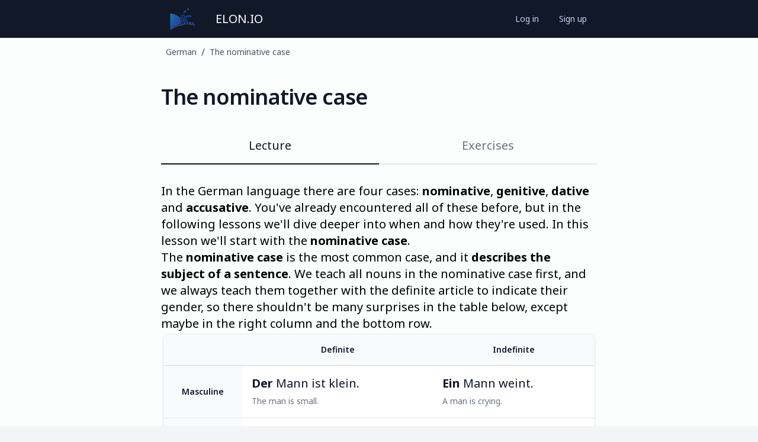

--- FILE ---
content_type: text/html; charset=utf-8
request_url: https://elon.io/learn-german/lesson/the-nominative-case
body_size: 13525
content:
<!DOCTYPE html><html lang="en"><head><meta charSet="utf-8" data-next-head=""/><meta name="viewport" content="width=device-width" data-next-head=""/><link rel="icon" href="/favicon.ico" data-next-head=""/><title data-next-head="">German - The nominative case</title><meta name="description" content="Learn about &quot;The nominative case&quot; and learn lots of other German lessons online, and apply your new knowledge in our online exercises." data-next-head=""/><link rel="preload" href="/_next/static/css/71a7739a6df08928.css" as="style"/><link rel="stylesheet" href="/_next/static/css/71a7739a6df08928.css" data-n-g=""/><noscript data-n-css=""></noscript><script defer="" noModule="" src="/_next/static/chunks/polyfills-42372ed130431b0a.js"></script><script src="/_next/static/chunks/webpack-c7536e1013575f9c.js" defer=""></script><script src="/_next/static/chunks/framework-6ee2f8904e672084.js" defer=""></script><script src="/_next/static/chunks/main-3e16342a0aefe26e.js" defer=""></script><script src="/_next/static/chunks/pages/_app-97f3883bbd6678b9.js" defer=""></script><script src="/_next/static/chunks/07c2d338-4c19e523ee7a4bef.js" defer=""></script><script src="/_next/static/chunks/334-aa696c66a00fd755.js" defer=""></script><script src="/_next/static/chunks/4822-c482c91cf7984237.js" defer=""></script><script src="/_next/static/chunks/4000-344e543a305a93c3.js" defer=""></script><script src="/_next/static/chunks/7383-f6630e7743469f2c.js" defer=""></script><script src="/_next/static/chunks/1896-4202e8f55f9cd2c2.js" defer=""></script><script src="/_next/static/chunks/3749-a638409bc7d6e259.js" defer=""></script><script src="/_next/static/chunks/5845-0b606d204d280706.js" defer=""></script><script src="/_next/static/chunks/pages/%5BcourseSlug%5D/lesson/%5BlessonSlug%5D-d796f4d69208b52c.js" defer=""></script><script src="/_next/static/df7QxcumX3KexmhkO53ZE/_buildManifest.js" defer=""></script><script src="/_next/static/df7QxcumX3KexmhkO53ZE/_ssgManifest.js" defer=""></script></head><body><div id="__next"><div class="h-full"><div class="flex flex-col min-h-full bg-[#fcfdfd] dark:bg-[#0D1429]"><div class="min-h-full bg-[#111827]"><div class="mx-auto max-w-screen-md"><div class="flex h-16 items-center justify-between"><div class="flex items-center"><div class="hidden sm:flex flex-shrink-0 ml-2 sm:ml-4"><a class="text-white px-3 py-2 rounded-md text-xl font-medium" href="/"><img alt="Elon.io" loading="lazy" width="160" height="160" decoding="async" data-nimg="1" class="w-12 h-12" style="color:transparent" srcSet="/_next/image?url=%2F_next%2Fstatic%2Fmedia%2Ffavicon.3953a651.png&amp;w=256&amp;q=75 1x, /_next/image?url=%2F_next%2Fstatic%2Fmedia%2Ffavicon.3953a651.png&amp;w=384&amp;q=75 2x" src="/_next/image?url=%2F_next%2Fstatic%2Fmedia%2Ffavicon.3953a651.png&amp;w=384&amp;q=75"/></a></div><div><div class="flex ml-0 sm:ml-2 items-baseline space-x-4"><a class="text-white px-3 py-2 rounded-md text-xl font-medium" href="/">ELON.IO</a></div></div></div><div class="text-gray-300 font-mono ml-auto "><span class=""><span>0<svg xmlns="http://www.w3.org/2000/svg" viewBox="0 0 20 20" fill="currentColor" aria-hidden="true" class="ml-1 -mt-1 h-5 w-5 inline text-gray-400"><path fill-rule="evenodd" d="M13.5 4.938a7 7 0 11-9.006 1.737c.202-.257.59-.218.793.039.278.352.594.672.943.954.332.269.786-.049.773-.476a5.977 5.977 0 01.572-2.759 6.026 6.026 0 012.486-2.665c.247-.14.55-.016.677.238A6.967 6.967 0 0013.5 4.938zM14 12a4 4 0 01-4 4c-1.913 0-3.52-1.398-3.91-3.182-.093-.429.44-.643.814-.413a4.043 4.043 0 001.601.564c.303.038.531-.24.51-.544a5.975 5.975 0 011.315-4.192.447.447 0 01.431-.16A4.001 4.001 0 0114 12z" clip-rule="evenodd"></path></svg></span></span><span class="ml-4"><span>58<svg xmlns="http://www.w3.org/2000/svg" viewBox="0 0 20 20" fill="currentColor" aria-hidden="true" class="ml-1 -mt-1 h-5 w-5 inline text-emerald-500"><path d="M12 4.467c0-.405.262-.75.559-1.027.276-.257.441-.584.441-.94 0-.828-.895-1.5-2-1.5s-2 .672-2 1.5c0 .362.171.694.456.953.29.265.544.6.544.994a.968.968 0 01-1.024.974 39.655 39.655 0 01-3.014-.306.75.75 0 00-.847.847c.14.993.242 1.999.306 3.014A.968.968 0 014.447 10c-.393 0-.729-.253-.994-.544C3.194 9.17 2.862 9 2.5 9 1.672 9 1 9.895 1 11s.672 2 1.5 2c.356 0 .683-.165.94-.441.276-.297.622-.559 1.027-.559a.997.997 0 011.004 1.03 39.747 39.747 0 01-.319 3.734.75.75 0 00.64.842c1.05.146 2.111.252 3.184.318A.97.97 0 0010 16.948c0-.394-.254-.73-.545-.995C9.171 15.693 9 15.362 9 15c0-.828.895-1.5 2-1.5s2 .672 2 1.5c0 .356-.165.683-.441.94-.297.276-.559.622-.559 1.027a.998.998 0 001.03 1.005c1.337-.05 2.659-.162 3.961-.337a.75.75 0 00.644-.644c.175-1.302.288-2.624.337-3.961A.998.998 0 0016.967 12c-.405 0-.75.262-1.027.559-.257.276-.584.441-.94.441-.828 0-1.5-.895-1.5-2s.672-2 1.5-2c.362 0 .694.17.953.455.265.291.601.545.995.545a.97.97 0 00.976-1.024 41.159 41.159 0 00-.318-3.184.75.75 0 00-.842-.64c-1.228.164-2.473.271-3.734.319A.997.997 0 0112 4.467z"></path></svg></span></span></div><div class="mr-2 sm:mr-4"><div class="ml-4 flex items-center md:ml-6"><div class="flex"><button class="rounded-md px-2 sm:px-4 py-2 text-sm font-medium text-indigo-200 hover:text-white border border-transparent hover:border-gray-600">Log in</button><button class="rounded-md px-2 sm:px-4 py-2 text-sm font-medium text-indigo-200 hover:text-white border border-transparent hover:border-gray-600">Sign up</button></div></div></div></div></div></div><nav class="flex dark:bg-[#0D1429]" aria-label="Breadcrumb"><ol role="list" class="mx-auto flex w-full max-w-screen-md px-2 sm:px-4 py-1 sm:py-3"><li class="flex"><div class="flex items-center"><a class="ml-2 text-xs sm:text-sm font-medium text-gray-600 hover:text-indigo-600 dark:text-gray-400 dark:hover:text-gray-300" href="/learn-german/lessons#lesson-87425">German</a></div></li><li class="flex"><div class="flex items-center"><span class="ml-2 text-gray-600 dark:text-gray-400">/</span><a class="ml-2 text-xs sm:text-sm font-medium text-gray-600 hover:text-indigo-600 dark:text-gray-400 dark:hover:text-gray-300" href="/learn-german/lesson/the-nominative-case">The nominative case</a></div></li></ol></nav><header class="my-8"><div class="flex	 mx-auto max-w-screen-md px-4"><h1 class="text-2xl sm:text-4xl font-semibold tracking-tight text-[#111827] mr-2 dark:text-gray-200">The nominative case</h1><div class="ml-auto"></div></div></header><div class="w-full mb-8 mx-auto max-w-screen-md"><main><div class="mx-auto max-w-screen-md-md px-4"><div class="min-h-[700px]"><article class="prose sm:text-xl dark:prose-invert max-w-full prose-a:no-underline prose-table:m-0 prose-table:text-base prose-table:sm:text-lg prose-img:m-0 prose-strong:text-inherit text-black dark:text-gray-200"><div><div><nav class="-mb-px flex" aria-label="Tabs"><a class="border-gray-900 text-gray-900 dark:border-gray-200 dark:text-gray-200 w-1/2 py-4 px-1 text-center border-b-2 font-medium text-sm cursor-pointer sm:text-xl" aria-current="page" href="/learn-german/lesson/the-nominative-case">Lecture</a><a class="border-gray-200 text-gray-500 hover:text-gray-700 dark:hover:text-gray-400 hover:border-gray-400 w-1/2 py-4 px-1 text-center border-b-2 font-medium text-sm cursor-pointer sm:text-xl" href="/learn-german/lesson/the-nominative-case/items">Exercises</a></nav></div></div><div class="mt-8"><article class="prose sm:text-xl dark:prose-invert max-w-full prose-a:no-underline prose-table:m-0 prose-table:text-base prose-table:sm:text-lg prose-img:m-0 prose-strong:text-inherit text-black dark:text-gray-200"><p>
    In the German language there are four cases: <strong>nominative</strong>, <strong>genitive</strong>, <strong>dative</strong> and <strong>accusative</strong>.
    You&#x27;ve already encountered all of these before, but in the following lessons we&#x27;ll dive deeper into when and how they&#x27;re used.
    In this lesson we&#x27;ll start with the <strong>nominative case</strong>.
</p><p>
    The <strong>nominative case</strong> is the most common case, and it <strong>describes the subject of a sentence</strong>.
    We teach all nouns in the nominative case first, and we always teach them together with the definite article to indicate their gender,
    so there shouldn&#x27;t be many surprises in the table below, except maybe in the right column and the bottom row.
</p><div class="overflow-x-auto"><div class="inline-block min-w-full align-middle p-1"><div class="overflow-hidden shadow ring-1 ring-black ring-opacity-5 rounded-lg"><table class="w-full divide-y divide-gray-300 text-gray-900 dark:text-gray-100 celled"><thead><tr class="border-b-0" draggable="false"><th class="px-3 py-4 text-sm font-semibold bg-gray-50 dark:bg-indigo-900 text-gray-900 dark:text-gray-300"></th><th class="px-3 py-4 text-sm font-semibold bg-gray-50 dark:bg-indigo-900 text-gray-900 dark:text-gray-300">Definite</th><th class="px-3 py-4 text-sm font-semibold bg-gray-50 dark:bg-indigo-900 text-gray-900 dark:text-gray-300">Indefinite</th></tr></thead><tbody class="divide-y divide-gray-200 dark:divide-gray-700 bg-white dark:bg-[#17233D]"><tr class="border-b-0" draggable="false"><th class="px-3 py-4 text-sm font-semibold bg-gray-50 dark:bg-indigo-900 text-gray-900 dark:text-gray-300">Masculine</th><td class="p-4"><strong>Der</strong> Mann ist klein.<br/><span class="text-gray-500 text-sm">The man is small.</span></td><td class="p-4"><strong>Ein</strong> Mann weint.<br/><span class="text-gray-500 text-sm">A man is crying.</span></td></tr><tr class="border-b-0" draggable="false"><th class="px-3 py-4 text-sm font-semibold bg-gray-50 dark:bg-indigo-900 text-gray-900 dark:text-gray-300">Feminine</th><td class="p-4"><strong>Die</strong> Katze ist schön.<br/><span class="text-gray-500 text-sm">The cat is beautiful.</span></td><td class="p-4"><strong>Eine</strong> Katze spielt.<br/><span class="text-gray-500 text-sm">A cat is playing.</span></td></tr><tr class="border-b-0" draggable="false"><th class="px-3 py-4 text-sm font-semibold bg-gray-50 dark:bg-indigo-900 text-gray-900 dark:text-gray-300">Neuter</th><td class="p-4"><strong>Das</strong> Auto ist groß.<br/><span class="text-gray-500 text-sm">The car is big.</span></td><td class="p-4"><strong>Ein</strong> Auto fährt.<br/><span class="text-gray-500 text-sm">A car is driving.</span></td></tr><tr class="border-b-0" draggable="false"><th class="px-3 py-4 text-sm font-semibold bg-gray-50 dark:bg-indigo-900 text-gray-900 dark:text-gray-300">Plural</th><td class="p-4"><strong>Die</strong> Autos sind groß.<br/><span class="text-gray-500 text-sm">The cars are big.</span></td><td class="p-4">-</td></tr></tbody></table></div></div></div><p>
    Note that in the nominative case, the feminine indefinite article is <strong>eine</strong> instead of <strong>ein</strong>,
    and also note that the plural definite article is <strong>die</strong>, regardless of the gender of the noun.
</p></article></div><div class="mt-4"><div class="mb-4"></div><div class="mt-8 text-center"><a class="inline-flex w-full justify-center items-center rounded-xl border font-medium focus:outline-none-2 sm:w-auto px-6 py-3 text-lg bg-indigo-600 text-white border-transparent shadow-[0_4px_0_#3730a3,0_10px_18px_rgba(0,0,0,0.12)] hover:bg-indigo-500 active:translate-y-1 active:shadow-[0_2px_0_#3730a3,0_6px_12px_rgba(0,0,0,0.10)] transition-all duration-100 disabled:bg-indigo-300 outline-none ring-0 ring-offset-0 focus:outline-none focus:ring-0 focus:ring-offset-0" href="/learn-lesson/87425">Practice this lesson</a></div></div></article></div><div><h3 class="text-xl mt-12 mb-2 dark:text-gray-200">Contributors</h3><div class="grid grid-cols-1 gap-4 sm:grid-cols-2"><div class="relative flex items-center space-x-3 rounded-lg border border-gray-300 dark:border-gray-500 bg-white dark:bg-[#17233D] px-6 py-5 shadow-sm focus-within:ring-2 focus-within:ring-indigo-500 focus-within:ring-offset-2 hover:border-gray-400 dark:hover:border-gray-400"><span class="flex-none h-20 w-20 overflow-hidden rounded-full bg-gray-100"><img alt="Profile picture of Erik" loading="lazy" width="80" height="80" decoding="async" data-nimg="1" class="rounded-full h-20 w-20 object-cover" style="color:transparent" srcSet="/_next/image?url=https%3A%2F%2Felonstorage.blob.core.windows.net%2Ffile%2F1016172.jpg&amp;w=96&amp;q=75 1x, /_next/image?url=https%3A%2F%2Felonstorage.blob.core.windows.net%2Ffile%2F1016172.jpg&amp;w=256&amp;q=75 2x" src="/_next/image?url=https%3A%2F%2Felonstorage.blob.core.windows.net%2Ffile%2F1016172.jpg&amp;w=256&amp;q=75"/></span><div class="min-w-0 flex-1"><a class="focus:outline-none"><span class="absolute inset-0" aria-hidden="true"></span><p class="text-sm font-medium text-gray-900 dark:text-gray-200">Erik</p></a></div></div><div class="relative flex items-center space-x-3 rounded-lg border border-gray-300 dark:border-gray-500 bg-white dark:bg-[#17233D] px-6 py-5 shadow-sm focus-within:ring-2 focus-within:ring-indigo-500 focus-within:ring-offset-2 hover:border-gray-400 dark:hover:border-gray-400"><span class="flex-none h-20 w-20 overflow-hidden rounded-full bg-gray-100"><svg class="h-full w-full text-gray-300" fill="currentColor" viewBox="0 0 24 24"><path d="M24 20.993V24H0v-2.996A14.977 14.977 0 0112.004 15c4.904 0 9.26 2.354 11.996 5.993zM16.002 8.999a4 4 0 11-8 0 4 4 0 018 0z"></path></svg></span><div class="min-w-0 flex-1"><a class="focus:outline-none"><span class="absolute inset-0" aria-hidden="true"></span><p class="text-sm font-medium text-gray-900 dark:text-gray-200">dieprinzessin</p></a></div></div></div></div></div></main></div><footer class="bg-[#fcfdfd] mt-auto dark:bg-[#0D1429]"><div class="mx-auto max-w-7xl overflow-hidden py-12 px-4 sm:px-6 lg:px-8"><nav class="-mx-5 -my-2 flex flex-wrap justify-center" aria-label="Footer"><div class="px-5 py-2"><a class="text-base text-gray-600 hover:text-gray-900 dark:text-gray-300 dark:hover:text-white" href="/support/mission">Mission</a></div><div class="px-5 py-2"><a class="text-base text-gray-600 hover:text-gray-900 dark:text-gray-300 dark:hover:text-white" href="/support/about-us">Team</a></div><div class="px-5 py-2"><a class="text-base text-gray-600 hover:text-gray-900 dark:text-gray-300 dark:hover:text-white" href="/nastiness/privacy_policy.pdf">Privacy</a></div><div class="px-5 py-2"><a class="text-base text-gray-600 hover:text-gray-900 dark:text-gray-300 dark:hover:text-white" href="/nastiness/terms_of_service.pdf">Terms</a></div><div class="px-5 py-2"><a class="text-base text-gray-600 hover:text-gray-900 dark:text-gray-300 dark:hover:text-white" href="/support/sponsors">Sponsors</a></div><div class="px-5 py-2"><a class="text-base text-gray-600 hover:text-gray-900 dark:text-gray-300 dark:hover:text-white" href="/support/donate">Donate</a></div></nav><p class="mt-8 text-center text-base text-gray-600">© <!-- -->2026<!-- --> Elon Automation B.V.</p></div></footer></div></div><div></div><div aria-live="assertive" class="pointer-events-none fixed inset-0 flex items-end px-4 py-6"><div class="flex w-full flex-col items-center space-y-4"></div></div></div><script id="__NEXT_DATA__" type="application/json">{"props":{"pageProps":{"cache":{"cache":{"{\"type\":\"ME\",\"data\":{\"userAgent\":\"\",\"httpReferer\":\"\",\"landingPage\":\"\",\"acceptLanguage\":\"\",\"ip\":null}}":{"settings":{"emailSettings":{"newsletter":true,"ticketMessage":true,"reminder":true},"defaultReviewMode":"SEPARATED","darkMode":false,"rewardImages":null,"soundSettings":{"answerSound":true,"questionSound":true}},"romanization":"HEPBURN","createdTimepoint":1769069790903686,"roles":[],"vacationDaysResetTimepoint":1800605790903686,"profilePictureFilename":null,"subscription":null,"officialName":null,"vacationDaysLeft":28,"profilePictureCreatedTimepoint":null,"emailAddress":null,"profilePictureFileId":null,"currency":null,"id":331430861,"username":null},"{\"type\":\"COURSE_BY_SLUG\",\"data\":{\"slug\":\"german\"}}":{"answerLanguageId":null,"questionLanguageId":3,"public":true,"createdTimepoint":1670089008407762,"name":"German","official":true,"id":72964,"slugs":["german"]},"{\"type\":\"LESSON_BY_COURSE_ID_AND_SLUG\",\"data\":{\"courseId\":72964,\"slug\":\"the-nominative-case\"}}":{"answerLanguageId":11,"questionLanguageId":3,"createdTimepoint":1672653065583275,"name":"The nominative case","description":"\u003cp\u003e\n    In the German language there are four cases: \u003cstrong\u003enominative\u003c/strong\u003e, \u003cstrong\u003egenitive\u003c/strong\u003e, \u003cstrong\u003edative\u003c/strong\u003e and \u003cstrong\u003eaccusative\u003c/strong\u003e.\n    You've already encountered all of these before, but in the following lessons we'll dive deeper into when and how they're used.\n    In this lesson we'll start with the \u003cstrong\u003enominative case\u003c/strong\u003e.\n\u003c/p\u003e\n\n\u003cp\u003e\n    The \u003cstrong\u003enominative case\u003c/strong\u003e is the most common case, and it \u003cstrong\u003edescribes the subject of a sentence\u003c/strong\u003e.\n    We teach all nouns in the nominative case first, and we always teach them together with the definite article to indicate their gender,\n    so there shouldn't be many surprises in the table below, except maybe in the right column and the bottom row.\n\u003c/p\u003e\n\n\u003ctable class=\"celled\"\u003e\n    \u003cthead\u003e\n        \u003ctr\u003e\n            \u003cth\u003e\u003c/th\u003e\n            \u003cth\u003eDefinite\u003c/th\u003e\n            \u003cth\u003eIndefinite\u003c/th\u003e\n        \u003c/tr\u003e\n    \u003c/thead\u003e\n    \u003ctbody\u003e\n        \u003ctr\u003e\n            \u003cth\u003eMasculine\u003c/th\u003e\n            \u003ctd\u003e\u003cstrong\u003eDer\u003c/strong\u003e Mann ist klein.\u003cbr/\u003e\u003cspan\u003eThe man is small.\u003c/span\u003e\u003c/td\u003e\n            \u003ctd\u003e\u003cstrong\u003eEin\u003c/strong\u003e Mann weint.\u003cbr/\u003e\u003cspan\u003eA man is crying.\u003c/span\u003e\u003c/td\u003e\n        \u003c/tr\u003e\n        \u003ctr\u003e\n            \u003cth\u003eFeminine\u003c/th\u003e\n            \u003ctd\u003e\u003cstrong\u003eDie\u003c/strong\u003e Katze ist schön.\u003cbr/\u003e\u003cspan\u003eThe cat is beautiful.\u003c/span\u003e\u003c/td\u003e\n            \u003ctd\u003e\u003cstrong\u003eEine\u003c/strong\u003e Katze spielt.\u003cbr/\u003e\u003cspan\u003eA cat is playing.\u003c/span\u003e\u003c/td\u003e\n        \u003c/tr\u003e\n        \u003ctr\u003e\n            \u003cth\u003eNeuter\u003c/th\u003e\n            \u003ctd\u003e\u003cstrong\u003eDas\u003c/strong\u003e Auto ist groß.\u003cbr/\u003e\u003cspan\u003eThe car is big.\u003c/span\u003e\u003c/td\u003e\n            \u003ctd\u003e\u003cstrong\u003eEin\u003c/strong\u003e Auto fährt.\u003cbr/\u003e\u003cspan\u003eA car is driving.\u003c/span\u003e\u003c/td\u003e\n        \u003c/tr\u003e\n        \u003ctr\u003e\n            \u003cth\u003ePlural\u003c/th\u003e\n            \u003ctd\u003e\u003cstrong\u003eDie\u003c/strong\u003e Autos sind groß.\u003cbr/\u003e\u003cspan\u003eThe cars are big.\u003c/span\u003e\u003c/td\u003e\n            \u003ctd\u003e-\u003c/td\u003e\n        \u003c/tr\u003e\n    \u003c/tbody\u003e\n\u003c/table\u003e\n\n\u003cp\u003e\n    Note that in the nominative case, the feminine indefinite article is \u003cstrong\u003eeine\u003c/strong\u003e instead of \u003cstrong\u003eein\u003c/strong\u003e,\n    and also note that the plural definite article is \u003cstrong\u003edie\u003c/strong\u003e, regardless of the gender of the noun.\n\u003c/p\u003e","id":87425,"position":21,"courseId":72964,"slugs":["the-nominative-case"]},"{\"type\":\"COURSE_BY_ID\",\"data\":{\"id\":72964}}":{"answerLanguageId":null,"questionLanguageId":3,"public":true,"createdTimepoint":1670089008407762,"name":"German","official":true,"id":72964,"slugs":["german"]},"{\"type\":\"TICKET_VIEWS_BY_USER_ID\",\"data\":{\"userId\":331430861}}":[],"{\"type\":\"NUMBER_OF_ITEMS_TO_REVIEW\",\"data\":{\"userId\":331430861}}":0,"{\"type\":\"LESSON_PROGRESS_VIEW_BY_USER_ID_AND_LESSON_ID\",\"data\":{\"userId\":331430861,\"lessonId\":87425}}":{"numberOfVocabItems":9,"numberOfItemsLearned":0,"numberOfItems":19,"lessonId":87425,"completed":false,"userId":331430861},"{\"type\":\"LESSON_BY_ID\",\"data\":{\"id\":87425}}":{"answerLanguageId":11,"questionLanguageId":3,"createdTimepoint":1672653065583275,"name":"The nominative case","description":"\u003cp\u003e\n    In the German language there are four cases: \u003cstrong\u003enominative\u003c/strong\u003e, \u003cstrong\u003egenitive\u003c/strong\u003e, \u003cstrong\u003edative\u003c/strong\u003e and \u003cstrong\u003eaccusative\u003c/strong\u003e.\n    You've already encountered all of these before, but in the following lessons we'll dive deeper into when and how they're used.\n    In this lesson we'll start with the \u003cstrong\u003enominative case\u003c/strong\u003e.\n\u003c/p\u003e\n\n\u003cp\u003e\n    The \u003cstrong\u003enominative case\u003c/strong\u003e is the most common case, and it \u003cstrong\u003edescribes the subject of a sentence\u003c/strong\u003e.\n    We teach all nouns in the nominative case first, and we always teach them together with the definite article to indicate their gender,\n    so there shouldn't be many surprises in the table below, except maybe in the right column and the bottom row.\n\u003c/p\u003e\n\n\u003ctable class=\"celled\"\u003e\n    \u003cthead\u003e\n        \u003ctr\u003e\n            \u003cth\u003e\u003c/th\u003e\n            \u003cth\u003eDefinite\u003c/th\u003e\n            \u003cth\u003eIndefinite\u003c/th\u003e\n        \u003c/tr\u003e\n    \u003c/thead\u003e\n    \u003ctbody\u003e\n        \u003ctr\u003e\n            \u003cth\u003eMasculine\u003c/th\u003e\n            \u003ctd\u003e\u003cstrong\u003eDer\u003c/strong\u003e Mann ist klein.\u003cbr/\u003e\u003cspan\u003eThe man is small.\u003c/span\u003e\u003c/td\u003e\n            \u003ctd\u003e\u003cstrong\u003eEin\u003c/strong\u003e Mann weint.\u003cbr/\u003e\u003cspan\u003eA man is crying.\u003c/span\u003e\u003c/td\u003e\n        \u003c/tr\u003e\n        \u003ctr\u003e\n            \u003cth\u003eFeminine\u003c/th\u003e\n            \u003ctd\u003e\u003cstrong\u003eDie\u003c/strong\u003e Katze ist schön.\u003cbr/\u003e\u003cspan\u003eThe cat is beautiful.\u003c/span\u003e\u003c/td\u003e\n            \u003ctd\u003e\u003cstrong\u003eEine\u003c/strong\u003e Katze spielt.\u003cbr/\u003e\u003cspan\u003eA cat is playing.\u003c/span\u003e\u003c/td\u003e\n        \u003c/tr\u003e\n        \u003ctr\u003e\n            \u003cth\u003eNeuter\u003c/th\u003e\n            \u003ctd\u003e\u003cstrong\u003eDas\u003c/strong\u003e Auto ist groß.\u003cbr/\u003e\u003cspan\u003eThe car is big.\u003c/span\u003e\u003c/td\u003e\n            \u003ctd\u003e\u003cstrong\u003eEin\u003c/strong\u003e Auto fährt.\u003cbr/\u003e\u003cspan\u003eA car is driving.\u003c/span\u003e\u003c/td\u003e\n        \u003c/tr\u003e\n        \u003ctr\u003e\n            \u003cth\u003ePlural\u003c/th\u003e\n            \u003ctd\u003e\u003cstrong\u003eDie\u003c/strong\u003e Autos sind groß.\u003cbr/\u003e\u003cspan\u003eThe cars are big.\u003c/span\u003e\u003c/td\u003e\n            \u003ctd\u003e-\u003c/td\u003e\n        \u003c/tr\u003e\n    \u003c/tbody\u003e\n\u003c/table\u003e\n\n\u003cp\u003e\n    Note that in the nominative case, the feminine indefinite article is \u003cstrong\u003eeine\u003c/strong\u003e instead of \u003cstrong\u003eein\u003c/strong\u003e,\n    and also note that the plural definite article is \u003cstrong\u003edie\u003c/strong\u003e, regardless of the gender of the noun.\n\u003c/p\u003e","id":87425,"position":21,"courseId":72964,"slugs":["the-nominative-case"]},"{\"type\":\"ITEMS_BY_LESSON_ID\",\"data\":{\"lessonId\":87425}}":[{"questionsAndAnswers":null,"note":"","inVocabulary":false,"question":"The mann is small.","createdTimepoint":1672653123490731,"occurringItemIds":[286449,286467,286466],"questionAudioFileId":1019657,"questionAudioIsUpToDate":true,"needsVisualReinforcement":false,"lessonId":87425,"type":"HANGMAN","deletedTimepoint":null,"questionFileId":null,"lexicalItemTypeIds":[90],"answer":"Der Mann ist klein.","answerAudioFileId":1019656,"meaningAndEtymology":null,"grammaticalAnalysis":null,"id":287419,"position":1,"answerAudioIsUpToDate":true,"prompt":null},{"questionsAndAnswers":null,"note":"","inVocabulary":true,"question":"to cry, to weep","createdTimepoint":1672653154842473,"occurringItemIds":[],"questionAudioFileId":1019659,"questionAudioIsUpToDate":true,"needsVisualReinforcement":false,"lessonId":87425,"type":"HANGMAN","deletedTimepoint":null,"questionFileId":null,"lexicalItemTypeIds":[96],"answer":"weinen","answerAudioFileId":1019658,"meaningAndEtymology":null,"grammaticalAnalysis":null,"id":287420,"position":2,"answerAudioIsUpToDate":true,"prompt":null},{"questionsAndAnswers":null,"note":"","inVocabulary":false,"question":"A man is crying.","createdTimepoint":1672653178829087,"occurringItemIds":[286683,286449,287420],"questionAudioFileId":1019661,"questionAudioIsUpToDate":true,"needsVisualReinforcement":false,"lessonId":87425,"type":"HANGMAN","deletedTimepoint":null,"questionFileId":null,"lexicalItemTypeIds":[90],"answer":"Ein Mann weint.","answerAudioFileId":1019660,"meaningAndEtymology":null,"grammaticalAnalysis":null,"id":287421,"position":3,"answerAudioIsUpToDate":true,"prompt":null},{"questionsAndAnswers":null,"note":"","inVocabulary":true,"question":"the cat","createdTimepoint":1672653211876518,"occurringItemIds":[],"questionAudioFileId":1019663,"questionAudioIsUpToDate":true,"needsVisualReinforcement":false,"lessonId":87425,"type":"HANGMAN","deletedTimepoint":null,"questionFileId":null,"lexicalItemTypeIds":[99],"answer":"die Katze","answerAudioFileId":1019662,"meaningAndEtymology":null,"grammaticalAnalysis":null,"id":287422,"position":4,"answerAudioIsUpToDate":true,"prompt":null},{"questionsAndAnswers":null,"note":"","inVocabulary":true,"question":"beautiful","createdTimepoint":1672055357197635,"occurringItemIds":[],"questionAudioFileId":1018888,"questionAudioIsUpToDate":true,"needsVisualReinforcement":false,"lessonId":87425,"type":"HANGMAN","deletedTimepoint":null,"questionFileId":null,"lexicalItemTypeIds":[89],"answer":"schön","answerAudioFileId":1018887,"meaningAndEtymology":null,"grammaticalAnalysis":null,"id":287055,"position":5,"answerAudioIsUpToDate":true,"prompt":null},{"questionsAndAnswers":null,"note":"","inVocabulary":false,"question":"The cat is beautiful.","createdTimepoint":1672653296260672,"occurringItemIds":[287422,286467,287055],"questionAudioFileId":1019665,"questionAudioIsUpToDate":true,"needsVisualReinforcement":false,"lessonId":87425,"type":"HANGMAN","deletedTimepoint":null,"questionFileId":null,"lexicalItemTypeIds":[90],"answer":"Die Katze ist schön.","answerAudioFileId":1019664,"meaningAndEtymology":null,"grammaticalAnalysis":null,"id":287423,"position":6,"answerAudioIsUpToDate":true,"prompt":null},{"questionsAndAnswers":null,"note":"","inVocabulary":true,"question":"to play","createdTimepoint":1672653328510677,"occurringItemIds":[],"questionAudioFileId":1019667,"questionAudioIsUpToDate":true,"needsVisualReinforcement":false,"lessonId":87425,"type":"HANGMAN","deletedTimepoint":null,"questionFileId":null,"lexicalItemTypeIds":[96],"answer":"spielen","answerAudioFileId":1019666,"meaningAndEtymology":null,"grammaticalAnalysis":null,"id":287424,"position":7,"answerAudioIsUpToDate":true,"prompt":null},{"questionsAndAnswers":null,"note":"","inVocabulary":false,"question":"A cat is playing.","createdTimepoint":1672653351389138,"occurringItemIds":[],"questionAudioFileId":1019669,"questionAudioIsUpToDate":true,"needsVisualReinforcement":false,"lessonId":87425,"type":"HANGMAN","deletedTimepoint":null,"questionFileId":null,"lexicalItemTypeIds":[90],"answer":"Eine Katze spielt.","answerAudioFileId":1019668,"meaningAndEtymology":null,"grammaticalAnalysis":null,"id":287425,"position":8,"answerAudioIsUpToDate":true,"prompt":null},{"questionsAndAnswers":null,"note":"","inVocabulary":false,"question":"The car is big.","createdTimepoint":1672653452150983,"occurringItemIds":[286459,286467,286465],"questionAudioFileId":1019671,"questionAudioIsUpToDate":true,"needsVisualReinforcement":false,"lessonId":87425,"type":"HANGMAN","deletedTimepoint":null,"questionFileId":null,"lexicalItemTypeIds":[90],"answer":"Das auto ist groß.","answerAudioFileId":1019670,"meaningAndEtymology":null,"grammaticalAnalysis":null,"id":287426,"position":9,"answerAudioIsUpToDate":true,"prompt":null},{"questionsAndAnswers":null,"note":"","inVocabulary":true,"question":"to drive","createdTimepoint":1672653507018292,"occurringItemIds":[],"questionAudioFileId":1019673,"questionAudioIsUpToDate":true,"needsVisualReinforcement":false,"lessonId":87425,"type":"HANGMAN","deletedTimepoint":null,"questionFileId":null,"lexicalItemTypeIds":[96],"answer":"fahren","answerAudioFileId":1019672,"meaningAndEtymology":null,"grammaticalAnalysis":null,"id":287427,"position":10,"answerAudioIsUpToDate":true,"prompt":null},{"questionsAndAnswers":null,"note":"","inVocabulary":false,"question":"A car is driving.","createdTimepoint":1672653530205833,"occurringItemIds":[286459,287427],"questionAudioFileId":1019675,"questionAudioIsUpToDate":true,"needsVisualReinforcement":false,"lessonId":87425,"type":"HANGMAN","deletedTimepoint":null,"questionFileId":null,"lexicalItemTypeIds":[90],"answer":"Ein Auto fährt.","answerAudioFileId":1019674,"meaningAndEtymology":null,"grammaticalAnalysis":null,"id":287428,"position":11,"answerAudioIsUpToDate":true,"prompt":null},{"questionsAndAnswers":null,"note":"","inVocabulary":true,"question":"plural form of \u003cstrong\u003eto be\u003c/strong\u003e","createdTimepoint":1672653573469412,"occurringItemIds":[],"questionAudioFileId":1019683,"questionAudioIsUpToDate":true,"needsVisualReinforcement":false,"lessonId":87425,"type":"HANGMAN","deletedTimepoint":null,"questionFileId":null,"lexicalItemTypeIds":[96],"answer":"sind","answerAudioFileId":1019676,"meaningAndEtymology":null,"grammaticalAnalysis":null,"id":287429,"position":12,"answerAudioIsUpToDate":true,"prompt":null},{"questionsAndAnswers":null,"note":"","inVocabulary":false,"question":"The cars are big.","createdTimepoint":1672653601101269,"occurringItemIds":[286459,286465,287429],"questionAudioFileId":1019679,"questionAudioIsUpToDate":true,"needsVisualReinforcement":false,"lessonId":87425,"type":"HANGMAN","deletedTimepoint":null,"questionFileId":null,"lexicalItemTypeIds":[90],"answer":"Die Autos sind groß.","answerAudioFileId":1019678,"meaningAndEtymology":null,"grammaticalAnalysis":null,"id":287430,"position":13,"answerAudioIsUpToDate":true,"prompt":null},{"questionsAndAnswers":null,"note":"","inVocabulary":true,"question":"to fall","createdTimepoint":1672655287677035,"occurringItemIds":[],"questionAudioFileId":1019687,"questionAudioIsUpToDate":true,"needsVisualReinforcement":false,"lessonId":87425,"type":"HANGMAN","deletedTimepoint":null,"questionFileId":null,"lexicalItemTypeIds":[96],"answer":"fallen","answerAudioFileId":1019686,"meaningAndEtymology":null,"grammaticalAnalysis":null,"id":287433,"position":14,"answerAudioIsUpToDate":true,"prompt":null},{"questionsAndAnswers":null,"note":"","inVocabulary":false,"question":"An apple is falling.","createdTimepoint":1672655336726002,"occurringItemIds":[286766,287433],"questionAudioFileId":1019689,"questionAudioIsUpToDate":true,"needsVisualReinforcement":false,"lessonId":87425,"type":"HANGMAN","deletedTimepoint":null,"questionFileId":null,"lexicalItemTypeIds":[90],"answer":"Ein Apfel fällt.","answerAudioFileId":1019688,"meaningAndEtymology":null,"grammaticalAnalysis":null,"id":287434,"position":15,"answerAudioIsUpToDate":true,"prompt":null},{"questionsAndAnswers":null,"note":"","inVocabulary":true,"question":"to ring","createdTimepoint":1672655524579416,"occurringItemIds":[],"questionAudioFileId":1019702,"questionAudioIsUpToDate":true,"needsVisualReinforcement":false,"lessonId":87425,"type":"HANGMAN","deletedTimepoint":null,"questionFileId":null,"lexicalItemTypeIds":[96],"answer":"klingeln","answerAudioFileId":1019701,"meaningAndEtymology":null,"grammaticalAnalysis":null,"id":287441,"position":16,"answerAudioIsUpToDate":true,"prompt":null},{"questionsAndAnswers":null,"note":"","inVocabulary":false,"question":"A telephone is ringing.","createdTimepoint":1672655561299104,"occurringItemIds":[286944],"questionAudioFileId":1019707,"questionAudioIsUpToDate":true,"needsVisualReinforcement":false,"lessonId":87425,"type":"HANGMAN","deletedTimepoint":null,"questionFileId":null,"lexicalItemTypeIds":[90],"answer":"Ein telefon klingelt.","answerAudioFileId":1019706,"meaningAndEtymology":null,"grammaticalAnalysis":null,"id":287443,"position":17,"answerAudioIsUpToDate":true,"prompt":null},{"questionsAndAnswers":null,"note":"","inVocabulary":true,"question":"to sing","createdTimepoint":1672655377290512,"occurringItemIds":[],"questionAudioFileId":1019693,"questionAudioIsUpToDate":true,"needsVisualReinforcement":false,"lessonId":87425,"type":"HANGMAN","deletedTimepoint":null,"questionFileId":null,"lexicalItemTypeIds":[],"answer":"singen","answerAudioFileId":1019692,"meaningAndEtymology":null,"grammaticalAnalysis":null,"id":287436,"position":18,"answerAudioIsUpToDate":true,"prompt":null},{"questionsAndAnswers":null,"note":"","inVocabulary":false,"question":"A woman is singing.","createdTimepoint":1672655438431837,"occurringItemIds":[286450,287436],"questionAudioFileId":1019697,"questionAudioIsUpToDate":true,"needsVisualReinforcement":false,"lessonId":87425,"type":"HANGMAN","deletedTimepoint":null,"questionFileId":null,"lexicalItemTypeIds":[90],"answer":"Eine Frau singt.","answerAudioFileId":1019696,"meaningAndEtymology":null,"grammaticalAnalysis":null,"id":287438,"position":19,"answerAudioIsUpToDate":true,"prompt":null}],"{\"type\":\"LIST_LESSON_VIEWS_BY_COURSE_ID\",\"data\":{\"courseId\":72964}}":[{"name":"Hallo","id":87369,"position":1,"courseId":72964,"slugs":["hallo"]},{"name":"People","id":87370,"position":2,"courseId":72964,"slugs":["people"]},{"name":"Items","id":87371,"position":3,"courseId":72964,"slugs":["items"]},{"name":"Adjectives","id":87372,"position":4,"courseId":72964,"slugs":["adjectives"]},{"name":"Adjectives 2","id":87373,"position":5,"courseId":72964,"slugs":["adjectives-2"]},{"name":"Story time","id":87374,"position":6,"courseId":72964,"slugs":["story-time"]},{"name":"Die Geschichte des kleinen Mannes - Teil 1","id":87375,"position":7,"courseId":72964,"slugs":["die-geschichte-des-kleinen-mannes-teil-1"]},{"name":"In","id":87377,"position":8,"courseId":72964,"slugs":["in"]},{"name":"Test","id":87378,"position":9,"courseId":72964,"slugs":["test"]},{"name":"Emotions","id":87379,"position":11,"courseId":72964,"slugs":["emotions"]},{"name":"Die Geschichte des kleinen Mannes (Fortsetzung - follow up)","id":87380,"position":12,"courseId":72964,"slugs":["die-geschichte-des-kleinen-mannes-(fortsetzung)","die-geschichte-des-kleinen-mannes-(fortsetzung-follow-up)"]},{"name":"Das gleiche vs. das Gleiche vs. dasselbe","id":87381,"position":14,"courseId":72964,"slugs":["dritter-teil-aus-dem-tagebuch-des-kleinen-mannes-\u003cem\u003e(third-part-out-of-the-small-man's-diary)\u003c-em\u003e","dritter-teil-aus-dem-tagebuch-des-kleinen-mannes-(third-part-out-of-the-small-man's-diary)","dritter-teil-aus-dem-tagebuch-des-kleinen-mannes-old","das-gleiche-vs.-das-gleiche-vs.-dasselbe"]},{"name":"Test part 2","id":87382,"position":10,"courseId":72964,"slugs":["test-part-2"]},{"name":"Questions","id":87383,"position":15,"courseId":72964,"slugs":["questions"]},{"name":"Essen (food)","id":87385,"position":17,"courseId":72964,"slugs":["essen-(food)"]},{"name":"Combo Game Level 1","id":87386,"position":18,"courseId":72964,"slugs":["soon-coming-combo-game-level-1","combo-game-level-1"]},{"name":"Combo Game Level 2","id":87387,"position":19,"courseId":72964,"slugs":["combo-game-level-2"]},{"name":"Combo Game Level Test","id":87388,"position":20,"courseId":72964,"slugs":["combo-game-level-test"]},{"name":"Die Geschichte des kleinen Mannes - Teil 4: Das Abenteuer","id":87389,"position":25,"courseId":72964,"slugs":["die-geschichte-des-kleinen-mannes-teil-5","die-geschichte-des-kleinen-mannes-teil-4","die-geschichte-des-kleinen-mannes-teil-4-das-abenteuer"]},{"name":"Dritter Teil: Aus dem Tagebuch des kleinen Mannes","id":87395,"position":13,"courseId":72964,"slugs":["dritter-teil-aus-dem-tagebuch-des-kleinen-mannes"]},{"name":"Questions 2","id":87397,"position":16,"courseId":72964,"slugs":["questions-2"]},{"name":"Dative - Revision","id":87400,"position":26,"courseId":72964,"slugs":["dative-revision"]},{"name":"Accusative - Revision","id":87401,"position":27,"courseId":72964,"slugs":["accusative","accusative-revision"]},{"name":"Dative - for the indirect object","id":87402,"position":28,"courseId":72964,"slugs":["dative-for-the-indirect-object"]},{"name":"Die Geschichte des kleinen Mannes Teil 5 - Pausenende","id":87403,"position":29,"courseId":72964,"slugs":["die-geschichte-des-kleinen-mannes-teil-5-pausenende"]},{"name":"Word order","id":87404,"position":30,"courseId":72964,"slugs":["die-geschichte-des-kleinen-mannes-teil-x","word-order"]},{"name":"Die Geschichte des kleinen Mannes - Teil 7","id":87424,"position":32,"courseId":72964,"slugs":["die-geschichte-des-kleinen-mannes-teil-7"]},{"name":"The nominative case","id":87425,"position":21,"courseId":72964,"slugs":["the-nominative-case"]},{"name":"The genitive case","id":87426,"position":22,"courseId":72964,"slugs":["the-genitive-case"]},{"name":"möchten - dürfen - müssen - sollen - wollen","id":87427,"position":33,"courseId":72964,"slugs":["möchten-dürfen-müssen-sollen-wollen"]},{"name":"Let's count","id":87428,"position":34,"courseId":72964,"slugs":["let's-count"]},{"name":"Die Geschichte des kleinen Mannes -Teil 8","id":87429,"position":35,"courseId":72964,"slugs":["die-geschichte-des-kleinen-mannes-teil-8"]},{"name":"How much?","id":87432,"position":36,"courseId":72964,"slugs":["how-much"]},{"name":"Die Geschichte des kleinen Mannes - Teil 9","id":87433,"position":37,"courseId":72964,"slugs":["die-geschichte-des-kleinen-mannes-teil-9"]},{"name":"Die Geschichte des kleinen Mannes -Teil 10","id":87434,"position":38,"courseId":72964,"slugs":["die-geschichte-des-kleinen-mannes-teil-10"]},{"name":"The accusative case","id":87437,"position":23,"courseId":72964,"slugs":["the-accusative-case"]},{"name":"The dative case","id":87438,"position":24,"courseId":72964,"slugs":["the-dative-case"]},{"name":"colour -game","id":87439,"position":40,"courseId":72964,"slugs":["colour-game"]},{"name":"vermeiden - to avoid","id":87452,"position":41,"courseId":72964,"slugs":["vermeiden-to-avoid"]},{"name":"Die Geschichte des kleinen Mannes Teil 11","id":87453,"position":42,"courseId":72964,"slugs":["die-geschichte-des-kleinen-mannes-teil-11"]},{"name":"Die Geschichte des kleinen Mannes - Teil 6","id":87479,"position":31,"courseId":72964,"slugs":["german-30-die-geschichte-des-kleinen-mannes-teil-6","die-geschichte-des-kleinen-mannes-teil-6"]},{"name":"Some colors","id":93352,"position":39,"courseId":72964,"slugs":["some-colors"]}],"{\"type\":\"OCCURRING_ITEMS_BY_LESSON_ID\",\"data\":{\"lessonId\":87425}}":[{"questionsAndAnswers":null,"note":"","inVocabulary":true,"question":"the man","createdTimepoint":1671005708947950,"occurringItemIds":[],"questionAudioFileId":1017682,"questionAudioIsUpToDate":true,"needsVisualReinforcement":false,"lessonId":87370,"type":"HANGMAN","deletedTimepoint":null,"questionFileId":null,"lexicalItemTypeIds":[],"answer":"der Mann","answerAudioFileId":1017583,"meaningAndEtymology":null,"grammaticalAnalysis":null,"id":286449,"position":2,"answerAudioIsUpToDate":true,"prompt":null},{"questionsAndAnswers":null,"note":"","inVocabulary":true,"question":"the woman","createdTimepoint":1671005769617538,"occurringItemIds":[],"questionAudioFileId":1017666,"questionAudioIsUpToDate":true,"needsVisualReinforcement":false,"lessonId":87370,"type":"HANGMAN","deletedTimepoint":null,"questionFileId":null,"lexicalItemTypeIds":[],"answer":"die Frau","answerAudioFileId":1017594,"meaningAndEtymology":null,"grammaticalAnalysis":null,"id":286450,"position":4,"answerAudioIsUpToDate":true,"prompt":null},{"questionsAndAnswers":null,"note":"so no jokes about women at the wheel here or men driving like machos... our car is neutral","inVocabulary":true,"question":"the car","createdTimepoint":1671007003324893,"occurringItemIds":[],"questionAudioFileId":1017621,"questionAudioIsUpToDate":true,"needsVisualReinforcement":false,"lessonId":87371,"type":"HANGMAN","deletedTimepoint":null,"questionFileId":null,"lexicalItemTypeIds":[99],"answer":"das Auto","answerAudioFileId":1017498,"meaningAndEtymology":null,"grammaticalAnalysis":null,"id":286459,"position":3,"answerAudioIsUpToDate":true,"prompt":null},{"questionsAndAnswers":null,"note":"","inVocabulary":true,"question":"big; tall","createdTimepoint":1671009462123766,"occurringItemIds":[],"questionAudioFileId":1017989,"questionAudioIsUpToDate":true,"needsVisualReinforcement":false,"lessonId":87372,"type":"HANGMAN","deletedTimepoint":null,"questionFileId":null,"lexicalItemTypeIds":[89],"answer":"gross","answerAudioFileId":1017590,"meaningAndEtymology":null,"grammaticalAnalysis":null,"id":286465,"position":3,"answerAudioIsUpToDate":true,"prompt":null},{"questionsAndAnswers":null,"note":"","inVocabulary":true,"question":"small","createdTimepoint":1671009488125725,"occurringItemIds":[],"questionAudioFileId":1017681,"questionAudioIsUpToDate":true,"needsVisualReinforcement":false,"lessonId":87372,"type":"HANGMAN","deletedTimepoint":null,"questionFileId":null,"lexicalItemTypeIds":[89],"answer":"klein","answerAudioFileId":1017586,"meaningAndEtymology":null,"grammaticalAnalysis":null,"id":286466,"position":4,"answerAudioIsUpToDate":true,"prompt":null},{"questionsAndAnswers":null,"note":"","inVocabulary":true,"question":"is","createdTimepoint":1671009546642994,"occurringItemIds":[],"questionAudioFileId":1017717,"questionAudioIsUpToDate":true,"needsVisualReinforcement":false,"lessonId":87372,"type":"HANGMAN","deletedTimepoint":null,"questionFileId":null,"lexicalItemTypeIds":[96],"answer":"ist","answerAudioFileId":1017484,"meaningAndEtymology":null,"grammaticalAnalysis":null,"id":286467,"position":5,"answerAudioIsUpToDate":true,"prompt":null},{"questionsAndAnswers":null,"note":"","inVocabulary":true,"question":"a, an","createdTimepoint":1671357084553996,"occurringItemIds":[],"questionAudioFileId":1018022,"questionAudioIsUpToDate":true,"needsVisualReinforcement":false,"lessonId":87377,"type":"HANGMAN","deletedTimepoint":null,"questionFileId":null,"lexicalItemTypeIds":[100],"answer":"ein","answerAudioFileId":1018021,"meaningAndEtymology":null,"grammaticalAnalysis":null,"id":286683,"position":2,"answerAudioIsUpToDate":true,"prompt":null},{"questionsAndAnswers":null,"note":"","inVocabulary":true,"question":"the apple","createdTimepoint":1671607355992572,"occurringItemIds":[],"questionAudioFileId":1018220,"questionAudioIsUpToDate":true,"needsVisualReinforcement":false,"lessonId":87385,"type":"HANGMAN","deletedTimepoint":null,"questionFileId":null,"lexicalItemTypeIds":[99],"answer":"der Apfel","answerAudioFileId":1018219,"meaningAndEtymology":null,"grammaticalAnalysis":null,"id":286766,"position":13,"answerAudioIsUpToDate":true,"prompt":null},{"questionsAndAnswers":null,"note":"","inVocabulary":true,"question":"the telephone","createdTimepoint":1671877796480667,"occurringItemIds":[],"questionAudioFileId":1018615,"questionAudioIsUpToDate":true,"needsVisualReinforcement":false,"lessonId":87381,"type":"HANGMAN","deletedTimepoint":null,"questionFileId":null,"lexicalItemTypeIds":[99],"answer":"das Telefon","answerAudioFileId":1018614,"meaningAndEtymology":null,"grammaticalAnalysis":null,"id":286944,"position":7,"answerAudioIsUpToDate":true,"prompt":null},{"questionsAndAnswers":null,"note":"","inVocabulary":true,"question":"beautiful","createdTimepoint":1672055357197635,"occurringItemIds":[],"questionAudioFileId":1018888,"questionAudioIsUpToDate":true,"needsVisualReinforcement":false,"lessonId":87425,"type":"HANGMAN","deletedTimepoint":null,"questionFileId":null,"lexicalItemTypeIds":[89],"answer":"schön","answerAudioFileId":1018887,"meaningAndEtymology":null,"grammaticalAnalysis":null,"id":287055,"position":5,"answerAudioIsUpToDate":true,"prompt":null},{"questionsAndAnswers":null,"note":"","inVocabulary":true,"question":"to cry, to weep","createdTimepoint":1672653154842473,"occurringItemIds":[],"questionAudioFileId":1019659,"questionAudioIsUpToDate":true,"needsVisualReinforcement":false,"lessonId":87425,"type":"HANGMAN","deletedTimepoint":null,"questionFileId":null,"lexicalItemTypeIds":[96],"answer":"weinen","answerAudioFileId":1019658,"meaningAndEtymology":null,"grammaticalAnalysis":null,"id":287420,"position":2,"answerAudioIsUpToDate":true,"prompt":null},{"questionsAndAnswers":null,"note":"","inVocabulary":true,"question":"the cat","createdTimepoint":1672653211876518,"occurringItemIds":[],"questionAudioFileId":1019663,"questionAudioIsUpToDate":true,"needsVisualReinforcement":false,"lessonId":87425,"type":"HANGMAN","deletedTimepoint":null,"questionFileId":null,"lexicalItemTypeIds":[99],"answer":"die Katze","answerAudioFileId":1019662,"meaningAndEtymology":null,"grammaticalAnalysis":null,"id":287422,"position":4,"answerAudioIsUpToDate":true,"prompt":null},{"questionsAndAnswers":null,"note":"","inVocabulary":true,"question":"to drive","createdTimepoint":1672653507018292,"occurringItemIds":[],"questionAudioFileId":1019673,"questionAudioIsUpToDate":true,"needsVisualReinforcement":false,"lessonId":87425,"type":"HANGMAN","deletedTimepoint":null,"questionFileId":null,"lexicalItemTypeIds":[96],"answer":"fahren","answerAudioFileId":1019672,"meaningAndEtymology":null,"grammaticalAnalysis":null,"id":287427,"position":10,"answerAudioIsUpToDate":true,"prompt":null},{"questionsAndAnswers":null,"note":"","inVocabulary":true,"question":"plural form of \u003cstrong\u003eto be\u003c/strong\u003e","createdTimepoint":1672653573469412,"occurringItemIds":[],"questionAudioFileId":1019683,"questionAudioIsUpToDate":true,"needsVisualReinforcement":false,"lessonId":87425,"type":"HANGMAN","deletedTimepoint":null,"questionFileId":null,"lexicalItemTypeIds":[96],"answer":"sind","answerAudioFileId":1019676,"meaningAndEtymology":null,"grammaticalAnalysis":null,"id":287429,"position":12,"answerAudioIsUpToDate":true,"prompt":null},{"questionsAndAnswers":null,"note":"","inVocabulary":true,"question":"to fall","createdTimepoint":1672655287677035,"occurringItemIds":[],"questionAudioFileId":1019687,"questionAudioIsUpToDate":true,"needsVisualReinforcement":false,"lessonId":87425,"type":"HANGMAN","deletedTimepoint":null,"questionFileId":null,"lexicalItemTypeIds":[96],"answer":"fallen","answerAudioFileId":1019686,"meaningAndEtymology":null,"grammaticalAnalysis":null,"id":287433,"position":14,"answerAudioIsUpToDate":true,"prompt":null},{"questionsAndAnswers":null,"note":"","inVocabulary":true,"question":"to sing","createdTimepoint":1672655377290512,"occurringItemIds":[],"questionAudioFileId":1019693,"questionAudioIsUpToDate":true,"needsVisualReinforcement":false,"lessonId":87425,"type":"HANGMAN","deletedTimepoint":null,"questionFileId":null,"lexicalItemTypeIds":[],"answer":"singen","answerAudioFileId":1019692,"meaningAndEtymology":null,"grammaticalAnalysis":null,"id":287436,"position":18,"answerAudioIsUpToDate":true,"prompt":null}],"{\"type\":\"ALL_LANGUAGES\",\"data\":{}}":[{"createdTimepoint":1444385251227714,"name":"Chinese (Mandarin)","macrolanguage":false,"id":1,"iso6391":"zh","iso6393":"cmn"},{"createdTimepoint":1444385251230235,"name":"Spanish","macrolanguage":false,"id":2,"iso6391":"es","iso6393":"spa"},{"createdTimepoint":1444385251231103,"name":"English","macrolanguage":false,"id":3,"iso6391":"en","iso6393":"eng"},{"createdTimepoint":1444385251231895,"name":"Hindi","macrolanguage":false,"id":4,"iso6391":"hi","iso6393":"hin"},{"createdTimepoint":1444385251232643,"name":"Arabic","macrolanguage":true,"id":5,"iso6391":"ar","iso6393":"ara"},{"createdTimepoint":1444385251233415,"name":"Portuguese","macrolanguage":false,"id":6,"iso6391":"pt","iso6393":"por"},{"createdTimepoint":1444385251233923,"name":"Bengali","macrolanguage":false,"id":7,"iso6391":"bn","iso6393":"ben"},{"createdTimepoint":1444385251234433,"name":"Russian","macrolanguage":false,"id":8,"iso6391":"ru","iso6393":"rus"},{"createdTimepoint":1444385251234984,"name":"Japanese","macrolanguage":false,"id":9,"iso6391":"ja","iso6393":"jpn"},{"createdTimepoint":1444385251235509,"name":"Punjabi","macrolanguage":false,"id":10,"iso6391":"pa","iso6393":"pan"},{"createdTimepoint":1444385251236016,"name":"German","macrolanguage":false,"id":11,"iso6391":"de","iso6393":"deu"},{"createdTimepoint":1444385251236507,"name":"Javanese","macrolanguage":false,"id":12,"iso6391":"jv","iso6393":"jav"},{"createdTimepoint":1444385251237007,"name":"Wu","macrolanguage":false,"id":13,"iso6391":"zh","iso6393":"wuu"},{"createdTimepoint":1444385251237493,"name":"Malay","macrolanguage":true,"id":14,"iso6391":"ms","iso6393":"msa"},{"createdTimepoint":1444385251237936,"name":"Telugu","macrolanguage":false,"id":15,"iso6391":"te","iso6393":"tel"},{"createdTimepoint":1444385251238380,"name":"Vietnamese","macrolanguage":false,"id":16,"iso6391":"vi","iso6393":"vie"},{"createdTimepoint":1444385251238831,"name":"Korean","macrolanguage":false,"id":17,"iso6391":"ko","iso6393":"kor"},{"createdTimepoint":1444385251239270,"name":"French","macrolanguage":false,"id":18,"iso6391":"fr","iso6393":"fra"},{"createdTimepoint":1444385251239738,"name":"Marathi","macrolanguage":false,"id":19,"iso6391":"mr","iso6393":"mar"},{"createdTimepoint":1444385251240187,"name":"Tamil","macrolanguage":false,"id":20,"iso6391":"ta","iso6393":"tam"},{"createdTimepoint":1444385251240611,"name":"Urdu","macrolanguage":false,"id":21,"iso6391":"ur","iso6393":"urd"},{"createdTimepoint":1444385251241020,"name":"Turkish","macrolanguage":false,"id":22,"iso6391":"tr","iso6393":"tur"},{"createdTimepoint":1444385251241470,"name":"Italian","macrolanguage":false,"id":23,"iso6391":"it","iso6393":"ita"},{"createdTimepoint":1444385251241991,"name":"Chinese, Yue / Cantonese","macrolanguage":false,"id":24,"iso6391":"zh","iso6393":"yue"},{"createdTimepoint":1444385251242441,"name":"Thai","macrolanguage":false,"id":25,"iso6391":"th","iso6393":"tha"},{"createdTimepoint":1444385251242868,"name":"Gujarati","macrolanguage":false,"id":26,"iso6391":"gu","iso6393":"guj"},{"createdTimepoint":1444385251243266,"name":"Chinese, Jin","macrolanguage":false,"id":27,"iso6391":"zh","iso6393":"cjy"},{"createdTimepoint":1444385251243644,"name":"Chinese, Min Nan","macrolanguage":false,"id":28,"iso6391":"zh","iso6393":"nan"},{"createdTimepoint":1444385251244031,"name":"Persian, Dari","macrolanguage":false,"id":29,"iso6391":"fa","iso6393":"prs"},{"createdTimepoint":1444385251244422,"name":"Persian, Western","macrolanguage":false,"id":30,"iso6391":"fa","iso6393":"pes"},{"createdTimepoint":1444385251244812,"name":"Polish","macrolanguage":false,"id":31,"iso6391":"pl","iso6393":"pol"},{"createdTimepoint":1444385251245192,"name":"Pashto","macrolanguage":true,"id":32,"iso6391":"ps","iso6393":"pus"},{"createdTimepoint":1444385251245572,"name":"Kannada","macrolanguage":false,"id":33,"iso6391":"kn","iso6393":"kan"},{"createdTimepoint":1444385251245956,"name":"Chinese, Xiang","macrolanguage":false,"id":34,"iso6391":"zh","iso6393":"hsn"},{"createdTimepoint":1444385251246347,"name":"Malayalam","macrolanguage":false,"id":35,"iso6391":"ml","iso6393":"mal"},{"createdTimepoint":1444385251246733,"name":"Sundanese","macrolanguage":false,"id":36,"iso6391":"su","iso6393":"sun"},{"createdTimepoint":1444385251247114,"name":"Hausa","macrolanguage":false,"id":37,"iso6391":"ha","iso6393":"hau"},{"createdTimepoint":1444385251247521,"name":"Odia","macrolanguage":false,"id":38,"iso6391":"or","iso6393":"ori"},{"createdTimepoint":1444385251247941,"name":"Burmese","macrolanguage":false,"id":39,"iso6391":"my","iso6393":"mya"},{"createdTimepoint":1444385251248323,"name":"Chinese, Hakka","macrolanguage":false,"id":40,"iso6391":"zh","iso6393":"hak"},{"createdTimepoint":1444385251248710,"name":"Ukrainian","macrolanguage":false,"id":41,"iso6391":"uk","iso6393":"ukr"},{"createdTimepoint":1444385251249117,"name":"Bihari, Bhojpuri","macrolanguage":false,"id":42,"iso6391":"bh","iso6393":"bho"},{"createdTimepoint":1444385251249507,"name":"Tagalog","macrolanguage":false,"id":43,"iso6391":"tl","iso6393":"tgl"},{"createdTimepoint":1444385251249884,"name":"Yoruba","macrolanguage":false,"id":44,"iso6391":"yo","iso6393":"yor"},{"createdTimepoint":1444385251250286,"name":"Bihari, Maithili","macrolanguage":false,"id":45,"iso6391":"bh","iso6393":"mai"},{"createdTimepoint":1444385251250661,"name":"Uzbek","macrolanguage":true,"id":46,"iso6391":"uz","iso6393":"uzb"},{"createdTimepoint":1444385251251012,"name":"Sindhi","macrolanguage":false,"id":47,"iso6391":"sd","iso6393":"snd"},{"createdTimepoint":1444385251251371,"name":"Amharic","macrolanguage":false,"id":48,"iso6391":"am","iso6393":"amh"},{"createdTimepoint":1444385251251728,"name":"Fula","macrolanguage":true,"id":49,"iso6391":"ff","iso6393":"ful"},{"createdTimepoint":1444385251252076,"name":"Romanian","macrolanguage":false,"id":50,"iso6391":"ro","iso6393":"ron"},{"createdTimepoint":1444385251252426,"name":"Oromo","macrolanguage":true,"id":51,"iso6391":"om","iso6393":"orm"},{"createdTimepoint":1444385251252773,"name":"Igbo","macrolanguage":false,"id":52,"iso6391":"ig","iso6393":"ibo"},{"createdTimepoint":1444385251253308,"name":"Azerbaijani","macrolanguage":true,"id":53,"iso6391":"az","iso6393":"aze"},{"createdTimepoint":1444385251253739,"name":"Chinese, Gan","macrolanguage":false,"id":54,"iso6391":"zh","iso6393":"gan"},{"createdTimepoint":1444385251254136,"name":"Dutch","macrolanguage":false,"id":55,"iso6391":"nl","iso6393":"nld"},{"createdTimepoint":1444385251254515,"name":"Kurdish, Central","macrolanguage":false,"id":56,"iso6391":"ku","iso6393":"ckb"},{"createdTimepoint":1444385251254877,"name":"Kurdish, Northern","macrolanguage":false,"id":57,"iso6391":"ku","iso6393":"kmr"},{"createdTimepoint":1444385251255283,"name":"Kurdish, Southern","macrolanguage":false,"id":58,"iso6391":"ku","iso6393":"sdh"},{"createdTimepoint":1444385251255646,"name":"Malagasy","macrolanguage":true,"id":59,"iso6391":"mg","iso6393":"mlg"},{"createdTimepoint":1444385251255996,"name":"Lahnda, Saraiki","macrolanguage":false,"id":60,"iso6391":null,"iso6393":"skr"},{"createdTimepoint":1444385251256790,"name":"Nepali","macrolanguage":false,"id":61,"iso6391":"ne","iso6393":"nep"},{"createdTimepoint":1444385251257311,"name":"Sinhalese","macrolanguage":false,"id":62,"iso6391":"si","iso6393":"sin"},{"createdTimepoint":1444385251257811,"name":"Chittagonian","macrolanguage":false,"id":63,"iso6391":null,"iso6393":"ctg"},{"createdTimepoint":1444385251258320,"name":"Zhuang","macrolanguage":true,"id":64,"iso6391":"za","iso6393":"zha"},{"createdTimepoint":1444385251258818,"name":"Khmer","macrolanguage":false,"id":65,"iso6391":"km","iso6393":"khm"},{"createdTimepoint":1444385251259319,"name":"Turkmen","macrolanguage":false,"id":66,"iso6391":"tk","iso6393":"tuk"},{"createdTimepoint":1444385251259808,"name":"Assamese","macrolanguage":false,"id":67,"iso6391":"as","iso6393":"asm"},{"createdTimepoint":1444385251260306,"name":"Madurese","macrolanguage":false,"id":68,"iso6391":null,"iso6393":"mad"},{"createdTimepoint":1444385251260767,"name":"Somali","macrolanguage":false,"id":69,"iso6391":"so","iso6393":"som"},{"createdTimepoint":1444385251261209,"name":"Marwari","macrolanguage":true,"id":70,"iso6391":null,"iso6393":"mwr"},{"createdTimepoint":1444385251261650,"name":"Bihari, Magahi","macrolanguage":false,"id":71,"iso6391":"bh","iso6393":"mag"},{"createdTimepoint":1444385251262109,"name":"Haryanvi","macrolanguage":false,"id":72,"iso6391":null,"iso6393":"bgc"},{"createdTimepoint":1444385251262550,"name":"Hungarian","macrolanguage":false,"id":73,"iso6391":"hu","iso6393":"hun"},{"createdTimepoint":1444385251263000,"name":"Chhattisgarhi","macrolanguage":false,"id":74,"iso6391":null,"iso6393":"hne"},{"createdTimepoint":1444385251263451,"name":"Greek","macrolanguage":false,"id":75,"iso6391":"el","iso6393":"ell"},{"createdTimepoint":1444385251263859,"name":"Chewa","macrolanguage":false,"id":76,"iso6391":"ny","iso6393":"nya"},{"createdTimepoint":1444385251264249,"name":"Dakhini","macrolanguage":false,"id":77,"iso6391":null,"iso6393":"dcc"},{"createdTimepoint":1444385251264673,"name":"Akan, Twi","macrolanguage":false,"id":78,"iso6391":"tw","iso6393":"twi"},{"createdTimepoint":1444385251265140,"name":"Akan, Fante","macrolanguage":false,"id":79,"iso6391":"ak","iso6393":"fat"},{"createdTimepoint":1444385251265555,"name":"Kazakh","macrolanguage":false,"id":80,"iso6391":"kk","iso6393":"kaz"},{"createdTimepoint":1444385251265976,"name":"Chinese, Min Bei","macrolanguage":false,"id":81,"iso6391":"zh","iso6393":"mnp"},{"createdTimepoint":1444385251266365,"name":"Sylheti","macrolanguage":false,"id":82,"iso6391":null,"iso6393":"syl"},{"createdTimepoint":1444385251266739,"name":"Zulu","macrolanguage":false,"id":83,"iso6391":"zu","iso6393":"zul"},{"createdTimepoint":1444385251267098,"name":"Czech","macrolanguage":false,"id":84,"iso6391":"cs","iso6393":"ces"},{"createdTimepoint":1444385251267557,"name":"Kinyarwanda","macrolanguage":false,"id":85,"iso6391":"rw","iso6393":"kin"},{"createdTimepoint":1444385251268206,"name":"Marwari, Dhundhari","macrolanguage":false,"id":86,"iso6391":null,"iso6393":"dhd"},{"createdTimepoint":1444385251269019,"name":"Haitian Creole","macrolanguage":false,"id":87,"iso6391":"ht","iso6393":"hat"},{"createdTimepoint":1444385251269814,"name":"Chinese, Min Dong","macrolanguage":false,"id":88,"iso6391":"zh","iso6393":"cdo"},{"createdTimepoint":1444385251270621,"name":"Ilocano","macrolanguage":false,"id":89,"iso6391":null,"iso6393":"ilo"},{"createdTimepoint":1444385251271257,"name":"Quechua","macrolanguage":true,"id":90,"iso6391":"qu","iso6393":"que"},{"createdTimepoint":1444385251271760,"name":"Kirundi","macrolanguage":false,"id":91,"iso6391":"rn","iso6393":"run"},{"createdTimepoint":1444385251272260,"name":"Swedish","macrolanguage":false,"id":92,"iso6391":"sv","iso6393":"swe"},{"createdTimepoint":1444385251272752,"name":"Hmong","macrolanguage":true,"id":93,"iso6391":null,"iso6393":"hmn"},{"createdTimepoint":1444385251273248,"name":"Shona","macrolanguage":false,"id":94,"iso6391":"sn","iso6393":"sna"},{"createdTimepoint":1444385251273742,"name":"Uyghur","macrolanguage":false,"id":95,"iso6391":"ug","iso6393":"uig"},{"createdTimepoint":1444385251274239,"name":"Hiligaynon","macrolanguage":false,"id":96,"iso6391":null,"iso6393":"hil"},{"createdTimepoint":1444385251274720,"name":"Mossi","macrolanguage":false,"id":97,"iso6391":null,"iso6393":"mos"},{"createdTimepoint":1444385251275163,"name":"Xhosa","macrolanguage":false,"id":98,"iso6391":"xh","iso6393":"xho"},{"createdTimepoint":1444385251275606,"name":"Belarusian","macrolanguage":false,"id":99,"iso6391":"be","iso6393":"bel"},{"createdTimepoint":1444385251276052,"name":"Balochi","macrolanguage":true,"id":100,"iso6391":null,"iso6393":"bal"},{"createdTimepoint":1444385251276707,"name":"Konkani","macrolanguage":true,"id":101,"iso6391":null,"iso6393":"kok"},{"createdTimepoint":1444385251277776,"name":"Serbian","macrolanguage":false,"id":102,"iso6391":"sr","iso6393":"srp"},{"createdTimepoint":1444385251278418,"name":"Croatian","macrolanguage":false,"id":103,"iso6391":"hr","iso6393":"hrv"},{"createdTimepoint":1444385251278928,"name":"Bosnian","macrolanguage":false,"id":104,"iso6391":"bs","iso6393":"bos"},{"createdTimepoint":1444385251279430,"name":"Awadhi","macrolanguage":false,"id":105,"iso6391":null,"iso6393":"awa"},{"createdTimepoint":1444385251280085,"name":"Cebuano","macrolanguage":false,"id":106,"iso6391":null,"iso6393":"ceb"},{"createdTimepoint":1444385251280882,"name":"Gaelic, Irish","macrolanguage":false,"id":107,"iso6391":"ga","iso6393":"gle"},{"createdTimepoint":1444385251281584,"name":"Danish","macrolanguage":false,"id":108,"iso6391":"da","iso6393":"dan"},{"createdTimepoint":1444385251282079,"name":"Norwegian","macrolanguage":true,"id":109,"iso6391":"no","iso6393":"nor"},{"createdTimepoint":1444385251282596,"name":"Esperanto","macrolanguage":false,"id":110,"iso6391":"eo","iso6393":"epo"},{"createdTimepoint":1444385251283095,"name":"Hebrew","macrolanguage":false,"id":111,"iso6391":"he","iso6393":"heb"},{"createdTimepoint":1444385251283590,"name":"Finnish","macrolanguage":false,"id":112,"iso6391":"fi","iso6393":"fin"},{"createdTimepoint":1444385251284082,"name":"Abkhaz","macrolanguage":false,"id":113,"iso6391":"ab","iso6393":"abk"},{"createdTimepoint":1444385251284576,"name":"Afar","macrolanguage":false,"id":114,"iso6391":"aa","iso6393":"aar"},{"createdTimepoint":1444385251285063,"name":"Afrikaans","macrolanguage":false,"id":115,"iso6391":"af","iso6393":"afr"},{"createdTimepoint":1444385251285512,"name":"Albanian","macrolanguage":true,"id":116,"iso6391":"sq","iso6393":"sqi"},{"createdTimepoint":1444385251285953,"name":"Aragonese","macrolanguage":false,"id":117,"iso6391":"an","iso6393":"arg"},{"createdTimepoint":1444385251286406,"name":"Armenian","macrolanguage":false,"id":118,"iso6391":"hy","iso6393":"hye"},{"createdTimepoint":1444385251286846,"name":"Avaric","macrolanguage":false,"id":119,"iso6391":"av","iso6393":"ava"},{"createdTimepoint":1444385251287287,"name":"Avestan","macrolanguage":false,"id":120,"iso6391":"ae","iso6393":"ave"},{"createdTimepoint":1444385251287730,"name":"Aymara","macrolanguage":true,"id":121,"iso6391":"ay","iso6393":"aym"},{"createdTimepoint":1444385251288176,"name":"Bambara","macrolanguage":false,"id":122,"iso6391":"bm","iso6393":"bam"},{"createdTimepoint":1444385251288578,"name":"Bashkir","macrolanguage":false,"id":123,"iso6391":"ba","iso6393":"bak"},{"createdTimepoint":1444385251288980,"name":"Basque","macrolanguage":false,"id":124,"iso6391":"eu","iso6393":"eus"},{"createdTimepoint":1444385251289376,"name":"Bislama","macrolanguage":false,"id":125,"iso6391":"bi","iso6393":"bis"},{"createdTimepoint":1444385251289871,"name":"Breton","macrolanguage":false,"id":126,"iso6391":"br","iso6393":"bre"},{"createdTimepoint":1444385251290286,"name":"Bulgarian","macrolanguage":false,"id":127,"iso6391":"bg","iso6393":"bul"},{"createdTimepoint":1444385251290680,"name":"Catalan","macrolanguage":false,"id":128,"iso6391":"ca","iso6393":"cat"},{"createdTimepoint":1444385251291046,"name":"Chamorro","macrolanguage":false,"id":129,"iso6391":"ch","iso6393":"cha"},{"createdTimepoint":1444385251291426,"name":"Chechen","macrolanguage":false,"id":130,"iso6391":"ce","iso6393":"che"},{"createdTimepoint":1444385251291792,"name":"Chuvash","macrolanguage":false,"id":131,"iso6391":"cv","iso6393":"chv"},{"createdTimepoint":1444385251292210,"name":"Cornish","macrolanguage":false,"id":132,"iso6391":"kw","iso6393":"cor"},{"createdTimepoint":1444385251292587,"name":"Corsican","macrolanguage":false,"id":133,"iso6391":"co","iso6393":"cos"},{"createdTimepoint":1444385251292969,"name":"Cree","macrolanguage":true,"id":134,"iso6391":"cr","iso6393":"cre"},{"createdTimepoint":1444385251293363,"name":"Maldivian","macrolanguage":false,"id":135,"iso6391":"dv","iso6393":"div"},{"createdTimepoint":1444385251293742,"name":"Dzongkha","macrolanguage":false,"id":136,"iso6391":"dz","iso6393":"dzo"},{"createdTimepoint":1444385251294110,"name":"Estonian, Standard","macrolanguage":false,"id":137,"iso6391":"et","iso6393":"ekk"},{"createdTimepoint":1444385251294541,"name":"Ewe","macrolanguage":false,"id":138,"iso6391":"ee","iso6393":"ewe"},{"createdTimepoint":1444385251294915,"name":"Faroese","macrolanguage":false,"id":139,"iso6391":"fo","iso6393":"fao"},{"createdTimepoint":1444385251295310,"name":"Fijian","macrolanguage":false,"id":140,"iso6391":"fj","iso6393":"fij"},{"createdTimepoint":1444385251295689,"name":"Galician","macrolanguage":false,"id":141,"iso6391":"gl","iso6393":"glg"},{"createdTimepoint":1444385251296072,"name":"Georgian","macrolanguage":false,"id":142,"iso6391":"ka","iso6393":"kat"},{"createdTimepoint":1444385251296469,"name":"Greek, Ancient","macrolanguage":false,"id":143,"iso6391":"el","iso6393":"grc"},{"createdTimepoint":1444385251296879,"name":"Latin","macrolanguage":false,"id":144,"iso6391":"la","iso6393":"lat"},{"createdTimepoint":1444385251297253,"name":"Guarani, Paraguayan","macrolanguage":false,"id":145,"iso6391":"gn","iso6393":"gug"},{"createdTimepoint":1444385251297645,"name":"Herero","macrolanguage":false,"id":146,"iso6391":"hz","iso6393":"her"},{"createdTimepoint":1444385251298020,"name":"Hiri Motu","macrolanguage":false,"id":147,"iso6391":"ho","iso6393":"hmo"},{"createdTimepoint":1444385251298398,"name":"Interlingua","macrolanguage":false,"id":148,"iso6391":"ia","iso6393":"ina"},{"createdTimepoint":1444385251298794,"name":"Maltese","macrolanguage":false,"id":149,"iso6391":"mt","iso6393":"mlt"},{"createdTimepoint":1444385251299176,"name":"Maori","macrolanguage":false,"id":150,"iso6391":"mi","iso6393":"mri"},{"createdTimepoint":1444385251299577,"name":"Marshallese","macrolanguage":false,"id":151,"iso6391":"mh","iso6393":"mah"},{"createdTimepoint":1444385251300079,"name":"Mongolian","macrolanguage":true,"id":152,"iso6391":"mn","iso6393":"mon"},{"createdTimepoint":1444385251300464,"name":"Nauruan","macrolanguage":false,"id":153,"iso6391":"na","iso6393":"nau"},{"createdTimepoint":1444385251300903,"name":"Navajo","macrolanguage":false,"id":154,"iso6391":"nv","iso6393":"nav"},{"createdTimepoint":1444385251301284,"name":"Zimbabwean Ndebele","macrolanguage":false,"id":155,"iso6391":"nd","iso6393":"nde"},{"createdTimepoint":1444385251301676,"name":"Ndonga","macrolanguage":false,"id":156,"iso6391":"ng","iso6393":"ndo"},{"createdTimepoint":1444385251302096,"name":"Nuosu","macrolanguage":false,"id":157,"iso6391":"ii","iso6393":"iii"},{"createdTimepoint":1444385251302471,"name":"Transvaal Ndebele","macrolanguage":false,"id":158,"iso6391":"nr","iso6393":"nbl"},{"createdTimepoint":1444385251302858,"name":"Occitan","macrolanguage":false,"id":159,"iso6391":"oc","iso6393":"oci"},{"createdTimepoint":1444385251303231,"name":"Ojibwe","macrolanguage":true,"id":160,"iso6391":"oj","iso6393":"oji"},{"createdTimepoint":1444385251303625,"name":"Old Church Slavonic","macrolanguage":false,"id":161,"iso6391":"cu","iso6393":"chu"},{"createdTimepoint":1444385251304019,"name":"Ossetian","macrolanguage":false,"id":162,"iso6391":"os","iso6393":"oss"},{"createdTimepoint":1444385251304407,"name":"Pali","macrolanguage":false,"id":163,"iso6391":"pi","iso6393":"pli"},{"createdTimepoint":1444385251304779,"name":"Romansh","macrolanguage":false,"id":164,"iso6391":"rm","iso6393":"roh"},{"createdTimepoint":1444385251305144,"name":"Sanskrit","macrolanguage":false,"id":165,"iso6391":"sa","iso6393":"san"},{"createdTimepoint":1444385251305549,"name":"Sardinian","macrolanguage":false,"id":166,"iso6391":"sc","iso6393":"srd"},{"createdTimepoint":1444385251306006,"name":"Sami, Northern","macrolanguage":false,"id":167,"iso6391":"se","iso6393":"sme"},{"createdTimepoint":1444385251306407,"name":"Samoan","macrolanguage":false,"id":168,"iso6391":"sm","iso6393":"smo"},{"createdTimepoint":1444385251306819,"name":"Sango","macrolanguage":false,"id":169,"iso6391":"sg","iso6393":"sag"},{"createdTimepoint":1444385251307204,"name":"Gaelic, Scottish","macrolanguage":false,"id":170,"iso6391":"gd","iso6393":"gla"},{"createdTimepoint":1444385251307599,"name":"Slovak","macrolanguage":false,"id":171,"iso6391":"sk","iso6393":"slk"},{"createdTimepoint":1444385251307981,"name":"Slovene","macrolanguage":false,"id":172,"iso6391":"sl","iso6393":"slv"},{"createdTimepoint":1444385251308367,"name":"Sotho","macrolanguage":false,"id":173,"iso6391":"st","iso6393":"sot"},{"createdTimepoint":1444385251308749,"name":"Swahili","macrolanguage":true,"id":174,"iso6391":"sw","iso6393":"swa"},{"createdTimepoint":1444385251309151,"name":"Swazi","macrolanguage":false,"id":175,"iso6391":"ss","iso6393":"ssw"},{"createdTimepoint":1444385251309532,"name":"Persian, Tajik","macrolanguage":false,"id":176,"iso6391":"tg","iso6393":"tgk"},{"createdTimepoint":1444385251309923,"name":"Tigrinya","macrolanguage":false,"id":177,"iso6391":"ti","iso6393":"tir"},{"createdTimepoint":1444385251310306,"name":"Tibetan, Standard","macrolanguage":false,"id":178,"iso6391":"bo","iso6393":"bod"},{"createdTimepoint":1444385251310699,"name":"Tswana","macrolanguage":false,"id":179,"iso6391":"tn","iso6393":"tsn"},{"createdTimepoint":1444385251311220,"name":"Tongan","macrolanguage":false,"id":180,"iso6391":"to","iso6393":"ton"},{"createdTimepoint":1444385251311609,"name":"Tsonga","macrolanguage":false,"id":181,"iso6391":"ts","iso6393":"tso"},{"createdTimepoint":1444385251311998,"name":"Tatar","macrolanguage":false,"id":182,"iso6391":"tt","iso6393":"tat"},{"createdTimepoint":1444385251312407,"name":"Tahitian","macrolanguage":false,"id":183,"iso6391":"ty","iso6393":"tah"},{"createdTimepoint":1444385251312792,"name":"Venda","macrolanguage":false,"id":184,"iso6391":"ve","iso6393":"ven"},{"createdTimepoint":1444385251313173,"name":"Volapük","macrolanguage":false,"id":185,"iso6391":"vo","iso6393":"vol"},{"createdTimepoint":1444385251313556,"name":"Walloon","macrolanguage":false,"id":186,"iso6391":"wa","iso6393":"wln"},{"createdTimepoint":1444385251313926,"name":"Welsh","macrolanguage":false,"id":187,"iso6391":"cy","iso6393":"cym"},{"createdTimepoint":1444385251314329,"name":"Wolof","macrolanguage":false,"id":188,"iso6391":"wo","iso6393":"wol"},{"createdTimepoint":1444385251314736,"name":"Frisian, West","macrolanguage":false,"id":189,"iso6391":"fy","iso6393":"fry"},{"createdTimepoint":1444385251315133,"name":"Yiddish","macrolanguage":true,"id":190,"iso6391":"yi","iso6393":"yid"},{"createdTimepoint":1444984876425250,"name":"Icelandic","macrolanguage":false,"id":191,"iso6391":"is","iso6393":"isl"},{"createdTimepoint":1444984883200174,"name":"Latvian","macrolanguage":false,"id":192,"iso6391":"lv","iso6393":"lav"},{"createdTimepoint":1444985124976774,"name":"Macedonian","macrolanguage":false,"id":193,"iso6391":"mk","iso6393":"mkd"},{"createdTimepoint":1444985132560458,"name":"Montenegrin","macrolanguage":false,"id":194,"iso6391":null,"iso6393":"mis"},{"createdTimepoint":1624609327000000,"name":"Indonesian","macrolanguage":false,"id":195,"iso6391":"id","iso6393":"ind"},{"createdTimepoint":1624609760000000,"name":"Lithuanian","macrolanguage":false,"id":196,"iso6391":"lt","iso6393":"lit"},{"createdTimepoint":1665674138000000,"name":"Filipino","macrolanguage":false,"id":197,"iso6391":null,"iso6393":"fil"},{"createdTimepoint":1665674381000000,"name":"Lao","macrolanguage":false,"id":198,"iso6391":"lo","iso6393":"lao"},{"createdTimepoint":1737212728000000,"name":"Spanish (Latin America)","macrolanguage":false,"id":200,"iso6391":"es","iso6393":"spa"},{"createdTimepoint":1737212728000000,"name":"Spanish (Spain)","macrolanguage":false,"id":201,"iso6391":"es","iso6393":"spa"},{"createdTimepoint":1737212728000000,"name":"Portuguese (Portugal)","macrolanguage":false,"id":204,"iso6391":"pt","iso6393":"por"},{"createdTimepoint":1737212728000000,"name":"Portuguese (Brazil)","macrolanguage":false,"id":205,"iso6391":"pt","iso6393":"por"},{"createdTimepoint":1737212728000000,"name":"English (US)","macrolanguage":false,"id":206,"iso6391":"en","iso6393":"eng"}],"{\"type\":\"SHOULD_SHOW_SIGN_UP_MESSAGE\",\"data\":{}}":false,"{\"type\":\"LEXICAL_ITEM_TYPES_BY_COURSE_ID\",\"data\":{\"courseId\":72964}}":[{"createdTimepoint":1671111338000000,"name":"adjective","id":89,"courseId":72964},{"createdTimepoint":1671111338000000,"name":"adverb","id":95,"courseId":72964},{"createdTimepoint":1671111338000000,"name":"article","id":100,"courseId":72964},{"createdTimepoint":1671111338000000,"name":"conjunction","id":92,"courseId":72964},{"createdTimepoint":1671111338000000,"name":"determiner","id":97,"courseId":72964},{"createdTimepoint":1671111338000000,"name":"interjection","id":93,"courseId":72964},{"createdTimepoint":1671111338000000,"name":"noun","id":99,"courseId":72964},{"createdTimepoint":1671111338000000,"name":"phrase","id":98,"courseId":72964},{"createdTimepoint":1671111338000000,"name":"preposition","id":94,"courseId":72964},{"createdTimepoint":1671111338000000,"name":"pronoun","id":91,"courseId":72964},{"createdTimepoint":1671111338000000,"name":"sentence","id":90,"courseId":72964},{"createdTimepoint":1671111338000000,"name":"verb","id":96,"courseId":72964}],"{\"type\":\"CONTRIBUTORS_BY_LESSON_ID\",\"data\":{\"lessonId\":87425}}":[{"profilePictureFileId":1016172,"subjects":null,"profilePictureFilename":"1016172.jpg","userId":1,"url":null,"username":"Erik"},{"profilePictureFileId":null,"subjects":null,"profilePictureFilename":null,"userId":69,"url":null,"username":"dieprinzessin"}]},"timestamp":1769069791168},"path":"/learn-german/lesson/the-nominative-case","courseId":72964,"lessonId":87425,"romanization":"NIHON_SHIKI","_sentryTraceData":"2ecf1195361949048aba696d3de30708-b6188cecb56b39e7-0","_sentryBaggage":"sentry-environment=production,sentry-release=df7QxcumX3KexmhkO53ZE,sentry-public_key=3ebaef8d76334757a0e85f1d50025c98,sentry-trace_id=2ecf1195361949048aba696d3de30708,sentry-sample_rate=0.001,sentry-transaction=%2F%5BcourseSlug%5D%2Flesson%2F%5BlessonSlug%5D,sentry-sampled=false"},"__N_SSP":true},"page":"/[courseSlug]/lesson/[lessonSlug]","query":{"courseSlug":"learn-german","lessonSlug":"the-nominative-case"},"buildId":"df7QxcumX3KexmhkO53ZE","isFallback":false,"isExperimentalCompile":false,"gssp":true,"locale":"en","locales":["en"],"defaultLocale":"en","scriptLoader":[]}</script></body></html>

--- FILE ---
content_type: application/javascript; charset=UTF-8
request_url: https://elon.io/_next/static/chunks/3749-a638409bc7d6e259.js
body_size: 4819
content:
"use strict";(self.webpackChunk_N_E=self.webpackChunk_N_E||[]).push([[3749],{3168:(e,t,s)=>{s.d(t,{A:()=>u});var a=s(37876),r=s(9515),n=s(14735),i=s(26392);function l(){let e="text-base text-gray-600 hover:text-gray-900 dark:text-gray-300 dark:hover:text-white";return(0,a.jsx)("footer",{className:"bg-[#fcfdfd] mt-auto dark:bg-[#0D1429]",children:(0,a.jsxs)("div",{className:"mx-auto max-w-7xl overflow-hidden py-12 px-4 sm:px-6 lg:px-8",children:[(0,a.jsx)("nav",{className:"-mx-5 -my-2 flex flex-wrap justify-center","aria-label":"Footer",children:[{name:"Mission",href:"/support/mission"},{name:"Team",href:"/support/about-us"},{name:"Privacy",href:"/nastiness/privacy_policy.pdf",hard:!0},{name:"Terms",href:"/nastiness/terms_of_service.pdf",hard:!0},{name:"Sponsors",href:"/support/sponsors"},{name:"Donate",href:"/support/donate"}].map(t=>(0,a.jsx)("div",{className:"px-5 py-2",children:t.hard?(0,a.jsx)(i.A,{className:e,href:t.href,children:t.name}):(0,a.jsx)(n.A,{className:e,href:t.href,children:t.name})},t.name))}),(0,a.jsxs)("p",{className:"mt-8 text-center text-base text-gray-600",children:["\xa9 ",new Date().getFullYear()," Elon Automation B.V."]})]})})}function o(e){let{crumbs:t,maxWidth:s}=e;return(0,a.jsx)("nav",{className:"flex dark:bg-[#0D1429]","aria-label":"Breadcrumb",children:(0,a.jsx)("ol",{role:"list",className:"mx-auto flex w-full ".concat(s," px-2 sm:px-4 py-1 sm:py-3"),children:t.map((e,t)=>(0,a.jsx)("li",{className:"".concat(e.desktopOnly?"hidden sm:flex":"flex"),children:(0,a.jsxs)("div",{className:"flex items-center",children:[0!==t&&(0,a.jsx)("span",{className:"ml-2 text-gray-600 dark:text-gray-400",children:"/"}),(0,a.jsx)(n.A,{href:e.href,className:"ml-2 text-xs sm:text-sm font-medium text-gray-600 hover:text-indigo-600 dark:text-gray-400 dark:hover:text-gray-300","aria-current":e.href?void 0:"page",children:e.label})]})},e.label))})})}var c=s(70912),d=s(56033);function u(e){let{children:t,crumbs:s,fullWidth:n=!1,me:i,settings:u,title:m}=e,h=n?"max-w-none":"max-w-screen-md",x=void 0!==i&&c.A.shouldShowDarkMode(i);return d.gV({id:null==i?void 0:i.id,username:(null==i?void 0:i.username)||"Guest"}),(0,a.jsx)("div",{className:"h-full".concat(x?" dark":""),children:(0,a.jsxs)("div",{className:"flex flex-col min-h-full bg-[#fcfdfd] dark:bg-[#0D1429]",children:[(0,a.jsx)(r.A,{fullWidth:n,me:i}),s&&(0,a.jsx)(o,{crumbs:s,maxWidth:h}),(0,a.jsx)("header",{className:"my-8",children:(0,a.jsxs)("div",{className:"flex	 mx-auto ".concat(h," px-4"),children:[m&&(0,a.jsx)("h1",{className:"text-2xl sm:text-4xl font-semibold tracking-tight text-[#111827] mr-2 dark:text-gray-200",children:m}),(0,a.jsx)("div",{className:"ml-auto",children:u})]})}),(0,a.jsx)("div",{className:"w-full mb-8 mx-auto ".concat(n?"w-full":"max-w-screen-md"),children:(0,a.jsx)("main",{children:(0,a.jsx)("div",{className:"mx-auto ".concat(h,"-md px-4"),children:t})})}),(0,a.jsx)(l,{})]})})}},5472:(e,t,s)=>{s.d(t,{A:()=>r});var a=s(40813);class r{static ofSeconds(e){return new r(1e6*e)}static ofMillis(e){return new r(1e3*e)}static ofMicros(e){return new r(e)}static now(e){return r.ofMillis(a.A.millisecondsSinceUtc(e))}static secondsUntil(e,t){return r.now(t).secondsUntil(e)}isAfter(e){return this.micros>e.micros}isInFuture(e){return this.isAfter(r.now(e))}plusDays(e){return this.plusMicros(864e8*e)}plusMicros(e){return r.ofMicros(this.micros+e)}secondsUntil(e){return Math.floor((e.micros-this.micros)/1e6)}formatDate(){let e=new Date(this.micros/1e3);return"".concat(this.monthNumberToString(e.getMonth()+1)," ").concat(e.getDate(),", ").concat(e.getFullYear())}monthNumberToString(e){switch(e){case 1:return"January";case 2:return"February";case 3:return"March";case 4:return"April";case 5:return"May";case 6:return"June";case 7:return"July";case 8:return"August";case 9:return"September";case 10:return"October";case 11:return"November";case 12:return"December"}}constructor(e){this.micros=e}}},13025:(e,t,s)=>{s.d(t,{A:()=>c});var a=s(37876);s(14232);var r=s(40761),n=s(644),i=s(46683),l=s(3642),o=s(79434);function c(){let e=(0,l.A)(),t=(0,r.A)();return(0,n.A)(i.A.ticketViewsByUserId(t.id)).some(e=>e.messages.some(e=>null===e.seenTimepoint&&e.userId!==t.id))?(0,a.jsx)(o.A,{message:"You have a new message",actionTitle:"See my messages",action:()=>e("/support/tickets"),description:"Erik responded to your ticket."}):null}},13523:(e,t,s)=>{s.d(t,{A:()=>E});var a=s(37876),r=s(14232),n=s(46683),i=s(40761),l=s(24137),o=s(70511),c=s(79434),d=s(14e3);class u{static getHeaders(){return{"Content-type":"application/json"}}static async performAction(e){let t=window.location.protocol,s=window.location.hostname,a="".concat(t,"//").concat("localhost"===s?"localhost:8069":"elon.io","/api/v1/").concat(e.type),r=await fetch(a,{credentials:"include",method:"POST",headers:this.getHeaders(),body:JSON.stringify(e.data)});return await r.json()}}var m=s(62905),h=s(70184),x=s(1247),f=s(16526),v=s(54582);let p=(0,r.createContext)(null);function y(e){var t;let{action:s,actionButtonType:n=h.V.PRIMARY,actionTitle:i,children:l,disabled:o=!1,icon:c,iconRingClasses:d,loading:u=!1,showCancel:m=!0,title:y,onClose:g}=e,[j,w]=(0,r.useState)(!1);function A(){w(!1),g&&setTimeout(g,200)}(0,r.useEffect)(()=>w(!0),[]);let b=null===(t=(0,r.useContext)(p))||void 0===t?void 0:t.me;return(0,a.jsx)(x.e.Root,{show:j,as:r.Fragment,children:(0,a.jsxs)(f.lG,{as:"div",className:"relative z-10".concat((null==b?void 0:b.settings.darkMode)?" dark":""),onClose:A,children:[(0,a.jsx)(x.e.Child,{as:r.Fragment,enter:"ease-out duration-300",enterFrom:"opacity-0",enterTo:"opacity-100",leave:"ease-in duration-200",leaveFrom:"opacity-100",leaveTo:"opacity-0",children:(0,a.jsx)("div",{className:"fixed inset-0 bg-gray-500 dark:bg-gray-800 bg-opacity-75 dark:bg-opacity-90 transition-opacity"})}),(0,a.jsx)("div",{className:"fixed inset-0 z-10 overflow-y-auto",children:(0,a.jsx)("div",{className:"flex min-h-full items-end justify-center p-4 sm:items-center",children:(0,a.jsx)(x.e.Child,{as:r.Fragment,enter:"ease-out duration-300",enterFrom:"opacity-0 translate-y-4 sm:translate-y-0 sm:scale-95",enterTo:"opacity-100 translate-y-0 sm:scale-100",leave:"ease-in duration-200",leaveFrom:"opacity-100 translate-y-0 sm:scale-100",leaveTo:"opacity-0 translate-y-4 sm:translate-y-0 sm:scale-95",children:(0,a.jsxs)(f.lG.Panel,{className:"relative transform overflow-hidden rounded-lg bg-white dark:bg-[#111827] text-left shadow-xl transition-all w-full max-w-xl",children:[(0,a.jsx)("div",{className:"bg-white dark:bg-[#111827] px-4 pt-5 pb-4 sm:p-6",children:(0,a.jsxs)("div",{className:"flex items-start",children:[c&&(0,a.jsx)("div",{className:"mx-auto flex h-12 w-12 flex-shrink-0 items-center justify-center rounded-full ".concat(d||""," sm:mx-0 sm:h-10 sm:w-10"),children:(0,a.jsx)("div",{className:"h-6 w-6",children:c})}),(0,a.jsxs)("div",{className:"mt-3 sm:mt-0 flex-grow",children:[(0,a.jsx)(f.lG.Title,{as:"h3",className:"text-xl font-medium leading-6 text-gray-900 dark:text-gray-100",children:y}),(0,a.jsx)("div",{className:"mt-4",children:(0,a.jsx)("div",{className:"text-sm text-gray-600 dark:text-gray-500",children:l})})]})]})}),(0,a.jsxs)("div",{className:"bg-gray-50 dark:bg-[#17233D] px-4 py-3 space-y-2 sm:flex sm:flex-row-reverse sm:space-y-0",children:[(0,a.jsx)(v.A,{className:"sm:ml-2",disabled:o,type:n,onClick:s,loading:u,children:i}),m&&(0,a.jsx)(v.A,{type:h.V.SECONDARY,onClick:A,children:"Cancel"})]})]})})})})]})})}var g=s(39168),j=s(16266),w=s(45510),A=s(28430),b=s(5472),N=s(27335),k=s(4078),S=s(70912),D=s(74619);function T(e){let{onClose:t,me:s}=e,[i,l]=(0,r.useState)(1),o=function(){let[e,t]=(0,r.useState)();return s=>(e||u.performAction(s).then(t),e)}(),c=function(){let e=(0,d.useRouter)();return async t=>{let s=await u.performAction(t);return e.refresh(),s}}(),h=(0,D.F)(),x=(o(n.A.reviewTimepoints())||[]).map(b.A.ofSeconds),f=x.map(e=>e.plusDays(i)),v=x.filter(e=>!e.isInFuture(h)),p=f.filter(e=>!e.isInFuture(h)),T=x.find(e=>e.isInFuture(h)),M=f.find(e=>e.isInFuture(h)),E=v.length,C=p.length,[F,I]=(0,m.A)(),U=async()=>{await I(()=>c(n.A.useVacationDays(i)))};return(0,a.jsx)(y,{actionTitle:"Use vacation days",title:"Use vacation days",action:U,loading:F,onClose:t,children:(0,a.jsxs)(j.A,{children:[E>0&&(0,a.jsxs)("p",{children:["You currently have ",(0,a.jsx)("strong",{children:E})," exercises to review."]}),0===E&&T&&(0,a.jsxs)("p",{children:["Currently, your next review will be in ",(0,a.jsx)("strong",{children:N.A.formatTimeUntil(T,h)}),"."]}),(0,a.jsx)(w.A,{children:(0,a.jsx)(A.A,{label:"How many vacation days do you want to use?",children:(0,a.jsx)(g.A,{onValueChanged:e=>l(Number(e)),type:"number",min:1,max:s.vacationDaysLeft,value:String(i)})})}),(0,a.jsxs)("p",{children:["After using ",(0,a.jsx)("strong",{children:i>1?"".concat(i," vacation days"):"1 vacation day"}),E>0&&(0,a.jsxs)("span",{children:[" you'll have ",(0,a.jsx)("strong",{children:C})," exercises to review"]}),E>0&&0===C&&" and",0===C&&M&&(0,a.jsxs)("span",{children:[" your next review will be on ",(0,a.jsx)("strong",{children:M.formatDate()})]}),"."]}),(0,a.jsxs)("p",{children:[(0,a.jsx)("strong",{children:"N.B."})," using vacation days will not save your streak!"]}),S.A.hasActiveSubscription(s)?(0,a.jsxs)("ul",{className:"text-gray-500 text-sm",children:[(0,a.jsx)("li",{children:"Your Pro membership gives you an unlimited number of vacation days"}),(0,a.jsxs)("li",{children:["You can take ",(0,a.jsx)("strong",{children:28})," vacation days at once"]})]}):(0,a.jsxs)("ul",{className:"text-gray-500 text-sm",children:[(0,a.jsxs)("li",{children:["Every year, you can use ",(0,a.jsxs)("strong",{children:[28," vacation days"]})]}),(0,a.jsxs)("li",{children:["You currently have ",(0,a.jsx)("strong",{children:s.vacationDaysLeft})," vacation days left"]}),(0,a.jsxs)("li",{children:["Your vacation days will be reset to ",(0,a.jsx)("strong",{children:28})," on ",(0,a.jsx)("strong",{children:b.A.ofMicros(s.vacationDaysResetTimepoint).formatDate()})]}),(0,a.jsxs)("li",{children:["A ",(0,a.jsx)(k.A,{hard:!0,href:"/membership",children:"Pro membership"})," gives you unlimited vacation days"]})]})]})})}var M=s(92897);function E(){let e=(0,o.A)(),[t,s]=(0,r.useState)(!1),d=(0,i.A)(),u=(0,l.A)(n.A.numberOfItemsToReview(d.id)),[m,h]=function(){let[e,t]=(0,r.useState)(null),s=()=>{t(null)};return[e,function(e){t({...e,onClose:s})}]}();return((0,r.useEffect)(()=>{s(!0)},[]),0===u)?null:(0,a.jsxs)("div",{children:[(0,a.jsx)(c.A,{action:()=>e("/review-exercises"),actionTitle:"Review exercises",alternativeAction:S.A.isSignedIn(d)?()=>h({me:d}):void 0,alternativeActionTitle:S.A.isSignedIn(d)?"Or take a break":void 0,message:"You have ".concat(u," exercise").concat(u>1?"s":""," to review.")}),m&&(0,a.jsx)(T,{...m}),t&&d.settings.defaultReviewMode==M.A.SEPARATED&&d.id<0x13a6c868&&(0,a.jsx)(c.A,{dismissableId:"integrated-reviews-message-dismissed",message:"Tired of separate review sessions?",description:(0,a.jsxs)("div",{children:["You can have your due reviews mixed into your regular lessons so they don’t pile up.",(0,a.jsx)("br",{}),"Open the course you want, go to its settings, and enable ",(0,a.jsx)("strong",{children:"Integrated reviews"}),".",(0,a.jsx)("br",{}),(0,a.jsx)("br",{}),"We’ll blend reviews with new material, so you won’t feel like you’re drowning in review exercises anymore.",(0,a.jsx)("br",{}),(0,a.jsx)("br",{}),"You can always switch back to separate review sessions at any time."]})})]})}},27335:(e,t,s)=>{s.d(t,{A:()=>r});var a=s(5472);class r{static formatTimeUntil(e,t){return this.formatDuration(a.A.secondsUntil(e,t))}static formatDuration(e){if(e<=120)return Math.round(e)+" seconds";let t=Math.round(e/60);if(t<=120)return t+" minutes";let s=Math.round(t/60);if(s<=48)return s+" hours";let a=Math.round(s/24);if(a<=14)return a+" days";let r=Math.round(a/7);if(r<=8)return r+" weeks";let n=Math.round(12*a/365.25);return n<=24?n+" months":Math.round(a/365.25)+" years"}}},28971:(e,t,s)=>{s.d(t,{A:()=>n});var a=s(37876);s(14232);var r=s(16266);function n(e){let{children:t}=e;return(0,a.jsx)("div",{className:"min-h-[700px]",children:(0,a.jsx)(r.A,{children:t})})}},40813:(e,t,s)=>{s.d(t,{A:()=>a});class a{static millisecondsSinceUtc(e){return Date.now()+e}static secondsSinceUtc(e){return Math.floor(this.millisecondsSinceUtc(e)/1e3)}}},42448:(e,t,s)=>{s.d(t,{A:()=>l});var a=s(37876);s(14232);var r=s(46683),n=s(24137),i=s(79434);function l(){return(0,n.A)(r.A.shouldShowSignUpMessage())?(0,a.jsx)(i.A,{action:()=>window.location.href="/sign-up",actionTitle:"Sign up",message:"Sign up to save your progress.."}):null}},46127:(e,t,s)=>{s.d(t,{A:()=>r});var a=s(31777);function r(e){let t=(0,a.d4)(e=>e);t.timestampedApiCache.timestamp!==e.timestamp&&(t.timestampedApiCache={cache:{...t.timestampedApiCache.cache,...e.cache},timestamp:e.timestamp})}},71817:(e,t,s)=>{s.d(t,{A:()=>i});var a=s(37876),r=s(40761),n=s(3168);function i(e){let{children:t,crumbs:s,fullWidth:i=!1,settings:l,title:o}=e,c=(0,r.A)();return(0,a.jsx)(n.A,{children:t,crumbs:s,fullWidth:i,me:c,settings:l,title:o})}},74619:(e,t,s)=>{s.d(t,{F:()=>n});var a=s(14232),r=s(16670);function n(){let[e,t]=(0,a.useState)(0);return(0,a.useEffect)(()=>{let e=!1;return async function(){let s=Date.now(),a=await fetch(r.A.obtainHostUrl()+"/api/v1/time",{cache:"no-store"}),{serverEpochMs:n}=await a.json(),i=Date.now()-s,l=n-(s+i/2),o=Math.abs(l);!e&&o>5e3&&o>i&&t(l)}(),()=>{e=!0}},[]),e}},92897:(e,t,s)=>{s.d(t,{A:()=>r});var a=function(e){return e.INTEGRATED="INTEGRATED",e.SEPARATED="SEPARATED",e}(a||{});let r=a}}]);

--- FILE ---
content_type: application/javascript; charset=UTF-8
request_url: https://elon.io/_next/static/chunks/5845-0b606d204d280706.js
body_size: 8239
content:
"use strict";(self.webpackChunk_N_E=self.webpackChunk_N_E||[]).push([[5845],{1873:(e,t,s)=>{s.d(t,{A:()=>i});var n=s(46683),r=s(644);function i(e){return(0,r.A)(n.A.itemsByLessonId(e))}},5373:(e,t,s)=>{s.d(t,{A:()=>r});var n=s(14232);let r=n.forwardRef(function(e,t){let{title:s,titleId:r,...i}=e;return n.createElement("svg",Object.assign({xmlns:"http://www.w3.org/2000/svg",viewBox:"0 0 20 20",fill:"currentColor","aria-hidden":"true",ref:t,"aria-labelledby":r},i),s?n.createElement("title",{id:r},s):null,n.createElement("path",{fillRule:"evenodd",d:"M15.312 11.424a5.5 5.5 0 01-9.201 2.466l-.312-.311h2.433a.75.75 0 000-1.5H3.989a.75.75 0 00-.75.75v4.242a.75.75 0 001.5 0v-2.43l.31.31a7 7 0 0011.712-3.138.75.75 0 00-1.449-.39zm1.23-3.723a.75.75 0 00.219-.53V2.929a.75.75 0 00-1.5 0V5.36l-.31-.31A7 7 0 003.239 8.188a.75.75 0 101.448.389A5.5 5.5 0 0113.89 6.11l.311.31h-2.432a.75.75 0 000 1.5h4.243a.75.75 0 00.53-.219z",clipRule:"evenodd"}))})},8219:(e,t,s)=>{s.d(t,{A:()=>u});var n=s(37876),r=s(19037),i=s(37446),a=s(27040),o=s(5039),l=s(24395);class c{static coursesAreCrowdSourced(){return!1}}var d=s(27777);function u(e){let{course:t,lessonId:s}=e,u=(0,r.A)(s),h=(0,a.A)();return t.official&&0!==u.length?(0,n.jsxs)("div",{children:[(0,n.jsx)("h3",{className:"text-xl mt-12 mb-2 dark:text-gray-200",children:"Contributors"}),(0,n.jsx)("div",{className:"grid grid-cols-1 gap-4 sm:grid-cols-2",children:u.map(e=>(0,n.jsxs)("div",{className:"relative flex items-center space-x-3 rounded-lg border border-gray-300 dark:border-gray-500 bg-white dark:bg-[#17233D] px-6 py-5 shadow-sm focus-within:ring-2 focus-within:ring-indigo-500 focus-within:ring-offset-2 hover:border-gray-400 dark:hover:border-gray-400",children:[(0,n.jsx)(l.A,{profile:e}),(0,n.jsx)("div",{className:"min-w-0 flex-1",children:(0,n.jsxs)("a",{href:e.url,className:"focus:outline-none",children:[(0,n.jsx)("span",{className:"absolute inset-0","aria-hidden":"true"}),(0,n.jsx)("p",{className:"text-sm font-medium text-gray-900 dark:text-gray-200",children:e.username}),e.subjects&&(0,n.jsxs)("p",{className:"truncate text-sm text-gray-500",children:["Teaches ",e.subjects]})]})})]},e.username))}),c.coursesAreCrowdSourced()&&t.id===d.A.japanese()&&(0,n.jsxs)("p",{className:"mt-4 dark:text-gray-300",children:["Want to contribute to this course?",(0,n.jsx)("br",{}),(0,n.jsx)(i.A,{onClick:()=>h(o.A.CREATE_TICKET,{title:"How do you want to contribute?",actionTitle:"Send",label:"Please tell us a bit about who you are and how you think you can contribute"}),children:"Please let us know"})]})]}):null}},8609:(e,t,s)=>{s.d(t,{A:()=>r});var n=s(37876);function r(e){let{percent:t}=e;return(0,n.jsx)("div",{className:"w-full mb-4 bg-gray-200 dark:bg-gray-700 rounded-full",children:(0,n.jsxs)("div",{className:"h-6 text-sm font-medium text-black text-center leading-6 rounded-full bg-indigo-400",style:{width:t+"%"},children:[" ",(0,n.jsxs)("span",{className:"mx-2",children:[t,"%"]})]})})}s(14232)},10982:(e,t,s)=>{s.d(t,{A:()=>l});var n=s(37876);s(14232);var r=s(14735),i=s(55232),a=s(27917),o=s(29573);function l(e){let{children:t,className:s="",newWindow:l,flat:c=!1,href:d,size:u=a.M.MD,type:h}=e,m=(0,o.QP)(i.A.getDefaultClasses(!1),i.A.getSizeClasses(u),i.A.getColorClasses(h,c),s);return(0,n.jsx)(r.A,{newWindow:l,href:d,className:m,children:t})}},11155:(e,t,s)=>{s.d(t,{A:()=>a});var n=s(37876);s(14232);var r=s(65198),i=s(14735);function a(e){var t;let{tabs:s,path:a,element:o}=e,l=null!==(t=s.find(e=>e.paths.includes(a)))&&void 0!==t?t:s[0];return(0,n.jsxs)(n.Fragment,{children:[(0,n.jsx)("div",{children:(0,n.jsx)("div",{children:(0,n.jsx)("nav",{className:"-mb-px flex","aria-label":"Tabs",children:s.map(e=>(0,n.jsx)(i.A,{href:e.paths[0],className:(0,r.x)(e===l?"border-gray-900 text-gray-900 dark:border-gray-200 dark:text-gray-200":"border-gray-200 text-gray-500 hover:text-gray-700 dark:hover:text-gray-400 hover:border-gray-400","w-1/2 py-4 px-1 text-center border-b-2 font-medium text-sm cursor-pointer sm:text-xl"),"aria-current":e===l?"page":void 0,children:e.label},e.label))})})}),(0,n.jsx)("div",{className:"mt-8",children:o})]})}},15761:(e,t,s)=>{s.d(t,{A:()=>o});var n=s(14232),r=s(70912),i=s(97328),a=s(3642);function o(e,t,s,o,l,c){let d=(0,a.A)();(0,n.useEffect)(()=>{let n=async n=>{var a;let u=null!==(a=e.position)&&void 0!==a?a:0,h=r.A.isErik(l)&&n.shiftKey&&n.metaKey&&"ArrowLeft"===n.key?u-1:r.A.isErik(l)&&n.shiftKey&&n.metaKey&&"ArrowRight"===n.key?u+1:u;if(h===u)return;let m=t.find(e=>e.position===h);if(void 0===m)return;let x=c?i.A.getExercisesUrl(s,m,o):i.A.getLectureUrl(s,m,o);void 0!==x&&(n.preventDefault(),await d(x))};return window.addEventListener("keydown",n),()=>{window.removeEventListener("keydown",n)}},[e.id])}},18365:(e,t,s)=>{s.d(t,{A:()=>i});var n=s(37876);s(14232);var r=s(8609);function i(e){let{lessonProgressView:t}=e,{numberOfItems:s,numberOfItemsLearned:i,completed:a}=t,o=s>0?Math.floor(i/s*100):100*!!a;return 0===o?null:(0,n.jsx)(r.A,{percent:o})}},18731:(e,t,s)=>{s.d(t,{A:()=>i});var n=s(97328),r=s(53559);class i{static adminCrumb(){return this.crumb("Admin","/admin")}static courseCrumb(e,t,s){return this.crumb(e.name,r.A.getLessonsUrl(e,t,s))}static finalCrumb(e){return this.crumb(e,"")}static lessonCrumb(e,t,s){let r=t.name;return this.crumb(r,n.A.getLectureUrl(e,t,s))}static crumb(e,t){let s=arguments.length>2&&void 0!==arguments[2]&&arguments[2];return{label:e,href:t,desktopOnly:s}}}},19037:(e,t,s)=>{s.d(t,{A:()=>i});var n=s(46683),r=s(644);function i(e){return(0,r.A)(n.A.contributorsByLessonId(e))}},21671:(e,t,s)=>{s.d(t,{A:()=>r});var n=s(14232);let r=n.forwardRef(function(e,t){let{title:s,titleId:r,...i}=e;return n.createElement("svg",Object.assign({xmlns:"http://www.w3.org/2000/svg",fill:"none",viewBox:"0 0 24 24",strokeWidth:1.5,stroke:"currentColor","aria-hidden":"true",ref:t,"aria-labelledby":r},i),s?n.createElement("title",{id:r},s):null,n.createElement("path",{strokeLinecap:"round",strokeLinejoin:"round",d:"M6 18L18 6M6 6l12 12"}))})},26182:(e,t,s)=>{s.d(t,{A:()=>r});var n=s(14232);let r=n.forwardRef(function(e,t){let{title:s,titleId:r,...i}=e;return n.createElement("svg",Object.assign({xmlns:"http://www.w3.org/2000/svg",viewBox:"0 0 20 20",fill:"currentColor","aria-hidden":"true",ref:t,"aria-labelledby":r},i),s?n.createElement("title",{id:r},s):null,n.createElement("path",{d:"M2.695 14.763l-1.262 3.154a.5.5 0 00.65.65l3.155-1.262a4 4 0 001.343-.885L17.5 5.5a2.121 2.121 0 00-3-3L3.58 13.42a4 4 0 00-.885 1.343z"}))})},28602:(e,t,s)=>{s.d(t,{A:()=>v});var n=s(37876),r=s(14232),i=s(30882),a=s(37338),o=s(25072),l=s(54587),c=s.n(l),d=s(54582),u=s(70184),h=s(46683),m=s(4078),x=s(79434),g=s(37446),A=s(71844);function p(e){let{chatInteractionUsage:t,commandFunction:s,lesson:i,item:l,me:p}=e,[f,v]=(0,r.useState)(!1),[b,j]=(0,r.useState)(""),[w,y]=(0,r.useState)([]),[k,N]=(0,r.useState)(!1),[C,E]=(0,r.useState)(null),T=(f||0!==b.length||w.length>0)&&!k,I=(0,r.useRef)(null);if(!(null==p?void 0:p.username))return null;async function L(e){(e.metaKey||e.ctrlKey)&&"Enter"===e.key&&await R()}async function R(){await M()}async function O(){N(!0);try{var e,t,n;let r=await fetch("/api/chat",{method:"POST",headers:{"Content-Type":"application/json"},body:JSON.stringify({courseId:i.courseId,lessonId:i.id,itemId:null!==(t=null==l?void 0:l.id)&&void 0!==t?t:null,messages:w.concat([b])})}),a=null===(e=r.body)||void 0===e?void 0:e.getReader();if(!a)return;let o="";for(;;){let{done:e,value:t}=await a.read();if(e)break;new TextDecoder().decode(t).split("\n").forEach(e=>{if(""!==e)try{let t=JSON.parse(e).choices[0].delta.content;t&&(o+=t)}catch(e){console.log(e)}}),y(w.concat([b,o]))}let c=await s(h.A.createChatInteraction(C,i.courseId,i.id,null!==(n=null==l?void 0:l.id)&&void 0!==n?n:null,b,o));E(c.id)}finally{N(!1)}}async function M(){j(""),y(w.concat([b,"Generating response..."])),await O(),setTimeout(()=>{var e;null===(e=I.current)||void 0===e||e.focus()},0)}let S=(null==t?void 0:t.used)>=(null==t?void 0:t.total);return(0,n.jsxs)("div",{className:"text-left",children:[w.map((e,t)=>(0,n.jsxs)("div",{className:"bg-white dark:bg-inherit w-full border sm:border-2 dark:border-gray-400 p-2 sm:p-4 mb-2 sm:mb-4 flex text-sm sm:text-base",children:[(0,n.jsx)("div",{className:"flex-none w-14 sm:w-36",children:t%2==0?(0,n.jsx)(c(),{className:"w-10 sm:w-20 h-10 sm:h-20",src:"/monkey.svg",alt:"User monkey",width:80,height:80}):(0,n.jsx)(c(),{className:"w-10 sm:w-20 h-10 sm:h-20",src:"/bot.svg",alt:"Artificial intelligence robot",width:80,height:80})}),(0,n.jsx)(o.Ay,{className:"markdown-message",children:e})]},t)),(0,n.jsx)("div",{className:"flex mb-1 ml-auto text-orange-400 dark:text-orange-700 ".concat(T?"visible":"invisible"),children:(0,n.jsx)("div",{className:"text-sm",children:"Your questions are stored by us to improve Elon.io"})}),S?(0,n.jsx)(x.A,{message:"You've reached your AI usage limit",description:(0,n.jsxs)("div",{children:[p.username&&(0,n.jsxs)("span",{children:[(0,n.jsx)(m.A,{hard:!0,href:"/membership",children:"Change your subscription"})," to increase your limit."]}),!p.username&&(0,n.jsxs)("span",{children:[(0,n.jsx)(g.A,{onClick:()=>window.location.href="/sign-up",children:"Sign up"})," to increase your limit."]})]})}):(0,n.jsx)(a.A,{disabled:k,onBlur:()=>v(!1),onFocus:()=>v(!0),onKeyDown:L,onValueChanged:j,placeholder:k?"Please wait, generating response...":"Ask a question to our AI",ref:I,rows:T?8:1,subtle:!0,value:b}),T&&(0,n.jsxs)("div",{className:"flex mt-2",children:[!S&&(0,n.jsx)(A.A,{message:"Ctrl + Enter",children:(0,n.jsx)("div",{className:"flex-grow-0 flex tooltip",children:(0,n.jsx)(d.A,{onClick:R,type:u.V.SECONDARY,children:"Submit"})})}),(0,n.jsx)("div",{className:"text-sm flex-auto ml-auto text-right",children:(0,n.jsxs)(A.A,{message:"Switch your subscription to increase your limit.",children:["Usage: ",null==t?void 0:t.used," / ",null==t?void 0:t.total]})})]})]})}var f=s(64093);function v(e){let{lesson:t,item:s,me:r}=e,a=(0,i.A)(),o=(0,f.A)(h.A.chatInteractionUsageViewByUserId(r.id),void 0);return(0,n.jsx)(p,{chatInteractionUsage:o,commandFunction:a,lesson:t,item:s,me:r})}},40112:(e,t,s)=>{s.d(t,{A:()=>w});var n=s(37876),r=s(14232),i=s(30882),a=s(46683),o=s(27040),l=s(5039),c=s(3642),d=s(53559),u=s(70912),h=s(70184),m=s(21495),x=s(5373),g=s(26182);let A=r.forwardRef(function(e,t){let{title:s,titleId:n,...i}=e;return r.createElement("svg",Object.assign({xmlns:"http://www.w3.org/2000/svg",viewBox:"0 0 20 20",fill:"currentColor","aria-hidden":"true",ref:t,"aria-labelledby":n},i),s?r.createElement("title",{id:n},s):null,r.createElement("path",{d:"M5.433 13.917l1.262-3.155A4 4 0 017.58 9.42l6.92-6.918a2.121 2.121 0 013 3l-6.92 6.918c-.383.383-.84.685-1.343.886l-3.154 1.262a.5.5 0 01-.65-.65z"}),r.createElement("path",{d:"M3.5 5.75c0-.69.56-1.25 1.25-1.25H10A.75.75 0 0010 3H4.75A2.75 2.75 0 002 5.75v9.5A2.75 2.75 0 004.75 18h9.5A2.75 2.75 0 0017 15.25V10a.75.75 0 00-1.5 0v5.25c0 .69-.56 1.25-1.25 1.25h-9.5c-.69 0-1.25-.56-1.25-1.25v-9.5z"}))}),p=r.forwardRef(function(e,t){let{title:s,titleId:n,...i}=e;return r.createElement("svg",Object.assign({xmlns:"http://www.w3.org/2000/svg",viewBox:"0 0 20 20",fill:"currentColor","aria-hidden":"true",ref:t,"aria-labelledby":n},i),s?r.createElement("title",{id:n},s):null,r.createElement("path",{fillRule:"evenodd",d:"M10 2a.75.75 0 01.75.75v7.5a.75.75 0 01-1.5 0v-7.5A.75.75 0 0110 2zM5.404 4.343a.75.75 0 010 1.06 6.5 6.5 0 109.192 0 .75.75 0 111.06-1.06 8 8 0 11-11.313 0 .75.75 0 011.06 0z",clipRule:"evenodd"}))});var f=s(61615),v=s(54582),b=s(64453),j=s(7561);function w(e){let{course:t,lesson:s,lessonProgressView:r,me:w,romanization:y}=e,k=(0,i.A)(),N=(0,o.A)(),C=(0,c.A)(),E=(0,o.A)(),T=""!==s.description,I=(0,j.A)();function L(e,t,s){return{icon:e,label:t,onClick:s}}let R=[];return r.numberOfItemsLearned>0&&R.push([L((0,n.jsx)(x.A,{}),"Reset my progress",()=>k(a.A.resetLessonProgress(w.id,s.id)))]),u.A.isPermittedToContributeToCourse(w,t)&&R.push([].concat([L((0,n.jsx)(g.A,{}),"Rename...",()=>N(l.A.RENAME_LESSON,{course:t,lesson:s,romanization:y}))]).concat([L((0,n.jsx)(A,{}),T?"Edit lecture...":"Add lecture...",()=>C("/lesson/".concat(s.id,"/edit")))]).concat(t.official&&u.A.isSuperAdministrator(w)?[null===s.position?L((0,n.jsx)(p,{}),"Activate lesson...",()=>{E(l.A.CONFIRM,{title:"Activate lesson",message:"Are you sure you want to activate this lesson?",action:async()=>{await k(a.A.activateLesson(s.id)),I((0,n.jsxs)(n.Fragment,{children:["The lesson has been ",(0,n.jsx)("strong",{children:"activated"}),"."]}))}})}):L((0,n.jsx)(p,{}),"Deactivate lesson...",()=>{E(l.A.CONFIRM,{title:"Deactivate lesson",message:"Are you sure you want to deactivate this lesson?",action:async()=>{await k(a.A.deactivateLesson(s.id)),I((0,n.jsxs)(n.Fragment,{children:["The lesson has been ",(0,n.jsx)("strong",{children:"deactivated"}),"."]}))}})})]:[])),u.A.hasWriteAccessToCourse(w,t.id)&&R.push([L((0,n.jsx)(f.A,{}),"Delete...",()=>{E(l.A.CONFIRM,{title:"Delete lesson",message:(0,n.jsxs)("div",{children:[(0,n.jsxs)("p",{children:["Are you sure you want to delete the lesson ",(0,n.jsx)("strong",{children:s.name}),"?"]}),(0,n.jsx)("p",{children:(0,n.jsx)("strong",{children:"This action cannot be undone."})})]}),actionButtonType:h.V.DANGER,actionTitle:"Delete forever",action:async()=>{await k(a.A.deleteLesson(s.id),()=>C(d.A.getLessonsUrl(t,y))),I((0,n.jsxs)(n.Fragment,{children:["The lesson has been ",(0,n.jsx)("strong",{children:"deleted"}),"."]}))}})})]),0===R.length?null:(0,n.jsx)(m.A,{itemGroups:R,trigger:(0,n.jsx)("div",{className:"-mt-1",children:(0,n.jsx)(v.A,{flat:!0,type:h.V.SECONDARY,children:(0,n.jsx)("div",{className:"h-5 w-5",children:(0,n.jsx)(b.A,{})})})})})}},49333:(e,t,s)=>{s.d(t,{A:()=>i});var n=s(46683),r=s(644);function i(e,t){return(0,r.A)(n.A.lessonProgressViewByUserIdAndLessonId(e,t))}},56343:(e,t,s)=>{s.d(t,{A:()=>a});var n=s(37876);s(14232);var r=s(97328),i=s(11155);function a(e){let{course:t,lesson:s,path:a,element:o,romanization:l}=e,c=[{label:"Lecture",paths:[r.A.getLectureUrl(t,s,l)]},{label:"Exercises",paths:[r.A.getExercisesUrl(t,s,l)]}];return(0,n.jsx)(i.A,{tabs:c,path:a,element:o})}},56693:(e,t,s)=>{s.d(t,{A:()=>h});var n=s(37876);s(14232);var r=s(60437),i=s(46683),a=s(30882),o=s(40761),l=s(28491),c=s(29419),d=s(65198);let u=[{id:r.A.NIHON_SHIKI,title:"Nihon-shiki romanization",description:"watasi ha tyuugoku kara kimasita"},{id:r.A.HEPBURN,title:"Hepburn romanization",description:"watashi wa chuugoku kara kimashita"}];function h(e){let{value:t,onChange:s}=e,r=(0,o.A)(),h=(0,a.A)();async function m(e){await h(i.A.updateRomanization(r.id,e)),s(e)}return(0,n.jsx)(l.z6,{value:t,onChange:m,children:(0,n.jsx)("div",{className:"my-8 grid grid-cols-1 gap-y-6 sm:grid-cols-2 sm:gap-x-4",children:u.map(e=>(0,n.jsx)(l.z6.Option,{value:e.id,className:e=>{let{checked:t,active:s}=e;return(0,d.x)(t?"border-transparent":"border-gray-300",s?"border-indigo-500 ring-2 ring-indigo-500":"","relative flex cursor-pointer rounded-lg border bg-white dark:bg-[#17233D] p-4 shadow-sm focus:outline-none")},children:t=>{let{checked:s,active:r}=t;return(0,n.jsxs)(n.Fragment,{children:[(0,n.jsx)("span",{className:"flex flex-1",children:(0,n.jsxs)("span",{className:"flex flex-col",children:[(0,n.jsx)(l.z6.Label,{as:"span",className:"block text-sm font-medium text-gray-900 dark:text-gray-300",children:e.title}),(0,n.jsx)(l.z6.Description,{as:"span",className:"mt-1 flex items-center text-sm text-gray-500",children:e.description})]})}),(0,n.jsx)(c.A,{className:(0,d.x)(s?"":"invisible","h-5 w-5 text-indigo-600"),"aria-hidden":"true"}),(0,n.jsx)("span",{className:(0,d.x)(r?"border":"border-2",s?"border-indigo-500":"border-transparent","pointer-events-none absolute -inset-px rounded-lg"),"aria-hidden":"true"})]})}},e.id))})})}},59186:(e,t,s)=>{s.d(t,{A:()=>O});var n=s(37876),r=s(14232),i=s(3642),a=s(61017),o=s(70912),l=s(60575),c=s(94891),d=s(17350),u=s(90869),h=s(46683),m=s(644),x=s(5323),g=s.n(x),A=s(90118),p=s(98712),f=s(87574),v=s(5039),b=s(30882),j=s(27040);function w(e){var t;let{course:s,lesson:x,items:w,me:y,romanization:k}=e,N=(0,b.A)(),C=(0,j.A)(),E=(0,i.A)(),T=(0,d.A)(s.id),I=(0,u.A)(s.id),L=(t=x.id,(0,m.A)(h.A.occurringItemsByLessonId(t))),[R,O]=(0,r.useState)(null),[M,S]=(0,r.useState)(null),D=o.A.isPermittedToContributeToCourse(y,s),z=g()(w,e=>e.position);return(0,n.jsx)(A.A,{children:z.map(e=>(0,n.jsxs)(p.A,{dropDirection:null===R||null===M||M!==e.position?void 0:R<e.position?p.n.BOTTOM:p.n.TOP,highlighted:e.inVocabulary&&(s.official||D),onClick:()=>E(a.A.getUrl(s,e,k)),onDragEnd:()=>void(O(null),S(null)),onDragEnter:()=>S(e.position),onDragOver:e=>e.preventDefault(),onDragStart:()=>O(e.position),onDrop:()=>(function(){let e=w.find(e=>e.position===R),t=w.find(e=>e.position===M);D&&e&&t&&e.position!==t.position&&C(v.A.CONFIRM,{title:"Update item position",message:(0,n.jsx)("div",{children:"Are you sure you want to update the position of this item?"}),action:()=>N(h.A.updateItemPosition(e.id,t.position))})})(),children:[(0,n.jsx)(f.A,{children:(0,n.jsx)(l.A,{me:y,item:e,lexicalItemTypes:T,course:s,showType:o.A.isErik(y)})}),(0,n.jsx)(f.A,{children:(0,n.jsx)(c.A,{item:e,course:s,listLessonViews:I,me:y,occurringItems:L,romanization:k,showOccurringItems:D})})]},e.id))})}var y=s(28449),k=s(78753),N=s(31777),C=s(46450),E=s(77180),T=s(72874);function I(e){let{children:t}=e;return(0,n.jsx)("tfoot",{className:"bg-gray-50 dark:bg-[#17233D]",children:t})}var L=s(45556),R=s(7561);function O(e){let{course:t,items:s,lesson:r,me:i,romanization:a}=e,l=(0,N.wA)(),c=(0,b.A)(),d=(0,R.A)(),u=g()((0,k.A)(),e=>e.name),m="No language",x=async e=>{await c(h.A.updateLessonAnswerLanguage(r.id,e||null));let t=u.find(t=>t.id===e);d((0,n.jsxs)("span",{children:["The answer language has been updated to ",(0,n.jsx)("strong",{children:t?t.name:m}),"."]}))},A=async e=>{await c(h.A.updateLessonQuestionLanguage(r.id,e||null));let t=u.find(t=>t.id===e);d((0,n.jsxs)("span",{children:["The question language has been updated to ",(0,n.jsx)("strong",{children:t?t.name:m}),"."]}))},j=[{label:m,value:0}].concat(u.map(e=>({label:e.name,value:e.id})));return o.A.isPermittedToContributeToCourse(i,t)||0!==s.length?(0,n.jsx)(n.Fragment,{children:(0,n.jsxs)(C.A,{celled:!0,fixed:!0,children:[(0,n.jsx)(E.A,{children:(0,n.jsxs)(p.A,{children:[(0,n.jsx)(T.A,{children:o.A.hasWriteAccessToCourse(i,t.id)?(0,n.jsx)(L.A,{onChange:A,options:j,value:r.questionLanguageId||0}):"Question"}),(0,n.jsx)(T.A,{children:o.A.hasWriteAccessToCourse(i,t.id)?(0,n.jsx)(L.A,{onChange:x,options:j,value:r.answerLanguageId||0}):"Answer"})]})}),(0,n.jsx)(w,{course:t,items:s,lesson:r,me:i,romanization:a},s.map(e=>e.id).join(",")),o.A.isPermittedToContributeToCourse(i,t)&&(0,n.jsx)(I,{children:(0,n.jsx)(p.A,{onClick:()=>l(y.A.openModal(v.A.ITEM,{course:t,lesson:r,me:i,otherItems:s})),children:(0,n.jsx)(f.A,{colSpan:2,children:(0,n.jsx)("span",{className:"block text-center text-sm font-semibold p-4",children:"CLICK HERE TO ADD EXERCISES TO THE LESSON"})})})})]})}):null}},61615:(e,t,s)=>{s.d(t,{A:()=>r});var n=s(14232);let r=n.forwardRef(function(e,t){let{title:s,titleId:r,...i}=e;return n.createElement("svg",Object.assign({xmlns:"http://www.w3.org/2000/svg",viewBox:"0 0 20 20",fill:"currentColor","aria-hidden":"true",ref:t,"aria-labelledby":r},i),s?n.createElement("title",{id:r},s):null,n.createElement("path",{fillRule:"evenodd",d:"M8.75 1A2.75 2.75 0 006 3.75v.443c-.795.077-1.584.176-2.365.298a.75.75 0 10.23 1.482l.149-.022.841 10.518A2.75 2.75 0 007.596 19h4.807a2.75 2.75 0 002.742-2.53l.841-10.52.149.023a.75.75 0 00.23-1.482A41.03 41.03 0 0014 4.193V3.75A2.75 2.75 0 0011.25 1h-2.5zM10 4c.84 0 1.673.025 2.5.075V3.75c0-.69-.56-1.25-1.25-1.25h-2.5c-.69 0-1.25.56-1.25 1.25v.325C8.327 4.025 9.16 4 10 4zM8.58 7.72a.75.75 0 00-1.5.06l.3 7.5a.75.75 0 101.5-.06l-.3-7.5zm4.34.06a.75.75 0 10-1.5-.06l-.3 7.5a.75.75 0 101.5.06l.3-7.5z",clipRule:"evenodd"}))})},78753:(e,t,s)=>{s.d(t,{A:()=>i});var n=s(644),r=s(46683);function i(){return(0,n.A)(r.A.allLanguages())}},79864:(e,t,s)=>{s.d(t,{A:()=>j});var n=s(37876),r=s(14232),i=s(97328),a=s(27040),o=s(5039),l=s(37446),c=s(70912),d=s(10982),u=s(70184),h=s(27917),m=s(28602),x=s(21671);let g=r.forwardRef(function(e,t){let{title:s,titleId:n,...i}=e;return r.createElement("svg",Object.assign({xmlns:"http://www.w3.org/2000/svg",fill:"none",viewBox:"0 0 24 24",strokeWidth:1.5,stroke:"currentColor","aria-hidden":"true",ref:t,"aria-labelledby":n},i),s?r.createElement("title",{id:n},s):null,r.createElement("path",{strokeLinecap:"round",strokeLinejoin:"round",d:"M13.5 4.5L21 12m0 0l-7.5 7.5M21 12H3"}))});var A=s(26392),p=s(40471),f=s(54582),v=s(30882),b=s(46683);function j(e){let{course:t,lesson:s,lessonProgressView:r,listLessonViews:j,me:w,hideQuestionActions:y=!1}=e,k=(0,a.A)(),N={actionTitle:"Ask question",title:"Ask a question",initialMessage:'I have a question about the lesson "'.concat(t.name," - ").concat(s.name,'"\n\nMy question is as follows:\n\n')},C={actionTitle:"Report mistake",title:"Report a mistake",initialMessage:'I would like to report a mistake in the lesson "'.concat(t.name," - ").concat(s.name,'"\n\nThe mistake is as follows::\n\n')},E=(0,v.A)(),T=j.find(e=>{var t;return e.position===(null!==(t=s.position)&&void 0!==t?t:-1)+1});return(0,n.jsxs)("div",{className:"mt-4",children:[t.official&&t.public&&!y&&(0,n.jsx)("div",{className:"mb-4",children:(0,n.jsx)(m.A,{lesson:s,item:null,me:w})}),t.official&&c.A.isSignedIn(w)&&!y&&(0,n.jsxs)("div",{className:"flex text-xs",children:[(0,n.jsx)("div",{children:(0,n.jsx)(l.A,{onClick:()=>k(o.A.CREATE_TICKET,N),children:"Ask us a question"})}),(0,n.jsx)("div",{className:"ml-auto",children:(0,n.jsx)(l.A,{onClick:()=>k(o.A.CREATE_TICKET,C),children:"Report a mistake"})})]}),r.numberOfItems>0&&(0,n.jsx)("div",{className:"mt-8 text-center",children:(0,n.jsx)(d.A,{href:i.A.getLearnUrl(t,s),size:h.M.XL,type:u.V.PRIMARY,children:"Practice this lesson"})}),0===r.numberOfItems&&(0,n.jsx)("div",{className:"mt-4 text-center ".concat(r.completed?"text-green-500":"text-gray-500"),children:r.completed?"You've marked this lesson as completed.":"This lesson has no exercises."}),0===r.numberOfItems&&!r.completed&&(0,n.jsx)("div",{className:"mt-4 text-center",children:(0,n.jsxs)(f.A,{onClick:()=>E(b.A.markLessonAsCompleted(s.id)),size:h.M.XL,type:u.V.PRIMARY,children:["Mark lesson as completed ",(0,n.jsx)(p.A,{className:"ml-2 mt-1 h-5 w-5"})]})}),0===r.numberOfItems&&r.completed&&(0,n.jsx)("div",{className:"mt-4 text-center",children:(0,n.jsxs)(f.A,{onClick:()=>E(b.A.unmarkLessonAsCompleted(s.id)),size:h.M.XL,type:u.V.SECONDARY,children:["Unmark lesson as completed ",(0,n.jsx)(x.A,{className:"ml-2 mt-1 h-5 w-5"})]})}),0===r.numberOfItems&&T&&(0,n.jsx)("div",{className:"mt-8 text-center",children:(0,n.jsxs)(d.A,{href:i.A.getLectureUrl(t,T,w.romanization),size:h.M.XL,type:r.completed?u.V.PRIMARY:u.V.SECONDARY,children:["Next lesson ",(0,n.jsx)(g,{className:"ml-2 mt-1 h-5 w-5"})]})}),1096===t.id&&s.name.startsWith("Writing")?(0,n.jsxs)("p",{style:{color:"#999999",fontSize:"0.8em",textAlign:"justify",marginTop:"32px"},children:["The hiragana, katakana and kanji used in our writing lessons are taken from the ",(0,n.jsx)("a",{href:"http://kanjivg.tagaini.net/",target:"_blank",children:"KanjiVG"})," project and are released under a ",(0,n.jsx)("a",{href:"http://creativecommons.org/licenses/by-sa/3.0/",target:"_blank",children:"Creative Commons Attribution-Share Alike 3.0"})," license. The kanji have been animated using ",(0,n.jsx)("a",{href:"https://github.com/maurimo/kanimaji",target:"_blank",children:"Kanimaji"})," by Maurizio Monge."]}):null,73515===t.id?(0,n.jsxs)("p",{className:"text-gray-500 text-sm mt-16 text-center",children:["The content of this course has been taken from the free"," ",(0,n.jsx)(A.A,{newWindow:!0,href:"https://openstax.org/books/psychology-2e/pages/1-introduction",children:"Psychology textbook by Openstax"})]}):null,73534===t.id?(0,n.jsxs)("p",{className:"text-gray-500 text-sm mt-16 text-center",children:["The content of this course has been taken from the free"," ",(0,n.jsx)(A.A,{newWindow:!0,href:"https://openstax.org/books/introduction-sociology-3e/pages/1-introduction",children:"Sociology textbook by Openstax"})]}):null,73565===t.id?(0,n.jsxs)("p",{className:"text-gray-500 text-sm mt-16 text-center",children:["The content of this course has been taken from the free"," ",(0,n.jsx)(A.A,{newWindow:!0,href:"https://openstax.org/books/introduction-anthropology/pages/1-introduction",children:"Anthropology textbook by Openstax"})]}):null,73567===t.id?(0,n.jsxs)("p",{className:"text-gray-500 text-sm mt-16 text-center",children:["The content of this course has been taken from the free"," ",(0,n.jsx)(A.A,{newWindow:!0,href:"https://openstax.org/books/introduction-philosophy/pages/1-introduction",children:"Philosophy textbook by Openstax"})]}):null,73569===t.id?(0,n.jsxs)("p",{className:"text-gray-500 text-sm mt-16 text-center",children:["The content of this course has been taken from the free"," ",(0,n.jsx)(A.A,{newWindow:!0,href:"https://openstax.org/books/world-history-volume-1/pages/1-introduction",children:"World History, Volume 1: to 1500 textbook by Openstax"})]}):null,73570===t.id?(0,n.jsxs)("p",{className:"text-gray-500 text-sm mt-16 text-center",children:["The content of this course has been taken from the free"," ",(0,n.jsx)(A.A,{newWindow:!0,href:"https://openstax.org/books/world-history-volume-2/pages/1-introduction",children:"World History, Volume 2: from 1400 textbook by Openstax"})]}):null]})}},89637:(e,t,s)=>{s.d(t,{A:()=>n});class n{static isHardcoreLessonWithNoContent(e,t){return e.official&&e.name.startsWith("Hardcore ")&&""===t.description}static deriveLessonDescription(e,t,s){return this.isHardcoreLessonWithNoContent(e,t)?"&nbsp;\n###This lesson will teach you **".concat(s.filter(e=>e.inVocabulary).length," new words** and some new grammar.\n&nbsp;"):t.description}}}}]);

--- FILE ---
content_type: application/javascript; charset=UTF-8
request_url: https://elon.io/_next/static/df7QxcumX3KexmhkO53ZE/_buildManifest.js
body_size: 1860
content:
self.__BUILD_MANIFEST=function(s,e,c,t,i,a,n,o,u,r,d,l,g,b,k,f,h,j,m,p,v,I,w,S,y,_,x,B,F){return{__rewrites:{afterFiles:[{has:[{type:r,key:"o",value:k},{type:r,key:"p",value:h},{type:r,key:"r",value:"(?<region>[a-z]{2})"}],source:j,destination:m},{has:[{type:r,key:"o",value:k},{type:r,key:"p",value:h}],source:j,destination:m}],beforeFiles:[],fallback:[]},__routerFilterStatic:{numItems:24,errorRate:1e-4,numBits:461,numHashes:14,bitArray:[0,1,1,0,s,e,s,s,e,e,s,e,s,e,s,s,e,e,s,e,s,s,s,e,s,e,s,e,s,s,e,e,s,e,s,s,s,e,s,e,s,e,s,e,s,s,e,s,s,e,e,s,s,s,s,s,e,s,s,s,s,s,e,e,s,e,s,s,e,s,e,e,e,s,e,s,s,s,s,s,e,e,e,e,e,s,s,e,s,s,s,e,s,e,e,s,s,s,e,e,s,e,e,s,s,e,s,e,e,s,e,s,s,e,s,e,s,s,s,e,s,e,e,e,e,e,s,e,s,e,e,e,e,e,s,s,s,e,e,e,s,s,e,s,s,s,e,s,s,s,s,s,s,s,s,e,e,e,e,e,s,s,e,s,e,e,e,s,e,s,e,s,e,s,s,s,s,e,e,e,e,s,s,e,e,s,s,e,e,s,e,s,e,e,s,s,e,s,s,e,s,s,s,s,e,s,s,e,s,s,s,e,s,s,s,s,e,s,s,s,s,e,s,s,s,s,s,s,e,s,e,s,s,e,s,e,s,e,s,e,e,e,e,s,s,s,s,s,e,s,e,s,e,e,s,s,s,e,e,s,s,s,e,s,s,s,s,s,e,s,e,e,s,e,s,e,e,s,s,s,e,s,s,e,s,e,s,s,e,e,e,s,s,e,s,s,s,e,e,s,e,s,s,s,e,s,s,e,s,e,e,e,e,s,s,e,s,e,s,e,e,e,e,s,e,e,e,s,s,s,s,e,s,s,s,s,e,e,s,s,e,e,s,s,e,e,e,e,e,e,s,e,e,e,s,e,s,s,s,e,s,s,e,e,e,s,s,s,e,e,e,e,e,s,s,e,e,s,s,e,e,s,s,e,s,e,s,s,s,s,s,e,e,s,s,e,e,e,e,s,s,s,s,e,s,s,e,e,e,e,e,e,e,s,s,e,s,s,s,e,s,e,e,e,s,e,s,e,e,s,e,s,s,s,e,e,e,e,s,s,s,s,s,e,s,e,e,e,e,s,e,e,e,s,e,s,s,e,e,s,e]},__routerFilterDynamic:{numItems:7,errorRate:1e-4,numBits:135,numHashes:14,bitArray:[s,e,s,s,e,e,s,s,s,s,s,s,s,e,s,e,e,e,e,s,s,e,e,e,e,e,s,e,s,e,s,e,e,s,s,s,s,s,s,e,s,s,e,s,e,e,e,e,s,s,e,s,s,s,e,s,s,s,e,e,e,s,e,s,s,e,s,e,s,s,e,e,s,e,s,s,e,e,s,e,s,e,e,e,s,s,e,e,s,s,s,s,e,s,s,e,s,s,e,e,s,s,s,e,s,s,e,e,s,s,s,s,s,e,s,e,e,s,e,e,s,s,e,s,e,e,s,s,s,e,e,e,e,e,e]},"/":[c,t,i,n,a,o,g,"static/chunks/pages/index-4209c0be8c41af1c.js"],"/404":["static/chunks/pages/404-d156b73faefe0d29.js"],"/_error":["static/chunks/pages/_error-5ba29a755a5797ba.js"],"/admin/contributions":[c,t,i,"static/chunks/5003-79d9be4be384eb9b.js",a,"static/chunks/pages/admin/contributions-ae1254b5ce94d82c.js"],"/community-courses":[c,t,i,n,a,o,g,"static/chunks/pages/community-courses-f48e2911efaabb2d.js"],"/courses/[courseId]/members":[c,t,i,n,a,o,"static/chunks/pages/courses/[courseId]/members-f170c6caed5e0ef2.js"],"/invitations/view/[secret]":[c,t,i,a,"static/chunks/pages/invitations/view/[secret]-044ceca88d0f0a94.js"],"/learn-lesson/[lessonId]":[c,t,I,"static/chunks/pages/learn-lesson/[lessonId]-63209903b9afe24b.js"],"/lesson/[lessonId]/edit":[c,t,i,"static/chunks/9515-6cb03b30f422f705.js",a,"static/chunks/pages/lesson/[lessonId]/edit-94dceac8dcff9078.js"],"/log-in":[c,t,i,n,a,"static/chunks/pages/log-in-d25415aa86230351.js"],"/markup":[c,t,i,a,"static/chunks/pages/markup-f7be168906b7179a.js"],"/membership":[c,t,i,a,"static/chunks/pages/membership-5116462299b66015.js"],"/my-courses":[c,t,i,n,a,o,g,"static/chunks/pages/my-courses-7997467bfbf99fd3.js"],"/official-courses":[c,t,i,n,a,o,"static/chunks/pages/official-courses-eb57199f4dc38cd9.js"],"/restore-your-streak":[c,t,i,a,"static/chunks/pages/restore-your-streak-c3b5b262d85b3ac3.js"],"/review-exercises":[c,t,I,"static/chunks/pages/review-exercises-b2f1c404ae413ca8.js"],"/settings/change-password":[c,t,i,a,"static/chunks/pages/settings/change-password-557c1b0930fc78dc.js"],"/settings/overview":[c,t,i,a,"static/chunks/pages/settings/overview-693d13f1e6d5793f.js"],"/sign-in-with-token/[code]":[c,t,i,a,"static/chunks/pages/sign-in-with-token/[code]-b67eb80c6592b0fb.js"],"/sign-up":[c,t,i,n,a,"static/chunks/pages/sign-up-448cfed0108fbebd.js"],"/static/view-lexicon/[itemId]":[c,t,i,a,d,w,"static/chunks/pages/static/view-lexicon/[itemId]-bc6adf085a3e8ef6.js"],"/static/view-lexicon/[itemId]/conjugations":[c,t,i,a,d,S,"static/chunks/pages/static/view-lexicon/[itemId]/conjugations-a86b72d9d1d07403.js"],"/static/[courseSlug]/lexicon/[itemId]/[itemSlug]":[c,t,i,a,d,w,"static/chunks/pages/static/[courseSlug]/lexicon/[itemId]/[itemSlug]-a22794b03dcdccd0.js"],"/static/[courseSlug]/lexicon/[itemId]/[itemSlug]/conjugations":[c,t,i,a,d,S,"static/chunks/pages/static/[courseSlug]/lexicon/[itemId]/[itemSlug]/conjugations-752bb435e1b58557.js"],"/view-course/[courseId]":[c,t,i,n,y,a,o,_,"static/chunks/pages/view-course/[courseId]-c97b004b788e9747.js"],"/view-course/[courseId]/statistics":[c,t,i,n,x,a,o,B,"static/chunks/pages/view-course/[courseId]/statistics-a0377eb6e8863ed6.js"],"/view-course/[courseId]/vocabulary/[ordering]":[c,t,i,n,u,a,o,F,"static/chunks/pages/view-course/[courseId]/vocabulary/[ordering]-a7cd8d19522e9c28.js"],"/view-lesson/[lessonId]":[c,t,i,n,u,a,o,l,"static/chunks/pages/view-lesson/[lessonId]-b2179898783000bd.js"],"/view-lesson/[lessonId]/items":[c,t,i,n,u,a,o,l,"static/chunks/pages/view-lesson/[lessonId]/items-9cdbd2ae9afba906.js"],"/[courseSlug]/lesson/[lessonSlug]":[c,t,i,n,u,a,o,l,"static/chunks/pages/[courseSlug]/lesson/[lessonSlug]-d796f4d69208b52c.js"],"/[courseSlug]/lesson/[lessonSlug]/items":[c,t,i,n,u,a,o,l,"static/chunks/pages/[courseSlug]/lesson/[lessonSlug]/items-e43f7fee640baf3f.js"],"/[courseSlug]/lessons":[c,t,i,n,y,a,o,_,"static/chunks/pages/[courseSlug]/lessons-ffcd681e28106208.js"],"/[courseSlug]/statistics":[c,t,i,n,x,a,o,B,"static/chunks/pages/[courseSlug]/statistics-ba3c97991c91d1d1.js"],"/[courseSlug]/vocabulary/[ordering]":[c,t,i,n,u,a,o,F,"static/chunks/pages/[courseSlug]/vocabulary/[ordering]-2785922014e8886c.js"],sortedPages:["/","/404","/_app","/_error","/admin/contributions","/community-courses","/courses/[courseId]/members","/invitations/view/[secret]","/learn-lesson/[lessonId]","/lesson/[lessonId]/edit","/log-in","/markup","/membership","/my-courses","/official-courses","/restore-your-streak","/review-exercises","/settings/change-password","/settings/overview","/sign-in-with-token/[code]","/sign-up","/static/view-lexicon/[itemId]","/static/view-lexicon/[itemId]/conjugations","/static/[courseSlug]/lexicon/[itemId]/[itemSlug]","/static/[courseSlug]/lexicon/[itemId]/[itemSlug]/conjugations","/view-course/[courseId]","/view-course/[courseId]/statistics","/view-course/[courseId]/vocabulary/[ordering]","/view-lesson/[lessonId]","/view-lesson/[lessonId]/items","/[courseSlug]/lesson/[lessonSlug]","/[courseSlug]/lesson/[lessonSlug]/items","/[courseSlug]/lessons","/[courseSlug]/statistics","/[courseSlug]/vocabulary/[ordering]"]}}(1,0,"static/chunks/07c2d338-4c19e523ee7a4bef.js","static/chunks/334-aa696c66a00fd755.js","static/chunks/4822-c482c91cf7984237.js","static/chunks/1896-4202e8f55f9cd2c2.js","static/chunks/4000-344e543a305a93c3.js","static/chunks/3749-a638409bc7d6e259.js","static/chunks/7383-f6630e7743469f2c.js","query","static/chunks/4645-ceda221178b51b0f.js","static/chunks/5845-0b606d204d280706.js","static/chunks/3918-39568ff399ad953f.js","o","(?<orgid>\\d*)","p","(?<projectid>\\d*)","/:nextInternalLocale(en)/monitoring(/?)",void 0,1e-4,14,"static/chunks/8635-35817d8239574da4.js","static/chunks/1471-eaad15501bf3c0d7.js","static/chunks/5098-6b20309373f28131.js","static/chunks/2431-0cd1cb4002950f69.js","static/chunks/8316-75b126217e9a6ea2.js","static/chunks/1079-82fab71cf1044110.js","static/chunks/6665-858e30e99da32e34.js","static/chunks/2859-f0f4bde095bdd6fb.js"),self.__BUILD_MANIFEST_CB&&self.__BUILD_MANIFEST_CB();

--- FILE ---
content_type: application/javascript; charset=UTF-8
request_url: https://elon.io/_next/static/chunks/pages/_app-97f3883bbd6678b9.js
body_size: 280269
content:
(self.webpackChunk_N_E=self.webpackChunk_N_E||[]).push([[636],{92:(e,t,n)=>{(window.__NEXT_P=window.__NEXT_P||[]).push(["/_app",function(){return n(20690)}])},102:(e,t,n)=>{var r,i,o=n(54391),a=n(76521),s=n(87120).isArray;function l(e){var t=Number(e);if(!isNaN(t))return t;var n=e.toLowerCase();return"true"===n||"false"!==n&&e}function u(e,t){var n;if(r.compact){if(!i[r[e+"Key"]]&&(s(r.alwaysArray)?-1!==r.alwaysArray.indexOf(r[e+"Key"]):r.alwaysArray)&&(i[r[e+"Key"]]=[]),i[r[e+"Key"]]&&!s(i[r[e+"Key"]])&&(i[r[e+"Key"]]=[i[r[e+"Key"]]]),e+"Fn"in r&&"string"==typeof t&&(t=r[e+"Fn"](t,i)),"instruction"===e&&("instructionFn"in r||"instructionNameFn"in r)){for(n in t)if(t.hasOwnProperty(n))if("instructionFn"in r)t[n]=r.instructionFn(t[n],n,i);else{var o=t[n];delete t[n],t[r.instructionNameFn(n,o,i)]=o}}s(i[r[e+"Key"]])?i[r[e+"Key"]].push(t):i[r[e+"Key"]]=t}else{i[r.elementsKey]||(i[r.elementsKey]=[]);var a={};if(a[r.typeKey]=e,"instruction"===e){for(n in t)if(t.hasOwnProperty(n))break;a[r.nameKey]="instructionNameFn"in r?r.instructionNameFn(n,t,i):n,r.instructionHasAttributes?(a[r.attributesKey]=t[n][r.attributesKey],"instructionFn"in r&&(a[r.attributesKey]=r.instructionFn(a[r.attributesKey],n,i))):("instructionFn"in r&&(t[n]=r.instructionFn(t[n],n,i)),a[r.instructionKey]=t[n])}else e+"Fn"in r&&(t=r[e+"Fn"](t,i)),a[r[e+"Key"]]=t;r.addParent&&(a[r.parentKey]=i),i[r.elementsKey].push(a)}}function c(e){if("attributesFn"in r&&e&&(e=r.attributesFn(e,i)),(r.trim||"attributeValueFn"in r||"attributeNameFn"in r||r.nativeTypeAttributes)&&e){var t;for(t in e)if(e.hasOwnProperty(t)&&(r.trim&&(e[t]=e[t].trim()),r.nativeTypeAttributes&&(e[t]=l(e[t])),"attributeValueFn"in r&&(e[t]=r.attributeValueFn(e[t],t,i)),"attributeNameFn"in r)){var n=e[t];delete e[t],e[r.attributeNameFn(t,e[t],i)]=n}}return e}function d(e){var t={};if(e.body&&("xml"===e.name.toLowerCase()||r.instructionHasAttributes)){for(var n,o=/([\w:-]+)\s*=\s*(?:"([^"]*)"|'([^']*)'|(\w+))\s*/g;null!==(n=o.exec(e.body));)t[n[1]]=n[2]||n[3]||n[4];t=c(t)}if("xml"===e.name.toLowerCase()){if(r.ignoreDeclaration)return;i[r.declarationKey]={},Object.keys(t).length&&(i[r.declarationKey][r.attributesKey]=t),r.addParent&&(i[r.declarationKey][r.parentKey]=i)}else{if(r.ignoreInstruction)return;r.trim&&(e.body=e.body.trim());var a={};r.instructionHasAttributes&&Object.keys(t).length?(a[e.name]={},a[e.name][r.attributesKey]=t):a[e.name]=e.body,u("instruction",a)}}function f(e,t){var n,o;if("object"==typeof e&&(t=e.attributes,e=e.name),t=c(t),"elementNameFn"in r&&(e=r.elementNameFn(e,i)),r.compact){if(n={},!r.ignoreAttributes&&t&&Object.keys(t).length)for(o in n[r.attributesKey]={},t)t.hasOwnProperty(o)&&(n[r.attributesKey][o]=t[o]);e in i||(s(r.alwaysArray)?-1===r.alwaysArray.indexOf(e):!r.alwaysArray)||(i[e]=[]),i[e]&&!s(i[e])&&(i[e]=[i[e]]),s(i[e])?i[e].push(n):i[e]=n}else i[r.elementsKey]||(i[r.elementsKey]=[]),(n={})[r.typeKey]="element",n[r.nameKey]=e,!r.ignoreAttributes&&t&&Object.keys(t).length&&(n[r.attributesKey]=t),r.alwaysChildren&&(n[r.elementsKey]=[]),i[r.elementsKey].push(n);n[r.parentKey]=i,i=n}function p(e){!r.ignoreText&&(e.trim()||r.captureSpacesBetweenElements)&&(r.trim&&(e=e.trim()),r.nativeType&&(e=l(e)),r.sanitize&&(e=e.replace(/&/g,"&amp;").replace(/</g,"&lt;").replace(/>/g,"&gt;")),u("text",e))}function h(e){r.ignoreComment||(r.trim&&(e=e.trim()),u("comment",e))}function m(e){var t=i[r.parentKey];r.addParent||delete i[r.parentKey],i=t}function g(e){r.ignoreCdata||(r.trim&&(e=e.trim()),u("cdata",e))}function y(e){r.ignoreDoctype||(e=e.replace(/^ /,""),r.trim&&(e=e.trim()),u("doctype",e))}function v(e){e.note=e}e.exports=function(e,t){var n=o.parser(!0,{}),s={};if(i=s,r=a.copyOptions(t),a.ensureFlagExists("ignoreDeclaration",r),a.ensureFlagExists("ignoreInstruction",r),a.ensureFlagExists("ignoreAttributes",r),a.ensureFlagExists("ignoreText",r),a.ensureFlagExists("ignoreComment",r),a.ensureFlagExists("ignoreCdata",r),a.ensureFlagExists("ignoreDoctype",r),a.ensureFlagExists("compact",r),a.ensureFlagExists("alwaysChildren",r),a.ensureFlagExists("addParent",r),a.ensureFlagExists("trim",r),a.ensureFlagExists("nativeType",r),a.ensureFlagExists("nativeTypeAttributes",r),a.ensureFlagExists("sanitize",r),a.ensureFlagExists("instructionHasAttributes",r),a.ensureFlagExists("captureSpacesBetweenElements",r),a.ensureAlwaysArrayExists(r),a.ensureKeyExists("declaration",r),a.ensureKeyExists("instruction",r),a.ensureKeyExists("attributes",r),a.ensureKeyExists("text",r),a.ensureKeyExists("comment",r),a.ensureKeyExists("cdata",r),a.ensureKeyExists("doctype",r),a.ensureKeyExists("type",r),a.ensureKeyExists("name",r),a.ensureKeyExists("elements",r),a.ensureKeyExists("parent",r),a.checkFnExists("doctype",r),a.checkFnExists("instruction",r),a.checkFnExists("cdata",r),a.checkFnExists("comment",r),a.checkFnExists("text",r),a.checkFnExists("instructionName",r),a.checkFnExists("elementName",r),a.checkFnExists("attributeName",r),a.checkFnExists("attributeValue",r),a.checkFnExists("attributes",r),n.opt={strictEntities:!0},n.onopentag=f,n.ontext=p,n.oncomment=h,n.onclosetag=m,n.onerror=v,n.oncdata=g,n.ondoctype=y,n.onprocessinginstruction=d,n.write(e).close(),s[r.elementsKey]){var l=s[r.elementsKey];delete s[r.elementsKey],s[r.elementsKey]=l,delete s.text}return s}},474:(e,t,n)=>{var r=n(54967),i=n(58511),o=n(68373),a=n(98825),s=n(52141);e.exports=function(e,t,n,l){if(!a(e))return e;t=i(t,e);for(var u=-1,c=t.length,d=c-1,f=e;null!=f&&++u<c;){var p=s(t[u]),h=n;if("__proto__"===p||"constructor"===p||"prototype"===p)break;if(u!=d){var m=f[p];void 0===(h=l?l(m,p,f):void 0)&&(h=a(m)?m:o(t[u+1])?[]:{})}r(f,p,h),f=f[p]}return e}},644:(e,t,n)=>{"use strict";n.d(t,{A:()=>i});var r=n(64093);function i(e){return(0,r.A)(e,[])}},1018:e=>{"use strict";e.exports=JSON.parse('{"id":"google-maps-embed","description":"Embed a Google Maps embed on your webpage","website":"https://developers.google.com/maps/documentation/embed/get-started","html":{"element":"iframe","attributes":{"loading":"lazy","src":{"url":"https://www.google.com/maps/embed/v1/place","slugParam":"mode","params":["key","q","center","zoom","maptype","language","region"]},"referrerpolicy":"no-referrer-when-downgrade","frameborder":"0","style":"border:0","allowfullscreen":true,"width":null,"height":null}}}')},1247:(e,t,n)=>{"use strict";n.d(t,{_:()=>A,e:()=>O});var r=n(14232),i=n(38591),o=n(39296),a=n(16825),s=n(77e3),l=n(24607),u=n(73504),c=n(69904),d=n(89048),f=n(71714),p=n(42038),h=n(99442),m=n(13277);function g(e){var t;return!!(e.enter||e.enterFrom||e.enterTo||e.leave||e.leaveFrom||e.leaveTo)||(null!=(t=e.as)?t:E)!==r.Fragment||1===r.Children.count(e.children)}let y=(0,r.createContext)(null);y.displayName="TransitionContext";var v=(e=>(e.Visible="visible",e.Hidden="hidden",e))(v||{});let b=(0,r.createContext)(null);function _(e){return"children"in e?_(e.children):e.current.filter(e=>{let{el:t}=e;return null!==t.current}).filter(e=>{let{state:t}=e;return"visible"===t}).length>0}function x(e,t){let n=(0,l.Y)(e),s=(0,r.useRef)([]),u=(0,a.a)(),c=(0,i.L)(),d=(0,o._)(function(e){let t=arguments.length>1&&void 0!==arguments[1]?arguments[1]:m.mK.Hidden,r=s.current.findIndex(t=>{let{el:n}=t;return n===e});-1!==r&&((0,h.Y)(t,{[m.mK.Unmount](){s.current.splice(r,1)},[m.mK.Hidden](){s.current[r].state="hidden"}}),c.microTask(()=>{var e;!_(s)&&u.current&&(null==(e=n.current)||e.call(n))}))}),f=(0,o._)(e=>{let t=s.current.find(t=>{let{el:n}=t;return n===e});return t?"visible"!==t.state&&(t.state="visible"):s.current.push({el:e,state:"visible"}),()=>d(e,m.mK.Unmount)}),p=(0,r.useRef)([]),g=(0,r.useRef)(Promise.resolve()),y=(0,r.useRef)({enter:[],leave:[]}),v=(0,o._)((e,n,r)=>{p.current.splice(0),t&&(t.chains.current[n]=t.chains.current[n].filter(t=>{let[n]=t;return n!==e})),null==t||t.chains.current[n].push([e,new Promise(e=>{p.current.push(e)})]),null==t||t.chains.current[n].push([e,new Promise(e=>{Promise.all(y.current[n].map(e=>{let[t,n]=e;return n})).then(()=>e())})]),"enter"===n?g.current=g.current.then(()=>null==t?void 0:t.wait.current).then(()=>r(n)):r(n)}),b=(0,o._)((e,t,n)=>{Promise.all(y.current[t].splice(0).map(e=>{let[t,n]=e;return n})).then(()=>{var e;null==(e=p.current.shift())||e()}).then(()=>n(t))});return(0,r.useMemo)(()=>({children:s,register:f,unregister:d,onStart:v,onStop:b,wait:g,chains:y}),[f,d,s,v,b,y,g])}b.displayName="NestingContext";let E=r.Fragment,w=m.Ac.RenderStrategy,S=(0,m.FX)(function(e,t){let{show:n,appear:i=!1,unmount:a=!0,...l}=e,d=(0,r.useRef)(null),p=g(e),h=(0,c.P)(...p?[d,t]:null===t?[]:[t]);(0,u.g)();let v=(0,f.O_)();if(void 0===n&&null!==v&&(n=(v&f.Uw.Open)===f.Uw.Open),void 0===n)throw Error("A <Transition /> is used but it is missing a `show={true | false}` prop.");let[E,S]=(0,r.useState)(n?"visible":"hidden"),A=x(()=>{n||S("hidden")}),[O,C]=(0,r.useState)(!0),k=(0,r.useRef)([n]);(0,s.s)(()=>{!1!==O&&k.current[k.current.length-1]!==n&&(k.current.push(n),C(!1))},[k,n]);let I=(0,r.useMemo)(()=>({show:n,appear:i,initial:O}),[n,i,O]);(0,s.s)(()=>{n?S("visible"):_(A)||null===d.current||S("hidden")},[n,A]);let R={unmount:a},j=(0,o._)(()=>{var t;O&&C(!1),null==(t=e.beforeEnter)||t.call(e)}),N=(0,o._)(()=>{var t;O&&C(!1),null==(t=e.beforeLeave)||t.call(e)}),M=(0,m.Ci)();return r.createElement(b.Provider,{value:A},r.createElement(y.Provider,{value:I},M({ourProps:{...R,as:r.Fragment,children:r.createElement(T,{ref:h,...R,...l,beforeEnter:j,beforeLeave:N})},theirProps:{},defaultTag:r.Fragment,features:w,visible:"visible"===E,name:"Transition"})))}),T=(0,m.FX)(function(e,t){var n,i;let{transition:a=!0,beforeEnter:l,afterEnter:v,beforeLeave:S,afterLeave:T,enter:A,enterFrom:O,enterTo:C,entered:k,leave:I,leaveFrom:R,leaveTo:j,...N}=e,[M,P]=(0,r.useState)(null),L=(0,r.useRef)(null),D=g(e),F=(0,c.P)(...D?[L,t,P]:null===t?[]:[t]),U=null==(n=N.unmount)||n?m.mK.Unmount:m.mK.Hidden,{show:B,appear:z,initial:W}=function(){let e=(0,r.useContext)(y);if(null===e)throw Error("A <Transition.Child /> is used but it is missing a parent <Transition /> or <Transition.Root />.");return e}(),[H,$]=(0,r.useState)(B?"visible":"hidden"),V=function(){let e=(0,r.useContext)(b);if(null===e)throw Error("A <Transition.Child /> is used but it is missing a parent <Transition /> or <Transition.Root />.");return e}(),{register:G,unregister:K}=V;(0,s.s)(()=>G(L),[G,L]),(0,s.s)(()=>{if(U===m.mK.Hidden&&L.current){if(B&&"visible"!==H){$("visible");return}return(0,h.Y)(H,{hidden:()=>K(L),visible:()=>G(L)})}},[H,L,G,K,B,U]);let q=(0,u.g)();(0,s.s)(()=>{if(D&&q&&"visible"===H&&null===L.current)throw Error("Did you forget to passthrough the `ref` to the actual DOM node?")},[L,H,q,D]);let Y=W&&!z,X=z&&B&&W,J=(0,r.useRef)(!1),Q=x(()=>{J.current||($("hidden"),K(L))},V),Z=(0,o._)(e=>{J.current=!0,Q.onStart(L,e?"enter":"leave",e=>{"enter"===e?null==l||l():"leave"===e&&(null==S||S())})}),ee=(0,o._)(e=>{let t=e?"enter":"leave";J.current=!1,Q.onStop(L,t,e=>{"enter"===e?null==v||v():"leave"===e&&(null==T||T())}),"leave"!==t||_(Q)||($("hidden"),K(L))});(0,r.useEffect)(()=>{D&&a||(Z(B),ee(B))},[B,D,a]);let et=!(!a||!D||!q||Y),[,en]=(0,d.p)(et,M,B,{start:Z,end:ee}),er=(0,m.oE)({ref:F,className:(null==(i=(0,p.x)(N.className,X&&A,X&&O,en.enter&&A,en.enter&&en.closed&&O,en.enter&&!en.closed&&C,en.leave&&I,en.leave&&!en.closed&&R,en.leave&&en.closed&&j,!en.transition&&B&&k))?void 0:i.trim())||void 0,...(0,d.B)(en)}),ei=0;"visible"===H&&(ei|=f.Uw.Open),"hidden"===H&&(ei|=f.Uw.Closed),en.enter&&(ei|=f.Uw.Opening),en.leave&&(ei|=f.Uw.Closing);let eo=(0,m.Ci)();return r.createElement(b.Provider,{value:Q},r.createElement(f.El,{value:ei},eo({ourProps:er,theirProps:N,defaultTag:E,features:w,visible:"visible"===H,name:"Transition.Child"})))}),A=(0,m.FX)(function(e,t){let n=null!==(0,r.useContext)(y),i=null!==(0,f.O_)();return r.createElement(r.Fragment,null,!n&&i?r.createElement(S,{ref:t,...e}):r.createElement(T,{ref:t,...e}))}),O=Object.assign(S,{Child:A,Root:S})},1650:(e,t,n)=>{"use strict";Object.defineProperty(t,"__esModule",{value:!0}),Object.defineProperty(t,"Image",{enumerable:!0,get:function(){return _}});let r=n(64252),i=n(88365),o=n(37876),a=i._(n(14232)),s=r._(n(98477)),l=r._(n(5679)),u=n(34906),c=n(17539),d=n(8677);n(96079);let f=n(99948),p=r._(n(85210)),h=n(5553),m={deviceSizes:[640,750,828,1080,1200,1920,2048,3840],imageSizes:[16,32,48,64,96,128,256,384],path:"/_next/image",loader:"default",dangerouslyAllowSVG:!1,unoptimized:!1};function g(e,t,n,r,i,o,a){let s=null==e?void 0:e.src;e&&e["data-loaded-src"]!==s&&(e["data-loaded-src"]=s,("decode"in e?e.decode():Promise.resolve()).catch(()=>{}).then(()=>{if(e.parentElement&&e.isConnected){if("empty"!==t&&i(!0),null==n?void 0:n.current){let t=new Event("load");Object.defineProperty(t,"target",{writable:!1,value:e});let r=!1,i=!1;n.current({...t,nativeEvent:t,currentTarget:e,target:e,isDefaultPrevented:()=>r,isPropagationStopped:()=>i,persist:()=>{},preventDefault:()=>{r=!0,t.preventDefault()},stopPropagation:()=>{i=!0,t.stopPropagation()}})}(null==r?void 0:r.current)&&r.current(e)}}))}function y(e){return a.use?{fetchPriority:e}:{fetchpriority:e}}let v=(0,a.forwardRef)((e,t)=>{let{src:n,srcSet:r,sizes:i,height:s,width:l,decoding:u,className:c,style:d,fetchPriority:f,placeholder:p,loading:m,unoptimized:v,fill:b,onLoadRef:_,onLoadingCompleteRef:x,setBlurComplete:E,setShowAltText:w,sizesInput:S,onLoad:T,onError:A,...O}=e,C=(0,a.useCallback)(e=>{e&&(A&&(e.src=e.src),e.complete&&g(e,p,_,x,E,v,S))},[n,p,_,x,E,A,v,S]),k=(0,h.useMergedRef)(t,C);return(0,o.jsx)("img",{...O,...y(f),loading:m,width:l,height:s,decoding:u,"data-nimg":b?"fill":"1",className:c,style:d,sizes:i,srcSet:r,src:n,ref:k,onLoad:e=>{g(e.currentTarget,p,_,x,E,v,S)},onError:e=>{w(!0),"empty"!==p&&E(!0),A&&A(e)}})});function b(e){let{isAppRouter:t,imgAttributes:n}=e,r={as:"image",imageSrcSet:n.srcSet,imageSizes:n.sizes,crossOrigin:n.crossOrigin,referrerPolicy:n.referrerPolicy,...y(n.fetchPriority)};return t&&s.default.preload?(s.default.preload(n.src,r),null):(0,o.jsx)(l.default,{children:(0,o.jsx)("link",{rel:"preload",href:n.srcSet?void 0:n.src,...r},"__nimg-"+n.src+n.srcSet+n.sizes)})}let _=(0,a.forwardRef)((e,t)=>{let n=(0,a.useContext)(f.RouterContext),r=(0,a.useContext)(d.ImageConfigContext),i=(0,a.useMemo)(()=>{var e;let t=m||r||c.imageConfigDefault,n=[...t.deviceSizes,...t.imageSizes].sort((e,t)=>e-t),i=t.deviceSizes.sort((e,t)=>e-t),o=null==(e=t.qualities)?void 0:e.sort((e,t)=>e-t);return{...t,allSizes:n,deviceSizes:i,qualities:o}},[r]),{onLoad:s,onLoadingComplete:l}=e,h=(0,a.useRef)(s);(0,a.useEffect)(()=>{h.current=s},[s]);let g=(0,a.useRef)(l);(0,a.useEffect)(()=>{g.current=l},[l]);let[y,_]=(0,a.useState)(!1),[x,E]=(0,a.useState)(!1),{props:w,meta:S}=(0,u.getImgProps)(e,{defaultLoader:p.default,imgConf:i,blurComplete:y,showAltText:x});return(0,o.jsxs)(o.Fragment,{children:[(0,o.jsx)(v,{...w,unoptimized:S.unoptimized,placeholder:S.placeholder,fill:S.fill,onLoadRef:h,onLoadingCompleteRef:g,setBlurComplete:_,setShowAltText:E,sizesInput:e.sizes,ref:t}),S.priority?(0,o.jsx)(b,{isAppRouter:!n,imgAttributes:w}):null]})});("function"==typeof t.default||"object"==typeof t.default&&null!==t.default)&&void 0===t.default.__esModule&&(Object.defineProperty(t.default,"__esModule",{value:!0}),Object.assign(t.default,t),e.exports=t.default)},1911:(e,t,n)=>{"use strict";n.d(t,{A:()=>o});var r=n(37876);n(14232);var i=n(14735);function o(e){let{children:t,to:n,onClick:o}=e;return(0,r.jsx)(i.A,{href:n,onClick:e=>{o&&o(),e.preventDefault()},children:t})}},2331:(e,t,n)=>{var r=n(94552),i=n(35536),o=n(17565),a=n(76217),s=n(47129);function l(e){var t=-1,n=null==e?0:e.length;for(this.clear();++t<n;){var r=e[t];this.set(r[0],r[1])}}l.prototype.clear=r,l.prototype.delete=i,l.prototype.get=o,l.prototype.has=a,l.prototype.set=s,e.exports=l},2511:(e,t,n)=>{"use strict";n.d(t,{A:()=>o});var r=n(46683),i=n(24137);function o(e){return(0,i.A)(r.A.lessonById(e))}},2529:(e,t,n)=>{"use strict";var r=n(65364),i=n(27496),o=n(80426),a=n(24361),s={"Content-Type":"application/x-www-form-urlencoded"};function l(e,t){!i.isUndefined(e)&&i.isUndefined(e["Content-Type"])&&(e["Content-Type"]=t)}var u={transitional:{silentJSONParsing:!0,forcedJSONParsing:!0,clarifyTimeoutError:!1},adapter:function(){var e;return"undefined"!=typeof XMLHttpRequest?e=n(54070):void 0!==r&&"[object process]"===Object.prototype.toString.call(r)&&(e=n(54070)),e}(),transformRequest:[function(e,t){if(o(t,"Accept"),o(t,"Content-Type"),i.isFormData(e)||i.isArrayBuffer(e)||i.isBuffer(e)||i.isStream(e)||i.isFile(e)||i.isBlob(e))return e;if(i.isArrayBufferView(e))return e.buffer;if(i.isURLSearchParams(e))return l(t,"application/x-www-form-urlencoded;charset=utf-8"),e.toString();if(i.isObject(e)||t&&"application/json"===t["Content-Type"]){l(t,"application/json");if(i.isString(e))try{return(0,JSON.parse)(e),i.trim(e)}catch(e){if("SyntaxError"!==e.name)throw e}return(0,JSON.stringify)(e)}return e}],transformResponse:[function(e){var t=this.transitional,n=t&&t.silentJSONParsing,r=t&&t.forcedJSONParsing,o=!n&&"json"===this.responseType;if(o||r&&i.isString(e)&&e.length)try{return JSON.parse(e)}catch(e){if(o){if("SyntaxError"===e.name)throw a(e,this,"E_JSON_PARSE");throw e}}return e}],timeout:0,xsrfCookieName:"XSRF-TOKEN",xsrfHeaderName:"X-XSRF-TOKEN",maxContentLength:-1,maxBodyLength:-1,validateStatus:function(e){return e>=200&&e<300}};u.headers={common:{Accept:"application/json, text/plain, */*"}},i.forEach(["delete","get","head"],function(e){u.headers[e]={}}),i.forEach(["post","put","patch"],function(e){u.headers[e]=i.merge(s)}),e.exports=u},2609:e=>{e.exports=function(e,t){return null!=e&&t in Object(e)}},2645:(e,t,n)=>{"use strict";n.d(t,{gd:()=>o,qQ:()=>l,vk:()=>a});let r=/\(error: (.*)\)/,i=/captureMessage|captureException/;function o(...e){let t=e.sort((e,t)=>e[0]-t[0]).map(e=>e[1]);return(e,n=0)=>{let o=[],a=e.split("\n");for(let e=n;e<a.length;e++){let n=a[e];if(n.length>1024)continue;let i=r.test(n)?n.replace(r,"$1"):n;if(!i.match(/\S*Error: /)){for(let e of t){let t=e(i);if(t){o.push(t);break}}if(o.length>=50)break}}var s=o;if(!s.length)return[];let l=Array.from(s);return/sentryWrapped/.test(l[l.length-1].function||"")&&l.pop(),l.reverse(),i.test(l[l.length-1].function||"")&&(l.pop(),i.test(l[l.length-1].function||"")&&l.pop()),l.slice(0,50).map(e=>({...e,filename:e.filename||l[l.length-1].filename,function:e.function||"?"}))}}function a(e){return Array.isArray(e)?o(...e):e}let s="<anonymous>";function l(e){try{if(!e||"function"!=typeof e)return s;return e.name||s}catch(e){return s}}},3193:(e,t,n)=>{"use strict";n.d(t,{A:()=>i});var r=function(e){return e.FREE_TEXT="FREE_TEXT",e.HANDWRITING="HANDWRITING",e.HANGMAN="HANGMAN",e.MULTIPLE_CHOICE="MULTIPLE_CHOICE",e}(r||{});let i=r},3574:(e,t,n)=>{"use strict";n.d(t,{E0:()=>s,TC:()=>u,kM:()=>l});var r=n(41854),i=n(58064);let o=RegExp("^[ \\t]*([0-9a-f]{32})?-?([0-9a-f]{16})?-?([01])?[ \\t]*$");function a(e){let t;if(!e)return;let n=e.match(o);if(n)return"1"===n[3]?t=!0:"0"===n[3]&&(t=!1),{traceId:n[1],parentSampled:t,parentSpanId:n[2]}}function s(e,t){let n=a(e),o=(0,r.yD)(t),{traceId:s,parentSpanId:l,parentSampled:u}=n||{};return n?{traceparentData:n,dynamicSamplingContext:o||{},propagationContext:{traceId:s||(0,i.eJ)(),parentSpanId:l||(0,i.eJ)().substring(16),spanId:(0,i.eJ)().substring(16),sampled:u,dsc:o||{}}}:{traceparentData:n,dynamicSamplingContext:void 0,propagationContext:{traceId:s||(0,i.eJ)(),spanId:(0,i.eJ)().substring(16)}}}function l(e,t){let n=a(e),o=(0,r.yD)(t),{traceId:s,parentSpanId:l,parentSampled:u}=n||{};return n?{traceId:s||(0,i.eJ)(),parentSpanId:l||(0,i.eJ)().substring(16),spanId:(0,i.eJ)().substring(16),sampled:u,dsc:o||{}}:{traceId:s||(0,i.eJ)(),spanId:(0,i.eJ)().substring(16)}}function u(e=(0,i.eJ)(),t=(0,i.eJ)().substring(16),n){let r="";return void 0!==n&&(r=n?"-1":"-0"),`${e}-${t}${r}`}},3642:(e,t,n)=>{"use strict";n.d(t,{A:()=>i});var r=n(89099);function i(){let e=(0,r.useRouter)();return t=>e.push(t,void 0,{shallow:!1}).then(()=>window.scrollTo(0,0))}},3979:(e,t,n)=>{var r=n(71747);e.exports=n(83611)(r)},4078:(e,t,n)=>{"use strict";n.d(t,{A:()=>o});var r=n(37876);n(14232);var i=n(14735);function o(e){let{children:t,hard:n=!1,href:o,id:a,newWindow:s=!1}=e;return(0,r.jsx)(i.A,{className:"text-blue-500 dark:text-blue-400 cursor-pointer",hard:n,id:a,href:o,newWindow:s,children:t})}},4093:e=>{"use strict";e.exports=function(e){return"object"==typeof e&&!0===e.isAxiosError}},4517:(e,t,n)=>{var r=n(37973),i=n(57410),o=n(44577);e.exports=r&&1/o(new r([,-0]))[1]==1/0?function(e){return new r(e)}:i},4756:(e,t,n)=>{e=n.nmd(e);var r=n(19031),i=n(34705),o=t&&!t.nodeType&&t,a=o&&e&&!e.nodeType&&e,s=a&&a.exports===o?r.Buffer:void 0,l=s?s.isBuffer:void 0;e.exports=l||i},5039:(e,t,n)=>{"use strict";n.d(t,{A:()=>i});var r=function(e){return e.ADD_IMAGE_TO_LESSON="ADD_IMAGE_TO_LESSON",e.CHANGE_PASSWORD="CHANGE_PASSWORD",e.CONFIRM="CONFIRM",e.CREATE_COURSE="CREATE_COURSE",e.CREATE_LESSON="CREATE_LESSON",e.CREATE_LEXICAL_ITEM_TYPE="CREATE_LEXICAL_ITEM_TYPE",e.CREATE_TICKET="CREATE_TICKET",e.ERROR="ERROR",e.INFO="INFO",e.INVITE_TO_COURSE="INVITE_TO_COURSE",e.ITEM="ITEM",e.RENAME_COURSE="RENAME_COURSE",e.RENAME_LESSON="RENAME_LESSON",e.REQUEST_NEW_PASSWORD="REQUEST_NEW_PASSWORD",e.TEACHER="TEACHER",e.UPLOAD_SPONSORS="UPLOAD_SPONSORS",e}(r||{});let i=r},5051:(e,t,n)=>{var r=n(92441),i=n(71266);e.exports=function(e,t,n,o){var a=n.length,s=a,l=!o;if(null==e)return!s;for(e=Object(e);a--;){var u=n[a];if(l&&u[2]?u[1]!==e[u[0]]:!(u[0]in e))return!1}for(;++a<s;){var c=(u=n[a])[0],d=e[c],f=u[1];if(l&&u[2]){if(void 0===d&&!(c in e))return!1}else{var p=new r;if(o)var h=o(d,f,c,e,t,p);if(!(void 0===h?i(f,d,3,o,p):h))return!1}}return!0}},5115:e=>{e.exports=function(e){return function(t){return null==t?void 0:t[e]}}},5553:(e,t,n)=>{"use strict";Object.defineProperty(t,"__esModule",{value:!0}),Object.defineProperty(t,"useMergedRef",{enumerable:!0,get:function(){return i}});let r=n(14232);function i(e,t){let n=(0,r.useRef)(null),i=(0,r.useRef)(null);return(0,r.useCallback)(r=>{if(null===r){let e=n.current;e&&(n.current=null,e());let t=i.current;t&&(i.current=null,t())}else e&&(n.current=o(e,r)),t&&(i.current=o(t,r))},[e,t])}function o(e,t){if("function"!=typeof e)return e.current=t,()=>{e.current=null};{let n=e(t);return"function"==typeof n?n:()=>e(null)}}("function"==typeof t.default||"object"==typeof t.default&&null!==t.default)&&void 0===t.default.__esModule&&(Object.defineProperty(t.default,"__esModule",{value:!0}),Object.assign(t.default,t),e.exports=t.default)},5625:function(e,t,n){"use strict";var r=this&&this.__importDefault||function(e){return e&&e.__esModule?e:{default:e}};Object.defineProperty(t,"__esModule",{value:!0}),t.default=function(e){let{html:t,scripts:n,stylesheets:r}=(0,a.YouTubeEmbed)(e);return(0,i.jsx)(s.default,{height:e.height||null,width:e.width||null,html:t,dataNtpc:"YouTubeEmbed",children:null==n?void 0:n.map(e=>(0,i.jsx)(o.default,{src:e.url,strategy:l[e.strategy],stylesheets:r},e.url))})};let i=n(37876),o=r(n(45105)),a=n(86087),s=r(n(40125)),l={server:"beforeInteractive",client:"afterInteractive",idle:"lazyOnload",worker:"worker"}},5913:(e,t,n)=>{"use strict";n.d(t,{K:()=>i});var r=n(14232);function i(e){let[t]=(0,r.useState)(e);return t}},5939:(e,t,n)=>{"use strict";Object.defineProperty(t,"__esModule",{value:!0}),Object.defineProperty(t,"default",{enumerable:!0,get:function(){return b}});let r=n(64252),i=n(37876),o=r._(n(14232)),a=n(41921),s=n(51533),l=n(8480),u=n(2746),c=n(54591),d=n(99948),f=n(81312),p=n(36041),h=n(62092),m=n(5553),g=new Set;function y(e,t,n,r){if((0,s.isLocalURL)(t)){if(!r.bypassPrefetchedCheck){let i=t+"%"+n+"%"+(void 0!==r.locale?r.locale:"locale"in e?e.locale:void 0);if(g.has(i))return;g.add(i)}e.prefetch(t,n,r).catch(e=>{})}}function v(e){return"string"==typeof e?e:(0,l.formatUrl)(e)}let b=o.default.forwardRef(function(e,t){let n,r,{href:l,as:g,children:b,prefetch:_=null,passHref:x,replace:E,shallow:w,scroll:S,locale:T,onClick:A,onMouseEnter:O,onTouchStart:C,legacyBehavior:k=!1,...I}=e;n=b,k&&("string"==typeof n||"number"==typeof n)&&(n=(0,i.jsx)("a",{children:n}));let R=o.default.useContext(d.RouterContext),j=!1!==_,{href:N,as:M}=o.default.useMemo(()=>{if(!R){let e=v(l);return{href:e,as:g?v(g):e}}let[e,t]=(0,a.resolveHref)(R,l,!0);return{href:e,as:g?(0,a.resolveHref)(R,g):t||e}},[R,l,g]),P=o.default.useRef(N),L=o.default.useRef(M);k&&(r=o.default.Children.only(n));let D=k?r&&"object"==typeof r&&r.ref:t,[F,U,B]=(0,f.useIntersection)({rootMargin:"200px"}),z=o.default.useCallback(e=>{(L.current!==M||P.current!==N)&&(B(),L.current=M,P.current=N),F(e)},[M,N,B,F]),W=(0,m.useMergedRef)(z,D);o.default.useEffect(()=>{R&&U&&j&&y(R,N,M,{locale:T})},[M,N,U,T,j,null==R?void 0:R.locale,R]);let H={ref:W,onClick(e){k||"function"!=typeof A||A(e),k&&r.props&&"function"==typeof r.props.onClick&&r.props.onClick(e),R&&(e.defaultPrevented||function(e,t,n,r,i,o,a,l){let{nodeName:u}=e.currentTarget;if("A"===u.toUpperCase()&&(function(e){let t=e.currentTarget.getAttribute("target");return t&&"_self"!==t||e.metaKey||e.ctrlKey||e.shiftKey||e.altKey||e.nativeEvent&&2===e.nativeEvent.which}(e)||!(0,s.isLocalURL)(n)))return;e.preventDefault();let c=null==a||a;"beforePopState"in t?t[i?"replace":"push"](n,r,{shallow:o,locale:l,scroll:c}):t[i?"replace":"push"](r||n,{scroll:c})}(e,R,N,M,E,w,S,T))},onMouseEnter(e){k||"function"!=typeof O||O(e),k&&r.props&&"function"==typeof r.props.onMouseEnter&&r.props.onMouseEnter(e),R&&y(R,N,M,{locale:T,priority:!0,bypassPrefetchedCheck:!0})},onTouchStart:function(e){k||"function"!=typeof C||C(e),k&&r.props&&"function"==typeof r.props.onTouchStart&&r.props.onTouchStart(e),R&&y(R,N,M,{locale:T,priority:!0,bypassPrefetchedCheck:!0})}};if((0,u.isAbsoluteUrl)(M))H.href=M;else if(!k||x||"a"===r.type&&!("href"in r.props)){let e=void 0!==T?T:null==R?void 0:R.locale;H.href=(null==R?void 0:R.isLocaleDomain)&&(0,p.getDomainLocale)(M,e,null==R?void 0:R.locales,null==R?void 0:R.domainLocales)||(0,h.addBasePath)((0,c.addLocale)(M,e,null==R?void 0:R.defaultLocale))}return k?o.default.cloneElement(r,H):(0,i.jsx)("a",{...I,...H,children:n})});("function"==typeof t.default||"object"==typeof t.default&&null!==t.default)&&void 0===t.default.__esModule&&(Object.defineProperty(t.default,"__esModule",{value:!0}),Object.assign(t.default,t),e.exports=t.default)},6206:(e,t,n)=>{"use strict";n.d(t,{M:()=>r});let r="7.111.0"},6216:(e,t,n)=>{e.exports=n(97791)(Object.keys,Object)},7527:(e,t,n)=>{"use strict";function r(e,t){return e?e+"["+t+"]":t}function i(e){var t,n;let r=null!=(t=null==e?void 0:e.form)?t:e.closest("form");if(r){for(let t of r.elements)if(t!==e&&("INPUT"===t.tagName&&"submit"===t.type||"BUTTON"===t.tagName&&"submit"===t.type||"INPUT"===t.nodeName&&"image"===t.type)){t.click();return}null==(n=r.requestSubmit)||n.call(r)}}n.d(t,{h:()=>function e(){let t=arguments.length>0&&void 0!==arguments[0]?arguments[0]:{},n=arguments.length>1&&void 0!==arguments[1]?arguments[1]:null,i=arguments.length>2&&void 0!==arguments[2]?arguments[2]:[];for(let[o,a]of Object.entries(t))!function t(n,i,o){if(Array.isArray(o))for(let[e,a]of o.entries())t(n,r(i,e.toString()),a);else o instanceof Date?n.push([i,o.toISOString()]):"boolean"==typeof o?n.push([i,o?"1":"0"]):"string"==typeof o?n.push([i,o]):"number"==typeof o?n.push([i,"".concat(o)]):null==o?n.push([i,""]):e(o,i,n)}(i,r(n,o),a);return i},q:()=>i})},7556:(e,t,n)=>{"use strict";n.d(t,{t:()=>o});var r=n(14232);function i(e,t){return null!==e&&null!==t&&"object"==typeof e&&"object"==typeof t&&"id"in e&&"id"in t?e.id===t.id:e===t}function o(){let e=arguments.length>0&&void 0!==arguments[0]?arguments[0]:i;return(0,r.useCallback)((t,n)=>"string"==typeof e?(null==t?void 0:t[e])===(null==n?void 0:n[e]):e(t,n),[e])}},7561:(e,t,n)=>{"use strict";n.d(t,{A:()=>a});var r=n(31777),i=n(28449);let o=null;function a(){let e=(0,r.wA)();return function(t){let n=arguments.length>1&&void 0!==arguments[1]?arguments[1]:2500;e(i.A.showNotification(t)),o&&clearTimeout(o),o=setTimeout(()=>e(i.A.showNotification("")),n)}}},7678:(e,t,n)=>{"use strict";n.d(t,{J:()=>o});var r=n(14232);function i(e){return[e.screenX,e.screenY]}function o(){let e=(0,r.useRef)([-1,-1]);return{wasMoved(t){let n=i(t);return(e.current[0]!==n[0]||e.current[1]!==n[1])&&(e.current=n,!0)},update(t){e.current=i(t)}}}},7766:(e,t,n)=>{var r=n(23550);e.exports=function(e,t,n){var i=null==e?void 0:r(e,t);return void 0===i?n:i}},7906:(e,t,n)=>{var r=n(59930),i=n(47871),o=n(95626),a=n(25795);e.exports=function(e,t){if(null==e)return{};var n=r(a(e),function(e){return[e]});return t=i(t),o(e,n,function(e,n){return t(e,n[0])})}},8145:(e,t,n)=>{e.exports=n(83395)},8309:(e,t,n)=>{"use strict";n.d(t,{S:()=>u});var r=n(14232);class i extends Map{get(e){let t=super.get(e);return void 0===t&&(t=this.factory(e),this.set(e,t)),t}constructor(e){super(),this.factory=e}}var o=n(14090),a=n(77e3),s=n(93282);let l=new i(()=>(0,o.y)(()=>[],{ADD(e){return this.includes(e)?this:[...this,e]},REMOVE(e){let t=this.indexOf(e);if(-1===t)return this;let n=this.slice();return n.splice(t,1),n}}));function u(e,t){let n=l.get(t),i=(0,r.useId)(),o=(0,s.P)(n);if((0,a.s)(()=>{if(e)return n.dispatch("ADD",i),()=>n.dispatch("REMOVE",i)},[n,e]),!e)return!1;let u=o.indexOf(i),c=o.length;return -1===u&&(u=c,c+=1),u===c-1}},8406:(e,t,n)=>{"use strict";n.d(t,{Vu:()=>l,fj:()=>a,qO:()=>s});var r=n(66793),i=n(58064),o=n(26943);function a(e){let t=(0,r.zf)(),n={sid:(0,i.eJ)(),init:!0,timestamp:t,started:t,duration:0,status:"ok",errors:0,ignoreDuration:!1,toJSON:()=>{var e;return e=n,(0,o.Ce)({sid:`${e.sid}`,init:e.init,started:new Date(1e3*e.started).toISOString(),timestamp:new Date(1e3*e.timestamp).toISOString(),status:e.status,errors:e.errors,did:"number"==typeof e.did||"string"==typeof e.did?`${e.did}`:void 0,duration:e.duration,abnormal_mechanism:e.abnormal_mechanism,attrs:{release:e.release,environment:e.environment,ip_address:e.ipAddress,user_agent:e.userAgent}})}};return e&&s(n,e),n}function s(e,t={}){if(!t.user||(!e.ipAddress&&t.user.ip_address&&(e.ipAddress=t.user.ip_address),e.did||t.did||(e.did=t.user.id||t.user.email||t.user.username)),e.timestamp=t.timestamp||(0,r.zf)(),t.abnormal_mechanism&&(e.abnormal_mechanism=t.abnormal_mechanism),t.ignoreDuration&&(e.ignoreDuration=t.ignoreDuration),t.sid&&(e.sid=32===t.sid.length?t.sid:(0,i.eJ)()),void 0!==t.init&&(e.init=t.init),!e.did&&t.did&&(e.did=`${t.did}`),"number"==typeof t.started&&(e.started=t.started),e.ignoreDuration)e.duration=void 0;else if("number"==typeof t.duration)e.duration=t.duration;else{let t=e.timestamp-e.started;e.duration=t>=0?t:0}t.release&&(e.release=t.release),t.environment&&(e.environment=t.environment),!e.ipAddress&&t.ipAddress&&(e.ipAddress=t.ipAddress),!e.userAgent&&t.userAgent&&(e.userAgent=t.userAgent),"number"==typeof t.errors&&(e.errors=t.errors),t.status&&(e.status=t.status)}function l(e,t){let n={};t?n={status:t}:"ok"===e.status&&(n={status:"exited"}),s(e,n)}},8606:(e,t,n)=>{"use strict";n.d(t,{A:()=>i});var r=function(e){return e.QUESTION="QUESTION",e.ANSWER="ANSWER",e}(r||{});let i=r},8953:(e,t,n)=>{"use strict";n.d(t,{BD:()=>l,Bm:()=>p,CU:()=>b,Fh:()=>h,MZ:()=>f,Me:()=>u,Uo:()=>a,p9:()=>v,pW:()=>g,wl:()=>y});var r=n(21588),i=n(99442),o=n(74540);let a=["[contentEditable=true]","[tabindex]","a[href]","area[href]","button:not([disabled])","iframe","input:not([disabled])","select:not([disabled])","textarea:not([disabled])"].map(e=>"".concat(e,":not([tabindex='-1'])")).join(","),s=["[data-autofocus]"].map(e=>"".concat(e,":not([tabindex='-1'])")).join(",");var l=(e=>(e[e.First=1]="First",e[e.Previous=2]="Previous",e[e.Next=4]="Next",e[e.Last=8]="Last",e[e.WrapAround=16]="WrapAround",e[e.NoScroll=32]="NoScroll",e[e.AutoFocus=64]="AutoFocus",e))(l||{}),u=(e=>(e[e.Error=0]="Error",e[e.Overflow=1]="Overflow",e[e.Success=2]="Success",e[e.Underflow=3]="Underflow",e))(u||{}),c=(e=>(e[e.Previous=-1]="Previous",e[e.Next=1]="Next",e))(c||{});function d(){let e=arguments.length>0&&void 0!==arguments[0]?arguments[0]:document.body;return null==e?[]:Array.from(e.querySelectorAll(a)).sort((e,t)=>Math.sign((e.tabIndex||Number.MAX_SAFE_INTEGER)-(t.tabIndex||Number.MAX_SAFE_INTEGER)))}var f=(e=>(e[e.Strict=0]="Strict",e[e.Loose=1]="Loose",e))(f||{});function p(e){var t;let n=arguments.length>1&&void 0!==arguments[1]?arguments[1]:0;return e!==(null==(t=(0,o.T)(e))?void 0:t.body)&&(0,i.Y)(n,{0:()=>e.matches(a),1(){let t=e;for(;null!==t;){if(t.matches(a))return!0;t=t.parentElement}return!1}})}function h(e){let t=(0,o.T)(e);(0,r.e)().nextFrame(()=>{t&&!p(t.activeElement,0)&&g(e)})}var m=(e=>(e[e.Keyboard=0]="Keyboard",e[e.Mouse=1]="Mouse",e))(m||{});function g(e){null==e||e.focus({preventScroll:!0})}function y(e){let t=arguments.length>1&&void 0!==arguments[1]?arguments[1]:e=>e;return e.slice().sort((e,n)=>{let r=t(e),i=t(n);if(null===r||null===i)return 0;let o=r.compareDocumentPosition(i);return o&Node.DOCUMENT_POSITION_FOLLOWING?-1:o&Node.DOCUMENT_POSITION_PRECEDING?1:0})}function v(e,t){return b(d(),t,{relativeTo:e})}function b(e,t){var n,r,i;let{sorted:o=!0,relativeTo:a=null,skipElements:l=[]}=arguments.length>2&&void 0!==arguments[2]?arguments[2]:{},u=Array.isArray(e)?e.length>0?e[0].ownerDocument:document:e.ownerDocument,c=Array.isArray(e)?o?y(e):e:64&t?function(){let e=arguments.length>0&&void 0!==arguments[0]?arguments[0]:document.body;return null==e?[]:Array.from(e.querySelectorAll(s)).sort((e,t)=>Math.sign((e.tabIndex||Number.MAX_SAFE_INTEGER)-(t.tabIndex||Number.MAX_SAFE_INTEGER)))}(e):d(e);l.length>0&&c.length>1&&(c=c.filter(e=>!l.some(t=>null!=t&&"current"in t?(null==t?void 0:t.current)===e:t===e))),a=null!=a?a:u.activeElement;let f=(()=>{if(5&t)return 1;if(10&t)return -1;throw Error("Missing Focus.First, Focus.Previous, Focus.Next or Focus.Last")})(),p=(()=>{if(1&t)return 0;if(2&t)return Math.max(0,c.indexOf(a))-1;if(4&t)return Math.max(0,c.indexOf(a))+1;if(8&t)return c.length-1;throw Error("Missing Focus.First, Focus.Previous, Focus.Next or Focus.Last")})(),h=32&t?{preventScroll:!0}:{},m=0,g=c.length,v;do{if(m>=g||m+g<=0)return 0;let e=p+m;if(16&t)e=(e+g)%g;else{if(e<0)return 3;if(e>=g)return 1}null==(v=c[e])||v.focus(h),m+=f}while(v!==u.activeElement);return 6&t&&null!=(i=null==(r=null==(n=v)?void 0:n.matches)?void 0:r.call(n,"textarea,input"))&&i&&v.select(),2}"undefined"!=typeof document&&(document.addEventListener("keydown",e=>{e.metaKey||e.altKey||e.ctrlKey||(document.documentElement.dataset.headlessuiFocusVisible="")},!0),document.addEventListener("click",e=>{1===e.detail?delete document.documentElement.dataset.headlessuiFocusVisible:0===e.detail&&(document.documentElement.dataset.headlessuiFocusVisible="")},!0))},10441:(e,t,n)=>{var r=n(36187);e.exports=function(e){return r(this.__data__,e)>-1}},11015:(e,t)=>{"use strict";function n(e){let{widthInt:t,heightInt:n,blurWidth:r,blurHeight:i,blurDataURL:o,objectFit:a}=e,s=r?40*r:t,l=i?40*i:n,u=s&&l?"viewBox='0 0 "+s+" "+l+"'":"";return"%3Csvg xmlns='http://www.w3.org/2000/svg' "+u+"%3E%3Cfilter id='b' color-interpolation-filters='sRGB'%3E%3CfeGaussianBlur stdDeviation='20'/%3E%3CfeColorMatrix values='1 0 0 0 0 0 1 0 0 0 0 0 1 0 0 0 0 0 100 -1' result='s'/%3E%3CfeFlood x='0' y='0' width='100%25' height='100%25'/%3E%3CfeComposite operator='out' in='s'/%3E%3CfeComposite in2='SourceGraphic'/%3E%3CfeGaussianBlur stdDeviation='20'/%3E%3C/filter%3E%3Cimage width='100%25' height='100%25' x='0' y='0' preserveAspectRatio='"+(u?"none":"contain"===a?"xMidYMid":"cover"===a?"xMidYMid slice":"none")+"' style='filter: url(%23b);' href='"+o+"'/%3E%3C/svg%3E"}Object.defineProperty(t,"__esModule",{value:!0}),Object.defineProperty(t,"getImageBlurSvg",{enumerable:!0,get:function(){return n}})},11517:(e,t,n)=>{var r=n(72200),i=n(95029),o=n(94806),a=n(27371);e.exports=Object.getOwnPropertySymbols?function(e){for(var t=[];e;)r(t,o(e)),e=i(e);return t}:a},11891:(e,t,n)=>{var r=n(3979);e.exports=function(e,t,n,i){return r(e,function(e,r,o){t(i,e,n(e),o)}),i}},12128:(e,t,n)=>{"use strict";n.d(t,{T:()=>r});let r=!1},12438:(e,t,n)=>{var r=n(59038);e.exports=function(e){return null==e?"":r(e)}},13277:(e,t,n)=>{"use strict";n.d(t,{Ac:()=>a,Ci:()=>l,FX:()=>p,mK:()=>s,oE:()=>h,v6:()=>f});var r=n(14232),i=n(42038),o=n(99442),a=(e=>(e[e.None=0]="None",e[e.RenderStrategy=1]="RenderStrategy",e[e.Static=2]="Static",e))(a||{}),s=(e=>(e[e.Unmount=0]="Unmount",e[e.Hidden=1]="Hidden",e))(s||{});function l(){let e,t,n=(e=(0,r.useRef)([]),t=(0,r.useCallback)(t=>{for(let n of e.current)null!=n&&("function"==typeof n?n(t):n.current=t)},[]),function(){for(var n=arguments.length,r=Array(n),i=0;i<n;i++)r[i]=arguments[i];if(!r.every(e=>null==e))return e.current=r,t});return(0,r.useCallback)(e=>(function(e){let{ourProps:t,theirProps:n,slot:r,defaultTag:i,features:a,visible:s=!0,name:l,mergeRefs:f}=e;f=null!=f?f:c;let p=d(n,t);if(s)return u(p,r,i,l,f);let h=null!=a?a:0;if(2&h){let{static:e=!1,...t}=p;if(e)return u(t,r,i,l,f)}if(1&h){let{unmount:e=!0,...t}=p;return(0,o.Y)(+!e,{0:()=>null,1:()=>u({...t,hidden:!0,style:{display:"none"}},r,i,l,f)})}return u(p,r,i,l,f)})({mergeRefs:n,...e}),[n])}function u(e){let t=arguments.length>1&&void 0!==arguments[1]?arguments[1]:{},n=arguments.length>2?arguments[2]:void 0,o=arguments.length>3?arguments[3]:void 0,a=arguments.length>4?arguments[4]:void 0,{as:s=n,children:l,refName:u="ref",...c}=m(e,["unmount","static"]),f=void 0!==e.ref?{[u]:e.ref}:{},p="function"==typeof l?l(t):l;"className"in c&&c.className&&"function"==typeof c.className&&(c.className=c.className(t)),c["aria-labelledby"]&&c["aria-labelledby"]===c.id&&(c["aria-labelledby"]=void 0);let g={};if(t){let e=!1,n=[];for(let[r,i]of Object.entries(t))"boolean"==typeof i&&(e=!0),!0===i&&n.push(r.replace(/([A-Z])/g,e=>"-".concat(e.toLowerCase())));if(e)for(let e of(g["data-headlessui-state"]=n.join(" "),n))g["data-".concat(e)]=""}if(s===r.Fragment&&(Object.keys(h(c)).length>0||Object.keys(h(g)).length>0))if(!(0,r.isValidElement)(p)||Array.isArray(p)&&p.length>1){if(Object.keys(h(c)).length>0)throw Error(['Passing props on "Fragment"!',"","The current component <".concat(o,' /> is rendering a "Fragment".'),"However we need to passthrough the following props:",Object.keys(h(c)).concat(Object.keys(h(g))).map(e=>"  - ".concat(e)).join("\n"),"","You can apply a few solutions:",['Add an `as="..."` prop, to ensure that we render an actual element instead of a "Fragment".',"Render a single element as the child so that we can forward the props onto that element."].map(e=>"  - ".concat(e)).join("\n")].join("\n"))}else{var y;let e=p.props,t=null==e?void 0:e.className,n="function"==typeof t?function(){for(var e=arguments.length,n=Array(e),r=0;r<e;r++)n[r]=arguments[r];return(0,i.x)(t(...n),c.className)}:(0,i.x)(t,c.className),o=d(p.props,h(m(c,["ref"])));for(let e in g)e in o&&delete g[e];return(0,r.cloneElement)(p,Object.assign({},o,g,f,{ref:a((y=p,r.version.split(".")[0]>="19"?y.props.ref:y.ref),f.ref)},n?{className:n}:{}))}return(0,r.createElement)(s,Object.assign({},m(c,["ref"]),s!==r.Fragment&&f,s!==r.Fragment&&g),p)}function c(){for(var e=arguments.length,t=Array(e),n=0;n<e;n++)t[n]=arguments[n];return t.every(e=>null==e)?void 0:e=>{for(let n of t)null!=n&&("function"==typeof n?n(e):n.current=e)}}function d(){for(var e=arguments.length,t=Array(e),n=0;n<e;n++)t[n]=arguments[n];if(0===t.length)return{};if(1===t.length)return t[0];let r={},i={};for(let e of t)for(let t in e)t.startsWith("on")&&"function"==typeof e[t]?(null!=i[t]||(i[t]=[]),i[t].push(e[t])):r[t]=e[t];if(r.disabled||r["aria-disabled"])for(let e in i)/^(on(?:Click|Pointer|Mouse|Key)(?:Down|Up|Press)?)$/.test(e)&&(i[e]=[e=>{var t;return null==(t=null==e?void 0:e.preventDefault)?void 0:t.call(e)}]);for(let e in i)Object.assign(r,{[e](t){for(var n=arguments.length,r=Array(n>1?n-1:0),o=1;o<n;o++)r[o-1]=arguments[o];for(let n of i[e]){if((t instanceof Event||(null==t?void 0:t.nativeEvent)instanceof Event)&&t.defaultPrevented)return;n(t,...r)}}});return r}function f(){for(var e=arguments.length,t=Array(e),n=0;n<e;n++)t[n]=arguments[n];if(0===t.length)return{};if(1===t.length)return t[0];let r={},i={};for(let e of t)for(let t in e)t.startsWith("on")&&"function"==typeof e[t]?(null!=i[t]||(i[t]=[]),i[t].push(e[t])):r[t]=e[t];for(let e in i)Object.assign(r,{[e](){for(var t=arguments.length,n=Array(t),r=0;r<t;r++)n[r]=arguments[r];for(let t of i[e])null==t||t(...n)}});return r}function p(e){var t;return Object.assign((0,r.forwardRef)(e),{displayName:null!=(t=e.displayName)?t:e.name})}function h(e){let t=Object.assign({},e);for(let e in t)void 0===t[e]&&delete t[e];return t}function m(e){let t=arguments.length>1&&void 0!==arguments[1]?arguments[1]:[],n=Object.assign({},e);for(let e of t)e in n&&delete n[e];return n}},13674:(e,t,n)=>{var r=n(17099);e.exports=function(){this.__data__=new r,this.size=0}},13949:(e,t)=>{"use strict";function n(e,t,r=!1){return t?Object.keys(e).filter(e=>r?!t.includes(e):t.includes(e)).reduce((t,n)=>(t[n]=e[n],t),{}):{}}function r(e,t,n,r){let i=r&&Object.keys(r).length>0?new URL(Object.values(r)[0],e):new URL(e);return t&&n&&t.forEach(e=>{n[e]&&i.searchParams.set(e,n[e])}),i.toString()}function i(e,t,n,i,o){var a;if(!t)return`<${e}></${e}>`;let s=(null===(a=t.src)||void 0===a?void 0:a.url)?Object.assign(Object.assign({},t),{src:r(t.src.url,t.src.params,i,o)}):t,l=Object.keys(Object.assign(Object.assign({},s),n)).reduce((e,t)=>{let r=null==n?void 0:n[t],i=s[t],o=null!=r?r:i,a=!0===o?t:`${t}="${o}"`;return o?e+` ${a}`:e},"");return`<${e}${l}></${e}>`}Object.defineProperty(t,"__esModule",{value:!0}),t.formatData=t.createHtml=t.formatUrl=void 0,t.formatUrl=r,t.createHtml=i,t.formatData=function(e,t){var o,a,s,l,u;let c=n(t,null===(o=e.scripts)||void 0===o?void 0:o.reduce((e,t)=>[...e,...Array.isArray(t.params)?t.params:[]],[])),d=n(t,null===(s=null===(a=e.html)||void 0===a?void 0:a.attributes.src)||void 0===s?void 0:s.params),f=n(t,[null===(u=null===(l=e.html)||void 0===l?void 0:l.attributes.src)||void 0===u?void 0:u.slugParam]),p=n(t,[...Object.keys(c),...Object.keys(d),...Object.keys(f)],!0);return Object.assign(Object.assign({},e),{html:e.html?i(e.html.element,e.html.attributes,p,d,f):null,scripts:e.scripts?e.scripts.map(e=>Object.assign(Object.assign({},e),{url:r(e.url,e.params,c)})):null})}},14090:(e,t,n)=>{"use strict";function r(e,t){let n=e(),r=new Set;return{getSnapshot:()=>n,subscribe:e=>(r.add(e),()=>r.delete(e)),dispatch(e){for(var i=arguments.length,o=Array(i>1?i-1:0),a=1;a<i;a++)o[a-1]=arguments[a];let s=t[e].call(n,...o);s&&(n=s,r.forEach(e=>e()))}}}n.d(t,{y:()=>r})},14216:e=>{e.exports=function(){this.__data__=[],this.size=0}},14254:(e,t,n)=>{"use strict";n.d(t,{L:()=>o});var r=n(14232),i=n(77e3);function o(e){let t=arguments.length>1&&void 0!==arguments[1]&&arguments[1],[n,o]=(0,r.useReducer)(()=>({}),{}),a=(0,r.useMemo)(()=>(function(e){if(null===e)return{width:0,height:0};let{width:t,height:n}=e.getBoundingClientRect();return{width:t,height:n}})(e),[e,n]);return(0,i.s)(()=>{if(!e)return;let t=new ResizeObserver(o);return t.observe(e),()=>{t.disconnect()}},[e]),t?{width:"".concat(a.width,"px"),height:"".concat(a.height,"px")}:a}},14735:(e,t,n)=>{"use strict";n.d(t,{A:()=>s});var r=n(37876),i=n(48230),o=n.n(i);function a(e){e.stopPropagation()}function s(e){let{children:t,className:n,hard:i=!1,href:s,id:l,newWindow:u,...c}=e;return i||u?(0,r.jsx)("a",{className:n,id:l,href:s,onClick:a,target:u?"_blank":void 0,...c,children:t}):(0,r.jsx)(o(),{prefetch:!1,className:n,id:l,href:s,onClick:a,...c,children:t})}n(14232)},14742:(e,t,n)=>{"use strict";n.d(t,{A:()=>i});var r=n(71160);class i{static getFileLocation(e,t){return"".concat(i.getFolderUrl(),"/").concat(e,".").concat(t)}static getFileLocationByFilename(e){return"".concat(i.getFolderUrl(),"/").concat(e)}static getFolderUrl(){let e=(r.A.isLocalHost(),"file");return this.getFolderUrlByFolderName(e)}static getProductionFolderUrl(){return this.getFolderUrlByFolderName("file")}static getFolderUrlByFolderName(e){return"https://elonstorage.blob.core.windows.net/".concat(e)}}},15689:(e,t,n)=>{"use strict";n.d(t,{CL:()=>d});var r=n(14232),i=n(98477),o=n(38591),a=n(7527),s=n(13277),l=n(36295);let u=(0,r.createContext)(null);function c(e){let{children:t}=e,n=(0,r.useContext)(u);if(!n)return r.createElement(r.Fragment,null,t);let{target:o}=n;return o?(0,i.createPortal)(r.createElement(r.Fragment,null,t),o):null}function d(e){let{data:t,form:n,disabled:i,onReset:u,overrides:d}=e,[p,h]=(0,r.useState)(null),m=(0,o.L)();return(0,r.useEffect)(()=>{if(u&&p)return m.addEventListener(p,"reset",u)},[p,n,u]),r.createElement(c,null,r.createElement(f,{setForm:h,formId:n}),(0,a.h)(t).map(e=>{let[t,o]=e;return r.createElement(l.j,{features:l.u.Hidden,...(0,s.oE)({key:t,as:"input",type:"hidden",hidden:!0,readOnly:!0,form:n,disabled:i,name:t,value:o,...d})})}))}function f(e){let{setForm:t,formId:n}=e;return(0,r.useEffect)(()=>{if(n){let e=document.getElementById(n);e&&t(e)}},[t,n]),n?null:r.createElement(l.j,{features:l.u.Hidden,as:"input",type:"hidden",hidden:!0,readOnly:!0,ref:e=>{if(!e)return;let n=e.closest("form");n&&t(n)}})}},15744:e=>{e.exports=function(e,t){for(var n=-1,r=null==e?0:e.length;++n<r;)if(t(e[n],n,e))return!0;return!1}},15773:(e,t,n)=>{"use strict";var r=n(96081).Buffer,i=r.isEncoding||function(e){switch((e=""+e)&&e.toLowerCase()){case"hex":case"utf8":case"utf-8":case"ascii":case"binary":case"base64":case"ucs2":case"ucs-2":case"utf16le":case"utf-16le":case"raw":return!0;default:return!1}};function o(e){var t;switch(this.encoding=function(e){var t=function(e){var t;if(!e)return"utf8";for(;;)switch(e){case"utf8":case"utf-8":return"utf8";case"ucs2":case"ucs-2":case"utf16le":case"utf-16le":return"utf16le";case"latin1":case"binary":return"latin1";case"base64":case"ascii":case"hex":return e;default:if(t)return;e=(""+e).toLowerCase(),t=!0}}(e);if("string"!=typeof t&&(r.isEncoding===i||!i(e)))throw Error("Unknown encoding: "+e);return t||e}(e),this.encoding){case"utf16le":this.text=l,this.end=u,t=4;break;case"utf8":this.fillLast=s,t=4;break;case"base64":this.text=c,this.end=d,t=3;break;default:this.write=f,this.end=p;return}this.lastNeed=0,this.lastTotal=0,this.lastChar=r.allocUnsafe(t)}function a(e){return e<=127?0:e>>5==6?2:e>>4==14?3:e>>3==30?4:e>>6==2?-1:-2}function s(e){var t=this.lastTotal-this.lastNeed,n=function(e,t,n){if((192&t[0])!=128)return e.lastNeed=0,"�";if(e.lastNeed>1&&t.length>1){if((192&t[1])!=128)return e.lastNeed=1,"�";if(e.lastNeed>2&&t.length>2&&(192&t[2])!=128)return e.lastNeed=2,"�"}}(this,e,0);return void 0!==n?n:this.lastNeed<=e.length?(e.copy(this.lastChar,t,0,this.lastNeed),this.lastChar.toString(this.encoding,0,this.lastTotal)):void(e.copy(this.lastChar,t,0,e.length),this.lastNeed-=e.length)}function l(e,t){if((e.length-t)%2==0){var n=e.toString("utf16le",t);if(n){var r=n.charCodeAt(n.length-1);if(r>=55296&&r<=56319)return this.lastNeed=2,this.lastTotal=4,this.lastChar[0]=e[e.length-2],this.lastChar[1]=e[e.length-1],n.slice(0,-1)}return n}return this.lastNeed=1,this.lastTotal=2,this.lastChar[0]=e[e.length-1],e.toString("utf16le",t,e.length-1)}function u(e){var t=e&&e.length?this.write(e):"";if(this.lastNeed){var n=this.lastTotal-this.lastNeed;return t+this.lastChar.toString("utf16le",0,n)}return t}function c(e,t){var n=(e.length-t)%3;return 0===n?e.toString("base64",t):(this.lastNeed=3-n,this.lastTotal=3,1===n?this.lastChar[0]=e[e.length-1]:(this.lastChar[0]=e[e.length-2],this.lastChar[1]=e[e.length-1]),e.toString("base64",t,e.length-n))}function d(e){var t=e&&e.length?this.write(e):"";return this.lastNeed?t+this.lastChar.toString("base64",0,3-this.lastNeed):t}function f(e){return e.toString(this.encoding)}function p(e){return e&&e.length?this.write(e):""}t.I=o,o.prototype.write=function(e){var t,n;if(0===e.length)return"";if(this.lastNeed){if(void 0===(t=this.fillLast(e)))return"";n=this.lastNeed,this.lastNeed=0}else n=0;return n<e.length?t?t+this.text(e,n):this.text(e,n):t||""},o.prototype.end=function(e){var t=e&&e.length?this.write(e):"";return this.lastNeed?t+"�":t},o.prototype.text=function(e,t){var n=function(e,t,n){var r=t.length-1;if(r<n)return 0;var i=a(t[r]);return i>=0?(i>0&&(e.lastNeed=i-1),i):--r<n||-2===i?0:(i=a(t[r]))>=0?(i>0&&(e.lastNeed=i-2),i):--r<n||-2===i?0:(i=a(t[r]))>=0?(i>0&&(2===i?i=0:e.lastNeed=i-3),i):0}(this,e,t);if(!this.lastNeed)return e.toString("utf8",t);this.lastTotal=n;var r=e.length-(n-this.lastNeed);return e.copy(this.lastChar,0,r),e.toString("utf8",t,r)},o.prototype.fillLast=function(e){if(this.lastNeed<=e.length)return e.copy(this.lastChar,this.lastTotal-this.lastNeed,0,this.lastNeed),this.lastChar.toString(this.encoding,0,this.lastTotal);e.copy(this.lastChar,this.lastTotal-this.lastNeed,0,e.length),this.lastNeed-=e.length}},15948:(e,t,n)=>{"use strict";var r=n(27496),i=n(2529);e.exports=function(e,t,n){var o=this||i;return r.forEach(n,function(n){e=n.call(o,e,t)}),e}},16109:(e,t,n)=>{"use strict";n.d(t,{D:()=>r});var r=(e=>(e.Space=" ",e.Enter="Enter",e.Escape="Escape",e.Backspace="Backspace",e.Delete="Delete",e.ArrowLeft="ArrowLeft",e.ArrowUp="ArrowUp",e.ArrowRight="ArrowRight",e.ArrowDown="ArrowDown",e.Home="Home",e.End="End",e.PageUp="PageUp",e.PageDown="PageDown",e.Tab="Tab",e))(r||{})},16110:function(e,t,n){"use strict";var r=this&&this.__rest||function(e,t){var n={};for(var r in e)Object.prototype.hasOwnProperty.call(e,r)&&0>t.indexOf(r)&&(n[r]=e[r]);if(null!=e&&"function"==typeof Object.getOwnPropertySymbols)for(var i=0,r=Object.getOwnPropertySymbols(e);i<r.length;i++)0>t.indexOf(r[i])&&Object.prototype.propertyIsEnumerable.call(e,r[i])&&(n[r[i]]=e[r[i]]);return n},i=this&&this.__importDefault||function(e){return e&&e.__esModule?e:{default:e}};Object.defineProperty(t,"__esModule",{value:!0}),t.YouTubeEmbed=void 0;let o=i(n(36198)),a=n(13949);t.YouTubeEmbed=e=>{var t=r(e,[]);return(0,a.formatData)(o.default,t)}},16266:(e,t,n)=>{"use strict";n.d(t,{A:()=>i});var r=n(37876);function i(e){let{children:t}=e;return(0,r.jsx)("article",{className:"prose sm:text-xl dark:prose-invert max-w-full prose-a:no-underline prose-table:m-0 prose-table:text-base prose-table:sm:text-lg prose-img:m-0 prose-strong:text-inherit text-black dark:text-gray-200",children:t})}n(14232)},16318:(e,t,n)=>{"use strict";var r=n(21445);e.exports=function(e,t,n){var i=n.config.validateStatus;!n.status||!i||i(n.status)?e(n):t(r("Request failed with status code "+n.status,n.config,null,n.request,n))}},16526:(e,t,n)=>{"use strict";n.d(t,{lG:()=>Q});var r=n(14232),i=n(16109),o=n(89703),a=n(8309),s=n(39296),l=n(28280),u=n(77e3),c=n(32661),d=n(72410),f=n(85463),p=n(36295),h=n(74540);let m=(0,r.createContext)(null);function g(e){let{children:t,node:n}=e,[i,o]=(0,r.useState)(null),a=y(null!=n?n:i);return r.createElement(m.Provider,{value:a},t,null===a&&r.createElement(p.j,{features:p.u.Hidden,ref:e=>{var t,n;if(e){for(let r of null!=(n=null==(t=(0,h.T)(e))?void 0:t.querySelectorAll("html > *, body > *"))?n:[])if(r!==document.body&&r!==document.head&&r instanceof HTMLElement&&null!=r&&r.contains(e)){o(r);break}}}}))}function y(){var e;let t=arguments.length>0&&void 0!==arguments[0]?arguments[0]:null;return null!=(e=(0,r.useContext)(m))?e:t}var v=n(47879),b=n(73504),_=n(69904);let x=(0,r.createContext)(()=>{});function E(e){let{value:t,children:n}=e;return r.createElement(x.Provider,{value:t},n)}var w=n(71714),S=n(55058),T=n(99442),A=n(13277),O=n(51435),C=n(38591),k=n(16825),I=n(61112),R=n(87277),j=(e=>(e[e.Forwards=0]="Forwards",e[e.Backwards=1]="Backwards",e))(j||{}),N=n(64371),M=n(52162),P=n(8953),L=n(39735);function D(e){if(!e)return new Set;if("function"==typeof e)return new Set(e());let t=new Set;for(let n of e.current)n.current instanceof HTMLElement&&t.add(n.current);return t}var F=(e=>(e[e.None=0]="None",e[e.InitialFocus=1]="InitialFocus",e[e.TabLock=2]="TabLock",e[e.FocusLock=4]="FocusLock",e[e.RestoreFocus=8]="RestoreFocus",e[e.AutoFocus=16]="AutoFocus",e))(F||{});let U=Object.assign((0,A.FX)(function(e,t){let n,i=(0,r.useRef)(null),l=(0,_.P)(i,t),{initialFocus:u,initialFocusFallback:c,containers:d,features:h=15,...m}=e;(0,b.g)()||(h=0);let g=(0,f.g)(i);!function(e,t){let{ownerDocument:n}=t,i=!!(8&e),o=function(){let e=!(arguments.length>0)||void 0===arguments[0]||arguments[0],t=(0,r.useRef)(M.b.slice());return(0,N.F)((e,n)=>{let[r]=e,[i]=n;!0===i&&!1===r&&(0,L._)(()=>{t.current.splice(0)}),!1===i&&!0===r&&(t.current=M.b.slice())},[e,M.b,t]),(0,s._)(()=>{var e;return null!=(e=t.current.find(e=>null!=e&&e.isConnected))?e:null})}(i);(0,N.F)(()=>{i||(null==n?void 0:n.activeElement)===(null==n?void 0:n.body)&&(0,P.pW)(o())},[i]),(0,I.X)(()=>{i&&(0,P.pW)(o())})}(h,{ownerDocument:g});let y=function(e,t){let{ownerDocument:n,container:i,initialFocus:o,initialFocusFallback:s}=t,l=(0,r.useRef)(null),u=(0,a.S)(!!(1&e),"focus-trap#initial-focus"),c=(0,k.a)();return(0,N.F)(()=>{if(0===e)return;if(!u){null!=s&&s.current&&(0,P.pW)(s.current);return}let t=i.current;t&&(0,L._)(()=>{if(!c.current)return;let r=null==n?void 0:n.activeElement;if(null!=o&&o.current){if((null==o?void 0:o.current)===r){l.current=r;return}}else if(t.contains(r)){l.current=r;return}if(null!=o&&o.current)(0,P.pW)(o.current);else{if(16&e){if((0,P.CU)(t,P.BD.First|P.BD.AutoFocus)!==P.Me.Error)return}else if((0,P.CU)(t,P.BD.First)!==P.Me.Error)return;if(null!=s&&s.current&&((0,P.pW)(s.current),(null==n?void 0:n.activeElement)===s.current))return;console.warn("There are no focusable elements inside the <FocusTrap />")}l.current=null==n?void 0:n.activeElement})},[s,u,e]),l}(h,{ownerDocument:g,container:i,initialFocus:u,initialFocusFallback:c});!function(e,t){let{ownerDocument:n,container:r,containers:i,previousActiveElement:a}=t,s=(0,k.a)(),l=!!(4&e);(0,o.M)(null==n?void 0:n.defaultView,"focus",e=>{if(!l||!s.current)return;let t=D(i);r.current instanceof HTMLElement&&t.add(r.current);let n=a.current;if(!n)return;let o=e.target;o&&o instanceof HTMLElement?B(t,o)?(a.current=o,(0,P.pW)(o)):(e.preventDefault(),e.stopPropagation(),(0,P.pW)(n)):(0,P.pW)(a.current)},!0)}(h,{ownerDocument:g,container:i,containers:d,previousActiveElement:y});let v=(n=(0,r.useRef)(0),(0,R.M)(!0,"keydown",e=>{"Tab"===e.key&&(n.current=+!!e.shiftKey)},!0),n),x=(0,s._)(e=>{let t=i.current;t&&(0,T.Y)(v.current,{[j.Forwards]:()=>{(0,P.CU)(t,P.BD.First,{skipElements:[e.relatedTarget,c]})},[j.Backwards]:()=>{(0,P.CU)(t,P.BD.Last,{skipElements:[e.relatedTarget,c]})}})}),E=(0,a.S)(!!(2&h),"focus-trap#tab-lock"),w=(0,C.L)(),S=(0,r.useRef)(!1),O=(0,A.Ci)();return r.createElement(r.Fragment,null,E&&r.createElement(p.j,{as:"button",type:"button","data-headlessui-focus-guard":!0,onFocus:x,features:p.u.Focusable}),O({ourProps:{ref:l,onKeyDown(e){"Tab"==e.key&&(S.current=!0,w.requestAnimationFrame(()=>{S.current=!1}))},onBlur(e){if(!(4&h))return;let t=D(d);i.current instanceof HTMLElement&&t.add(i.current);let n=e.relatedTarget;n instanceof HTMLElement&&"true"!==n.dataset.headlessuiFocusGuard&&(B(t,n)||(S.current?(0,P.CU)(i.current,(0,T.Y)(v.current,{[j.Forwards]:()=>P.BD.Next,[j.Backwards]:()=>P.BD.Previous})|P.BD.WrapAround,{relativeTo:e.target}):e.target instanceof HTMLElement&&(0,P.pW)(e.target)))}},theirProps:m,defaultTag:"div",name:"FocusTrap"}),E&&r.createElement(p.j,{as:"button",type:"button","data-headlessui-focus-guard":!0,onFocus:x,features:p.u.Focusable}))}),{features:F});function B(e,t){for(let n of e)if(n.contains(t))return!0;return!1}var z=n(96433),W=n(1247),H=(e=>(e[e.Open=0]="Open",e[e.Closed=1]="Closed",e))(H||{}),$=(e=>(e[e.SetTitleId=0]="SetTitleId",e))($||{});let V={0:(e,t)=>e.titleId===t.id?e:{...e,titleId:t.id}},G=(0,r.createContext)(null);function K(e){let t=(0,r.useContext)(G);if(null===t){let t=Error("<".concat(e," /> is missing a parent <Dialog /> component."));throw Error.captureStackTrace&&Error.captureStackTrace(t,K),t}return t}function q(e,t){return(0,T.Y)(t.type,V,e,t)}G.displayName="DialogContext";let Y=(0,A.FX)(function(e,t){let n=(0,r.useId)(),{id:p="headlessui-dialog-".concat(n),open:h,onClose:m,initialFocus:g,role:x="dialog",autoFocus:T=!0,__demoMode:C=!1,unmount:k=!1,...I}=e,R=(0,r.useRef)(!1);x="dialog"===x||"alertdialog"===x?x:(R.current||(R.current=!0,console.warn("Invalid role [".concat(x,"] passed to <Dialog />. Only `dialog` and and `alertdialog` are supported. Using `dialog` instead."))),"dialog");let j=(0,w.O_)();void 0===h&&null!==j&&(h=(j&w.Uw.Open)===w.Uw.Open);let N=(0,r.useRef)(null),M=(0,_.P)(N,t),P=(0,f.g)(N),L=+!h,[D,B]=(0,r.useReducer)(q,{titleId:null,descriptionId:null,panelRef:(0,r.createRef)()}),W=(0,s._)(()=>m(!1)),H=(0,s._)(e=>B({type:0,id:e})),$=!!(0,b.g)()&&0===L,[V,K]=(0,z.k2)(),Y=y(),{resolveContainers:Q}=function(){let{defaultContainers:e=[],portals:t,mainTreeNode:n}=arguments.length>0&&void 0!==arguments[0]?arguments[0]:{},r=(0,f.g)(n),i=(0,s._)(()=>{var i,o;let a=[];for(let t of e)null!==t&&(t instanceof HTMLElement?a.push(t):"current"in t&&t.current instanceof HTMLElement&&a.push(t.current));if(null!=t&&t.current)for(let e of t.current)a.push(e);for(let e of null!=(i=null==r?void 0:r.querySelectorAll("html > *, body > *"))?i:[])e!==document.body&&e!==document.head&&e instanceof HTMLElement&&"headlessui-portal-root"!==e.id&&(n&&(e.contains(n)||e.contains(null==(o=null==n?void 0:n.getRootNode())?void 0:o.host))||a.some(t=>e.contains(t))||a.push(e));return a});return{resolveContainers:i,contains:(0,s._)(e=>i().some(t=>t.contains(e)))}}({mainTreeNode:Y,portals:V,defaultContainers:[{get current(){var Z;return null!=(Z=D.panelRef.current)?Z:N.current}}]}),ee=null!==j&&(j&w.Uw.Closing)===w.Uw.Closing;(0,l.v)(!C&&!ee&&$,{allowed:(0,s._)(()=>{var e,t;return[null!=(t=null==(e=N.current)?void 0:e.closest("[data-headlessui-portal]"))?t:null]}),disallowed:(0,s._)(()=>{var e;return[null!=(e=null==Y?void 0:Y.closest("body > *:not(#headlessui-portal-root)"))?e:null]})}),(0,d.j)($,Q,e=>{e.preventDefault(),W()}),function(e){let t=arguments.length>1&&void 0!==arguments[1]?arguments[1]:"undefined"!=typeof document?document.defaultView:null,n=arguments.length>2?arguments[2]:void 0,r=(0,a.S)(e,"escape");(0,o.M)(t,"keydown",e=>{r&&(e.defaultPrevented||e.key===i.D.Escape&&n(e))})}($,null==P?void 0:P.defaultView,e=>{e.preventDefault(),e.stopPropagation(),document.activeElement&&"blur"in document.activeElement&&"function"==typeof document.activeElement.blur&&document.activeElement.blur(),W()}),(0,v.K)(!C&&!ee&&$,P,Q),(0,c.O)($,N,W);let[et,en]=(0,O.rU)(),er=(0,r.useMemo)(()=>[{dialogState:L,close:W,setTitleId:H,unmount:k},D],[L,D,W,H,k]),ei=(0,r.useMemo)(()=>({open:0===L}),[L]),eo={ref:M,id:p,role:x,tabIndex:-1,"aria-modal":C?void 0:0===L||void 0,"aria-labelledby":D.titleId,"aria-describedby":et,unmount:k},ea=!function(){var e;let[t]=(0,r.useState)(()=>"function"==typeof window.matchMedia?window.matchMedia("(pointer: coarse)"):null),[n,i]=(0,r.useState)(null!=(e=null==t?void 0:t.matches)&&e);return(0,u.s)(()=>{if(t)return t.addEventListener("change",e),()=>t.removeEventListener("change",e);function e(e){i(e.matches)}},[t]),n}(),es=F.None;$&&!C&&(es|=F.RestoreFocus,es|=F.TabLock,T&&(es|=F.AutoFocus),ea&&(es|=F.InitialFocus));let el=(0,A.Ci)();return r.createElement(w.$x,null,r.createElement(S.a,{force:!0},r.createElement(z.ZL,null,r.createElement(G.Provider,{value:er},r.createElement(z.Ee,{target:N},r.createElement(S.a,{force:!1},r.createElement(en,{slot:ei},r.createElement(K,null,r.createElement(U,{initialFocus:g,initialFocusFallback:N,containers:Q,features:es},r.createElement(E,{value:W},el({ourProps:eo,theirProps:I,slot:ei,defaultTag:X,features:J,visible:0===L,name:"Dialog"})))))))))))}),X="div",J=A.Ac.RenderStrategy|A.Ac.Static,Q=Object.assign((0,A.FX)(function(e,t){let{transition:n=!1,open:i,...o}=e,a=(0,w.O_)(),s=e.hasOwnProperty("open")||null!==a,l=e.hasOwnProperty("onClose");if(!s&&!l)throw Error("You have to provide an `open` and an `onClose` prop to the `Dialog` component.");if(!s)throw Error("You provided an `onClose` prop to the `Dialog`, but forgot an `open` prop.");if(!l)throw Error("You provided an `open` prop to the `Dialog`, but forgot an `onClose` prop.");if(!a&&"boolean"!=typeof e.open)throw Error("You provided an `open` prop to the `Dialog`, but the value is not a boolean. Received: ".concat(e.open));if("function"!=typeof e.onClose)throw Error("You provided an `onClose` prop to the `Dialog`, but the value is not a function. Received: ".concat(e.onClose));return(void 0!==i||n)&&!o.static?r.createElement(g,null,r.createElement(W.e,{show:i,transition:n,unmount:o.unmount},r.createElement(Y,{ref:t,...o}))):r.createElement(g,null,r.createElement(Y,{ref:t,open:i,...o}))}),{Panel:(0,A.FX)(function(e,t){let n=(0,r.useId)(),{id:i="headlessui-dialog-panel-".concat(n),transition:o=!1,...a}=e,[{dialogState:l,unmount:u},c]=K("Dialog.Panel"),d=(0,_.P)(t,c.panelRef),f=(0,r.useMemo)(()=>({open:0===l}),[l]),p=(0,s._)(e=>{e.stopPropagation()}),h=o?W._:r.Fragment,m=(0,A.Ci)();return r.createElement(h,{...o?{unmount:u}:{}},m({ourProps:{ref:d,id:i,onClick:p},theirProps:a,slot:f,defaultTag:"div",name:"Dialog.Panel"}))}),Title:((0,A.FX)(function(e,t){let{transition:n=!1,...i}=e,[{dialogState:o,unmount:a}]=K("Dialog.Backdrop"),s=(0,r.useMemo)(()=>({open:0===o}),[o]),l=n?W._:r.Fragment,u=(0,A.Ci)();return r.createElement(l,{...n?{unmount:a}:{}},u({ourProps:{ref:t,"aria-hidden":!0},theirProps:i,slot:s,defaultTag:"div",name:"Dialog.Backdrop"}))}),(0,A.FX)(function(e,t){let n=(0,r.useId)(),{id:i="headlessui-dialog-title-".concat(n),...o}=e,[{dialogState:a,setTitleId:s}]=K("Dialog.Title"),l=(0,_.P)(t);(0,r.useEffect)(()=>(s(i),()=>s(null)),[i,s]);let u=(0,r.useMemo)(()=>({open:0===a}),[a]);return(0,A.Ci)()({ourProps:{ref:l,id:i},theirProps:o,slot:u,defaultTag:"h2",name:"Dialog.Title"})})),Description:O.VY})},16670:(e,t,n)=>{"use strict";n.d(t,{A:()=>a});var r=n(8145),i=n.n(r),o=n(65364);i().defaults.withCredentials=!0;class a{static obtainHostUrl(){let e=o.env.APP_PROTOCOL||window.location.protocol||"http:",t=o.env.APP_HOST||window.location.hostname||"localhost";return"".concat(e,"//").concat("localhost"===t?"localhost:8069":"elon.io")}static obtainUrl(e){return"".concat(this.obtainHostUrl(),"/api/v1/").concat(e.type)}getTimestampedCache(){return{cache:this.cache,timestamp:Date.now()}}setAuthCode(e){this.authCode=e}setAuthCookie(e){this.authCookie=e}addToCache(e,t){this.cache[JSON.stringify(e)]=t}async performAction(e){let t=arguments.length>1&&void 0!==arguments[1]&&arguments[1],n=JSON.stringify(e);if(!t&&void 0!==this.cache[n])return this.cache[n];let r=await this.post(e);return this.addToCache(e,r),r}async post(e){let t=a.obtainUrl(e),n=this.getConfig(),r=await i().post(t,e.data,n);if("ME"===e.type&&r.headers&&r.headers["set-cookie"]){let e="authorization=Bearer+",t=r.headers["set-cookie"].find(t=>t.startsWith(e));void 0!==t&&(this.setAuthCookie(t),this.setAuthCode(decodeURIComponent(t.substring(e.length,e.length+44))))}return r.data}getConfig(){return this.authCode?{timeout:1e4,headers:{Authorization:"Bearer ".concat(this.authCode)}}:void 0}constructor(e){this.authCode=e,this.authCookie=null,this.cache={}}}},16825:(e,t,n)=>{"use strict";n.d(t,{a:()=>o});var r=n(14232),i=n(77e3);function o(){let e=(0,r.useRef)(!1);return(0,i.s)(()=>(e.current=!0,()=>{e.current=!1}),[]),e}},16853:(e,t,n)=>{var r=n(33854),i=n(69750);e.exports=function(e){for(var t=i(e),n=t.length;n--;){var o=t[n],a=e[o];t[n]=[o,a,r(a)]}return t}},17029:(e,t,n)=>{"use strict";n.d(t,{i:()=>a});var r=n(14232),i=n(74540),o=n(77e3);function a(e,t){let{container:n,accept:a,walk:s}=t,l=(0,r.useRef)(a),u=(0,r.useRef)(s);(0,r.useEffect)(()=>{l.current=a,u.current=s},[a,s]),(0,o.s)(()=>{if(!n||!e)return;let t=(0,i.T)(n);if(!t)return;let r=l.current,o=u.current,a=Object.assign(e=>r(e),{acceptNode:r}),s=t.createTreeWalker(n,NodeFilter.SHOW_ELEMENT,a,!1);for(;s.nextNode();)o(s.currentNode)},[n,e,l,u])}},17099:(e,t,n)=>{var r=n(14216),i=n(17248),o=n(67642),a=n(10441),s=n(45705);function l(e){var t=-1,n=null==e?0:e.length;for(this.clear();++t<n;){var r=e[t];this.set(r[0],r[1])}}l.prototype.clear=r,l.prototype.delete=i,l.prototype.get=o,l.prototype.has=a,l.prototype.set=s,e.exports=l},17248:(e,t,n)=>{var r=n(36187),i=Array.prototype.splice;e.exports=function(e){var t=this.__data__,n=r(t,e);return!(n<0)&&(n==t.length-1?t.pop():i.call(t,n,1),--this.size,!0)}},17350:(e,t,n)=>{"use strict";n.d(t,{A:()=>o});var r=n(46683),i=n(644);function o(e){return(0,i.A)(r.A.lexicalItemTypesByCourseId(e))}},17424:(e,t,n)=>{"use strict";var r=n(27496);function i(e){return encodeURIComponent(e).replace(/%3A/gi,":").replace(/%24/g,"$").replace(/%2C/gi,",").replace(/%20/g,"+").replace(/%5B/gi,"[").replace(/%5D/gi,"]")}e.exports=function(e,t,n){if(!t)return e;if(n)o=n(t);else if(r.isURLSearchParams(t))o=t.toString();else{var o,a=[];r.forEach(t,function(e,t){null!=e&&(r.isArray(e)?t+="[]":e=[e],r.forEach(e,function(e){r.isDate(e)?e=e.toISOString():r.isObject(e)&&(e=JSON.stringify(e)),a.push(i(t)+"="+i(e))}))}),o=a.join("&")}if(o){var s=e.indexOf("#");-1!==s&&(e=e.slice(0,s)),e+=(-1===e.indexOf("?")?"?":"&")+o}return e}},17565:(e,t,n)=>{var r=n(66521);e.exports=function(e){return r(this,e).get(e)}},17753:e=>{"use strict";e.exports=function(e){return/^([a-z][a-z\d\+\-\.]*:)?\/\//i.test(e)}},19031:(e,t,n)=>{var r=n(24298),i="object"==typeof self&&self&&self.Object===Object&&self;e.exports=r||i||Function("return this")()},19465:(e,t,n)=>{var r=n(2331),i=n(39004),o=n(66783);function a(e){var t=-1,n=null==e?0:e.length;for(this.__data__=new r;++t<n;)this.add(e[t])}a.prototype.add=a.prototype.push=i,a.prototype.has=o,e.exports=a},19850:(e,t,n)=>{var r=n(89950),i=n(98825);e.exports=function(e){if(!i(e))return!1;var t=r(e);return"[object Function]"==t||"[object GeneratorFunction]"==t||"[object AsyncFunction]"==t||"[object Proxy]"==t}},19887:e=>{e.exports=function(e){var t=-1,n=Array(e.size);return e.forEach(function(e,r){n[++t]=[r,e]}),n}},20690:(e,t,n)=>{"use strict";n.r(t),n.d(t,{default:()=>t3,store:()=>t2});var r=n(37876);n(24571);var i=n(31777);function o(e,t){var n=Object.keys(e);if(Object.getOwnPropertySymbols){var r=Object.getOwnPropertySymbols(e);t&&(r=r.filter(function(t){return Object.getOwnPropertyDescriptor(e,t).enumerable})),n.push.apply(n,r)}return n}function a(e){for(var t=1;t<arguments.length;t++){var n=null!=arguments[t]?arguments[t]:{};t%2?o(Object(n),!0).forEach(function(t){var r;r=n[t],t in e?Object.defineProperty(e,t,{value:r,enumerable:!0,configurable:!0,writable:!0}):e[t]=r}):Object.getOwnPropertyDescriptors?Object.defineProperties(e,Object.getOwnPropertyDescriptors(n)):o(Object(n)).forEach(function(t){Object.defineProperty(e,t,Object.getOwnPropertyDescriptor(n,t))})}return e}function s(e){return"Minified Redux error #"+e+"; visit https://redux.js.org/Errors?code="+e+" for the full message or use the non-minified dev environment for full errors. "}var l="function"==typeof Symbol&&Symbol.observable||"@@observable",u=function(){return Math.random().toString(36).substring(7).split("").join(".")},c={INIT:"@@redux/INIT"+u(),REPLACE:"@@redux/REPLACE"+u(),PROBE_UNKNOWN_ACTION:function(){return"@@redux/PROBE_UNKNOWN_ACTION"+u()}};function d(){for(var e=arguments.length,t=Array(e),n=0;n<e;n++)t[n]=arguments[n];return 0===t.length?function(e){return e}:1===t.length?t[0]:t.reduce(function(e,t){return function(){return e(t.apply(void 0,arguments))}})}var f=n(72521);let p={modals:[],notification:"",version:1,timestampedApiCache:{cache:{},timestamp:0}};class h{constructor(){this.level=0,this.logs=[],this.indent=()=>this.level++,this.exdent=()=>this.level--,this.log=e=>this.logs.push({level:this.level,text:e}),this.print=()=>{console.log(this.logs.reduce((e,t)=>e+"    ".repeat(t.level)+t.text+"\n","")),this.logs=[]}}}var m=n(14232),g=n(5039),y=n(28449),v=n(1247),b=n(16526),_=n(54582);function x(){let e=(0,i.wA)();return()=>e(y.A.closeModal())}var E=n(70184),w=n(40761),S=n(70912);function T(e){let{action:t,actionButtonType:n=E.V.PRIMARY,actionTitle:i,children:o,disabled:a=!1,icon:s,iconRingClasses:l,loading:u=!1,showCancel:c=!0,title:d}=e,[f,p]=(0,m.useState)(!1),h=x();function g(){p(!1),setTimeout(h,200)}(0,m.useEffect)(()=>p(!0),[]);let y=(0,w.A)(),T=S.A.shouldShowDarkMode(y);return(0,r.jsx)(v.e.Root,{show:f,as:m.Fragment,children:(0,r.jsxs)(b.lG,{as:"div",className:"relative z-10".concat(T?" dark":""),onClose:g,children:[(0,r.jsx)(v.e.Child,{as:m.Fragment,enter:"ease-out duration-300",enterFrom:"opacity-0",enterTo:"opacity-100",leave:"ease-in duration-200",leaveFrom:"opacity-100",leaveTo:"opacity-0",children:(0,r.jsx)("div",{className:"fixed inset-0 bg-gray-500 dark:bg-gray-800 bg-opacity-75 dark:bg-opacity-90 transition-opacity"})}),(0,r.jsx)("div",{className:"fixed inset-0 z-10 overflow-y-auto",children:(0,r.jsx)("div",{className:"flex min-h-full items-end justify-center p-4 sm:items-center",children:(0,r.jsx)(v.e.Child,{as:m.Fragment,enter:"ease-out duration-300",enterFrom:"opacity-0 translate-y-4 sm:translate-y-0 sm:scale-95",enterTo:"opacity-100 translate-y-0 sm:scale-100",leave:"ease-in duration-200",leaveFrom:"opacity-100 translate-y-0 sm:scale-100",leaveTo:"opacity-0 translate-y-4 sm:translate-y-0 sm:scale-95",children:(0,r.jsxs)(b.lG.Panel,{className:"relative transform overflow-hidden rounded-lg bg-white dark:bg-[#111827] text-left shadow-xl transition-all w-full max-w-xl",children:[(0,r.jsx)("div",{className:"bg-white dark:bg-[#111827] px-4 pt-5 pb-4 sm:p-6",children:(0,r.jsxs)("div",{className:"flex items-start",children:[s&&(0,r.jsx)("div",{className:"mx-auto flex h-12 w-12 flex-shrink-0 items-center justify-center rounded-full ".concat(l||""," sm:mx-0 sm:h-10 sm:w-10"),children:(0,r.jsx)("div",{className:"h-6 w-6",children:s})}),(0,r.jsxs)("div",{className:"mt-3 sm:mt-0 flex-grow",children:[(0,r.jsx)(b.lG.Title,{as:"h3",className:"text-xl font-medium leading-6 text-gray-900 dark:text-gray-100",children:d}),(0,r.jsx)("div",{className:"mt-4",children:(0,r.jsx)("div",{className:"text-sm text-gray-600 dark:text-gray-500",children:o})})]})]})}),(0,r.jsxs)("div",{className:"bg-gray-50 dark:bg-[#17233D] px-4 py-3 space-y-2 sm:flex sm:flex-row-reverse sm:space-y-0",children:[(0,r.jsx)(_.A,{className:"sm:ml-2",disabled:a,type:n,onClick:t,loading:u,children:i}),c&&(0,r.jsx)(_.A,{type:E.V.SECONDARY,onClick:g,children:"Cancel"})]})]})})})})]})})}var A=n(62905);function O(e){let{actionTitle:t,actionButtonType:n,title:o,message:a,action:s}=e,l=(0,i.wA)(),u=()=>l(y.A.closeModal()),[c,d]=(0,A.A)(),f=async()=>{await d(async()=>{await s(),u()})};return(0,r.jsx)(T,{actionTitle:t||o,action:f,title:o,loading:c,actionButtonType:n,children:a})}var C=n(85974);function k(e){let{message:t}=e,n=(0,i.wA)();return(0,r.jsx)(T,{title:"Something went wrong",actionTitle:"OK",action:()=>n(y.A.closeModal()),showCancel:!1,children:(0,r.jsx)(C.A,{code:t})})}var I=n(46683),R=n(17350),j=n(30882),N=n(60437),M=n(89300),P=n(90869),L=n(82851),D=n.n(L),F=n(29073),U=n(97328),B=n(3193),z=n(27040);function W(e){let{src:t}=e;return(0,r.jsx)("img",{src:t,style:{width:"100%",border:"2px solid lightgrey",padding:"20px",marginBottom:"16px"}})}var H=n(45510),$=n(28430),V=n(7561),G=n(39168),K=n(37338),q=n(37446);let Y=m.forwardRef(function(e,t){let{title:n,titleId:r,...i}=e;return m.createElement("svg",Object.assign({xmlns:"http://www.w3.org/2000/svg",viewBox:"0 0 20 20",fill:"currentColor","aria-hidden":"true",ref:t,"aria-labelledby":r},i),n?m.createElement("title",{id:r},n):null,m.createElement("path",{fillRule:"evenodd",d:"M18 10a8 8 0 11-16 0 8 8 0 0116 0zm-7-4a1 1 0 11-2 0 1 1 0 012 0zM9 9a.75.75 0 000 1.5h.253a.25.25 0 01.244.304l-.459 2.066A1.75 1.75 0 0010.747 15H11a.75.75 0 000-1.5h-.253a.25.25 0 01-.244-.304l.459-2.066A1.75 1.75 0 009.253 9H9z",clipRule:"evenodd"}))}),X=m.forwardRef(function(e,t){let{title:n,titleId:r,...i}=e;return m.createElement("svg",Object.assign({xmlns:"http://www.w3.org/2000/svg",viewBox:"0 0 20 20",fill:"currentColor","aria-hidden":"true",ref:t,"aria-labelledby":r},i),n?m.createElement("title",{id:r},n):null,m.createElement("path",{fillRule:"evenodd",d:"M5.23 7.21a.75.75 0 011.06.02L10 11.168l3.71-3.938a.75.75 0 111.08 1.04l-4.25 4.5a.75.75 0 01-1.08 0l-4.25-4.5a.75.75 0 01.02-1.06z",clipRule:"evenodd"}))});var J=n(65198),Q=n(45556);function Z(e){let{tabs:t}=e,[n,i]=(0,m.useState)(0);return(0,r.jsxs)("div",{children:[(0,r.jsx)("div",{className:"sm:hidden",children:(0,r.jsx)(Q.A,{onChange:i,options:t.map((e,t)=>({label:e.label,value:t})),value:n})}),(0,r.jsx)("div",{className:"hidden sm:block -mx-6",children:(0,r.jsx)("div",{className:"border-b border-gray-200",children:(0,r.jsx)("nav",{className:"-mb-px flex","aria-label":"Tabs",children:t.map((e,t)=>(0,r.jsx)("span",{className:(0,J.x)(t===n?"border-indigo-500 text-indigo-600 dark:border-indigo-400 dark:text-indigo-500":"border-transparent text-gray-500 hover:text-gray-700 dark:hover:text-gray-400 hover:border-gray-300","w-1/2 py-4 px-1 text-center border-b-2 font-medium text-sm cursor-pointer"),onClick:()=>i(t),children:e.label},e.label))})})}),(0,r.jsx)("div",{className:"mt-8",children:t[n].element})]})}var ee=n(16266);function et(e){let{checked:t,description:n,label:i,onChange:o}=e;return(0,r.jsxs)("div",{className:"relative flex items-start",children:[(0,r.jsx)("div",{className:"flex h-5 items-center",children:(0,r.jsx)("input",{id:i,"aria-describedby":i,checked:t,name:i,type:"checkbox",className:"h-4 w-4 rounded dark:bg-[#17233D] dark:checked:bg-indigo-500 border-gray-300 text-indigo-600 focus:ring-indigo-500",onChange:()=>o(!t)})}),(0,r.jsxs)("div",{className:"ml-3 text-sm",children:[(0,r.jsx)("label",{htmlFor:i,className:"font-medium text-gray-700 dark:text-gray-300",children:i}),n&&(0,r.jsx)("p",{id:"comments-description",className:"text-gray-500",children:"Get notified when someones posts a comment on a posting."})]})]})}let en=m.forwardRef(function(e,t){let{title:n,titleId:r,...i}=e;return m.createElement("svg",Object.assign({xmlns:"http://www.w3.org/2000/svg",viewBox:"0 0 20 20",fill:"currentColor","aria-hidden":"true",ref:t,"aria-labelledby":r},i),n?m.createElement("title",{id:r},n):null,m.createElement("path",{fillRule:"evenodd",d:"M10 3a.75.75 0 01.55.24l3.25 3.5a.75.75 0 11-1.1 1.02L10 4.852 7.3 7.76a.75.75 0 01-1.1-1.02l3.25-3.5A.75.75 0 0110 3zm-3.76 9.2a.75.75 0 011.06.04l2.7 2.908 2.7-2.908a.75.75 0 111.1 1.02l-3.25 3.5a.75.75 0 01-1.1 0l-3.25-3.5a.75.75 0 01.04-1.06z",clipRule:"evenodd"}))});var er=n(40471),ei=n(56788),eo=n(36607),ea=n(98477);function es(e,t,n){let r,i=n.initialDeps??[];return()=>{var o,a,s,l;let u,c;n.key&&(null==(o=n.debug)?void 0:o.call(n))&&(u=Date.now());let d=e();if(!(d.length!==i.length||d.some((e,t)=>i[t]!==e)))return r;if(i=d,n.key&&(null==(a=n.debug)?void 0:a.call(n))&&(c=Date.now()),r=t(...d),n.key&&(null==(s=n.debug)?void 0:s.call(n))){let e=Math.round((Date.now()-u)*100)/100,t=Math.round((Date.now()-c)*100)/100,r=t/16,i=(e,t)=>{for(e=String(e);e.length<t;)e=" "+e;return e};console.info(`%c⏱ ${i(t,5)} /${i(e,5)} ms`,`
            font-size: .6rem;
            font-weight: bold;
            color: hsl(${Math.max(0,Math.min(120-120*r,120))}deg 100% 31%);`,null==n?void 0:n.key)}return null==(l=null==n?void 0:n.onChange)||l.call(n,r),r}}function el(e,t){if(void 0!==e)return e;throw Error(`Unexpected undefined${t?`: ${t}`:""}`)}let eu=(e,t)=>1>Math.abs(e-t),ec=(e,t,n)=>{let r;return function(...i){e.clearTimeout(r),r=e.setTimeout(()=>t.apply(this,i),n)}},ed=e=>e,ef=e=>{let t=Math.max(e.startIndex-e.overscan,0),n=Math.min(e.endIndex+e.overscan,e.count-1),r=[];for(let e=t;e<=n;e++)r.push(e);return r},ep=(e,t)=>{let n=e.scrollElement;if(!n)return;let r=e.targetWindow;if(!r)return;let i=e=>{let{width:n,height:r}=e;t({width:Math.round(n),height:Math.round(r)})};if(i(n.getBoundingClientRect()),!r.ResizeObserver)return()=>{};let o=new r.ResizeObserver(t=>{let r=()=>{let e=t[0];if(null==e?void 0:e.borderBoxSize){let t=e.borderBoxSize[0];if(t){i({width:t.inlineSize,height:t.blockSize});return}}i(n.getBoundingClientRect())};e.options.useAnimationFrameWithResizeObserver?requestAnimationFrame(r):r()});return o.observe(n,{box:"border-box"}),()=>{o.unobserve(n)}},eh={passive:!0},em="undefined"==typeof window||"onscrollend"in window,eg=(e,t)=>{let n=e.scrollElement;if(!n)return;let r=e.targetWindow;if(!r)return;let i=0,o=e.options.useScrollendEvent&&em?()=>void 0:ec(r,()=>{t(i,!1)},e.options.isScrollingResetDelay),a=r=>()=>{let{horizontal:a,isRtl:s}=e.options;i=a?n.scrollLeft*(s&&-1||1):n.scrollTop,o(),t(i,r)},s=a(!0),l=a(!1);l(),n.addEventListener("scroll",s,eh);let u=e.options.useScrollendEvent&&em;return u&&n.addEventListener("scrollend",l,eh),()=>{n.removeEventListener("scroll",s),u&&n.removeEventListener("scrollend",l)}},ey=(e,t,n)=>{if(null==t?void 0:t.borderBoxSize){let e=t.borderBoxSize[0];if(e)return Math.round(e[n.options.horizontal?"inlineSize":"blockSize"])}return Math.round(e.getBoundingClientRect()[n.options.horizontal?"width":"height"])},ev=(e,{adjustments:t=0,behavior:n},r)=>{var i,o;null==(o=null==(i=r.scrollElement)?void 0:i.scrollTo)||o.call(i,{[r.options.horizontal?"left":"top"]:e+t,behavior:n})};class eb{constructor(e){this.unsubs=[],this.scrollElement=null,this.targetWindow=null,this.isScrolling=!1,this.scrollToIndexTimeoutId=null,this.measurementsCache=[],this.itemSizeCache=new Map,this.pendingMeasuredCacheIndexes=[],this.scrollRect=null,this.scrollOffset=null,this.scrollDirection=null,this.scrollAdjustments=0,this.elementsCache=new Map,this.observer=(()=>{let e=null,t=()=>e||(this.targetWindow&&this.targetWindow.ResizeObserver?e=new this.targetWindow.ResizeObserver(e=>{e.forEach(e=>{let t=()=>{this._measureElement(e.target,e)};this.options.useAnimationFrameWithResizeObserver?requestAnimationFrame(t):t()})}):null);return{disconnect:()=>{var n;null==(n=t())||n.disconnect(),e=null},observe:e=>{var n;return null==(n=t())?void 0:n.observe(e,{box:"border-box"})},unobserve:e=>{var n;return null==(n=t())?void 0:n.unobserve(e)}}})(),this.range=null,this.setOptions=e=>{Object.entries(e).forEach(([t,n])=>{void 0===n&&delete e[t]}),this.options={debug:!1,initialOffset:0,overscan:1,paddingStart:0,paddingEnd:0,scrollPaddingStart:0,scrollPaddingEnd:0,horizontal:!1,getItemKey:ed,rangeExtractor:ef,onChange:()=>{},measureElement:ey,initialRect:{width:0,height:0},scrollMargin:0,gap:0,indexAttribute:"data-index",initialMeasurementsCache:[],lanes:1,isScrollingResetDelay:150,enabled:!0,isRtl:!1,useScrollendEvent:!0,useAnimationFrameWithResizeObserver:!1,...e}},this.notify=e=>{var t,n;null==(n=(t=this.options).onChange)||n.call(t,this,e)},this.maybeNotify=es(()=>(this.calculateRange(),[this.isScrolling,this.range?this.range.startIndex:null,this.range?this.range.endIndex:null]),e=>{this.notify(e)},{key:!1,debug:()=>this.options.debug,initialDeps:[this.isScrolling,this.range?this.range.startIndex:null,this.range?this.range.endIndex:null]}),this.cleanup=()=>{this.unsubs.filter(Boolean).forEach(e=>e()),this.unsubs=[],this.observer.disconnect(),this.scrollElement=null,this.targetWindow=null},this._didMount=()=>()=>{this.cleanup()},this._willUpdate=()=>{var e;let t=this.options.enabled?this.options.getScrollElement():null;if(this.scrollElement!==t){if(this.cleanup(),!t){this.maybeNotify();return}this.scrollElement=t,this.scrollElement&&"ownerDocument"in this.scrollElement?this.targetWindow=this.scrollElement.ownerDocument.defaultView:this.targetWindow=(null==(e=this.scrollElement)?void 0:e.window)??null,this.elementsCache.forEach(e=>{this.observer.observe(e)}),this._scrollToOffset(this.getScrollOffset(),{adjustments:void 0,behavior:void 0}),this.unsubs.push(this.options.observeElementRect(this,e=>{this.scrollRect=e,this.maybeNotify()})),this.unsubs.push(this.options.observeElementOffset(this,(e,t)=>{this.scrollAdjustments=0,this.scrollDirection=t?this.getScrollOffset()<e?"forward":"backward":null,this.scrollOffset=e,this.isScrolling=t,this.maybeNotify()}))}},this.getSize=()=>this.options.enabled?(this.scrollRect=this.scrollRect??this.options.initialRect,this.scrollRect[this.options.horizontal?"width":"height"]):(this.scrollRect=null,0),this.getScrollOffset=()=>this.options.enabled?(this.scrollOffset=this.scrollOffset??("function"==typeof this.options.initialOffset?this.options.initialOffset():this.options.initialOffset),this.scrollOffset):(this.scrollOffset=null,0),this.getFurthestMeasurement=(e,t)=>{let n=new Map,r=new Map;for(let i=t-1;i>=0;i--){let t=e[i];if(n.has(t.lane))continue;let o=r.get(t.lane);if(null==o||t.end>o.end?r.set(t.lane,t):t.end<o.end&&n.set(t.lane,!0),n.size===this.options.lanes)break}return r.size===this.options.lanes?Array.from(r.values()).sort((e,t)=>e.end===t.end?e.index-t.index:e.end-t.end)[0]:void 0},this.getMeasurementOptions=es(()=>[this.options.count,this.options.paddingStart,this.options.scrollMargin,this.options.getItemKey,this.options.enabled],(e,t,n,r,i)=>(this.pendingMeasuredCacheIndexes=[],{count:e,paddingStart:t,scrollMargin:n,getItemKey:r,enabled:i}),{key:!1}),this.getMeasurements=es(()=>[this.getMeasurementOptions(),this.itemSizeCache],({count:e,paddingStart:t,scrollMargin:n,getItemKey:r,enabled:i},o)=>{if(!i)return this.measurementsCache=[],this.itemSizeCache.clear(),[];0===this.measurementsCache.length&&(this.measurementsCache=this.options.initialMeasurementsCache,this.measurementsCache.forEach(e=>{this.itemSizeCache.set(e.key,e.size)}));let a=this.pendingMeasuredCacheIndexes.length>0?Math.min(...this.pendingMeasuredCacheIndexes):0;this.pendingMeasuredCacheIndexes=[];let s=this.measurementsCache.slice(0,a);for(let i=a;i<e;i++){let e=r(i),a=1===this.options.lanes?s[i-1]:this.getFurthestMeasurement(s,i),l=a?a.end+this.options.gap:t+n,u=o.get(e),c="number"==typeof u?u:this.options.estimateSize(i),d=l+c,f=a?a.lane:i%this.options.lanes;s[i]={index:i,start:l,size:c,end:d,key:e,lane:f}}return this.measurementsCache=s,s},{key:!1,debug:()=>this.options.debug}),this.calculateRange=es(()=>[this.getMeasurements(),this.getSize(),this.getScrollOffset(),this.options.lanes],(e,t,n,r)=>this.range=e.length>0&&t>0?function({measurements:e,outerSize:t,scrollOffset:n,lanes:r}){let i=e.length-1,o=e_(0,i,t=>e[t].start,n),a=o;for(;a<i&&e[a].end<n+t;)a++;return r>1&&(o=Math.max(0,o-o%r),a=Math.min(i,a+(r-1-a%r))),{startIndex:o,endIndex:a}}({measurements:e,outerSize:t,scrollOffset:n,lanes:r}):null,{key:!1,debug:()=>this.options.debug}),this.getVirtualIndexes=es(()=>{let e=null,t=null,n=this.calculateRange();return n&&(e=n.startIndex,t=n.endIndex),[this.options.rangeExtractor,this.options.overscan,this.options.count,e,t]},(e,t,n,r,i)=>null===r||null===i?[]:e({startIndex:r,endIndex:i,overscan:t,count:n}),{key:!1,debug:()=>this.options.debug}),this.indexFromElement=e=>{let t=this.options.indexAttribute,n=e.getAttribute(t);return n?parseInt(n,10):(console.warn(`Missing attribute name '${t}={index}' on measured element.`),-1)},this._measureElement=(e,t)=>{let n=this.indexFromElement(e),r=this.measurementsCache[n];if(!r)return;let i=r.key,o=this.elementsCache.get(i);o!==e&&(o&&this.observer.unobserve(o),this.observer.observe(e),this.elementsCache.set(i,e)),e.isConnected&&this.resizeItem(n,this.options.measureElement(e,t,this))},this.resizeItem=(e,t)=>{let n=this.measurementsCache[e];if(!n)return;let r=t-(this.itemSizeCache.get(n.key)??n.size);0!==r&&((void 0!==this.shouldAdjustScrollPositionOnItemSizeChange?this.shouldAdjustScrollPositionOnItemSizeChange(n,r,this):n.start<this.getScrollOffset()+this.scrollAdjustments)&&this._scrollToOffset(this.getScrollOffset(),{adjustments:this.scrollAdjustments+=r,behavior:void 0}),this.pendingMeasuredCacheIndexes.push(n.index),this.itemSizeCache=new Map(this.itemSizeCache.set(n.key,t)),this.notify(!1))},this.measureElement=e=>{if(!e){this.elementsCache.forEach((e,t)=>{e.isConnected||(this.observer.unobserve(e),this.elementsCache.delete(t))});return}this._measureElement(e,void 0)},this.getVirtualItems=es(()=>[this.getVirtualIndexes(),this.getMeasurements()],(e,t)=>{let n=[];for(let r=0,i=e.length;r<i;r++){let i=t[e[r]];n.push(i)}return n},{key:!1,debug:()=>this.options.debug}),this.getVirtualItemForOffset=e=>{let t=this.getMeasurements();if(0!==t.length)return el(t[e_(0,t.length-1,e=>el(t[e]).start,e)])},this.getOffsetForAlignment=(e,t,n=0)=>{let r=this.getSize(),i=this.getScrollOffset();"auto"===t&&(t=e>=i+r?"end":"start"),"center"===t?e+=(n-r)/2:"end"===t&&(e-=r);let o=this.options.horizontal?"scrollWidth":"scrollHeight";return Math.max(Math.min((this.scrollElement?"document"in this.scrollElement?this.scrollElement.document.documentElement[o]:this.scrollElement[o]:0)-r,e),0)},this.getOffsetForIndex=(e,t="auto")=>{e=Math.max(0,Math.min(e,this.options.count-1));let n=this.measurementsCache[e];if(!n)return;let r=this.getSize(),i=this.getScrollOffset();if("auto"===t)if(n.end>=i+r-this.options.scrollPaddingEnd)t="end";else{if(!(n.start<=i+this.options.scrollPaddingStart))return[i,t];t="start"}let o="end"===t?n.end+this.options.scrollPaddingEnd:n.start-this.options.scrollPaddingStart;return[this.getOffsetForAlignment(o,t,n.size),t]},this.isDynamicMode=()=>this.elementsCache.size>0,this.cancelScrollToIndex=()=>{null!==this.scrollToIndexTimeoutId&&this.targetWindow&&(this.targetWindow.clearTimeout(this.scrollToIndexTimeoutId),this.scrollToIndexTimeoutId=null)},this.scrollToOffset=(e,{align:t="start",behavior:n}={})=>{this.cancelScrollToIndex(),"smooth"===n&&this.isDynamicMode()&&console.warn("The `smooth` scroll behavior is not fully supported with dynamic size."),this._scrollToOffset(this.getOffsetForAlignment(e,t),{adjustments:void 0,behavior:n})},this.scrollToIndex=(e,{align:t="auto",behavior:n}={})=>{e=Math.max(0,Math.min(e,this.options.count-1)),this.cancelScrollToIndex(),"smooth"===n&&this.isDynamicMode()&&console.warn("The `smooth` scroll behavior is not fully supported with dynamic size.");let r=this.getOffsetForIndex(e,t);if(!r)return;let[i,o]=r;this._scrollToOffset(i,{adjustments:void 0,behavior:n}),"smooth"!==n&&this.isDynamicMode()&&this.targetWindow&&(this.scrollToIndexTimeoutId=this.targetWindow.setTimeout(()=>{if(this.scrollToIndexTimeoutId=null,this.elementsCache.has(this.options.getItemKey(e))){let[t]=el(this.getOffsetForIndex(e,o));eu(t,this.getScrollOffset())||this.scrollToIndex(e,{align:o,behavior:n})}else this.scrollToIndex(e,{align:o,behavior:n})}))},this.scrollBy=(e,{behavior:t}={})=>{this.cancelScrollToIndex(),"smooth"===t&&this.isDynamicMode()&&console.warn("The `smooth` scroll behavior is not fully supported with dynamic size."),this._scrollToOffset(this.getScrollOffset()+e,{adjustments:void 0,behavior:t})},this.getTotalSize=()=>{var e;let t,n=this.getMeasurements();return Math.max((0===n.length?this.options.paddingStart:1===this.options.lanes?(null==(e=n[n.length-1])?void 0:e.end)??0:Math.max(...n.slice(-this.options.lanes).map(e=>e.end)))-this.options.scrollMargin+this.options.paddingEnd,0)},this._scrollToOffset=(e,{adjustments:t,behavior:n})=>{this.options.scrollToFn(e,{behavior:n,adjustments:t},this)},this.measure=()=>{this.itemSizeCache=new Map,this.notify(!1)},this.setOptions(e)}}let e_=(e,t,n,r)=>{for(;e<=t;){let i=(e+t)/2|0,o=n(i);if(o<r)e=i+1;else{if(!(o>r))return i;t=i-1}}return e>0?e-1:0},ex="undefined"!=typeof document?m.useLayoutEffect:m.useEffect;var eE=n(70620),ew=n(7556),eS=n(48643),eT=n(5913),eA=n(38591),eO=n(14254),eC=n(39296),ek=n(28280),eI=n(77e3),eR=n(24607),ej=n(32661),eN=n(72410),eM=n(85463),eP=n(89703);function eL(e){let t=(0,m.useRef)({value:"",selectionStart:null,selectionEnd:null});return(0,eP.M)(e,"blur",e=>{let n=e.target;n instanceof HTMLInputElement&&(t.current={value:n.value,selectionStart:n.selectionStart,selectionEnd:n.selectionEnd})}),(0,eC._)(()=>{if(document.activeElement!==e&&e instanceof HTMLInputElement&&e.isConnected){if(e.focus({preventScroll:!0}),e.value!==t.current.value)e.setSelectionRange(e.value.length,e.value.length);else{let{selectionStart:n,selectionEnd:r}=t.current;null!==n&&null!==r&&e.setSelectionRange(n,r)}t.current={value:"",selectionStart:null,selectionEnd:null}}})}var eD=n(21126),eF=n(47879),eU=n(69904),eB=n(7678),ez=n(89048),eW=n(17029),eH=n(64371),e$=n(53827),eV=n(47007),eG=n(15689);function eK(e){let{children:t,freeze:n}=e,r=eq(n,t);return m.createElement(m.Fragment,null,r)}function eq(e,t){let[n,r]=(0,m.useState)(t);return e||n===t||r(t),e?n:t}var eY=n(90150),eX=n(71714),eJ=n(52162),eQ=n(94162),eZ=n(45941),e0=n(21588),e1=n(8953),e2=n(99442),e3=n(84490),e4=n(13277),e5=n(51435),e6=n(16109),e8=n(23555),e7=(e=>(e[e.Left=0]="Left",e[e.Right=2]="Right",e))(e7||{}),e9=n(96433),te=(e=>(e[e.Open=0]="Open",e[e.Closed=1]="Closed",e))(te||{}),tt=(e=>(e[e.Single=0]="Single",e[e.Multi=1]="Multi",e))(tt||{}),tn=(e=>(e[e.Pointer=0]="Pointer",e[e.Focus=1]="Focus",e[e.Other=2]="Other",e))(tn||{}),tr=(e=>(e[e.OpenCombobox=0]="OpenCombobox",e[e.CloseCombobox=1]="CloseCombobox",e[e.GoToOption=2]="GoToOption",e[e.SetTyping=3]="SetTyping",e[e.RegisterOption=4]="RegisterOption",e[e.UnregisterOption=5]="UnregisterOption",e[e.SetActivationTrigger=6]="SetActivationTrigger",e[e.UpdateVirtualConfiguration=7]="UpdateVirtualConfiguration",e[e.SetInputElement=8]="SetInputElement",e[e.SetButtonElement=9]="SetButtonElement",e[e.SetOptionsElement=10]="SetOptionsElement",e))(tr||{});function ti(e){let t=arguments.length>1&&void 0!==arguments[1]?arguments[1]:e=>e,n=null!==e.activeOptionIndex?e.options[e.activeOptionIndex]:null,r=t(e.options.slice()),i=r.length>0&&null!==r[0].dataRef.current.order?r.sort((e,t)=>e.dataRef.current.order-t.dataRef.current.order):(0,e1.wl)(r,e=>e.dataRef.current.domRef.current),o=n?i.indexOf(n):null;return -1===o&&(o=null),{options:i,activeOptionIndex:o}}let to={1(e){var t;return null!=(t=e.dataRef.current)&&t.disabled||1===e.comboboxState?e:{...e,activeOptionIndex:null,comboboxState:1,isTyping:!1,activationTrigger:2,__demoMode:!1}},0(e){var t,n;if(null!=(t=e.dataRef.current)&&t.disabled||0===e.comboboxState)return e;if(null!=(n=e.dataRef.current)&&n.value){let t=e.dataRef.current.calculateIndex(e.dataRef.current.value);if(-1!==t)return{...e,activeOptionIndex:t,comboboxState:0,__demoMode:!1}}return{...e,comboboxState:0,__demoMode:!1}},3:(e,t)=>e.isTyping===t.isTyping?e:{...e,isTyping:t.isTyping},2(e,t){var n,r,i,o;if(null!=(n=e.dataRef.current)&&n.disabled||e.optionsElement&&!(null!=(r=e.dataRef.current)&&r.optionsPropsRef.current.static)&&1===e.comboboxState)return e;if(e.virtual){let{options:n,disabled:r}=e.virtual,o=t.focus===eZ.B.Specific?t.idx:(0,eZ.X)(t,{resolveItems:()=>n,resolveActiveIndex:()=>{var t,i;return null!=(i=null!=(t=e.activeOptionIndex)?t:n.findIndex(e=>!r(e)))?i:null},resolveDisabled:r,resolveId(){throw Error("Function not implemented.")}}),a=null!=(i=t.trigger)?i:2;return e.activeOptionIndex===o&&e.activationTrigger===a?e:{...e,activeOptionIndex:o,activationTrigger:a,isTyping:!1,__demoMode:!1}}let a=ti(e);if(null===a.activeOptionIndex){let e=a.options.findIndex(e=>!e.dataRef.current.disabled);-1!==e&&(a.activeOptionIndex=e)}let s=t.focus===eZ.B.Specific?t.idx:(0,eZ.X)(t,{resolveItems:()=>a.options,resolveActiveIndex:()=>a.activeOptionIndex,resolveId:e=>e.id,resolveDisabled:e=>e.dataRef.current.disabled}),l=null!=(o=t.trigger)?o:2;return e.activeOptionIndex===s&&e.activationTrigger===l?e:{...e,...a,isTyping:!1,activeOptionIndex:s,activationTrigger:l,__demoMode:!1}},4:(e,t)=>{var n,r,i;if(null!=(n=e.dataRef.current)&&n.virtual)return{...e,options:[...e.options,t.payload]};let o=t.payload,a=ti(e,e=>(e.push(o),e));null===e.activeOptionIndex&&null!=(r=e.dataRef.current)&&r.isSelected(t.payload.dataRef.current.value)&&(a.activeOptionIndex=a.options.indexOf(o));let s={...e,...a,activationTrigger:2};return null!=(i=e.dataRef.current)&&i.__demoMode&&void 0===e.dataRef.current.value&&(s.activeOptionIndex=0),s},5:(e,t)=>{var n;if(null!=(n=e.dataRef.current)&&n.virtual)return{...e,options:e.options.filter(e=>e.id!==t.id)};let r=ti(e,e=>{let n=e.findIndex(e=>e.id===t.id);return -1!==n&&e.splice(n,1),e});return{...e,...r,activationTrigger:2}},6:(e,t)=>e.activationTrigger===t.trigger?e:{...e,activationTrigger:t.trigger},7:(e,t)=>{var n,r;if(null===e.virtual)return{...e,virtual:{options:t.options,disabled:null!=(n=t.disabled)?n:()=>!1}};if(e.virtual.options===t.options&&e.virtual.disabled===t.disabled)return e;let i=e.activeOptionIndex;if(null!==e.activeOptionIndex){let n=t.options.indexOf(e.virtual.options[e.activeOptionIndex]);i=-1!==n?n:null}return{...e,activeOptionIndex:i,virtual:{options:t.options,disabled:null!=(r=t.disabled)?r:()=>!1}}},8:(e,t)=>e.inputElement===t.element?e:{...e,inputElement:t.element},9:(e,t)=>e.buttonElement===t.element?e:{...e,buttonElement:t.element},10:(e,t)=>e.optionsElement===t.element?e:{...e,optionsElement:t.element}},ta=(0,m.createContext)(null);function ts(e){let t=(0,m.useContext)(ta);if(null===t){let t=Error("<".concat(e," /> is missing a parent <Combobox /> component."));throw Error.captureStackTrace&&Error.captureStackTrace(t,ts),t}return t}ta.displayName="ComboboxActionsContext";let tl=(0,m.createContext)(null);function tu(e){let t=td("VirtualProvider"),{options:n}=t.virtual,[r,i]=(0,m.useMemo)(()=>{let e=t.optionsElement;if(!e)return[0,0];let n=window.getComputedStyle(e);return[parseFloat(n.paddingBlockStart||n.paddingTop),parseFloat(n.paddingBlockEnd||n.paddingBottom)]},[t.optionsElement]),o=function(e){let t=m.useReducer(()=>({}),{})[1],n={...e,onChange:(n,r)=>{var i;r?(0,ea.flushSync)(t):t(),null==(i=e.onChange)||i.call(e,n,r)}},[r]=m.useState(()=>new eb(n));return r.setOptions(n),ex(()=>r._didMount(),[]),ex(()=>r._willUpdate()),r}({observeElementRect:ep,observeElementOffset:eg,scrollToFn:ev,enabled:0!==n.length,scrollPaddingStart:r,scrollPaddingEnd:i,count:n.length,estimateSize:()=>40,getScrollElement:()=>t.optionsElement,overscan:12}),[a,s]=(0,m.useState)(0);(0,eI.s)(()=>{s(e=>e+1)},[n]);let l=o.getVirtualItems();return 0===l.length?null:m.createElement(tl.Provider,{value:o},m.createElement("div",{style:{position:"relative",width:"100%",height:"".concat(o.getTotalSize(),"px")},ref:e=>{e&&0!==t.activationTrigger&&null!==t.activeOptionIndex&&n.length>t.activeOptionIndex&&o.scrollToIndex(t.activeOptionIndex)}},l.map(t=>{var r;return m.createElement(m.Fragment,{key:t.key},m.cloneElement(null==(r=e.children)?void 0:r.call(e,{...e.slot,option:n[t.index]}),{key:"".concat(a,"-").concat(t.key),"data-index":t.index,"aria-setsize":n.length,"aria-posinset":t.index+1,style:{position:"absolute",top:0,left:0,transform:"translateY(".concat(t.start,"px)"),overflowAnchor:"none"}}))})))}let tc=(0,m.createContext)(null);function td(e){let t=(0,m.useContext)(tc);if(null===t){let t=Error("<".concat(e," /> is missing a parent <Combobox /> component."));throw Error.captureStackTrace&&Error.captureStackTrace(t,td),t}return t}function tf(e,t){return(0,e2.Y)(t.type,to,e,t)}tc.displayName="ComboboxDataContext";let tp=m.Fragment,th=e4.Ac.RenderStrategy|e4.Ac.Static,tm=(0,e4.FX)(function(e,t){var n,r;let i=(0,e$._)(),{value:o,defaultValue:a,onChange:s,form:l,name:u,by:c,disabled:d=i||!1,onClose:f,__demoMode:p=!1,multiple:h=!1,immediate:g=!1,virtual:y=null,nullable:v,...b}=e,_=(0,eT.K)(a),[x=h?[]:void 0,E]=(0,eS.P)(o,s,_),[w,S]=(0,m.useReducer)(tf,{dataRef:(0,m.createRef)(),comboboxState:+!p,isTyping:!1,options:[],virtual:y?{options:y.options,disabled:null!=(n=y.disabled)?n:()=>!1}:null,activeOptionIndex:null,activationTrigger:2,inputElement:null,buttonElement:null,optionsElement:null,__demoMode:p}),T=(0,m.useRef)(!1),A=(0,m.useRef)({static:!1,hold:!1}),O=(0,ew.t)(c),C=(0,eC._)(e=>y?null===c?y.options.indexOf(e):y.options.findIndex(t=>O(t,e)):w.options.findIndex(t=>O(t.dataRef.current.value,e))),k=(0,m.useCallback)(e=>(0,e2.Y)(R.mode,{1:()=>x.some(t=>O(t,e)),0:()=>O(x,e)}),[x]),I=(0,eC._)(e=>w.activeOptionIndex===C(e)),R=(0,m.useMemo)(()=>({...w,immediate:g,optionsPropsRef:A,value:x,defaultValue:_,disabled:d,mode:+!!h,virtual:y?w.virtual:null,get activeOptionIndex(){if(T.current&&null===w.activeOptionIndex&&(y?y.options.length>0:w.options.length>0)){if(y){let e=y.options.findIndex(e=>{var t,n;return!(null!=(n=null==(t=y.disabled)?void 0:t.call(y,e))&&n)});if(-1!==e)return e}let e=w.options.findIndex(e=>!e.dataRef.current.disabled);if(-1!==e)return e}return w.activeOptionIndex},calculateIndex:C,compare:O,isSelected:k,isActive:I}),[x,_,d,h,p,w,y]);(0,eI.s)(()=>{var e;y&&S({type:7,options:y.options,disabled:null!=(e=y.disabled)?e:null})},[y,null==y?void 0:y.options,null==y?void 0:y.disabled]),(0,eI.s)(()=>{w.dataRef.current=R},[R]);let j=0===R.comboboxState;(0,eN.j)(j,[R.buttonElement,R.inputElement,R.optionsElement],()=>V.closeCombobox());let N=(0,m.useMemo)(()=>{var e,t,n;return{open:0===R.comboboxState,disabled:d,activeIndex:R.activeOptionIndex,activeOption:null===R.activeOptionIndex?null:R.virtual?R.virtual.options[null!=(e=R.activeOptionIndex)?e:0]:null!=(n=null==(t=R.options[R.activeOptionIndex])?void 0:t.dataRef.current.value)?n:null,value:x}},[R,d,x]),M=(0,eC._)(()=>{if(null!==R.activeOptionIndex){if(V.setIsTyping(!1),R.virtual)B(R.virtual.options[R.activeOptionIndex]);else{let{dataRef:e}=R.options[R.activeOptionIndex];B(e.current.value)}V.goToOption(eZ.B.Specific,R.activeOptionIndex)}}),P=(0,eC._)(()=>{S({type:0}),T.current=!0}),L=(0,eC._)(()=>{S({type:1}),T.current=!1,null==f||f()}),D=(0,eC._)(e=>{S({type:3,isTyping:e})}),F=(0,eC._)((e,t,n)=>(T.current=!1,e===eZ.B.Specific?S({type:2,focus:eZ.B.Specific,idx:t,trigger:n}):S({type:2,focus:e,trigger:n}))),U=(0,eC._)((e,t)=>(S({type:4,payload:{id:e,dataRef:t}}),()=>{R.isActive(t.current.value)&&(T.current=!0),S({type:5,id:e})})),B=(0,eC._)(e=>(0,e2.Y)(R.mode,{0:()=>null==E?void 0:E(e),1(){let t=R.value.slice(),n=t.findIndex(t=>O(t,e));return -1===n?t.push(e):t.splice(n,1),null==E?void 0:E(t)}})),z=(0,eC._)(e=>{S({type:6,trigger:e})}),W=(0,eC._)(e=>{S({type:8,element:e})}),H=(0,eC._)(e=>{S({type:9,element:e})}),$=(0,eC._)(e=>{S({type:10,element:e})}),V=(0,m.useMemo)(()=>({onChange:B,registerOption:U,goToOption:F,setIsTyping:D,closeCombobox:L,openCombobox:P,setActivationTrigger:z,selectActiveOption:M,setInputElement:W,setButtonElement:H,setOptionsElement:$}),[]),[G,K]=(0,e8.b0)(),q=(0,m.useCallback)(()=>{if(void 0!==_)return null==E?void 0:E(_)},[E,_]),Y=(0,e4.Ci)();return m.createElement(K,{value:G,props:{htmlFor:null==(r=R.inputElement)?void 0:r.id},slot:{open:0===R.comboboxState,disabled:d}},m.createElement(eV.St,null,m.createElement(ta.Provider,{value:V},m.createElement(tc.Provider,{value:R},m.createElement(eX.El,{value:(0,e2.Y)(R.comboboxState,{0:eX.Uw.Open,1:eX.Uw.Closed})},null!=u&&m.createElement(eG.CL,{disabled:d,data:null!=x?{[u]:x}:{},form:l,onReset:q}),Y({ourProps:null===t?{}:{ref:t},theirProps:b,slot:N,defaultTag:tp,name:"Combobox"}))))))}),tg=(0,e4.FX)(function(e,t){var n;let r=td("Combobox.Button"),i=ts("Combobox.Button"),o=(0,eU.P)(t,i.setButtonElement),a=(0,m.useId)(),{id:s="headlessui-combobox-button-".concat(a),disabled:l=r.disabled||!1,autoFocus:u=!1,...c}=e,d=eL(r.inputElement),f=(0,eC._)(e=>{switch(e.key){case e6.D.Space:case e6.D.Enter:e.preventDefault(),e.stopPropagation(),1===r.comboboxState&&(0,ea.flushSync)(()=>i.openCombobox()),d();return;case e6.D.ArrowDown:e.preventDefault(),e.stopPropagation(),1===r.comboboxState&&((0,ea.flushSync)(()=>i.openCombobox()),r.value||i.goToOption(eZ.B.First)),d();return;case e6.D.ArrowUp:e.preventDefault(),e.stopPropagation(),1===r.comboboxState&&((0,ea.flushSync)(()=>i.openCombobox()),r.value||i.goToOption(eZ.B.Last)),d();return;case e6.D.Escape:if(0!==r.comboboxState)return;e.preventDefault(),r.optionsElement&&!r.optionsPropsRef.current.static&&e.stopPropagation(),(0,ea.flushSync)(()=>i.closeCombobox()),d();return;default:return}}),p=(0,eC._)(e=>{e.preventDefault(),(0,eQ.l)(e.currentTarget)||(e.button===e7.Left&&(0===r.comboboxState?i.closeCombobox():i.openCombobox()),d())}),h=(0,e8.o2)([s]),{isFocusVisible:g,focusProps:y}=(0,ei.o)({autoFocus:u}),{isHovered:v,hoverProps:b}=(0,eo.M)({isDisabled:l}),{pressed:_,pressProps:x}=(0,eE.Z)({disabled:l}),E=(0,m.useMemo)(()=>({open:0===r.comboboxState,active:_||0===r.comboboxState,disabled:l,value:r.value,hover:v,focus:g}),[r,v,g,_,l]),w=(0,e4.v6)({ref:o,id:s,type:(0,eD.c)(e,r.buttonElement),tabIndex:-1,"aria-haspopup":"listbox","aria-controls":null==(n=r.optionsElement)?void 0:n.id,"aria-expanded":0===r.comboboxState,"aria-labelledby":h,disabled:l||void 0,autoFocus:u,onMouseDown:p,onKeyDown:f},y,b,x);return(0,e4.Ci)()({ourProps:w,theirProps:c,slot:E,defaultTag:"button",name:"Combobox.Button"})}),ty=Object.assign(tm,{Input:(0,e4.FX)(function(e,t){var n,r,i,o,a;let s=td("Combobox.Input"),l=ts("Combobox.Input"),u=(0,m.useId)(),c=(0,eY.q)(),{id:d=c||"headlessui-combobox-input-".concat(u),onChange:f,displayValue:p,disabled:h=s.disabled||!1,autoFocus:g=!1,type:y="text",...v}=e,b=(0,m.useRef)(null),_=(0,eU.P)(b,t,(0,eV.Xc)(),l.setInputElement),x=(0,eM.g)(s.inputElement),E=(0,eA.L)(),w=(0,eC._)(()=>{l.onChange(null),s.optionsElement&&(s.optionsElement.scrollTop=0),l.goToOption(eZ.B.Nothing)}),S=(0,m.useMemo)(()=>{var e;return"function"==typeof p&&void 0!==s.value?null!=(e=p(s.value))?e:"":"string"==typeof s.value?s.value:""},[s.value,p]);(0,eH.F)((e,t)=>{let[n,r]=e,[i,o]=t;if(s.isTyping)return;let a=b.current;a&&((0===o&&1===r||n!==i)&&(a.value=n),requestAnimationFrame(()=>{if(s.isTyping||!a||(null==x?void 0:x.activeElement)!==a)return;let{selectionStart:e,selectionEnd:t}=a;0===Math.abs((null!=t?t:0)-(null!=e?e:0))&&0===e&&a.setSelectionRange(a.value.length,a.value.length)}))},[S,s.comboboxState,x,s.isTyping]),(0,eH.F)((e,t)=>{let[n]=e,[r]=t;if(0===n&&1===r){if(s.isTyping)return;let e=b.current;if(!e)return;let t=e.value,{selectionStart:n,selectionEnd:r,selectionDirection:i}=e;e.value="",e.value=t,null!==i?e.setSelectionRange(n,r,i):e.setSelectionRange(n,r)}},[s.comboboxState]);let T=(0,m.useRef)(!1),A=(0,eC._)(()=>{T.current=!0}),O=(0,eC._)(()=>{E.nextFrame(()=>{T.current=!1})}),C=(0,eC._)(e=>{switch(l.setIsTyping(!0),e.key){case e6.D.Enter:if(0!==s.comboboxState||T.current)return;if(e.preventDefault(),e.stopPropagation(),null===s.activeOptionIndex){l.closeCombobox();return}l.selectActiveOption(),0===s.mode&&l.closeCombobox();break;case e6.D.ArrowDown:return e.preventDefault(),e.stopPropagation(),(0,e2.Y)(s.comboboxState,{0:()=>l.goToOption(eZ.B.Next),1:()=>l.openCombobox()});case e6.D.ArrowUp:return e.preventDefault(),e.stopPropagation(),(0,e2.Y)(s.comboboxState,{0:()=>l.goToOption(eZ.B.Previous),1:()=>{(0,ea.flushSync)(()=>l.openCombobox()),s.value||l.goToOption(eZ.B.Last)}});case e6.D.Home:if(e.shiftKey)break;return e.preventDefault(),e.stopPropagation(),l.goToOption(eZ.B.First);case e6.D.PageUp:return e.preventDefault(),e.stopPropagation(),l.goToOption(eZ.B.First);case e6.D.End:if(e.shiftKey)break;return e.preventDefault(),e.stopPropagation(),l.goToOption(eZ.B.Last);case e6.D.PageDown:return e.preventDefault(),e.stopPropagation(),l.goToOption(eZ.B.Last);case e6.D.Escape:return 0!==s.comboboxState?void 0:(e.preventDefault(),s.optionsElement&&!s.optionsPropsRef.current.static&&e.stopPropagation(),0===s.mode&&null===s.value&&w(),l.closeCombobox());case e6.D.Tab:if(0!==s.comboboxState)return;0===s.mode&&1!==s.activationTrigger&&l.selectActiveOption(),l.closeCombobox()}}),k=(0,eC._)(e=>{null==f||f(e),0===s.mode&&""===e.target.value&&w(),l.openCombobox()}),I=(0,eC._)(e=>{var t,n,r;let i=null!=(t=e.relatedTarget)?t:eJ.b.find(t=>t!==e.currentTarget);if(!(null!=(n=s.optionsElement)&&n.contains(i))&&!(null!=(r=s.buttonElement)&&r.contains(i))&&0===s.comboboxState)return e.preventDefault(),0===s.mode&&null===s.value&&w(),l.closeCombobox()}),R=(0,eC._)(e=>{var t,n,r;let i=null!=(t=e.relatedTarget)?t:eJ.b.find(t=>t!==e.currentTarget);null!=(n=s.buttonElement)&&n.contains(i)||null!=(r=s.optionsElement)&&r.contains(i)||s.disabled||s.immediate&&0!==s.comboboxState&&E.microTask(()=>{(0,ea.flushSync)(()=>l.openCombobox()),l.setActivationTrigger(1)})}),j=(0,e8.o2)(),N=(0,e5.MM)(),{isFocused:M,focusProps:P}=(0,ei.o)({autoFocus:g}),{isHovered:L,hoverProps:D}=(0,eo.M)({isDisabled:h}),F=(0,m.useMemo)(()=>({open:0===s.comboboxState,disabled:h,hover:L,focus:M,autofocus:g}),[s,L,M,g,h]),U=(0,e4.v6)({ref:_,id:d,role:"combobox",type:y,"aria-controls":null==(n=s.optionsElement)?void 0:n.id,"aria-expanded":0===s.comboboxState,"aria-activedescendant":null===s.activeOptionIndex?void 0:s.virtual?null==(r=s.options.find(e=>!e.dataRef.current.disabled&&s.compare(e.dataRef.current.value,s.virtual.options[s.activeOptionIndex])))?void 0:r.id:null==(i=s.options[s.activeOptionIndex])?void 0:i.id,"aria-labelledby":j,"aria-describedby":N,"aria-autocomplete":"list",defaultValue:null!=(a=null!=(o=e.defaultValue)?o:void 0!==s.defaultValue?null==p?void 0:p(s.defaultValue):null)?a:s.defaultValue,disabled:h||void 0,autoFocus:g,onCompositionStart:A,onCompositionEnd:O,onKeyDown:C,onChange:k,onFocus:R,onBlur:I},P,D);return(0,e4.Ci)()({ourProps:U,theirProps:v,slot:F,defaultTag:"input",name:"Combobox.Input"})}),Button:tg,Label:e8.JU,Options:(0,e4.FX)(function(e,t){var n,r,i;let o=(0,m.useId)(),{id:a="headlessui-combobox-options-".concat(o),hold:s=!1,anchor:l,portal:u=!1,modal:c=!0,transition:d=!1,...f}=e,p=td("Combobox.Options"),h=ts("Combobox.Options"),g=(0,eV.zn)(l);g&&(u=!0);let[y,v]=(0,eV.UF)(g),[b,_]=(0,m.useState)(null),x=(0,eV.G3)(),E=(0,eU.P)(t,g?y:null,h.setOptionsElement,_),w=(0,eM.g)(p.optionsElement),S=(0,eX.O_)(),[T,A]=(0,ez.p)(d,b,null!==S?(S&eX.Uw.Open)===eX.Uw.Open:0===p.comboboxState);(0,ej.O)(T,p.inputElement,h.closeCombobox);let O=!p.__demoMode&&c&&0===p.comboboxState;(0,eF.K)(O,w);let C=!p.__demoMode&&c&&0===p.comboboxState;(0,ek.v)(C,{allowed:(0,m.useCallback)(()=>[p.inputElement,p.buttonElement,p.optionsElement],[p.inputElement,p.buttonElement,p.optionsElement])}),(0,eI.s)(()=>{var t;p.optionsPropsRef.current.static=null!=(t=e.static)&&t},[p.optionsPropsRef,e.static]),(0,eI.s)(()=>{p.optionsPropsRef.current.hold=s},[p.optionsPropsRef,s]),(0,eW.i)(0===p.comboboxState,{container:p.optionsElement,accept:e=>"option"===e.getAttribute("role")?NodeFilter.FILTER_REJECT:e.hasAttribute("role")?NodeFilter.FILTER_SKIP:NodeFilter.FILTER_ACCEPT,walk(e){e.setAttribute("role","none")}});let k=(0,e8.o2)([null==(n=p.buttonElement)?void 0:n.id]),I=(0,m.useMemo)(()=>({open:0===p.comboboxState,option:void 0}),[p.comboboxState]),R=(0,eC._)(()=>{h.setActivationTrigger(0)}),j=(0,eC._)(e=>{e.preventDefault(),h.setActivationTrigger(0)}),N=(0,e4.v6)(g?x():{},{"aria-labelledby":k,role:"listbox","aria-multiselectable":1===p.mode||void 0,id:a,ref:E,style:{...f.style,...v,"--input-width":(0,eO.L)(p.inputElement,!0).width,"--button-width":(0,eO.L)(p.buttonElement,!0).width},onWheel:0===p.activationTrigger?void 0:R,onMouseDown:j,...(0,ez.B)(A)}),M=T&&1===p.comboboxState,P=eq(M,null==(r=p.virtual)?void 0:r.options),L=eq(M,p.value),D=(0,eC._)(e=>p.compare(L,e));if(p.virtual){if(void 0===P)throw Error("Missing `options` in virtual mode");Object.assign(f,{children:m.createElement(tc.Provider,{value:P!==p.virtual.options?{...p,virtual:{...p.virtual,options:P}}:p},m.createElement(tu,{slot:I},f.children))})}let F=(0,e4.Ci)();return m.createElement(e9.ZL,{enabled:!!u&&(e.static||T)},m.createElement(tc.Provider,{value:1===p.mode?p:{...p,isSelected:D}},F({ourProps:N,theirProps:{...f,children:m.createElement(eK,{freeze:M},"function"==typeof f.children?null==(i=f.children)?void 0:i.call(f,I):f.children)},slot:I,defaultTag:"div",features:th,visible:T,name:"Combobox.Options"})))}),Option:(0,e4.FX)(function(e,t){var n,r,i,o;let a=td("Combobox.Option"),s=ts("Combobox.Option"),l=(0,m.useId)(),{id:u="headlessui-combobox-option-".concat(l),value:c,disabled:d=null!=(i=null==(r=null==(n=a.virtual)?void 0:n.disabled)?void 0:r.call(n,c))&&i,order:f=null,...p}=e,h=eL(a.inputElement),g=a.virtual?a.activeOptionIndex===a.calculateIndex(c):null!==a.activeOptionIndex&&(null==(o=a.options[a.activeOptionIndex])?void 0:o.id)===u,y=a.isSelected(c),v=(0,m.useRef)(null),b=(0,eR.Y)({disabled:d,value:c,domRef:v,order:f}),_=(0,m.useContext)(tl),x=(0,eU.P)(t,v,_?_.measureElement:null),E=(0,eC._)(()=>{s.setIsTyping(!1),s.onChange(c)});(0,eI.s)(()=>s.registerOption(u,b),[b,u]);let w=(0,m.useRef)(!(a.virtual||a.__demoMode));(0,eI.s)(()=>{if(!a.virtual&&!a.__demoMode)return(0,e0.e)().requestAnimationFrame(()=>{w.current=!0})},[a.virtual,a.__demoMode]),(0,eI.s)(()=>{if(w.current&&0===a.comboboxState&&g&&0!==a.activationTrigger)return(0,e0.e)().requestAnimationFrame(()=>{var e,t;null==(t=null==(e=v.current)?void 0:e.scrollIntoView)||t.call(e,{block:"nearest"})})},[v,g,a.comboboxState,a.activationTrigger,a.activeOptionIndex]);let S=(0,eC._)(e=>{e.preventDefault(),e.button===e7.Left&&(d||(E(),(0,e3.Fr)()||requestAnimationFrame(()=>h()),0===a.mode&&s.closeCombobox()))}),T=(0,eC._)(()=>{if(d)return s.goToOption(eZ.B.Nothing);let e=a.calculateIndex(c);s.goToOption(eZ.B.Specific,e)}),A=(0,eB.J)(),O=(0,eC._)(e=>A.update(e)),C=(0,eC._)(e=>{if(!A.wasMoved(e)||d||g)return;let t=a.calculateIndex(c);s.goToOption(eZ.B.Specific,t,0)}),k=(0,eC._)(e=>{A.wasMoved(e)&&(d||g&&(a.optionsPropsRef.current.hold||s.goToOption(eZ.B.Nothing)))}),I=(0,m.useMemo)(()=>({active:g,focus:g,selected:y,disabled:d}),[g,y,d]);return(0,e4.Ci)()({ourProps:{id:u,ref:x,role:"option",tabIndex:!0===d?void 0:-1,"aria-disabled":!0===d||void 0,"aria-selected":y,disabled:void 0,onMouseDown:S,onFocus:T,onPointerEnter:O,onMouseEnter:O,onPointerMove:C,onMouseMove:C,onPointerLeave:k,onMouseLeave:k},theirProps:p,slot:I,defaultTag:"div",name:"Combobox.Option"})})});var tv=n(94453);function tb(e){return"".concat(e.label," - ").concat(e.description).toLowerCase()}function t_(e){let{label:t,onChange:n,options:i,value:o}=e,[a,s]=(0,m.useState)(""),[l,u]=(0,m.useState)(!1),c=a.toLowerCase(),d=i.filter(e=>tb(e).startsWith(c)),f=i.filter(e=>!tb(e).startsWith(c)).filter(e=>tb(e).includes(c)),p=i.filter(e=>!tb(e).startsWith(c)).filter(e=>!tb(e).includes(c)).filter(e=>tb(e).includesAll(c.split(" "))),h=d.concat(f).concat(p).filter(e=>!o.includes(e.value)).slice(0,100);return(0,r.jsxs)(ty,{as:"div",value:null,onChange:function(e){n(o.concat([e])),u(!1),s("")},children:[(0,r.jsx)(ty.Label,{className:"block text-sm font-medium text-gray-700 dark:text-gray-300",children:t}),(0,r.jsxs)("div",{className:"relative mt-1",children:[(0,r.jsx)(ty.Input,{onBlur:function(){setTimeout(()=>{u(!1),s("")},100)},onFocus:()=>u(!0),className:"w-full rounded-md border border-gray-300 bg-white dark:bg-[#17233D] py-2 pl-3 pr-10 shadow-sm focus:border-indigo-500 focus:outline-none focus:ring-1 focus:ring-indigo-500 sm:text-sm",onChange:e=>{s(e.target.value)},displayValue:()=>""}),(0,r.jsx)(ty.Button,{className:"absolute inset-y-0 right-0 flex items-center rounded-r-md px-2 focus:outline-none",children:(0,r.jsx)(en,{className:"h-5 w-5 text-gray-400","aria-hidden":"true"})}),h.length>0&&(0,r.jsx)(ty.Options,{static:l,className:"absolute z-10 mt-1 max-h-60 w-full overflow-auto rounded-md bg-white dark:bg-[#17233D] py-1 text-base shadow-lg ring-1 ring-black ring-opacity-5 focus:outline-none sm:text-sm",children:h.map((e,t)=>(0,r.jsx)(ty.Option,{value:e.value,className:e=>{let{active:t}=e;return(0,J.x)("relative cursor-default select-none py-2 pl-3 pr-9",t?"bg-indigo-600 text-white":"text-gray-900 dark:text-gray-100")},children:t=>{let{active:n,selected:i}=t;return(0,r.jsxs)(r.Fragment,{children:[(0,r.jsxs)("div",{className:"flex",children:[(0,r.jsx)("span",{className:(0,J.x)("truncate",i?"font-semibold":""),children:e.label}),(0,r.jsx)("span",{className:(0,J.x)("ml-2 truncate text-gray-500",n?"text-indigo-200":"text-gray-500"),children:e.description})]}),i&&(0,r.jsx)("span",{className:(0,J.x)("absolute inset-y-0 right-0 flex items-center pr-4",n?"text-white":"text-indigo-600"),children:(0,r.jsx)(er.A,{className:"h-5 w-5","aria-hidden":"true"})})]})}},t))})]}),(0,r.jsx)("div",{className:"mt-1 space-x-2",children:o.map(e=>i.find(t=>t.value===e)&&(0,r.jsx)(tv.Ay,{color:tv.zE.INDIGO,onRemove:()=>n(o.filter(t=>t!==e)),size:tv.vj.SM,children:i.find(t=>t.value===e).label},e))})]})}var tx=n(58790),tE=n(23526),tw=n(26392),tS=n(34455),tT=n(70926);function tA(e){let{course:t,item:n,lesson:i,me:o,otherItems:a}=e,s=a&&tT.A.mostCommonBy(a,e=>e.type),[l,u]=(0,m.useState)(n?n.type:s||B.A.HANGMAN),[c,d]=(0,m.useState)(n?n.question:""),[f,p]=(0,m.useState)(n?n.answer:""),[h,y]=(0,m.useState)(n?n.note:""),[v,b]=(0,m.useState)(n?n.inVocabulary:s!=B.A.MULTIPLE_CHOICE),[_,E]=(0,m.useState)(n?n.lexicalItemTypeIds:[]),[w,S]=(0,m.useState)(n?n.occurringItemIds:[]),[A,O]=(0,m.useState)(t.official),C=(0,P.A)(t.id),k=(0,tS.A)(t.id)||[],L=(0,R.A)(t.id),J=[F.A.kanji(),F.A.kanjiComponent()].some(e=>_.includes(e)),en=k.filter(e=>M.A.isKanjiOrKanjiComponent(e)||!J&&e.inVocabulary).filter(e=>e.id!==(null==n?void 0:n.id)),er=D()(C).groupBy(e=>e.id).value(),ei=(0,z.A)(),eo=(0,j.A)(),ea=x(),[es,el]=(0,m.useState)(!1),eu=(0,V.A)(),ec=(0,m.useRef)(null);(0,m.useEffect)(()=>{let e=setTimeout(()=>{var e;null===(e=ec.current)||void 0===e||e.focus()},0);return()=>clearTimeout(e)},[]);let ed=async()=>{try{el(!0),n?await eo(I.A.updateItem(n.id,l,c,f,h,v,_.filter(e=>null!==e),w.filter(e=>null!==e)),ea):await eo(I.A.createItem(i.id,l,c,f,h,v,_.filter(e=>null!==e),w.filter(e=>null!==e)),ea)}finally{el(!1)}},ef=async e=>{"Enter"===e.key&&(e.preventDefault(),await ed())},ep=async e=>{if(!n)throw Error("Cannot move a new item to another lesson. Create it in the other lesson instead.");await eo(I.A.updateItemLesson(n.id,e),ea);let i=C.find(t=>t.id===e);i&&eu((0,r.jsxs)(r.Fragment,{children:["The item has been moved to ",(0,r.jsxs)(tw.A,{href:U.A.getExercisesUrl(t,i,N.A.NIHON_SHIKI),children:[i.position,". ",i.name]})]}),8e3)},eh=[{label:"Hangman",value:B.A.HANGMAN},{label:"Free text",value:B.A.FREE_TEXT},{label:"Multiple choice",value:B.A.MULTIPLE_CHOICE}],em=D()(L).sortBy([e=>e.name]).map(e=>({label:e.name,value:e.id})).value(),eg=D()(en).sortBy([e=>Math.min(M.A.romanizeAnswerAndRemoveBracketsAndBrTags(e,t,N.A.NIHON_SHIKI).length,M.A.isKanjiOrKanjiComponent(e)?1e3:tx.A.stripTagsAndTheirContentAndKanjiCombinersAndParenthesesAndSuch(e.question).length),e=>M.A.romanizeAnswerAndRemoveBracketsAndBrTags(e,t,N.A.NIHON_SHIKI)]).map(e=>({label:M.A.romanizeAnswerAndRemoveBracketsAndBrTags(e,t,N.A.NIHON_SHIKI),description:M.A.getCleanAnswerWithoutRomaji(e)+" - "+e.question+" - "+er[e.lessonId][0].position,value:e.id})).value();return(0,r.jsx)(T,{actionTitle:"Save",action:ed,title:"Item",loading:es,children:(0,r.jsxs)(H.A,{children:[(0,r.jsx)($.A,{label:"Type",children:(0,r.jsxs)("span",{className:"flex",children:[(0,r.jsx)(Q.A,{onChange:e=>u(e),options:eh,value:l}),(0,r.jsx)("span",{className:"pt-1 pl-2",children:(0,r.jsx)("span",{className:"inline-block h-8 w-8",children:(0,r.jsx)(q.A,{onClick:()=>{ei(g.A.INFO,{title:"Item types explained",message:(0,r.jsx)(Z,{tabs:[{label:"Hangman",element:(0,r.jsxs)(ee.A,{children:[(0,r.jsx)("h4",{children:"Creating the following hangman exercise..."}),(0,r.jsx)(W,{src:"/images/explanation/hangman-input.png"}),(0,r.jsx)("h4",{children:"Will lead to the question being asked like this:"}),(0,r.jsx)(W,{src:"/images/explanation/hangman-output.png"}),(0,r.jsx)("p",{children:"So a hangman exercise gives away the number of characters in each word and can give away certain characters by surrounding them with brackets."})]})},{label:"Free text",element:(0,r.jsxs)(ee.A,{children:[(0,r.jsx)("h4",{children:"Creating the following free text exercise..."}),(0,r.jsx)(W,{src:"/images/explanation/free-text-input.png"}),(0,r.jsx)("h4",{children:"Will lead to the question being asked like this:"}),(0,r.jsx)(W,{src:"/images/explanation/free-text-output.png"})]})},{label:"Multiple choice",element:(0,r.jsxs)(ee.A,{children:[(0,r.jsx)("h4",{children:"Creating the following multiple choice exercise..."}),(0,r.jsx)(W,{src:"/images/explanation/multiple-choice-input.png"}),(0,r.jsx)("h4",{children:"Will lead to the question being asked like this:"}),(0,r.jsx)(W,{src:"/images/explanation/multiple-choice-output.png"})]})}]})})},children:(0,r.jsx)(Y,{})})})})]})}),(0,r.jsx)($.A,{label:"Question",children:(0,r.jsx)(G.A,{autoFocus:!0,onValueChanged:d,onKeyDown:ef,placeholder:"Question",ref:ec,value:c})}),tx.A.containsHangul(c)&&(0,r.jsx)("span",{className:"ml-3 mt-1 text-gray-500",children:tE.A.execute(c)}),l!==B.A.MULTIPLE_CHOICE?(0,r.jsxs)(r.Fragment,{children:[(0,r.jsx)($.A,{label:"Answer",children:(0,r.jsx)(G.A,{onKeyDown:ef,value:f,placeholder:"Answer",onValueChanged:p})}),tx.A.containsHangul(f)&&(0,r.jsx)("span",{className:"ml-3 mt-1 text-gray-500",children:tE.A.execute(f)})]}):(0,r.jsx)($.A,{label:"Possible answers",children:(0,r.jsx)("div",{children:(0,r.jsx)(K.A,{value:f,placeholder:"1. Type the correct answer followed by an Enter\n2. Type the decoy answers separated by Enters.\n3. Answers will be shown in random order when rehearsing.",onValueChanged:p})})}),t.official&&(0,r.jsxs)(r.Fragment,{children:[(0,r.jsx)(et,{checked:v,label:"Show in vocabulary",onChange:b}),(0,r.jsx)(t_,{label:"Lexical item types",onChange:E,options:em,value:_}),(0,r.jsx)(t_,{label:"Occurring items",onChange:S,options:eg,value:w})]}),A?(0,r.jsxs)(r.Fragment,{children:[(0,r.jsx)($.A,{label:"Note",children:(0,r.jsx)(K.A,{onValueChanged:y,placeholder:"Optional note",value:h})}),n&&C.length>1&&(0,r.jsx)($.A,{label:"Move to other lesson",children:(0,r.jsx)(Q.A,{value:n.lessonId,onChange:ep,options:D()(C).sortBy(e=>e.position).map(e=>({label:"".concat(e.position,". ").concat(e.name),value:e.id})).value()})})]}):(0,r.jsx)("div",{children:(0,r.jsx)(q.A,{onClick:()=>O(!0),children:(0,r.jsxs)("span",{children:[(0,r.jsx)("span",{className:"inline-block h-4 w-4 pt-1",children:(0,r.jsx)(X,{})})," Show additional options"]})})})]})})}let tO=m.forwardRef(function(e,t){let{title:n,titleId:r,...i}=e;return m.createElement("svg",Object.assign({xmlns:"http://www.w3.org/2000/svg",viewBox:"0 0 20 20",fill:"currentColor","aria-hidden":"true",ref:t,"aria-labelledby":r},i),n?m.createElement("title",{id:r},n):null,m.createElement("path",{d:"M3 4a2 2 0 00-2 2v1.161l8.441 4.221a1.25 1.25 0 001.118 0L19 7.162V6a2 2 0 00-2-2H3z"}),m.createElement("path",{d:"M19 8.839l-7.77 3.885a2.75 2.75 0 01-2.46 0L1 8.839V14a2 2 0 002 2h14a2 2 0 002-2V8.839z"}))});var tC=n(79434);let tk=()=>{let[e,t]=(0,m.useState)(""),[n,i]=(0,A.A)(),o=(0,j.A)(),a=x(),s=(0,V.A)(),l=async()=>{await i(async()=>{await o(I.A.requestNewPassword(e),a),s("An email has been sent to the email address if an account with this email address exists.",8e3)})},u=async e=>{"Enter"===e.key&&await l()};return(0,r.jsxs)(T,{actionTitle:"Request new password",loading:n,title:"Request new password",action:l,children:[(0,r.jsx)(tC.A,{message:(0,r.jsxs)("span",{children:["Click ",(0,r.jsx)("strong",{children:"Request new password"})," and you'll receive an email with a link to change your password."]})}),(0,r.jsx)(H.A,{children:(0,r.jsx)($.A,{label:"Email address",children:(0,r.jsx)(G.A,{autoFocus:!0,icon:(0,r.jsx)(tO,{}),onValueChanged:t,onKeyDown:u,placeholder:"Email address",type:"email",value:e})})})]})};var tI=n(79523);function tR(){let[e,t]=(0,m.useState)(""),[n,i]=(0,A.A)(),o=(0,j.A)(),a=x(),s=(0,V.A)(),l=async()=>{await i(async()=>{await o(I.A.updateSupporters(e),a),s("The sponsors have been updated.")})};return(0,r.jsx)(T,{title:"Upload sponsors",actionTitle:"Upload sponsors",action:l,disabled:!e,loading:n,children:(0,r.jsx)(H.A,{children:(0,r.jsx)($.A,{label:"Patreon Sponsors CSV",children:(0,r.jsx)("div",{className:"mt-1 flex justify-center rounded-md border-2 border-dashed border-gray-300 px-6 pt-5 pb-6",children:(0,r.jsxs)("div",{className:"space-y-1 text-center",children:[(0,r.jsx)("svg",{className:"mx-auto h-12 w-12 text-gray-400",stroke:"currentColor",fill:"none",viewBox:"0 0 48 48","aria-hidden":"true",children:(0,r.jsx)("path",{d:"M28 8H12a4 4 0 00-4 4v20m32-12v8m0 0v8a4 4 0 01-4 4H12a4 4 0 01-4-4v-4m32-4l-3.172-3.172a4 4 0 00-5.656 0L28 28M8 32l9.172-9.172a4 4 0 015.656 0L28 28m0 0l4 4m4-24h8m-4-4v8m-12 4h.02",strokeWidth:2,strokeLinecap:"round",strokeLinejoin:"round"})}),(0,r.jsxs)("div",{className:"flex text-sm text-gray-600",children:[(0,r.jsxs)("label",{htmlFor:"file-upload",className:"relative cursor-pointer rounded-md bg-white font-medium text-indigo-600 focus-within:outline-none focus-within:ring-2 focus-within:ring-indigo-500 focus-within:ring-offset-2 hover:text-indigo-500",children:[(0,r.jsx)("span",{children:"Upload a file"}),(0,r.jsx)("input",{id:"file-upload",name:"file-upload",type:"file",className:"sr-only",onChange:e=>{var n;return n=e.target.files,void tI.A.readText(n,t)}})]}),(0,r.jsx)("p",{className:"pl-1",children:"or drag and drop"})]}),(0,r.jsx)("p",{className:"text-xs text-gray-500",children:"PNG, JPG, GIF up to 10MB"})]})})})})})}function tj(e){let{course:t}=e,[n,i]=(0,m.useState)(t.name),[o,a]=(0,A.A)(),s=(0,j.A)(),l=(0,V.A)(),u=x(),c=async()=>{await a(async()=>{await s(I.A.renameCourse(t.id,n)),l((0,r.jsxs)(r.Fragment,{children:["The course has been renamed to ",(0,r.jsx)("strong",{children:n}),"."]})),u()})},d=async e=>{"Enter"===e.key&&(e.preventDefault(),await c())};return(0,r.jsx)(T,{title:"Rename course",actionTitle:"Rename",action:c,loading:o,children:(0,r.jsx)(H.A,{children:(0,r.jsx)($.A,{label:"Name",children:(0,r.jsx)(G.A,{onKeyDown:d,autoFocus:!0,value:n,placeholder:"Name",onValueChanged:i})})})})}var tN=n(97487);function tM(e){let{actionTitle:t,label:n="Please share your thoughts and ask any questions you have below",title:o,initialMessage:a=""}=e,s=(0,w.A)(),[l,u]=(0,m.useState)(a),c=(0,j.A)(),d=(0,m.useRef)(null),f=(0,V.A)(),p=(0,i.wA)();if((0,m.useEffect)(()=>{let e=setTimeout(()=>{let e=d.current;if(null===e)return;let t=e.value.length;void 0!==t&&e.setSelectionRange(t,t)},0);return()=>clearTimeout(e)},[]),!s)return(0,r.jsx)(tN.A,{});let h=async()=>{await c(I.A.createTicket(l)),f("Your ticket has been created. We'll respond as soon as possible.",5e3),g()},g=()=>p(y.A.closeModal());return(0,r.jsx)(T,{actionTitle:t,title:o,action:h,children:(0,r.jsx)(H.A,{children:(0,r.jsx)($.A,{label:n,children:(0,r.jsx)(K.A,{placeholder:"Type your message here...",onValueChanged:u,ref:d,value:l})})})})}var tP=n(3642);function tL(e){let{course:t,lesson:n,romanization:i}=e,[o,a]=(0,m.useState)(n.name),[s,l]=(0,A.A)(),u=(0,j.A)(),c=(0,tP.A)(),d=(0,V.A)(),f=x(),p=async()=>{await l(async()=>{await u(I.A.renameLesson(n.id,o),e=>c(U.A.getLectureUrl(t,e,i))),d((0,r.jsxs)(r.Fragment,{children:["The lesson has been renamed to ",(0,r.jsx)("strong",{children:o}),"."]})),f()})},h=async e=>{"Enter"===e.key&&(e.preventDefault(),await p())};return(0,r.jsx)(T,{title:"Rename lesson",actionTitle:"Rename lesson",action:p,loading:s,children:(0,r.jsx)($.A,{label:"Name",children:(0,r.jsx)(G.A,{autoFocus:!0,value:o,placeholder:"Name",onValueChanged:a,onKeyDown:h})})})}var tD=n(53559);function tF(){let[e,t]=(0,m.useState)(""),[n,i]=(0,A.A)(),o=(0,j.A)(),a=(0,tP.A)(),s=(0,w.A)(),l=(0,V.A)(),u=x(),c=async()=>{await i(async()=>{let t=await o(I.A.createCourse(e));await a(tD.A.getLessonsUrl(t,s.romanization)),l("The course has been created."),u()})},d=async e=>{"Enter"===e.key&&(e.preventDefault(),await c())};return(0,r.jsxs)(T,{title:"Create course",actionTitle:"Create course",action:c,loading:n,children:[(0,r.jsx)("p",{className:"text-lg mb-4",children:"Making your own course is a perfect way to learn words you encounter outside of Elon.io"}),(0,r.jsx)(H.A,{children:(0,r.jsx)($.A,{label:"Name",children:(0,r.jsx)(G.A,{onKeyDown:d,autoFocus:!0,value:e,placeholder:"Name",onValueChanged:t})})})]})}function tU(e){let{course:t}=e,[n,i]=(0,m.useState)(""),[o,a]=(0,A.A)(),s=(0,j.A)(),l=(0,tP.A)(),u=(0,w.A)(),c=(0,V.A)(),d=x(),f=async()=>{await a(async()=>{let e=await s(I.A.createLesson(t.id,n));await l(U.A.getLectureUrl(t,e,u.romanization)),c("The lesson has been created."),d()})},p=async e=>{"Enter"===e.key&&(e.preventDefault(),await f())};return(0,r.jsx)(T,{title:"Create lesson",actionTitle:"Create lesson",action:f,loading:o,children:(0,r.jsx)(H.A,{children:(0,r.jsx)($.A,{label:"Name",children:(0,r.jsx)(G.A,{onKeyDown:p,autoFocus:!0,value:n,placeholder:"Name",onValueChanged:i})})})})}function tB(e){let{title:t,message:n}=e,i=x();return(0,r.jsx)(T,{actionTitle:"OK",title:t,action:i,showCancel:!1,children:n})}var tz=n(36514);function tW(e){let{name:t,onChange:n,options:i,value:o}=e;return(0,r.jsx)("div",{className:"space-y-4",children:i.map((e,i)=>(0,r.jsxs)("div",{className:"flex items-center",children:[(0,r.jsx)("input",{checked:e.value===o,className:"h-4 w-4 border-gray-300 text-indigo-600 focus:ring-indigo-500",id:e.label,name:t,onClick:()=>n(e.value),type:"radio"}),(0,r.jsx)("label",{htmlFor:e.label,className:"ml-3 block text-sm font-medium text-gray-700",children:e.label})]},i))})}function tH(e){let{course:t}=e,[n,i]=(0,m.useState)(""),[o,a]=(0,m.useState)(""),[s,l]=(0,m.useState)(tz.A.COURSE_ACCESS_ROLE),[u,c]=(0,A.A)(),d=(0,j.A)(),f=(0,V.A)(),p=x(),h=async()=>{await c(async()=>{await d(I.A.createCourseInvitation(t.id,{name:n,emailAddress:o},s)),f("The invitation has been successfully sent."),p()})},g=async e=>{"Enter"===e.key&&(e.preventDefault(),await h())},y=[{label:"View only",value:tz.A.COURSE_ACCESS_ROLE},{label:"View & edit",value:tz.A.COURSE_ADMINISTRATOR_ROLE}];return(0,r.jsx)(T,{title:"Invite others",actionTitle:"Send invitation",action:h,loading:u,children:(0,r.jsxs)(H.A,{children:[(0,r.jsx)($.A,{label:"Name",children:(0,r.jsx)(G.A,{onKeyDown:g,autoFocus:!0,value:n,placeholder:"Name",onValueChanged:i})}),(0,r.jsx)($.A,{label:"Email address",children:(0,r.jsx)(G.A,{onKeyDown:g,value:o,placeholder:"Email address",onValueChanged:a})}),(0,r.jsx)($.A,{group:!0,label:"Permissions on course and members",children:(0,r.jsx)(tW,{name:"permissions",onChange:l,options:y,value:s})})]})})}var t$=n(98311);function tV(e){let{teacherView:t}=e,n=(0,w.A)(),[i,o]=(0,m.useState)((null==t?void 0:t.subjects)||""),[a,s]=(0,m.useState)((null==t?void 0:t.pitch)||""),[l,u]=(0,m.useState)((null==t?void 0:t.url)||""),c=(0,j.A)(),d=x(),f=(0,V.A)(),[p,h]=(0,A.A)(),g=async()=>{await h(()=>c(I.A.saveTeacher(n.id,i,a,l))),f(t?"Your teacher profile has successfully been updated":"You've been successfully added as a teacher."),d()};return(0,r.jsx)(T,{actionTitle:t?"Save":"Add me",title:t?"Edit my teacher profile":"Add me as a teacher",action:g,loading:p,children:(0,r.jsxs)(H.A,{children:[(0,r.jsx)($.A,{group:!0,label:"Profile picture",children:(0,r.jsx)(t$.A,{})}),(0,r.jsx)($.A,{label:"Url where users can find you",children:(0,r.jsx)(G.A,{autoFocus:!0,onValueChanged:u,placeholder:"https://mywebsite.com",type:"text",value:l})}),(0,r.jsx)($.A,{label:"What do you teach?",children:(0,r.jsx)(G.A,{onValueChanged:o,placeholder:"German, French",type:"text",value:i})}),(0,r.jsx)($.A,{label:"Pitch",sub:(0,r.jsxs)("span",{className:"block text-right",children:[a.length,"/191"]}),children:(0,r.jsx)(K.A,{maxLength:191,onValueChanged:s,placeholder:"Why should someone choose you as their teacher?",value:a})})]})})}var tG=n(67541);function tK(e){let{lessonId:t,onFileAdded:n}=e,[i,o]=(0,A.A)(),[a,s]=(0,m.useState)(""),[l,u]=(0,m.useState)(null),c=(0,j.A)(),d=x(),f=(0,V.A)(),p=async()=>{await o(async()=>{l&&(n(await c(I.A.addImageToLesson(t,l.mimeType,l.contents,l.name,a),d)),f("The image has been added to the lesson."))})};async function h(e){u(await tI.A.readBase64Encoded(e))}return(0,r.jsx)(T,{title:"Add image",actionTitle:"Add image",action:p,disabled:!l||!a,loading:i,children:(0,r.jsxs)(H.A,{children:[(0,r.jsx)($.A,{label:"Upload an image",children:(0,r.jsx)(tG.A,{onChange:h,children:"Upload file"})}),l&&(0,r.jsx)("img",{className:"max-w-48 max-h-48",src:"data:".concat(l.mimeType,";base64,").concat(l.contents)}),(0,r.jsx)($.A,{label:"Description of the image in words",children:(0,r.jsx)(G.A,{value:a,onValueChanged:s})})]})})}function tq(e){let{courseId:t}=e,[n,i]=(0,m.useState)(""),[o,a]=(0,A.A)(),s=(0,j.A)(),l=(0,V.A)(),u=x(),c=async()=>{await a(async()=>{await s(I.A.createLexicalItemType(t,n)),l((0,r.jsxs)(r.Fragment,{children:["The lexical item type ",(0,r.jsx)("strong",{children:n})," has been added."]})),u()})},d=async e=>{"Enter"===e.key&&(e.preventDefault(),await c())};return(0,r.jsx)(T,{title:"Add lexical item type",actionTitle:"Add",action:c,loading:o,children:(0,r.jsx)(H.A,{children:(0,r.jsx)($.A,{label:"Name",children:(0,r.jsx)(G.A,{onKeyDown:d,autoFocus:!0,value:n,placeholder:"Name",onValueChanged:i})})})})}let tY=(e,t)=>{switch(t.modalType){case g.A.ADD_IMAGE_TO_LESSON:return(0,r.jsx)(tK,{...t.props},e);case g.A.CONFIRM:return(0,r.jsx)(O,{...t.props},e);case g.A.CREATE_COURSE:return(0,r.jsx)(tF,{},e);case g.A.CREATE_LESSON:return(0,r.jsx)(tU,{...t.props},e);case g.A.CREATE_LEXICAL_ITEM_TYPE:return(0,r.jsx)(tq,{...t.props},e);case g.A.CREATE_TICKET:return(0,r.jsx)(tM,{...t.props},e);case g.A.ERROR:return(0,r.jsx)(k,{...t.props},e);case g.A.INFO:return(0,r.jsx)(tB,{...t.props},e);case g.A.INVITE_TO_COURSE:return(0,r.jsx)(tH,{...t.props},e);case g.A.ITEM:return(0,r.jsx)(tA,{...t.props},e);case g.A.RENAME_COURSE:return(0,r.jsx)(tj,{...t.props},e);case g.A.RENAME_LESSON:return(0,r.jsx)(tL,{...t.props},e);case g.A.REQUEST_NEW_PASSWORD:return(0,r.jsx)(tk,{},e);case g.A.TEACHER:return(0,r.jsx)(tV,{...t.props},e);case g.A.UPLOAD_SPONSORS:return(0,r.jsx)(tR,{},e)}};function tX(){let e=(0,i.d4)(e=>e.modals);return(0,r.jsx)("div",{children:e.map((e,t)=>tY(t,e))})}let tJ=m.forwardRef(function(e,t){let{title:n,titleId:r,...i}=e;return m.createElement("svg",Object.assign({xmlns:"http://www.w3.org/2000/svg",fill:"none",viewBox:"0 0 24 24",strokeWidth:1.5,stroke:"currentColor","aria-hidden":"true",ref:t,"aria-labelledby":r},i),n?m.createElement("title",{id:r},n):null,m.createElement("path",{strokeLinecap:"round",strokeLinejoin:"round",d:"M9 12.75L11.25 15 15 9.75M21 12a9 9 0 11-18 0 9 9 0 0118 0z"}))});function tQ(){let e=(0,i.d4)(e=>e.notification);return(0,r.jsx)(r.Fragment,{children:(0,r.jsx)("div",{"aria-live":"assertive",className:"pointer-events-none fixed inset-0 flex items-end px-4 py-6",children:(0,r.jsx)("div",{className:"flex w-full flex-col items-center space-y-4",children:(0,r.jsx)(v.e,{show:""!==e,as:m.Fragment,enter:"transform ease-out duration-300 transition",enterFrom:"translate-y-2 opacity-0",enterTo:"translate-y-0 opacity-100",leave:"transition ease-in duration-100",leaveFrom:"opacity-100",leaveTo:"opacity-0",children:(0,r.jsx)("div",{className:"pointer-events-auto w-full max-w-sm overflow-hidden rounded-lg bg-indigo-50 shadow-lg ring-1 ring-black ring-opacity-5",children:(0,r.jsx)("div",{className:"p-4",children:(0,r.jsxs)("div",{className:"flex items-start",children:[(0,r.jsx)("div",{className:"flex-shrink-0",children:(0,r.jsx)(tJ,{className:"h-6 w-6 text-green-400","aria-hidden":"true"})}),(0,r.jsx)("div",{className:"ml-3 w-0 flex-1 pt-0.5",children:(0,r.jsx)("p",{className:"text-sm text-gray-800",children:e})})]})})})})})})})}var tZ=n(77328),t0=n.n(tZ),t1=n(76988);let t2=(new h().log("MAKE STORE CALLED"),function e(t,n,r){if("function"==typeof n&&"function"==typeof r||"function"==typeof r&&"function"==typeof arguments[3])throw Error(s(0));if("function"==typeof n&&void 0===r&&(r=n,n=void 0),void 0!==r){if("function"!=typeof r)throw Error(s(1));return r(e)(t,n)}if("function"!=typeof t)throw Error(s(2));var i,o=t,a=n,u=[],d=u,f=!1;function p(){d===u&&(d=u.slice())}function h(){if(f)throw Error(s(3));return a}function m(e){if("function"!=typeof e)throw Error(s(4));if(f)throw Error(s(5));var t=!0;return p(),d.push(e),function(){if(t){if(f)throw Error(s(6));t=!1,p();var n=d.indexOf(e);d.splice(n,1),u=null}}}function g(e){if(!function(e){if("object"!=typeof e||null===e)return!1;for(var t=e;null!==Object.getPrototypeOf(t);)t=Object.getPrototypeOf(t);return Object.getPrototypeOf(e)===t}(e))throw Error(s(7));if(void 0===e.type)throw Error(s(8));if(f)throw Error(s(9));try{f=!0,a=o(a,e)}finally{f=!1}for(var t=u=d,n=0;n<t.length;n++)(0,t[n])();return e}return g({type:c.INIT}),(i={dispatch:g,subscribe:m,getState:h,replaceReducer:function(e){if("function"!=typeof e)throw Error(s(10));o=e,g({type:c.REPLACE})}})[l]=function(){var e;return(e={subscribe:function(e){if("object"!=typeof e||null===e)throw Error(s(11));function t(){e.next&&e.next(h())}return t(),{unsubscribe:m(t)}}})[l]=function(){return this},e},i}(function(){let e=arguments.length>0&&void 0!==arguments[0]?arguments[0]:p,t=arguments.length>1?arguments[1]:void 0;switch(t.type){case f.A.CLEAR_CACHE:return{...e,timestampedApiCache:p.timestampedApiCache};case f.A.INCREMENT_VERSION:return{...e,version:e.version+1};case f.A.MODAL_CLOSED:return{...e,modals:e.modals.slice(0,e.modals.length-1)};case f.A.MODAL_OPENED:return{...e,modals:[...e.modals,t.payload]};case f.A.UPDATE_CACHE:let n=t.payload;return{...e,timestampedApiCache:{...e.timestampedApiCache,cache:{...e.timestampedApiCache.cache,[n.key]:n.value}}};case f.A.SHOW_NOTIFICATION:return{...e,notification:t.payload};default:return e}},void 0,function(){for(var e=arguments.length,t=Array(e),n=0;n<e;n++)t[n]=arguments[n];return function(e){return function(){var n=e.apply(void 0,arguments),r=function(){throw Error(s(15))},i={getState:n.getState,dispatch:function(){return r.apply(void 0,arguments)}},o=t.map(function(e){return e(i)});return r=d.apply(void 0,o)(n.dispatch),a(a({},n),{},{dispatch:r})}}}()));function t3(e){let{Component:t,pageProps:n}=e;return(0,r.jsxs)(r.Fragment,{children:[(0,r.jsxs)(i.Kq,{store:t2,children:[(0,r.jsxs)(t0(),{children:[(0,r.jsx)("title",{children:"Elon.io | Free education platform"}),(0,r.jsx)("link",{rel:"icon",href:"/favicon.ico"})]}),(0,r.jsx)(t,{...n}),(0,r.jsx)(tX,{}),(0,r.jsx)(tQ,{})]}),(0,r.jsx)(t1.GoogleAnalytics,{gaId:"G-6MJKVVEWNS"})]})}},21126:(e,t,n)=>{"use strict";n.d(t,{c:()=>i});var r=n(14232);function i(e,t){return(0,r.useMemo)(()=>{var n;if(e.type)return e.type;let r=null!=(n=e.as)?n:"button";if("string"==typeof r&&"button"===r.toLowerCase()||(null==t?void 0:t.tagName)==="BUTTON"&&!t.hasAttribute("type"))return"button"},[e.type,e.as,t])}},21445:(e,t,n)=>{"use strict";var r=n(24361);e.exports=function(e,t,n,i,o){return r(Error(e),t,n,i,o)}},21588:(e,t,n)=>{"use strict";n.d(t,{e:()=>function e(){let t=[],n={addEventListener:(e,t,r,i)=>(e.addEventListener(t,r,i),n.add(()=>e.removeEventListener(t,r,i))),requestAnimationFrame(){for(var e=arguments.length,t=Array(e),r=0;r<e;r++)t[r]=arguments[r];let i=requestAnimationFrame(...t);return n.add(()=>cancelAnimationFrame(i))},nextFrame(){for(var e=arguments.length,t=Array(e),r=0;r<e;r++)t[r]=arguments[r];return n.requestAnimationFrame(()=>n.requestAnimationFrame(...t))},setTimeout(){for(var e=arguments.length,t=Array(e),r=0;r<e;r++)t[r]=arguments[r];let i=setTimeout(...t);return n.add(()=>clearTimeout(i))},microTask(){for(var e=arguments.length,t=Array(e),i=0;i<e;i++)t[i]=arguments[i];let o={current:!0};return(0,r._)(()=>{o.current&&t[0]()}),n.add(()=>{o.current=!1})},style(e,t,n){let r=e.style.getPropertyValue(t);return Object.assign(e.style,{[t]:n}),this.add(()=>{Object.assign(e.style,{[t]:r})})},group(t){let n=e();return t(n),this.add(()=>n.dispose())},add:e=>(t.includes(e)||t.push(e),()=>{let n=t.indexOf(e);if(n>=0)for(let e of t.splice(n,1))e()}),dispose(){for(let e of t.splice(0))e()}};return n}});var r=n(39735)},22188:(e,t,n)=>{"use strict";n.d(t,{A:()=>s});var r=n(71672),i=n.n(r),o=n(60437),a=n(58790);class s{static execute(e,t,n){let r=i().graphemes(e),a="",s=0,l=!1;for(;s<r.length;){let e=r[s];if(l){("』"===e||"}"===e)&&(l=!1),s++;continue}if("『"===e||"{"===e){l=!0,s++;continue}if(a.length>0&&"ー"===e){a+=a.substring(a.length-1),s++;continue}if(s<r.length-1){let t=r[s+1],n=this.convertCharacterToRomaji(e+t,o.A.NIHON_SHIKI);if(""!==n){a+=n,s+=2;continue}if(["っ","ッ"].includes(e)){"]"===t?a+=this.convertCharacterToRomaji(r[s+2],o.A.NIHON_SHIKI).substring(0,1):a+=this.convertCharacterToRomaji(t,o.A.NIHON_SHIKI).substring(0,1),s++;continue}}a+=this.convertCharacterToRomaji(e,o.A.NIHON_SHIKI),s++}return this.convertToHepburnIfApplicable(a,n,t)}static convertToHepburnIfApplicable(e,t,n){if(n!==o.A.HEPBURN)return e;if([24018,28814,440563].includes(t))return"wa";if([25437,28853,440637].includes(t))return"o";if([26141,28898,476305].includes(t))return"e";let r={hu:"fu","h]u":"f]u","h[u":"f[u",si:"shi","s]i":"sh]i","s[i":"sh[i",sya:"sha","s]ya":"s]ha","s[y]a":"s[h]a","sy[a":"sh[a","sy]a":"sh]a","s[ya":"s[ha",syu:"shu","s]yu":"s]hu","s[y]u":"s[h]u","sy[u":"sh[u","sy]u":"sh]u","s[yu":"s[hu",syo:"sho","s]yo":"s]ho","s[y]o":"s[h]o","sy[o":"sh[o","sy]o":"sh]o","s[yo":"s[ho",ti:"chi","t]i":"ch]i","t[i":"ch[i",tu:"tsu","t]u":"ts]u","t[u":"ts[u",tya:"cha","t]ya":"c]ha","t[y]a":"c[h]a","ty[a":"ch[a","ty]a":"ch]a","t[ya":"c[ha",tyu:"chu","t]yu":"c]hu","t[y]u":"c[h]u","ty[u":"ch[u","ty]u":"ch]u","t[yu":"c[hu",tyo:"cho","t]yo":"c]ho","t[y]o":"c[h]o","ty[o":"ch[o","ty]o":"ch]o","t[yo":"c[ho",zi:"ji","z]i":"j]i","z[i":"j[i",zya:"ja","z]ya":"j]a","z[y]a":"[j]a","zy[a":"j[a","zy]a":"j]a","z[ya":"[ja",zyu:"ju","z]yu":"j]u","z[y]u":"[j]u","zy[u":"j[u","zy]u":"j]u","z[yu":"[ju",zyo:"jo","z]yo":"j]o","z[y]o":"[j]o","zy[o":"j[o","zy]o":"j]o","z[yo":"[jo",di:"ji","d]i":"j]i","d[i":"j[i",du:"zu","d]u":"z]u","d[u":"z[u",dya:"ja","d]ya":"j]a","d[y]a":"[j]a","dy[a":"j[a","dy]a":"j]a","d[ya":"[ja",dyu:"ju","d]yu":"j]u","d[y]u":"[j]u","dy[u":"j[u","dy]u":"j]u","d[yu":"[ju",dyo:"jo","d]yo":"j]o","d[y]o":"[j]o","dy[o":"j[o","dy]o":"j]o","d[yo":"[jo",sye:"she","s]ye":"s]he","s[y]e":"s[h]e","sy[e":"sh[e","sy]e":"sh]e","s[ye":"s[he",zye:"je","z]ye":"j]e","z[y]e":"[j]e","zy[e":"j[e","zy]e":"j]e","z[ye":"[je",thi:"ti","t]hi":"t]i","t[h]i":"[t]i","th[i":"t[i","th]i":"t]i","t[hi":"[ti",thu:"tu","t]hu":"t]u","t[h]u":"[t]u","th[u":"t[u","th]u":"t]u","t[hu":"[tu",tye:"che","t]ye":"c]he","t[y]e":"c[h]e","ty[e":"ch[e","ty]e":"ch]e","t[ye":"c[he",dhi:"di","d]hi":"d]i","d[h]i":"[d]i","dh[i":"d[i","dh]i":"d]i","d[hi":"[di",dhu:"du","d]hu":"d]u","d[h]u":"[d]u","dh[u":"d[u","dh]u":"d]u","d[hu":"[du"},a=Object.keys(r).reduce((e,t)=>i().replaceAll(e,t,r[t]),e);return this.convertParticlesToHepburn(a)}static convertParticlesToHepburn(e){let t=[" ","(","["],n=[" ",")","]",",",".","?","!"],r={ha:"wa",wo:"o",he:"e"};return Object.keys(r).reduce((e,o)=>{let a=r[o],s=e;return t.forEach(e=>{n.forEach(t=>{s=i().replaceAll(s,"".concat(e).concat(o).concat(t),"".concat(e).concat(a).concat(t))})}),s.startsWith("".concat(o," "))&&(s=a+s.substring(2)),s.endsWith(" ".concat(o))&&(s=s.substring(0,s.length-2)+a),s},e)}static convertCharacterToRomaji(e,t){let n={"[":"[","]":"]","　":" ","。":".","、":",","！":"!","？":"?","”":'"',"’":"''","：":":","；":";",ー:"-",あ:"a",い:"i",う:"u",え:"e",お:"o",きゃ:"kya",きゅ:"kyu",きょ:"kyo",か:"ka",き:"ki",く:"ku",け:"ke",こ:"ko",ぎゃ:"gya",ぎゅ:"gyu",ぎょ:"gyo",が:"ga",ぎ:"gi",ぐ:"gu",げ:"ge",ご:"go",しゃ:["sya","sha"],しゅ:["syu","shu"],しょ:["syo","sho"],さ:"sa",し:["si","shi"],す:"su",せ:"se",そ:"so",じゃ:["zya","ja"],じゅ:["zyu","ju"],じょ:["zyo","jo"],ざ:"za",じ:["zi","ji"],ず:"zu",ぜ:"ze",ぞ:"zo",ちゃ:["tya","cha"],ちゅ:["tyu","chu"],ちょ:["tyo","cho"],た:"ta",ち:["ti","chi"],つ:["tu","tsu"],て:"te",と:"to",ぢゃ:["dya","ja"],ぢゅ:["dyu","ju"],ぢょ:["dyo","jo"],だ:"da",ぢ:["di","ji"],づ:["du","zu"],で:"de",ど:"do",にゃ:"nya",にゅ:"nyu",にょ:"nyo",な:"na",に:"ni",ぬ:"nu",ね:"ne",の:"no",ひゃ:"hya",ひゅ:"hyu",ひょ:"hyo",は:"ha",ひ:"hi",ふ:["hu","fu"],へ:"he",ほ:"ho",びゃ:"bya",びゅ:"byu",びょ:"byo",ば:"ba",び:"bi",ぶ:"bu",べ:"be",ぼ:"bo",ぴゃ:"pya",ぴゅ:"pyu",ぴょ:"pyo",ぱ:"pa",ぴ:"pi",ぷ:"pu",ぺ:"pe",ぽ:"po",みゃ:"mya",みゅ:"myu",みょ:"myo",ま:"ma",み:"mi",む:"mu",め:"me",も:"mo",や:"ya",ゆ:"yu",よ:"yo",りゃ:"rya",りゅ:"ryu",りょ:"ryo",ら:"ra",り:"ri",る:"ru",れ:"re",ろ:"ro",わ:"wa",を:"wo",ん:"n",ヴァ:"va",ヴィ:"vi",ヴ:"vu",ヴェ:"ve",ヴォ:"vo",ウィ:"wi",ウェ:"we",ウォ:"wo",シェ:["sye","she"],ジェ:["zye","je"],ティ:["thi","ti"],トゥ:["thu","tu"],チェ:["tye","che"],ディ:["dhi","di"],ドゥ:["dhu","du"],ファ:"fa",フィ:"fi",フェ:"fe",フォ:"fo",ア:"a",イ:"i",ウ:"u",エ:"e",オ:"o",キャ:"kya",キュ:"kyu",キョ:"kyo",カ:"ka",キ:"ki",ク:"ku",ケ:"ke",コ:"ko",ギャ:"gya",ギュ:"gyu",ギョ:"gyo",ガ:"ga",ギ:"gi",グ:"gu",ゲ:"ge",ゴ:"go",シャ:["sya","sha"],シュ:["syu","shu"],ショ:["syo","sho"],サ:"sa",シ:["si","shi"],ス:"su",セ:"se",ソ:"so",ジャ:["zya","ja"],ジュ:["zyu","ju"],ジョ:["zyo","jo"],ザ:"za",ジ:["zi","ji"],ズ:"zu",ゼ:"ze",ゾ:"zo",チャ:["tya","cha"],チュ:["tyu","chu"],チョ:["tyo","cho"],タ:"ta",チ:["ti","chi"],ツ:["tu","tsu"],テ:"te",ト:"to",ヂャ:["dya","ja"],ヂュ:["dyu","ju"],ヂョ:["dyo","jo"],ダ:"da",ヂ:["di","ji"],ヅ:["du","zu"],デ:"de",ド:"do",ニャ:"nya",ニュ:"nyu",ニョ:"nyo",ナ:"na",ニ:"ni",ヌ:"nu",ネ:"ne",ノ:"no",ヒャ:"hya",ヒュ:"hyu",ヒョ:"hyo",ハ:"ha",ヒ:"hi",フ:["hu","fu"],ヘ:"he",ホ:"ho",ビャ:"bya",ビュ:"byu",ビョ:"byo",バ:"ba",ビ:"bi",ブ:"bu",ベ:"be",ボ:"bo",ピャ:"pya",ピュ:"pyu",ピョ:"pyo",パ:"pa",ピ:"pi",プ:"pu",ペ:"pe",ポ:"po",ミャ:"mya",ミュ:"myu",ミョ:"myo",マ:"ma",ミ:"mi",ム:"mu",メ:"me",モ:"mo",ヤ:"ya",ユ:"yu",ヨ:"yo",リャ:"rya",リュ:"ryu",リョ:"ryo",ラ:"ra",リ:"ri",ル:"ru",レ:"re",ロ:"ro",ワ:"wa",ヲ:"wo",ン:"n"}[e];if(n)return Array.isArray(n)?n[+(t!==o.A.NIHON_SHIKI)]:n;let r=i().graphemes(e).length;return a.A.containsJapaneseCharactersOrPunctuation(e)||r>1?"":e}}},22225:(e,t,n)=>{var r=n(72200),i=n(93007);e.exports=function(e,t,n){var o=t(e);return i(e)?o:r(o,n(e))}},23218:(e,t,n)=>{e.exports=n(43622)(n(19031),"DataView")},23526:(e,t,n)=>{"use strict";n.d(t,{A:()=>h});var r=n(94148),i=n.n(r),o=n(7906),a=n.n(o);let s=["a","ae","ya","yae","eo","e","yeo","ye","o","wa","wae","oe","yo","u","wo","we","wi","yu","eu","ui","i"],l=["g","kk","n","d","tt","l","m","b","pp","s","ss","-","j","jj","ch","k","t","p","h"],u=["","g","kk","ks","n","nj","nh","d","l","lg","lm","lb","ls","lt","lp","lh","m","b","bs","s","ss","ng","j","ch","k","t","p","h"],c=u.flatMap(e=>l.map(t=>e+t)),d=Object.keys(a()(i()(c),e=>e>1)),f=s.flatMap(e=>s.map(t=>e+t)),p=Object.keys(a()(i()(f.concat(s)),e=>e>1));class h{static execute(e){let t=arguments.length>1&&void 0!==arguments[1]&&arguments[1],n=this.getAcademicallyRomanizedTokens(e);return t?n.join(""):this.postProcess(n).join("")}static getAcademicallyRomanizedTokens(e){let t=e.split("").flatMap(e=>this.convertSyllable(e));return this.addDisambiguationHyphens(this.removeHyphenTokensAtWordStart(t))}static removeHyphenTokensAtWordStart(e){return e.filter((t,n)=>"-"!==t||e[n-1]&&""!==e[n-1].trim())}static addDisambiguationHyphens(e){return e.flatMap((t,n)=>e[n+1]&&d.includes(t+e[n+1])?[t,"-"]:t)}static postProcess(e){return e.map((t,n)=>this.postProcessToken(e[n-1],t,e[n+1],e[n+2]))}static postProcessToken(e,t,n,r){let i="-"===n?r:n,o=s.some(t=>t===e),a=s.some(e=>e===i);switch(t){case"-":return o&&a&&p.includes(e+n)?"-":"";case"b":return a?"b":"p";case"ch":return a?"ch":"t";case"d":return a?"d":"t";case"g":return a?"g":"k";case"j":return a?"j":"t";case"l":return"l"===e?"l":a?"r":"l";default:return t}}static convertSyllable(e){let t=e.charCodeAt(0);if(!(t>=44032&&t<=55203))return[e];let n=t-44032,r=n%u.length;n-=r;let i=(n/=u.length)%s.length;n-=i;let o=l[n/=s.length],a=s[i],c=u[r];return""===c?[o,a]:[o,a,c]}}},23550:(e,t,n)=>{var r=n(58511),i=n(52141);e.exports=function(e,t){t=r(t,e);for(var n=0,o=t.length;null!=e&&n<o;)e=e[i(t[n++])];return n&&n==o?e:void 0}},23555:(e,t,n)=>{"use strict";n.d(t,{JU:()=>h,b0:()=>p,o2:()=>f,vd:()=>d});var r=n(14232),i=n(39296),o=n(77e3),a=n(69904),s=n(53827),l=n(90150),u=n(13277);let c=(0,r.createContext)(null);function d(){let e=(0,r.useContext)(c);if(null===e){let e=Error("You used a <Label /> component, but it is not inside a relevant parent.");throw Error.captureStackTrace&&Error.captureStackTrace(e,d),e}return e}function f(e){var t,n,i;let o=null!=(n=null==(t=(0,r.useContext)(c))?void 0:t.value)?n:void 0;return(null!=(i=null==e?void 0:e.length)?i:0)>0?[o,...e].filter(Boolean).join(" "):o}function p(){let{inherit:e=!1}=arguments.length>0&&void 0!==arguments[0]?arguments[0]:{},t=f(),[n,o]=(0,r.useState)([]),a=e?[t,...n].filter(Boolean):n;return[a.length>0?a.join(" "):void 0,(0,r.useMemo)(()=>function(e){let t=(0,i._)(e=>(o(t=>[...t,e]),()=>o(t=>{let n=t.slice(),r=n.indexOf(e);return -1!==r&&n.splice(r,1),n}))),n=(0,r.useMemo)(()=>({register:t,slot:e.slot,name:e.name,props:e.props,value:e.value}),[t,e.slot,e.name,e.props,e.value]);return r.createElement(c.Provider,{value:n},e.children)},[o])]}c.displayName="LabelContext";let h=Object.assign((0,u.FX)(function(e,t){var n;let c=(0,r.useId)(),f=d(),p=(0,l.q)(),h=(0,s._)(),{id:m="headlessui-label-".concat(c),htmlFor:g=null!=p?p:null==(n=f.props)?void 0:n.htmlFor,passive:y=!1,...v}=e,b=(0,a.P)(t);(0,o.s)(()=>f.register(m),[m,f.register]);let _=(0,i._)(e=>{let t=e.currentTarget;if(t instanceof HTMLLabelElement&&e.preventDefault(),f.props&&"onClick"in f.props&&"function"==typeof f.props.onClick&&f.props.onClick(e),t instanceof HTMLLabelElement){let e=document.getElementById(t.htmlFor);if(e){let t=e.getAttribute("disabled");if("true"===t||""===t)return;let n=e.getAttribute("aria-disabled");if("true"===n||""===n)return;(e instanceof HTMLInputElement&&("radio"===e.type||"checkbox"===e.type)||"radio"===e.role||"checkbox"===e.role||"switch"===e.role)&&e.click(),e.focus({preventScroll:!0})}}}),x=h||!1,E=(0,r.useMemo)(()=>({...f.slot,disabled:x}),[f.slot,x]),w={ref:b,...f.props,id:m,htmlFor:g,onClick:_};return y&&("onClick"in w&&(delete w.htmlFor,delete w.onClick),"onClick"in v&&delete v.onClick),(0,u.Ci)()({ourProps:w,theirProps:v,slot:E,defaultTag:g?"label":"div",name:f.name||"Label"})}),{})},24015:(e,t,n)=>{var r=n(23218),i=n(36315),o=n(54316),a=n(37973),s=n(96703),l=n(89950),u=n(82675),c="[object Map]",d="[object Promise]",f="[object Set]",p="[object WeakMap]",h="[object DataView]",m=u(r),g=u(i),y=u(o),v=u(a),b=u(s),_=l;(r&&_(new r(new ArrayBuffer(1)))!=h||i&&_(new i)!=c||o&&_(o.resolve())!=d||a&&_(new a)!=f||s&&_(new s)!=p)&&(_=function(e){var t=l(e),n="[object Object]"==t?e.constructor:void 0,r=n?u(n):"";if(r)switch(r){case m:return h;case g:return c;case y:return d;case v:return f;case b:return p}return t}),e.exports=_},24065:e=>{e.exports=function(e,t,n){for(var r=-1,i=null==e?0:e.length;++r<i;)if(n(t,e[r]))return!0;return!1}},24137:(e,t,n)=>{"use strict";n.d(t,{A:()=>i});var r=n(64093);function i(e){return(0,r.A)(e,void 0)}},24298:(e,t,n)=>{e.exports="object"==typeof n.g&&n.g&&n.g.Object===Object&&n.g},24361:e=>{"use strict";e.exports=function(e,t,n,r,i){return e.config=t,n&&(e.code=n),e.request=r,e.response=i,e.isAxiosError=!0,e.toJSON=function(){return{message:this.message,name:this.name,description:this.description,number:this.number,fileName:this.fileName,lineNumber:this.lineNumber,columnNumber:this.columnNumber,stack:this.stack,config:this.config,code:this.code}},e}},24395:(e,t,n)=>{"use strict";n.d(t,{A:()=>s});var r=n(37876);n(14232);var i=n(14742),o=n(54587),a=n.n(o);function s(e){let{profile:t}=e,n=t.profilePictureFilename;return(0,r.jsx)("span",{className:"flex-none h-20 w-20 overflow-hidden rounded-full bg-gray-100",children:n?(0,r.jsx)(a(),{width:80,height:80,alt:"Profile picture of ".concat(t.username),className:"rounded-full h-20 w-20 object-cover",src:i.A.getFileLocationByFilename(n)}):(0,r.jsx)("svg",{className:"h-full w-full text-gray-300",fill:"currentColor",viewBox:"0 0 24 24",children:(0,r.jsx)("path",{d:"M24 20.993V24H0v-2.996A14.977 14.977 0 0112.004 15c4.904 0 9.26 2.354 11.996 5.993zM16.002 8.999a4 4 0 11-8 0 4 4 0 018 0z"})})})}},24571:()=>{},24607:(e,t,n)=>{"use strict";n.d(t,{Y:()=>o});var r=n(14232),i=n(77e3);function o(e){let t=(0,r.useRef)(e);return(0,i.s)(()=>{t.current=e},[e]),t}},24986:(e,t,n)=>{"use strict";let r,i,o,a,s,l,u,c,d,f,p,h,m,g,y,v,b,_,x,E,w,S,T;var A,O,C,k={};n.r(k),n.d(k,{FunctionToString:()=>q,InboundFilters:()=>ee,LinkedErrors:()=>el});var I={};n.r(I),n.d(I,{Breadcrumbs:()=>tu,Dedupe:()=>tv,GlobalHandlers:()=>eD,HttpContext:()=>tm,LinkedErrors:()=>tf,TryCatch:()=>e$});var R=n(6206);function j(e,t,n=[t],r="npm"){let i=e._metadata||{};i.sdk||(i.sdk={name:`sentry.javascript.${t}`,packages:n.map(e=>({name:`${r}:@sentry/${e}`,version:R.M})),version:R.M}),e._metadata=i}var N=n(56033);function M(e){if("boolean"==typeof __SENTRY_TRACING__&&!__SENTRY_TRACING__)return!1;let t=(0,N.KU)(),n=e||t&&t.getOptions();return!!n&&(n.enableTracing||"tracesSampleRate"in n||"tracesSampler"in n)}var P=n(26943),L=n(58064),D=n(35892),F=n(47344),U=n(91263),B=n(83262);let z=[];function W(e,t){for(let n of t)n&&n.afterAllSetup&&n.afterAllSetup(e)}function H(e,t,n){if(n[t.name]){F.T&&D.vF.log(`Integration skipped because it was already installed: ${t.name}`);return}if(n[t.name]=t,-1===z.indexOf(t.name)&&(t.setupOnce(U.lb,B.BF),z.push(t.name)),t.setup&&"function"==typeof t.setup&&t.setup(e),e.on&&"function"==typeof t.preprocessEvent){let n=t.preprocessEvent.bind(t);e.on("preprocessEvent",(t,r)=>n(t,r,e))}if(e.addEventProcessor&&"function"==typeof t.processEvent){let n=t.processEvent.bind(t),r=Object.assign((t,r)=>n(t,r,e),{id:t.name});e.addEventProcessor(r)}F.T&&D.vF.log(`Integration installed: ${t.name}`)}function $(e,t){return Object.assign(function(...e){return t(...e)},{id:e})}let V="FunctionToString",G=new WeakMap,K=()=>({name:V,setupOnce(){r=Function.prototype.toString;try{Function.prototype.toString=function(...e){let t=(0,P.sp)(this),n=G.has((0,N.KU)())&&void 0!==t?t:this;return r.apply(n,e)}}catch(e){}},setup(e){G.set(e,!0)}}),q=$(V,K);var Y=n(35377);let X=[/^Script error\.?$/,/^Javascript error: Script error\.? on line 0$/,/^ResizeObserver loop completed with undelivered notifications.$/,/^Cannot redefine property: googletag$/],J=[/^.*\/healthcheck$/,/^.*\/healthy$/,/^.*\/live$/,/^.*\/ready$/,/^.*\/heartbeat$/,/^.*\/health$/,/^.*\/healthz$/],Q="InboundFilters",Z=(e={})=>({name:Q,setupOnce(){},processEvent:(t,n,r)=>!function(e,t){var n,r;return t.ignoreInternal&&function(e){try{return"SentryError"===e.exception.values[0].type}catch(e){}return!1}(e)?(F.T&&D.vF.warn(`Event dropped due to being internal Sentry Error.
Event: ${(0,L.$X)(e)}`),!0):(n=e,r=t.ignoreErrors,!n.type&&r&&r.length&&(function(e){let t,n=[];e.message&&n.push(e.message);try{t=e.exception.values[e.exception.values.length-1]}catch(e){}return t&&t.value&&(n.push(t.value),t.type&&n.push(`${t.type}: ${t.value}`)),F.T&&0===n.length&&D.vF.error(`Could not extract message for event ${(0,L.$X)(e)}`),n})(n).some(e=>(0,Y.Xr)(e,r)))?(F.T&&D.vF.warn(`Event dropped due to being matched by \`ignoreErrors\` option.
Event: ${(0,L.$X)(e)}`),!0):!function(e,t){if("transaction"!==e.type||!t||!t.length)return!1;let n=e.transaction;return!!n&&(0,Y.Xr)(n,t)}(e,t.ignoreTransactions)?!function(e,t){if(!t||!t.length)return!1;let n=et(e);return!!n&&(0,Y.Xr)(n,t)}(e,t.denyUrls)?!function(e,t){if(!t||!t.length)return!0;let n=et(e);return!n||(0,Y.Xr)(n,t)}(e,t.allowUrls)&&(F.T&&D.vF.warn(`Event dropped due to not being matched by \`allowUrls\` option.
Event: ${(0,L.$X)(e)}.
Url: ${et(e)}`),!0):(F.T&&D.vF.warn(`Event dropped due to being matched by \`denyUrls\` option.
Event: ${(0,L.$X)(e)}.
Url: ${et(e)}`),!0):(F.T&&D.vF.warn(`Event dropped due to being matched by \`ignoreTransactions\` option.
Event: ${(0,L.$X)(e)}`),!0)}(t,function(e={},t={}){return{allowUrls:[...e.allowUrls||[],...t.allowUrls||[]],denyUrls:[...e.denyUrls||[],...t.denyUrls||[]],ignoreErrors:[...e.ignoreErrors||[],...t.ignoreErrors||[],...e.disableErrorDefaults?[]:X],ignoreTransactions:[...e.ignoreTransactions||[],...t.ignoreTransactions||[],...e.disableTransactionDefaults?[]:J],ignoreInternal:void 0===e.ignoreInternal||e.ignoreInternal}}(e,r.getOptions()))?t:null}),ee=$(Q,Z);function et(e){try{let t;try{t=e.exception.values[0].stacktrace.frames}catch(e){}return t?function(e=[]){for(let t=e.length-1;t>=0;t--){let n=e[t];if(n&&"<anonymous>"!==n.filename&&"[native code]"!==n.filename)return n.filename||null}return null}(t):null}catch(t){return F.T&&D.vF.error(`Cannot extract url for event ${(0,L.$X)(e)}`),null}}var en=n(76700);function er(e,t,n=250,r,i,o,a){var s,l;if(!o.exception||!o.exception.values||!a||!(0,en.tH)(a.originalException,Error))return;let u=o.exception.values.length>0?o.exception.values[o.exception.values.length-1]:void 0;u&&(o.exception.values=(s=function e(t,n,r,i,o,a,s,l){if(a.length>=r+1)return a;let u=[...a];if((0,en.tH)(i[o],Error)){ei(s,l);let a=t(n,i[o]),c=u.length;eo(a,o,c,l),u=e(t,n,r,i[o],o,[a,...u],a,c)}return Array.isArray(i.errors)&&i.errors.forEach((i,a)=>{if((0,en.tH)(i,Error)){ei(s,l);let c=t(n,i),d=u.length;eo(c,`errors[${a}]`,d,l),u=e(t,n,r,i,o,[c,...u],c,d)}}),u}(e,t,i,a.originalException,r,o.exception.values,u,0),l=n,s.map(e=>(e.value&&(e.value=(0,Y.xv)(e.value,l)),e))))}function ei(e,t){e.mechanism=e.mechanism||{type:"generic",handled:!0},e.mechanism={...e.mechanism,..."AggregateError"===e.type&&{is_exception_group:!0},exception_id:t}}function eo(e,t,n,r){e.mechanism=e.mechanism||{type:"generic",handled:!0},e.mechanism={...e.mechanism,type:"chained",source:t,exception_id:n,parent_id:r}}function ea(e,t){let n={type:t.name||t.constructor.name,value:t.message},r=e(t.stack||"",1);return r.length&&(n.stacktrace={frames:r}),n}let es="LinkedErrors",el=$(es,(e={})=>{let t=e.limit||5,n=e.key||"cause";return{name:es,setupOnce(){},preprocessEvent(e,r,i){let o=i.getOptions();er(ea,o.stackParser,o.maxValueLength,n,t,e,r)}}});var eu=n(52031);let ec=eu.OW,ed=0;function ef(e,t={},n){if("function"!=typeof e)return e;try{let t=e.__sentry_wrapped__;if(t)return t;if((0,P.sp)(e))return e}catch(t){return e}let r=function(){let r=Array.prototype.slice.call(arguments);try{n&&"function"==typeof n&&n.apply(this,arguments);let i=r.map(e=>ef(e,t));return e.apply(this,i)}catch(e){throw ed++,setTimeout(()=>{ed--}),(0,N.v4)(n=>{n.addEventProcessor(e=>(t.mechanism&&((0,L.gO)(e,void 0,void 0),(0,L.M6)(e,t.mechanism)),e.extra={...e.extra,arguments:r},e)),(0,N.Cp)(e)}),e}};try{for(let t in e)Object.prototype.hasOwnProperty.call(e,t)&&(r[t]=e[t])}catch(e){}(0,P.pO)(r,e),(0,P.my)(e,"__sentry_wrapped__",r);try{Object.getOwnPropertyDescriptor(r,"name").configurable&&Object.defineProperty(r,"name",{get:()=>e.name})}catch(e){}return r}var ep=n(62422),eh=n(2645);let em={},eg={};function ey(e,t){em[e]=em[e]||[],em[e].push(t)}function ev(e,t){eg[e]||(t(),eg[e]=!0)}function eb(e,t){let n=e&&em[e];if(n)for(let r of n)try{r(t)}catch(t){ep.T&&D.vF.error(`Error while triggering instrumentation handler.
Type: ${e}
Name: ${(0,eh.qQ)(r)}
Error:`,t)}}let e_=null;function ex(e){let t="error";ey(t,e),ev(t,eE)}function eE(){e_=eu.OW.onerror,eu.OW.onerror=function(e,t,n,r,i){return eb("error",{column:r,error:i,line:n,msg:e,url:t}),!!e_&&!e_.__SENTRY_LOADER__&&e_.apply(this,arguments)},eu.OW.onerror.__SENTRY_INSTRUMENTED__=!0}let ew=null;function eS(e){let t="unhandledrejection";ey(t,e),ev(t,eT)}function eT(){ew=eu.OW.onunhandledrejection,eu.OW.onunhandledrejection=function(e){return eb("unhandledrejection",e),!ew||!!ew.__SENTRY_LOADER__||ew.apply(this,arguments)},eu.OW.onunhandledrejection.__SENTRY_INSTRUMENTED__=!0}var eA=n(95932),eO=n(56669),eC=n(30892);function ek(e,t){let n=eR(e,t),r={type:t&&t.name,value:function(e){let t=e&&e.message;return t?t.error&&"string"==typeof t.error.message?t.error.message:t:"No error message"}(t)};return n.length&&(r.stacktrace={frames:n}),void 0===r.type&&""===r.value&&(r.value="Unrecoverable error caught"),r}function eI(e,t){return{exception:{values:[ek(e,t)]}}}function eR(e,t){let n=t.stacktrace||t.stack||"",r=function(e){if(e){if("number"==typeof e.framesToPop)return e.framesToPop;if(ej.test(e.message))return 1}return 0}(t);try{return e(n,r)}catch(e){}return[]}let ej=/Minified React error #\d+;/i;function eN(e,t,n,r,i){let o;if((0,en.T2)(t)&&t.error)return eI(e,t.error);if((0,en.BD)(t)||(0,en.W6)(t)){if("stack"in t)o=eI(e,t);else{let i=t.name||((0,en.BD)(t)?"DOMError":"DOMException"),a=t.message?`${i}: ${t.message}`:i;o=eM(e,a,n,r),(0,L.gO)(o,a)}return"code"in t&&(o.tags={...o.tags,"DOMException.code":`${t.code}`}),o}return(0,en.bJ)(t)?eI(e,t):((0,en.Qd)(t)||(0,en.xH)(t)?o=function(e,t,n,r){let i=(0,N.KU)(),o=i&&i.getOptions().normalizeDepth,a={exception:{values:[{type:(0,en.xH)(t)?t.constructor.name:r?"UnhandledRejection":"Error",value:function(e,{isUnhandledRejection:t}){let n=(0,P.HF)(e),r=t?"promise rejection":"exception";if((0,en.T2)(e))return`Event \`ErrorEvent\` captured as ${r} with message \`${e.message}\``;if((0,en.xH)(e)){let t=function(e){try{let t=Object.getPrototypeOf(e);return t?t.constructor.name:void 0}catch(e){}}(e);return`Event \`${t}\` (type=${e.type}) captured as ${r}`}return`Object captured as ${r} with keys: ${n}`}(t,{isUnhandledRejection:r})}]},extra:{__serialized__:(0,eO.cd)(t,o)}};if(n){let t=eR(e,n);t.length&&(a.exception.values[0].stacktrace={frames:t})}return a}(e,t,n,i):(o=eM(e,t,n,r),(0,L.gO)(o,`${t}`,void 0)),(0,L.M6)(o,{synthetic:!0}),o)}function eM(e,t,n,r){let i={};if(r&&n){let r=eR(e,n);r.length&&(i.exception={values:[{value:t,stacktrace:{frames:r}}]})}if((0,en.NF)(t)){let{__sentry_template_string__:e,__sentry_template_values__:n}=t;return i.logentry={message:e,params:n},i}return i.message=t,i}let eP="GlobalHandlers",eL=(e={})=>{let t={onerror:!0,onunhandledrejection:!0,...e};return{name:eP,setupOnce(){Error.stackTraceLimit=50},setup(e){var n,r;t.onerror&&(n=e,ex(e=>{let{stackParser:t,attachStacktrace:r}=eB();if((0,N.KU)()!==n||ed>0)return;let{msg:i,url:o,line:a,column:s,error:l}=e,u=void 0===l&&(0,en.Kg)(i)?function(e,t,n,r){let i=(0,en.T2)(e)?e.message:e,o="Error",a=i.match(/^(?:[Uu]ncaught (?:exception: )?)?(?:((?:Eval|Internal|Range|Reference|Syntax|Type|URI|)Error): )?(.*)$/i);return a&&(o=a[1],i=a[2]),eF({exception:{values:[{type:o,value:i}]}},t,n,r)}(i,o,a,s):eF(eN(t,l||i,void 0,r,!1),o,a,s);u.level="error",(0,N.r)(u,{originalException:l,mechanism:{handled:!1,type:"onerror"}})})),t.onunhandledrejection&&(r=e,eS(e=>{var t;let{stackParser:n,attachStacktrace:i}=eB();if((0,N.KU)()!==r||ed>0)return;let o=function(e){if((0,en.sO)(e))return e;try{if("reason"in e)return e.reason;if("detail"in e&&"reason"in e.detail)return e.detail.reason}catch(e){}return e}(e),a=(0,en.sO)(o)?(t=o,{exception:{values:[{type:"UnhandledRejection",value:`Non-Error promise rejection captured with value: ${String(t)}`}]}}):eN(n,o,void 0,i,!0);a.level="error",(0,N.r)(a,{originalException:o,mechanism:{handled:!1,type:"onunhandledrejection"}})}))}}},eD=$(eP,eL);function eF(e,t,n,r){let i=e.exception=e.exception||{},o=i.values=i.values||[],a=o[0]=o[0]||{},s=a.stacktrace=a.stacktrace||{},l=s.frames=s.frames||[],u=isNaN(parseInt(r,10))?void 0:r,c=isNaN(parseInt(n,10))?void 0:n,d=(0,en.Kg)(t)&&t.length>0?t:(0,eA.$N)();return 0===l.length&&l.push({colno:u,filename:d,function:"?",in_app:!0,lineno:c}),e}function eU(e){}function eB(){let e=(0,N.KU)();return e&&e.getOptions()||{stackParser:()=>[],attachStacktrace:!1}}let ez=["EventTarget","Window","Node","ApplicationCache","AudioTrackList","BroadcastChannel","ChannelMergerNode","CryptoOperation","EventSource","FileReader","HTMLUnknownElement","IDBDatabase","IDBRequest","IDBTransaction","KeyOperation","MediaController","MessagePort","ModalWindow","Notification","SVGElementInstance","Screen","SharedWorker","TextTrack","TextTrackCue","TextTrackList","WebSocket","WebSocketWorker","Worker","XMLHttpRequest","XMLHttpRequestEventTarget","XMLHttpRequestUpload"],eW="TryCatch",eH=(e={})=>{let t={XMLHttpRequest:!0,eventTarget:!0,requestAnimationFrame:!0,setInterval:!0,setTimeout:!0,...e};return{name:eW,setupOnce(){t.setTimeout&&(0,P.GS)(ec,"setTimeout",eV),t.setInterval&&(0,P.GS)(ec,"setInterval",eV),t.requestAnimationFrame&&(0,P.GS)(ec,"requestAnimationFrame",eG),t.XMLHttpRequest&&"XMLHttpRequest"in ec&&(0,P.GS)(XMLHttpRequest.prototype,"send",eK);let e=t.eventTarget;e&&(Array.isArray(e)?e:ez).forEach(eq)}}},e$=$(eW,eH);function eV(e){return function(...t){let n=t[0];return t[0]=ef(n,{mechanism:{data:{function:(0,eh.qQ)(e)},handled:!1,type:"instrument"}}),e.apply(this,t)}}function eG(e){return function(t){return e.apply(this,[ef(t,{mechanism:{data:{function:"requestAnimationFrame",handler:(0,eh.qQ)(e)},handled:!1,type:"instrument"}})])}}function eK(e){return function(...t){let n=this;return["onload","onerror","onprogress","onreadystatechange"].forEach(e=>{e in n&&"function"==typeof n[e]&&(0,P.GS)(n,e,function(t){let n={mechanism:{data:{function:e,handler:(0,eh.qQ)(t)},handled:!1,type:"instrument"}},r=(0,P.sp)(t);return r&&(n.mechanism.data.handler=(0,eh.qQ)(r)),ef(t,n)})}),e.apply(this,t)}}function eq(e){let t=ec[e]&&ec[e].prototype;t&&t.hasOwnProperty&&t.hasOwnProperty("addEventListener")&&((0,P.GS)(t,"addEventListener",function(t){return function(n,r,i){try{"function"==typeof r.handleEvent&&(r.handleEvent=ef(r.handleEvent,{mechanism:{data:{function:"handleEvent",handler:(0,eh.qQ)(r),target:e},handled:!1,type:"instrument"}}))}catch(e){}return t.apply(this,[n,ef(r,{mechanism:{data:{function:"addEventListener",handler:(0,eh.qQ)(r),target:e},handled:!1,type:"instrument"}}),i])}}),(0,P.GS)(t,"removeEventListener",function(e){return function(t,n,r){try{let i=n&&n.__sentry_wrapped__;i&&e.call(this,t,i,r)}catch(e){}return e.call(this,t,n,r)}}))}function eY(){"console"in eu.OW&&D.Ow.forEach(function(e){e in eu.OW.console&&(0,P.GS)(eu.OW.console,e,function(t){return D.Z9[e]=t,function(...t){eb("console",{args:t,level:e});let n=D.Z9[e];n&&n.apply(eu.OW.console,t)}})})}let eX=eu.OW;function eJ(e){ey("dom",e),ev("dom",eQ)}function eQ(){if(!eX.document)return;let e=eb.bind(null,"dom"),t=eZ(e,!0);eX.document.addEventListener("click",t,!1),eX.document.addEventListener("keypress",t,!1),["EventTarget","Node"].forEach(t=>{let n=eX[t]&&eX[t].prototype;n&&n.hasOwnProperty&&n.hasOwnProperty("addEventListener")&&((0,P.GS)(n,"addEventListener",function(t){return function(n,r,i){if("click"===n||"keypress"==n)try{let r=this.__sentry_instrumentation_handlers__=this.__sentry_instrumentation_handlers__||{},o=r[n]=r[n]||{refCount:0};if(!o.handler){let r=eZ(e);o.handler=r,t.call(this,n,r,i)}o.refCount++}catch(e){}return t.call(this,n,r,i)}}),(0,P.GS)(n,"removeEventListener",function(e){return function(t,n,r){if("click"===t||"keypress"==t)try{let n=this.__sentry_instrumentation_handlers__||{},i=n[t];i&&(i.refCount--,i.refCount<=0&&(e.call(this,t,i.handler,r),i.handler=void 0,delete n[t]),0===Object.keys(n).length&&delete this.__sentry_instrumentation_handlers__)}catch(e){}return e.call(this,t,n,r)}}))})}function eZ(e,t=!1){return n=>{if(!n||n._sentryCaptured)return;let r=function(e){try{return e.target}catch(e){return null}}(n);if("keypress"===n.type&&(!r||!r.tagName||"INPUT"!==r.tagName&&"TEXTAREA"!==r.tagName&&!r.isContentEditable))return;(0,P.my)(n,"_sentryCaptured",!0),r&&!r._sentryId&&(0,P.my)(r,"_sentryId",(0,L.eJ)());let s="keypress"===n.type?"input":n.type;!function(e){if(e.type!==o)return!1;try{if(!e.target||e.target._sentryId!==a)return!1}catch(e){}return!0}(n)&&(e({event:n,name:s,global:t}),o=n.type,a=r?r._sentryId:void 0),clearTimeout(i),i=eX.setTimeout(()=>{a=void 0,o=void 0},1e3)}}let e0=eu.OW,e1="__sentry_xhr_v3__";function e2(e){ey("xhr",e),ev("xhr",e3)}function e3(){if(!e0.XMLHttpRequest)return;let e=XMLHttpRequest.prototype;(0,P.GS)(e,"open",function(e){return function(...t){let n=Date.now(),r=(0,en.Kg)(t[0])?t[0].toUpperCase():void 0,i=function(e){if((0,en.Kg)(e))return e;try{return e.toString()}catch(e){}}(t[1]);if(!r||!i)return e.apply(this,t);this[e1]={method:r,url:i,request_headers:{}},"POST"===r&&i.match(/sentry_key/)&&(this.__sentry_own_request__=!0);let o=()=>{let e=this[e1];if(e&&4===this.readyState){try{e.status_code=this.status}catch(e){}eb("xhr",{args:[r,i],endTimestamp:Date.now(),startTimestamp:n,xhr:this})}};return"onreadystatechange"in this&&"function"==typeof this.onreadystatechange?(0,P.GS)(this,"onreadystatechange",function(e){return function(...t){return o(),e.apply(this,t)}}):this.addEventListener("readystatechange",o),(0,P.GS)(this,"setRequestHeader",function(e){return function(...t){let[n,r]=t,i=this[e1];return i&&(0,en.Kg)(n)&&(0,en.Kg)(r)&&(i.request_headers[n.toLowerCase()]=r),e.apply(this,t)}}),e.apply(this,t)}}),(0,P.GS)(e,"send",function(e){return function(...t){let n=this[e1];return n&&(void 0!==t[0]&&(n.body=t[0]),eb("xhr",{args:[n.method,n.url],startTimestamp:Date.now(),xhr:this})),e.apply(this,t)}})}let e4=(0,eu.VZ)();function e5(){if(!("fetch"in e4))return!1;try{return new Headers,new Request("http://www.example.com"),new Response,!0}catch(e){return!1}}function e6(e){return e&&/^function fetch\(\)\s+\{\s+\[native code\]\s+\}$/.test(e.toString())}function e8(e){let t="fetch";ey(t,e),ev(t,e7)}function e7(){(function(){if("string"==typeof EdgeRuntime)return!0;if(!e5())return!1;if(e6(e4.fetch))return!0;let e=!1,t=e4.document;if(t&&"function"==typeof t.createElement)try{let n=t.createElement("iframe");n.hidden=!0,t.head.appendChild(n),n.contentWindow&&n.contentWindow.fetch&&(e=e6(n.contentWindow.fetch)),t.head.removeChild(n)}catch(e){ep.T&&D.vF.warn("Could not create sandbox iframe for pure fetch check, bailing to window.fetch: ",e)}return e})()&&(0,P.GS)(eu.OW,"fetch",function(e){return function(...t){let{method:n,url:r}=function(e){if(0===e.length)return{method:"GET",url:""};if(2===e.length){let[t,n]=e;return{url:te(t),method:e9(n,"method")?String(n.method).toUpperCase():"GET"}}let t=e[0];return{url:te(t),method:e9(t,"method")?String(t.method).toUpperCase():"GET"}}(t),i={args:t,fetchData:{method:n,url:r},startTimestamp:Date.now()};return eb("fetch",{...i}),e.apply(eu.OW,t).then(e=>(eb("fetch",{...i,endTimestamp:Date.now(),response:e}),e),e=>{throw eb("fetch",{...i,endTimestamp:Date.now(),error:e}),e})}})}function e9(e,t){return!!e&&"object"==typeof e&&!!e[t]}function te(e){return"string"==typeof e?e:e?e9(e,"url")?e.url:e.toString?e.toString():"":""}let tt=(0,eu.VZ)(),tn=eu.OW;function tr(e){let t="history";ey(t,e),ev(t,ti)}function ti(){if(!function(){let e=tt.chrome,t=e&&e.app&&e.app.runtime,n="history"in tt&&!!tt.history.pushState&&!!tt.history.replaceState;return!t&&n}())return;let e=tn.onpopstate;function t(e){return function(...t){let n=t.length>2?t[2]:void 0;if(n){let e=s,t=String(n);s=t,eb("history",{from:e,to:t})}return e.apply(this,t)}}tn.onpopstate=function(...t){let n=tn.location.href,r=s;if(s=n,eb("history",{from:r,to:n}),e)try{return e.apply(this,t)}catch(e){}},(0,P.GS)(tn.history,"pushState",t),(0,P.GS)(tn.history,"replaceState",t)}let to=["fatal","error","warning","log","info","debug"];function ta(e){if(!e)return{};let t=e.match(/^(([^:/?#]+):)?(\/\/([^/?#]*))?([^?#]*)(\?([^#]*))?(#(.*))?$/);if(!t)return{};let n=t[6]||"",r=t[8]||"";return{host:t[4],path:t[5],protocol:t[2],search:n,hash:r,relative:t[5]+n+r}}let ts="Breadcrumbs",tl=(e={})=>{let t={console:!0,dom:!0,fetch:!0,history:!0,sentry:!0,xhr:!0,...e};return{name:ts,setupOnce(){},setup(e){if(t.console){var n,r,i,o,a,s,l,u=(l=e,function(e){var t;if((0,N.KU)()!==l)return;let n={category:"console",data:{arguments:e.args,logger:"console"},level:"warn"===(t=e.level)?"warning":to.includes(t)?t:"log",message:(0,Y.gt)(e.args," ")};if("assert"===e.level)if(!1!==e.args[0])return;else n.message=`Assertion failed: ${(0,Y.gt)(e.args.slice(1)," ")||"console.assert"}`,n.data.arguments=e.args.slice(1);(0,N.ZQ)(n,{input:e.args,level:e.level})});let t="console";ey(t,u),ev(t,eY)}t.dom&&eJ((n=e,r=t.dom,function(e){let t,i;if((0,N.KU)()!==n)return;let o="object"==typeof r?r.serializeAttribute:void 0,a="object"==typeof r&&"number"==typeof r.maxStringLength?r.maxStringLength:void 0;a&&a>1024&&(a=1024),"string"==typeof o&&(o=[o]);try{var s;let n=e.event,r=(s=n)&&s.target?n.target:n;t=(0,eA.Hd)(r,{keyAttrs:o,maxStringLength:a}),i=(0,eA.xE)(r)}catch(e){t="<unknown>"}if(0===t.length)return;let l={category:`ui.${e.name}`,message:t};i&&(l.data={"ui.component_name":i}),(0,N.ZQ)(l,{event:e.event,name:e.name,global:e.global})})),t.xhr&&e2((i=e,function(e){if((0,N.KU)()!==i)return;let{startTimestamp:t,endTimestamp:n}=e,r=e.xhr[e1];if(!t||!n||!r)return;let{method:o,url:a,status_code:s,body:l}=r,u={xhr:e.xhr,input:l,startTimestamp:t,endTimestamp:n};(0,N.ZQ)({category:"xhr",data:{method:o,url:a,status_code:s},type:"http"},u)})),t.fetch&&e8((o=e,function(e){if((0,N.KU)()!==o)return;let{startTimestamp:t,endTimestamp:n}=e;if(n&&(!e.fetchData.url.match(/sentry_key/)||"POST"!==e.fetchData.method))if(e.error){let r=e.fetchData,i={data:e.error,input:e.args,startTimestamp:t,endTimestamp:n};(0,N.ZQ)({category:"fetch",data:r,level:"error",type:"http"},i)}else{let r=e.response,i={...e.fetchData,status_code:r&&r.status},o={input:e.args,response:r,startTimestamp:t,endTimestamp:n};(0,N.ZQ)({category:"fetch",data:i,type:"http"},o)}})),t.history&&tr((a=e,function(e){if((0,N.KU)()!==a)return;let t=e.from,n=e.to,r=ta(ec.location.href),i=t?ta(t):void 0,o=ta(n);i&&i.path||(i=r),r.protocol===o.protocol&&r.host===o.host&&(n=o.relative),r.protocol===i.protocol&&r.host===i.host&&(t=i.relative),(0,N.ZQ)({category:"navigation",data:{from:t,to:n}})})),t.sentry&&e.on&&e.on("beforeSendEvent",(s=e,function(e){(0,N.KU)()===s&&(0,N.ZQ)({category:`sentry.${"transaction"===e.type?"transaction":"event"}`,event_id:e.event_id,level:e.level,message:(0,L.$X)(e)},{event:e})}))}}},tu=$(ts,tl),tc="LinkedErrors",td=(e={})=>{let t=e.limit||5,n=e.key||"cause";return{name:tc,setupOnce(){},preprocessEvent(e,r,i){let o=i.getOptions();er(ek,o.stackParser,o.maxValueLength,n,t,e,r)}}},tf=$(tc,td),tp="HttpContext",th=()=>({name:tp,setupOnce(){},preprocessEvent(e){if(!ec.navigator&&!ec.location&&!ec.document)return;let t=e.request&&e.request.url||ec.location&&ec.location.href,{referrer:n}=ec.document||{},{userAgent:r}=ec.navigator||{},i={...e.request&&e.request.headers,...n&&{Referer:n},...r&&{"User-Agent":r}},o={...e.request,...t&&{url:t},headers:i};e.request=o}}),tm=$(tp,th),tg="Dedupe",ty=()=>{let e;return{name:tg,setupOnce(){},processEvent(t){if(t.type)return t;try{var n,r;if(n=t,(r=e)&&(function(e,t){let n=e.message,r=t.message;return!!((n||r)&&(!n||r)&&(n||!r)&&n===r&&t_(e,t)&&tb(e,t))}(n,r)||function(e,t){let n=tx(t),r=tx(e);return!!(n&&r&&n.type===r.type&&n.value===r.value&&t_(e,t)&&tb(e,t))}(n,r)))return null}catch(e){}return e=t}}},tv=$(tg,ty);function tb(e,t){let n=tE(e),r=tE(t);if(!n&&!r)return!0;if(n&&!r||!n&&r||r.length!==n.length)return!1;for(let e=0;e<r.length;e++){let t=r[e],i=n[e];if(t.filename!==i.filename||t.lineno!==i.lineno||t.colno!==i.colno||t.function!==i.function)return!1}return!0}function t_(e,t){let n=e.fingerprint,r=t.fingerprint;if(!n&&!r)return!0;if(n&&!r||!n&&r)return!1;try{return n.join("")===r.join("")}catch(e){return!1}}function tx(e){return e.exception&&e.exception.values&&e.exception.values[0]}function tE(e){let t=e.exception;if(t)try{return t.values[0].stacktrace.frames}catch(e){}}let tw={};ec.Sentry&&ec.Sentry.Integrations&&(tw=ec.Sentry.Integrations);let tS={...tw,...k,...I},tT=/^(?:(\w+):)\/\/(?:(\w+)(?::(\w+)?)?@)([\w.-]+)(?::(\d+))?\/(.+)/;function tA(e,t=!1){let{host:n,path:r,pass:i,port:o,projectId:a,protocol:s,publicKey:l}=e;return`${s}://${l}${t&&i?`:${i}`:""}@${n}${o?`:${o}`:""}/${r?`${r}/`:r}${a}`}function tO(e){let t=tT.exec(e);if(!t){(0,D.pq)(()=>{console.error(`Invalid Sentry Dsn: ${e}`)});return}let[n,r,i="",o,a="",s]=t.slice(1),l="",u=s,c=u.split("/");if(c.length>1&&(l=c.slice(0,-1).join("/"),u=c.pop()),u){let e=u.match(/^\d+/);e&&(u=e[0])}return tC({host:o,pass:i,path:l,projectId:u,port:a,protocol:n,publicKey:r})}function tC(e){return{protocol:e.protocol,publicKey:e.publicKey||"",pass:e.pass||"",host:e.host,port:e.port||"",path:e.path||"",projectId:e.projectId}}function tk(e,t=[]){return[e,t]}function tI(e,t){for(let n of e[1]){let e=n[0].type;if(t(n,e))return!0}return!1}function tR(e,t){return(t||new TextEncoder).encode(e)}let tj={session:"session",sessions:"session",attachment:"attachment",transaction:"transaction",event:"error",client_report:"internal",user_report:"default",profile:"profile",replay_event:"replay",replay_recording:"replay",check_in:"monitor",feedback:"feedback",span:"span",statsd:"metric_bucket"};function tN(e){if(!e||!e.sdk)return;let{name:t,version:n}=e.sdk;return{name:t,version:n}}function tM(e,t,n,r){let i=e.sdkProcessingMetadata&&e.sdkProcessingMetadata.dynamicSamplingContext;return{event_id:e.event_id,sent_at:new Date().toISOString(),...t&&{sdk:t},...!!n&&r&&{dsn:tA(r)},...i&&{trace:(0,P.Ce)({...i})}}}class tP extends Error{constructor(e,t="warn"){super(e),this.message=e,this.name=new.target.prototype.constructor.name,Object.setPrototypeOf(this,new.target.prototype),this.logLevel=t}}var tL=n(8406),tD=n(77130),tF=n(73289);let tU="Not capturing exception because it's already been captured.";class tB{constructor(e){if(this._options=e,this._integrations={},this._integrationsInitialized=!1,this._numProcessing=0,this._outcomes={},this._hooks={},this._eventProcessors=[],e.dsn?this._dsn=function(e){let t="string"==typeof e?tO(e):tC(e);if(t&&function(e){if(!ep.T)return!0;let{port:t,projectId:n,protocol:r}=e;return!["protocol","publicKey","host","projectId"].find(t=>!e[t]&&(D.vF.error(`Invalid Sentry Dsn: ${t} missing`),!0))&&(n.match(/^\d+$/)?"http"!==r&&"https"!==r?(D.vF.error(`Invalid Sentry Dsn: Invalid protocol ${r}`),!1):!(t&&isNaN(parseInt(t,10)))||(D.vF.error(`Invalid Sentry Dsn: Invalid port ${t}`),!1):(D.vF.error(`Invalid Sentry Dsn: Invalid projectId ${n}`),!1))}(t))return t}(e.dsn):F.T&&D.vF.warn("No DSN provided, client will not send events."),this._dsn){let t=function(e,t={}){let n="string"==typeof t?t:t.tunnel,r="string"!=typeof t&&t._metadata?t._metadata.sdk:void 0;return n||`${function(e){let t=e.protocol?`${e.protocol}:`:"",n=e.port?`:${e.port}`:"";return`${t}//${e.host}${n}${e.path?`/${e.path}`:""}/api/`}(e)}${e.projectId}/envelope/?${(0,P.u4)({sentry_key:e.publicKey,sentry_version:"7",...r&&{sentry_client:`${r.name}/${r.version}`}})}`}(this._dsn,e);this._transport=e.transport({recordDroppedEvent:this.recordDroppedEvent.bind(this),...e.transportOptions,url:t})}}captureException(e,t,n){if((0,L.GR)(e)){F.T&&D.vF.log(tU);return}let r=t&&t.event_id;return this._process(this.eventFromException(e,t).then(e=>this._captureEvent(e,t,n)).then(e=>{r=e})),r}captureMessage(e,t,n,r){let i=n&&n.event_id,o=(0,en.NF)(e)?e:String(e),a=(0,en.sO)(e)?this.eventFromMessage(o,t,n):this.eventFromException(e,n);return this._process(a.then(e=>this._captureEvent(e,n,r)).then(e=>{i=e})),i}captureEvent(e,t,n){if(t&&t.originalException&&(0,L.GR)(t.originalException)){F.T&&D.vF.log(tU);return}let r=t&&t.event_id,i=(e.sdkProcessingMetadata||{}).capturedSpanScope;return this._process(this._captureEvent(e,t,i||n).then(e=>{r=e})),r}captureSession(e){"string"!=typeof e.release?F.T&&D.vF.warn("Discarded session because of missing or non-string release"):(this.sendSession(e),(0,tL.qO)(e,{init:!1}))}getDsn(){return this._dsn}getOptions(){return this._options}getSdkMetadata(){return this._options._metadata}getTransport(){return this._transport}flush(e){let t=this._transport;return t?(this.metricsAggregator&&this.metricsAggregator.flush(),this._isClientDoneProcessing(e).then(n=>t.flush(e).then(e=>n&&e))):(0,eC.XW)(!0)}close(e){return this.flush(e).then(e=>(this.getOptions().enabled=!1,this.metricsAggregator&&this.metricsAggregator.close(),e))}getEventProcessors(){return this._eventProcessors}addEventProcessor(e){this._eventProcessors.push(e)}setupIntegrations(e){(e&&!this._integrationsInitialized||this._isEnabled()&&!this._integrationsInitialized)&&this._setupIntegrations()}init(){this._isEnabled()&&this._setupIntegrations()}getIntegrationById(e){return this.getIntegrationByName(e)}getIntegrationByName(e){return this._integrations[e]}getIntegration(e){try{return this._integrations[e.id]||null}catch(t){return F.T&&D.vF.warn(`Cannot retrieve integration ${e.id} from the current Client`),null}}addIntegration(e){let t=this._integrations[e.name];H(this,e,this._integrations),t||W(this,[e])}sendEvent(e,t={}){this.emit("beforeSendEvent",e,t);let n=function(e,t,n,r){var i;let o=tN(n),a=e.type&&"replay_event"!==e.type?e.type:"event";(i=n&&n.sdk)&&(e.sdk=e.sdk||{},e.sdk.name=e.sdk.name||i.name,e.sdk.version=e.sdk.version||i.version,e.sdk.integrations=[...e.sdk.integrations||[],...i.integrations||[]],e.sdk.packages=[...e.sdk.packages||[],...i.packages||[]]);let s=tM(e,o,r,t);return delete e.sdkProcessingMetadata,tk(s,[[{type:a},e]])}(e,this._dsn,this._options._metadata,this._options.tunnel);for(let e of t.attachments||[])n=function(e,t){let[n,r]=e;return[n,[...r,t]]}(n,function(e,t){let n="string"==typeof e.data?tR(e.data,t):e.data;return[(0,P.Ce)({type:"attachment",length:n.length,filename:e.filename,content_type:e.contentType,attachment_type:e.attachmentType}),n]}(e,this._options.transportOptions&&this._options.transportOptions.textEncoder));let r=this._sendEnvelope(n);r&&r.then(t=>this.emit("afterSendEvent",e,t),null)}sendSession(e){let t=function(e,t,n,r){let i=tN(n);return tk({sent_at:new Date().toISOString(),...i&&{sdk:i},...!!r&&t&&{dsn:tA(t)}},["aggregates"in e?[{type:"sessions"},e]:[{type:"session"},e.toJSON()]])}(e,this._dsn,this._options._metadata,this._options.tunnel);this._sendEnvelope(t)}recordDroppedEvent(e,t,n){if(this._options.sendClientReports){let n=`${e}:${t}`;F.T&&D.vF.log(`Adding outcome: "${n}"`),this._outcomes[n]=this._outcomes[n]+1||1}}captureAggregateMetrics(e){F.T&&D.vF.log(`Flushing aggregated metrics, number of metrics: ${e.length}`);let t=function(e,t,n,r){let i={sent_at:new Date().toISOString()};return n&&n.sdk&&(i.sdk={name:n.sdk.name,version:n.sdk.version}),r&&t&&(i.dsn=tA(t)),tk(i,[function(e){let t=function(e){let t="";for(let n of e){let e=Object.entries(n.tags),r=e.length>0?`|#${e.map(([e,t])=>`${e}:${t}`).join(",")}`:"";t+=`${n.name}@${n.unit}:${n.metric}|${n.metricType}${r}|T${n.timestamp}
`}return t}(e);return[{type:"statsd",length:t.length},t]}(e)])}(e,this._dsn,this._options._metadata,this._options.tunnel);this._sendEnvelope(t)}on(e,t){this._hooks[e]||(this._hooks[e]=[]),this._hooks[e].push(t)}emit(e,...t){this._hooks[e]&&this._hooks[e].forEach(e=>e(...t))}_setupIntegrations(){let{integrations:e}=this._options;this._integrations=function(e,t){let n={};return t.forEach(t=>{t&&H(e,t,n)}),n}(this,e),W(this,e),this._integrationsInitialized=!0}_updateSessionFromEvent(e,t){let n=!1,r=!1,i=t.exception&&t.exception.values;if(i)for(let e of(r=!0,i)){let t=e.mechanism;if(t&&!1===t.handled){n=!0;break}}let o="ok"===e.status;(o&&0===e.errors||o&&n)&&((0,tL.qO)(e,{...n&&{status:"crashed"},errors:e.errors||Number(r||n)}),this.captureSession(e))}_isClientDoneProcessing(e){return new eC.T2(t=>{let n=0,r=setInterval(()=>{0==this._numProcessing?(clearInterval(r),t(!0)):(n+=1,e&&n>=e&&(clearInterval(r),t(!1)))},1)})}_isEnabled(){return!1!==this.getOptions().enabled&&void 0!==this._transport}_prepareEvent(e,t,n,r=(0,B.rm)()){let i=this.getOptions(),o=Object.keys(this._integrations);return!t.integrations&&o.length>0&&(t.integrations=o),this.emit("preprocessEvent",e,t),(0,tF.mG)(i,e,t,n,this,r).then(e=>{if(null===e)return e;let t={...r.getPropagationContext(),...n?n.getPropagationContext():void 0};if(!(e.contexts&&e.contexts.trace)&&t){let{traceId:r,spanId:i,parentSpanId:o,dsc:a}=t;e.contexts={trace:{trace_id:r,span_id:i,parent_span_id:o},...e.contexts},e.sdkProcessingMetadata={dynamicSamplingContext:a||(0,tD.l)(r,this,n),...e.sdkProcessingMetadata}}return e})}_captureEvent(e,t={},n){return this._processEvent(e,t,n).then(e=>e.event_id,e=>{F.T&&("log"===e.logLevel?D.vF.log(e.message):D.vF.warn(e))})}_processEvent(e,t,n){let r=this.getOptions(),{sampleRate:i}=r,o=tW(e),a=tz(e),s=e.type||"error",l=`before send for type \`${s}\``;if(a&&"number"==typeof i&&Math.random()>i)return this.recordDroppedEvent("sample_rate","error",e),(0,eC.xg)(new tP(`Discarding event because it's not included in the random sample (sampling rate = ${i})`,"log"));let u="replay_event"===s?"replay":s,c=(e.sdkProcessingMetadata||{}).capturedSpanIsolationScope;return this._prepareEvent(e,t,n,c).then(n=>{if(null===n)throw this.recordDroppedEvent("event_processor",u,e),new tP("An event processor returned `null`, will not send event.","log");return t.data&&!0===t.data.__sentry__?n:function(e,t){let n=`${t} must return \`null\` or a valid event.`;if((0,en.Qg)(e))return e.then(e=>{if(!(0,en.Qd)(e)&&null!==e)throw new tP(n);return e},e=>{throw new tP(`${t} rejected with ${e}`)});if(!(0,en.Qd)(e)&&null!==e)throw new tP(n);return e}(function(e,t,n){let{beforeSend:r,beforeSendTransaction:i}=e;return tz(t)&&r?r(t,n):tW(t)&&i?i(t,n):t}(r,n,t),l)}).then(r=>{if(null===r)throw this.recordDroppedEvent("before_send",u,e),new tP(`${l} returned \`null\`, will not send event.`,"log");let i=n&&n.getSession();!o&&i&&this._updateSessionFromEvent(i,r);let a=r.transaction_info;return o&&a&&r.transaction!==e.transaction&&(r.transaction_info={...a,source:"custom"}),this.sendEvent(r,t),r}).then(null,e=>{if(e instanceof tP)throw e;throw this.captureException(e,{data:{__sentry__:!0},originalException:e}),new tP(`Event processing pipeline threw an error, original event will not be sent. Details have been sent as a new event.
Reason: ${e}`)})}_process(e){this._numProcessing++,e.then(e=>(this._numProcessing--,e),e=>(this._numProcessing--,e))}_sendEnvelope(e){if(this.emit("beforeEnvelope",e),this._isEnabled()&&this._transport)return this._transport.send(e).then(null,e=>{F.T&&D.vF.error("Error while sending event:",e)});F.T&&D.vF.error("Transport disabled")}_clearOutcomes(){let e=this._outcomes;return this._outcomes={},Object.keys(e).map(t=>{let[n,r]=t.split(":");return{reason:n,category:r,quantity:e[t]}})}}function tz(e){return void 0===e.type}function tW(e){return"transaction"===e.type}var tH=n(72907),t$=n(66793);class tV extends tB{constructor(e){j(e,"browser",["browser"],ec.SENTRY_SDK_SOURCE||(0,tH.e)()),super(e),e.sendClientReports&&ec.document&&ec.document.addEventListener("visibilitychange",()=>{"hidden"===ec.document.visibilityState&&this._flushOutcomes()})}eventFromException(e,t){return function(e,t,n,r){let i=eN(e,t,n&&n.syntheticException||void 0,r);return(0,L.M6)(i),i.level="error",n&&n.event_id&&(i.event_id=n.event_id),(0,eC.XW)(i)}(this._options.stackParser,e,t,this._options.attachStacktrace)}eventFromMessage(e,t="info",n){return function(e,t,n="info",r,i){let o=eM(e,t,r&&r.syntheticException||void 0,i);return o.level=n,r&&r.event_id&&(o.event_id=r.event_id),(0,eC.XW)(o)}(this._options.stackParser,e,t,n,this._options.attachStacktrace)}captureUserFeedback(e){if(!this._isEnabled())return;let t=function(e,{metadata:t,tunnel:n,dsn:r}){return tk({event_id:e.event_id,sent_at:new Date().toISOString(),...t&&t.sdk&&{sdk:{name:t.sdk.name,version:t.sdk.version}},...!!n&&!!r&&{dsn:tA(r)}},[[{type:"user_report"},e]])}(e,{metadata:this.getSdkMetadata(),dsn:this.getDsn(),tunnel:this.getOptions().tunnel});this._sendEnvelope(t)}_prepareEvent(e,t,n){return e.platform=e.platform||"javascript",super._prepareEvent(e,t,n)}_flushOutcomes(){var e;let t=this._clearOutcomes();if(0===t.length||!this._dsn)return;let n=tk((e=this._options.tunnel&&tA(this._dsn))?{dsn:e}:{},[[{type:"client_report"},{timestamp:(0,t$.lu)(),discarded_events:t}]]);this._sendEnvelope(n)}}function tG(e,t,n,r){let i={filename:e,function:t,in_app:!0};return void 0!==n&&(i.lineno=n),void 0!==r&&(i.colno=r),i}let tK=/^\s*at (?:(.+?\)(?: \[.+\])?|.*?) ?\((?:address at )?)?(?:async )?((?:<anonymous>|[-a-z]+:|.*bundle|\/)?.*?)(?::(\d+))?(?::(\d+))?\)?\s*$/i,tq=/\((\S*)(?::(\d+))(?::(\d+))\)/,tY=[30,e=>{let t=tK.exec(e);if(t){if(t[2]&&0===t[2].indexOf("eval")){let e=tq.exec(t[2]);e&&(t[2]=e[1],t[3]=e[2],t[4]=e[3])}let[e,n]=t2(t[1]||"?",t[2]);return tG(n,e,t[3]?+t[3]:void 0,t[4]?+t[4]:void 0)}}],tX=/^\s*(.*?)(?:\((.*?)\))?(?:^|@)?((?:[-a-z]+)?:\/.*?|\[native code\]|[^@]*(?:bundle|\d+\.js)|\/[\w\-. /=]+)(?::(\d+))?(?::(\d+))?\s*$/i,tJ=/(\S+) line (\d+)(?: > eval line \d+)* > eval/i,tQ=[50,e=>{let t=tX.exec(e);if(t){if(t[3]&&t[3].indexOf(" > eval")>-1){let e=tJ.exec(t[3]);e&&(t[1]=t[1]||"eval",t[3]=e[1],t[4]=e[2],t[5]="")}let e=t[3],n=t[1]||"?";return[n,e]=t2(n,e),tG(e,n,t[4]?+t[4]:void 0,t[5]?+t[5]:void 0)}}],tZ=/^\s*at (?:((?:\[object object\])?.+) )?\(?((?:[-a-z]+):.*?):(\d+)(?::(\d+))?\)?\s*$/i,t0=[40,e=>{let t=tZ.exec(e);return t?tG(t[2],t[1]||"?",+t[3],t[4]?+t[4]:void 0):void 0}],t1=(0,eh.gd)(tY,tQ,t0),t2=(e,t)=>{let n=-1!==e.indexOf("safari-extension"),r=-1!==e.indexOf("safari-web-extension");return n||r?[-1!==e.indexOf("@")?e.split("@")[0]:"?",n?`safari-extension:${t}`:`safari-web-extension:${t}`]:[e,t]};function t3(e,t,n=Date.now()){return(e[t]||e.all||0)>n}function t4(e,{statusCode:t,headers:n},r=Date.now()){let i={...e},o=n&&n["x-sentry-rate-limits"],a=n&&n["retry-after"];if(o)for(let e of o.trim().split(",")){let[t,n,,,o]=e.split(":",5),a=parseInt(t,10),s=(isNaN(a)?60:a)*1e3;if(n)for(let e of n.split(";"))"metric_bucket"===e?(!o||o.split(";").includes("custom"))&&(i[e]=r+s):i[e]=r+s;else i.all=r+s}else a?i.all=r+function(e,t=Date.now()){let n=parseInt(`${e}`,10);if(!isNaN(n))return 1e3*n;let r=Date.parse(`${e}`);return isNaN(r)?6e4:r-t}(a,r):429===t&&(i.all=r+6e4);return i}function t5(e,t,n=function(e){let t=[];function n(e){return t.splice(t.indexOf(e),1)[0]}return{$:t,add:function(r){if(!(void 0===e||t.length<e))return(0,eC.xg)(new tP("Not adding Promise because buffer limit was reached."));let i=r();return -1===t.indexOf(i)&&t.push(i),i.then(()=>n(i)).then(null,()=>n(i).then(null,()=>{})),i},drain:function(e){return new eC.T2((n,r)=>{let i=t.length;if(!i)return n(!0);let o=setTimeout(()=>{e&&e>0&&n(!1)},e);t.forEach(e=>{(0,eC.XW)(e).then(()=>{--i||(clearTimeout(o),n(!0))},r)})})}}}(e.bufferSize||30)){let r={};function i(i){let o=[];if(tI(i,(t,n)=>{let i=tj[n];if(t3(r,i)){let r=t6(t,n);e.recordDroppedEvent("ratelimit_backoff",i,r)}else o.push(t)}),0===o.length)return(0,eC.XW)();let a=tk(i[0],o),s=t=>{tI(a,(n,r)=>{let i=t6(n,r);e.recordDroppedEvent(t,tj[r],i)})};return n.add(()=>t({body:function(e,t){let[n,r]=e,i=JSON.stringify(n);function o(e){"string"==typeof i?i="string"==typeof e?i+e:[tR(i,t),e]:i.push("string"==typeof e?tR(e,t):e)}for(let e of r){let[t,n]=e;if(o(`
${JSON.stringify(t)}
`),"string"==typeof n||n instanceof Uint8Array)o(n);else{let e;try{e=JSON.stringify(n)}catch(t){e=JSON.stringify((0,eO.S8)(n))}o(e)}}return"string"==typeof i?i:function(e){let t=new Uint8Array(e.reduce((e,t)=>e+t.length,0)),n=0;for(let r of e)t.set(r,n),n+=r.length;return t}(i)}(a,e.textEncoder)}).then(e=>(void 0!==e.statusCode&&(e.statusCode<200||e.statusCode>=300)&&F.T&&D.vF.warn(`Sentry responded with status code ${e.statusCode} to sent event.`),r=t4(r,e),e),e=>{throw s("network_error"),e})).then(e=>e,e=>{if(e instanceof tP)return F.T&&D.vF.error("Skipped sending event because buffer is full."),s("queue_overflow"),(0,eC.XW)();throw e})}return i.__sentry__baseTransport__=!0,{send:i,flush:e=>n.drain(e)}}function t6(e,t){if("event"===t||"transaction"===t)return Array.isArray(e)?e[1]:void 0}function t8(e,t=function(){if(w)return w;if(e6(ec.fetch))return w=ec.fetch.bind(ec);let e=ec.document,t=ec.fetch;if(e&&"function"==typeof e.createElement)try{let n=e.createElement("iframe");n.hidden=!0,e.head.appendChild(n);let r=n.contentWindow;r&&r.fetch&&(t=r.fetch),e.head.removeChild(n)}catch(e){}return w=t.bind(ec)}()){let n=0,r=0;return t5(e,function(i){let o=i.body.length;n+=o,r++;let a={body:i.body,method:"POST",referrerPolicy:"origin",headers:e.headers,keepalive:n<=6e4&&r<15,...e.fetchOptions};try{return t(e.url,a).then(e=>(n-=o,r--,{statusCode:e.status,headers:{"x-sentry-rate-limits":e.headers.get("X-Sentry-Rate-Limits"),"retry-after":e.headers.get("Retry-After")}}))}catch(e){return w=void 0,n-=o,r--,(0,eC.xg)(e)}})}function t7(e){return t5(e,function(t){return new eC.T2((n,r)=>{let i=new XMLHttpRequest;for(let t in i.onerror=r,i.onreadystatechange=()=>{4===i.readyState&&n({statusCode:i.status,headers:{"x-sentry-rate-limits":i.getResponseHeader("X-Sentry-Rate-Limits"),"retry-after":i.getResponseHeader("Retry-After")}})},i.open("POST",e.url),e.headers)Object.prototype.hasOwnProperty.call(e.headers,t)&&i.setRequestHeader(t,e.headers[t]);i.send(t.body)})})}let t9=[Z(),K(),eH(),tl(),eL(),td(),ty(),th()];var ne=n(65364);function nt(e){let t,n=e[0],r=1;for(;r<e.length;){let i=e[r],o=e[r+1];if(r+=2,("optionalAccess"===i||"optionalCall"===i)&&null==n)return;"access"===i||"optionalAccess"===i?(t=n,n=o(n)):("call"===i||"optionalCall"===i)&&(n=o((...e)=>n.call(t,...e)),t=void 0)}return n}var nn=n(44085);function nr(e){var t;let n=(t=e,l?l.get(t):void 0);if(!n)return;let r={};for(let[,[e,t]]of n)r[e]||(r[e]=[]),r[e].push((0,P.Ce)(t));return r}let ni="sentry.source",no="sentry.sample_rate",na="sentry.op",ns="sentry.origin";var nl=n(69184);function nu(e,t){e.setTag("http.status_code",String(t)),e.setData("http.response.status_code",t);let n=function(e){if(e<400&&e>=100)return"ok";if(e>=400&&e<500)switch(e){case 401:return"unauthenticated";case 403:return"permission_denied";case 404:return"not_found";case 409:return"already_exists";case 413:return"failed_precondition";case 429:return"resource_exhausted";default:return"invalid_argument"}if(e>=500&&e<600)switch(e){case 501:return"unimplemented";case 503:return"unavailable";case 504:return"deadline_exceeded";default:return"internal_error"}return"unknown_error"}(t);"unknown_error"!==n&&e.setStatus(n)}!function(e){e.Ok="ok",e.DeadlineExceeded="deadline_exceeded",e.Unauthenticated="unauthenticated",e.PermissionDenied="permission_denied",e.NotFound="not_found",e.ResourceExhausted="resource_exhausted",e.InvalidArgument="invalid_argument",e.Unimplemented="unimplemented",e.Unavailable="unavailable",e.InternalError="internal_error",e.UnknownError="unknown_error",e.Cancelled="cancelled",e.AlreadyExists="already_exists",e.FailedPrecondition="failed_precondition",e.Aborted="aborted",e.OutOfRange="out_of_range",e.DataLoss="data_loss"}(A||(A={}));class nc{constructor(e=1e3){this._maxlen=e,this.spans=[]}add(e){this.spans.length>this._maxlen?e.spanRecorder=void 0:this.spans.push(e)}}class nd{constructor(e={}){this._traceId=e.traceId||(0,L.eJ)(),this._spanId=e.spanId||(0,L.eJ)().substring(16),this._startTime=e.startTimestamp||(0,t$.zf)(),this.tags=e.tags?{...e.tags}:{},this.data=e.data?{...e.data}:{},this.instrumenter=e.instrumenter||"sentry",this._attributes={},this.setAttributes({[ns]:e.origin||"manual",[na]:e.op,...e.attributes}),this._name=e.name||e.description,e.parentSpanId&&(this._parentSpanId=e.parentSpanId),"sampled"in e&&(this._sampled=e.sampled),e.status&&(this._status=e.status),e.endTimestamp&&(this._endTime=e.endTimestamp),void 0!==e.exclusiveTime&&(this._exclusiveTime=e.exclusiveTime),this._measurements=e.measurements?{...e.measurements}:{}}get name(){return this._name||""}set name(e){this.updateName(e)}get description(){return this._name}set description(e){this._name=e}get traceId(){return this._traceId}set traceId(e){this._traceId=e}get spanId(){return this._spanId}set spanId(e){this._spanId=e}set parentSpanId(e){this._parentSpanId=e}get parentSpanId(){return this._parentSpanId}get sampled(){return this._sampled}set sampled(e){this._sampled=e}get attributes(){return this._attributes}set attributes(e){this._attributes=e}get startTimestamp(){return this._startTime}set startTimestamp(e){this._startTime=e}get endTimestamp(){return this._endTime}set endTimestamp(e){this._endTime=e}get status(){return this._status}set status(e){this._status=e}get op(){return this._attributes[na]}set op(e){this.setAttribute(na,e)}get origin(){return this._attributes[ns]}set origin(e){this.setAttribute(ns,e)}spanContext(){let{_spanId:e,_traceId:t,_sampled:n}=this;return{spanId:e,traceId:t,traceFlags:n?nn.aO:nn.CC}}startChild(e){let t=new nd({...e,parentSpanId:this._spanId,sampled:this._sampled,traceId:this._traceId});t.spanRecorder=this.spanRecorder,t.spanRecorder&&t.spanRecorder.add(t);let n=(0,nl.z)(this);if(t.transaction=n,F.T&&n){let r=e&&e.op||"< unknown op >",i=(0,nn.et)(t).description||"< unknown name >",o=n.spanContext().spanId,a=`[Tracing] Starting '${r}' span on transaction '${i}' (${o}).`;D.vF.log(a),this._logMessage=a}return t}setTag(e,t){return this.tags={...this.tags,[e]:t},this}setData(e,t){return this.data={...this.data,[e]:t},this}setAttribute(e,t){void 0===t?delete this._attributes[e]:this._attributes[e]=t}setAttributes(e){Object.keys(e).forEach(t=>this.setAttribute(t,e[t]))}setStatus(e){return this._status=e,this}setHttpStatus(e){return nu(this,e),this}setName(e){this.updateName(e)}updateName(e){return this._name=e,this}isSuccess(){return"ok"===this._status}finish(e){return this.end(e)}end(e){if(this._endTime)return;let t=(0,nl.z)(this);if(F.T&&t&&t.spanContext().spanId!==this._spanId){let e=this._logMessage;e&&D.vF.log(e.replace("Starting","Finishing"))}this._endTime=(0,nn.cI)(e)}toTraceparent(){return(0,nn.Qh)(this)}toContext(){return(0,P.Ce)({data:this._getData(),description:this._name,endTimestamp:this._endTime,op:this.op,parentSpanId:this._parentSpanId,sampled:this._sampled,spanId:this._spanId,startTimestamp:this._startTime,status:this._status,tags:this.tags,traceId:this._traceId})}updateWithContext(e){return this.data=e.data||{},this._name=e.name||e.description,this._endTime=e.endTimestamp,this.op=e.op,this._parentSpanId=e.parentSpanId,this._sampled=e.sampled,this._spanId=e.spanId||this._spanId,this._startTime=e.startTimestamp||this._startTime,this._status=e.status,this.tags=e.tags||{},this._traceId=e.traceId||this._traceId,this}getTraceContext(){return(0,nn.kX)(this)}getSpanJSON(){return(0,P.Ce)({data:this._getData(),description:this._name,op:this._attributes[na],parent_span_id:this._parentSpanId,span_id:this._spanId,start_timestamp:this._startTime,status:this._status,tags:Object.keys(this.tags).length>0?this.tags:void 0,timestamp:this._endTime,trace_id:this._traceId,origin:this._attributes[ns],_metrics_summary:nr(this),profile_id:this._attributes.profile_id,exclusive_time:this._exclusiveTime,measurements:Object.keys(this._measurements).length>0?this._measurements:void 0})}isRecording(){return!this._endTime&&!!this._sampled}toJSON(){return this.getSpanJSON()}_getData(){let{data:e,_attributes:t}=this,n=Object.keys(e).length>0,r=Object.keys(t).length>0;if(n||r)return n&&r?{...e,...t}:n?e:t}}function nf(e){if(!M())return;let t=function(e){if(e.startTime){let t={...e};return t.startTimestamp=(0,nn.cI)(e.startTime),delete t.startTime,t}return e}(e),n=(0,B.BF)(),r=e.scope?e.scope.getSpan():np();if(e.onlyIfParent&&!r)return;let i=(e.scope||(0,N.o5)()).clone();return function(e,{parentSpan:t,spanContext:n,forceTransaction:r,scope:i}){var o,a,s;let l;if(!M())return;let u=(0,B.rm)();if(t&&!r)l=t.startChild(n);else if(t){let r=(0,tD.k)(t),{traceId:i,spanId:o}=t.spanContext(),a=(0,nn.pK)(t);l=e.startTransaction({traceId:i,parentSpanId:o,parentSampled:a,...n,metadata:{dynamicSamplingContext:r,...n.metadata}})}else{let{traceId:t,dsc:r,parentSpanId:o,sampled:a}={...u.getPropagationContext(),...i.getPropagationContext()};l=e.startTransaction({traceId:t,parentSpanId:o,parentSampled:a,...n,metadata:{dynamicSamplingContext:r,...n.metadata}})}return i.setSpan(l),o=l,a=i,s=u,o&&((0,P.my)(o,nm,s),(0,P.my)(o,nh,a)),l}(n,{parentSpan:r,spanContext:t,forceTransaction:e.forceTransaction,scope:i})}function np(){return(0,N.o5)().getSpan()}let nh="_sentryScope",nm="_sentryIsolationScope";class ng extends nd{constructor(e,t){super(e),this._contexts={},this._hub=t||(0,B.BF)(),this._name=e.name||"",this._metadata={...e.metadata},this._trimEnd=e.trimEnd,this.transaction=this;let n=this._metadata.dynamicSamplingContext;n&&(this._frozenDynamicSamplingContext={...n})}get name(){return this._name}set name(e){this.setName(e)}get metadata(){return{source:"custom",spanMetadata:{},...this._metadata,...this._attributes[ni]&&{source:this._attributes[ni]},...this._attributes[no]&&{sampleRate:this._attributes[no]}}}set metadata(e){this._metadata=e}setName(e,t="custom"){this._name=e,this.setAttribute(ni,t)}updateName(e){return this._name=e,this}initSpanRecorder(e=1e3){this.spanRecorder||(this.spanRecorder=new nc(e)),this.spanRecorder.add(this)}setContext(e,t){null===t?delete this._contexts[e]:this._contexts[e]=t}setMeasurement(e,t,n=""){this._measurements[e]={value:t,unit:n}}setMetadata(e){this._metadata={...this._metadata,...e}}end(e){let t=(0,nn.cI)(e),n=this._finishTransaction(t);if(n)return this._hub.captureEvent(n)}toContext(){let e=super.toContext();return(0,P.Ce)({...e,name:this._name,trimEnd:this._trimEnd})}updateWithContext(e){return super.updateWithContext(e),this._name=e.name||"",this._trimEnd=e.trimEnd,this}getDynamicSamplingContext(){return(0,tD.k)(this)}setHub(e){this._hub=e}getProfileId(){if(void 0!==this._contexts&&void 0!==this._contexts.profile)return this._contexts.profile.profile_id}_finishTransaction(e){if(void 0!==this._endTime)return;this._name||(F.T&&D.vF.warn("Transaction has no name, falling back to `<unlabeled transaction>`."),this._name="<unlabeled transaction>"),super.end(e);let t=this._hub.getClient();if(t&&t.emit&&t.emit("finishTransaction",this),!0!==this._sampled){F.T&&D.vF.log("[Tracing] Discarding transaction because its trace was not chosen to be sampled."),t&&t.recordDroppedEvent("sample_rate","transaction");return}let n=this.spanRecorder?this.spanRecorder.spans.filter(e=>e!==this&&(0,nn.et)(e).timestamp):[];if(this._trimEnd&&n.length>0){let e=n.map(e=>(0,nn.et)(e).timestamp).filter(Boolean);this._endTime=e.reduce((e,t)=>e>t?e:t)}let{scope:r,isolationScope:i}={scope:this[nh],isolationScope:this[nm]},{metadata:o}=this,{source:a}=o,s={contexts:{...this._contexts,trace:(0,nn.kX)(this)},spans:n,start_timestamp:this._startTime,tags:this.tags,timestamp:this._endTime,transaction:this._name,type:"transaction",sdkProcessingMetadata:{...o,capturedSpanScope:r,capturedSpanIsolationScope:i,...(0,P.Ce)({dynamicSamplingContext:(0,tD.k)(this)})},_metrics_summary:nr(this),...a&&{transaction_info:{source:a}}};return Object.keys(this._measurements).length>0&&(F.T&&D.vF.log("[Measurements] Adding measurements to transaction",JSON.stringify(this._measurements,void 0,2)),s.measurements=this._measurements),F.T&&D.vF.log(`[Tracing] Finishing ${this.op} transaction: ${this._name}.`),s}}let ny={idleTimeout:1e3,finalTimeout:3e4,heartbeatInterval:5e3};class nv extends nc{constructor(e,t,n,r){super(r),this._pushActivity=e,this._popActivity=t,this.transactionSpanId=n}add(e){if(e.spanContext().spanId!==this.transactionSpanId){let t=e.end;e.end=(...n)=>(this._popActivity(e.spanContext().spanId),t.apply(e,n)),void 0===(0,nn.et)(e).timestamp&&this._pushActivity(e.spanContext().spanId)}super.add(e)}}class nb extends ng{constructor(e,t,n=ny.idleTimeout,r=ny.finalTimeout,i=ny.heartbeatInterval,o=!1,a=!1){super(e,t),this._idleHub=t,this._idleTimeout=n,this._finalTimeout=r,this._heartbeatInterval=i,this._onScope=o,this.activities={},this._heartbeatCounter=0,this._finished=!1,this._idleTimeoutCanceledPermanently=!1,this._beforeFinishCallbacks=[],this._finishReason="externalFinish",this._autoFinishAllowed=!a,o&&(F.T&&D.vF.log(`Setting idle transaction on scope. Span ID: ${this.spanContext().spanId}`),t.getScope().setSpan(this)),a||this._restartIdleTimeout(),setTimeout(()=>{this._finished||(this.setStatus("deadline_exceeded"),this._finishReason="finalTimeout",this.end())},this._finalTimeout)}end(e){let t=(0,nn.cI)(e);if(this._finished=!0,this.activities={},"ui.action.click"===this.op&&this.setAttribute("finishReason",this._finishReason),this.spanRecorder){for(let e of(F.T&&D.vF.log("[Tracing] finishing IdleTransaction",new Date(1e3*t).toISOString(),this.op),this._beforeFinishCallbacks))e(this,t);this.spanRecorder.spans=this.spanRecorder.spans.filter(e=>{if(e.spanContext().spanId===this.spanContext().spanId)return!0;!(0,nn.et)(e).timestamp&&(e.setStatus("cancelled"),e.end(t),F.T&&D.vF.log("[Tracing] cancelling span since transaction ended early",JSON.stringify(e,void 0,2)));let{start_timestamp:n,timestamp:r}=(0,nn.et)(e),i=n&&n<t,o=(this._finalTimeout+this._idleTimeout)/1e3,a=r&&n&&r-n<o;if(F.T){let t=JSON.stringify(e,void 0,2);i?a||D.vF.log("[Tracing] discarding Span since it finished after Transaction final timeout",t):D.vF.log("[Tracing] discarding Span since it happened after Transaction was finished",t)}return i&&a}),F.T&&D.vF.log("[Tracing] flushing IdleTransaction")}else F.T&&D.vF.log("[Tracing] No active IdleTransaction");if(this._onScope){let e=this._idleHub.getScope();e.getTransaction()===this&&e.setSpan(void 0)}return super.end(e)}registerBeforeFinishCallback(e){this._beforeFinishCallbacks.push(e)}initSpanRecorder(e){this.spanRecorder||(this.spanRecorder=new nv(e=>{this._finished||this._pushActivity(e)},e=>{this._finished||this._popActivity(e)},this.spanContext().spanId,e),F.T&&D.vF.log("Starting heartbeat"),this._pingHeartbeat()),this.spanRecorder.add(this)}cancelIdleTimeout(e,{restartOnChildSpanChange:t}={restartOnChildSpanChange:!0}){this._idleTimeoutCanceledPermanently=!1===t,this._idleTimeoutID&&(clearTimeout(this._idleTimeoutID),this._idleTimeoutID=void 0,0===Object.keys(this.activities).length&&this._idleTimeoutCanceledPermanently&&(this._finishReason="cancelled",this.end(e)))}setFinishReason(e){this._finishReason=e}sendAutoFinishSignal(){this._autoFinishAllowed||(F.T&&D.vF.log("[Tracing] Received finish signal for idle transaction."),this._restartIdleTimeout(),this._autoFinishAllowed=!0)}_restartIdleTimeout(e){this.cancelIdleTimeout(),this._idleTimeoutID=setTimeout(()=>{this._finished||0!==Object.keys(this.activities).length||(this._finishReason="idleTimeout",this.end(e))},this._idleTimeout)}_pushActivity(e){this.cancelIdleTimeout(void 0,{restartOnChildSpanChange:!this._idleTimeoutCanceledPermanently}),F.T&&D.vF.log(`[Tracing] pushActivity: ${e}`),this.activities[e]=!0,F.T&&D.vF.log("[Tracing] new activities count",Object.keys(this.activities).length)}_popActivity(e){if(this.activities[e]&&(F.T&&D.vF.log(`[Tracing] popActivity ${e}`),delete this.activities[e],F.T&&D.vF.log("[Tracing] new activities count",Object.keys(this.activities).length)),0===Object.keys(this.activities).length){let e=(0,t$.zf)();this._idleTimeoutCanceledPermanently?this._autoFinishAllowed&&(this._finishReason="cancelled",this.end(e)):this._restartIdleTimeout(e+this._idleTimeout/1e3)}}_beat(){if(this._finished)return;let e=Object.keys(this.activities).join("");e===this._prevHeartbeatString?this._heartbeatCounter++:this._heartbeatCounter=1,this._prevHeartbeatString=e,this._heartbeatCounter>=3?this._autoFinishAllowed&&(F.T&&D.vF.log("[Tracing] Transaction finished because of no change for 3 heart beats"),this.setStatus("deadline_exceeded"),this._finishReason="heartbeatFailed",this.end()):this._pingHeartbeat()}_pingHeartbeat(){F.T&&D.vF.log(`pinging Heartbeat -> current counter: ${this._heartbeatCounter}`),setTimeout(()=>{this._beat()},this._heartbeatInterval)}}function n_(e){return(e||(0,B.BF)()).getScope().getTransaction()}let nx=!1;function nE(){let e=n_();if(e){let t="internal_error";F.T&&D.vF.log(`[Tracing] Transaction: ${t} -> Global error occured`),e.setStatus(t)}}function nw(e,t,n){let r;return M(t)?void 0!==e.sampled?e.setAttribute(no,Number(e.sampled)):("function"==typeof t.tracesSampler?(r=t.tracesSampler(n),e.setAttribute(no,Number(r))):void 0!==n.parentSampled?r=n.parentSampled:void 0!==t.tracesSampleRate?(r=t.tracesSampleRate,e.setAttribute(no,Number(r))):(r=1,e.setAttribute(no,r)),nS(r))?r?(e.sampled=Math.random()<r,e.sampled)?F.T&&D.vF.log(`[Tracing] starting ${e.op} transaction - ${(0,nn.et)(e).description}`):F.T&&D.vF.log(`[Tracing] Discarding transaction because it's not included in the random sample (sampling rate = ${Number(r)})`):(F.T&&D.vF.log(`[Tracing] Discarding transaction because ${"function"==typeof t.tracesSampler?"tracesSampler returned 0 or false":"a negative sampling decision was inherited or tracesSampleRate is set to 0"}`),e.sampled=!1):(F.T&&D.vF.warn("[Tracing] Discarding transaction because of invalid sample rate."),e.sampled=!1):e.sampled=!1,e}function nS(e){return(0,en.yr)(e)||"number"!=typeof e&&"boolean"!=typeof e?(F.T&&D.vF.warn(`[Tracing] Given sample rate is invalid. Sample rate must be a boolean or a number between 0 and 1. Got ${JSON.stringify(e)} of type ${JSON.stringify(typeof e)}.`),!1):!(e<0)&&!(e>1)||(F.T&&D.vF.warn(`[Tracing] Given sample rate is invalid. Sample rate must be between 0 and 1. Got ${e}.`),!1)}function nT(){let e=this.getScope().getSpan();return e?{"sentry-trace":(0,nn.Qh)(e)}:{}}function nA(e,t){let n=this.getClient(),r=n&&n.getOptions()||{},i=r.instrumenter||"sentry",o=e.instrumenter||"sentry";i!==o&&(F.T&&D.vF.error(`A transaction was started with instrumenter=\`${o}\`, but the SDK is configured with the \`${i}\` instrumenter.
The transaction will not be sampled. Please use the ${i} instrumentation to start transactions.`),e.sampled=!1);let a=new ng(e,this);return(a=nw(a,r,{name:e.name,parentSampled:e.parentSampled,transactionContext:e,attributes:{...e.data,...e.attributes},...t})).isRecording()&&a.initSpanRecorder(r._experiments&&r._experiments.maxSpans),n&&n.emit&&n.emit("startTransaction",a),a}function nO(e,t,n,r,i,o,a,s=!1){let l=e.getClient(),u=l&&l.getOptions()||{},c=new nb(t,e,n,r,a,i,s);return(c=nw(c,u,{name:t.name,parentSampled:t.parentSampled,transactionContext:t,attributes:{...t.data,...t.attributes},...o})).isRecording()&&c.initSpanRecorder(u._experiments&&u._experiments.maxSpans),l&&l.emit&&l.emit("startTransaction",c),c}function nC(){let e=(0,B.EU)();e.__SENTRY__&&(e.__SENTRY__.extensions=e.__SENTRY__.extensions||{},e.__SENTRY__.extensions.startTransaction||(e.__SENTRY__.extensions.startTransaction=nA),e.__SENTRY__.extensions.traceHeaders||(e.__SENTRY__.extensions.traceHeaders=nT),nx||(nx=!0,ex(nE),eS(nE)))}nE.tag="sentry_tracingErrorCallback";var nk=n(3574);let nI=eu.OW;function nR(){nI.document&&nI.document.addEventListener("visibilitychange",()=>{let e=n_();if(nI.document.hidden&&e){let{op:t,status:n}=(0,nn.et)(e);n||e.setStatus("cancelled"),e.setTag("visibilitychange","document.hidden"),e.end()}})}let nj=(e,t,n)=>{let r,i;return o=>{t.value>=0&&(o||n)&&((i=t.value-(r||0))||void 0===r)&&(r=t.value,t.delta=i,e(t))}},nN=()=>`v3-${Date.now()}-${Math.floor(Math.random()*(9e12-1))+1e12}`,nM=()=>{let e=nI.performance.timing,t=nI.performance.navigation.type,n={entryType:"navigation",startTime:0,type:2==t?"back_forward":1===t?"reload":"navigate"};for(let t in e)"navigationStart"!==t&&"toJSON"!==t&&(n[t]=Math.max(e[t]-e.navigationStart,0));return n},nP=()=>nI.__WEB_VITALS_POLYFILL__?nI.performance&&(performance.getEntriesByType&&performance.getEntriesByType("navigation")[0]||nM()):nI.performance&&performance.getEntriesByType&&performance.getEntriesByType("navigation")[0],nL=()=>{let e=nP();return e&&e.activationStart||0},nD=(e,t)=>{let n=nP(),r="navigate";return n&&(r=nI.document&&nI.document.prerendering||nL()>0?"prerender":n.type.replace(/_/g,"-")),{name:e,value:void 0===t?-1:t,rating:"good",delta:0,entries:[],id:nN(),navigationType:r}},nF=(e,t,n)=>{try{if(PerformanceObserver.supportedEntryTypes.includes(e)){let r=new PerformanceObserver(e=>{t(e.getEntries())});return r.observe(Object.assign({type:e,buffered:!0},n||{})),r}}catch(e){}},nU=(e,t)=>{let n=r=>{("pagehide"===r.type||"hidden"===nI.document.visibilityState)&&(e(r),t&&(removeEventListener("visibilitychange",n,!0),removeEventListener("pagehide",n,!0)))};nI.document&&(addEventListener("visibilitychange",n,!0),addEventListener("pagehide",n,!0))},nB=e=>{let t,n=nD("CLS",0),r=0,i=[],o=e=>{e.forEach(e=>{if(!e.hadRecentInput){let o=i[0],a=i[i.length-1];r&&0!==i.length&&e.startTime-a.startTime<1e3&&e.startTime-o.startTime<5e3?(r+=e.value,i.push(e)):(r=e.value,i=[e]),r>n.value&&(n.value=r,n.entries=i,t&&t())}})},a=nF("layout-shift",o);if(a){t=nj(e,n);let r=()=>{o(a.takeRecords()),t(!0)};return nU(r),r}},nz=-1,nW=()=>{nI.document&&nI.document.visibilityState&&(nz="hidden"!==nI.document.visibilityState||nI.document.prerendering?1/0:0)},nH=()=>{nU(({timeStamp:e})=>{nz=e},!0)},n$=()=>(nz<0&&(nW(),nH()),{get firstHiddenTime(){return nz}}),nV=e=>{let t,n=n$(),r=nD("FID"),i=e=>{e.startTime<n.firstHiddenTime&&(r.value=e.processingStart-e.startTime,r.entries.push(e),t(!0))},o=e=>{e.forEach(i)},a=nF("first-input",o);t=nj(e,r),a&&nU(()=>{o(a.takeRecords()),a.disconnect()},!0)},nG=0,nK=1/0,nq=0,nY=e=>{e.forEach(e=>{e.interactionId&&(nK=Math.min(nK,e.interactionId),nG=(nq=Math.max(nq,e.interactionId))?(nq-nK)/7+1:0)})},nX=()=>u?nG:performance.interactionCount||0,nJ=()=>{"interactionCount"in performance||u||(u=nF("event",nY,{type:"event",buffered:!0,durationThreshold:0}))},nQ=()=>nX(),nZ=[],n0={},n1=e=>{let t=nZ[nZ.length-1],n=n0[e.interactionId];if(n||nZ.length<10||e.duration>t.latency){if(n)n.entries.push(e),n.latency=Math.max(n.latency,e.duration);else{let t={id:e.interactionId,latency:e.duration,entries:[e]};n0[t.id]=t,nZ.push(t)}nZ.sort((e,t)=>t.latency-e.latency),nZ.splice(10).forEach(e=>{delete n0[e.id]})}},n2=()=>{let e=Math.min(nZ.length-1,Math.floor(nQ()/50));return nZ[e]},n3=(e,t)=>{let n;t=t||{},nJ();let r=nD("INP"),i=e=>{e.forEach(e=>{e.interactionId&&n1(e),"first-input"!==e.entryType||nZ.some(t=>t.entries.some(t=>e.duration===t.duration&&e.startTime===t.startTime))||n1(e)});let t=n2();t&&t.latency!==r.value&&(r.value=t.latency,r.entries=t.entries,n())},o=nF("event",i,{durationThreshold:t.durationThreshold||40});n=nj(e,r,t.reportAllChanges),o&&(o.observe({type:"first-input",buffered:!0}),nU(()=>{i(o.takeRecords()),r.value<0&&nQ()>0&&(r.value=0,r.entries=[]),n(!0)}))},n4={},n5=e=>{let t,n=n$(),r=nD("LCP"),i=e=>{let i=e[e.length-1];if(i){let e=Math.max(i.startTime-nL(),0);e<n.firstHiddenTime&&(r.value=e,r.entries=[i],t())}},o=nF("largest-contentful-paint",i);if(o){t=nj(e,r);let n=()=>{n4[r.id]||(i(o.takeRecords()),o.disconnect(),n4[r.id]=!0,t(!0))};return["keydown","click"].forEach(e=>{nI.document&&addEventListener(e,n,{once:!0,capture:!0})}),nU(n,!0),n}},n6=e=>{nI.document&&(nI.document.prerendering?addEventListener("prerenderingchange",()=>n6(e),!0):"complete"!==nI.document.readyState?addEventListener("load",()=>n6(e),!0):setTimeout(e,0))},n8=(e,t)=>{t=t||{};let n=nD("TTFB"),r=nj(e,n,t.reportAllChanges);n6(()=>{let e=nP();if(e){if(n.value=Math.max(e.responseStart-nL(),0),n.value<0||n.value>performance.now())return;n.entries=[e],r(!0)}})},n7={},n9={};function re(e,t=!1){return rl("lcp",e,ro,f,t)}function rt(e,t){return ru(e,t),n9[e]||(function(e){let t={};"event"===e&&(t.durationThreshold=0),nF(e,t=>{rn(e,{entries:t})},t)}(e),n9[e]=!0),rc(e,t)}function rn(e,t){let n=n7[e];if(n&&n.length)for(let e of n)try{e(t)}catch(e){}}function rr(){return nB(e=>{rn("cls",{metric:e}),c=e})}function ri(){return nV(e=>{rn("fid",{metric:e}),d=e})}function ro(){return n5(e=>{rn("lcp",{metric:e}),f=e})}function ra(){return n8(e=>{rn("ttfb",{metric:e}),p=e})}function rs(){return n3(e=>{rn("inp",{metric:e}),h=e})}function rl(e,t,n,r,i=!1){let o;return ru(e,t),n9[e]||(o=n(),n9[e]=!0),r&&t({metric:r}),rc(e,t,i?o:void 0)}function ru(e,t){n7[e]=n7[e]||[],n7[e].push(t)}function rc(e,t,n){return()=>{n&&n();let r=n7[e];if(!r)return;let i=r.indexOf(t);-1!==i&&r.splice(i,1)}}function rd(e){return[{type:"span"},e]}function rf(e){return"number"==typeof e&&isFinite(e)}function rp(e,{startTimestamp:t,...n}){return t&&e.startTimestamp>t&&(e.startTimestamp=t),e.startChild({startTimestamp:t,...n})}function rh(e){return e/1e3}function rm(){return nI&&nI.addEventListener&&nI.performance}let rg=0,ry={};function rv(){let e=rm();if(e&&t$.k3){e.mark&&nI.performance.mark("sentry-tracing-init");let t=rl("fid",({metric:e})=>{let t=e.entries[e.entries.length-1];if(!t)return;let n=rh(t$.k3),r=rh(t.startTime);ry.fid={value:e.value,unit:"millisecond"},ry["mark.fid"]={value:n+r,unit:"second"}},ri,d),n=function(e,t=!1){return rl("cls",e,rr,c,t)}(({metric:e})=>{let t=e.entries[e.entries.length-1];t&&(ry.cls={value:e.value,unit:""},g=t)},!0),r=re(({metric:e})=>{let t=e.entries[e.entries.length-1];t&&(ry.lcp={value:e.value,unit:"millisecond"},m=t)},!0),i=rl("ttfb",({metric:e})=>{e.entries[e.entries.length-1]&&(ry.ttfb={value:e.value,unit:"millisecond"})},ra,p);return()=>{t(),n(),r(),i()}}return()=>void 0}function rb(){rt("longtask",({entries:e})=>{for(let t of e){let e=n_();if(!e)return;let n=rh(t$.k3+t.startTime),r=rh(t.duration);e.startChild({description:"Main UI thread blocked",op:"ui.long-task",origin:"auto.ui.browser.metrics",startTimestamp:n,endTimestamp:n+r})}})}function r_(){rt("event",({entries:e})=>{for(let t of e){let e=n_();if(!e)return;if("click"===t.name){let n=rh(t$.k3+t.startTime),r=rh(t.duration),i={description:(0,eA.Hd)(t.target),op:`ui.interaction.${t.name}`,origin:"auto.ui.browser.metrics",startTimestamp:n,endTimestamp:n+r},o=(0,eA.xE)(t.target);o&&(i.attributes={"ui.component_name":o}),e.startChild(i)}}})}function rx(e,t){if(rm()&&t$.k3){var n,r;let i=(n=e,r=t,rl("inp",({metric:e})=>{var t,i,o;let a;if(void 0===e.value)return;let s=e.entries.find(t=>t.duration===e.value&&void 0!==rE[t.name]),l=(0,N.KU)();if(!s||!l)return;let u=rE[s.name],c=l.getOptions(),d=rh(t$.k3+s.startTime),f=rh(e.value),p=void 0!==s.interactionId?n[s.interactionId]:void 0;if(void 0===p)return;let{routeName:h,parentContext:m,activeTransaction:g,user:y,replayId:v}=p,b=void 0!==y?y.email||y.id||y.ip_address:void 0,_=void 0!==g?g.getProfileId():void 0,x=new nd({startTimestamp:d,endTimestamp:d+f,op:`ui.interaction.${u}`,name:(0,eA.Hd)(s.target),attributes:{release:c.release,environment:c.environment,transaction:h,...void 0!==b&&""!==b?{user:b}:{},...void 0!==_?{profile_id:_}:{},...void 0!==v?{replay_id:v}:{}},exclusiveTime:e.value,measurements:{inp:{value:e.value,unit:"millisecond"}}}),E=(t=m,i=c,o=r,!!M(i)&&!!nS(a=void 0!==t&&"function"==typeof i.tracesSampler?i.tracesSampler({transactionContext:t,name:t.name,parentSampled:t.parentSampled,attributes:{...t.data,...t.attributes},location:nI.location}):void 0!==t&&void 0!==t.sampled?t.sampled:void 0!==i.tracesSampleRate?i.tracesSampleRate:1)&&(!0===a?o:!1===a?0:a*o));if(E&&Math.random()<E){let e=x?function(e,t){let n={sent_at:new Date().toISOString()};return t&&(n.dsn=tA(t)),tk(n,e.map(rd))}([x],l.getDsn()):void 0,t=l&&l.getTransport();t&&e&&t.send(e).then(null,e=>{});return}},rs,h));return()=>{i()}}return()=>void 0}let rE={click:"click",pointerdown:"click",pointerup:"click",mousedown:"click",mouseup:"click",touchstart:"click",touchend:"click",mouseover:"hover",mouseout:"hover",mouseenter:"hover",mouseleave:"hover",pointerover:"hover",pointerout:"hover",pointerenter:"hover",pointerleave:"hover",dragstart:"drag",dragend:"drag",drag:"drag",dragenter:"drag",dragleave:"drag",dragover:"drag",drop:"drag",keydown:"press",keyup:"press",keypress:"press",input:"press"};function rw(e){let t=rm();if(!t||!nI.performance.getEntries||!t$.k3)return;let n=rh(t$.k3),r=t.getEntries(),{op:i,start_timestamp:o}=(0,nn.et)(e);if(r.slice(rg).forEach(t=>{let r=rh(t.startTime),i=rh(t.duration);if("navigation"!==e.op||!o||!(n+r<o))switch(t.entryType){case"navigation":var a,s,l,u,c,d;a=e,s=t,l=n,["unloadEvent","redirect","domContentLoadedEvent","loadEvent","connect"].forEach(e=>{rS(a,s,e,l)}),rS(a,s,"secureConnection",l,"TLS/SSL","connectEnd"),rS(a,s,"fetch",l,"cache","domainLookupStart"),rS(a,s,"domainLookup",l,"DNS"),u=a,c=s,d=l,c.responseEnd&&(rp(u,{op:"browser",origin:"auto.browser.browser.metrics",description:"request",startTimestamp:d+rh(c.requestStart),endTimestamp:d+rh(c.responseEnd)}),rp(u,{op:"browser",origin:"auto.browser.browser.metrics",description:"response",startTimestamp:d+rh(c.responseStart),endTimestamp:d+rh(c.responseEnd)}));break;case"mark":case"paint":case"measure":{var f=e,p=t,h=r,m=i,g=n;let o=g+h;rp(f,{description:p.name,endTimestamp:o+m,op:p.entryType,origin:"auto.resource.browser.metrics",startTimestamp:o});let a=n$(),s=t.startTime<a.firstHiddenTime;"first-paint"===t.name&&s&&(ry.fp={value:t.startTime,unit:"millisecond"}),"first-contentful-paint"===t.name&&s&&(ry.fcp={value:t.startTime,unit:"millisecond"});break}case"resource":(function(e,t,n,r,i,o){if("xmlhttprequest"===t.initiatorType||"fetch"===t.initiatorType)return;let a=ta(n),s={};rT(s,t,"transferSize","http.response_transfer_size"),rT(s,t,"encodedBodySize","http.response_content_length"),rT(s,t,"decodedBodySize","http.decoded_response_content_length"),"renderBlockingStatus"in t&&(s["resource.render_blocking_status"]=t.renderBlockingStatus),a.protocol&&(s["url.scheme"]=a.protocol.split(":").pop()),a.host&&(s["server.address"]=a.host),s["url.same_origin"]=n.includes(nI.location.origin);let l=o+r;rp(e,{description:n.replace(nI.location.origin,""),endTimestamp:l+i,op:t.initiatorType?`resource.${t.initiatorType}`:"resource.other",origin:"auto.resource.browser.metrics",startTimestamp:l,data:s})})(e,t,t.name,r,i,n)}}),rg=Math.max(r.length-1,0),function(e){let t=nI.navigator;if(!t)return;let n=t.connection;n&&(n.effectiveType&&e.setTag("effectiveConnectionType",n.effectiveType),n.type&&e.setTag("connectionType",n.type),rf(n.rtt)&&(ry["connection.rtt"]={value:n.rtt,unit:"millisecond"})),rf(t.deviceMemory)&&e.setTag("deviceMemory",`${t.deviceMemory} GB`),rf(t.hardwareConcurrency)&&e.setTag("hardwareConcurrency",String(t.hardwareConcurrency))}(e),"pageload"===i){var a;(function(e){let t=nP();if(!t)return;let{responseStart:n,requestStart:r}=t;r<=n&&(e["ttfb.requestTime"]={value:n-r,unit:"millisecond"})})(ry),["fcp","fp","lcp"].forEach(e=>{if(!ry[e]||!o||n>=o)return;let t=ry[e].value,r=Math.abs((n+rh(t)-o)*1e3);ry[e].value=r});let t=ry["mark.fid"];t&&ry.fid&&(rp(e,{description:"first input delay",endTimestamp:t.value+rh(ry.fid.value),op:"ui.action",origin:"auto.ui.browser.metrics",startTimestamp:t.value}),delete ry["mark.fid"]),"fcp"in ry||delete ry.cls,Object.keys(ry).forEach(e=>{!function(e,t,n){let r=n_();r&&r.setMeasurement(e,t,n)}(e,ry[e].value,ry[e].unit)}),a=e,m&&(m.element&&a.setTag("lcp.element",(0,eA.Hd)(m.element)),m.id&&a.setTag("lcp.id",m.id),m.url&&a.setTag("lcp.url",m.url.trim().slice(0,200)),a.setTag("lcp.size",m.size)),g&&g.sources&&g.sources.forEach((e,t)=>a.setTag(`cls.source.${t+1}`,(0,eA.Hd)(e.node)))}m=void 0,g=void 0,ry={}}function rS(e,t,n,r,i,o){let a=o?t[o]:t[`${n}End`],s=t[`${n}Start`];s&&a&&rp(e,{op:"browser",origin:"auto.browser.browser.metrics",description:i||n,startTimestamp:r+rh(s),endTimestamp:r+rh(a)})}function rT(e,t,n,r){let i=t[n];null!=i&&i<0x7fffffff&&(e[r]=i)}var rA=n(41854);let rO=["localhost",/^\/(?!\/)/],rC={traceFetch:!0,traceXHR:!0,enableHTTPTimings:!0,tracingOrigins:rO,tracePropagationTargets:rO};function rk(e){let{traceFetch:t,traceXHR:n,tracePropagationTargets:r,tracingOrigins:i,shouldCreateSpanForRequest:o,enableHTTPTimings:a}={traceFetch:rC.traceFetch,traceXHR:rC.traceXHR,...e},s="function"==typeof o?o:e=>!0,l=e=>{var t,n;return t=e,n=r||i,(0,Y.Xr)(t,n||rO)},u={};t&&e8(e=>{let t=function(e,t,n,r,i="auto.http.browser"){if(!M()||!e.fetchData)return;let o=t(e.fetchData.url);if(e.endTimestamp&&o){let t=e.fetchData.__span;if(!t)return;let n=r[t];n&&(function(e,t){if(t.response){nu(e,t.response.status);let n=t.response&&t.response.headers&&t.response.headers.get("content-length");if(n){let t=parseInt(n);t>0&&e.setAttribute("http.response_content_length",t)}}else t.error&&e.setStatus("internal_error");e.end()}(n,e),delete r[t]);return}let a=(0,N.o5)(),s=(0,N.KU)(),{method:l,url:u}=e.fetchData,c=function(e){try{return new URL(e).href}catch(e){return}}(u),d=c?ta(c).host:void 0,f=o?nf({name:`${l} ${u}`,onlyIfParent:!0,attributes:{url:u,type:"fetch","http.method":l,"http.url":c,"server.address":d,[ns]:i},op:"http.client"}):void 0;if(f&&(e.fetchData.__span=f.spanContext().spanId,r[f.spanContext().spanId]=f),n(e.fetchData.url)&&s){let t=e.args[0];e.args[1]=e.args[1]||{};let n=e.args[1];n.headers=function(e,t,n,r,i){let o=i||n.getSpan(),{traceId:a,spanId:s,sampled:l,dsc:u}={...(0,B.rm)().getPropagationContext(),...n.getPropagationContext()},c=o?(0,nn.Qh)(o):(0,nk.TC)(a,s,l),d=(0,rA.De)(u||(o?(0,tD.k)(o):(0,tD.l)(a,t,n))),f=r.headers||("undefined"!=typeof Request&&(0,en.tH)(e,Request)?e.headers:void 0);if(!f)return{"sentry-trace":c,baggage:d};if("undefined"!=typeof Headers&&(0,en.tH)(f,Headers)){let e=new Headers(f);return e.append("sentry-trace",c),d&&e.append(rA.hF,d),e}if(Array.isArray(f)){let e=[...f,["sentry-trace",c]];return d&&e.push([rA.hF,d]),e}{let e="baggage"in f?f.baggage:void 0,t=[];return Array.isArray(e)?t.push(...e):e&&t.push(e),d&&t.push(d),{...f,"sentry-trace":c,baggage:t.length>0?t.join(","):void 0}}}(t,s,a,n,f)}return f}(e,s,l,u);if(t){let n=rj(e.fetchData.url),r=n?ta(n).host:void 0;t.setAttributes({"http.url":n,"server.address":r})}a&&t&&rI(t)}),n&&e2(e=>{let t=function(e,t,n,r){let i=e.xhr,o=i&&i[e1];if(!M()||!i||i.__sentry_own_request__||!o)return;let a=t(o.url);if(e.endTimestamp&&a){let e=i.__sentry_xhr_span_id__;if(!e)return;let t=r[e];t&&void 0!==o.status_code&&(nu(t,o.status_code),t.end(),delete r[e]);return}let s=(0,N.o5)(),l=(0,B.rm)(),u=rj(o.url),c=u?ta(u).host:void 0,d=a?nf({name:`${o.method} ${o.url}`,onlyIfParent:!0,attributes:{type:"xhr","http.method":o.method,"http.url":u,url:o.url,"server.address":c,[ns]:"auto.http.browser"},op:"http.client"}):void 0;d&&(i.__sentry_xhr_span_id__=d.spanContext().spanId,r[i.__sentry_xhr_span_id__]=d);let f=(0,N.KU)();if(i.setRequestHeader&&n(o.url)&&f){let{traceId:e,spanId:t,sampled:n,dsc:r}={...l.getPropagationContext(),...s.getPropagationContext()},o=d?(0,nn.Qh)(d):(0,nk.TC)(e,t,n);var p=i,h=o,m=(0,rA.De)(r||(d?(0,tD.k)(d):(0,tD.l)(e,f,s)));try{p.setRequestHeader("sentry-trace",h),m&&p.setRequestHeader(rA.hF,m)}catch(e){}}return d}(e,s,l,u);a&&t&&rI(t)})}function rI(e){let{url:t}=(0,nn.et)(e).data||{};if(!t||"string"!=typeof t)return;let n=rt("resource",({entries:r})=>{r.forEach(r=>{"resource"===r.entryType&&"initiatorType"in r&&"string"==typeof r.nextHopProtocol&&("fetch"===r.initiatorType||"xmlhttprequest"===r.initiatorType)&&r.name.endsWith(t)&&((function(e){let{name:t,version:n}=function(e){let t="unknown",n="unknown",r="";for(let i of e){if("/"===i){[t,n]=e.split("/");break}if(!isNaN(Number(i))){t="h"===r?"http":r,n=e.split(r)[1];break}r+=i}return r===e&&(t=r),{name:t,version:n}}(e.nextHopProtocol),r=[];return(r.push(["network.protocol.version",n],["network.protocol.name",t]),t$.k3)?[...r,["http.request.redirect_start",rR(e.redirectStart)],["http.request.fetch_start",rR(e.fetchStart)],["http.request.domain_lookup_start",rR(e.domainLookupStart)],["http.request.domain_lookup_end",rR(e.domainLookupEnd)],["http.request.connect_start",rR(e.connectStart)],["http.request.secure_connection_start",rR(e.secureConnectionStart)],["http.request.connection_end",rR(e.connectEnd)],["http.request.request_start",rR(e.requestStart)],["http.request.response_start",rR(e.responseStart)],["http.request.response_end",rR(e.responseEnd)]]:r})(r).forEach(t=>e.setAttribute(...t)),setTimeout(n))})})}function rR(e=0){return((t$.k3||performance.timeOrigin)+e)/1e3}function rj(e){try{return new URL(e,nI.location.origin).href}catch(e){return}}let rN={...ny,markBackgroundTransactions:!0,routingInstrumentation:function(e,t=!0,n=!0){let r;if(!nI||!nI.location)return;let i=nI.location.href;t&&(r=e({name:nI.location.pathname,startTimestamp:t$.k3?t$.k3/1e3:void 0,op:"pageload",origin:"auto.pageload.browser",metadata:{source:"url"}})),n&&tr(({to:t,from:n})=>{if(void 0===n&&i&&-1!==i.indexOf(t)){i=void 0;return}n!==t&&(i=void 0,r&&r.end(),r=e({name:nI.location.pathname,op:"navigation",origin:"auto.navigation.browser",metadata:{source:"url"}}))})},startTransactionOnLocationChange:!0,startTransactionOnPageLoad:!0,enableLongTask:!0,enableInp:!1,interactionsSampleRate:1,_experiments:{},...rC};class rM{constructor(e){this.name="BrowserTracing",this._hasSetTracePropagationTargets=!1,nC(),this.options={...rN,...e},void 0!==this.options._experiments.enableLongTask&&(this.options.enableLongTask=this.options._experiments.enableLongTask),e&&!e.tracePropagationTargets&&e.tracingOrigins&&(this.options.tracePropagationTargets=e.tracingOrigins),this._collectWebVitals=rv(),this._interactionIdToRouteNameMapping={},this.options.enableInp&&rx(this._interactionIdToRouteNameMapping,this.options.interactionsSampleRate),this.options.enableLongTask&&rb(),this.options._experiments.enableInteractions&&r_(),this._latestRoute={name:void 0,context:void 0}}setupOnce(e,t){this._getCurrentHub=t;let n=t().getClient(),r=n&&n.getOptions(),{routingInstrumentation:i,startTransactionOnLocationChange:o,startTransactionOnPageLoad:a,markBackgroundTransactions:s,traceFetch:l,traceXHR:u,shouldCreateSpanForRequest:c,enableHTTPTimings:d,_experiments:f}=this.options,p=r&&r.tracePropagationTargets||this.options.tracePropagationTargets;i(e=>{let n=this._createRouteTransaction(e);return this.options._experiments.onStartRouteTransaction&&this.options._experiments.onStartRouteTransaction(n,e,t),n},a,o),s&&nR(),f.enableInteractions&&this._registerInteractionListener(),this.options.enableInp&&this._registerInpInteractionListener(),rk({traceFetch:l,traceXHR:u,tracePropagationTargets:p,shouldCreateSpanForRequest:c,enableHTTPTimings:d})}_createRouteTransaction(e){let t;if(!this._getCurrentHub)return;let n=this._getCurrentHub(),{beforeNavigate:r,idleTimeout:i,finalTimeout:o,heartbeatInterval:a}=this.options,s="pageload"===e.op;if(s){let n=s?rP("sentry-trace"):"",r=s?rP("baggage"):void 0,{traceId:i,dsc:o,parentSpanId:a,sampled:l}=(0,nk.kM)(n,r);t={traceId:i,parentSpanId:a,parentSampled:l,...e,metadata:{...e.metadata,dynamicSamplingContext:o},trimEnd:!0}}else t={trimEnd:!0,...e};let l="function"==typeof r?r(t):t,u=void 0===l?{...t,sampled:!1}:l;u.metadata=u.name!==t.name?{...u.metadata,source:"custom"}:u.metadata,this._latestRoute.name=u.name,this._latestRoute.context=u,u.sampled;let{location:c}=nI,d=nO(n,u,i,o,!0,{location:c},a,s);return s&&nI.document&&(nI.document.addEventListener("readystatechange",()=>{["interactive","complete"].includes(nI.document.readyState)&&d.sendAutoFinishSignal()}),["interactive","complete"].includes(nI.document.readyState)&&d.sendAutoFinishSignal()),d.registerBeforeFinishCallback(e=>{this._collectWebVitals(),rw(e)}),d}_registerInteractionListener(){let e,t=()=>{let{idleTimeout:t,finalTimeout:n,heartbeatInterval:r}=this.options,i=n_();if(i&&i.op&&["navigation","pageload"].includes(i.op)||(e&&(e.setFinishReason("interactionInterrupted"),e.end(),e=void 0),!this._getCurrentHub)||!this._latestRoute.name)return;let o=this._getCurrentHub(),{location:a}=nI;e=nO(o,{name:this._latestRoute.name,op:"ui.action.click",trimEnd:!0,data:{[ni]:this._latestRoute.context?function(e){let t=e.attributes&&e.attributes[ni],n=e.data&&e.data[ni],r=e.metadata&&e.metadata.source;return t||n||r}(this._latestRoute.context):"url"}},t,n,!0,{location:a},r)};["click"].forEach(e=>{nI.document&&addEventListener(e,t,{once:!1,capture:!0})})}_registerInpInteractionListener(){let e=({entries:e})=>{let t=(0,N.KU)(),n=void 0!==t&&void 0!==t.getIntegrationByName?t.getIntegrationByName("Replay"):void 0,r=void 0!==n?n.getReplayId():void 0,i=n_(),o=(0,N.o5)(),a=void 0!==o?o.getUser():void 0;e.forEach(e=>{if("duration"in e){let t=e.interactionId;if(void 0===t)return;let n=this._interactionIdToRouteNameMapping[t],o=e.duration,s=e.startTime,l=Object.keys(this._interactionIdToRouteNameMapping),u=l.length>0?l.reduce((e,t)=>this._interactionIdToRouteNameMapping[e].duration<this._interactionIdToRouteNameMapping[t].duration?e:t):void 0;if(!("first-input"===e.entryType&&l.map(e=>this._interactionIdToRouteNameMapping[e]).some(e=>e.duration===o&&e.startTime===s))&&t){if(n)n.duration=Math.max(n.duration,o);else if(l.length<10||void 0===u||o>this._interactionIdToRouteNameMapping[u].duration){let e=this._latestRoute.name,n=this._latestRoute.context;e&&n&&(u&&Object.keys(this._interactionIdToRouteNameMapping).length>=10&&delete this._interactionIdToRouteNameMapping[u],this._interactionIdToRouteNameMapping[t]={routeName:e,duration:o,parentContext:n,user:a,activeTransaction:i,replayId:r,startTime:s})}}}})};rt("event",e),rt("first-input",e)}}function rP(e){let t=(0,eA.NX)(`meta[name=${e}]`);return t?t.getAttribute("content"):void 0}let rL={...ny,instrumentNavigation:!0,instrumentPageLoad:!0,markBackgroundSpan:!0,enableLongTask:!0,enableInp:!1,interactionsSampleRate:1,_experiments:{},...rC},rD=(e={})=>{nC(),!e.tracePropagationTargets&&e.tracingOrigins&&(e.tracePropagationTargets=e.tracingOrigins);let t={...rL,...e},n=rv(),r={};t.enableInp&&rx(r,t.interactionsSampleRate),t.enableLongTask&&rb(),t._experiments.enableInteractions&&r_();let i={name:void 0,context:void 0};function o(e){let r,o=(0,B.BF)(),{beforeStartSpan:a,idleTimeout:s,finalTimeout:l,heartbeatInterval:u}=t,c="pageload"===e.op;if(c){let t=c?rB("sentry-trace"):"",n=c?rB("baggage"):void 0,{traceId:i,dsc:o,parentSpanId:a,sampled:s}=(0,nk.kM)(t,n);r={traceId:i,parentSpanId:a,parentSampled:s,...e,metadata:{...e.metadata,dynamicSamplingContext:o},trimEnd:!0}}else r={trimEnd:!0,...e};let d=a?a(r):r;d.metadata=d.name!==r.name?{...d.metadata,source:"custom"}:d.metadata,i.name=d.name,i.context=d,d.sampled;let{location:f}=nI,p=nO(o,d,s,l,!0,{location:f},u,c);return c&&nI.document&&(nI.document.addEventListener("readystatechange",()=>{["interactive","complete"].includes(nI.document.readyState)&&p.sendAutoFinishSignal()}),["interactive","complete"].includes(nI.document.readyState)&&p.sendAutoFinishSignal()),p.registerBeforeFinishCallback(e=>{n(),rw(e)}),p}return{name:"BrowserTracing",setupOnce:()=>{},afterAllSetup(e){let n,a=e.getOptions(),{markBackgroundSpan:s,traceFetch:l,traceXHR:u,shouldCreateSpanForRequest:c,enableHTTPTimings:d,_experiments:f}=t,p=a&&a.tracePropagationTargets||t.tracePropagationTargets,h=nI.location&&nI.location.href;e.on&&(e.on("startNavigationSpan",e=>{n&&n.end(),n=o({op:"navigation",...e})}),e.on("startPageLoadSpan",e=>{n&&n.end(),n=o({op:"pageload",...e})})),t.instrumentPageLoad&&e.emit&&nI.location&&rF(e,{name:nI.location.pathname,startTimestamp:t$.k3?t$.k3/1e3:void 0,origin:"auto.pageload.browser",attributes:{[ni]:"url"}}),t.instrumentNavigation&&e.emit&&nI.location&&tr(({to:t,from:n})=>{if(void 0===n&&h&&-1!==h.indexOf(t)){h=void 0;return}n!==t&&(h=void 0,rU(e,{name:nI.location.pathname,origin:"auto.navigation.browser",attributes:{[ni]:"url"}}))}),s&&nR(),f.enableInteractions&&function(e,t){let n,r=()=>{let{idleTimeout:r,finalTimeout:i,heartbeatInterval:o}=e,a=n_();if(a&&a.op&&["navigation","pageload"].includes(a.op)||(n&&(n.setFinishReason("interactionInterrupted"),n.end(),n=void 0),!t.name))return;let{location:s}=nI,l={name:t.name,op:"ui.action.click",trimEnd:!0,data:{[ni]:t.context?function(e){let t=e.attributes&&e.attributes[ni],n=e.data&&e.data[ni],r=e.metadata&&e.metadata.source;return t||n||r}(t.context):"url"}};n=nO((0,B.BF)(),l,r,i,!0,{location:s},o)};["click"].forEach(e=>{nI.document&&addEventListener(e,r,{once:!1,capture:!0})})}(t,i),t.enableInp&&function(e,t){let n=({entries:n})=>{let r=(0,N.KU)(),i=void 0!==r&&void 0!==r.getIntegrationByName?r.getIntegrationByName("Replay"):void 0,o=void 0!==i?i.getReplayId():void 0,a=n_(),s=(0,N.o5)(),l=void 0!==s?s.getUser():void 0;n.forEach(n=>{if("duration"in n){let r=n.interactionId;if(void 0===r)return;let i=e[r],s=n.duration,u=n.startTime,c=Object.keys(e),d=c.length>0?c.reduce((t,n)=>e[t].duration<e[n].duration?t:n):void 0;if(!("first-input"===n.entryType&&c.map(t=>e[t]).some(e=>e.duration===s&&e.startTime===u))&&r){if(i)i.duration=Math.max(i.duration,s);else if(c.length<10||void 0===d||s>e[d].duration){let n=t.name,i=t.context;n&&i&&(d&&Object.keys(e).length>=10&&delete e[d],e[r]={routeName:n,duration:s,parentContext:i,user:l,activeTransaction:a,replayId:o,startTime:u})}}}})};rt("event",n),rt("first-input",n)}(r,i),rk({traceFetch:l,traceXHR:u,tracePropagationTargets:p,shouldCreateSpanForRequest:c,enableHTTPTimings:d})},options:t}};function rF(e,t){if(!e.emit)return;e.emit("startPageLoadSpan",t);let n=np();return"pageload"===(n&&(0,nn.et)(n).op)?n:void 0}function rU(e,t){if(!e.emit)return;e.emit("startNavigationSpan",t);let n=np();return"navigation"===(n&&(0,nn.et)(n).op)?n:void 0}function rB(e){let t=(0,eA.NX)(`meta[name=${e}]`);return t?t.getAttribute("content"):void 0}let rz={"routing.instrumentation":"next-app-router"};var rW=n(89099),rH=n.n(rW),r$=n(12128);let rV={"routing.instrumentation":"next-pages-router"},rG=(0,N.KU)();function rK(e,t=!0,n=!0,r,i){ec.document.getElementById("__NEXT_DATA__")?function(e,t=!0,n=!0,r,i){let{route:o,params:a,sentryTrace:s,baggage:l}=function(){let e,t=ec.document.getElementById("__NEXT_DATA__");if(t&&t.innerHTML)try{e=JSON.parse(t.innerHTML)}catch(e){r$.T&&D.vF.warn("Could not extract __NEXT_DATA__")}if(!e)return{};let n={},{page:r,query:i,props:o}=e;return n.route=r,n.params=i,o&&o.pageProps&&(n.sentryTrace=o.pageProps._sentryTraceData,n.baggage=o.pageProps._sentryBaggage),n}(),{traceparentData:u,dynamicSamplingContext:c,propagationContext:d}=(0,nk.E0)(s,l);if((0,N.o5)().setPropagationContext(d),T=o||ec.location.pathname,t){let t={name:T,op:"pageload",origin:"auto.pageload.nextjs.pages_router_instrumentation",tags:rV,startTimestamp:t$.k3?t$.k3/1e3:void 0,...a&&rG&&rG.getOptions().sendDefaultPii&&{data:a},...u,metadata:{source:o?"route":"url",dynamicSamplingContext:u&&!c?{}:c}};S=e(t),r(t)}n&&rH().events.on("routeChangeStart",t=>{let n,r,o=t.split(/[\?#]/,1)[0],a=function(e){let t=(ec.__BUILD_MANIFEST||{}).sortedPages;if(t)return t.find(t=>{let n=function(e){let t=e.split("/"),n="";t[t.length-1].match(/^\[\[\.\.\..+\]\]$/)&&(t.pop(),n="(?:/(.+?))?");let r=t.map(e=>e.replace(/^\[\.\.\..+\]$/,"(.+?)").replace(/^\[.*\]$/,"([^/]+?)")).join("/");return RegExp(`^${r}${n}(?:/)?$`)}(t);return e.match(n)})}(o);a?(n=a,r="route"):(n=o,r="url");let s={...rV,from:T};T=n,S&&S.end();let l={name:n,op:"navigation",origin:"auto.navigation.nextjs.pages_router_instrumentation",tags:s,metadata:{source:r}},u=e(l);if(i(l),u){let e=u.startChild({op:"ui.nextjs.route-change",origin:"auto.ui.nextjs.pages_router_instrumentation",description:"Next.js Route Change"}),t=()=>{e.end(),rH().events.off("routeChangeComplete",t)};rH().events.on("routeChangeComplete",t)}})}(e,t,n,r||(()=>void 0),i||(()=>void 0)):function(e,t=!0,n=!0,r,i){let o,a=ec.location.pathname;if(t){let t={name:a,op:"pageload",origin:"auto.pageload.nextjs.app_router_instrumentation",tags:rz,startTimestamp:t$.k3?t$.k3/1e3:void 0,metadata:{source:"url"}};o=e(t),r(t)}n&&e8(t=>{if(void 0!==t.endTimestamp||"GET"!==t.fetchData.method)return;let n=function(e){if(!e[0]||"object"!=typeof e[0]||void 0===e[0].searchParams||!e[1]||"object"!=typeof e[1]||!("headers"in e[1]))return null;try{let t=e[0],n=e[1].headers;if("1"!==n.RSC||"1"===n["Next-Router-Prefetch"])return null;return{targetPathname:t.pathname}}catch(e){return null}}(t.args);if(null===n)return;let r=n.targetPathname,s={...rz,from:a};a=r,o&&o.end();let l={name:r,op:"navigation",origin:"auto.navigation.nextjs.app_router_instrumentation",tags:s,metadata:{source:"url"}};e(l),i(l)})}(e,t,n,r||(()=>void 0),i||(()=>void 0))}class rq extends rM{constructor(e){super({tracingOrigins:[...rC.tracingOrigins,/^(api\/)/],routingInstrumentation:rK,...e})}}function rY(e){let t=rD({tracingOrigins:[...rC.tracingOrigins,/^(api\/)/],...e,instrumentNavigation:!1,instrumentPageLoad:!1});return{...t,afterAllSetup(n){let r=e=>{rF(n,e)},i=e=>{rU(n,e)};rK(()=>void 0,!1,nt([e,"optionalAccess",e=>e.instrumentNavigation]),r,i),t.afterAllSetup(n),rK(()=>void 0,nt([e,"optionalAccess",e=>e.instrumentPageLoad]),!1,r,i)}}}let rX=/^(\S+:\\|\/?)([\s\S]*?)((?:\.{1,2}|[^/\\]+?|)(\.[^./\\]*|))(?:[/\\]*)$/;function rJ(...e){let t="",n=!1;for(let r=e.length-1;r>=-1&&!n;r--){let i=r>=0?e[r]:"/";i&&(t=`${i}/${t}`,n="/"===i.charAt(0))}return t=(function(e,t){let n=0;for(let t=e.length-1;t>=0;t--){let r=e[t];"."===r?e.splice(t,1):".."===r?(e.splice(t,1),n++):n&&(e.splice(t,1),n--)}if(t)for(;n--;)e.unshift("..");return e})(t.split("/").filter(e=>!!e),!n).join("/"),(n?"/":"")+t||"."}function rQ(e){let t=0;for(;t<e.length&&""===e[t];t++);let n=e.length-1;for(;n>=0&&""===e[n];n--);return t>n?[]:e.slice(t,n-t+1)}let rZ="RewriteFrames",r0=(e={})=>{let t=e.root,n=e.prefix||"app:///",r=e.iteratee||(e=>{if(!e.filename)return e;let r=/^[a-zA-Z]:\\/.test(e.filename)||e.filename.includes("\\")&&!e.filename.includes("/"),i=/^\//.test(e.filename);if(r||i){var o;let i=r?e.filename.replace(/^[a-zA-Z]:/,"").replace(/\\/g,"/"):e.filename,a=t?function(e,t){e=rJ(e).slice(1),t=rJ(t).slice(1);let n=rQ(e.split("/")),r=rQ(t.split("/")),i=Math.min(n.length,r.length),o=i;for(let e=0;e<i;e++)if(n[e]!==r[e]){o=e;break}let a=[];for(let e=o;e<n.length;e++)a.push("..");return(a=a.concat(r.slice(o))).join("/")}(t,i):function(e){let t=e.length>1024?`<truncated>${e.slice(-1024)}`:e,n=rX.exec(t);return n?n.slice(1):[]}(i)[2];e.filename=`${n}${a}`}return e});return{name:rZ,setupOnce(){},processEvent(e){let t=e;return e.exception&&Array.isArray(e.exception.values)&&(t=function(e){try{return{...e,exception:{...e.exception,values:e.exception.values.map(e=>{var t;return{...e,...e.stacktrace&&{stacktrace:{...t=e.stacktrace,frames:t&&t.frames&&t.frames.map(e=>r(e))}}}})}}}catch(t){return e}}(t)),t}}};$(rZ,r0);let r1=eu.OW,r2=e=>{let t=r1.__rewriteFramesAssetPrefixPath__||"";return r0({iteratee:e=>{try{let{origin:n}=new URL(e.filename);e.filename=nt([e,"access",e=>e.filename,"optionalAccess",e=>e.replace,"call",e=>e(n,"app://"),"access",e=>e.replace,"call",e=>e(t,"")])}catch(e){}return e.filename&&e.filename.startsWith("app:///_next")&&(e.filename=decodeURI(e.filename)),e.filename&&e.filename.match(/^app:\/\/\/_next\/static\/chunks\/(main-|main-app-|polyfills-|webpack-|framework-|framework\.)[0-9a-f]+\.js$/)&&(e.in_app=!1),e},...e})},r3=eu.OW;function r4(e){let t=e.find(e=>"BrowserTracing"===e.name);if(!t)return e;if(t.afterAllSetup&&t.options){let{options:n}=t;e[e.indexOf(t)]=rY(n)}if(!(t instanceof rq)){let n=t.options;delete n.routingInstrumentation,delete n.tracingOrigins,e[e.indexOf(t)]=new rq(n)}return e}function r5(e){return"/"===e[e.length-1]?e.slice(0,-1):e}({...tS,BrowserTracing:rq});var r6=n(65943);function r8(){return"undefined"!=typeof window&&(!(0,r6.wD)()||void 0!==eu.OW.process&&"renderer"===eu.OW.process.type)}let r7=eu.OW,r9="sentryReplaySession",ie="Unable to send Replay";function it(e){let t,n=e[0],r=1;for(;r<e.length;){let i=e[r],o=e[r+1];if(r+=2,("optionalAccess"===i||"optionalCall"===i)&&null==n)return;"access"===i||"optionalAccess"===i?(t=n,n=o(n)):("call"===i||"optionalCall"===i)&&(n=o((...e)=>n.call(t,...e)),t=void 0)}return n}function ir(e){let t=it([e,"optionalAccess",e=>e.host]);return it([t,"optionalAccess",e=>e.shadowRoot])===e}function ii(e){return"[object ShadowRoot]"===Object.prototype.toString.call(e)}function io(e){try{var t;let n=e.rules||e.cssRules;return n?((t=Array.from(n,ia).join("")).includes(" background-clip: text;")&&!t.includes(" -webkit-background-clip: text;")&&(t=t.replace(" background-clip: text;"," -webkit-background-clip: text; background-clip: text;")),t):null}catch(e){return null}}function ia(e){let t;if("styleSheet"in e)try{t=io(e.styleSheet)||function(e){let{cssText:t}=e;if(t.split('"').length<3)return t;let n=["@import",`url(${JSON.stringify(e.href)})`];return""===e.layerName?n.push("layer"):e.layerName&&n.push(`layer(${e.layerName})`),e.supportsText&&n.push(`supports(${e.supportsText})`),e.media.length&&n.push(e.media.mediaText),n.join(" ")+";"}(e)}catch(e){}else if("selectorText"in e&&e.selectorText.includes(":"))return e.cssText.replace(/(\[(?:[\w-]+)[^\\])(:(?:[\w-]+)\])/gm,"$1\\$2");return t||e.cssText}!function(e){e[e.Document=0]="Document",e[e.DocumentType=1]="DocumentType",e[e.Element=2]="Element",e[e.Text=3]="Text",e[e.CDATA=4]="CDATA",e[e.Comment=5]="Comment"}(O||(O={}));class is{constructor(){this.idNodeMap=new Map,this.nodeMetaMap=new WeakMap}getId(e){var t;return e?(()=>-1,null!=(t=it([this,"access",e=>e.getMeta,"call",t=>t(e),"optionalAccess",e=>e.id]))?t:-1):-1}getNode(e){return this.idNodeMap.get(e)||null}getIds(){return Array.from(this.idNodeMap.keys())}getMeta(e){return this.nodeMetaMap.get(e)||null}removeNodeFromMap(e){let t=this.getId(e);this.idNodeMap.delete(t),e.childNodes&&e.childNodes.forEach(e=>this.removeNodeFromMap(e))}has(e){return this.idNodeMap.has(e)}hasNode(e){return this.nodeMetaMap.has(e)}add(e,t){let n=t.id;this.idNodeMap.set(n,e),this.nodeMetaMap.set(e,t)}replace(e,t){let n=this.getNode(e);if(n){let e=this.nodeMetaMap.get(n);e&&this.nodeMetaMap.set(t,e)}this.idNodeMap.set(e,t)}reset(){this.idNodeMap=new Map,this.nodeMetaMap=new WeakMap}}function il({maskInputOptions:e,tagName:t,type:n}){return"OPTION"===t&&(t="SELECT"),!!(e[t.toLowerCase()]||n&&e[n]||"password"===n||"INPUT"===t&&!n&&e.text)}function iu({isMasked:e,element:t,value:n,maskInputFn:r}){let i=n||"";return e?(r&&(i=r(i,t)),"*".repeat(i.length)):i}function ic(e){return e.toLowerCase()}function id(e){return e.toUpperCase()}let ip="__rrweb_original__";function ih(e){let t=e.type;return e.hasAttribute("data-rr-is-password")?"password":t?ic(t):null}function im(e,t,n){return"INPUT"===t&&("radio"===n||"checkbox"===n)?e.getAttribute("value")||"":e.value}let ig=1,iy=RegExp("[^a-z0-9-_:]");function iv(){return ig++}let ib=/url\((?:(')([^']*)'|(")(.*?)"|([^)]*))\)/gm,i_=/^(?:[a-z+]+:)?\/\//i,ix=/^www\..*/i,iE=/^(data:)([^,]*),(.*)/i;function iw(e,t){return(e||"").replace(ib,(e,n,r,i,o,a)=>{let s=r||o||a,l=n||i||"";if(!s)return e;if(i_.test(s)||ix.test(s)||iE.test(s))return`url(${l}${s}${l})`;if("/"===s[0]){let e;return`url(${l}${(t.indexOf("//")>-1?t.split("/").slice(0,3).join("/"):t.split("/")[0]).split("?")[0]+s}${l})`}let u=t.split("/"),c=s.split("/");for(let e of(u.pop(),c))if("."===e)continue;else".."===e?u.pop():u.push(e);return`url(${l}${u.join("/")}${l})`})}let iS=/^[^ \t\n\r\u000c]+/,iT=/^[, \t\n\r\u000c]+/;function iA(e,t){if(!t||""===t.trim())return t;let n=e.createElement("a");return n.href=t,n.href}function iO(){let e=document.createElement("a");return e.href="",e.href}function iC(e,t,n,r,i,o){if(!r)return r;if("src"===n||"href"===n&&("use"!==t||"#"!==r[0])||"xlink:href"===n&&"#"!==r[0])return iA(e,r);if("background"===n&&("table"===t||"td"===t||"th"===t))return iA(e,r);if("srcset"===n)return function(e,t){if(""===t.trim())return t;let n=0;function r(e){let r,i=e.exec(t.substring(n));return i?(r=i[0],n+=r.length,r):""}let i=[];for(;r(iT),!(n>=t.length);){let o=r(iS);if(","===o.slice(-1))o=iA(e,o.substring(0,o.length-1)),i.push(o);else{let r="";o=iA(e,o);let a=!1;for(;;){let e=t.charAt(n);if(""===e){i.push((o+r).trim());break}if(a)")"===e&&(a=!1);else if(","===e){n+=1,i.push((o+r).trim());break}else"("===e&&(a=!0);r+=e,n+=1}}}return i.join(", ")}(e,r);if("style"===n)return iw(r,iO());else if("object"===t&&"data"===n)return iA(e,r);return"function"==typeof o?o(n,r,i):r}function ik(e,t,n){return("video"===e||"audio"===e)&&"autoplay"===t}function iI(e,t,n=1/0,r=0){return!e||e.nodeType!==e.ELEMENT_NODE||r>n?-1:t(e)?r:iI(e.parentNode,t,n,r+1)}function iR(e,t){return n=>{if(null===n)return!1;try{if(e){if("string"==typeof e){if(n.matches(`.${e}`))return!0}else if(function(e,t){for(let n=e.classList.length;n--;){let r=e.classList[n];if(t.test(r))return!0}return!1}(n,e))return!0}if(t&&n.matches(t))return!0;return!1}catch(e){return!1}}}function ij(e,t,n,r,i,o){try{let a=e.nodeType===e.ELEMENT_NODE?e:e.parentElement;if(null===a)return!1;if("INPUT"===a.tagName){let e=a.getAttribute("autocomplete");if(["current-password","new-password","cc-number","cc-exp","cc-exp-month","cc-exp-year","cc-csc"].includes(e))return!0}let s=-1,l=-1;if(o){if((l=iI(a,iR(r,i)))<0)return!0;s=iI(a,iR(t,n),l>=0?l:1/0)}else{if((s=iI(a,iR(t,n)))<0)return!1;l=iI(a,iR(r,i),s>=0?s:1/0)}return s>=0?!(l>=0)||s<=l:!(l>=0)&&!!o}catch(e){}return!!o}function iN(e){return null==e?"":e.toLowerCase()}function iM(e,t){let n,{doc:r,mirror:i,blockClass:o,blockSelector:a,unblockSelector:s,maskAllText:l,maskTextClass:u,unmaskTextClass:c,maskTextSelector:d,unmaskTextSelector:f,skipChild:p=!1,inlineStylesheet:h=!0,maskInputOptions:m={},maskAttributeFn:g,maskTextFn:b,maskInputFn:_,slimDOMOptions:x,dataURLOptions:E={},inlineImages:w=!1,recordCanvas:S=!1,onSerialize:T,onIframeLoad:A,iframeLoadTimeout:C=5e3,onStylesheetLoad:k,stylesheetLoadTimeout:I=5e3,keepIframeSrcFn:R=()=>!1,newlyAddedElement:j=!1}=t,{preserveWhiteSpace:N=!0}=t,M=function(e,t){let{doc:n,mirror:r,blockClass:i,blockSelector:o,unblockSelector:a,maskAllText:s,maskAttributeFn:l,maskTextClass:u,unmaskTextClass:c,maskTextSelector:d,unmaskTextSelector:f,inlineStylesheet:p,maskInputOptions:h={},maskTextFn:m,maskInputFn:g,dataURLOptions:b={},inlineImages:_,recordCanvas:x,keepIframeSrcFn:E,newlyAddedElement:w=!1}=t,S=function(e,t){if(!t.hasNode(e))return;let n=t.getId(e);return 1===n?void 0:n}(n,r);switch(e.nodeType){case e.DOCUMENT_NODE:if("CSS1Compat"!==e.compatMode)return{type:O.Document,childNodes:[],compatMode:e.compatMode};return{type:O.Document,childNodes:[]};case e.DOCUMENT_TYPE_NODE:return{type:O.DocumentType,name:e.name,publicId:e.publicId,systemId:e.systemId,rootId:S};case e.ELEMENT_NODE:return function(e,t){let n,{doc:r,blockClass:i,blockSelector:o,unblockSelector:a,inlineStylesheet:s,maskInputOptions:l={},maskAttributeFn:u,maskInputFn:c,dataURLOptions:d={},inlineImages:f,recordCanvas:p,keepIframeSrcFn:h,newlyAddedElement:m=!1,rootId:g,maskAllText:b,maskTextClass:_,unmaskTextClass:x,maskTextSelector:E,unmaskTextSelector:w}=t,S=function(e,t,n,r){try{if(r&&e.matches(r))return!1;if("string"==typeof t){if(e.classList.contains(t))return!0}else for(let n=e.classList.length;n--;){let r=e.classList[n];if(t.test(r))return!0}if(n)return e.matches(n)}catch(e){}return!1}(e,i,o,a),T=function(e){if(e instanceof HTMLFormElement)return"form";let t=ic(e.tagName);return iy.test(t)?"div":t}(e),A={},C=e.attributes.length;for(let t=0;t<C;t++){let n=e.attributes[t];n.name&&!ik(T,n.name,n.value)&&(A[n.name]=iC(r,T,ic(n.name),n.value,e,u))}if("link"===T&&s){let t=Array.from(r.styleSheets).find(t=>t.href===e.href),n=null;t&&(n=io(t)),n&&(delete A.rel,delete A.href,A._cssText=iw(n,t.href))}if("style"===T&&e.sheet&&!(e.innerText||e.textContent||"").trim().length){let t=io(e.sheet);t&&(A._cssText=iw(t,iO()))}if("input"===T||"textarea"===T||"select"===T||"option"===T){let t=ih(e),n=im(e,id(T),t),r=e.checked;if("submit"!==t&&"button"!==t&&n){let r=ij(e,_,E,x,w,il({type:t,tagName:id(T),maskInputOptions:l}));A.value=iu({isMasked:r,element:e,value:n,maskInputFn:c})}r&&(A.checked=r)}if("option"===T&&(e.selected&&!l.select?A.selected=!0:delete A.selected),"canvas"===T&&p){if("2d"===e.__context)!function(e){let t=e.getContext("2d");if(!t)return!0;for(let n=0;n<e.width;n+=50)for(let r=0;r<e.height;r+=50){let i=t.getImageData;if(new Uint32Array((ip in i?i[ip]:i).call(t,n,r,Math.min(50,e.width-n),Math.min(50,e.height-r)).data.buffer).some(e=>0!==e))return!1}return!0}(e)&&(A.rr_dataURL=e.toDataURL(d.type,d.quality));else if(!("__context"in e)){let t=e.toDataURL(d.type,d.quality),n=document.createElement("canvas");n.width=e.width,n.height=e.height,t!==n.toDataURL(d.type,d.quality)&&(A.rr_dataURL=t)}}if("img"===T&&f){y||(v=(y=r.createElement("canvas")).getContext("2d"));let t=e.crossOrigin;e.crossOrigin="anonymous";let n=()=>{e.removeEventListener("load",n);try{y.width=e.naturalWidth,y.height=e.naturalHeight,v.drawImage(e,0,0),A.rr_dataURL=y.toDataURL(d.type,d.quality)}catch(t){console.warn(`Cannot inline img src=${e.currentSrc}! Error: ${t}`)}t?A.crossOrigin=t:e.removeAttribute("crossorigin")};e.complete&&0!==e.naturalWidth?n():e.addEventListener("load",n)}if(("audio"===T||"video"===T)&&(A.rr_mediaState=e.paused?"paused":"played",A.rr_mediaCurrentTime=e.currentTime),!m&&(e.scrollLeft&&(A.rr_scrollLeft=e.scrollLeft),e.scrollTop&&(A.rr_scrollTop=e.scrollTop)),S){let{width:t,height:n}=e.getBoundingClientRect();A={class:A.class,rr_width:`${t}px`,rr_height:`${n}px`}}"iframe"!==T||h(A.src)||(e.contentDocument||(A.rr_src=A.src),delete A.src);try{customElements.get(T)&&(n=!0)}catch(e){}return{type:O.Element,tagName:T,attributes:A,childNodes:[],isSVG:!!("svg"===e.tagName||e.ownerSVGElement)||void 0,needBlock:S,rootId:g,isCustom:n}}(e,{doc:n,blockClass:i,blockSelector:o,unblockSelector:a,inlineStylesheet:p,maskAttributeFn:l,maskInputOptions:h,maskInputFn:g,dataURLOptions:b,inlineImages:_,recordCanvas:x,keepIframeSrcFn:E,newlyAddedElement:w,rootId:S,maskAllText:s,maskTextClass:u,unmaskTextClass:c,maskTextSelector:d,unmaskTextSelector:f});case e.TEXT_NODE:return function(e,t){let{maskAllText:n,maskTextClass:r,unmaskTextClass:i,maskTextSelector:o,unmaskTextSelector:a,maskTextFn:s,maskInputOptions:l,maskInputFn:u,rootId:c}=t,d=e.parentNode&&e.parentNode.tagName,f=e.textContent,p="STYLE"===d||void 0,h="SCRIPT"===d||void 0,m="TEXTAREA"===d||void 0;if(p&&f){try{e.nextSibling||e.previousSibling||it([e,"access",e=>e.parentNode,"access",e=>e.sheet,"optionalAccess",e=>e.cssRules])&&(f=io(e.parentNode.sheet))}catch(t){console.warn(`Cannot get CSS styles from text's parentNode. Error: ${t}`,e)}f=iw(f,iO())}h&&(f="SCRIPT_PLACEHOLDER");let g=ij(e,r,o,i,a,n);return p||h||m||!f||!g||(f=s?s(f):f.replace(/[\S]/g,"*")),m&&f&&(l.textarea||g)&&(f=u?u(f,e.parentNode):f.replace(/[\S]/g,"*")),"OPTION"===d&&f&&(f=iu({isMasked:ij(e,r,o,i,a,il({type:null,tagName:d,maskInputOptions:l})),element:e,value:f,maskInputFn:u})),{type:O.Text,textContent:f||"",isStyle:p,rootId:c}}(e,{maskAllText:s,maskTextClass:u,unmaskTextClass:c,maskTextSelector:d,unmaskTextSelector:f,maskTextFn:m,maskInputOptions:h,maskInputFn:g,rootId:S});case e.CDATA_SECTION_NODE:return{type:O.CDATA,textContent:"",rootId:S};case e.COMMENT_NODE:return{type:O.Comment,textContent:e.textContent||"",rootId:S};default:return!1}}(e,{doc:r,mirror:i,blockClass:o,blockSelector:a,maskAllText:l,unblockSelector:s,maskTextClass:u,unmaskTextClass:c,maskTextSelector:d,unmaskTextSelector:f,inlineStylesheet:h,maskInputOptions:m,maskAttributeFn:g,maskTextFn:b,maskInputFn:_,dataURLOptions:E,inlineImages:w,recordCanvas:S,keepIframeSrcFn:R,newlyAddedElement:j});if(!M)return console.warn(e,"not serialized"),null;n=i.hasNode(e)?i.getId(e):!function(e,t){if(t.comment&&e.type===O.Comment)return!0;if(e.type===O.Element){if(t.script&&("script"===e.tagName||"link"===e.tagName&&("preload"===e.attributes.rel||"modulepreload"===e.attributes.rel)&&"script"===e.attributes.as||"link"===e.tagName&&"prefetch"===e.attributes.rel&&"string"==typeof e.attributes.href&&e.attributes.href.endsWith(".js")))return!0;else if(t.headFavicon&&("link"===e.tagName&&"shortcut icon"===e.attributes.rel||"meta"===e.tagName&&(iN(e.attributes.name).match(/^msapplication-tile(image|color)$/)||"application-name"===iN(e.attributes.name)||"icon"===iN(e.attributes.rel)||"apple-touch-icon"===iN(e.attributes.rel)||"shortcut icon"===iN(e.attributes.rel))))return!0;else if("meta"===e.tagName){if(t.headMetaDescKeywords&&iN(e.attributes.name).match(/^description|keywords$/))return!0;else if(t.headMetaSocial&&(iN(e.attributes.property).match(/^(og|twitter|fb):/)||iN(e.attributes.name).match(/^(og|twitter):/)||"pinterest"===iN(e.attributes.name)))return!0;else if(t.headMetaRobots&&("robots"===iN(e.attributes.name)||"googlebot"===iN(e.attributes.name)||"bingbot"===iN(e.attributes.name)))return!0;else if(t.headMetaHttpEquiv&&void 0!==e.attributes["http-equiv"])return!0;else if(t.headMetaAuthorship&&("author"===iN(e.attributes.name)||"generator"===iN(e.attributes.name)||"framework"===iN(e.attributes.name)||"publisher"===iN(e.attributes.name)||"progid"===iN(e.attributes.name)||iN(e.attributes.property).match(/^article:/)||iN(e.attributes.property).match(/^product:/)))return!0;else if(t.headMetaVerification&&("google-site-verification"===iN(e.attributes.name)||"yandex-verification"===iN(e.attributes.name)||"csrf-token"===iN(e.attributes.name)||"p:domain_verify"===iN(e.attributes.name)||"verify-v1"===iN(e.attributes.name)||"verification"===iN(e.attributes.name)||"shopify-checkout-api-token"===iN(e.attributes.name)))return!0}}return!1}(M,x)&&(N||M.type!==O.Text||M.isStyle||M.textContent.replace(/^\s+|\s+$/gm,"").length)?iv():-2;let P=Object.assign(M,{id:n});if(i.add(e,P),-2===n)return null;T&&T(e);let L=!p;if(P.type===O.Element){L=L&&!P.needBlock,delete P.needBlock;let t=e.shadowRoot;t&&ii(t)&&(P.isShadowHost=!0)}if((P.type===O.Document||P.type===O.Element)&&L){x.headWhitespace&&P.type===O.Element&&"head"===P.tagName&&(N=!1);let t={doc:r,mirror:i,blockClass:o,blockSelector:a,maskAllText:l,unblockSelector:s,maskTextClass:u,unmaskTextClass:c,maskTextSelector:d,unmaskTextSelector:f,skipChild:p,inlineStylesheet:h,maskInputOptions:m,maskAttributeFn:g,maskTextFn:b,maskInputFn:_,slimDOMOptions:x,dataURLOptions:E,inlineImages:w,recordCanvas:S,preserveWhiteSpace:N,onSerialize:T,onIframeLoad:A,iframeLoadTimeout:C,onStylesheetLoad:k,stylesheetLoadTimeout:I,keepIframeSrcFn:R};for(let n of Array.from(e.childNodes)){let e=iM(n,t);e&&P.childNodes.push(e)}if(e.nodeType===e.ELEMENT_NODE&&e.shadowRoot)for(let n of Array.from(e.shadowRoot.childNodes)){let r=iM(n,t);r&&(ii(e.shadowRoot)&&(r.isShadow=!0),P.childNodes.push(r))}}return e.parentNode&&ir(e.parentNode)&&ii(e.parentNode)&&(P.isShadow=!0),P.type===O.Element&&"iframe"===P.tagName&&function(e,t,n){let r,i=e.contentWindow;if(!i)return;let o=!1;try{r=i.document.readyState}catch(e){return}if("complete"!==r){let r=setTimeout(()=>{o||(t(),o=!0)},n);e.addEventListener("load",()=>{clearTimeout(r),o=!0,t()});return}let a="about:blank";if(i.location.href!==a||e.src===a||""===e.src)return setTimeout(t,0),e.addEventListener("load",t);e.addEventListener("load",t)}(e,()=>{let t=e.contentDocument;if(t&&A){let n=iM(t,{doc:t,mirror:i,blockClass:o,blockSelector:a,unblockSelector:s,maskAllText:l,maskTextClass:u,unmaskTextClass:c,maskTextSelector:d,unmaskTextSelector:f,skipChild:!1,inlineStylesheet:h,maskInputOptions:m,maskAttributeFn:g,maskTextFn:b,maskInputFn:_,slimDOMOptions:x,dataURLOptions:E,inlineImages:w,recordCanvas:S,preserveWhiteSpace:N,onSerialize:T,onIframeLoad:A,iframeLoadTimeout:C,onStylesheetLoad:k,stylesheetLoadTimeout:I,keepIframeSrcFn:R});n&&A(e,n)}},C),P.type===O.Element&&"link"===P.tagName&&"stylesheet"===P.attributes.rel&&function(e,t,n){let r,i=!1;try{r=e.sheet}catch(e){return}if(r)return;let o=setTimeout(()=>{i||(t(),i=!0)},n);e.addEventListener("load",()=>{clearTimeout(o),i=!0,t()})}(e,()=>{if(k){let t=iM(e,{doc:r,mirror:i,blockClass:o,blockSelector:a,unblockSelector:s,maskAllText:l,maskTextClass:u,unmaskTextClass:c,maskTextSelector:d,unmaskTextSelector:f,skipChild:!1,inlineStylesheet:h,maskInputOptions:m,maskAttributeFn:g,maskTextFn:b,maskInputFn:_,slimDOMOptions:x,dataURLOptions:E,inlineImages:w,recordCanvas:S,preserveWhiteSpace:N,onSerialize:T,onIframeLoad:A,iframeLoadTimeout:C,onStylesheetLoad:k,stylesheetLoadTimeout:I,keepIframeSrcFn:R});t&&k(e,t)}},I),P}function iP(e){let t,n=e[0],r=1;for(;r<e.length;){let i=e[r],o=e[r+1];if(r+=2,("optionalAccess"===i||"optionalCall"===i)&&null==n)return;"access"===i||"optionalAccess"===i?(t=n,n=o(n)):("call"===i||"optionalCall"===i)&&(n=o((...e)=>n.call(t,...e)),t=void 0)}return n}function iL(e,t,n=document){let r={capture:!0,passive:!0};return n.addEventListener(e,t,r),()=>n.removeEventListener(e,t,r)}let iD="Please stop import mirror directly. Instead of that,\r\nnow you can use replayer.getMirror() to access the mirror instance of a replayer,\r\nor you can use record.mirror to access the mirror instance during recording.",iF={map:{},getId:()=>(console.error(iD),-1),getNode:()=>(console.error(iD),null),removeNodeFromMap(){console.error(iD)},has:()=>(console.error(iD),!1),reset(){console.error(iD)}};function iU(e,t,n={}){let r=null,i=0;return function(...o){let a=Date.now();i||!1!==n.leading||(i=a);let s=t-(a-i),l=this;s<=0||s>t?(r&&(clearTimeout(r),r=null),i=a,e.apply(l,o)):r||!1===n.trailing||(r=setTimeout(()=>{i=!1===n.leading?0:Date.now(),r=null,e.apply(l,o)},s))}}function iB(e,t,n){try{if(!(t in e))return()=>{};let r=e[t],i=n(r);return"function"==typeof i&&(i.prototype=i.prototype||{},Object.defineProperties(i,{__rrweb_original__:{enumerable:!1,value:r}})),e[t]=i,()=>{e[t]=r}}catch(e){return()=>{}}}"undefined"!=typeof window&&window.Proxy&&window.Reflect&&(iF=new Proxy(iF,{get:(e,t,n)=>("map"===t&&console.error(iD),Reflect.get(e,t,n))}));let iz=Date.now;function iW(e){let t=e.document;return{left:t.scrollingElement?t.scrollingElement.scrollLeft:void 0!==e.pageXOffset?e.pageXOffset:iP([t,"optionalAccess",e=>e.documentElement,"access",e=>e.scrollLeft])||iP([t,"optionalAccess",e=>e.body,"optionalAccess",e=>e.parentElement,"optionalAccess",e=>e.scrollLeft])||iP([t,"optionalAccess",e=>e.body,"optionalAccess",e=>e.scrollLeft])||0,top:t.scrollingElement?t.scrollingElement.scrollTop:void 0!==e.pageYOffset?e.pageYOffset:iP([t,"optionalAccess",e=>e.documentElement,"access",e=>e.scrollTop])||iP([t,"optionalAccess",e=>e.body,"optionalAccess",e=>e.parentElement,"optionalAccess",e=>e.scrollTop])||iP([t,"optionalAccess",e=>e.body,"optionalAccess",e=>e.scrollTop])||0}}function iH(){return window.innerHeight||document.documentElement&&document.documentElement.clientHeight||document.body&&document.body.clientHeight}function i$(){return window.innerWidth||document.documentElement&&document.documentElement.clientWidth||document.body&&document.body.clientWidth}function iV(e,t,n,r,i){if(!e)return!1;let o=e.nodeType===e.ELEMENT_NODE?e:e.parentElement;if(!o)return!1;let a=iR(t,n);if(!i){let e=r&&o.matches(r);return a(o)&&!e}let s=iI(o,a),l=-1;return!(s<0)&&(r&&(l=iI(o,iR(null,r))),s>-1&&l<0||s<l)}function iG(e,t){return -2===t.getId(e)}function iK(e){return!!e.changedTouches}function iq(e,t){return!!("IFRAME"===e.nodeName&&t.getMeta(e))}function iY(e,t){return!!("LINK"===e.nodeName&&e.nodeType===e.ELEMENT_NODE&&e.getAttribute&&"stylesheet"===e.getAttribute("rel")&&t.getMeta(e))}function iX(e){return!!iP([e,"optionalAccess",e=>e.shadowRoot])}/[1-9][0-9]{12}/.test(Date.now().toString())||(iz=()=>new Date().getTime());class iJ{constructor(){this.id=1,this.styleIDMap=new WeakMap,this.idStyleMap=new Map}getId(e){var t;return t=this.styleIDMap.get(e),null!=t?t:-1}has(e){return this.styleIDMap.has(e)}add(e,t){let n;return this.has(e)?this.getId(e):(n=void 0===t?this.id++:t,this.styleIDMap.set(e,n),this.idStyleMap.set(n,e),n)}getStyle(e){return this.idStyleMap.get(e)||null}reset(){this.styleIDMap=new WeakMap,this.idStyleMap=new Map,this.id=1}generateId(){return this.id++}}function iQ(e){let t=null;return iP([e,"access",e=>e.getRootNode,"optionalCall",e=>e(),"optionalAccess",e=>e.nodeType])===Node.DOCUMENT_FRAGMENT_NODE&&e.getRootNode().host&&(t=e.getRootNode().host),t}function iZ(e){let t=e.ownerDocument;return!!t&&(t.contains(e)||function(e){let t=e.ownerDocument;if(!t)return!1;let n=function(e){let t,n=e;for(;t=iQ(n);)n=t;return n}(e);return t.contains(n)}(e))}var i0=(e=>(e[e.DomContentLoaded=0]="DomContentLoaded",e[e.Load=1]="Load",e[e.FullSnapshot=2]="FullSnapshot",e[e.IncrementalSnapshot=3]="IncrementalSnapshot",e[e.Meta=4]="Meta",e[e.Custom=5]="Custom",e[e.Plugin=6]="Plugin",e))(i0||{}),i1=(e=>(e[e.Mutation=0]="Mutation",e[e.MouseMove=1]="MouseMove",e[e.MouseInteraction=2]="MouseInteraction",e[e.Scroll=3]="Scroll",e[e.ViewportResize=4]="ViewportResize",e[e.Input=5]="Input",e[e.TouchMove=6]="TouchMove",e[e.MediaInteraction=7]="MediaInteraction",e[e.StyleSheetRule=8]="StyleSheetRule",e[e.CanvasMutation=9]="CanvasMutation",e[e.Font=10]="Font",e[e.Log=11]="Log",e[e.Drag=12]="Drag",e[e.StyleDeclaration=13]="StyleDeclaration",e[e.Selection=14]="Selection",e[e.AdoptedStyleSheet=15]="AdoptedStyleSheet",e[e.CustomElement=16]="CustomElement",e))(i1||{}),i2=(e=>(e[e.MouseUp=0]="MouseUp",e[e.MouseDown=1]="MouseDown",e[e.Click=2]="Click",e[e.ContextMenu=3]="ContextMenu",e[e.DblClick=4]="DblClick",e[e.Focus=5]="Focus",e[e.Blur=6]="Blur",e[e.TouchStart=7]="TouchStart",e[e.TouchMove_Departed=8]="TouchMove_Departed",e[e.TouchEnd=9]="TouchEnd",e[e.TouchCancel=10]="TouchCancel",e))(i2||{}),i3=(e=>(e[e.Mouse=0]="Mouse",e[e.Pen=1]="Pen",e[e.Touch=2]="Touch",e))(i3||{});class i4{constructor(){this.length=0,this.head=null,this.tail=null}get(e){if(e>=this.length)throw Error("Position outside of list range");let t=this.head;for(let n=0;n<e;n++)t=function(e){let t,n=e[0],r=1;for(;r<e.length;){let i=e[r],o=e[r+1];if(r+=2,("optionalAccess"===i||"optionalCall"===i)&&null==n)return;"access"===i||"optionalAccess"===i?(t=n,n=o(n)):("call"===i||"optionalCall"===i)&&(n=o((...e)=>n.call(t,...e)),t=void 0)}return n}([t,"optionalAccess",e=>e.next])||null;return t}addNode(e){let t={value:e,previous:null,next:null};if(e.__ln=t,e.previousSibling&&"__ln"in e.previousSibling){let n=e.previousSibling.__ln.next;t.next=n,t.previous=e.previousSibling.__ln,e.previousSibling.__ln.next=t,n&&(n.previous=t)}else if(e.nextSibling&&"__ln"in e.nextSibling&&e.nextSibling.__ln.previous){let n=e.nextSibling.__ln.previous;t.previous=n,t.next=e.nextSibling.__ln,e.nextSibling.__ln.previous=t,n&&(n.next=t)}else this.head&&(this.head.previous=t),t.next=this.head,this.head=t;null===t.next&&(this.tail=t),this.length++}removeNode(e){let t=e.__ln;this.head&&(t.previous?(t.previous.next=t.next,t.next?t.next.previous=t.previous:this.tail=t.previous):(this.head=t.next,this.head?this.head.previous=null:this.tail=null),e.__ln&&delete e.__ln,this.length--)}}let i5=(e,t)=>`${e}@${t}`;class i6{constructor(){this.frozen=!1,this.locked=!1,this.texts=[],this.attributes=[],this.removes=[],this.mapRemoves=[],this.movedMap={},this.addedSet=new Set,this.movedSet=new Set,this.droppedSet=new Set,this.processMutations=e=>{e.forEach(this.processMutation),this.emit()},this.emit=()=>{if(this.frozen||this.locked)return;let e=[],t=new Set,n=new i4,r=e=>{let t=e,n=-2;for(;-2===n;)n=(t=t&&t.nextSibling)&&this.mirror.getId(t);return n},i=i=>{if(!i.parentNode||!iZ(i))return;let o=ir(i.parentNode)?this.mirror.getId(iQ(i)):this.mirror.getId(i.parentNode),a=r(i);if(-1===o||-1===a)return n.addNode(i);let s=iM(i,{doc:this.doc,mirror:this.mirror,blockClass:this.blockClass,blockSelector:this.blockSelector,maskAllText:this.maskAllText,unblockSelector:this.unblockSelector,maskTextClass:this.maskTextClass,unmaskTextClass:this.unmaskTextClass,maskTextSelector:this.maskTextSelector,unmaskTextSelector:this.unmaskTextSelector,skipChild:!0,newlyAddedElement:!0,inlineStylesheet:this.inlineStylesheet,maskInputOptions:this.maskInputOptions,maskAttributeFn:this.maskAttributeFn,maskTextFn:this.maskTextFn,maskInputFn:this.maskInputFn,slimDOMOptions:this.slimDOMOptions,dataURLOptions:this.dataURLOptions,recordCanvas:this.recordCanvas,inlineImages:this.inlineImages,onSerialize:e=>{iq(e,this.mirror)&&this.iframeManager.addIframe(e),iY(e,this.mirror)&&this.stylesheetManager.trackLinkElement(e),iX(i)&&this.shadowDomManager.addShadowRoot(i.shadowRoot,this.doc)},onIframeLoad:(e,t)=>{this.iframeManager.attachIframe(e,t),this.shadowDomManager.observeAttachShadow(e)},onStylesheetLoad:(e,t)=>{this.stylesheetManager.attachLinkElement(e,t)}});s&&(e.push({parentId:o,nextId:a,node:s}),t.add(s.id))};for(;this.mapRemoves.length;)this.mirror.removeNodeFromMap(this.mapRemoves.shift());for(let e of this.movedSet)(!i7(this.removes,e,this.mirror)||this.movedSet.has(e.parentNode))&&i(e);for(let e of this.addedSet)i9(this.droppedSet,e)||i7(this.removes,e,this.mirror)?i9(this.movedSet,e)?i(e):this.droppedSet.add(e):i(e);let o=null;for(;n.length;){let e=null;if(o){let t=this.mirror.getId(o.value.parentNode),n=r(o.value);-1!==t&&-1!==n&&(e=o)}if(!e){let t=n.tail;for(;t;){let n=t;if(t=t.previous,n){let t=this.mirror.getId(n.value.parentNode);if(-1===r(n.value))continue;if(-1!==t){e=n;break}{let t=n.value;if(t.parentNode&&t.parentNode.nodeType===Node.DOCUMENT_FRAGMENT_NODE){let r=t.parentNode.host;if(-1!==this.mirror.getId(r)){e=n;break}}}}}}if(!e){for(;n.head;)n.removeNode(n.head.value);break}o=e.previous,n.removeNode(e.value),i(e.value)}let a={texts:this.texts.map(e=>({id:this.mirror.getId(e.node),value:e.value})).filter(e=>!t.has(e.id)).filter(e=>this.mirror.has(e.id)),attributes:this.attributes.map(e=>{let{attributes:t}=e;if("string"==typeof t.style){let n=JSON.stringify(e.styleDiff),r=JSON.stringify(e._unchangedStyles);n.length<t.style.length&&(n+r).split("var(").length===t.style.split("var(").length&&(t.style=e.styleDiff)}return{id:this.mirror.getId(e.node),attributes:t}}).filter(e=>!t.has(e.id)).filter(e=>this.mirror.has(e.id)),removes:this.removes,adds:e};(a.texts.length||a.attributes.length||a.removes.length||a.adds.length)&&(this.texts=[],this.attributes=[],this.removes=[],this.addedSet=new Set,this.movedSet=new Set,this.droppedSet=new Set,this.movedMap={},this.mutationCb(a))},this.processMutation=e=>{let t;if(!iG(e.target,this.mirror)){try{t=document.implementation.createHTMLDocument()}catch(e){t=this.doc}switch(e.type){case"characterData":{let t=e.target.textContent;iV(e.target,this.blockClass,this.blockSelector,this.unblockSelector,!1)||t===e.oldValue||this.texts.push({value:ij(e.target,this.maskTextClass,this.maskTextSelector,this.unmaskTextClass,this.unmaskTextSelector,this.maskAllText)&&t?this.maskTextFn?this.maskTextFn(t):t.replace(/[\S]/g,"*"):t,node:e.target});break}case"attributes":{let n=e.target,r=e.attributeName,i=e.target.getAttribute(r);if("value"===r){let t=ih(n),r=n.tagName;i=im(n,r,t);let o=il({maskInputOptions:this.maskInputOptions,tagName:r,type:t});i=iu({isMasked:ij(e.target,this.maskTextClass,this.maskTextSelector,this.unmaskTextClass,this.unmaskTextSelector,o),element:n,value:i,maskInputFn:this.maskInputFn})}if(iV(e.target,this.blockClass,this.blockSelector,this.unblockSelector,!1)||i===e.oldValue)return;let o=this.attributes.find(t=>t.node===e.target);if("IFRAME"===n.tagName&&"src"===r&&!this.keepIframeSrcFn(i))if(n.contentDocument)return;else r="rr_src";if(o||(o={node:e.target,attributes:{},styleDiff:{},_unchangedStyles:{}},this.attributes.push(o)),"type"===r&&"INPUT"===n.tagName&&"password"===(e.oldValue||"").toLowerCase()&&n.setAttribute("data-rr-is-password","true"),!ik(n.tagName,r)&&(o.attributes[r]=iC(this.doc,ic(n.tagName),ic(r),i,n,this.maskAttributeFn),"style"===r)){let r=t.createElement("span");for(let t of(e.oldValue&&r.setAttribute("style",e.oldValue),Array.from(n.style))){let e=n.style.getPropertyValue(t),i=n.style.getPropertyPriority(t);e!==r.style.getPropertyValue(t)||i!==r.style.getPropertyPriority(t)?""===i?o.styleDiff[t]=e:o.styleDiff[t]=[e,i]:o._unchangedStyles[t]=[e,i]}for(let e of Array.from(r.style))""===n.style.getPropertyValue(e)&&(o.styleDiff[e]=!1)}break}case"childList":if(iV(e.target,this.blockClass,this.blockSelector,this.unblockSelector,!0))return;e.addedNodes.forEach(t=>this.genAdds(t,e.target)),e.removedNodes.forEach(t=>{let n=this.mirror.getId(t),r=ir(e.target)?this.mirror.getId(e.target.host):this.mirror.getId(e.target);!(iV(e.target,this.blockClass,this.blockSelector,this.unblockSelector,!1)||iG(t,this.mirror))&&-1!==this.mirror.getId(t)&&(this.addedSet.has(t)?(i8(this.addedSet,t),this.droppedSet.add(t)):this.addedSet.has(e.target)&&-1===n||function e(t,n){if(ir(t))return!1;let r=n.getId(t);return!n.has(r)||(!t.parentNode||t.parentNode.nodeType!==t.DOCUMENT_NODE)&&(!t.parentNode||e(t.parentNode,n))}(e.target,this.mirror)||(this.movedSet.has(t)&&this.movedMap[i5(n,r)]?i8(this.movedSet,t):this.removes.push({parentId:r,id:n,isShadow:!!(ir(e.target)&&ii(e.target))||void 0})),this.mapRemoves.push(t))})}}},this.genAdds=(e,t)=>{if(!this.processedNodeManager.inOtherBuffer(e,this)&&!(this.addedSet.has(e)||this.movedSet.has(e))){if(this.mirror.hasNode(e)){if(iG(e,this.mirror))return;this.movedSet.add(e);let n=null;t&&this.mirror.hasNode(t)&&(n=this.mirror.getId(t)),n&&-1!==n&&(this.movedMap[i5(this.mirror.getId(e),n)]=!0)}else this.addedSet.add(e),this.droppedSet.delete(e);!iV(e,this.blockClass,this.blockSelector,this.unblockSelector,!1)&&(e.childNodes.forEach(e=>this.genAdds(e)),iX(e)&&e.shadowRoot.childNodes.forEach(t=>{this.processedNodeManager.add(t,this),this.genAdds(t,e)}))}}}init(e){["mutationCb","blockClass","blockSelector","unblockSelector","maskAllText","maskTextClass","unmaskTextClass","maskTextSelector","unmaskTextSelector","inlineStylesheet","maskInputOptions","maskAttributeFn","maskTextFn","maskInputFn","keepIframeSrcFn","recordCanvas","inlineImages","slimDOMOptions","dataURLOptions","doc","mirror","iframeManager","stylesheetManager","shadowDomManager","canvasManager","processedNodeManager"].forEach(t=>{this[t]=e[t]})}freeze(){this.frozen=!0,this.canvasManager.freeze()}unfreeze(){this.frozen=!1,this.canvasManager.unfreeze(),this.emit()}isFrozen(){return this.frozen}lock(){this.locked=!0,this.canvasManager.lock()}unlock(){this.locked=!1,this.canvasManager.unlock(),this.emit()}reset(){this.shadowDomManager.reset(),this.canvasManager.reset()}}function i8(e,t){e.delete(t),t.childNodes.forEach(t=>i8(e,t))}function i7(e,t,n){return 0!==e.length&&function e(t,n,r){let{parentNode:i}=n;if(!i)return!1;let o=r.getId(i);return!!t.some(e=>e.id===o)||e(t,i,r)}(e,t,n)}function i9(e,t){return 0!==e.size&&function e(t,n){let{parentNode:r}=n;return!!r&&(!!t.has(r)||e(t,r))}(e,t)}let oe=e=>_?(...t)=>{try{return e(...t)}catch(e){if(_&&!0===_(e))return()=>{};throw e}}:e;function ot(e){let t,n=e[0],r=1;for(;r<e.length;){let i=e[r],o=e[r+1];if(r+=2,("optionalAccess"===i||"optionalCall"===i)&&null==n)return;"access"===i||"optionalAccess"===i?(t=n,n=o(n)):("call"===i||"optionalCall"===i)&&(n=o((...e)=>n.call(t,...e)),t=void 0)}return n}let on=[];function or(e){try{if("composedPath"in e){let t=e.composedPath();if(t.length)return t[0]}else if("path"in e&&e.path.length)return e.path[0]}catch(e){}return e&&e.target}function oi(e,t){let n=new i6;on.push(n),n.init(e);let r=window.MutationObserver||window.__rrMutationObserver,i=ot([window,"optionalAccess",e=>e.Zone,"optionalAccess",e=>e.__symbol__,"optionalCall",e=>e("MutationObserver")]);i&&window[i]&&(r=window[i]);let o=new r(oe(t=>{e.onMutation&&!1===e.onMutation(t)||n.processMutations.bind(n)(t)}));return o.observe(t,{attributes:!0,attributeOldValue:!0,characterData:!0,characterDataOldValue:!0,childList:!0,subtree:!0}),o}function oo({scrollCb:e,doc:t,mirror:n,blockClass:r,blockSelector:i,unblockSelector:o,sampling:a}){return iL("scroll",oe(iU(oe(a=>{let s=or(a);if(!s||iV(s,r,i,o,!0))return;let l=n.getId(s);if(s===t&&t.defaultView){let n=iW(t.defaultView);e({id:l,x:n.left,y:n.top})}else e({id:l,x:s.scrollLeft,y:s.scrollTop})}),a.scroll||100)),t)}let oa=["INPUT","TEXTAREA","SELECT"],os=new WeakMap;function ol(e){var t=[];if(of("CSSGroupingRule")&&e.parentRule instanceof CSSGroupingRule||of("CSSMediaRule")&&e.parentRule instanceof CSSMediaRule||of("CSSSupportsRule")&&e.parentRule instanceof CSSSupportsRule||of("CSSConditionRule")&&e.parentRule instanceof CSSConditionRule){let n=Array.from(e.parentRule.cssRules).indexOf(e);t.unshift(n)}else if(e.parentStyleSheet){let n=Array.from(e.parentStyleSheet.cssRules).indexOf(e);t.unshift(n)}return t}function ou(e,t,n){let r,i;return e?(e.ownerNode?r=t.getId(e.ownerNode):i=n.getId(e),{styleId:i,id:r}):{}}function oc({mirror:e,stylesheetManager:t},n){let r=null;r="#document"===n.nodeName?e.getId(n):e.getId(n.host);let i="#document"===n.nodeName?ot([n,"access",e=>e.defaultView,"optionalAccess",e=>e.Document]):ot([n,"access",e=>e.ownerDocument,"optionalAccess",e=>e.defaultView,"optionalAccess",e=>e.ShadowRoot]),o=ot([i,"optionalAccess",e=>e.prototype])?Object.getOwnPropertyDescriptor(ot([i,"optionalAccess",e=>e.prototype]),"adoptedStyleSheets"):void 0;return null!==r&&-1!==r&&i&&o?(Object.defineProperty(n,"adoptedStyleSheets",{configurable:o.configurable,enumerable:o.enumerable,get(){return ot([o,"access",e=>e.get,"optionalAccess",e=>e.call,"call",e=>e(this)])},set(e){let n=ot([o,"access",e=>e.set,"optionalAccess",e=>e.call,"call",t=>t(this,e)]);if(null!==r&&-1!==r)try{t.adoptStyleSheets(e,r)}catch(e){}return n}}),oe(()=>{Object.defineProperty(n,"adoptedStyleSheets",{configurable:o.configurable,enumerable:o.enumerable,get:o.get,set:o.set})})):()=>{}}function od(e,t={}){let n=e.doc.defaultView;if(!n)return()=>{};let r=oi(e,e.doc),i=function({mousemoveCb:e,sampling:t,doc:n,mirror:r}){let i;if(!1===t.mousemove)return()=>{};let o="number"==typeof t.mousemove?t.mousemove:50,a="number"==typeof t.mousemoveCallback?t.mousemoveCallback:500,s=[],l=iU(oe(t=>{let n=Date.now()-i;e(s.map(e=>(e.timeOffset-=n,e)),t),s=[],i=null}),a),u=oe(iU(oe(e=>{let t=or(e),{clientX:n,clientY:o}=iK(e)?e.changedTouches[0]:e;i||(i=iz()),s.push({x:n,y:o,id:r.getId(t),timeOffset:iz()-i}),l("undefined"!=typeof DragEvent&&e instanceof DragEvent?i1.Drag:e instanceof MouseEvent?i1.MouseMove:i1.TouchMove)}),o,{trailing:!1})),c=[iL("mousemove",u,n),iL("touchmove",u,n),iL("drag",u,n)];return oe(()=>{c.forEach(e=>e())})}(e),o=function({mouseInteractionCb:e,doc:t,mirror:n,blockClass:r,blockSelector:i,unblockSelector:o,sampling:a}){if(!1===a.mouseInteraction)return()=>{};let s=!0===a.mouseInteraction||void 0===a.mouseInteraction?{}:a.mouseInteraction,l=[],u=null,c=t=>a=>{let s=or(a);if(iV(s,r,i,o,!0))return;let l=null,c=t;if("pointerType"in a){switch(a.pointerType){case"mouse":l=i3.Mouse;break;case"touch":l=i3.Touch;break;case"pen":l=i3.Pen}l===i3.Touch?i2[t]===i2.MouseDown?c="TouchStart":i2[t]===i2.MouseUp&&(c="TouchEnd"):i3.Pen}else iK(a)&&(l=i3.Touch);null!==l?(u=l,(c.startsWith("Touch")&&l===i3.Touch||c.startsWith("Mouse")&&l===i3.Mouse)&&(l=null)):i2[t]===i2.Click&&(l=u,u=null);let d=iK(a)?a.changedTouches[0]:a;if(!d)return;let f=n.getId(s),{clientX:p,clientY:h}=d;oe(e)({type:i2[c],id:f,x:p,y:h,...null!==l&&{pointerType:l}})};return Object.keys(i2).filter(e=>Number.isNaN(Number(e))&&!e.endsWith("_Departed")&&!1!==s[e]).forEach(e=>{let n=ic(e),r=c(e);if(window.PointerEvent)switch(i2[e]){case i2.MouseDown:case i2.MouseUp:n=n.replace("mouse","pointer");break;case i2.TouchStart:case i2.TouchEnd:return}l.push(iL(n,r,t))}),oe(()=>{l.forEach(e=>e())})}(e),a=oo(e),s=function({viewportResizeCb:e},{win:t}){let n=-1,r=-1;return iL("resize",oe(iU(oe(()=>{let t=iH(),i=i$();(n!==t||r!==i)&&(e({width:Number(i),height:Number(t)}),n=t,r=i)}),200)),t)}(e,{win:n}),l=function({inputCb:e,doc:t,mirror:n,blockClass:r,blockSelector:i,unblockSelector:o,ignoreClass:a,ignoreSelector:s,maskInputOptions:l,maskInputFn:u,sampling:c,userTriggeredOnInput:d,maskTextClass:f,unmaskTextClass:p,maskTextSelector:h,unmaskTextSelector:m}){function g(e){let n=or(e),c=e.isTrusted,g=n&&id(n.tagName);if("OPTION"===g&&(n=n.parentElement),!n||!g||0>oa.indexOf(g)||iV(n,r,i,o,!0))return;let v=n;if(v.classList.contains(a)||s&&v.matches(s))return;let b=ih(n),_=im(v,g,b),x=!1,E=il({maskInputOptions:l,tagName:g,type:b}),w=ij(n,f,h,p,m,E);("radio"===b||"checkbox"===b)&&(x=n.checked),_=iu({isMasked:w,element:n,value:_,maskInputFn:u}),y(n,d?{text:_,isChecked:x,userTriggered:c}:{text:_,isChecked:x});let S=n.name;"radio"===b&&S&&x&&t.querySelectorAll(`input[type="radio"][name="${S}"]`).forEach(e=>{if(e!==n){let t=iu({isMasked:w,element:e,value:im(e,g,b),maskInputFn:u});y(e,d?{text:t,isChecked:!x,userTriggered:!1}:{text:t,isChecked:!x})}})}function y(t,r){let i=os.get(t);if(!i||i.text!==r.text||i.isChecked!==r.isChecked){os.set(t,r);let i=n.getId(t);oe(e)({...r,id:i})}}let v=("last"===c.input?["change"]:["input","change"]).map(e=>iL(e,oe(g),t)),b=t.defaultView;if(!b)return()=>{v.forEach(e=>e())};let _=b.Object.getOwnPropertyDescriptor(b.HTMLInputElement.prototype,"value"),x=[[b.HTMLInputElement.prototype,"value"],[b.HTMLInputElement.prototype,"checked"],[b.HTMLSelectElement.prototype,"value"],[b.HTMLTextAreaElement.prototype,"value"],[b.HTMLSelectElement.prototype,"selectedIndex"],[b.HTMLOptionElement.prototype,"selected"]];return _&&_.set&&v.push(...x.map(e=>(function e(t,n,r,i,o=window){let a=o.Object.getOwnPropertyDescriptor(t,n);return o.Object.defineProperty(t,n,i?r:{set(e){setTimeout(()=>{r.set.call(this,e)},0),a&&a.set&&a.set.call(this,e)}}),()=>e(t,n,a||{},!0)})(e[0],e[1],{set(){oe(g)({target:this,isTrusted:!1})}},!1,b))),oe(()=>{v.forEach(e=>e())})}(e),u=function({mediaInteractionCb:e,blockClass:t,blockSelector:n,unblockSelector:r,mirror:i,sampling:o,doc:a}){let s=oe(a=>iU(oe(o=>{let s=or(o);if(!s||iV(s,t,n,r,!0))return;let{currentTime:l,volume:u,muted:c,playbackRate:d}=s;e({type:a,id:i.getId(s),currentTime:l,volume:u,muted:c,playbackRate:d})}),o.media||500)),l=[iL("play",s(0),a),iL("pause",s(1),a),iL("seeked",s(2),a),iL("volumechange",s(3),a),iL("ratechange",s(4),a)];return oe(()=>{l.forEach(e=>e())})}(e),c=function({styleSheetRuleCb:e,mirror:t,stylesheetManager:n},{win:r}){let i,o;if(!r.CSSStyleSheet||!r.CSSStyleSheet.prototype)return()=>{};let a=r.CSSStyleSheet.prototype.insertRule;r.CSSStyleSheet.prototype.insertRule=new Proxy(a,{apply:oe((r,i,o)=>{let[a,s]=o,{id:l,styleId:u}=ou(i,t,n.styleMirror);return(l&&-1!==l||u&&-1!==u)&&e({id:l,styleId:u,adds:[{rule:a,index:s}]}),r.apply(i,o)})});let s=r.CSSStyleSheet.prototype.deleteRule;r.CSSStyleSheet.prototype.deleteRule=new Proxy(s,{apply:oe((r,i,o)=>{let[a]=o,{id:s,styleId:l}=ou(i,t,n.styleMirror);return(s&&-1!==s||l&&-1!==l)&&e({id:s,styleId:l,removes:[{index:a}]}),r.apply(i,o)})}),r.CSSStyleSheet.prototype.replace&&(i=r.CSSStyleSheet.prototype.replace,r.CSSStyleSheet.prototype.replace=new Proxy(i,{apply:oe((r,i,o)=>{let[a]=o,{id:s,styleId:l}=ou(i,t,n.styleMirror);return(s&&-1!==s||l&&-1!==l)&&e({id:s,styleId:l,replace:a}),r.apply(i,o)})})),r.CSSStyleSheet.prototype.replaceSync&&(o=r.CSSStyleSheet.prototype.replaceSync,r.CSSStyleSheet.prototype.replaceSync=new Proxy(o,{apply:oe((r,i,o)=>{let[a]=o,{id:s,styleId:l}=ou(i,t,n.styleMirror);return(s&&-1!==s||l&&-1!==l)&&e({id:s,styleId:l,replaceSync:a}),r.apply(i,o)})}));let l={};op("CSSGroupingRule")?l.CSSGroupingRule=r.CSSGroupingRule:(op("CSSMediaRule")&&(l.CSSMediaRule=r.CSSMediaRule),op("CSSConditionRule")&&(l.CSSConditionRule=r.CSSConditionRule),op("CSSSupportsRule")&&(l.CSSSupportsRule=r.CSSSupportsRule));let u={};return Object.entries(l).forEach(([r,i])=>{u[r]={insertRule:i.prototype.insertRule,deleteRule:i.prototype.deleteRule},i.prototype.insertRule=new Proxy(u[r].insertRule,{apply:oe((r,i,o)=>{let[a,s]=o,{id:l,styleId:u}=ou(i.parentStyleSheet,t,n.styleMirror);return(l&&-1!==l||u&&-1!==u)&&e({id:l,styleId:u,adds:[{rule:a,index:[...ol(i),s||0]}]}),r.apply(i,o)})}),i.prototype.deleteRule=new Proxy(u[r].deleteRule,{apply:oe((r,i,o)=>{let[a]=o,{id:s,styleId:l}=ou(i.parentStyleSheet,t,n.styleMirror);return(s&&-1!==s||l&&-1!==l)&&e({id:s,styleId:l,removes:[{index:[...ol(i),a]}]}),r.apply(i,o)})})}),oe(()=>{r.CSSStyleSheet.prototype.insertRule=a,r.CSSStyleSheet.prototype.deleteRule=s,i&&(r.CSSStyleSheet.prototype.replace=i),o&&(r.CSSStyleSheet.prototype.replaceSync=o),Object.entries(l).forEach(([e,t])=>{t.prototype.insertRule=u[e].insertRule,t.prototype.deleteRule=u[e].deleteRule})})}(e,{win:n}),d=oc(e,e.doc),f=function({styleDeclarationCb:e,mirror:t,ignoreCSSAttributes:n,stylesheetManager:r},{win:i}){let o=i.CSSStyleDeclaration.prototype.setProperty;i.CSSStyleDeclaration.prototype.setProperty=new Proxy(o,{apply:oe((i,a,s)=>{let[l,u,c]=s;if(n.has(l))return o.apply(a,[l,u,c]);let{id:d,styleId:f}=ou(ot([a,"access",e=>e.parentRule,"optionalAccess",e=>e.parentStyleSheet]),t,r.styleMirror);return(d&&-1!==d||f&&-1!==f)&&e({id:d,styleId:f,set:{property:l,value:u,priority:c},index:ol(a.parentRule)}),i.apply(a,s)})});let a=i.CSSStyleDeclaration.prototype.removeProperty;return i.CSSStyleDeclaration.prototype.removeProperty=new Proxy(a,{apply:oe((i,o,s)=>{let[l]=s;if(n.has(l))return a.apply(o,[l]);let{id:u,styleId:c}=ou(ot([o,"access",e=>e.parentRule,"optionalAccess",e=>e.parentStyleSheet]),t,r.styleMirror);return(u&&-1!==u||c&&-1!==c)&&e({id:u,styleId:c,remove:{property:l},index:ol(o.parentRule)}),i.apply(o,s)})}),oe(()=>{i.CSSStyleDeclaration.prototype.setProperty=o,i.CSSStyleDeclaration.prototype.removeProperty=a})}(e,{win:n}),p=e.collectFonts?function({fontCb:e,doc:t}){let n=t.defaultView;if(!n)return()=>{};let r=[],i=new WeakMap,o=n.FontFace;n.FontFace=function(e,t,n){let r=new o(e,t,n);return i.set(r,{family:e,buffer:"string"!=typeof t,descriptors:n,fontSource:"string"==typeof t?t:JSON.stringify(Array.from(new Uint8Array(t)))}),r};let a=iB(t.fonts,"add",function(t){return function(n){return setTimeout(oe(()=>{let t=i.get(n);t&&(e(t),i.delete(n))}),0),t.apply(this,[n])}});return r.push(()=>{n.FontFace=o}),r.push(a),oe(()=>{r.forEach(e=>e())})}(e):()=>{},h=function(e){let{doc:t,mirror:n,blockClass:r,blockSelector:i,unblockSelector:o,selectionCb:a}=e,s=!0,l=oe(()=>{let e=t.getSelection();if(!e||s&&ot([e,"optionalAccess",e=>e.isCollapsed]))return;s=e.isCollapsed||!1;let l=[],u=e.rangeCount||0;for(let t=0;t<u;t++){let{startContainer:a,startOffset:s,endContainer:u,endOffset:c}=e.getRangeAt(t);iV(a,r,i,o,!0)||iV(u,r,i,o,!0)||l.push({start:n.getId(a),startOffset:s,end:n.getId(u),endOffset:c})}a({ranges:l})});return l(),iL("selectionchange",l)}(e),m=function({doc:e,customElementCb:t}){let n=e.defaultView;return n&&n.customElements?iB(n.customElements,"define",function(e){return function(n,r,i){try{t({define:{name:n}})}catch(e){}return e.apply(this,[n,r,i])}}):()=>{}}(e),g=[];for(let t of e.plugins)g.push(t.observer(t.callback,n,t.options));return oe(()=>{on.forEach(e=>e.reset()),r.disconnect(),i(),o(),a(),s(),l(),u(),c(),d(),f(),p(),h(),m(),g.forEach(e=>e())})}function of(e){return void 0!==window[e]}function op(e){return!!(void 0!==window[e]&&window[e].prototype&&"insertRule"in window[e].prototype&&"deleteRule"in window[e].prototype)}class oh{constructor(e){this.generateIdFn=e,this.iframeIdToRemoteIdMap=new WeakMap,this.iframeRemoteIdToIdMap=new WeakMap}getId(e,t,n,r){let i=n||this.getIdToRemoteIdMap(e),o=r||this.getRemoteIdToIdMap(e),a=i.get(t);return a||(a=this.generateIdFn(),i.set(t,a),o.set(a,t)),a}getIds(e,t){let n=this.getIdToRemoteIdMap(e),r=this.getRemoteIdToIdMap(e);return t.map(t=>this.getId(e,t,n,r))}getRemoteId(e,t,n){let r=n||this.getRemoteIdToIdMap(e);if("number"!=typeof t)return t;let i=r.get(t);return i||-1}getRemoteIds(e,t){let n=this.getRemoteIdToIdMap(e);return t.map(t=>this.getRemoteId(e,t,n))}reset(e){if(!e){this.iframeIdToRemoteIdMap=new WeakMap,this.iframeRemoteIdToIdMap=new WeakMap;return}this.iframeIdToRemoteIdMap.delete(e),this.iframeRemoteIdToIdMap.delete(e)}getIdToRemoteIdMap(e){let t=this.iframeIdToRemoteIdMap.get(e);return t||(t=new Map,this.iframeIdToRemoteIdMap.set(e,t)),t}getRemoteIdToIdMap(e){let t=this.iframeRemoteIdToIdMap.get(e);return t||(t=new Map,this.iframeRemoteIdToIdMap.set(e,t)),t}}function om(e){let t,n=e[0],r=1;for(;r<e.length;){let i=e[r],o=e[r+1];if(r+=2,("optionalAccess"===i||"optionalCall"===i)&&null==n)return;"access"===i||"optionalAccess"===i?(t=n,n=o(n)):("call"===i||"optionalCall"===i)&&(n=o((...e)=>n.call(t,...e)),t=void 0)}return n}class og{constructor(){this.crossOriginIframeMirror=new oh(iv),this.crossOriginIframeRootIdMap=new WeakMap}addIframe(){}addLoadListener(){}attachIframe(){}}class oy{constructor(e){this.iframes=new WeakMap,this.crossOriginIframeMap=new WeakMap,this.crossOriginIframeMirror=new oh(iv),this.crossOriginIframeRootIdMap=new WeakMap,this.mutationCb=e.mutationCb,this.wrappedEmit=e.wrappedEmit,this.stylesheetManager=e.stylesheetManager,this.recordCrossOriginIframes=e.recordCrossOriginIframes,this.crossOriginIframeStyleMirror=new oh(this.stylesheetManager.styleMirror.generateId.bind(this.stylesheetManager.styleMirror)),this.mirror=e.mirror,this.recordCrossOriginIframes&&window.addEventListener("message",this.handleMessage.bind(this))}addIframe(e){this.iframes.set(e,!0),e.contentWindow&&this.crossOriginIframeMap.set(e.contentWindow,e)}addLoadListener(e){this.loadListener=e}attachIframe(e,t){this.mutationCb({adds:[{parentId:this.mirror.getId(e),nextId:null,node:t}],removes:[],texts:[],attributes:[],isAttachIframe:!0}),om([this,"access",e=>e.loadListener,"optionalCall",t=>t(e)]),e.contentDocument&&e.contentDocument.adoptedStyleSheets&&e.contentDocument.adoptedStyleSheets.length>0&&this.stylesheetManager.adoptStyleSheets(e.contentDocument.adoptedStyleSheets,this.mirror.getId(e.contentDocument))}handleMessage(e){if("rrweb"!==e.data.type||e.origin!==e.data.origin||!e.source)return;let t=this.crossOriginIframeMap.get(e.source);if(!t)return;let n=this.transformCrossOriginEvent(t,e.data.event);n&&this.wrappedEmit(n,e.data.isCheckout)}transformCrossOriginEvent(e,t){switch(t.type){case i0.FullSnapshot:{this.crossOriginIframeMirror.reset(e),this.crossOriginIframeStyleMirror.reset(e),this.replaceIdOnNode(t.data.node,e);let n=t.data.node.id;return this.crossOriginIframeRootIdMap.set(e,n),this.patchRootIdOnNode(t.data.node,n),{timestamp:t.timestamp,type:i0.IncrementalSnapshot,data:{source:i1.Mutation,adds:[{parentId:this.mirror.getId(e),nextId:null,node:t.data.node}],removes:[],texts:[],attributes:[],isAttachIframe:!0}}}case i0.Meta:case i0.Load:case i0.DomContentLoaded:break;case i0.Plugin:return t;case i0.Custom:return this.replaceIds(t.data.payload,e,["id","parentId","previousId","nextId"]),t;case i0.IncrementalSnapshot:switch(t.data.source){case i1.Mutation:return t.data.adds.forEach(t=>{this.replaceIds(t,e,["parentId","nextId","previousId"]),this.replaceIdOnNode(t.node,e);let n=this.crossOriginIframeRootIdMap.get(e);n&&this.patchRootIdOnNode(t.node,n)}),t.data.removes.forEach(t=>{this.replaceIds(t,e,["parentId","id"])}),t.data.attributes.forEach(t=>{this.replaceIds(t,e,["id"])}),t.data.texts.forEach(t=>{this.replaceIds(t,e,["id"])}),t;case i1.Drag:case i1.TouchMove:case i1.MouseMove:return t.data.positions.forEach(t=>{this.replaceIds(t,e,["id"])}),t;case i1.ViewportResize:return!1;case i1.MediaInteraction:case i1.MouseInteraction:case i1.Scroll:case i1.CanvasMutation:case i1.Input:return this.replaceIds(t.data,e,["id"]),t;case i1.StyleSheetRule:case i1.StyleDeclaration:return this.replaceIds(t.data,e,["id"]),this.replaceStyleIds(t.data,e,["styleId"]),t;case i1.Font:return t;case i1.Selection:return t.data.ranges.forEach(t=>{this.replaceIds(t,e,["start","end"])}),t;case i1.AdoptedStyleSheet:return this.replaceIds(t.data,e,["id"]),this.replaceStyleIds(t.data,e,["styleIds"]),om([t,"access",e=>e.data,"access",e=>e.styles,"optionalAccess",e=>e.forEach,"call",t=>t(t=>{this.replaceStyleIds(t,e,["styleId"])})]),t}}return!1}replace(e,t,n,r){for(let i of r)(Array.isArray(t[i])||"number"==typeof t[i])&&(Array.isArray(t[i])?t[i]=e.getIds(n,t[i]):t[i]=e.getId(n,t[i]));return t}replaceIds(e,t,n){return this.replace(this.crossOriginIframeMirror,e,t,n)}replaceStyleIds(e,t,n){return this.replace(this.crossOriginIframeStyleMirror,e,t,n)}replaceIdOnNode(e,t){this.replaceIds(e,t,["id","rootId"]),"childNodes"in e&&e.childNodes.forEach(e=>{this.replaceIdOnNode(e,t)})}patchRootIdOnNode(e,t){e.type===O.Document||e.rootId||(e.rootId=t),"childNodes"in e&&e.childNodes.forEach(e=>{this.patchRootIdOnNode(e,t)})}}class ov{init(){}addShadowRoot(){}observeAttachShadow(){}reset(){}}class ob{constructor(e){this.shadowDoms=new WeakSet,this.restoreHandlers=[],this.mutationCb=e.mutationCb,this.scrollCb=e.scrollCb,this.bypassOptions=e.bypassOptions,this.mirror=e.mirror,this.init()}init(){this.reset(),this.patchAttachShadow(Element,document)}addShadowRoot(e,t){if(!ii(e)||this.shadowDoms.has(e))return;this.shadowDoms.add(e);let n=oi({...this.bypassOptions,doc:t,mutationCb:this.mutationCb,mirror:this.mirror,shadowDomManager:this},e);this.restoreHandlers.push(()=>n.disconnect()),this.restoreHandlers.push(oo({...this.bypassOptions,scrollCb:this.scrollCb,doc:e,mirror:this.mirror})),setTimeout(()=>{e.adoptedStyleSheets&&e.adoptedStyleSheets.length>0&&this.bypassOptions.stylesheetManager.adoptStyleSheets(e.adoptedStyleSheets,this.mirror.getId(e.host)),this.restoreHandlers.push(oc({mirror:this.mirror,stylesheetManager:this.bypassOptions.stylesheetManager},e))},0)}observeAttachShadow(e){e.contentWindow&&e.contentDocument&&this.patchAttachShadow(e.contentWindow.Element,e.contentDocument)}patchAttachShadow(e,t){let n=this;this.restoreHandlers.push(iB(e.prototype,"attachShadow",function(e){return function(r){let i=e.call(this,r);return this.shadowRoot&&iZ(this)&&n.addShadowRoot(this.shadowRoot,t),i}}))}reset(){this.restoreHandlers.forEach(e=>{try{e()}catch(e){}}),this.restoreHandlers=[],this.shadowDoms=new WeakSet}}class o_{reset(){}freeze(){}unfreeze(){}lock(){}unlock(){}snapshot(){}}class ox{constructor(e){this.trackedLinkElements=new WeakSet,this.styleMirror=new iJ,this.mutationCb=e.mutationCb,this.adoptedStyleSheetCb=e.adoptedStyleSheetCb}attachLinkElement(e,t){"_cssText"in t.attributes&&this.mutationCb({adds:[],removes:[],texts:[],attributes:[{id:t.id,attributes:t.attributes}]}),this.trackLinkElement(e)}trackLinkElement(e){this.trackedLinkElements.has(e)||(this.trackedLinkElements.add(e),this.trackStylesheetInLinkElement(e))}adoptStyleSheets(e,t){if(0===e.length)return;let n={id:t,styleIds:[]},r=[];for(let t of e){let e;this.styleMirror.has(t)?e=this.styleMirror.getId(t):(e=this.styleMirror.add(t),r.push({styleId:e,rules:Array.from(t.rules||CSSRule,(e,t)=>({rule:ia(e),index:t}))})),n.styleIds.push(e)}r.length>0&&(n.styles=r),this.adoptedStyleSheetCb(n)}reset(){this.styleMirror.reset(),this.trackedLinkElements=new WeakSet}trackStylesheetInLinkElement(e){}}class oE{constructor(){this.nodeMap=new WeakMap,this.loop=!0,this.periodicallyClear()}periodicallyClear(){!function(...e){(function(){if(b)return b;let e=window.document,t=window.requestAnimationFrame;if(e&&"function"==typeof e.createElement)try{let n=e.createElement("iframe");n.hidden=!0,e.head.appendChild(n);let r=n.contentWindow;r&&r.requestAnimationFrame&&(t=r.requestAnimationFrame),e.head.removeChild(n)}catch(e){}return b=t.bind(window)})()(...e)}(()=>{this.clear(),this.loop&&this.periodicallyClear()})}inOtherBuffer(e,t){let n=this.nodeMap.get(e);return n&&Array.from(n).some(e=>e!==t)}add(e,t){this.nodeMap.set(e,(this.nodeMap.get(e)||new Set).add(t))}clear(){this.nodeMap=new WeakMap}destroy(){this.loop=!1}}function ow(e){return e.timestamp=iz(),e}let oS=new is;function oT(e={}){let t,{emit:n,checkoutEveryNms:r,checkoutEveryNth:i,blockClass:o="rr-block",blockSelector:a=null,unblockSelector:s=null,ignoreClass:l="rr-ignore",ignoreSelector:u=null,maskAllText:c=!1,maskTextClass:d="rr-mask",unmaskTextClass:f=null,maskTextSelector:p=null,unmaskTextSelector:h=null,inlineStylesheet:m=!0,maskAllInputs:g,maskInputOptions:y,slimDOMOptions:v,maskAttributeFn:b,maskInputFn:E,maskTextFn:w,packFn:S,sampling:T={},dataURLOptions:A={},mousemoveWait:O,recordCanvas:C=!1,recordCrossOriginIframes:k=!1,recordAfter:I="DOMContentLoaded"===e.recordAfter?e.recordAfter:"load",userTriggeredOnInput:R=!1,collectFonts:j=!1,inlineImages:N=!1,plugins:M,keepIframeSrcFn:P=()=>!1,ignoreCSSAttributes:L=new Set([]),errorHandler:D,onMutation:F,getCanvasManager:U}=e;_=D;let B=!k||window.parent===window,z=!1;if(!B)try{window.parent.document&&(z=!1)}catch(e){z=!0}if(B&&!n)throw Error("emit function is required");void 0!==O&&void 0===T.mousemove&&(T.mousemove=O),oS.reset();let W=!0===g?{color:!0,date:!0,"datetime-local":!0,email:!0,month:!0,number:!0,range:!0,search:!0,tel:!0,text:!0,time:!0,url:!0,week:!0,textarea:!0,select:!0,radio:!0,checkbox:!0}:void 0!==y?y:{},H=!0===v||"all"===v?{script:!0,comment:!0,headFavicon:!0,headWhitespace:!0,headMetaSocial:!0,headMetaRobots:!0,headMetaHttpEquiv:!0,headMetaVerification:!0,headMetaAuthorship:"all"===v,headMetaDescKeywords:"all"===v}:v||{};!function(e=window){"NodeList"in e&&!e.NodeList.prototype.forEach&&(e.NodeList.prototype.forEach=Array.prototype.forEach),"DOMTokenList"in e&&!e.DOMTokenList.prototype.forEach&&(e.DOMTokenList.prototype.forEach=Array.prototype.forEach),Node.prototype.contains||(Node.prototype.contains=(...e)=>{let t=e[0];if(!(0 in e))throw TypeError("1 argument is required");do if(this===t)return!0;while(t=t&&t.parentNode);return!1})}();let $=0,V=e=>{for(let t of M||[])t.eventProcessor&&(e=t.eventProcessor(e));return S&&!z&&(e=S(e)),e},G=(e,o)=>{if(nt([on,"access",e=>e[0],"optionalAccess",e=>e.isFrozen,"call",e=>e()])&&e.type!==i0.FullSnapshot&&(e.type!==i0.IncrementalSnapshot||e.data.source!==i1.Mutation)&&on.forEach(e=>e.unfreeze()),B)nt([n,"optionalCall",t=>t(V(e),o)]);else if(z){let t={type:"rrweb",event:V(e),origin:window.location.origin,isCheckout:o};window.parent.postMessage(t,"*")}if(e.type===i0.FullSnapshot)t=e,$=0;else if(e.type===i0.IncrementalSnapshot){if(e.data.source===i1.Mutation&&e.data.isAttachIframe)return;$++;let n=i&&$>=i,o=r&&t&&e.timestamp-t.timestamp>r;(n||o)&&et(!0)}},K=e=>{G(ow({type:i0.IncrementalSnapshot,data:{source:i1.Mutation,...e}}))},q=e=>G(ow({type:i0.IncrementalSnapshot,data:{source:i1.Scroll,...e}})),Y=e=>G(ow({type:i0.IncrementalSnapshot,data:{source:i1.CanvasMutation,...e}})),X=new ox({mutationCb:K,adoptedStyleSheetCb:e=>G(ow({type:i0.IncrementalSnapshot,data:{source:i1.AdoptedStyleSheet,...e}}))}),J="boolean"==typeof __RRWEB_EXCLUDE_IFRAME__&&__RRWEB_EXCLUDE_IFRAME__?new og:new oy({mirror:oS,mutationCb:K,stylesheetManager:X,recordCrossOriginIframes:k,wrappedEmit:G});for(let e of M||[])e.getMirror&&e.getMirror({nodeMirror:oS,crossOriginIframeMirror:J.crossOriginIframeMirror,crossOriginIframeStyleMirror:J.crossOriginIframeStyleMirror});let Q=new oE,Z=function(e,t){try{return e?e(t):new o_}catch(e){return console.warn("Unable to initialize CanvasManager"),new o_}}(U,{mirror:oS,win:window,mutationCb:e=>G(ow({type:i0.IncrementalSnapshot,data:{source:i1.CanvasMutation,...e}})),recordCanvas:C,blockClass:o,blockSelector:a,unblockSelector:s,sampling:T.canvas,dataURLOptions:A,errorHandler:D}),ee="boolean"==typeof __RRWEB_EXCLUDE_SHADOW_DOM__&&__RRWEB_EXCLUDE_SHADOW_DOM__?new ov:new ob({mutationCb:K,scrollCb:q,bypassOptions:{onMutation:F,blockClass:o,blockSelector:a,unblockSelector:s,maskAllText:c,maskTextClass:d,unmaskTextClass:f,maskTextSelector:p,unmaskTextSelector:h,inlineStylesheet:m,maskInputOptions:W,dataURLOptions:A,maskAttributeFn:b,maskTextFn:w,maskInputFn:E,recordCanvas:C,inlineImages:N,sampling:T,slimDOMOptions:H,iframeManager:J,stylesheetManager:X,canvasManager:Z,keepIframeSrcFn:P,processedNodeManager:Q},mirror:oS}),et=(e=!1)=>{G(ow({type:i0.Meta,data:{href:window.location.href,width:i$(),height:iH()}}),e),X.reset(),ee.init(),on.forEach(e=>e.lock());let t=function(e,t){let{mirror:n=new is,blockClass:r="rr-block",blockSelector:i=null,unblockSelector:o=null,maskAllText:a=!1,maskTextClass:s="rr-mask",unmaskTextClass:l=null,maskTextSelector:u=null,unmaskTextSelector:c=null,inlineStylesheet:d=!0,inlineImages:f=!1,recordCanvas:p=!1,maskAllInputs:h=!1,maskAttributeFn:m,maskTextFn:g,maskInputFn:y,slimDOM:v=!1,dataURLOptions:b,preserveWhiteSpace:_,onSerialize:x,onIframeLoad:E,iframeLoadTimeout:w,onStylesheetLoad:S,stylesheetLoadTimeout:T,keepIframeSrcFn:A=()=>!1}=t||{};return iM(e,{doc:e,mirror:n,blockClass:r,blockSelector:i,unblockSelector:o,maskAllText:a,maskTextClass:s,unmaskTextClass:l,maskTextSelector:u,unmaskTextSelector:c,skipChild:!1,inlineStylesheet:d,maskInputOptions:!0===h?{color:!0,date:!0,"datetime-local":!0,email:!0,month:!0,number:!0,range:!0,search:!0,tel:!0,text:!0,time:!0,url:!0,week:!0,textarea:!0,select:!0}:!1===h?{}:h,maskAttributeFn:m,maskTextFn:g,maskInputFn:y,slimDOMOptions:!0===v||"all"===v?{script:!0,comment:!0,headFavicon:!0,headWhitespace:!0,headMetaDescKeywords:"all"===v,headMetaSocial:!0,headMetaRobots:!0,headMetaHttpEquiv:!0,headMetaAuthorship:!0,headMetaVerification:!0}:!1===v?{}:v,dataURLOptions:b,inlineImages:f,recordCanvas:p,preserveWhiteSpace:_,onSerialize:x,onIframeLoad:E,iframeLoadTimeout:w,onStylesheetLoad:S,stylesheetLoadTimeout:T,keepIframeSrcFn:A,newlyAddedElement:!1})}(document,{mirror:oS,blockClass:o,blockSelector:a,unblockSelector:s,maskAllText:c,maskTextClass:d,unmaskTextClass:f,maskTextSelector:p,unmaskTextSelector:h,inlineStylesheet:m,maskAllInputs:W,maskAttributeFn:b,maskInputFn:E,maskTextFn:w,slimDOM:H,dataURLOptions:A,recordCanvas:C,inlineImages:N,onSerialize:e=>{iq(e,oS)&&J.addIframe(e),iY(e,oS)&&X.trackLinkElement(e),iX(e)&&ee.addShadowRoot(e.shadowRoot,document)},onIframeLoad:(e,t)=>{J.attachIframe(e,t),ee.observeAttachShadow(e)},onStylesheetLoad:(e,t)=>{X.attachLinkElement(e,t)},keepIframeSrcFn:P});if(!t)return console.warn("Failed to snapshot the document");G(ow({type:i0.FullSnapshot,data:{node:t,initialOffset:iW(window)}})),on.forEach(e=>e.unlock()),document.adoptedStyleSheets&&document.adoptedStyleSheets.length>0&&X.adoptStyleSheets(document.adoptedStyleSheets,oS.getId(document))};x=et;try{let e=[],t=e=>oe(od)({onMutation:F,mutationCb:K,mousemoveCb:(e,t)=>G(ow({type:i0.IncrementalSnapshot,data:{source:t,positions:e}})),mouseInteractionCb:e=>G(ow({type:i0.IncrementalSnapshot,data:{source:i1.MouseInteraction,...e}})),scrollCb:q,viewportResizeCb:e=>G(ow({type:i0.IncrementalSnapshot,data:{source:i1.ViewportResize,...e}})),inputCb:e=>G(ow({type:i0.IncrementalSnapshot,data:{source:i1.Input,...e}})),mediaInteractionCb:e=>G(ow({type:i0.IncrementalSnapshot,data:{source:i1.MediaInteraction,...e}})),styleSheetRuleCb:e=>G(ow({type:i0.IncrementalSnapshot,data:{source:i1.StyleSheetRule,...e}})),styleDeclarationCb:e=>G(ow({type:i0.IncrementalSnapshot,data:{source:i1.StyleDeclaration,...e}})),canvasMutationCb:Y,fontCb:e=>G(ow({type:i0.IncrementalSnapshot,data:{source:i1.Font,...e}})),selectionCb:e=>{G(ow({type:i0.IncrementalSnapshot,data:{source:i1.Selection,...e}}))},customElementCb:e=>{G(ow({type:i0.IncrementalSnapshot,data:{source:i1.CustomElement,...e}}))},blockClass:o,ignoreClass:l,ignoreSelector:u,maskAllText:c,maskTextClass:d,unmaskTextClass:f,maskTextSelector:p,unmaskTextSelector:h,maskInputOptions:W,inlineStylesheet:m,sampling:T,recordCanvas:C,inlineImages:N,userTriggeredOnInput:R,collectFonts:j,doc:e,maskAttributeFn:b,maskInputFn:E,maskTextFn:w,keepIframeSrcFn:P,blockSelector:a,unblockSelector:s,slimDOMOptions:H,dataURLOptions:A,mirror:oS,iframeManager:J,stylesheetManager:X,shadowDomManager:ee,processedNodeManager:Q,canvasManager:Z,ignoreCSSAttributes:L,plugins:nt([M,"optionalAccess",e=>e.filter,"call",e=>e(e=>e.observer),"optionalAccess",e=>e.map,"call",e=>e(e=>({observer:e.observer,options:e.options,callback:t=>G(ow({type:i0.Plugin,data:{plugin:e.name,payload:t}}))}))])||[]},{});J.addLoadListener(n=>{try{e.push(t(n.contentDocument))}catch(e){console.warn(e)}});let n=()=>{et(),e.push(t(document))};return"interactive"===document.readyState||"complete"===document.readyState?n():(e.push(iL("DOMContentLoaded",()=>{G(ow({type:i0.DomContentLoaded,data:{}})),"DOMContentLoaded"===I&&n()})),e.push(iL("load",()=>{G(ow({type:i0.Load,data:{}})),"load"===I&&n()},window))),()=>{e.forEach(e=>e()),Q.destroy(),x=void 0,_=void 0}}catch(e){console.warn(e)}}function oA(e){return e>0x2540be3ff?e:1e3*e}function oO(e){return e>0x2540be3ff?e/1e3:e}function oC(e,t){"sentry.transaction"!==t.category&&(["ui.click","ui.input"].includes(t.category)?e.triggerUserActivity():e.checkAndHandleExpiredSession(),e.addUpdate(()=>(e.throttledAddEvent({type:i0.Custom,timestamp:1e3*(t.timestamp||0),data:{tag:"breadcrumb",payload:(0,eO.S8)(t,10,1e3)}}),"console"===t.category)))}function ok(e){return e.closest("button,a")||e}function oI(e){let t=oR(e);return t&&t instanceof Element?ok(t):t}function oR(e){var t;return"object"==typeof(t=e)&&t&&"target"in t?e.target:e}oT.mirror=oS,oT.takeFullSnapshot=function(e){if(!x)throw Error("please take full snapshot after start recording");x(e)};class oj{constructor(e,t,n=oC){this._lastMutation=0,this._lastScroll=0,this._clicks=[],this._timeout=t.timeout/1e3,this._threshold=t.threshold/1e3,this._scollTimeout=t.scrollTimeout/1e3,this._replay=e,this._ignoreSelector=t.ignoreSelector,this._addBreadcrumbEvent=n}addListeners(){var e;let t=(e=()=>{this._lastMutation=oM()},E||(E=[],(0,P.GS)(r7,"open",function(e){return function(...t){if(E)try{E.forEach(e=>e())}catch(e){}return e.apply(r7,t)}})),E.push(e),()=>{let t=E?E.indexOf(e):-1;t>-1&&E.splice(t,1)});this._teardown=()=>{t(),this._clicks=[],this._lastMutation=0,this._lastScroll=0}}removeListeners(){this._teardown&&this._teardown(),this._checkClickTimeout&&clearTimeout(this._checkClickTimeout)}handleClick(e,t){var n,r,i;if(n=t,r=this._ignoreSelector,!oN.includes(n.tagName)||"INPUT"===n.tagName&&!["submit","button"].includes(n.getAttribute("type")||"")||"A"===n.tagName&&(n.hasAttribute("download")||n.hasAttribute("target")&&"_self"!==n.getAttribute("target"))||r&&n.matches(r)||!((i=e).data&&"number"==typeof i.data.nodeId&&i.timestamp))return;let o={timestamp:oO(e.timestamp),clickBreadcrumb:e,clickCount:0,node:t};this._clicks.some(e=>e.node===o.node&&1>Math.abs(e.timestamp-o.timestamp))||(this._clicks.push(o),1===this._clicks.length&&this._scheduleCheckClicks())}registerMutation(e=Date.now()){this._lastMutation=oO(e)}registerScroll(e=Date.now()){this._lastScroll=oO(e)}registerClick(e){let t=ok(e);this._handleMultiClick(t)}_handleMultiClick(e){this._getClicks(e).forEach(e=>{e.clickCount++})}_getClicks(e){return this._clicks.filter(t=>t.node===e)}_checkClicks(){let e=[],t=oM();for(let n of(this._clicks.forEach(n=>{!n.mutationAfter&&this._lastMutation&&(n.mutationAfter=n.timestamp<=this._lastMutation?this._lastMutation-n.timestamp:void 0),!n.scrollAfter&&this._lastScroll&&(n.scrollAfter=n.timestamp<=this._lastScroll?this._lastScroll-n.timestamp:void 0),n.timestamp+this._timeout<=t&&e.push(n)}),e)){let e=this._clicks.indexOf(n);e>-1&&(this._generateBreadcrumbs(n),this._clicks.splice(e,1))}this._clicks.length&&this._scheduleCheckClicks()}_generateBreadcrumbs(e){let t=this._replay,n=e.scrollAfter&&e.scrollAfter<=this._scollTimeout,r=e.mutationAfter&&e.mutationAfter<=this._threshold,{clickCount:i,clickBreadcrumb:o}=e;if(!n&&!r){let n=1e3*Math.min(e.mutationAfter||this._timeout,this._timeout),r=n<1e3*this._timeout?"mutation":"timeout",a={type:"default",message:o.message,timestamp:o.timestamp,category:"ui.slowClickDetected",data:{...o.data,url:r7.location.href,route:t.getCurrentRoute(),timeAfterClickMs:n,endReason:r,clickCount:i||1}};this._addBreadcrumbEvent(t,a);return}if(i>1){let e={type:"default",message:o.message,timestamp:o.timestamp,category:"ui.multiClick",data:{...o.data,url:r7.location.href,route:t.getCurrentRoute(),clickCount:i,metric:!0}};this._addBreadcrumbEvent(t,e)}}_scheduleCheckClicks(){this._checkClickTimeout&&clearTimeout(this._checkClickTimeout),this._checkClickTimeout=setTimeout(()=>this._checkClicks(),1e3)}}let oN=["A","BUTTON","INPUT"];function oM(){return Date.now()/1e3}function oP(e){return{timestamp:Date.now()/1e3,type:"default",...e}}!function(e){e[e.Document=0]="Document",e[e.DocumentType=1]="DocumentType",e[e.Element=2]="Element",e[e.Text=3]="Text",e[e.CDATA=4]="CDATA",e[e.Comment=5]="Comment"}(C||(C={}));let oL=new Set(["id","class","aria-label","role","name","alt","title","data-test-id","data-testid","disabled","aria-disabled","data-sentry-component"]),oD=e=>t=>{if(!e.isEnabled())return;let n=function(e){let{target:t,message:n}=function(e){let t,n="click"===e.name,r=null;try{r=n?oI(e.event):oR(e.event),t=(0,eA.Hd)(r,{maxStringLength:200})||"<unknown>"}catch(e){t="<unknown>"}return{target:r,message:t}}(e);return oP({category:`ui.${e.name}`,...oF(t,n)})}(t);if(!n)return;let r="click"===t.name,i=r?t.event:void 0;r&&e.clickDetector&&i&&i.target&&!i.altKey&&!i.metaKey&&!i.ctrlKey&&!i.shiftKey&&function(e,t,n){e.handleClick(t,n)}(e.clickDetector,n,oI(t.event)),oC(e,n)};function oF(e,t){let n=oT.mirror.getId(e),r=n&&oT.mirror.getNode(n),i=r&&oT.mirror.getMeta(r),o=i&&i.type===C.Element?i:null;return{message:t,data:o?{nodeId:n,node:{id:n,tagName:o.tagName,textContent:Array.from(o.childNodes).map(e=>e.type===C.Text&&e.textContent).filter(Boolean).map(e=>e.trim()).join(""),attributes:function(e){let t={};for(let n in e)if(oL.has(n)){let r=n;("data-testid"===n||"data-test-id"===n)&&(r="testId"),t[r]=e[n]}return t}(o.attributes)}}:{}}}let oU={resource:function(e){let{entryType:t,initiatorType:n,name:r,responseEnd:i,startTime:o,decodedBodySize:a,encodedBodySize:s,responseStatus:l,transferSize:u}=e;return["fetch","xmlhttprequest"].includes(n)?null:{type:`${t}.${n}`,start:oz(o),end:oz(i),name:r,data:{size:u,statusCode:l,decodedBodySize:a,encodedBodySize:s}}},paint:function(e){let{duration:t,entryType:n,name:r,startTime:i}=e,o=oz(i);return{type:n,name:r,start:o,end:o+t,data:void 0}},navigation:function(e){let{entryType:t,name:n,decodedBodySize:r,duration:i,domComplete:o,encodedBodySize:a,domContentLoadedEventStart:s,domContentLoadedEventEnd:l,domInteractive:u,loadEventStart:c,loadEventEnd:d,redirectCount:f,startTime:p,transferSize:h,type:m}=e;return 0===i?null:{type:`${t}.${m}`,start:oz(p),end:oz(o),name:n,data:{size:h,decodedBodySize:r,encodedBodySize:a,duration:i,domInteractive:u,domContentLoadedEventStart:s,domContentLoadedEventEnd:l,loadEventStart:c,loadEventEnd:d,domComplete:o,redirectCount:f}}}};function oB(e){return oU[e.entryType]?oU[e.entryType](e):null}function oz(e){return((t$.k3||r7.performance.timeOrigin)+e)/1e3}function oW(e,t){}function oH(e,t){}class o$ extends Error{constructor(){super("Event buffer exceeded maximum size of 20000000.")}}class oV{constructor(){this.events=[],this._totalSize=0,this.hasCheckout=!1}get hasEvents(){return this.events.length>0}get type(){return"sync"}destroy(){this.events=[]}async addEvent(e){let t=JSON.stringify(e).length;if(this._totalSize+=t,this._totalSize>2e7)throw new o$;this.events.push(e)}finish(){return new Promise(e=>{let t=this.events;this.clear(),e(JSON.stringify(t))})}clear(){this.events=[],this._totalSize=0,this.hasCheckout=!1}getEarliestTimestamp(){let e=this.events.map(e=>e.timestamp).sort()[0];return e?oA(e):null}}class oG{constructor(e){this._worker=e,this._id=0}ensureReady(){return this._ensureReadyPromise||(this._ensureReadyPromise=new Promise((e,t)=>{this._worker.addEventListener("message",({data:n})=>{n.success?e():t()},{once:!0}),this._worker.addEventListener("error",e=>{t(e)},{once:!0})})),this._ensureReadyPromise}destroy(){oW("[Replay] Destroying compression worker"),this._worker.terminate()}postMessage(e,t){let n=this._getAndIncrementId();return new Promise((r,i)=>{let o=({data:t})=>{if(t.method===e&&t.id===n){if(this._worker.removeEventListener("message",o),!t.success){i(Error("Error in compression worker"));return}r(t.response)}};this._worker.addEventListener("message",o),this._worker.postMessage({id:n,method:e,arg:t})})}_getAndIncrementId(){return this._id++}}class oK{constructor(e){this._worker=new oG(e),this._earliestTimestamp=null,this._totalSize=0,this.hasCheckout=!1}get hasEvents(){return!!this._earliestTimestamp}get type(){return"worker"}ensureReady(){return this._worker.ensureReady()}destroy(){this._worker.destroy()}addEvent(e){let t=oA(e.timestamp);(!this._earliestTimestamp||t<this._earliestTimestamp)&&(this._earliestTimestamp=t);let n=JSON.stringify(e);return(this._totalSize+=n.length,this._totalSize>2e7)?Promise.reject(new o$):this._sendEventToWorker(n)}finish(){return this._finishRequest()}clear(){this._earliestTimestamp=null,this._totalSize=0,this.hasCheckout=!1,this._worker.postMessage("clear").then(null,e=>{})}getEarliestTimestamp(){return this._earliestTimestamp}_sendEventToWorker(e){return this._worker.postMessage("addEvent",e)}async _finishRequest(){let e=await this._worker.postMessage("finish");return this._earliestTimestamp=null,this._totalSize=0,e}}class oq{constructor(e){this._fallback=new oV,this._compression=new oK(e),this._used=this._fallback,this._ensureWorkerIsLoadedPromise=this._ensureWorkerIsLoaded()}get type(){return this._used.type}get hasEvents(){return this._used.hasEvents}get hasCheckout(){return this._used.hasCheckout}set hasCheckout(e){this._used.hasCheckout=e}destroy(){this._fallback.destroy(),this._compression.destroy()}clear(){return this._used.clear()}getEarliestTimestamp(){return this._used.getEarliestTimestamp()}addEvent(e){return this._used.addEvent(e)}async finish(){return await this.ensureWorkerIsLoaded(),this._used.finish()}ensureWorkerIsLoaded(){return this._ensureWorkerIsLoadedPromise}async _ensureWorkerIsLoaded(){try{await this._compression.ensureReady()}catch(e){oW("[Replay] Failed to load the compression worker, falling back to simple buffer");return}await this._switchToCompressionWorker()}async _switchToCompressionWorker(){let{events:e,hasCheckout:t}=this._fallback,n=[];for(let t of e)n.push(this._compression.addEvent(t));this._compression.hasCheckout=t,this._used=this._compression;try{await Promise.all(n)}catch(e){}}}function oY(){try{return"sessionStorage"in r7&&!!r7.sessionStorage}catch(e){return!1}}function oX(e){return void 0!==e&&Math.random()<e}function oJ(e){let t=Date.now(),n=e.id||(0,L.eJ)(),r=e.started||t,i=e.lastActivity||t,o=e.segmentId||0;return{id:n,started:r,lastActivity:i,segmentId:o,sampled:e.sampled,previousSessionId:e.previousSessionId}}function oQ(e){if(oY())try{r7.sessionStorage.setItem(r9,JSON.stringify(e))}catch(e){}}function oZ({sessionSampleRate:e,allowBuffering:t,stickySession:n=!1},{previousSessionId:r}={}){let i=oJ({sampled:oX(e)?"session":!!t&&"buffer",previousSessionId:r});return n&&oQ(i),i}function o0(e,t,n=+new Date){return null===e||void 0===t||t<0||0!==t&&e+t<=n}function o1(e,{maxReplayDuration:t,sessionIdleExpire:n,targetTime:r=Date.now()}){return o0(e.started,t,r)||o0(e.lastActivity,n,r)}function o2(e,{sessionIdleExpire:t,maxReplayDuration:n}){return!!o1(e,{sessionIdleExpire:t,maxReplayDuration:n})&&("buffer"!==e.sampled||0!==e.segmentId)}function o3({traceInternals:e,sessionIdleExpire:t,maxReplayDuration:n,previousSessionId:r},i){let o=i.stickySession&&function(e){if(!oY())return null;try{let t=r7.sessionStorage.getItem(r9);if(!t)return null;let n=JSON.parse(t);return oH("[Replay] Loading existing session",e),oJ(n)}catch(e){return null}}(e);return o?o2(o,{sessionIdleExpire:t,maxReplayDuration:n})?(oH("[Replay] Session in sessionStorage is expired, creating new one..."),oZ(i,{previousSessionId:o.id})):o:(oH("[Replay] Creating new session",e),oZ(i,{previousSessionId:r}))}function o4(e,t,n){return!!o6(e,t)&&(o5(e,t,n),!0)}async function o5(e,t,n){if(!e.eventBuffer)return null;try{n&&"buffer"===e.recordingMode&&e.eventBuffer.clear(),n&&(e.eventBuffer.hasCheckout=!0);let r=e.getOptions(),i=function(e,t){try{if("function"==typeof t&&e.type===i0.Custom)return t(e)}catch(e){return null}return e}(t,r.beforeAddRecordingEvent);if(!i)return;return await e.eventBuffer.addEvent(i)}catch(n){await e.stop({reason:n&&n instanceof o$?"addEventSizeExceeded":"addEvent"});let t=(0,N.KU)();t&&t.recordDroppedEvent("internal_sdk_error","replay")}}function o6(e,t){if(!e.eventBuffer||e.isPaused()||!e.isEnabled())return!1;let n=oA(t.timestamp);return!(n+e.timeouts.sessionIdlePause<Date.now())&&(!(n>e.getContext().initialTimestamp+e.getOptions().maxReplayDuration)||(oW(`[Replay] Skipping event with timestamp ${n} because it is after maxReplayDuration`,e.getOptions()._experiments.traceInternals),!1))}function o8(e){return"transaction"===e.type}function o7(e){return"feedback"===e.type}function o9(e){let t=function(){let e=(0,N.KU)();if(!e)return!1;let t=e.getTransport();return!!t&&(t.send.__sentry__baseTransport__||!1)}();return(n,r)=>{if(!e.isEnabled()||n.type&&!o8(n))return;let i=r&&r.statusCode;if(!t||i&&!(i<200)&&!(i>=300)){if(o8(n)){var o=e,a=n;let t=o.getContext();a.contexts&&a.contexts.trace&&a.contexts.trace.trace_id&&t.traceIds.size<100&&t.traceIds.add(a.contexts.trace.trace_id);return}!function(e,t){let n=e.getContext();if(t.event_id&&n.errorIds.size<100&&n.errorIds.add(t.event_id),"buffer"!==e.recordingMode||!t.tags||!t.tags.replayId)return;let{beforeErrorSampling:r}=e.getOptions();("function"!=typeof r||r(t))&&setTimeout(()=>{e.sendBufferedReplayOrFlush()})}(e,n)}}}function ae(e,t){return t.map(({type:t,start:n,end:r,name:i,data:o})=>{let a=e.throttledAddEvent({type:i0.Custom,timestamp:n,data:{tag:"performanceSpan",payload:{op:t,description:i,startTimestamp:n,endTimestamp:r,data:o}}});return"string"==typeof a?Promise.resolve(null):a})}function at(e,t){e.isEnabled()&&null!==t&&!function(e,t){var n,r,i,o;let a=t&&void 0!==t.getClient?t.getClient():t,s=a&&a.getDsn(),l=a&&a.getOptions().tunnel;return n=e,!!(r=s)&&n.includes(r.host)||(i=e,!!(o=l)&&r5(i)===r5(o))}(t.name,(0,N.KU)())&&e.addUpdate(()=>(ae(e,[t]),!0))}function an(e,t){if(e)try{if("string"==typeof e)return t.encode(e).length;if(e instanceof URLSearchParams)return t.encode(e.toString()).length;if(e instanceof FormData){let n=ac(e);return t.encode(n).length}if(e instanceof Blob)return e.size;if(e instanceof ArrayBuffer)return e.byteLength}catch(e){}}function ar(e){if(!e)return;let t=parseInt(e,10);return isNaN(t)?void 0:t}function ai(e){try{if("string"==typeof e)return[e];if(e instanceof URLSearchParams)return[e.toString()];if(e instanceof FormData)return[ac(e)];if(!e)return[void 0]}catch(e){return[void 0,"BODY_PARSE_ERROR"]}return[void 0,"UNPARSEABLE_BODY_TYPE"]}function ao(e,t){if(!e)return{headers:{},size:void 0,_meta:{warnings:[t]}};let n={...e._meta},r=n.warnings||[];return n.warnings=[...r,t],e._meta=n,e}function aa(e,t){if(!t)return null;let{startTimestamp:n,endTimestamp:r,url:i,method:o,statusCode:a,request:s,response:l}=t;return{type:e,start:n/1e3,end:r/1e3,name:i,data:(0,P.Ce)({method:o,statusCode:a,request:s,response:l})}}function as(e){return{headers:{},size:e,_meta:{warnings:["URL_SKIPPED"]}}}function al(e,t,n){if(!t&&0===Object.keys(e).length)return;if(!t)return{headers:e};if(!n)return{headers:e,size:t};let r={headers:e,size:t},{body:i,warnings:o}=function(e){if(!e||"string"!=typeof e)return{body:e};let t=e.length>15e4,n=function(e){let t=e[0],n=e[e.length-1];return"["===t&&"]"===n||"{"===t&&"}"===n}(e);if(t){let t=e.slice(0,15e4);return n?{body:t,warnings:["MAYBE_JSON_TRUNCATED"]}:{body:`${t}…`,warnings:["TEXT_TRUNCATED"]}}if(n)try{return{body:JSON.parse(e)}}catch(e){}return{body:e}}(n);return r.body=i,o&&o.length>0&&(r._meta={warnings:o}),r}function au(e,t){return Object.keys(e).reduce((n,r)=>{let i=r.toLowerCase();return t.includes(i)&&e[r]&&(n[i]=e[r]),n},{})}function ac(e){return new URLSearchParams(e).toString()}function ad(e,t){let n=function(e,t=r7.document.baseURI){if(e.startsWith("http://")||e.startsWith("https://")||e.startsWith(r7.location.origin))return e;let n=new URL(e,t);if(n.origin!==new URL(t).origin)return e;let r=n.href;return!e.endsWith("/")&&r.endsWith("/")?r.slice(0,-1):r}(e);return(0,Y.Xr)(n,t)}async function af(e,t,n){try{let r=await ap(e,t,n),i=aa("resource.fetch",r);at(n.replay,i)}catch(e){}}async function ap(e,t,n){let r=Date.now(),{startTimestamp:i=r,endTimestamp:o=r}=t,{url:a,method:s,status_code:l=0,request_body_size:u,response_body_size:c}=e.data,d=ad(a,n.networkDetailAllowUrls)&&!ad(a,n.networkDetailDenyUrls);return{startTimestamp:i,endTimestamp:o,url:a,method:s,statusCode:l,request:d?function({networkCaptureBodies:e,networkRequestHeaders:t},n,r){var i,o;let a=n?(i=n,o=t,1===i.length&&"string"!=typeof i[0]?av(i[0],o):2===i.length?av(i[1],o):{}):{};if(!e)return al(a,r,void 0);let[s,l]=ai(ag(n)),u=al(a,r,s);return l?ao(u,l):u}(n,t.input,u):as(u),response:await ah(d,n,t.response,c)}}async function ah(e,{networkCaptureBodies:t,textEncoder:n,networkResponseHeaders:r},i,o){if(!e&&void 0!==o)return as(o);let a=i?ay(i.headers,r):{};if(!i||!t&&void 0!==o)return al(a,o,void 0);let[s,l]=await am(i),u=function(e,{networkCaptureBodies:t,textEncoder:n,responseBodySize:r,captureDetails:i,headers:o}){try{let a=e&&e.length&&void 0===r?an(e,n):r;if(!i)return as(a);if(t)return al(o,a,e);return al(o,a,void 0)}catch(e){return al(o,r,void 0)}}(s,{networkCaptureBodies:t,textEncoder:n,responseBodySize:o,captureDetails:e,headers:a});return l?ao(u,l):u}async function am(e){let t=function(e){try{return e.clone()}catch(e){}}(e);if(!t)return[void 0,"BODY_PARSE_ERROR"];try{var n;return[await (n=t,new Promise((e,t)=>{let r=setTimeout(()=>t(Error("Timeout while trying to read response body")),500);ab(n).then(t=>e(t),e=>t(e)).finally(()=>clearTimeout(r))}))]}catch(e){return[void 0,"BODY_PARSE_ERROR"]}}function ag(e=[]){if(2===e.length&&"object"==typeof e[1])return e[1].body}function ay(e,t){let n={};return t.forEach(t=>{e.get(t)&&(n[t]=e.get(t))}),n}function av(e,t){if(!e)return{};let n=e.headers;return n?n instanceof Headers?ay(n,t):Array.isArray(n)?{}:au(n,t):{}}async function ab(e){return await e.text()}async function a_(e,t,n){try{let r=function(e,t,n){let r=Date.now(),{startTimestamp:i=r,endTimestamp:o=r,input:a,xhr:s}=t,{url:l,method:u,status_code:c=0,request_body_size:d,response_body_size:f}=e.data;if(!l)return null;if(!s||!ad(l,n.networkDetailAllowUrls)||ad(l,n.networkDetailDenyUrls)){let e=as(d);return{startTimestamp:i,endTimestamp:o,url:l,method:u,statusCode:c,request:e,response:as(f)}}let p=s[e1],h=p?au(p.request_headers,n.networkRequestHeaders):{},m=au(function(e){let t=e.getAllResponseHeaders();return t?t.split("\r\n").reduce((e,t)=>{let[n,r]=t.split(": ");return e[n.toLowerCase()]=r,e},{}):{}}(s),n.networkResponseHeaders),[g,y]=n.networkCaptureBodies?ai(a):[void 0],[v,b]=n.networkCaptureBodies?function(e){let t=[];try{return[e.responseText]}catch(e){t.push(e)}try{var n=e.response,r=e.responseType;try{if("string"==typeof n)return[n];if(n instanceof Document)return[n.body.outerHTML];if("json"===r&&n&&"object"==typeof n)return[JSON.stringify(n)];if(!n)return[void 0]}catch(e){return[void 0,"BODY_PARSE_ERROR"]}return[void 0,"UNPARSEABLE_BODY_TYPE"]}catch(e){t.push(e)}return[void 0]}(s):[void 0],_=al(h,d,g),x=al(m,f,v);return{startTimestamp:i,endTimestamp:o,url:l,method:u,statusCode:c,request:y?ao(_,y):_,response:b?ao(x,b):x}}(e,t,n),i=aa("resource.xhr",r);at(n.replay,i)}catch(e){}}let ax=null,aE=e=>t=>{if(!e.isEnabled())return;let n=function(e){let t=e.getLastBreadcrumb&&e.getLastBreadcrumb();return ax!==t&&t?(ax=t,!t.category||["fetch","xhr","sentry.event","sentry.transaction"].includes(t.category)||t.category.startsWith("ui."))?null:"console"===t.category?function(e){let t=e.data&&e.data.arguments;if(!Array.isArray(t)||0===t.length)return oP(e);let n=!1,r=t.map(e=>{if(!e)return e;if("string"==typeof e)return e.length>5e3?(n=!0,`${e.slice(0,5e3)}…`):e;if("object"==typeof e)try{let t=(0,eO.S8)(e,7);if(JSON.stringify(t).length>5e3)return n=!0,`${JSON.stringify(t,null,2).slice(0,5e3)}…`;return t}catch(e){}return e});return oP({...e,data:{...e.data,arguments:r,...n?{_meta:{warnings:["CONSOLE_ARG_TRUNCATED"]}}:{}}})}(t):oP(t):null}(t);n&&oC(e,n)};async function aw(e){try{return Promise.all(ae(e,[function(e){let{jsHeapSizeLimit:t,totalJSHeapSize:n,usedJSHeapSize:r}=e,i=Date.now()/1e3;return{type:"memory",name:"memory",start:i,end:i,data:{memory:{jsHeapSizeLimit:t,totalJSHeapSize:n,usedJSHeapSize:r}}}}(r7.performance.memory)]))}catch(e){return[]}}async function aS({client:e,scope:t,replayId:n,event:r}){let i={event_id:n,integrations:"object"!=typeof e._integrations||null===e._integrations||Array.isArray(e._integrations)?void 0:Object.keys(e._integrations)};e.emit&&e.emit("preprocessEvent",r,i);let o=await (0,tF.mG)(e.getOptions(),r,i,t,e,(0,B.rm)());if(!o)return null;o.platform=o.platform||"javascript";let a=e.getSdkMetadata&&e.getSdkMetadata(),{name:s,version:l}=a&&a.sdk||{};return o.sdk={...o.sdk,name:s||"sentry.javascript.unknown",version:l||"0.0.0"},o}async function aT({recordingData:e,replayId:t,segmentId:n,eventContext:r,timestamp:i,session:o}){var a;let s,l=function({recordingData:e,headers:t}){let n,r=`${JSON.stringify(t)}
`;if("string"==typeof e)n=`${r}${e}`;else{let t=new TextEncoder().encode(r);(n=new Uint8Array(t.length+e.length)).set(t),n.set(e,t.length)}return n}({recordingData:e,headers:{segment_id:n}}),{urls:u,errorIds:c,traceIds:d,initialTimestamp:f}=r,p=(0,N.KU)(),h=(0,N.o5)(),m=p&&p.getTransport(),g=p&&p.getDsn();if(!p||!m||!g||!o.sampled)return;let y={type:"replay_event",replay_start_timestamp:f/1e3,timestamp:i/1e3,error_ids:c,trace_ids:d,urls:u,replay_id:t,segment_id:n,replay_type:o.sampled},v=await aS({scope:h,client:p,replayId:t,event:y});if(!v){p.recordDroppedEvent("event_processor","replay",y),oW("An event processor returned `null`, will not send event.");return}delete v.sdkProcessingMetadata;let b=(a=p.getOptions().tunnel,tk(tM(v,tN(v),a,g),[[{type:"replay_event"},v],[{type:"replay_recording",length:"string"==typeof l?new TextEncoder().encode(l).length:l.length},l]]));try{s=await m.send(b)}catch(t){let e=Error(ie);try{e.cause=t}catch(e){}throw e}if(!s)return s;if("number"==typeof s.statusCode&&(s.statusCode<200||s.statusCode>=300))throw new aA(s.statusCode);let _=t4({},s);if(t3(_,"replay"))throw new aO(_);return s}class aA extends Error{constructor(e){super(`Transport returned status code ${e}`)}}class aO extends Error{constructor(e){super("Rate limit hit"),this.rateLimits=e}}async function aC(e,t={count:0,interval:5e3}){let{recordingData:n,options:r}=e;if(n.length)try{return await aT(e),!0}catch(n){if(n instanceof aA||n instanceof aO)throw n;if((0,N.o)("Replays",{_retryCount:t.count}),t.count>=3){let e=Error(`${ie} - max retries exceeded`);try{e.cause=n}catch(e){}throw e}return t.interval*=++t.count,new Promise((n,r)=>{setTimeout(async()=>{try{await aC(e,t),n(!0)}catch(e){r(e)}},t.interval)})}}let ak="__THROTTLED";class aI{constructor({options:e,recordingOptions:t}){aI.prototype.__init.call(this),aI.prototype.__init2.call(this),aI.prototype.__init3.call(this),aI.prototype.__init4.call(this),aI.prototype.__init5.call(this),aI.prototype.__init6.call(this),this.eventBuffer=null,this.performanceEntries=[],this.replayPerformanceEntries=[],this.recordingMode="session",this.timeouts={sessionIdlePause:3e5,sessionIdleExpire:9e5},this._lastActivity=Date.now(),this._isEnabled=!1,this._isPaused=!1,this._hasInitializedCoreListeners=!1,this._context={errorIds:new Set,traceIds:new Set,urls:[],initialTimestamp:Date.now(),initialUrl:""},this._recordingOptions=t,this._options=e,this._debouncedFlush=function(e,t,n){let r,i,o,a=n&&n.maxWait?Math.max(n.maxWait,t):0;function s(){return l(),r=e()}function l(){void 0!==i&&clearTimeout(i),void 0!==o&&clearTimeout(o),i=o=void 0}function u(){return i&&clearTimeout(i),i=setTimeout(s,t),a&&void 0===o&&(o=setTimeout(s,a)),r}return u.cancel=l,u.flush=function(){return void 0!==i||void 0!==o?s():r},u}(()=>this._flush(),this._options.flushMinDelay,{maxWait:this._options.flushMaxDelay}),this._throttledAddEvent=function(e,t,n){let r=new Map,i=e=>{let t=e-5;r.forEach((e,n)=>{n<t&&r.delete(n)})},o=()=>[...r.values()].reduce((e,t)=>e+t,0),a=!1;return(...t)=>{let n=Math.floor(Date.now()/1e3);if(i(n),o()>=300){let e=a;return a=!0,e?"__SKIPPED":ak}a=!1;let s=r.get(n)||0;return r.set(n,s+1),e(...t)}}((e,t)=>(function(e,t,n){return o6(e,t)?o5(e,t,n):Promise.resolve(null)})(this,e,t),0,0);let{slowClickTimeout:n,slowClickIgnoreSelectors:r}=this.getOptions(),i=n?{threshold:Math.min(3e3,n),timeout:n,scrollTimeout:300,ignoreSelector:r?r.join(","):""}:void 0;i&&(this.clickDetector=new oj(this,i))}getContext(){return this._context}isEnabled(){return this._isEnabled}isPaused(){return this._isPaused}isRecordingCanvas(){return!!this._canvas}getOptions(){return this._options}initializeSampling(e){let{errorSampleRate:t,sessionSampleRate:n}=this._options;if(!(t<=0)||!(n<=0)){if(this._initializeSessionForSampling(e),!this.session){this._handleException(Error("Unable to initialize and create session"));return}!1!==this.session.sampled&&(this.recordingMode="buffer"===this.session.sampled&&0===this.session.segmentId?"buffer":"session",oH(`[Replay] Starting replay in ${this.recordingMode} mode`,this._options._experiments.traceInternals),this._initializeRecording())}}start(){if(this._isEnabled&&"session"===this.recordingMode)throw Error("Replay recording is already in progress");if(this._isEnabled&&"buffer"===this.recordingMode)throw Error("Replay buffering is in progress, call `flush()` to save the replay");oH("[Replay] Starting replay in session mode",this._options._experiments.traceInternals);let e=o3({maxReplayDuration:this._options.maxReplayDuration,sessionIdleExpire:this.timeouts.sessionIdleExpire,traceInternals:this._options._experiments.traceInternals},{stickySession:this._options.stickySession,sessionSampleRate:1,allowBuffering:!1});this.session=e,this._initializeRecording()}startBuffering(){if(this._isEnabled)throw Error("Replay recording is already in progress");oH("[Replay] Starting replay in buffer mode",this._options._experiments.traceInternals);let e=o3({sessionIdleExpire:this.timeouts.sessionIdleExpire,maxReplayDuration:this._options.maxReplayDuration,traceInternals:this._options._experiments.traceInternals},{stickySession:this._options.stickySession,sessionSampleRate:0,allowBuffering:!0});this.session=e,this.recordingMode="buffer",this._initializeRecording()}startRecording(){try{var e;let t,n=this._canvas;this._stopRecording=oT({...this._recordingOptions,..."buffer"===this.recordingMode&&{checkoutEveryNms:6e4},emit:(e=this,t=!1,(n,r)=>{if(!e.checkAndHandleExpiredSession())return;let i=r||!t;t=!0,e.clickDetector&&function(e,t){try{var n;if(n=t,3!==n.type)return;let{source:r}=t.data;if(r===i1.Mutation&&e.registerMutation(t.timestamp),r===i1.Scroll&&e.registerScroll(t.timestamp),t.data.source===i1.MouseInteraction){let{type:n,id:r}=t.data,i=oT.mirror.getNode(r);i instanceof HTMLElement&&n===i2.Click&&e.registerClick(i)}}catch(e){}}(e.clickDetector,n),e.addUpdate(()=>{var t;if("buffer"===e.recordingMode&&i&&e.setInitialState(),!o4(e,n,i))return!0;if(!i)return!1;if(t=e,i&&t.session&&0===t.session.segmentId&&o4(t,function(e){let t=e.getOptions();return{type:i0.Custom,timestamp:Date.now(),data:{tag:"options",payload:{shouldRecordCanvas:e.isRecordingCanvas(),sessionSampleRate:t.sessionSampleRate,errorSampleRate:t.errorSampleRate,useCompressionOption:t.useCompression,blockAllMedia:t.blockAllMedia,maskAllText:t.maskAllText,maskAllInputs:t.maskAllInputs,useCompression:!!e.eventBuffer&&"worker"===e.eventBuffer.type,networkDetailHasUrls:t.networkDetailAllowUrls.length>0,networkCaptureBodies:t.networkCaptureBodies,networkRequestHasHeaders:t.networkRequestHeaders.length>0,networkResponseHasHeaders:t.networkResponseHeaders.length>0}}}}(t),!1),e.session&&e.session.previousSessionId)return!0;if("buffer"===e.recordingMode&&e.session&&e.eventBuffer){let t=e.eventBuffer.getEarliestTimestamp();t&&(oW(`[Replay] Updating session start time to earliest event in buffer to ${new Date(t)}`,e.getOptions()._experiments.traceInternals),e.session.started=t,e.getOptions().stickySession&&oQ(e.session))}return"session"===e.recordingMode&&e.flush(),!0})}),onMutation:this._onMutationHandler,...n?{recordCanvas:n.recordCanvas,getCanvasManager:n.getCanvasManager,sampling:n.sampling,dataURLOptions:n.dataURLOptions}:{}})}catch(e){this._handleException(e)}}stopRecording(){try{return this._stopRecording&&(this._stopRecording(),this._stopRecording=void 0),!0}catch(e){return this._handleException(e),!1}}async stop({forceFlush:e=!1,reason:t}={}){if(this._isEnabled){this._isEnabled=!1;try{oW(`[Replay] Stopping Replay${t?` triggered by ${t}`:""}`,this._options._experiments.traceInternals),this._removeListeners(),this.stopRecording(),this._debouncedFlush.cancel(),e&&await this._flush({force:!0}),this.eventBuffer&&this.eventBuffer.destroy(),this.eventBuffer=null,function(){if(oY())try{r7.sessionStorage.removeItem(r9)}catch(e){}}(),this.session=void 0}catch(e){this._handleException(e)}}}pause(){this._isPaused||(this._isPaused=!0,this.stopRecording(),oW("[Replay] Pausing replay",this._options._experiments.traceInternals))}resume(){this._isPaused&&this._checkSession()&&(this._isPaused=!1,this.startRecording(),oW("[Replay] Resuming replay",this._options._experiments.traceInternals))}async sendBufferedReplayOrFlush({continueRecording:e=!0}={}){if("session"===this.recordingMode)return this.flushImmediate();let t=Date.now();oW("[Replay] Converting buffer to session",this._options._experiments.traceInternals),await this.flushImmediate();let n=this.stopRecording();e&&n&&"session"!==this.recordingMode&&(this.recordingMode="session",this.session&&(this._updateUserActivity(t),this._updateSessionActivity(t),this._maybeSaveSession()),this.startRecording())}addUpdate(e){let t=e();"buffer"!==this.recordingMode&&!0!==t&&this._debouncedFlush()}triggerUserActivity(){if(this._updateUserActivity(),!this._stopRecording){if(!this._checkSession())return;this.resume();return}this.checkAndHandleExpiredSession(),this._updateSessionActivity()}updateUserActivity(){this._updateUserActivity(),this._updateSessionActivity()}conditionalFlush(){return"buffer"===this.recordingMode?Promise.resolve():this.flushImmediate()}flush(){return this._debouncedFlush()}flushImmediate(){return this._debouncedFlush(),this._debouncedFlush.flush()}cancelFlush(){this._debouncedFlush.cancel()}getSessionId(){return this.session&&this.session.id}checkAndHandleExpiredSession(){if(this._lastActivity&&o0(this._lastActivity,this.timeouts.sessionIdlePause)&&this.session&&"session"===this.session.sampled){this.pause();return}return!!this._checkSession()}setInitialState(){let e=`${r7.location.pathname}${r7.location.hash}${r7.location.search}`,t=`${r7.location.origin}${e}`;this.performanceEntries=[],this.replayPerformanceEntries=[],this._clearContext(),this._context.initialUrl=t,this._context.initialTimestamp=Date.now(),this._context.urls.push(t)}throttledAddEvent(e,t){let n=this._throttledAddEvent(e,t);if(n===ak){let e=oP({category:"replay.throttled"});this.addUpdate(()=>!o4(this,{type:5,timestamp:e.timestamp||0,data:{tag:"breadcrumb",payload:e,metric:!0}}))}return n}getCurrentRoute(){let e=this.lastTransaction||(0,N.o5)().getTransaction(),t=(e&&(0,nn.et)(e).data||{})[ni];if(e&&t&&["route","custom"].includes(t))return(0,nn.et)(e).description}_initializeRecording(){this.setInitialState(),this._updateSessionActivity(),this.eventBuffer=function({useCompression:e,workerUrl:t}){if(e&&window.Worker){let e=function(e){try{let t=e||function(){if("undefined"==typeof __SENTRY_EXCLUDE_REPLAY_WORKER__||!__SENTRY_EXCLUDE_REPLAY_WORKER__){let e=new Blob(['var t=Uint8Array,n=Uint16Array,r=Int32Array,e=new t([0,0,0,0,0,0,0,0,1,1,1,1,2,2,2,2,3,3,3,3,4,4,4,4,5,5,5,5,0,0,0,0]),i=new t([0,0,0,0,1,1,2,2,3,3,4,4,5,5,6,6,7,7,8,8,9,9,10,10,11,11,12,12,13,13,0,0]),a=new t([16,17,18,0,8,7,9,6,10,5,11,4,12,3,13,2,14,1,15]),s=function(t,e){for(var i=new n(31),a=0;a<31;++a)i[a]=e+=1<<t[a-1];var s=new r(i[30]);for(a=1;a<30;++a)for(var o=i[a];o<i[a+1];++o)s[o]=o-i[a]<<5|a;return{b:i,r:s}},o=s(e,2),f=o.b,h=o.r;f[28]=258,h[258]=28;for(var l=s(i,0).r,u=new n(32768),c=0;c<32768;++c){var v=(43690&c)>>1|(21845&c)<<1;v=(61680&(v=(52428&v)>>2|(13107&v)<<2))>>4|(3855&v)<<4,u[c]=((65280&v)>>8|(255&v)<<8)>>1}var d=function(t,r,e){for(var i=t.length,a=0,s=new n(r);a<i;++a)t[a]&&++s[t[a]-1];var o,f=new n(r);for(a=1;a<r;++a)f[a]=f[a-1]+s[a-1]<<1;if(e){o=new n(1<<r);var h=15-r;for(a=0;a<i;++a)if(t[a])for(var l=a<<4|t[a],c=r-t[a],v=f[t[a]-1]++<<c,d=v|(1<<c)-1;v<=d;++v)o[u[v]>>h]=l}else for(o=new n(i),a=0;a<i;++a)t[a]&&(o[a]=u[f[t[a]-1]++]>>15-t[a]);return o},g=new t(288);for(c=0;c<144;++c)g[c]=8;for(c=144;c<256;++c)g[c]=9;for(c=256;c<280;++c)g[c]=7;for(c=280;c<288;++c)g[c]=8;var w=new t(32);for(c=0;c<32;++c)w[c]=5;var p=d(g,9,0),y=d(w,5,0),m=function(t){return(t+7)/8|0},b=function(n,r,e){return(null==r||r<0)&&(r=0),(null==e||e>n.length)&&(e=n.length),new t(n.subarray(r,e))},M=["unexpected EOF","invalid block type","invalid length/literal","invalid distance","stream finished","no stream handler",,"no callback","invalid UTF-8 data","extra field too long","date not in range 1980-2099","filename too long","stream finishing","invalid zip data"],E=function(t,n,r){var e=new Error(n||M[t]);if(e.code=t,Error.captureStackTrace&&Error.captureStackTrace(e,E),!r)throw e;return e},z=function(t,n,r){r<<=7&n;var e=n/8|0;t[e]|=r,t[e+1]|=r>>8},A=function(t,n,r){r<<=7&n;var e=n/8|0;t[e]|=r,t[e+1]|=r>>8,t[e+2]|=r>>16},_=function(r,e){for(var i=[],a=0;a<r.length;++a)r[a]&&i.push({s:a,f:r[a]});var s=i.length,o=i.slice();if(!s)return{t:F,l:0};if(1==s){var f=new t(i[0].s+1);return f[i[0].s]=1,{t:f,l:1}}i.sort((function(t,n){return t.f-n.f})),i.push({s:-1,f:25001});var h=i[0],l=i[1],u=0,c=1,v=2;for(i[0]={s:-1,f:h.f+l.f,l:h,r:l};c!=s-1;)h=i[i[u].f<i[v].f?u++:v++],l=i[u!=c&&i[u].f<i[v].f?u++:v++],i[c++]={s:-1,f:h.f+l.f,l:h,r:l};var d=o[0].s;for(a=1;a<s;++a)o[a].s>d&&(d=o[a].s);var g=new n(d+1),w=x(i[c-1],g,0);if(w>e){a=0;var p=0,y=w-e,m=1<<y;for(o.sort((function(t,n){return g[n.s]-g[t.s]||t.f-n.f}));a<s;++a){var b=o[a].s;if(!(g[b]>e))break;p+=m-(1<<w-g[b]),g[b]=e}for(p>>=y;p>0;){var M=o[a].s;g[M]<e?p-=1<<e-g[M]++-1:++a}for(;a>=0&&p;--a){var E=o[a].s;g[E]==e&&(--g[E],++p)}w=e}return{t:new t(g),l:w}},x=function(t,n,r){return-1==t.s?Math.max(x(t.l,n,r+1),x(t.r,n,r+1)):n[t.s]=r},D=function(t){for(var r=t.length;r&&!t[--r];);for(var e=new n(++r),i=0,a=t[0],s=1,o=function(t){e[i++]=t},f=1;f<=r;++f)if(t[f]==a&&f!=r)++s;else{if(!a&&s>2){for(;s>138;s-=138)o(32754);s>2&&(o(s>10?s-11<<5|28690:s-3<<5|12305),s=0)}else if(s>3){for(o(a),--s;s>6;s-=6)o(8304);s>2&&(o(s-3<<5|8208),s=0)}for(;s--;)o(a);s=1,a=t[f]}return{c:e.subarray(0,i),n:r}},T=function(t,n){for(var r=0,e=0;e<n.length;++e)r+=t[e]*n[e];return r},k=function(t,n,r){var e=r.length,i=m(n+2);t[i]=255&e,t[i+1]=e>>8,t[i+2]=255^t[i],t[i+3]=255^t[i+1];for(var a=0;a<e;++a)t[i+a+4]=r[a];return 8*(i+4+e)},C=function(t,r,s,o,f,h,l,u,c,v,m){z(r,m++,s),++f[256];for(var b=_(f,15),M=b.t,E=b.l,x=_(h,15),C=x.t,U=x.l,F=D(M),I=F.c,S=F.n,L=D(C),O=L.c,j=L.n,q=new n(19),B=0;B<I.length;++B)++q[31&I[B]];for(B=0;B<O.length;++B)++q[31&O[B]];for(var G=_(q,7),H=G.t,J=G.l,K=19;K>4&&!H[a[K-1]];--K);var N,P,Q,R,V=v+5<<3,W=T(f,g)+T(h,w)+l,X=T(f,M)+T(h,C)+l+14+3*K+T(q,H)+2*q[16]+3*q[17]+7*q[18];if(c>=0&&V<=W&&V<=X)return k(r,m,t.subarray(c,c+v));if(z(r,m,1+(X<W)),m+=2,X<W){N=d(M,E,0),P=M,Q=d(C,U,0),R=C;var Y=d(H,J,0);z(r,m,S-257),z(r,m+5,j-1),z(r,m+10,K-4),m+=14;for(B=0;B<K;++B)z(r,m+3*B,H[a[B]]);m+=3*K;for(var Z=[I,O],$=0;$<2;++$){var tt=Z[$];for(B=0;B<tt.length;++B){var nt=31&tt[B];z(r,m,Y[nt]),m+=H[nt],nt>15&&(z(r,m,tt[B]>>5&127),m+=tt[B]>>12)}}}else N=p,P=g,Q=y,R=w;for(B=0;B<u;++B){var rt=o[B];if(rt>255){A(r,m,N[(nt=rt>>18&31)+257]),m+=P[nt+257],nt>7&&(z(r,m,rt>>23&31),m+=e[nt]);var et=31&rt;A(r,m,Q[et]),m+=R[et],et>3&&(A(r,m,rt>>5&8191),m+=i[et])}else A(r,m,N[rt]),m+=P[rt]}return A(r,m,N[256]),m+P[256]},U=new r([65540,131080,131088,131104,262176,1048704,1048832,2114560,2117632]),F=new t(0),I=function(){for(var t=new Int32Array(256),n=0;n<256;++n){for(var r=n,e=9;--e;)r=(1&r&&-306674912)^r>>>1;t[n]=r}return t}(),S=function(){var t=1,n=0;return{p:function(r){for(var e=t,i=n,a=0|r.length,s=0;s!=a;){for(var o=Math.min(s+2655,a);s<o;++s)i+=e+=r[s];e=(65535&e)+15*(e>>16),i=(65535&i)+15*(i>>16)}t=e,n=i},d:function(){return(255&(t%=65521))<<24|(65280&t)<<8|(255&(n%=65521))<<8|n>>8}}},L=function(a,s,o,f,u){if(!u&&(u={l:1},s.dictionary)){var c=s.dictionary.subarray(-32768),v=new t(c.length+a.length);v.set(c),v.set(a,c.length),a=v,u.w=c.length}return function(a,s,o,f,u,c){var v=c.z||a.length,d=new t(f+v+5*(1+Math.ceil(v/7e3))+u),g=d.subarray(f,d.length-u),w=c.l,p=7&(c.r||0);if(s){p&&(g[0]=c.r>>3);for(var y=U[s-1],M=y>>13,E=8191&y,z=(1<<o)-1,A=c.p||new n(32768),_=c.h||new n(z+1),x=Math.ceil(o/3),D=2*x,T=function(t){return(a[t]^a[t+1]<<x^a[t+2]<<D)&z},F=new r(25e3),I=new n(288),S=new n(32),L=0,O=0,j=c.i||0,q=0,B=c.w||0,G=0;j+2<v;++j){var H=T(j),J=32767&j,K=_[H];if(A[J]=K,_[H]=J,B<=j){var N=v-j;if((L>7e3||q>24576)&&(N>423||!w)){p=C(a,g,0,F,I,S,O,q,G,j-G,p),q=L=O=0,G=j;for(var P=0;P<286;++P)I[P]=0;for(P=0;P<30;++P)S[P]=0}var Q=2,R=0,V=E,W=J-K&32767;if(N>2&&H==T(j-W))for(var X=Math.min(M,N)-1,Y=Math.min(32767,j),Z=Math.min(258,N);W<=Y&&--V&&J!=K;){if(a[j+Q]==a[j+Q-W]){for(var $=0;$<Z&&a[j+$]==a[j+$-W];++$);if($>Q){if(Q=$,R=W,$>X)break;var tt=Math.min(W,$-2),nt=0;for(P=0;P<tt;++P){var rt=j-W+P&32767,et=rt-A[rt]&32767;et>nt&&(nt=et,K=rt)}}}W+=(J=K)-(K=A[J])&32767}if(R){F[q++]=268435456|h[Q]<<18|l[R];var it=31&h[Q],at=31&l[R];O+=e[it]+i[at],++I[257+it],++S[at],B=j+Q,++L}else F[q++]=a[j],++I[a[j]]}}for(j=Math.max(j,B);j<v;++j)F[q++]=a[j],++I[a[j]];p=C(a,g,w,F,I,S,O,q,G,j-G,p),w||(c.r=7&p|g[p/8|0]<<3,p-=7,c.h=_,c.p=A,c.i=j,c.w=B)}else{for(j=c.w||0;j<v+w;j+=65535){var st=j+65535;st>=v&&(g[p/8|0]=w,st=v),p=k(g,p+1,a.subarray(j,st))}c.i=v}return b(d,0,f+m(p)+u)}(a,null==s.level?6:s.level,null==s.mem?Math.ceil(1.5*Math.max(8,Math.min(13,Math.log(a.length)))):12+s.mem,o,f,u)},O=function(t,n,r){for(;r;++n)t[n]=r,r>>>=8},j=function(){function n(n,r){if("function"==typeof n&&(r=n,n={}),this.ondata=r,this.o=n||{},this.s={l:0,i:32768,w:32768,z:32768},this.b=new t(98304),this.o.dictionary){var e=this.o.dictionary.subarray(-32768);this.b.set(e,32768-e.length),this.s.i=32768-e.length}}return n.prototype.p=function(t,n){this.ondata(L(t,this.o,0,0,this.s),n)},n.prototype.push=function(n,r){this.ondata||E(5),this.s.l&&E(4);var e=n.length+this.s.z;if(e>this.b.length){if(e>2*this.b.length-32768){var i=new t(-32768&e);i.set(this.b.subarray(0,this.s.z)),this.b=i}var a=this.b.length-this.s.z;a&&(this.b.set(n.subarray(0,a),this.s.z),this.s.z=this.b.length,this.p(this.b,!1)),this.b.set(this.b.subarray(-32768)),this.b.set(n.subarray(a),32768),this.s.z=n.length-a+32768,this.s.i=32766,this.s.w=32768}else this.b.set(n,this.s.z),this.s.z+=n.length;this.s.l=1&r,(this.s.z>this.s.w+8191||r)&&(this.p(this.b,r||!1),this.s.w=this.s.i,this.s.i-=2)},n}();function q(t,n){n||(n={});var r=function(){var t=-1;return{p:function(n){for(var r=t,e=0;e<n.length;++e)r=I[255&r^n[e]]^r>>>8;t=r},d:function(){return~t}}}(),e=t.length;r.p(t);var i,a=L(t,n,10+((i=n).filename?i.filename.length+1:0),8),s=a.length;return function(t,n){var r=n.filename;if(t[0]=31,t[1]=139,t[2]=8,t[8]=n.level<2?4:9==n.level?2:0,t[9]=3,0!=n.mtime&&O(t,4,Math.floor(new Date(n.mtime||Date.now())/1e3)),r){t[3]=8;for(var e=0;e<=r.length;++e)t[e+10]=r.charCodeAt(e)}}(a,n),O(a,s-8,r.d()),O(a,s-4,e),a}var B=function(){function t(t,n){this.c=S(),this.v=1,j.call(this,t,n)}return t.prototype.push=function(t,n){this.c.p(t),j.prototype.push.call(this,t,n)},t.prototype.p=function(t,n){var r=L(t,this.o,this.v&&(this.o.dictionary?6:2),n&&4,this.s);this.v&&(function(t,n){var r=n.level,e=0==r?0:r<6?1:9==r?3:2;if(t[0]=120,t[1]=e<<6|(n.dictionary&&32),t[1]|=31-(t[0]<<8|t[1])%31,n.dictionary){var i=S();i.p(n.dictionary),O(t,2,i.d())}}(r,this.o),this.v=0),n&&O(r,r.length-4,this.c.d()),this.ondata(r,n)},t}(),G="undefined"!=typeof TextEncoder&&new TextEncoder,H="undefined"!=typeof TextDecoder&&new TextDecoder;try{H.decode(F,{stream:!0})}catch(t){}var J=function(){function t(t){this.ondata=t}return t.prototype.push=function(t,n){this.ondata||E(5),this.d&&E(4),this.ondata(K(t),this.d=n||!1)},t}();function K(n,r){if(r){for(var e=new t(n.length),i=0;i<n.length;++i)e[i]=n.charCodeAt(i);return e}if(G)return G.encode(n);var a=n.length,s=new t(n.length+(n.length>>1)),o=0,f=function(t){s[o++]=t};for(i=0;i<a;++i){if(o+5>s.length){var h=new t(o+8+(a-i<<1));h.set(s),s=h}var l=n.charCodeAt(i);l<128||r?f(l):l<2048?(f(192|l>>6),f(128|63&l)):l>55295&&l<57344?(f(240|(l=65536+(1047552&l)|1023&n.charCodeAt(++i))>>18),f(128|l>>12&63),f(128|l>>6&63),f(128|63&l)):(f(224|l>>12),f(128|l>>6&63),f(128|63&l))}return b(s,0,o)}const N=new class{constructor(){this._init()}clear(){this._init()}addEvent(t){if(!t)throw new Error("Adding invalid event");const n=this._hasEvents?",":"";this.stream.push(n+t),this._hasEvents=!0}finish(){this.stream.push("]",!0);const t=function(t){let n=0;for(let r=0,e=t.length;r<e;r++)n+=t[r].length;const r=new Uint8Array(n);for(let n=0,e=0,i=t.length;n<i;n++){const i=t[n];r.set(i,e),e+=i.length}return r}(this._deflatedData);return this._init(),t}_init(){this._hasEvents=!1,this._deflatedData=[],this.deflate=new B,this.deflate.ondata=(t,n)=>{this._deflatedData.push(t)},this.stream=new J(((t,n)=>{this.deflate.push(t,n)})),this.stream.push("[")}},P={clear:()=>{N.clear()},addEvent:t=>N.addEvent(t),finish:()=>N.finish(),compress:t=>function(t){return q(K(t))}(t)};addEventListener("message",(function(t){const n=t.data.method,r=t.data.id,e=t.data.arg;if(n in P&&"function"==typeof P[n])try{const t=P[n](e);postMessage({id:r,method:n,success:!0,response:t})}catch(t){postMessage({id:r,method:n,success:!1,response:t.message}),console.error(t)}})),postMessage({id:void 0,method:"init",success:!0,response:void 0});']);return URL.createObjectURL(e)}return""}();if(!t)return;oW(`[Replay] Using compression worker${e?` from ${e}`:""}`);let n=new Worker(t);return new oq(n)}catch(e){oW("[Replay] Failed to create compression worker")}}(t);if(e)return e}return oW("[Replay] Using simple buffer"),new oV}({useCompression:this._options.useCompression,workerUrl:this._options.workerUrl}),this._removeListeners(),this._addListeners(),this._isEnabled=!0,this._isPaused=!1,this.startRecording()}_handleException(e){}_initializeSessionForSampling(e){let t=this._options.errorSampleRate>0,n=o3({sessionIdleExpire:this.timeouts.sessionIdleExpire,maxReplayDuration:this._options.maxReplayDuration,traceInternals:this._options._experiments.traceInternals,previousSessionId:e},{stickySession:this._options.stickySession,sessionSampleRate:this._options.sessionSampleRate,allowBuffering:t});this.session=n}_checkSession(){if(!this.session)return!1;let e=this.session;return!o2(e,{sessionIdleExpire:this.timeouts.sessionIdleExpire,maxReplayDuration:this._options.maxReplayDuration})||(this._refreshSession(e),!1)}async _refreshSession(e){this._isEnabled&&(await this.stop({reason:"refresh session"}),this.initializeSampling(e.id))}_addListeners(){try{r7.document.addEventListener("visibilitychange",this._handleVisibilityChange),r7.addEventListener("blur",this._handleWindowBlur),r7.addEventListener("focus",this._handleWindowFocus),r7.addEventListener("keydown",this._handleKeyboardEvent),this.clickDetector&&this.clickDetector.addListeners(),this._hasInitializedCoreListeners||(function(e){var t,n;let r=(0,N.o5)(),i=(0,N.KU)();r.addScopeListener(aE(e)),eJ(oD(e)),tr(t=>{if(!e.isEnabled())return;let n=function(e){let{from:t,to:n}=e,r=Date.now()/1e3;return{type:"navigation.push",start:r,end:r,name:n,data:{previous:t}}}(t);null!==n&&(e.getContext().urls.push(n.name),e.triggerUserActivity(),e.addUpdate(()=>(ae(e,[n]),!1)))}),function(e){let t=(0,N.KU)();try{let n=new TextEncoder,{networkDetailAllowUrls:r,networkDetailDenyUrls:i,networkCaptureBodies:o,networkRequestHeaders:a,networkResponseHeaders:s}=e.getOptions(),l={replay:e,textEncoder:n,networkDetailAllowUrls:r,networkDetailDenyUrls:i,networkCaptureBodies:o,networkRequestHeaders:a,networkResponseHeaders:s};if(t&&t.on)t.on("beforeAddBreadcrumb",(e,t)=>(function(e,t,n){if(t.data)try{var r,i,o,a;if(r=t,"xhr"===r.category&&(i=n)&&i.xhr&&(function(e,t,n){let{xhr:r,input:i}=t;if(!r)return;let o=an(i,n.textEncoder),a=r.getResponseHeader("content-length")?ar(r.getResponseHeader("content-length")):function(e,t,n){try{let r="json"===t&&e&&"object"==typeof e?JSON.stringify(e):e;return an(r,n)}catch(e){return}}(r.response,r.responseType,n.textEncoder);void 0!==o&&(e.data.request_body_size=o),void 0!==a&&(e.data.response_body_size=a)}(t,n,e),a_(t,n,e)),o=t,"fetch"===o.category&&(a=n)&&a.response){let{input:r,response:i}=n,o=an(r?ag(r):void 0,e.textEncoder),a=i?ar(i.headers.get("content-length")):void 0;void 0!==o&&(t.data.request_body_size=o),void 0!==a&&(t.data.response_body_size=a),af(t,n,e)}}catch(e){}})(l,e,t));else e8(t=>{e.isEnabled()&&at(e,function(e){let{startTimestamp:t,endTimestamp:n,fetchData:r,response:i}=e;if(!n)return null;let{method:o,url:a}=r;return{type:"resource.fetch",start:t/1e3,end:n/1e3,name:a,data:{method:o,statusCode:i?i.status:void 0}}}(t))}),e2(t=>{e.isEnabled()&&at(e,function(e){let{startTimestamp:t,endTimestamp:n,xhr:r}=e,i=r[e1];if(!t||!n||!i)return null;let{method:o,url:a,status_code:s}=i;return void 0===a?null:{type:"resource.xhr",name:a,start:t/1e3,end:n/1e3,data:{method:o,statusCode:s}}}(t))})}catch(e){}}(e);let o=function(e,t=!1){let n=t?o9(e):void 0;return Object.assign((t,r)=>e.isEnabled()?"replay_event"===t.type?(delete t.breadcrumbs,t):(!t.type||o8(t)||o7(t))&&e.checkAndHandleExpiredSession()?o7(t)?(e.flush(),t.contexts.feedback.replay_id=e.getSessionId(),e.triggerUserActivity(),e.addUpdate(()=>!t.timestamp||(e.throttledAddEvent({type:i0.Custom,timestamp:1e3*t.timestamp,data:{tag:"breadcrumb",payload:{timestamp:t.timestamp,type:"default",category:"sentry.feedback",data:{feedbackId:t.event_id}}}}),!1)),t):!t.type&&t.exception&&t.exception.values&&t.exception.values.length&&r.originalException&&r.originalException.__rrweb__&&!e.getOptions()._experiments.captureExceptions?null:(("buffer"===e.recordingMode&&t.message!==ie&&t.exception&&!t.type&&oX(e.getOptions().errorSampleRate)||"session"===e.recordingMode)&&(t.tags={...t.tags,replayId:e.getSessionId()}),n&&n(t,{statusCode:200}),t):t:t,{id:"Replay"})}(e,!((t=i)&&t.on));if(i&&i.addEventProcessor)i.addEventProcessor(o);else{let e=(0,N.KU)();e&&e.addEventProcessor&&e.addEventProcessor(o)}if((n=i)&&n.on)i.on("beforeSendEvent",t=>{if(e.isEnabled()&&!t.type){var n=e,r=t;let i=r.exception&&r.exception.values&&r.exception.values[0].value;"string"==typeof i&&(i.match(/reactjs\.org\/docs\/error-decoder\.html\?invariant=(418|419|422|423|425)/)||i.match(/(does not match server-rendered HTML|Hydration failed because)/i))&&oC(n,oP({category:"replay.hydrate-error"}))}}),i.on("afterSendEvent",o9(e)),i.on("createDsc",t=>{let n=e.getSessionId();n&&e.isEnabled()&&"session"===e.recordingMode&&e.checkAndHandleExpiredSession()&&(t.replay_id=n)}),i.on("startTransaction",t=>{e.lastTransaction=t}),i.on("finishTransaction",t=>{e.lastTransaction=t}),i.on("beforeSendFeedback",(t,n)=>{let r=e.getSessionId();n&&n.includeReplay&&e.isEnabled()&&r&&t.contexts&&t.contexts.feedback&&(t.contexts.feedback.replay_id=r)})}(this),this._hasInitializedCoreListeners=!0)}catch(e){this._handleException(e)}this._performanceCleanupCallback=function(e){function t(t){e.performanceEntries.includes(t)||e.performanceEntries.push(t)}function n({entries:e}){e.forEach(t)}let r=[];return["navigation","paint","resource"].forEach(e=>{r.push(rt(e,n))}),r.push(re(({metric:t})=>{e.replayPerformanceEntries.push(function(e){let t=e.entries,n=t[t.length-1],r=n?n.element:void 0,i=e.value,o=oz(i);return{type:"largest-contentful-paint",name:"largest-contentful-paint",start:o,end:o,data:{value:i,size:i,nodeId:r?oT.mirror.getId(r):void 0}}}(t))})),()=>{r.forEach(e=>e())}}(this)}_removeListeners(){try{r7.document.removeEventListener("visibilitychange",this._handleVisibilityChange),r7.removeEventListener("blur",this._handleWindowBlur),r7.removeEventListener("focus",this._handleWindowFocus),r7.removeEventListener("keydown",this._handleKeyboardEvent),this.clickDetector&&this.clickDetector.removeListeners(),this._performanceCleanupCallback&&this._performanceCleanupCallback()}catch(e){this._handleException(e)}}__init(){this._handleVisibilityChange=()=>{"visible"===r7.document.visibilityState?this._doChangeToForegroundTasks():this._doChangeToBackgroundTasks()}}__init2(){this._handleWindowBlur=()=>{let e=oP({category:"ui.blur"});this._doChangeToBackgroundTasks(e)}}__init3(){this._handleWindowFocus=()=>{let e=oP({category:"ui.focus"});this._doChangeToForegroundTasks(e)}}__init4(){this._handleKeyboardEvent=e=>{!function(e,t){if(!e.isEnabled())return;e.updateUserActivity();let n=function(e){var t;let{metaKey:n,shiftKey:r,ctrlKey:i,altKey:o,key:a,target:s}=e;if(!s||"INPUT"===(t=s).tagName||"TEXTAREA"===t.tagName||t.isContentEditable||!a)return null;let l=n||i||o,u=1===a.length;if(!l&&u)return null;let c=(0,eA.Hd)(s,{maxStringLength:200})||"<unknown>",d=oF(s,c);return oP({category:"ui.keyDown",message:c,data:{...d.data,metaKey:n,shiftKey:r,ctrlKey:i,altKey:o,key:a}})}(t);n&&oC(e,n)}(this,e)}}_doChangeToBackgroundTasks(e){this.session&&(o1(this.session,{maxReplayDuration:this._options.maxReplayDuration,sessionIdleExpire:this.timeouts.sessionIdleExpire})||(e&&this._createCustomBreadcrumb(e),this.conditionalFlush()))}_doChangeToForegroundTasks(e){if(this.session){if(!this.checkAndHandleExpiredSession()){oW("[Replay] Document has become active, but session has expired");return}e&&this._createCustomBreadcrumb(e)}}_updateUserActivity(e=Date.now()){this._lastActivity=e}_updateSessionActivity(e=Date.now()){this.session&&(this.session.lastActivity=e,this._maybeSaveSession())}_createCustomBreadcrumb(e){this.addUpdate(()=>{this.throttledAddEvent({type:i0.Custom,timestamp:e.timestamp||0,data:{tag:"breadcrumb",payload:e}})})}_addPerformanceEntries(){let e=this.performanceEntries.map(oB).filter(Boolean).concat(this.replayPerformanceEntries);return this.performanceEntries=[],this.replayPerformanceEntries=[],Promise.all(ae(this,e))}_clearContext(){this._context.errorIds.clear(),this._context.traceIds.clear(),this._context.urls=[]}_updateInitialTimestampFromEventBuffer(){let{session:e,eventBuffer:t}=this;if(!e||!t||e.segmentId)return;let n=t.getEarliestTimestamp();n&&n<this._context.initialTimestamp&&(this._context.initialTimestamp=n)}_popEventContext(){let e={initialTimestamp:this._context.initialTimestamp,initialUrl:this._context.initialUrl,errorIds:Array.from(this._context.errorIds),traceIds:Array.from(this._context.traceIds),urls:this._context.urls};return this._clearContext(),e}async _runFlush(){let e=this.getSessionId();if(this.session&&this.eventBuffer&&e&&(await this._addPerformanceEntries(),this.eventBuffer&&this.eventBuffer.hasEvents)){if(await aw(this),this.eventBuffer&&e===this.getSessionId())try{this._updateInitialTimestampFromEventBuffer();let t=Date.now();if(t-this._context.initialTimestamp>this._options.maxReplayDuration+3e4)throw Error("Session is too long, not sending replay");let n=this._popEventContext(),r=this.session.segmentId++;this._maybeSaveSession();let i=await this.eventBuffer.finish();await aC({replayId:e,recordingData:i,segmentId:r,eventContext:n,session:this.session,options:this.getOptions(),timestamp:t})}catch(t){this._handleException(t),this.stop({reason:"sendReplay"});let e=(0,N.KU)();e&&e.recordDroppedEvent("send_error","replay")}}}__init5(){this._flush=async({force:e=!1}={})=>{if(!this._isEnabled&&!e||!this.checkAndHandleExpiredSession()||!this.session)return;let t=this.session.started,n=Date.now()-t;this._debouncedFlush.cancel();let r=n<this._options.minReplayDuration,i=n>this._options.maxReplayDuration+5e3;if(r||i){oW(`[Replay] Session duration (${Math.floor(n/1e3)}s) is too ${r?"short":"long"}, not sending replay.`,this._options._experiments.traceInternals),r&&this._debouncedFlush();return}let o=this.eventBuffer;if(o&&0===this.session.segmentId&&!o.hasCheckout&&oW("[Replay] Flushing initial segment without checkout.",this._options._experiments.traceInternals),!this._flushLock){this._flushLock=this._runFlush(),await this._flushLock,this._flushLock=void 0;return}try{await this._flushLock}catch(e){}finally{this._debouncedFlush()}}}_maybeSaveSession(){this.session&&this._options.stickySession&&oQ(this.session)}__init6(){this._onMutationHandler=e=>{let t=e.length,n=this._options.mutationLimit,r=this._options.mutationBreadcrumbLimit,i=n&&t>n;if(t>r||i){let e=oP({category:"replay.mutations",data:{count:t,limit:i}});this._createCustomBreadcrumb(e)}return!i||(this.stop({reason:"mutationLimit",forceFlush:"session"===this.recordingMode}),!1)}}}function aR(e,t,n,r){let i=[...e,..."string"==typeof r?r.split(","):[],...t];return void 0!==n&&("string"==typeof n&&i.push(`.${n}`),(0,D.pq)(()=>{console.warn("[Replay] You are using a deprecated configuration item for privacy. Read the documentation on how to use the new privacy configuration.")})),i.join(",")}let aj='img,image,svg,video,object,picture,embed,map,audio,link[rel="icon"],link[rel="apple-touch-icon"]',aN=["content-length","content-type","accept"],aM=!1;class aP{static __initStatic(){this.id="Replay"}constructor({flushMinDelay:e=5e3,flushMaxDelay:t=5500,minReplayDuration:n=4999,maxReplayDuration:r=36e5,stickySession:i=!0,useCompression:o=!0,workerUrl:a,_experiments:s={},sessionSampleRate:l,errorSampleRate:u,maskAllText:c=!0,maskAllInputs:d=!0,blockAllMedia:f=!0,mutationBreadcrumbLimit:p=750,mutationLimit:h=1e4,slowClickTimeout:m=7e3,slowClickIgnoreSelectors:g=[],networkDetailAllowUrls:y=[],networkDetailDenyUrls:v=[],networkCaptureBodies:b=!0,networkRequestHeaders:_=[],networkResponseHeaders:x=[],mask:E=[],maskAttributes:w=["title","placeholder"],unmask:S=[],block:T=[],unblock:A=[],ignore:O=[],maskFn:C,beforeAddRecordingEvent:k,beforeErrorSampling:I,blockClass:R,blockSelector:j,maskInputOptions:N,maskTextClass:M,maskTextSelector:P,ignoreClass:L}={}){this.name=aP.id;let D=function({mask:e,unmask:t,block:n,unblock:r,ignore:i,blockClass:o,blockSelector:a,maskTextClass:s,maskTextSelector:l,ignoreClass:u}){let c={maskTextSelector:aR(e,[".sentry-mask","[data-sentry-mask]"],s,l),unmaskTextSelector:aR(t,[".sentry-unmask","[data-sentry-unmask]"]),blockSelector:aR(n,[".sentry-block","[data-sentry-block]",'base[href="/"]'],o,a),unblockSelector:aR(r,[".sentry-unblock","[data-sentry-unblock]"]),ignoreSelector:aR(i,[".sentry-ignore","[data-sentry-ignore]",'input[type="file"]'],u)};return o instanceof RegExp&&(c.blockClass=o),s instanceof RegExp&&(c.maskTextClass=s),c}({mask:E,unmask:S,block:T,unblock:A,ignore:O,blockClass:R,blockSelector:j,maskTextClass:M,maskTextSelector:P,ignoreClass:L});if(this._recordingOptions={maskAllInputs:d,maskAllText:c,maskInputOptions:{...N||{},password:!0},maskTextFn:C,maskInputFn:C,maskAttributeFn:(e,t,n)=>(function({el:e,key:t,maskAttributes:n,maskAllText:r,privacyOptions:i,value:o}){return!r||i.unmaskTextSelector&&e.matches(i.unmaskTextSelector)?o:n.includes(t)||"value"===t&&"INPUT"===e.tagName&&["submit","button"].includes(e.getAttribute("type")||"")?o.replace(/[\S]/g,"*"):o})({maskAttributes:w,maskAllText:c,privacyOptions:D,key:e,value:t,el:n}),...D,slimDOMOptions:"all",inlineStylesheet:!0,inlineImages:!1,collectFonts:!0,errorHandler:e=>{try{e.__rrweb__=!0}catch(e){}}},this._initialOptions={flushMinDelay:e,flushMaxDelay:t,minReplayDuration:Math.min(n,15e3),maxReplayDuration:Math.min(r,36e5),stickySession:i,sessionSampleRate:l,errorSampleRate:u,useCompression:o,workerUrl:a,blockAllMedia:f,maskAllInputs:d,maskAllText:c,mutationBreadcrumbLimit:p,mutationLimit:h,slowClickTimeout:m,slowClickIgnoreSelectors:g,networkDetailAllowUrls:y,networkDetailDenyUrls:v,networkCaptureBodies:b,networkRequestHeaders:aL(_),networkResponseHeaders:aL(x),beforeAddRecordingEvent:k,beforeErrorSampling:I,_experiments:s},"number"==typeof l&&(console.warn(`[Replay] You are passing \`sessionSampleRate\` to the Replay integration.
This option is deprecated and will be removed soon.
Instead, configure \`replaysSessionSampleRate\` directly in the SDK init options, e.g.:
Sentry.init({ replaysSessionSampleRate: ${l} })`),this._initialOptions.sessionSampleRate=l),"number"==typeof u&&(console.warn(`[Replay] You are passing \`errorSampleRate\` to the Replay integration.
This option is deprecated and will be removed soon.
Instead, configure \`replaysOnErrorSampleRate\` directly in the SDK init options, e.g.:
Sentry.init({ replaysOnErrorSampleRate: ${u} })`),this._initialOptions.errorSampleRate=u),this._initialOptions.blockAllMedia&&(this._recordingOptions.blockSelector=this._recordingOptions.blockSelector?`${this._recordingOptions.blockSelector},${aj}`:aj),this._isInitialized&&r8())throw Error("Multiple Sentry Session Replay instances are not supported");this._isInitialized=!0}get _isInitialized(){return aM}set _isInitialized(e){aM=e}setupOnce(){r8()&&(this._setup(),setTimeout(()=>this._initialize()))}start(){this._replay&&this._replay.start()}startBuffering(){this._replay&&this._replay.startBuffering()}stop(){return this._replay?this._replay.stop({forceFlush:"session"===this._replay.recordingMode}):Promise.resolve()}flush(e){return this._replay&&this._replay.isEnabled()?this._replay.sendBufferedReplayOrFlush(e):Promise.resolve()}getReplayId(){if(this._replay&&this._replay.isEnabled())return this._replay.getSessionId()}_initialize(){this._replay&&(this._maybeLoadFromReplayCanvasIntegration(),this._replay.initializeSampling())}_setup(){let e=function(e){let t=(0,N.KU)(),n=t&&t.getOptions(),r={sessionSampleRate:0,errorSampleRate:0,...(0,P.Ce)(e)};return n?(null==e.sessionSampleRate&&null==e.errorSampleRate&&null==n.replaysSessionSampleRate&&null==n.replaysOnErrorSampleRate&&(0,D.pq)(()=>{console.warn("Replay is disabled because neither `replaysSessionSampleRate` nor `replaysOnErrorSampleRate` are set.")}),"number"==typeof n.replaysSessionSampleRate&&(r.sessionSampleRate=n.replaysSessionSampleRate),"number"==typeof n.replaysOnErrorSampleRate&&(r.errorSampleRate=n.replaysOnErrorSampleRate)):(0,D.pq)(()=>{console.warn("SDK client is not available.")}),r}(this._initialOptions);this._replay=new aI({options:e,recordingOptions:this._recordingOptions})}_maybeLoadFromReplayCanvasIntegration(){try{let e=(0,N.KU)().getIntegrationByName("ReplayCanvas");if(!e)return;this._replay._canvas=e.getOptions()}catch(e){}}}function aL(e){return[...aN,...e.map(e=>e.toLowerCase())]}aP.__initStatic();var aD=window;aD.__sentryRewritesTunnelPath__="/monitoring",aD.SENTRY_RELEASE={id:"df7QxcumX3KexmhkO53ZE"},aD.__sentryBasePath=void 0,aD.__rewriteFramesAssetPrefixPath__="",!function(e){let t={environment:function(e){let t=e?ne.env.NEXT_PUBLIC_VERCEL_ENV:ne.env.VERCEL_ENV;return t?`vercel-${t}`:void 0}(!0)||"production",defaultIntegrations:function(e){let t=[...t9,r2()];return("undefined"==typeof __SENTRY_TRACING__||__SENTRY_TRACING__)&&M(e)&&t.push(rY()),t}(e),...e};(function(e){let{integrations:t}=e;t&&(Array.isArray(t)?e.integrations=r4(t):e.integrations=e=>r4(t(e)))})(t),function(e){let t=r3.__sentryRewritesTunnelPath__;if(t&&e.dsn){let n=tO(e.dsn);if(!n)return;let r=n.host.match(/^o(\d+)\.ingest(?:\.([a-z]{2}))?\.sentry\.io$/);if(r){let i=r[1],o=r[2],a=`${t}?o=${i}&p=${n.projectId}`;o&&(a+=`&r=${o}`),e.tunnel=a,r$.T&&D.vF.info(`Tunneling events to "${a}"`)}else r$.T&&D.vF.warn("Provided DSN is not a Sentry SaaS DSN. Will not tunnel events.")}}(t),j(t,"nextjs",["nextjs","react"]);let n={...t};j(n,"react"),function(e={}){var t;void 0===e.defaultIntegrations&&(e.defaultIntegrations=[...t9]),void 0===e.release&&("string"==typeof __SENTRY_RELEASE__&&(e.release=__SENTRY_RELEASE__),ec.SENTRY_RELEASE&&ec.SENTRY_RELEASE.id&&(e.release=ec.SENTRY_RELEASE.id)),void 0===e.autoSessionTracking&&(e.autoSessionTracking=!0),void 0===e.sendClientReports&&(e.sendClientReports=!0);let n={...e,stackParser:(0,eh.vk)(e.stackParser||t1),integrations:function(e){let t,n=e.defaultIntegrations||[],r=e.integrations;n.forEach(e=>{e.isDefaultInstance=!0});let i=function(e){let t={};return e.forEach(e=>{let{name:n}=e,r=t[n];r&&!r.isDefaultInstance&&e.isDefaultInstance||(t[n]=e)}),Object.keys(t).map(e=>t[e])}(Array.isArray(r)?[...n,...r]:"function"==typeof r?(0,L.k9)(r(n)):n),o=function(e,t){for(let n=0;n<e.length;n++)if(!0===t(e[n]))return n;return -1}(i,e=>"Debug"===e.name);if(-1!==o){let[e]=i.splice(o,1);i.push(e)}return i}(e),transport:e.transport||(e5()?t8:t7)};!0===n.debug&&(F.T?D.vF.enable():(0,D.pq)(()=>{console.warn("[Sentry] Cannot initialize SDK with `debug` option using a non-debug bundle.")})),(0,N.o5)().update(n.initialScope);let r=new tV(n);(function(e){let t=(0,B.BF)().getStackTop();t.client=e,t.scope.setClient(e)})(r),(t=r).init?t.init():t.setupIntegrations&&t.setupIntegrations(),e.autoSessionTracking&&void 0!==ec.document&&((0,N.J0)({ignoreDuration:!0}),(0,N.J5)(),tr(({from:e,to:t})=>{void 0!==e&&e!==t&&((0,N.J0)({ignoreDuration:!0}),(0,N.J5)())}))}(n);let r=(0,N.o5)();r.setTag("runtime","browser");let i=e=>"transaction"===e.type&&"/404"===e.transaction?null:e;i.id="NextClient404Filter",r.addEventProcessor(i)}({dsn:"https://3ebaef8d76334757a0e85f1d50025c98@o204013.ingest.us.sentry.io/4505227656232960",tracesSampleRate:.001,debug:!1,replaysOnErrorSampleRate:1,replaysSessionSampleRate:.001,integrations:[new aP({maskAllText:!1,blockAllMedia:!0})]})},25072:(e,t,n)=>{"use strict";n.d(t,{Ay:()=>eY});var r,i,o=n(14232);function a(){return(a=Object.assign?Object.assign.bind():function(e){for(var t=1;t<arguments.length;t++){var n=arguments[t];for(var r in n)Object.prototype.hasOwnProperty.call(n,r)&&(e[r]=n[r])}return e}).apply(this,arguments)}let s=["children","options"];!function(e){e.blockQuote="0",e.breakLine="1",e.breakThematic="2",e.codeBlock="3",e.codeFenced="4",e.codeInline="5",e.footnote="6",e.footnoteReference="7",e.gfmTask="8",e.heading="9",e.headingSetext="10",e.htmlBlock="11",e.htmlComment="12",e.htmlSelfClosing="13",e.image="14",e.link="15",e.linkAngleBraceStyleDetector="16",e.linkBareUrlDetector="17",e.linkMailtoDetector="18",e.newlineCoalescer="19",e.orderedList="20",e.paragraph="21",e.ref="22",e.refImage="23",e.refLink="24",e.table="25",e.tableSeparator="26",e.text="27",e.textBolded="28",e.textEmphasized="29",e.textEscaped="30",e.textMarked="31",e.textStrikethroughed="32",e.unorderedList="33"}(r||(r={})),function(e){e[e.MAX=0]="MAX",e[e.HIGH=1]="HIGH",e[e.MED=2]="MED",e[e.LOW=3]="LOW",e[e.MIN=4]="MIN"}(i||(i={}));let l=["allowFullScreen","allowTransparency","autoComplete","autoFocus","autoPlay","cellPadding","cellSpacing","charSet","className","classId","colSpan","contentEditable","contextMenu","crossOrigin","encType","formAction","formEncType","formMethod","formNoValidate","formTarget","frameBorder","hrefLang","inputMode","keyParams","keyType","marginHeight","marginWidth","maxLength","mediaGroup","minLength","noValidate","radioGroup","readOnly","rowSpan","spellCheck","srcDoc","srcLang","srcSet","tabIndex","useMap"].reduce((e,t)=>(e[t.toLowerCase()]=t,e),{for:"htmlFor"}),u={amp:"&",apos:"'",gt:">",lt:"<",nbsp:"\xa0",quot:"“"},c=["style","script"],d=/([-A-Z0-9_:]+)(?:\s*=\s*(?:(?:"((?:\\.|[^"])*)")|(?:'((?:\\.|[^'])*)')|(?:\{((?:\\.|{[^}]*?}|[^}])*)\})))?/gi,f=/mailto:/i,p=/\n{2,}$/,h=/^(\s*>[\s\S]*?)(?=\n{2,})/,m=/^ *> ?/gm,g=/^ {2,}\n/,y=/^(?:( *[-*_])){3,} *(?:\n *)+\n/,v=/^\s*(`{3,}|~{3,}) *(\S+)?([^\n]*?)?\n([\s\S]+?)\s*\1 *(?:\n *)*\n?/,b=/^(?: {4}[^\n]+\n*)+(?:\n *)+\n?/,_=/^(`+)\s*([\s\S]*?[^`])\s*\1(?!`)/,x=/^(?:\n *)*\n/,E=/\r\n?/g,w=/^\[\^([^\]]+)](:(.*)((\n+ {4,}.*)|(\n(?!\[\^).+))*)/,S=/^\[\^([^\]]+)]/,T=/\f/g,A=/^---[ \t]*\n(.|\n)*\n---[ \t]*\n/,O=/^\s*?\[(x|\s)\]/,C=/^ *(#{1,6}) *([^\n]+?)(?: +#*)?(?:\n *)*(?:\n|$)/,k=/^ *(#{1,6}) +([^\n]+?)(?: +#*)?(?:\n *)*(?:\n|$)/,I=/^([^\n]+)\n *(=|-){3,} *(?:\n *)+\n/,R=/^ *(?!<[a-z][^ >/]* ?\/>)<([a-z][^ >/]*) ?([^>]*)>\n?(\s*(?:<\1[^>]*?>[\s\S]*?<\/\1>|(?!<\1\b)[\s\S])*?)<\/\1>(?!<\/\1>)\n*/i,j=/&([a-z0-9]+|#[0-9]{1,6}|#x[0-9a-fA-F]{1,6});/gi,N=/^<!--[\s\S]*?(?:-->)/,M=/^(data|aria|x)-[a-z_][a-z\d_.-]*$/,P=/^ *<([a-z][a-z0-9:]*)(?:\s+((?:<.*?>|[^>])*))?\/?>(?!<\/\1>)(\s*\n)?/i,L=/^\{.*\}$/,D=/^(https?:\/\/[^\s<]+[^<.,:;"')\]\s])/,F=/^<([^ >]+@[^ >]+)>/,U=/^<([^ >]+:\/[^ >]+)>/,B=/-([a-z])?/gi,z=/^(.*\|?.*)\n *(\|? *[-:]+ *\|[-| :]*)\n((?:.*\|.*\n)*)\n?/,W=/^\[([^\]]*)\]:\s+<?([^\s>]+)>?\s*("([^"]*)")?/,H=/^!\[([^\]]*)\] ?\[([^\]]*)\]/,$=/^\[([^\]]*)\] ?\[([^\]]*)\]/,V=/(\[|\])/g,G=/(\n|^[-*]\s|^#|^ {2,}|^-{2,}|^>\s)/,K=/\t/g,q=/^ *\| */,Y=/(^ *\||\| *$)/g,X=/ *$/,J=/^ *:-+: *$/,Q=/^ *:-+ *$/,Z=/^ *-+: *$/,ee="((?:\\[.*?\\][([].*?[)\\]]|<.*?>(?:.*?<.*?>)?|`.*?`|~~.*?~~|==.*?==|.|\\n)*?)",et=RegExp(`^([*_])\\1${ee}\\1\\1(?!\\1)`),en=RegExp(`^([*_])${ee}\\1(?!\\1|\\w)`),er=RegExp(`^==${ee}==`),ei=RegExp(`^~~${ee}~~`),eo=/^\\([^0-9A-Za-z\s])/,ea=/^[\s\S]+?(?=[^0-9A-Z\s\u00c0-\uffff&#;.()'"]|\d+\.|\n\n| {2,}\n|\w+:\S|$)/i,es=/^\n+/,el=/^([ \t]*)/,eu=/\\([^\\])/g,ec=/ *\n+$/,ed=/(?:^|\n)( *)$/,ef="(?:\\d+\\.)",ep="(?:[*+-])";function eh(e){return"( *)("+(1===e?ef:ep)+") +"}let em=eh(1),eg=eh(2);function ey(e){return RegExp("^"+(1===e?em:eg))}let ev=ey(1),eb=ey(2);function e_(e){return RegExp("^"+(1===e?em:eg)+"[^\\n]*(?:\\n(?!\\1"+(1===e?ef:ep)+" )[^\\n]*)*(\\n|$)","gm")}let ex=e_(1),eE=e_(2);function ew(e){let t=1===e?ef:ep;return RegExp("^( *)("+t+") [\\s\\S]+?(?:\\n{2,}(?! )(?!\\1"+t+" (?!"+t+" ))\\n*|\\s*\\n*$)")}let eS=ew(1),eT=ew(2);function eA(e,t){let n=1===t,r=n?eS:eT,i=n?ex:eE,o=n?ev:eb;return{match(e,t,n){let i=ed.exec(n);return i&&(t.list||!t.inline&&!t.simple)?r.exec(e=i[1]+e):null},order:1,parse(e,t,r){let a=n?+e[2]:void 0,s=e[0].replace(p,"\n").match(i),l=!1;return{items:s.map(function(e,n){let i,a=RegExp("^ {1,"+o.exec(e)[0].length+"}","gm"),u=e.replace(a,"").replace(o,""),c=n===s.length-1,d=-1!==u.indexOf("\n\n")||c&&l;l=d;let f=r.inline,p=r.list;r.list=!0,d?(r.inline=!1,i=u.replace(ec,"\n\n")):(r.inline=!0,i=u.replace(ec,""));let h=t(i,r);return r.inline=f,r.list=p,h}),ordered:n,start:a}},render:(t,n,r)=>e(t.ordered?"ol":"ul",{key:r.key,start:"20"===t.type?t.start:void 0},t.items.map(function(t,i){return e("li",{key:i},n(t,r))}))}}let eO=RegExp("^\\[((?:\\[[^\\]]*\\]|[^\\[\\]]|\\](?=[^\\[]*\\]))*)\\]\\(\\s*<?((?:\\([^)]*\\)|[^\\s\\\\]|\\\\.)*?)>?(?:\\s+['\"]([\\s\\S]*?)['\"])?\\s*\\)"),eC=/^!\[(.*?)\]\( *((?:\([^)]*\)|[^() ])*) *"?([^)"]*)?"?\)/,ek=[h,v,b,C,I,k,N,z,ex,eS,eE,eT],eI=[...ek,/^[^\n]+(?:  \n|\n{2,})/,R,P];function eR(e){return e.replace(/[ÀÁÂÃÄÅàáâãäåæÆ]/g,"a").replace(/[çÇ]/g,"c").replace(/[ðÐ]/g,"d").replace(/[ÈÉÊËéèêë]/g,"e").replace(/[ÏïÎîÍíÌì]/g,"i").replace(/[Ññ]/g,"n").replace(/[øØœŒÕõÔôÓóÒò]/g,"o").replace(/[ÜüÛûÚúÙù]/g,"u").replace(/[ŸÿÝý]/g,"y").replace(/[^a-z0-9- ]/gi,"").replace(/ /gi,"-").toLowerCase()}function ej(e){return Z.test(e)?"right":J.test(e)?"center":Q.test(e)?"left":null}function eN(e,t,n){let r=n.inTable;n.inTable=!0;let i=t(e.trim(),n);n.inTable=r;let o=[[]];return i.forEach(function(e,t){"26"===e.type?0!==t&&t!==i.length-1&&o.push([]):("27"!==e.type||null!=i[t+1]&&"26"!==i[t+1].type||(e.text=e.text.replace(X,"")),o[o.length-1].push(e))}),o}function eM(e,t,n){n.inline=!0;let r=eN(e[1],t,n),i=e[2].replace(Y,"").split("|").map(ej),o=e[3].trim().split("\n").map(function(e){return eN(e,t,n)});return n.inline=!1,{align:i,cells:o,header:r,type:"25"}}function eP(e,t){return null==e.align[t]?{}:{textAlign:e.align[t]}}function eL(e){return function(t,n){return n.inline?e.exec(t):null}}function eD(e){return function(t,n){return n.inline||n.simple?e.exec(t):null}}function eF(e){return function(t,n){return n.inline||n.simple?null:e.exec(t)}}function eU(e){return function(t){return e.exec(t)}}function eB(e,t,n){if(t.inline||t.simple||n&&!n.endsWith("\n"))return null;let r="";e.split("\n").every(e=>!ek.some(t=>t.test(e))&&(r+=e+"\n",e.trim()));let i=r.trimEnd();return""==i?null:[r,i]}function ez(e){try{if(decodeURIComponent(e).replace(/[^A-Za-z0-9/:]/g,"").match(/^\s*(javascript|vbscript|data(?!:image)):/i))return}catch(e){return null}return e}function eW(e){return e.replace(eu,"$1")}function eH(e,t,n){let r=n.inline||!1,i=n.simple||!1;n.inline=!0,n.simple=!0;let o=e(t,n);return n.inline=r,n.simple=i,o}function e$(e,t,n){return n.inline=!1,e(t,n)}let eV=(e,t,n)=>({children:eH(t,e[1],n)});function eG(){return{}}function eK(){return null}function eq(e,t,n){let r=e,i=t.split(".");for(;i.length&&void 0!==(r=r[i[0]]);)i.shift();return r||n}let eY=e=>{let{children:t="",options:n}=e,r=function(e,t){if(null==e)return{};var n,r,i={},o=Object.keys(e);for(r=0;r<o.length;r++)t.indexOf(n=o[r])>=0||(i[n]=e[n]);return i}(e,s);return o.cloneElement(function(e="",t={}){var n,r;let i;t.overrides=t.overrides||{},t.slugify=t.slugify||eR,t.namedCodesToUnicode=t.namedCodesToUnicode?a({},u,t.namedCodesToUnicode):u;let s=t.createElement||o.createElement;function p(e,n,...r){let i=eq(t.overrides,`${e}.props`,{});return s(function(e,t){let n=eq(t,e);return n?"function"==typeof n||"object"==typeof n&&"render"in n?n:eq(t,`${e}.component`,e):e}(e,t.overrides),a({},n,i,{className:function(...e){return e.filter(Boolean).join(" ")}(null==n?void 0:n.className,i.className)||void 0}),...r)}function Y(e){let n;e=e.replace(A,"");let r=!1;t.forceInline?r=!0:t.forceBlock||(r=!1===G.test(e));let i=eu(ee(r?e:`${e.trimEnd().replace(es,"")}

`,{inline:r}));for(;"string"==typeof i[i.length-1]&&!i[i.length-1].trim();)i.pop();if(null===t.wrapper)return i;let a=t.wrapper||(r?"span":"div");if(i.length>1||t.forceWrapper)n=i;else{if(1===i.length)return"string"==typeof(n=i[0])?p("span",{key:"outer"},n):n;n=null}return o.createElement(a,{key:"outer"},n)}function X(e){let t=e.match(d);return t?t.reduce(function(e,t,n){let r=t.indexOf("=");if(-1!==r){var i,a;let s=(-1!==(i=t.slice(0,r)).indexOf("-")&&null===i.match(M)&&(i=i.replace(B,function(e,t){return t.toUpperCase()})),i).trim(),u=function(e){let t=e[0];return('"'===t||"'"===t)&&e.length>=2&&e[e.length-1]===t?e.slice(1,-1):e}(t.slice(r+1).trim()),c=l[s]||s,d=e[c]=(a=u,"style"===s?a.split(/;\s?/).reduce(function(e,t){let n=t.slice(0,t.indexOf(":"));return e[n.trim().replace(/(-[a-z])/g,e=>e[1].toUpperCase())]=t.slice(n.length+1).trim(),e},{}):"href"===s||"src"===s?ez(a):(a.match(L)&&(a=a.slice(1,a.length-1)),"true"===a||"false"!==a&&a));"string"==typeof d&&(R.test(d)||P.test(d))&&(e[c]=o.cloneElement(Y(d.trim()),{key:n}))}else"style"!==t&&(e[l[t]||t]=!0);return e},{}):null}let J=[],Q={},Z={0:{match:eF(h),order:1,parse:(e,t,n)=>({children:t(e[0].replace(m,""),n)}),render:(e,t,n)=>p("blockquote",{key:n.key},t(e.children,n))},1:{match:eU(g),order:1,parse:eG,render:(e,t,n)=>p("br",{key:n.key})},2:{match:eF(y),order:1,parse:eG,render:(e,t,n)=>p("hr",{key:n.key})},3:{match:eF(b),order:0,parse:e=>({lang:void 0,text:e[0].replace(/^ {4}/gm,"").replace(/\n+$/,"")}),render:(e,t,n)=>p("pre",{key:n.key},p("code",a({},e.attrs,{className:e.lang?`lang-${e.lang}`:""}),e.text))},4:{match:eF(v),order:0,parse:e=>({attrs:X(e[3]||""),lang:e[2]||void 0,text:e[4],type:"3"})},5:{match:eD(_),order:3,parse:e=>({text:e[2]}),render:(e,t,n)=>p("code",{key:n.key},e.text)},6:{match:eF(w),order:0,parse:e=>(J.push({footnote:e[2],identifier:e[1]}),{}),render:eK},7:{match:eL(S),order:1,parse:e=>({target:`#${t.slugify(e[1])}`,text:e[1]}),render:(e,t,n)=>p("a",{key:n.key,href:ez(e.target)},p("sup",{key:n.key},e.text))},8:{match:eL(O),order:1,parse:e=>({completed:"x"===e[1].toLowerCase()}),render:(e,t,n)=>p("input",{checked:e.completed,key:n.key,readOnly:!0,type:"checkbox"})},9:{match:eF(t.enforceAtxHeadings?k:C),order:1,parse:(e,n,r)=>({children:eH(n,e[2],r),id:t.slugify(e[2]),level:e[1].length}),render:(e,t,n)=>p(`h${e.level}`,{id:e.id,key:n.key},t(e.children,n))},10:{match:eF(I),order:0,parse:(e,t,n)=>({children:eH(t,e[1],n),level:"="===e[2]?1:2,type:"9"})},11:{match:eU(R),order:1,parse(e,t,n){let[,r]=e[3].match(el),i=RegExp(`^${r}`,"gm"),o=e[3].replace(i,""),a=eI.some(e=>e.test(o))?e$:eH,s=e[1].toLowerCase(),l=-1!==c.indexOf(s),u={attrs:X(e[2]),noInnerParse:l,tag:(l?s:e[1]).trim()};return n.inAnchor=n.inAnchor||"a"===s,l?u.text=e[3]:u.children=a(t,o,n),n.inAnchor=!1,u},render:(e,t,n)=>p(e.tag,a({key:n.key},e.attrs),e.text||t(e.children,n))},13:{match:eU(P),order:1,parse:e=>({attrs:X(e[2]||""),tag:e[1].trim()}),render:(e,t,n)=>p(e.tag,a({},e.attrs,{key:n.key}))},12:{match:eU(N),order:1,parse:()=>({}),render:eK},14:{match:eD(eC),order:1,parse:e=>({alt:e[1],target:eW(e[2]),title:e[3]}),render:(e,t,n)=>p("img",{key:n.key,alt:e.alt||void 0,title:e.title||void 0,src:ez(e.target)})},15:{match:eL(eO),order:3,parse:(e,t,n)=>({children:function(e,t,n){let r=n.inline||!1,i=n.simple||!1;n.inline=!1,n.simple=!0;let o=e(t,n);return n.inline=r,n.simple=i,o}(t,e[1],n),target:eW(e[2]),title:e[3]}),render:(e,t,n)=>p("a",{key:n.key,href:ez(e.target),title:e.title},t(e.children,n))},16:{match:eL(U),order:0,parse:e=>({children:[{text:e[1],type:"27"}],target:e[1],type:"15"})},17:{match:(e,t)=>t.inAnchor?null:eL(D)(e,t),order:0,parse:e=>({children:[{text:e[1],type:"27"}],target:e[1],title:void 0,type:"15"})},18:{match:eL(F),order:0,parse(e){let t=e[1],n=e[1];return f.test(n)||(n="mailto:"+n),{children:[{text:t.replace("mailto:",""),type:"27"}],target:n,type:"15"}}},20:eA(p,1),33:eA(p,2),19:{match:eF(x),order:3,parse:eG,render:()=>"\n"},21:{match:eB,order:3,parse:eV,render:(e,t,n)=>p("p",{key:n.key},t(e.children,n))},22:{match:eL(W),order:0,parse:e=>(Q[e[1]]={target:e[2],title:e[4]},{}),render:eK},23:{match:eD(H),order:0,parse:e=>({alt:e[1]||void 0,ref:e[2]}),render:(e,t,n)=>Q[e.ref]?p("img",{key:n.key,alt:e.alt,src:ez(Q[e.ref].target),title:Q[e.ref].title}):null},24:{match:eL($),order:0,parse:(e,t,n)=>({children:t(e[1],n),fallbackChildren:t(e[0].replace(V,"\\$1"),n),ref:e[2]}),render:(e,t,n)=>Q[e.ref]?p("a",{key:n.key,href:ez(Q[e.ref].target),title:Q[e.ref].title},t(e.children,n)):p("span",{key:n.key},t(e.fallbackChildren,n))},25:{match:eF(z),order:1,parse:eM,render:(e,t,n)=>p("table",{key:n.key},p("thead",null,p("tr",null,e.header.map(function(r,i){return p("th",{key:i,style:eP(e,i)},t(r,n))}))),p("tbody",null,e.cells.map(function(r,i){return p("tr",{key:i},r.map(function(r,i){return p("td",{key:i,style:eP(e,i)},t(r,n))}))})))},26:{match:function(e,t){return t.inTable?(t.inline=!0,q.exec(e)):null},order:1,parse:function(){return{type:"26"}},render:()=>" | "},27:{match:eU(ea),order:4,parse:e=>({text:e[0].replace(j,(e,n)=>t.namedCodesToUnicode[n]?t.namedCodesToUnicode[n]:e)}),render:e=>e.text},28:{match:eD(et),order:2,parse:(e,t,n)=>({children:t(e[2],n)}),render:(e,t,n)=>p("strong",{key:n.key},t(e.children,n))},29:{match:eD(en),order:3,parse:(e,t,n)=>({children:t(e[2],n)}),render:(e,t,n)=>p("em",{key:n.key},t(e.children,n))},30:{match:eD(eo),order:1,parse:e=>({text:e[1],type:"27"})},31:{match:eD(er),order:3,parse:eV,render:(e,t,n)=>p("mark",{key:n.key},t(e.children,n))},32:{match:eD(ei),order:3,parse:eV,render:(e,t,n)=>p("del",{key:n.key},t(e.children,n))}};!0===t.disableParsingRawHTML&&(delete Z[11],delete Z[13]);let ee=((i=Object.keys(Z)).sort(function(e,t){let n=Z[e].order,r=Z[t].order;return n!==r?n-r:e<t?-1:1}),function(e,t){return function e(t,n){let r=[],o="";for(;t;){let a=0;for(;a<i.length;){let s=i[a],l=Z[s],u=l.match(t,n,o);if(u){let i=u[0];t=t.substring(i.length);let a=l.parse(u,e,n);null==a.type&&(a.type=s),r.push(a),o=i;break}a++}}return r}(e.replace(E,"\n").replace(T,"").replace(K,"    "),t)}),eu=(r=t.renderRule,n=function(e,t,n){let i=Z[e.type].render;return r?r(()=>i(e,t,n),e,t,n):i(e,t,n)},function e(t,r={}){if(Array.isArray(t)){let n=r.key,i=[],o=!1;for(let n=0;n<t.length;n++){r.key=n;let a=e(t[n],r),s="string"==typeof a;s&&o?i[i.length-1]+=a:null!==a&&i.push(a),o=s}return r.key=n,i}return n(t,e,r)}),ec=Y(e);return J.length?p("div",null,ec,p("footer",{key:"footer"},J.map(function(e){return p("div",{id:t.slugify(e.identifier),key:e.identifier},e.identifier,eu(ee(e.footnote,{inline:!0})))}))):ec}(t,n),r)}},25795:(e,t,n)=>{var r=n(22225),i=n(11517),o=n(85053);e.exports=function(e){return r(e,o,i)}},26392:(e,t,n)=>{"use strict";n.d(t,{A:()=>a});var r=n(37876),i=n(48230),o=n.n(i);function a(e){let{children:t,href:n,newWindow:i=!1,...a}=e;return(0,r.jsx)(o(),{prefetch:!1,href:n,target:i?"_blank":void 0,...a,children:t})}n(14232)},26943:(e,t,n)=>{"use strict";n.d(t,{Ce:()=>y,GS:()=>l,HF:()=>g,W4:()=>p,my:()=>u,pO:()=>c,sp:()=>d,u4:()=>f});var r=n(95932),i=n(62422),o=n(76700),a=n(35892),s=n(35377);function l(e,t,n){if(!(t in e))return;let r=e[t],i=n(r);"function"==typeof i&&c(i,r),e[t]=i}function u(e,t,n){try{Object.defineProperty(e,t,{value:n,writable:!0,configurable:!0})}catch(n){i.T&&a.vF.log(`Failed to add non-enumerable property "${t}" to object`,e)}}function c(e,t){try{let n=t.prototype||{};e.prototype=t.prototype=n,u(e,"__sentry_original__",t)}catch(e){}}function d(e){return e.__sentry_original__}function f(e){return Object.keys(e).map(t=>`${encodeURIComponent(t)}=${encodeURIComponent(e[t])}`).join("&")}function p(e){if((0,o.bJ)(e))return{message:e.message,name:e.name,stack:e.stack,...m(e)};if(!(0,o.xH)(e))return e;{let t={type:e.type,target:h(e.target),currentTarget:h(e.currentTarget),...m(e)};return"undefined"!=typeof CustomEvent&&(0,o.tH)(e,CustomEvent)&&(t.detail=e.detail),t}}function h(e){try{return(0,o.vq)(e)?(0,r.Hd)(e):Object.prototype.toString.call(e)}catch(e){return"<unknown>"}}function m(e){if("object"!=typeof e||null===e)return{};{let t={};for(let n in e)Object.prototype.hasOwnProperty.call(e,n)&&(t[n]=e[n]);return t}}function g(e,t=40){let n=Object.keys(p(e));if(n.sort(),!n.length)return"[object has no keys]";if(n[0].length>=t)return(0,s.xv)(n[0],t);for(let e=n.length;e>0;e--){let r=n.slice(0,e).join(", ");if(!(r.length>t)){if(e===n.length)return r;return(0,s.xv)(r,t)}}return""}function y(e){return function e(t,n){if(function(e){if(!(0,o.Qd)(e))return!1;try{let t=Object.getPrototypeOf(e).constructor.name;return!t||"Object"===t}catch(e){return!0}}(t)){let r=n.get(t);if(void 0!==r)return r;let i={};for(let r of(n.set(t,i),Object.keys(t)))void 0!==t[r]&&(i[r]=e(t[r],n));return i}if(Array.isArray(t)){let r=n.get(t);if(void 0!==r)return r;let i=[];return n.set(t,i),t.forEach(t=>{i.push(e(t,n))}),i}return t}(e,new Map)}},27040:(e,t,n)=>{"use strict";n.d(t,{A:()=>o});var r=n(31777),i=n(28449);function o(){let e=(0,r.wA)();return(t,n)=>e(i.A.openModal(t,n))}},27136:(e,t,n)=>{var r=n(19850),i=n(52742);e.exports=function(e){return null!=e&&i(e.length)&&!r(e)}},27148:e=>{e.exports=function(e){return e}},27371:e=>{e.exports=function(){return[]}},27437:(e,t,n)=>{"use strict";var r=n(64951),i={};["object","boolean","number","function","string","symbol"].forEach(function(e,t){i[e]=function(n){return typeof n===e||"a"+(t<1?"n ":" ")+e}});var o={},a=r.version.split(".");function s(e,t){for(var n=t?t.split("."):a,r=e.split("."),i=0;i<3;i++)if(n[i]>r[i])return!0;else if(n[i]<r[i])break;return!1}i.transitional=function(e,t,n){var i=t&&s(t);function a(e,t){return"[Axios v"+r.version+"] Transitional option '"+e+"'"+t+(n?". "+n:"")}return function(n,r,s){if(!1===e)throw Error(a(r," has been removed in "+t));return i&&!o[r]&&(o[r]=!0,console.warn(a(r," has been deprecated since v"+t+" and will be removed in the near future"))),!e||e(n,r,s)}},e.exports={isOlderVersion:s,assertOptions:function(e,t,n){if("object"!=typeof e)throw TypeError("options must be an object");for(var r=Object.keys(e),i=r.length;i-- >0;){var o=r[i],a=t[o];if(a){var s=e[o],l=void 0===s||a(s,o,e);if(!0!==l)throw TypeError("option "+o+" must be "+l);continue}if(!0!==n)throw Error("Unknown option "+o)}},validators:i}},27496:(e,t,n)=>{"use strict";var r=n(72442),i=Object.prototype.toString;function o(e){return"[object Array]"===i.call(e)}function a(e){return void 0===e}function s(e){return null!==e&&"object"==typeof e}function l(e){if("[object Object]"!==i.call(e))return!1;var t=Object.getPrototypeOf(e);return null===t||t===Object.prototype}function u(e){return"[object Function]"===i.call(e)}function c(e,t){if(null!=e)if("object"!=typeof e&&(e=[e]),o(e))for(var n=0,r=e.length;n<r;n++)t.call(null,e[n],n,e);else for(var i in e)Object.prototype.hasOwnProperty.call(e,i)&&t.call(null,e[i],i,e)}e.exports={isArray:o,isArrayBuffer:function(e){return"[object ArrayBuffer]"===i.call(e)},isBuffer:function(e){return null!==e&&!a(e)&&null!==e.constructor&&!a(e.constructor)&&"function"==typeof e.constructor.isBuffer&&e.constructor.isBuffer(e)},isFormData:function(e){return"undefined"!=typeof FormData&&e instanceof FormData},isArrayBufferView:function(e){var t;return"undefined"!=typeof ArrayBuffer&&ArrayBuffer.isView?ArrayBuffer.isView(e):e&&e.buffer&&e.buffer instanceof ArrayBuffer},isString:function(e){return"string"==typeof e},isNumber:function(e){return"number"==typeof e},isObject:s,isPlainObject:l,isUndefined:a,isDate:function(e){return"[object Date]"===i.call(e)},isFile:function(e){return"[object File]"===i.call(e)},isBlob:function(e){return"[object Blob]"===i.call(e)},isFunction:u,isStream:function(e){return s(e)&&u(e.pipe)},isURLSearchParams:function(e){return"undefined"!=typeof URLSearchParams&&e instanceof URLSearchParams},isStandardBrowserEnv:function(){return("undefined"==typeof navigator||"ReactNative"!==navigator.product&&"NativeScript"!==navigator.product&&"NS"!==navigator.product)&&"undefined"!=typeof window&&"undefined"!=typeof document},forEach:c,merge:function e(){var t={};function n(n,r){l(t[r])&&l(n)?t[r]=e(t[r],n):l(n)?t[r]=e({},n):o(n)?t[r]=n.slice():t[r]=n}for(var r=0,i=arguments.length;r<i;r++)c(arguments[r],n);return t},extend:function(e,t,n){return c(t,function(t,i){n&&"function"==typeof t?e[i]=r(t,n):e[i]=t}),e},trim:function(e){return e.trim?e.trim():e.replace(/^\s+|\s+$/g,"")},stripBOM:function(e){return 65279===e.charCodeAt(0)&&(e=e.slice(1)),e}}},27777:(e,t,n)=>{"use strict";n.d(t,{A:()=>r});class r{static anthropology(){return 73565}static arabic(){return 72988}static chinese(){return 72993}static duolingoEnglishToTurkish(){return 36}static french(){return 72965}static geography(){return 3414}static german(){return 72964}static hardcoreChinese(){return 74476}static hardcoreDanish(){return 73784}static hardcoreDutch(){return 73785}static hardcoreFrench(){return 73786}static hardcoreGerman(){return 73787}static hardcoreIcelandic(){return 73788}static hardcoreItalian(){return 73789}static hardcoreJapanese(){return 74223}static hardcoreKorean(){return 74186}static hardcoreNorwegian(){return 73790}static hardcorePortuguese(){return 73791}static hardcoreSpanish(){return 73792}static hardcoreSwedish(){return 73793}static japanese(){return 1096}static korean(){return 72966}static philosophy(){return 73567}static psychology(){return 73515}static sociology(){return 73534}static spanish(){return 731}static turkish(){return 1}static worldHistory1(){return 73569}static worldHistory2(){return 73570}}},27917:(e,t,n)=>{"use strict";n.d(t,{M:()=>r});var r=function(e){return e.XS="XS",e.SM="SM",e.MD="MD",e.LG="LG",e.XL="XL",e}({})},28280:(e,t,n)=>{"use strict";n.d(t,{v:()=>c});var r=n(21588),i=n(74540),o=n(8309),a=n(77e3);let s=new Map,l=new Map;function u(e){var t;let n=null!=(t=l.get(e))?t:0;return l.set(e,n+1),0!==n||(s.set(e,{"aria-hidden":e.getAttribute("aria-hidden"),inert:e.inert}),e.setAttribute("aria-hidden","true"),e.inert=!0),()=>(function(e){var t;let n=null!=(t=l.get(e))?t:1;if(1===n?l.delete(e):l.set(e,n-1),1!==n)return;let r=s.get(e);r&&(null===r["aria-hidden"]?e.removeAttribute("aria-hidden"):e.setAttribute("aria-hidden",r["aria-hidden"]),e.inert=r.inert,s.delete(e))})(e)}function c(e){let{allowed:t,disallowed:n}=arguments.length>1&&void 0!==arguments[1]?arguments[1]:{},s=(0,o.S)(e,"inert-others");(0,a.s)(()=>{var e,o;if(!s)return;let a=(0,r.e)();for(let t of null!=(e=null==n?void 0:n())?e:[])t&&a.add(u(t));let l=null!=(o=null==t?void 0:t())?o:[];for(let e of l){if(!e)continue;let t=(0,i.T)(e);if(!t)continue;let n=e.parentElement;for(;n&&n!==t.body;){for(let e of n.children)l.some(t=>e.contains(t))||a.add(u(e));n=n.parentElement}}return a.dispose},[s,t,n])}},28375:(e,t,n)=>{var r=n(19465),i=n(15744),o=n(28389);e.exports=function(e,t,n,a,s,l){var u=1&n,c=e.length,d=t.length;if(c!=d&&!(u&&d>c))return!1;var f=l.get(e),p=l.get(t);if(f&&p)return f==t&&p==e;var h=-1,m=!0,g=2&n?new r:void 0;for(l.set(e,t),l.set(t,e);++h<c;){var y=e[h],v=t[h];if(a)var b=u?a(v,y,h,t,e,l):a(y,v,h,e,t,l);if(void 0!==b){if(b)continue;m=!1;break}if(g){if(!i(t,function(e,t){if(!o(g,t)&&(y===e||s(y,e,n,a,l)))return g.push(t)})){m=!1;break}}else if(!(y===v||s(y,v,n,a,l))){m=!1;break}}return l.delete(e),l.delete(t),m}},28389:e=>{e.exports=function(e,t){return e.has(t)}},28430:(e,t,n)=>{"use strict";n.d(t,{A:()=>i});var r=n(37876);function i(e){let{children:t,group:n=!1,label:i,sub:o}=e;return(0,r.jsxs)("div",{children:[n?(0,r.jsx)("legend",{className:"block text-base font-medium text-gray-900 mb-4",children:i}):(0,r.jsx)("label",{className:"block text-sm font-medium text-gray-700 dark:text-gray-300 mb-1",children:i}),(0,r.jsx)("div",{children:t}),o&&(0,r.jsx)("p",{className:"mt-2 text-sm text-gray-500",children:o})]})}},28449:(e,t,n)=>{"use strict";n.d(t,{A:()=>i});var r=n(72521);class i{static clearCache(){return{type:r.A.CLEAR_CACHE}}static closeModal(){return{type:r.A.MODAL_CLOSED}}static incrementVersion(){return{type:r.A.INCREMENT_VERSION}}static openModal(e,t){return{type:r.A.MODAL_OPENED,payload:{modalType:e,props:t}}}static updateCache(e,t){return{type:r.A.UPDATE_CACHE,payload:{key:e,value:t}}}static showNotification(e){return{type:r.A.SHOW_NOTIFICATION,payload:e}}}},28654:e=>{e.exports=function(e){return null!=e&&"object"==typeof e}},29073:(e,t,n)=>{"use strict";n.d(t,{A:()=>r});class r{static turkishVerb(){return 4}static hiraganaCharacter(){return 38}static kanji(){return 39}static japaneseVerb(){return 57}static hiraganaWriting(){return 59}static kanjiWriting(){return 60}static kanjiComponent(){return 61}static japaneseReadingVocabulary(){return 62}static katakanaWriting(){return 63}static katakanaCharacter(){return 64}static turkishVerbIntransitivePassive(){return 69}static turkishVerbIntransitiveNonPassive(){return 70}static turkishVerbIntransitiveNonCausative(){return 71}static turkishVerbTransitiveNonCausative(){return 72}static turkishVerbAblative(){return 73}static turkishVerbDative(){return 74}static turkishVerbLocative(){return 75}static turkishVerbAccusative(){return 76}static turkishVerbIntransitiveReciprocal(){return 77}static turkishVerbIntrasitiveReflexive(){return 78}static turkishVerbAuxiliary(){return 84}}},29573:(e,t,n)=>{"use strict";n.d(t,{QP:()=>eb});let r=(e,t)=>{let n=Array(e.length+t.length);for(let t=0;t<e.length;t++)n[t]=e[t];for(let r=0;r<t.length;r++)n[e.length+r]=t[r];return n},i=(e,t)=>({classGroupId:e,validator:t}),o=(e=new Map,t=null,n)=>({nextPart:e,validators:t,classGroupId:n}),a=[],s=e=>{let t=c(e),{conflictingClassGroups:n,conflictingClassGroupModifiers:i}=e;return{getClassGroupId:e=>{if(e.startsWith("[")&&e.endsWith("]"))return u(e);let n=e.split("-"),r=+(""===n[0]&&n.length>1);return l(n,r,t)},getConflictingClassGroupIds:(e,t)=>{if(t){let t=i[e],o=n[e];return t?o?r(o,t):t:o||a}return n[e]||a}}},l=(e,t,n)=>{if(0==e.length-t)return n.classGroupId;let r=e[t],i=n.nextPart.get(r);if(i){let n=l(e,t+1,i);if(n)return n}let o=n.validators;if(null===o)return;let a=0===t?e.join("-"):e.slice(t).join("-"),s=o.length;for(let e=0;e<s;e++){let t=o[e];if(t.validator(a))return t.classGroupId}},u=e=>-1===e.slice(1,-1).indexOf(":")?void 0:(()=>{let t=e.slice(1,-1),n=t.indexOf(":"),r=t.slice(0,n);return r?"arbitrary.."+r:void 0})(),c=e=>{let{theme:t,classGroups:n}=e;return d(n,t)},d=(e,t)=>{let n=o();for(let r in e)f(e[r],n,r,t);return n},f=(e,t,n,r)=>{let i=e.length;for(let o=0;o<i;o++)p(e[o],t,n,r)},p=(e,t,n,r)=>{if("string"==typeof e){h(e,t,n);return}if("function"==typeof e){m(e,t,n,r);return}g(e,t,n,r)},h=(e,t,n)=>{(""===e?t:y(t,e)).classGroupId=n},m=(e,t,n,r)=>{if(v(e)){f(e(r),t,n,r);return}null===t.validators&&(t.validators=[]),t.validators.push(i(n,e))},g=(e,t,n,r)=>{let i=Object.entries(e),o=i.length;for(let e=0;e<o;e++){let[o,a]=i[e];f(a,y(t,o),n,r)}},y=(e,t)=>{let n=e,r=t.split("-"),i=r.length;for(let e=0;e<i;e++){let t=r[e],i=n.nextPart.get(t);i||(i=o(),n.nextPart.set(t,i)),n=i}return n},v=e=>"isThemeGetter"in e&&!0===e.isThemeGetter,b=e=>{if(e<1)return{get:()=>void 0,set:()=>{}};let t=0,n=Object.create(null),r=Object.create(null),i=(i,o)=>{n[i]=o,++t>e&&(t=0,r=n,n=Object.create(null))};return{get(e){let t=n[e];return void 0!==t?t:void 0!==(t=r[e])?(i(e,t),t):void 0},set(e,t){e in n?n[e]=t:i(e,t)}}},_=[],x=(e,t,n,r,i)=>({modifiers:e,hasImportantModifier:t,baseClassName:n,maybePostfixModifierPosition:r,isExternal:i}),E=e=>{let{prefix:t,experimentalParseClassName:n}=e,r=e=>{let t,n=[],r=0,i=0,o=0,a=e.length;for(let s=0;s<a;s++){let a=e[s];if(0===r&&0===i){if(":"===a){n.push(e.slice(o,s)),o=s+1;continue}if("/"===a){t=s;continue}}"["===a?r++:"]"===a?r--:"("===a?i++:")"===a&&i--}let s=0===n.length?e:e.slice(o),l=s,u=!1;return s.endsWith("!")?(l=s.slice(0,-1),u=!0):s.startsWith("!")&&(l=s.slice(1),u=!0),x(n,u,l,t&&t>o?t-o:void 0)};if(t){let e=t+":",n=r;r=t=>t.startsWith(e)?n(t.slice(e.length)):x(_,!1,t,void 0,!0)}if(n){let e=r;r=t=>n({className:t,parseClassName:e})}return r},w=e=>{let t=new Map;return e.orderSensitiveModifiers.forEach((e,n)=>{t.set(e,1e6+n)}),e=>{let n=[],r=[];for(let i=0;i<e.length;i++){let o=e[i],a="["===o[0],s=t.has(o);a||s?(r.length>0&&(r.sort(),n.push(...r),r=[]),n.push(o)):r.push(o)}return r.length>0&&(r.sort(),n.push(...r)),n}},S=e=>({cache:b(e.cacheSize),parseClassName:E(e),sortModifiers:w(e),...s(e)}),T=/\s+/,A=(e,t)=>{let{parseClassName:n,getClassGroupId:r,getConflictingClassGroupIds:i,sortModifiers:o}=t,a=[],s=e.trim().split(T),l="";for(let e=s.length-1;e>=0;e-=1){let t=s[e],{isExternal:u,modifiers:c,hasImportantModifier:d,baseClassName:f,maybePostfixModifierPosition:p}=n(t);if(u){l=t+(l.length>0?" "+l:l);continue}let h=!!p,m=r(h?f.substring(0,p):f);if(!m){if(!h||!(m=r(f))){l=t+(l.length>0?" "+l:l);continue}h=!1}let g=0===c.length?"":1===c.length?c[0]:o(c).join(":"),y=d?g+"!":g,v=y+m;if(a.indexOf(v)>-1)continue;a.push(v);let b=i(m,h);for(let e=0;e<b.length;++e){let t=b[e];a.push(y+t)}l=t+(l.length>0?" "+l:l)}return l},O=(...e)=>{let t,n,r=0,i="";for(;r<e.length;)(t=e[r++])&&(n=C(t))&&(i&&(i+=" "),i+=n);return i},C=e=>{let t;if("string"==typeof e)return e;let n="";for(let r=0;r<e.length;r++)e[r]&&(t=C(e[r]))&&(n&&(n+=" "),n+=t);return n},k=[],I=e=>{let t=t=>t[e]||k;return t.isThemeGetter=!0,t},R=/^\[(?:(\w[\w-]*):)?(.+)\]$/i,j=/^\((?:(\w[\w-]*):)?(.+)\)$/i,N=/^\d+\/\d+$/,M=/^(\d+(\.\d+)?)?(xs|sm|md|lg|xl)$/,P=/\d+(%|px|r?em|[sdl]?v([hwib]|min|max)|pt|pc|in|cm|mm|cap|ch|ex|r?lh|cq(w|h|i|b|min|max))|\b(calc|min|max|clamp)\(.+\)|^0$/,L=/^(rgba?|hsla?|hwb|(ok)?(lab|lch)|color-mix)\(.+\)$/,D=/^(inset_)?-?((\d+)?\.?(\d+)[a-z]+|0)_-?((\d+)?\.?(\d+)[a-z]+|0)/,F=/^(url|image|image-set|cross-fade|element|(repeating-)?(linear|radial|conic)-gradient)\(.+\)$/,U=e=>N.test(e),B=e=>!!e&&!Number.isNaN(Number(e)),z=e=>!!e&&Number.isInteger(Number(e)),W=e=>e.endsWith("%")&&B(e.slice(0,-1)),H=e=>M.test(e),$=()=>!0,V=e=>P.test(e)&&!L.test(e),G=()=>!1,K=e=>D.test(e),q=e=>F.test(e),Y=e=>!J(e)&&!er(e),X=e=>ec(e,eh,G),J=e=>R.test(e),Q=e=>ec(e,em,V),Z=e=>ec(e,eg,B),ee=e=>ec(e,ef,G),et=e=>ec(e,ep,q),en=e=>ec(e,ev,K),er=e=>j.test(e),ei=e=>ed(e,em),eo=e=>ed(e,ey),ea=e=>ed(e,ef),es=e=>ed(e,eh),el=e=>ed(e,ep),eu=e=>ed(e,ev,!0),ec=(e,t,n)=>{let r=R.exec(e);return!!r&&(r[1]?t(r[1]):n(r[2]))},ed=(e,t,n=!1)=>{let r=j.exec(e);return!!r&&(r[1]?t(r[1]):n)},ef=e=>"position"===e||"percentage"===e,ep=e=>"image"===e||"url"===e,eh=e=>"length"===e||"size"===e||"bg-size"===e,em=e=>"length"===e,eg=e=>"number"===e,ey=e=>"family-name"===e,ev=e=>"shadow"===e;Symbol.toStringTag;let eb=((e,...t)=>{let n,r,i,o,a=e=>{let t=r(e);if(t)return t;let o=A(e,n);return i(e,o),o};return o=s=>(r=(n=S(t.reduce((e,t)=>t(e),e()))).cache.get,i=n.cache.set,o=a,a(s)),(...e)=>o(O(...e))})(()=>{let e=I("color"),t=I("font"),n=I("text"),r=I("font-weight"),i=I("tracking"),o=I("leading"),a=I("breakpoint"),s=I("container"),l=I("spacing"),u=I("radius"),c=I("shadow"),d=I("inset-shadow"),f=I("text-shadow"),p=I("drop-shadow"),h=I("blur"),m=I("perspective"),g=I("aspect"),y=I("ease"),v=I("animate"),b=()=>["auto","avoid","all","avoid-page","page","left","right","column"],_=()=>["center","top","bottom","left","right","top-left","left-top","top-right","right-top","bottom-right","right-bottom","bottom-left","left-bottom"],x=()=>[..._(),er,J],E=()=>["auto","hidden","clip","visible","scroll"],w=()=>["auto","contain","none"],S=()=>[er,J,l],T=()=>[U,"full","auto",...S()],A=()=>[z,"none","subgrid",er,J],O=()=>["auto",{span:["full",z,er,J]},z,er,J],C=()=>[z,"auto",er,J],k=()=>["auto","min","max","fr",er,J],R=()=>["start","end","center","between","around","evenly","stretch","baseline","center-safe","end-safe"],j=()=>["start","end","center","stretch","center-safe","end-safe"],N=()=>["auto",...S()],M=()=>[U,"auto","full","dvw","dvh","lvw","lvh","svw","svh","min","max","fit",...S()],P=()=>[e,er,J],L=()=>[..._(),ea,ee,{position:[er,J]}],D=()=>["no-repeat",{repeat:["","x","y","space","round"]}],F=()=>["auto","cover","contain",es,X,{size:[er,J]}],V=()=>[W,ei,Q],G=()=>["","none","full",u,er,J],K=()=>["",B,ei,Q],q=()=>["solid","dashed","dotted","double"],ec=()=>["normal","multiply","screen","overlay","darken","lighten","color-dodge","color-burn","hard-light","soft-light","difference","exclusion","hue","saturation","color","luminosity"],ed=()=>[B,W,ea,ee],ef=()=>["","none",h,er,J],ep=()=>["none",B,er,J],eh=()=>["none",B,er,J],em=()=>[B,er,J],eg=()=>[U,"full",...S()];return{cacheSize:500,theme:{animate:["spin","ping","pulse","bounce"],aspect:["video"],blur:[H],breakpoint:[H],color:[$],container:[H],"drop-shadow":[H],ease:["in","out","in-out"],font:[Y],"font-weight":["thin","extralight","light","normal","medium","semibold","bold","extrabold","black"],"inset-shadow":[H],leading:["none","tight","snug","normal","relaxed","loose"],perspective:["dramatic","near","normal","midrange","distant","none"],radius:[H],shadow:[H],spacing:["px",B],text:[H],"text-shadow":[H],tracking:["tighter","tight","normal","wide","wider","widest"]},classGroups:{aspect:[{aspect:["auto","square",U,J,er,g]}],container:["container"],columns:[{columns:[B,J,er,s]}],"break-after":[{"break-after":b()}],"break-before":[{"break-before":b()}],"break-inside":[{"break-inside":["auto","avoid","avoid-page","avoid-column"]}],"box-decoration":[{"box-decoration":["slice","clone"]}],box:[{box:["border","content"]}],display:["block","inline-block","inline","flex","inline-flex","table","inline-table","table-caption","table-cell","table-column","table-column-group","table-footer-group","table-header-group","table-row-group","table-row","flow-root","grid","inline-grid","contents","list-item","hidden"],sr:["sr-only","not-sr-only"],float:[{float:["right","left","none","start","end"]}],clear:[{clear:["left","right","both","none","start","end"]}],isolation:["isolate","isolation-auto"],"object-fit":[{object:["contain","cover","fill","none","scale-down"]}],"object-position":[{object:x()}],overflow:[{overflow:E()}],"overflow-x":[{"overflow-x":E()}],"overflow-y":[{"overflow-y":E()}],overscroll:[{overscroll:w()}],"overscroll-x":[{"overscroll-x":w()}],"overscroll-y":[{"overscroll-y":w()}],position:["static","fixed","absolute","relative","sticky"],inset:[{inset:T()}],"inset-x":[{"inset-x":T()}],"inset-y":[{"inset-y":T()}],start:[{start:T()}],end:[{end:T()}],top:[{top:T()}],right:[{right:T()}],bottom:[{bottom:T()}],left:[{left:T()}],visibility:["visible","invisible","collapse"],z:[{z:[z,"auto",er,J]}],basis:[{basis:[U,"full","auto",s,...S()]}],"flex-direction":[{flex:["row","row-reverse","col","col-reverse"]}],"flex-wrap":[{flex:["nowrap","wrap","wrap-reverse"]}],flex:[{flex:[B,U,"auto","initial","none",J]}],grow:[{grow:["",B,er,J]}],shrink:[{shrink:["",B,er,J]}],order:[{order:[z,"first","last","none",er,J]}],"grid-cols":[{"grid-cols":A()}],"col-start-end":[{col:O()}],"col-start":[{"col-start":C()}],"col-end":[{"col-end":C()}],"grid-rows":[{"grid-rows":A()}],"row-start-end":[{row:O()}],"row-start":[{"row-start":C()}],"row-end":[{"row-end":C()}],"grid-flow":[{"grid-flow":["row","col","dense","row-dense","col-dense"]}],"auto-cols":[{"auto-cols":k()}],"auto-rows":[{"auto-rows":k()}],gap:[{gap:S()}],"gap-x":[{"gap-x":S()}],"gap-y":[{"gap-y":S()}],"justify-content":[{justify:[...R(),"normal"]}],"justify-items":[{"justify-items":[...j(),"normal"]}],"justify-self":[{"justify-self":["auto",...j()]}],"align-content":[{content:["normal",...R()]}],"align-items":[{items:[...j(),{baseline:["","last"]}]}],"align-self":[{self:["auto",...j(),{baseline:["","last"]}]}],"place-content":[{"place-content":R()}],"place-items":[{"place-items":[...j(),"baseline"]}],"place-self":[{"place-self":["auto",...j()]}],p:[{p:S()}],px:[{px:S()}],py:[{py:S()}],ps:[{ps:S()}],pe:[{pe:S()}],pt:[{pt:S()}],pr:[{pr:S()}],pb:[{pb:S()}],pl:[{pl:S()}],m:[{m:N()}],mx:[{mx:N()}],my:[{my:N()}],ms:[{ms:N()}],me:[{me:N()}],mt:[{mt:N()}],mr:[{mr:N()}],mb:[{mb:N()}],ml:[{ml:N()}],"space-x":[{"space-x":S()}],"space-x-reverse":["space-x-reverse"],"space-y":[{"space-y":S()}],"space-y-reverse":["space-y-reverse"],size:[{size:M()}],w:[{w:[s,"screen",...M()]}],"min-w":[{"min-w":[s,"screen","none",...M()]}],"max-w":[{"max-w":[s,"screen","none","prose",{screen:[a]},...M()]}],h:[{h:["screen","lh",...M()]}],"min-h":[{"min-h":["screen","lh","none",...M()]}],"max-h":[{"max-h":["screen","lh",...M()]}],"font-size":[{text:["base",n,ei,Q]}],"font-smoothing":["antialiased","subpixel-antialiased"],"font-style":["italic","not-italic"],"font-weight":[{font:[r,er,Z]}],"font-stretch":[{"font-stretch":["ultra-condensed","extra-condensed","condensed","semi-condensed","normal","semi-expanded","expanded","extra-expanded","ultra-expanded",W,J]}],"font-family":[{font:[eo,J,t]}],"fvn-normal":["normal-nums"],"fvn-ordinal":["ordinal"],"fvn-slashed-zero":["slashed-zero"],"fvn-figure":["lining-nums","oldstyle-nums"],"fvn-spacing":["proportional-nums","tabular-nums"],"fvn-fraction":["diagonal-fractions","stacked-fractions"],tracking:[{tracking:[i,er,J]}],"line-clamp":[{"line-clamp":[B,"none",er,Z]}],leading:[{leading:[o,...S()]}],"list-image":[{"list-image":["none",er,J]}],"list-style-position":[{list:["inside","outside"]}],"list-style-type":[{list:["disc","decimal","none",er,J]}],"text-alignment":[{text:["left","center","right","justify","start","end"]}],"placeholder-color":[{placeholder:P()}],"text-color":[{text:P()}],"text-decoration":["underline","overline","line-through","no-underline"],"text-decoration-style":[{decoration:[...q(),"wavy"]}],"text-decoration-thickness":[{decoration:[B,"from-font","auto",er,Q]}],"text-decoration-color":[{decoration:P()}],"underline-offset":[{"underline-offset":[B,"auto",er,J]}],"text-transform":["uppercase","lowercase","capitalize","normal-case"],"text-overflow":["truncate","text-ellipsis","text-clip"],"text-wrap":[{text:["wrap","nowrap","balance","pretty"]}],indent:[{indent:S()}],"vertical-align":[{align:["baseline","top","middle","bottom","text-top","text-bottom","sub","super",er,J]}],whitespace:[{whitespace:["normal","nowrap","pre","pre-line","pre-wrap","break-spaces"]}],break:[{break:["normal","words","all","keep"]}],wrap:[{wrap:["break-word","anywhere","normal"]}],hyphens:[{hyphens:["none","manual","auto"]}],content:[{content:["none",er,J]}],"bg-attachment":[{bg:["fixed","local","scroll"]}],"bg-clip":[{"bg-clip":["border","padding","content","text"]}],"bg-origin":[{"bg-origin":["border","padding","content"]}],"bg-position":[{bg:L()}],"bg-repeat":[{bg:D()}],"bg-size":[{bg:F()}],"bg-image":[{bg:["none",{linear:[{to:["t","tr","r","br","b","bl","l","tl"]},z,er,J],radial:["",er,J],conic:[z,er,J]},el,et]}],"bg-color":[{bg:P()}],"gradient-from-pos":[{from:V()}],"gradient-via-pos":[{via:V()}],"gradient-to-pos":[{to:V()}],"gradient-from":[{from:P()}],"gradient-via":[{via:P()}],"gradient-to":[{to:P()}],rounded:[{rounded:G()}],"rounded-s":[{"rounded-s":G()}],"rounded-e":[{"rounded-e":G()}],"rounded-t":[{"rounded-t":G()}],"rounded-r":[{"rounded-r":G()}],"rounded-b":[{"rounded-b":G()}],"rounded-l":[{"rounded-l":G()}],"rounded-ss":[{"rounded-ss":G()}],"rounded-se":[{"rounded-se":G()}],"rounded-ee":[{"rounded-ee":G()}],"rounded-es":[{"rounded-es":G()}],"rounded-tl":[{"rounded-tl":G()}],"rounded-tr":[{"rounded-tr":G()}],"rounded-br":[{"rounded-br":G()}],"rounded-bl":[{"rounded-bl":G()}],"border-w":[{border:K()}],"border-w-x":[{"border-x":K()}],"border-w-y":[{"border-y":K()}],"border-w-s":[{"border-s":K()}],"border-w-e":[{"border-e":K()}],"border-w-t":[{"border-t":K()}],"border-w-r":[{"border-r":K()}],"border-w-b":[{"border-b":K()}],"border-w-l":[{"border-l":K()}],"divide-x":[{"divide-x":K()}],"divide-x-reverse":["divide-x-reverse"],"divide-y":[{"divide-y":K()}],"divide-y-reverse":["divide-y-reverse"],"border-style":[{border:[...q(),"hidden","none"]}],"divide-style":[{divide:[...q(),"hidden","none"]}],"border-color":[{border:P()}],"border-color-x":[{"border-x":P()}],"border-color-y":[{"border-y":P()}],"border-color-s":[{"border-s":P()}],"border-color-e":[{"border-e":P()}],"border-color-t":[{"border-t":P()}],"border-color-r":[{"border-r":P()}],"border-color-b":[{"border-b":P()}],"border-color-l":[{"border-l":P()}],"divide-color":[{divide:P()}],"outline-style":[{outline:[...q(),"none","hidden"]}],"outline-offset":[{"outline-offset":[B,er,J]}],"outline-w":[{outline:["",B,ei,Q]}],"outline-color":[{outline:P()}],shadow:[{shadow:["","none",c,eu,en]}],"shadow-color":[{shadow:P()}],"inset-shadow":[{"inset-shadow":["none",d,eu,en]}],"inset-shadow-color":[{"inset-shadow":P()}],"ring-w":[{ring:K()}],"ring-w-inset":["ring-inset"],"ring-color":[{ring:P()}],"ring-offset-w":[{"ring-offset":[B,Q]}],"ring-offset-color":[{"ring-offset":P()}],"inset-ring-w":[{"inset-ring":K()}],"inset-ring-color":[{"inset-ring":P()}],"text-shadow":[{"text-shadow":["none",f,eu,en]}],"text-shadow-color":[{"text-shadow":P()}],opacity:[{opacity:[B,er,J]}],"mix-blend":[{"mix-blend":[...ec(),"plus-darker","plus-lighter"]}],"bg-blend":[{"bg-blend":ec()}],"mask-clip":[{"mask-clip":["border","padding","content","fill","stroke","view"]},"mask-no-clip"],"mask-composite":[{mask:["add","subtract","intersect","exclude"]}],"mask-image-linear-pos":[{"mask-linear":[B]}],"mask-image-linear-from-pos":[{"mask-linear-from":ed()}],"mask-image-linear-to-pos":[{"mask-linear-to":ed()}],"mask-image-linear-from-color":[{"mask-linear-from":P()}],"mask-image-linear-to-color":[{"mask-linear-to":P()}],"mask-image-t-from-pos":[{"mask-t-from":ed()}],"mask-image-t-to-pos":[{"mask-t-to":ed()}],"mask-image-t-from-color":[{"mask-t-from":P()}],"mask-image-t-to-color":[{"mask-t-to":P()}],"mask-image-r-from-pos":[{"mask-r-from":ed()}],"mask-image-r-to-pos":[{"mask-r-to":ed()}],"mask-image-r-from-color":[{"mask-r-from":P()}],"mask-image-r-to-color":[{"mask-r-to":P()}],"mask-image-b-from-pos":[{"mask-b-from":ed()}],"mask-image-b-to-pos":[{"mask-b-to":ed()}],"mask-image-b-from-color":[{"mask-b-from":P()}],"mask-image-b-to-color":[{"mask-b-to":P()}],"mask-image-l-from-pos":[{"mask-l-from":ed()}],"mask-image-l-to-pos":[{"mask-l-to":ed()}],"mask-image-l-from-color":[{"mask-l-from":P()}],"mask-image-l-to-color":[{"mask-l-to":P()}],"mask-image-x-from-pos":[{"mask-x-from":ed()}],"mask-image-x-to-pos":[{"mask-x-to":ed()}],"mask-image-x-from-color":[{"mask-x-from":P()}],"mask-image-x-to-color":[{"mask-x-to":P()}],"mask-image-y-from-pos":[{"mask-y-from":ed()}],"mask-image-y-to-pos":[{"mask-y-to":ed()}],"mask-image-y-from-color":[{"mask-y-from":P()}],"mask-image-y-to-color":[{"mask-y-to":P()}],"mask-image-radial":[{"mask-radial":[er,J]}],"mask-image-radial-from-pos":[{"mask-radial-from":ed()}],"mask-image-radial-to-pos":[{"mask-radial-to":ed()}],"mask-image-radial-from-color":[{"mask-radial-from":P()}],"mask-image-radial-to-color":[{"mask-radial-to":P()}],"mask-image-radial-shape":[{"mask-radial":["circle","ellipse"]}],"mask-image-radial-size":[{"mask-radial":[{closest:["side","corner"],farthest:["side","corner"]}]}],"mask-image-radial-pos":[{"mask-radial-at":_()}],"mask-image-conic-pos":[{"mask-conic":[B]}],"mask-image-conic-from-pos":[{"mask-conic-from":ed()}],"mask-image-conic-to-pos":[{"mask-conic-to":ed()}],"mask-image-conic-from-color":[{"mask-conic-from":P()}],"mask-image-conic-to-color":[{"mask-conic-to":P()}],"mask-mode":[{mask:["alpha","luminance","match"]}],"mask-origin":[{"mask-origin":["border","padding","content","fill","stroke","view"]}],"mask-position":[{mask:L()}],"mask-repeat":[{mask:D()}],"mask-size":[{mask:F()}],"mask-type":[{"mask-type":["alpha","luminance"]}],"mask-image":[{mask:["none",er,J]}],filter:[{filter:["","none",er,J]}],blur:[{blur:ef()}],brightness:[{brightness:[B,er,J]}],contrast:[{contrast:[B,er,J]}],"drop-shadow":[{"drop-shadow":["","none",p,eu,en]}],"drop-shadow-color":[{"drop-shadow":P()}],grayscale:[{grayscale:["",B,er,J]}],"hue-rotate":[{"hue-rotate":[B,er,J]}],invert:[{invert:["",B,er,J]}],saturate:[{saturate:[B,er,J]}],sepia:[{sepia:["",B,er,J]}],"backdrop-filter":[{"backdrop-filter":["","none",er,J]}],"backdrop-blur":[{"backdrop-blur":ef()}],"backdrop-brightness":[{"backdrop-brightness":[B,er,J]}],"backdrop-contrast":[{"backdrop-contrast":[B,er,J]}],"backdrop-grayscale":[{"backdrop-grayscale":["",B,er,J]}],"backdrop-hue-rotate":[{"backdrop-hue-rotate":[B,er,J]}],"backdrop-invert":[{"backdrop-invert":["",B,er,J]}],"backdrop-opacity":[{"backdrop-opacity":[B,er,J]}],"backdrop-saturate":[{"backdrop-saturate":[B,er,J]}],"backdrop-sepia":[{"backdrop-sepia":["",B,er,J]}],"border-collapse":[{border:["collapse","separate"]}],"border-spacing":[{"border-spacing":S()}],"border-spacing-x":[{"border-spacing-x":S()}],"border-spacing-y":[{"border-spacing-y":S()}],"table-layout":[{table:["auto","fixed"]}],caption:[{caption:["top","bottom"]}],transition:[{transition:["","all","colors","opacity","shadow","transform","none",er,J]}],"transition-behavior":[{transition:["normal","discrete"]}],duration:[{duration:[B,"initial",er,J]}],ease:[{ease:["linear","initial",y,er,J]}],delay:[{delay:[B,er,J]}],animate:[{animate:["none",v,er,J]}],backface:[{backface:["hidden","visible"]}],perspective:[{perspective:[m,er,J]}],"perspective-origin":[{"perspective-origin":x()}],rotate:[{rotate:ep()}],"rotate-x":[{"rotate-x":ep()}],"rotate-y":[{"rotate-y":ep()}],"rotate-z":[{"rotate-z":ep()}],scale:[{scale:eh()}],"scale-x":[{"scale-x":eh()}],"scale-y":[{"scale-y":eh()}],"scale-z":[{"scale-z":eh()}],"scale-3d":["scale-3d"],skew:[{skew:em()}],"skew-x":[{"skew-x":em()}],"skew-y":[{"skew-y":em()}],transform:[{transform:[er,J,"","none","gpu","cpu"]}],"transform-origin":[{origin:x()}],"transform-style":[{transform:["3d","flat"]}],translate:[{translate:eg()}],"translate-x":[{"translate-x":eg()}],"translate-y":[{"translate-y":eg()}],"translate-z":[{"translate-z":eg()}],"translate-none":["translate-none"],accent:[{accent:P()}],appearance:[{appearance:["none","auto"]}],"caret-color":[{caret:P()}],"color-scheme":[{scheme:["normal","dark","light","light-dark","only-dark","only-light"]}],cursor:[{cursor:["auto","default","pointer","wait","text","move","help","not-allowed","none","context-menu","progress","cell","crosshair","vertical-text","alias","copy","no-drop","grab","grabbing","all-scroll","col-resize","row-resize","n-resize","e-resize","s-resize","w-resize","ne-resize","nw-resize","se-resize","sw-resize","ew-resize","ns-resize","nesw-resize","nwse-resize","zoom-in","zoom-out",er,J]}],"field-sizing":[{"field-sizing":["fixed","content"]}],"pointer-events":[{"pointer-events":["auto","none"]}],resize:[{resize:["none","","y","x"]}],"scroll-behavior":[{scroll:["auto","smooth"]}],"scroll-m":[{"scroll-m":S()}],"scroll-mx":[{"scroll-mx":S()}],"scroll-my":[{"scroll-my":S()}],"scroll-ms":[{"scroll-ms":S()}],"scroll-me":[{"scroll-me":S()}],"scroll-mt":[{"scroll-mt":S()}],"scroll-mr":[{"scroll-mr":S()}],"scroll-mb":[{"scroll-mb":S()}],"scroll-ml":[{"scroll-ml":S()}],"scroll-p":[{"scroll-p":S()}],"scroll-px":[{"scroll-px":S()}],"scroll-py":[{"scroll-py":S()}],"scroll-ps":[{"scroll-ps":S()}],"scroll-pe":[{"scroll-pe":S()}],"scroll-pt":[{"scroll-pt":S()}],"scroll-pr":[{"scroll-pr":S()}],"scroll-pb":[{"scroll-pb":S()}],"scroll-pl":[{"scroll-pl":S()}],"snap-align":[{snap:["start","end","center","align-none"]}],"snap-stop":[{snap:["normal","always"]}],"snap-type":[{snap:["none","x","y","both"]}],"snap-strictness":[{snap:["mandatory","proximity"]}],touch:[{touch:["auto","none","manipulation"]}],"touch-x":[{"touch-pan":["x","left","right"]}],"touch-y":[{"touch-pan":["y","up","down"]}],"touch-pz":["touch-pinch-zoom"],select:[{select:["none","text","all","auto"]}],"will-change":[{"will-change":["auto","scroll","contents","transform",er,J]}],fill:[{fill:["none",...P()]}],"stroke-w":[{stroke:[B,ei,Q,Z]}],stroke:[{stroke:["none",...P()]}],"forced-color-adjust":[{"forced-color-adjust":["auto","none"]}]},conflictingClassGroups:{overflow:["overflow-x","overflow-y"],overscroll:["overscroll-x","overscroll-y"],inset:["inset-x","inset-y","start","end","top","right","bottom","left"],"inset-x":["right","left"],"inset-y":["top","bottom"],flex:["basis","grow","shrink"],gap:["gap-x","gap-y"],p:["px","py","ps","pe","pt","pr","pb","pl"],px:["pr","pl"],py:["pt","pb"],m:["mx","my","ms","me","mt","mr","mb","ml"],mx:["mr","ml"],my:["mt","mb"],size:["w","h"],"font-size":["leading"],"fvn-normal":["fvn-ordinal","fvn-slashed-zero","fvn-figure","fvn-spacing","fvn-fraction"],"fvn-ordinal":["fvn-normal"],"fvn-slashed-zero":["fvn-normal"],"fvn-figure":["fvn-normal"],"fvn-spacing":["fvn-normal"],"fvn-fraction":["fvn-normal"],"line-clamp":["display","overflow"],rounded:["rounded-s","rounded-e","rounded-t","rounded-r","rounded-b","rounded-l","rounded-ss","rounded-se","rounded-ee","rounded-es","rounded-tl","rounded-tr","rounded-br","rounded-bl"],"rounded-s":["rounded-ss","rounded-es"],"rounded-e":["rounded-se","rounded-ee"],"rounded-t":["rounded-tl","rounded-tr"],"rounded-r":["rounded-tr","rounded-br"],"rounded-b":["rounded-br","rounded-bl"],"rounded-l":["rounded-tl","rounded-bl"],"border-spacing":["border-spacing-x","border-spacing-y"],"border-w":["border-w-x","border-w-y","border-w-s","border-w-e","border-w-t","border-w-r","border-w-b","border-w-l"],"border-w-x":["border-w-r","border-w-l"],"border-w-y":["border-w-t","border-w-b"],"border-color":["border-color-x","border-color-y","border-color-s","border-color-e","border-color-t","border-color-r","border-color-b","border-color-l"],"border-color-x":["border-color-r","border-color-l"],"border-color-y":["border-color-t","border-color-b"],translate:["translate-x","translate-y","translate-none"],"translate-none":["translate","translate-x","translate-y","translate-z"],"scroll-m":["scroll-mx","scroll-my","scroll-ms","scroll-me","scroll-mt","scroll-mr","scroll-mb","scroll-ml"],"scroll-mx":["scroll-mr","scroll-ml"],"scroll-my":["scroll-mt","scroll-mb"],"scroll-p":["scroll-px","scroll-py","scroll-ps","scroll-pe","scroll-pt","scroll-pr","scroll-pb","scroll-pl"],"scroll-px":["scroll-pr","scroll-pl"],"scroll-py":["scroll-pt","scroll-pb"],touch:["touch-x","touch-y","touch-pz"],"touch-x":["touch"],"touch-y":["touch"],"touch-pz":["touch"]},conflictingClassGroupModifiers:{"font-size":["leading"]},orderSensitiveModifiers:["*","**","after","backdrop","before","details-content","file","first-letter","first-line","marker","placeholder","selection"]}})},29934:(e,t,n)=>{var r=n(59059),i=n(6216),o=Object.prototype.hasOwnProperty;e.exports=function(e){if(!r(e))return i(e);var t=[];for(var n in Object(e))o.call(e,n)&&"constructor"!=n&&t.push(n);return t}},30882:(e,t,n)=>{"use strict";n.d(t,{A:()=>a});var r=n(31777),i=n(28449),o=n(31050);function a(){let e=(0,r.wA)(),t=(0,o.A)();return async(n,r)=>{let o=await t(n,!0);return r&&await r(o),e(i.A.clearCache()),e(i.A.incrementVersion()),o}}},30892:(e,t,n)=>{"use strict";n.d(t,{T2:()=>s,XW:()=>o,xg:()=>a});var r,i=n(76700);function o(e){return new s(t=>{t(e)})}function a(e){return new s((t,n)=>{n(e)})}!function(e){e[e.PENDING=0]="PENDING",e[e.RESOLVED=1]="RESOLVED",e[e.REJECTED=2]="REJECTED"}(r||(r={}));class s{constructor(e){s.prototype.__init.call(this),s.prototype.__init2.call(this),s.prototype.__init3.call(this),s.prototype.__init4.call(this),this._state=r.PENDING,this._handlers=[];try{e(this._resolve,this._reject)}catch(e){this._reject(e)}}then(e,t){return new s((n,r)=>{this._handlers.push([!1,t=>{if(e)try{n(e(t))}catch(e){r(e)}else n(t)},e=>{if(t)try{n(t(e))}catch(e){r(e)}else r(e)}]),this._executeHandlers()})}catch(e){return this.then(e=>e,e)}finally(e){return new s((t,n)=>{let r,i;return this.then(t=>{i=!1,r=t,e&&e()},t=>{i=!0,r=t,e&&e()}).then(()=>{if(i){n(r);return}t(r)})})}__init(){this._resolve=e=>{this._setResult(r.RESOLVED,e)}}__init2(){this._reject=e=>{this._setResult(r.REJECTED,e)}}__init3(){this._setResult=(e,t)=>{if(this._state===r.PENDING){if((0,i.Qg)(t)){t.then(this._resolve,this._reject);return}this._state=e,this._value=t,this._executeHandlers()}}}__init4(){this._executeHandlers=()=>{if(this._state===r.PENDING)return;let e=this._handlers.slice();this._handlers=[],e.forEach(e=>{e[0]||(this._state===r.RESOLVED&&e[1](this._value),this._state===r.REJECTED&&e[2](this._value),e[0]=!0)})}}}},31050:(e,t,n)=>{"use strict";n.d(t,{A:()=>u});var r=n(16670),i=n(31777),o=n(28449),a=n(5039),s=n(56033);async function l(e,t){try{return await new r.A(null).post(e)}catch(n){if(s.wd("Error in usePerformAction (".concat(t>1?"retrying":"failing","): ").concat(n.message),{level:"error",extra:{fullDescription:JSON.stringify(n)}}),n.response||1===t)throw n;return l(e,t-1)}}function u(){let e=(0,i.wA)(),t=(0,i.d4)(e=>e.timestampedApiCache.cache);return async function(n){let r=arguments.length>1&&void 0!==arguments[1]&&arguments[1];try{let i=JSON.stringify(n);if(!r&&void 0!==t[i])return t[i];let a=await l(n,3);return e(o.A.updateCache(i,a)),a}catch(t){var i,s;throw e(o.A.openModal(a.A.ERROR,{message:null==t?void 0:null===(s=t.response)||void 0===s?void 0:null===(i=s.data)||void 0===i?void 0:i.message})),t}}}},31777:(e,t,n)=>{"use strict";n.d(t,{Kq:()=>W,d4:()=>f,wA:()=>V});var r=n(14232),i=n(87282),o=Symbol.for("react-redux-context"),a="undefined"!=typeof globalThis?globalThis:{},s=function(){if(!r.createContext)return{};let e=a[o]??(a[o]=new Map),t=e.get(r.createContext);return!t&&(t=r.createContext(null),e.set(r.createContext,t)),t}();function l(e=s){return function(){return r.useContext(e)}}var u=l(),c=()=>{throw Error("uSES not initialized!")},d=(e,t)=>e===t,f=function(e=s){let t=e===s?u:l(e),n=(e,n={})=>{let{equalityFn:i=d,devModeChecks:o={}}="function"==typeof n?{equalityFn:n}:n,{store:a,subscription:s,getServerState:l,stabilityCheck:u,identityFunctionCheck:f}=t();r.useRef(!0);let p=r.useCallback({[e.name]:t=>e(t)}[e.name],[e,u,o.stabilityCheck]),h=c(s.addNestedSub,a.getState,l||a.getState,p,i);return r.useDebugValue(h),h};return Object.assign(n,{withTypes:()=>n}),n}(),p=Symbol.for("react.element"),h=Symbol.for("react.portal"),m=Symbol.for("react.fragment"),g=Symbol.for("react.strict_mode"),y=Symbol.for("react.profiler"),v=Symbol.for("react.provider"),b=Symbol.for("react.context"),_=Symbol.for("react.server_context"),x=Symbol.for("react.forward_ref"),E=Symbol.for("react.suspense"),w=Symbol.for("react.suspense_list"),S=Symbol.for("react.memo"),T=Symbol.for("react.lazy");Symbol.for("react.offscreen"),Symbol.for("react.client.reference");function A(e){return e.dependsOnOwnProps?!!e.dependsOnOwnProps:1!==e.length}var O={notify(){},get:()=>[]},C="undefined"!=typeof window&&void 0!==window.document&&void 0!==window.document.createElement?r.useLayoutEffect:r.useEffect;function k(e,t){return e===t?0!==e||0!==t||1/e==1/t:e!=e&&t!=t}var I={childContextTypes:!0,contextType:!0,contextTypes:!0,defaultProps:!0,displayName:!0,getDefaultProps:!0,getDerivedStateFromError:!0,getDerivedStateFromProps:!0,mixins:!0,propTypes:!0,type:!0},R={name:!0,length:!0,prototype:!0,caller:!0,callee:!0,arguments:!0,arity:!0},j={$$typeof:!0,compare:!0,defaultProps:!0,displayName:!0,propTypes:!0,type:!0},N={[x]:{$$typeof:!0,render:!0,defaultProps:!0,displayName:!0,propTypes:!0},[S]:j};function M(e){return function(e){if("object"==typeof e&&null!==e){let t=e.$$typeof;switch(t){case p:{let n=e.type;switch(n){case m:case y:case g:case E:case w:return n;default:{let e=n&&n.$$typeof;switch(e){case _:case b:case x:case T:case S:case v:return e;default:return t}}}}case h:return t}}}(e)===S?j:N[e.$$typeof]||I}var P=Object.defineProperty,L=Object.getOwnPropertyNames,D=Object.getOwnPropertySymbols,F=Object.getOwnPropertyDescriptor,U=Object.getPrototypeOf,B=Object.prototype,z=null,W=function({store:e,context:t,children:n,serverState:i,stabilityCheck:o="once",identityFunctionCheck:a="once"}){let l=r.useMemo(()=>{let t=function(e,t){let n,r=O,i=0,o=!1;function a(){u.onStateChange&&u.onStateChange()}function s(){if(i++,!n){let t,i;n=e.subscribe(a),t=null,i=null,r={clear(){t=null,i=null},notify(){let e=t;for(;e;)e.callback(),e=e.next},get(){let e=[],n=t;for(;n;)e.push(n),n=n.next;return e},subscribe(e){let n=!0,r=i={callback:e,next:null,prev:i};return r.prev?r.prev.next=r:t=r,function(){n&&null!==t&&(n=!1,r.next?r.next.prev=r.prev:i=r.prev,r.prev?r.prev.next=r.next:t=r.next)}}}}}function l(){i--,n&&0===i&&(n(),n=void 0,r.clear(),r=O)}let u={addNestedSub:function(e){s();let t=r.subscribe(e),n=!1;return()=>{n||(n=!0,t(),l())}},notifyNestedSubs:function(){r.notify()},handleChangeWrapper:a,isSubscribed:function(){return o},trySubscribe:function(){o||(o=!0,s())},tryUnsubscribe:function(){o&&(o=!1,l())},getListeners:()=>r};return u}(e);return{store:e,subscription:t,getServerState:i?()=>i:void 0,stabilityCheck:o,identityFunctionCheck:a}},[e,i,o,a]),u=r.useMemo(()=>e.getState(),[e]);return C(()=>{let{subscription:t}=l;return t.onStateChange=t.notifyNestedSubs,t.trySubscribe(),u!==e.getState()&&t.notifyNestedSubs(),()=>{t.tryUnsubscribe(),t.onStateChange=void 0}},[l,u]),r.createElement((t||s).Provider,{value:l},n)};function H(e=s){let t=e===s?u:l(e),n=()=>{let{store:e}=t();return e};return Object.assign(n,{withTypes:()=>n}),n}var $=H(),V=function(e=s){let t=e===s?$:H(e),n=()=>t().dispatch;return Object.assign(n,{withTypes:()=>n}),n}();c=i.useSyncExternalStoreWithSelector,r.useSyncExternalStore},32545:(e,t,n)=>{var r=n(65364);!function(){var t={782:function(e){"function"==typeof Object.create?e.exports=function(e,t){t&&(e.super_=t,e.prototype=Object.create(t.prototype,{constructor:{value:e,enumerable:!1,writable:!0,configurable:!0}}))}:e.exports=function(e,t){if(t){e.super_=t;var n=function(){};n.prototype=t.prototype,e.prototype=new n,e.prototype.constructor=e}}},646:function(e){"use strict";let t={};function n(e,n,r){r||(r=Error);class i extends r{constructor(e,t,r){super("string"==typeof n?n:n(e,t,r))}}i.prototype.name=r.name,i.prototype.code=e,t[e]=i}function r(e,t){if(!Array.isArray(e))return`of ${t} ${String(e)}`;{let n=e.length;return(e=e.map(e=>String(e)),n>2)?`one of ${t} ${e.slice(0,n-1).join(", ")}, or `+e[n-1]:2===n?`one of ${t} ${e[0]} or ${e[1]}`:`of ${t} ${e[0]}`}}n("ERR_INVALID_OPT_VALUE",function(e,t){return'The value "'+t+'" is invalid for option "'+e+'"'},TypeError),n("ERR_INVALID_ARG_TYPE",function(e,t,n){var i,o,a,s;let l,u;if("string"==typeof t&&(i="not ",t.substr(0,i.length)===i)?(l="must not be",t=t.replace(/^not /,"")):l="must be",o=" argument",(void 0===a||a>e.length)&&(a=e.length),e.substring(a-o.length,a)===o)u=`The ${e} ${l} ${r(t,"type")}`;else{let n=("number"!=typeof s&&(s=0),s+1>e.length||-1===e.indexOf(".",s))?"argument":"property";u=`The "${e}" ${n} ${l} ${r(t,"type")}`}return u+`. Received type ${typeof n}`},TypeError),n("ERR_STREAM_PUSH_AFTER_EOF","stream.push() after EOF"),n("ERR_METHOD_NOT_IMPLEMENTED",function(e){return"The "+e+" method is not implemented"}),n("ERR_STREAM_PREMATURE_CLOSE","Premature close"),n("ERR_STREAM_DESTROYED",function(e){return"Cannot call "+e+" after a stream was destroyed"}),n("ERR_MULTIPLE_CALLBACK","Callback called multiple times"),n("ERR_STREAM_CANNOT_PIPE","Cannot pipe, not readable"),n("ERR_STREAM_WRITE_AFTER_END","write after end"),n("ERR_STREAM_NULL_VALUES","May not write null values to stream",TypeError),n("ERR_UNKNOWN_ENCODING",function(e){return"Unknown encoding: "+e},TypeError),n("ERR_STREAM_UNSHIFT_AFTER_END_EVENT","stream.unshift() after end event"),e.exports.q=t},403:function(e,t,n){"use strict";var i=Object.keys||function(e){var t=[];for(var n in e)t.push(n);return t};e.exports=c;var o=n(709),a=n(337);n(782)(c,o);for(var s=i(a.prototype),l=0;l<s.length;l++){var u=s[l];c.prototype[u]||(c.prototype[u]=a.prototype[u])}function c(e){if(!(this instanceof c))return new c(e);o.call(this,e),a.call(this,e),this.allowHalfOpen=!0,e&&(!1===e.readable&&(this.readable=!1),!1===e.writable&&(this.writable=!1),!1===e.allowHalfOpen&&(this.allowHalfOpen=!1,this.once("end",d)))}function d(){this._writableState.ended||r.nextTick(f,this)}function f(e){e.end()}Object.defineProperty(c.prototype,"writableHighWaterMark",{enumerable:!1,get:function(){return this._writableState.highWaterMark}}),Object.defineProperty(c.prototype,"writableBuffer",{enumerable:!1,get:function(){return this._writableState&&this._writableState.getBuffer()}}),Object.defineProperty(c.prototype,"writableLength",{enumerable:!1,get:function(){return this._writableState.length}}),Object.defineProperty(c.prototype,"destroyed",{enumerable:!1,get:function(){return void 0!==this._readableState&&void 0!==this._writableState&&this._readableState.destroyed&&this._writableState.destroyed},set:function(e){void 0!==this._readableState&&void 0!==this._writableState&&(this._readableState.destroyed=e,this._writableState.destroyed=e)}})},889:function(e,t,n){"use strict";e.exports=i;var r=n(170);function i(e){if(!(this instanceof i))return new i(e);r.call(this,e)}n(782)(i,r),i.prototype._transform=function(e,t,n){n(null,e)}},709:function(e,t,i){"use strict";e.exports=A,A.ReadableState=T,i(361).EventEmitter;var o,a,s,l,u,c=function(e,t){return e.listeners(t).length},d=i(678),f=i(300).Buffer,p=n.g.Uint8Array||function(){},h=i(837);a=h&&h.debuglog?h.debuglog("stream"):function(){};var m=i(379),g=i(25),y=i(776).getHighWaterMark,v=i(646).q,b=v.ERR_INVALID_ARG_TYPE,_=v.ERR_STREAM_PUSH_AFTER_EOF,x=v.ERR_METHOD_NOT_IMPLEMENTED,E=v.ERR_STREAM_UNSHIFT_AFTER_END_EVENT;i(782)(A,d);var w=g.errorOrDestroy,S=["error","close","destroy","pause","resume"];function T(e,t,n){o=o||i(403),e=e||{},"boolean"!=typeof n&&(n=t instanceof o),this.objectMode=!!e.objectMode,n&&(this.objectMode=this.objectMode||!!e.readableObjectMode),this.highWaterMark=y(this,e,"readableHighWaterMark",n),this.buffer=new m,this.length=0,this.pipes=null,this.pipesCount=0,this.flowing=null,this.ended=!1,this.endEmitted=!1,this.reading=!1,this.sync=!0,this.needReadable=!1,this.emittedReadable=!1,this.readableListening=!1,this.resumeScheduled=!1,this.paused=!0,this.emitClose=!1!==e.emitClose,this.autoDestroy=!!e.autoDestroy,this.destroyed=!1,this.defaultEncoding=e.defaultEncoding||"utf8",this.awaitDrain=0,this.readingMore=!1,this.decoder=null,this.encoding=null,e.encoding&&(s||(s=i(704).s),this.decoder=new s(e.encoding),this.encoding=e.encoding)}function A(e){if(o=o||i(403),!(this instanceof A))return new A(e);var t=this instanceof o;this._readableState=new T(e,this,t),this.readable=!0,e&&("function"==typeof e.read&&(this._read=e.read),"function"==typeof e.destroy&&(this._destroy=e.destroy)),d.call(this)}function O(e,t,n,r,i){a("readableAddChunk",t);var o,s,l=e._readableState;if(null===t)l.reading=!1,function(e,t){if(a("onEofChunk"),!t.ended){if(t.decoder){var n=t.decoder.end();n&&n.length&&(t.buffer.push(n),t.length+=t.objectMode?1:n.length)}t.ended=!0,t.sync?I(e):(t.needReadable=!1,t.emittedReadable||(t.emittedReadable=!0,R(e)))}}(e,l);else if(i||(s=function(e,t){var n;return!f.isBuffer(t)&&!(t instanceof p)&&"string"!=typeof t&&void 0!==t&&!e.objectMode&&(n=new b("chunk",["string","Buffer","Uint8Array"],t)),n}(l,t)),s)w(e,s);else if(l.objectMode||t&&t.length>0)if("string"!=typeof t&&!l.objectMode&&Object.getPrototypeOf(t)!==f.prototype&&(o=t,t=f.from(o)),r)l.endEmitted?w(e,new E):C(e,l,t,!0);else if(l.ended)w(e,new _);else{if(l.destroyed)return!1;l.reading=!1,l.decoder&&!n?(t=l.decoder.write(t),l.objectMode||0!==t.length?C(e,l,t,!1):j(e,l)):C(e,l,t,!1)}else r||(l.reading=!1,j(e,l));return!l.ended&&(l.length<l.highWaterMark||0===l.length)}function C(e,t,n,r){t.flowing&&0===t.length&&!t.sync?(t.awaitDrain=0,e.emit("data",n)):(t.length+=t.objectMode?1:n.length,r?t.buffer.unshift(n):t.buffer.push(n),t.needReadable&&I(e)),j(e,t)}function k(e,t){if(e<=0||0===t.length&&t.ended)return 0;if(t.objectMode)return 1;if(e!=e)if(t.flowing&&t.length)return t.buffer.head.data.length;else return t.length;if(e>t.highWaterMark){var n;(n=e)>=0x40000000?n=0x40000000:(n--,n|=n>>>1,n|=n>>>2,n|=n>>>4,n|=n>>>8,n|=n>>>16,n++),t.highWaterMark=n}return e<=t.length?e:t.ended?t.length:(t.needReadable=!0,0)}function I(e){var t=e._readableState;a("emitReadable",t.needReadable,t.emittedReadable),t.needReadable=!1,t.emittedReadable||(a("emitReadable",t.flowing),t.emittedReadable=!0,r.nextTick(R,e))}function R(e){var t=e._readableState;a("emitReadable_",t.destroyed,t.length,t.ended),!t.destroyed&&(t.length||t.ended)&&(e.emit("readable"),t.emittedReadable=!1),t.needReadable=!t.flowing&&!t.ended&&t.length<=t.highWaterMark,D(e)}function j(e,t){t.readingMore||(t.readingMore=!0,r.nextTick(N,e,t))}function N(e,t){for(;!t.reading&&!t.ended&&(t.length<t.highWaterMark||t.flowing&&0===t.length);){var n=t.length;if(a("maybeReadMore read 0"),e.read(0),n===t.length)break}t.readingMore=!1}function M(e){var t=e._readableState;t.readableListening=e.listenerCount("readable")>0,t.resumeScheduled&&!t.paused?t.flowing=!0:e.listenerCount("data")>0&&e.resume()}function P(e){a("readable nexttick read 0"),e.read(0)}function L(e,t){a("resume",t.reading),t.reading||e.read(0),t.resumeScheduled=!1,e.emit("resume"),D(e),t.flowing&&!t.reading&&e.read(0)}function D(e){var t=e._readableState;for(a("flow",t.flowing);t.flowing&&null!==e.read(););}function F(e,t){var n;return 0===t.length?null:(t.objectMode?n=t.buffer.shift():!e||e>=t.length?(n=t.decoder?t.buffer.join(""):1===t.buffer.length?t.buffer.first():t.buffer.concat(t.length),t.buffer.clear()):n=t.buffer.consume(e,t.decoder),n)}function U(e){var t=e._readableState;a("endReadable",t.endEmitted),t.endEmitted||(t.ended=!0,r.nextTick(B,t,e))}function B(e,t){if(a("endReadableNT",e.endEmitted,e.length),!e.endEmitted&&0===e.length&&(e.endEmitted=!0,t.readable=!1,t.emit("end"),e.autoDestroy)){var n=t._writableState;(!n||n.autoDestroy&&n.finished)&&t.destroy()}}function z(e,t){for(var n=0,r=e.length;n<r;n++)if(e[n]===t)return n;return -1}Object.defineProperty(A.prototype,"destroyed",{enumerable:!1,get:function(){return void 0!==this._readableState&&this._readableState.destroyed},set:function(e){this._readableState&&(this._readableState.destroyed=e)}}),A.prototype.destroy=g.destroy,A.prototype._undestroy=g.undestroy,A.prototype._destroy=function(e,t){t(e)},A.prototype.push=function(e,t){var n,r=this._readableState;return r.objectMode?n=!0:"string"==typeof e&&((t=t||r.defaultEncoding)!==r.encoding&&(e=f.from(e,t),t=""),n=!0),O(this,e,t,!1,n)},A.prototype.unshift=function(e){return O(this,e,null,!0,!1)},A.prototype.isPaused=function(){return!1===this._readableState.flowing},A.prototype.setEncoding=function(e){s||(s=i(704).s);var t=new s(e);this._readableState.decoder=t,this._readableState.encoding=this._readableState.decoder.encoding;for(var n=this._readableState.buffer.head,r="";null!==n;)r+=t.write(n.data),n=n.next;return this._readableState.buffer.clear(),""!==r&&this._readableState.buffer.push(r),this._readableState.length=r.length,this},A.prototype.read=function(e){a("read",e),e=parseInt(e,10);var t,n=this._readableState,r=e;if(0!==e&&(n.emittedReadable=!1),0===e&&n.needReadable&&((0!==n.highWaterMark?n.length>=n.highWaterMark:n.length>0)||n.ended))return a("read: emitReadable",n.length,n.ended),0===n.length&&n.ended?U(this):I(this),null;if(0===(e=k(e,n))&&n.ended)return 0===n.length&&U(this),null;var i=n.needReadable;return a("need readable",i),(0===n.length||n.length-e<n.highWaterMark)&&a("length less than watermark",i=!0),n.ended||n.reading?a("reading or ended",i=!1):i&&(a("do read"),n.reading=!0,n.sync=!0,0===n.length&&(n.needReadable=!0),this._read(n.highWaterMark),n.sync=!1,n.reading||(e=k(r,n))),null===(t=e>0?F(e,n):null)?(n.needReadable=n.length<=n.highWaterMark,e=0):(n.length-=e,n.awaitDrain=0),0===n.length&&(n.ended||(n.needReadable=!0),r!==e&&n.ended&&U(this)),null!==t&&this.emit("data",t),t},A.prototype._read=function(e){w(this,new x("_read()"))},A.prototype.pipe=function(e,t){var n,i=this,o=this._readableState;switch(o.pipesCount){case 0:o.pipes=e;break;case 1:o.pipes=[o.pipes,e];break;default:o.pipes.push(e)}o.pipesCount+=1,a("pipe count=%d opts=%j",o.pipesCount,t);var s=t&&!1===t.end||e===r.stdout||e===r.stderr?g:l;function l(){a("onend"),e.end()}o.endEmitted?r.nextTick(s):i.once("end",s),e.on("unpipe",function t(n,r){a("onunpipe"),n===i&&r&&!1===r.hasUnpiped&&(r.hasUnpiped=!0,a("cleanup"),e.removeListener("close",h),e.removeListener("finish",m),e.removeListener("drain",u),e.removeListener("error",p),e.removeListener("unpipe",t),i.removeListener("end",l),i.removeListener("end",g),i.removeListener("data",f),d=!0,o.awaitDrain&&(!e._writableState||e._writableState.needDrain)&&u())});var u=(n=i,function(){var e=n._readableState;a("pipeOnDrain",e.awaitDrain),e.awaitDrain&&e.awaitDrain--,0===e.awaitDrain&&c(n,"data")&&(e.flowing=!0,D(n))});e.on("drain",u);var d=!1;function f(t){a("ondata");var n=e.write(t);a("dest.write",n),!1===n&&((1===o.pipesCount&&o.pipes===e||o.pipesCount>1&&-1!==z(o.pipes,e))&&!d&&(a("false write response, pause",o.awaitDrain),o.awaitDrain++),i.pause())}function p(t){a("onerror",t),g(),e.removeListener("error",p),0===c(e,"error")&&w(e,t)}function h(){e.removeListener("finish",m),g()}function m(){a("onfinish"),e.removeListener("close",h),g()}function g(){a("unpipe"),i.unpipe(e)}return i.on("data",f),function(e,t,n){if("function"==typeof e.prependListener)return e.prependListener(t,n);e._events&&e._events[t]?Array.isArray(e._events[t])?e._events[t].unshift(n):e._events[t]=[n,e._events[t]]:e.on(t,n)}(e,"error",p),e.once("close",h),e.once("finish",m),e.emit("pipe",i),o.flowing||(a("pipe resume"),i.resume()),e},A.prototype.unpipe=function(e){var t=this._readableState,n={hasUnpiped:!1};if(0===t.pipesCount)return this;if(1===t.pipesCount)return e&&e!==t.pipes||(e||(e=t.pipes),t.pipes=null,t.pipesCount=0,t.flowing=!1,e&&e.emit("unpipe",this,n)),this;if(!e){var r=t.pipes,i=t.pipesCount;t.pipes=null,t.pipesCount=0,t.flowing=!1;for(var o=0;o<i;o++)r[o].emit("unpipe",this,{hasUnpiped:!1});return this}var a=z(t.pipes,e);return -1===a||(t.pipes.splice(a,1),t.pipesCount-=1,1===t.pipesCount&&(t.pipes=t.pipes[0]),e.emit("unpipe",this,n)),this},A.prototype.on=function(e,t){var n=d.prototype.on.call(this,e,t),i=this._readableState;return"data"===e?(i.readableListening=this.listenerCount("readable")>0,!1!==i.flowing&&this.resume()):"readable"!==e||i.endEmitted||i.readableListening||(i.readableListening=i.needReadable=!0,i.flowing=!1,i.emittedReadable=!1,a("on readable",i.length,i.reading),i.length?I(this):i.reading||r.nextTick(P,this)),n},A.prototype.addListener=A.prototype.on,A.prototype.removeListener=function(e,t){var n=d.prototype.removeListener.call(this,e,t);return"readable"===e&&r.nextTick(M,this),n},A.prototype.removeAllListeners=function(e){var t=d.prototype.removeAllListeners.apply(this,arguments);return("readable"===e||void 0===e)&&r.nextTick(M,this),t},A.prototype.resume=function(){var e,t,n=this._readableState;return n.flowing||(a("resume"),n.flowing=!n.readableListening,e=this,(t=n).resumeScheduled||(t.resumeScheduled=!0,r.nextTick(L,e,t))),n.paused=!1,this},A.prototype.pause=function(){return a("call pause flowing=%j",this._readableState.flowing),!1!==this._readableState.flowing&&(a("pause"),this._readableState.flowing=!1,this.emit("pause")),this._readableState.paused=!0,this},A.prototype.wrap=function(e){var t=this,n=this._readableState,r=!1;for(var i in e.on("end",function(){if(a("wrapped end"),n.decoder&&!n.ended){var e=n.decoder.end();e&&e.length&&t.push(e)}t.push(null)}),e.on("data",function(i){if(a("wrapped data"),n.decoder&&(i=n.decoder.write(i)),!n.objectMode||null!=i)(n.objectMode||i&&i.length)&&(t.push(i)||(r=!0,e.pause()))}),e)void 0===this[i]&&"function"==typeof e[i]&&(this[i]=function(t){return function(){return e[t].apply(e,arguments)}}(i));for(var o=0;o<S.length;o++)e.on(S[o],this.emit.bind(this,S[o]));return this._read=function(t){a("wrapped _read",t),r&&(r=!1,e.resume())},this},"function"==typeof Symbol&&(A.prototype[Symbol.asyncIterator]=function(){return void 0===l&&(l=i(871)),l(this)}),Object.defineProperty(A.prototype,"readableHighWaterMark",{enumerable:!1,get:function(){return this._readableState.highWaterMark}}),Object.defineProperty(A.prototype,"readableBuffer",{enumerable:!1,get:function(){return this._readableState&&this._readableState.buffer}}),Object.defineProperty(A.prototype,"readableFlowing",{enumerable:!1,get:function(){return this._readableState.flowing},set:function(e){this._readableState&&(this._readableState.flowing=e)}}),A._fromList=F,Object.defineProperty(A.prototype,"readableLength",{enumerable:!1,get:function(){return this._readableState.length}}),"function"==typeof Symbol&&(A.from=function(e,t){return void 0===u&&(u=i(727)),u(A,e,t)})},170:function(e,t,n){"use strict";e.exports=c;var r=n(646).q,i=r.ERR_METHOD_NOT_IMPLEMENTED,o=r.ERR_MULTIPLE_CALLBACK,a=r.ERR_TRANSFORM_ALREADY_TRANSFORMING,s=r.ERR_TRANSFORM_WITH_LENGTH_0,l=n(403);function u(e,t){var n=this._transformState;n.transforming=!1;var r=n.writecb;if(null===r)return this.emit("error",new o);n.writechunk=null,n.writecb=null,null!=t&&this.push(t),r(e);var i=this._readableState;i.reading=!1,(i.needReadable||i.length<i.highWaterMark)&&this._read(i.highWaterMark)}function c(e){if(!(this instanceof c))return new c(e);l.call(this,e),this._transformState={afterTransform:u.bind(this),needTransform:!1,transforming:!1,writecb:null,writechunk:null,writeencoding:null},this._readableState.needReadable=!0,this._readableState.sync=!1,e&&("function"==typeof e.transform&&(this._transform=e.transform),"function"==typeof e.flush&&(this._flush=e.flush)),this.on("prefinish",d)}function d(){var e=this;"function"!=typeof this._flush||this._readableState.destroyed?f(this,null,null):this._flush(function(t,n){f(e,t,n)})}function f(e,t,n){if(t)return e.emit("error",t);if(null!=n&&e.push(n),e._writableState.length)throw new s;if(e._transformState.transforming)throw new a;return e.push(null)}n(782)(c,l),c.prototype.push=function(e,t){return this._transformState.needTransform=!1,l.prototype.push.call(this,e,t)},c.prototype._transform=function(e,t,n){n(new i("_transform()"))},c.prototype._write=function(e,t,n){var r=this._transformState;if(r.writecb=n,r.writechunk=e,r.writeencoding=t,!r.transforming){var i=this._readableState;(r.needTransform||i.needReadable||i.length<i.highWaterMark)&&this._read(i.highWaterMark)}},c.prototype._read=function(e){var t=this._transformState;null===t.writechunk||t.transforming?t.needTransform=!0:(t.transforming=!0,this._transform(t.writechunk,t.writeencoding,t.afterTransform))},c.prototype._destroy=function(e,t){l.prototype._destroy.call(this,e,function(e){t(e)})}},337:function(e,t,i){"use strict";function o(e){var t=this;this.next=null,this.entry=null,this.finish=function(){var n,r=t,i=e,o=r.entry;for(r.entry=null;o;){var a=o.callback;i.pendingcb--,a(void 0),o=o.next}i.corkedRequestsFree.next=r}}e.exports=A,A.WritableState=T;var a,s,l={deprecate:i(769)},u=i(678),c=i(300).Buffer,d=n.g.Uint8Array||function(){},f=i(25),p=i(776).getHighWaterMark,h=i(646).q,m=h.ERR_INVALID_ARG_TYPE,g=h.ERR_METHOD_NOT_IMPLEMENTED,y=h.ERR_MULTIPLE_CALLBACK,v=h.ERR_STREAM_CANNOT_PIPE,b=h.ERR_STREAM_DESTROYED,_=h.ERR_STREAM_NULL_VALUES,x=h.ERR_STREAM_WRITE_AFTER_END,E=h.ERR_UNKNOWN_ENCODING,w=f.errorOrDestroy;function S(){}function T(e,t,n){a=a||i(403),e=e||{},"boolean"!=typeof n&&(n=t instanceof a),this.objectMode=!!e.objectMode,n&&(this.objectMode=this.objectMode||!!e.writableObjectMode),this.highWaterMark=p(this,e,"writableHighWaterMark",n),this.finalCalled=!1,this.needDrain=!1,this.ending=!1,this.ended=!1,this.finished=!1,this.destroyed=!1;var s=!1===e.decodeStrings;this.decodeStrings=!s,this.defaultEncoding=e.defaultEncoding||"utf8",this.length=0,this.writing=!1,this.corked=0,this.sync=!0,this.bufferProcessing=!1,this.onwrite=function(e){(function(e,t){var n=e._writableState,i=n.sync,o=n.writecb;if("function"!=typeof o)throw new y;if(n.writing=!1,n.writecb=null,n.length-=n.writelen,n.writelen=0,t)--n.pendingcb,i?(r.nextTick(o,t),r.nextTick(j,e,n),e._writableState.errorEmitted=!0,w(e,t)):(o(t),e._writableState.errorEmitted=!0,w(e,t),j(e,n));else{var a=I(n)||e.destroyed;a||n.corked||n.bufferProcessing||!n.bufferedRequest||k(e,n),i?r.nextTick(C,e,n,a,o):C(e,n,a,o)}})(t,e)},this.writecb=null,this.writelen=0,this.bufferedRequest=null,this.lastBufferedRequest=null,this.pendingcb=0,this.prefinished=!1,this.errorEmitted=!1,this.emitClose=!1!==e.emitClose,this.autoDestroy=!!e.autoDestroy,this.bufferedRequestCount=0,this.corkedRequestsFree=new o(this)}i(782)(A,u),T.prototype.getBuffer=function(){for(var e=this.bufferedRequest,t=[];e;)t.push(e),e=e.next;return t};try{Object.defineProperty(T.prototype,"buffer",{get:l.deprecate(function(){return this.getBuffer()},"_writableState.buffer is deprecated. Use _writableState.getBuffer instead.","DEP0003")})}catch(e){}function A(e){var t=this instanceof(a=a||i(403));if(!t&&!s.call(A,this))return new A(e);this._writableState=new T(e,this,t),this.writable=!0,e&&("function"==typeof e.write&&(this._write=e.write),"function"==typeof e.writev&&(this._writev=e.writev),"function"==typeof e.destroy&&(this._destroy=e.destroy),"function"==typeof e.final&&(this._final=e.final)),u.call(this)}function O(e,t,n,r,i,o,a){t.writelen=r,t.writecb=a,t.writing=!0,t.sync=!0,t.destroyed?t.onwrite(new b("write")):n?e._writev(i,t.onwrite):e._write(i,o,t.onwrite),t.sync=!1}function C(e,t,n,r){var i,o;n||(i=e,0===(o=t).length&&o.needDrain&&(o.needDrain=!1,i.emit("drain"))),t.pendingcb--,r(),j(e,t)}function k(e,t){t.bufferProcessing=!0;var n=t.bufferedRequest;if(e._writev&&n&&n.next){var r=Array(t.bufferedRequestCount),i=t.corkedRequestsFree;i.entry=n;for(var a=0,s=!0;n;)r[a]=n,n.isBuf||(s=!1),n=n.next,a+=1;r.allBuffers=s,O(e,t,!0,t.length,r,"",i.finish),t.pendingcb++,t.lastBufferedRequest=null,i.next?(t.corkedRequestsFree=i.next,i.next=null):t.corkedRequestsFree=new o(t),t.bufferedRequestCount=0}else{for(;n;){var l=n.chunk,u=n.encoding,c=n.callback,d=t.objectMode?1:l.length;if(O(e,t,!1,d,l,u,c),n=n.next,t.bufferedRequestCount--,t.writing)break}null===n&&(t.lastBufferedRequest=null)}t.bufferedRequest=n,t.bufferProcessing=!1}function I(e){return e.ending&&0===e.length&&null===e.bufferedRequest&&!e.finished&&!e.writing}function R(e,t){e._final(function(n){t.pendingcb--,n&&w(e,n),t.prefinished=!0,e.emit("prefinish"),j(e,t)})}function j(e,t){var n=I(t);if(n&&(t.prefinished||t.finalCalled||("function"!=typeof e._final||t.destroyed?(t.prefinished=!0,e.emit("prefinish")):(t.pendingcb++,t.finalCalled=!0,r.nextTick(R,e,t))),0===t.pendingcb&&(t.finished=!0,e.emit("finish"),t.autoDestroy))){var i=e._readableState;(!i||i.autoDestroy&&i.endEmitted)&&e.destroy()}return n}"function"==typeof Symbol&&Symbol.hasInstance&&"function"==typeof Function.prototype[Symbol.hasInstance]?(s=Function.prototype[Symbol.hasInstance],Object.defineProperty(A,Symbol.hasInstance,{value:function(e){return!!s.call(this,e)||this===A&&e&&e._writableState instanceof T}})):s=function(e){return e instanceof this},A.prototype.pipe=function(){w(this,new v)},A.prototype.write=function(e,t,n){var i,o,a,s,l,u,f,p=this._writableState,h=!1,g=!p.objectMode&&(i=e,c.isBuffer(i)||i instanceof d);return g&&!c.isBuffer(e)&&(o=e,e=c.from(o)),("function"==typeof t&&(n=t,t=null),g?t="buffer":t||(t=p.defaultEncoding),"function"!=typeof n&&(n=S),p.ending)?(a=n,w(this,s=new x),r.nextTick(a,s)):(g||(l=e,u=n,null===l?f=new _:"string"==typeof l||p.objectMode||(f=new m("chunk",["string","Buffer"],l)),!f||(w(this,f),r.nextTick(u,f),0)))&&(p.pendingcb++,h=function(e,t,n,r,i,o){if(!n){var a,s,l=(a=r,s=i,t.objectMode||!1===t.decodeStrings||"string"!=typeof a||(a=c.from(a,s)),a);r!==l&&(n=!0,i="buffer",r=l)}var u=t.objectMode?1:r.length;t.length+=u;var d=t.length<t.highWaterMark;if(d||(t.needDrain=!0),t.writing||t.corked){var f=t.lastBufferedRequest;t.lastBufferedRequest={chunk:r,encoding:i,isBuf:n,callback:o,next:null},f?f.next=t.lastBufferedRequest:t.bufferedRequest=t.lastBufferedRequest,t.bufferedRequestCount+=1}else O(e,t,!1,u,r,i,o);return d}(this,p,g,e,t,n)),h},A.prototype.cork=function(){this._writableState.corked++},A.prototype.uncork=function(){var e=this._writableState;!e.corked||(e.corked--,e.writing||e.corked||e.bufferProcessing||!e.bufferedRequest||k(this,e))},A.prototype.setDefaultEncoding=function(e){if("string"==typeof e&&(e=e.toLowerCase()),!(["hex","utf8","utf-8","ascii","binary","base64","ucs2","ucs-2","utf16le","utf-16le","raw"].indexOf((e+"").toLowerCase())>-1))throw new E(e);return this._writableState.defaultEncoding=e,this},Object.defineProperty(A.prototype,"writableBuffer",{enumerable:!1,get:function(){return this._writableState&&this._writableState.getBuffer()}}),Object.defineProperty(A.prototype,"writableHighWaterMark",{enumerable:!1,get:function(){return this._writableState.highWaterMark}}),A.prototype._write=function(e,t,n){n(new g("_write()"))},A.prototype._writev=null,A.prototype.end=function(e,t,n){var i,o,a,s=this._writableState;return"function"==typeof e?(n=e,e=null,t=null):"function"==typeof t&&(n=t,t=null),null!=e&&this.write(e,t),s.corked&&(s.corked=1,this.uncork()),s.ending||(i=this,o=s,a=n,o.ending=!0,j(i,o),a&&(o.finished?r.nextTick(a):i.once("finish",a)),o.ended=!0,i.writable=!1),this},Object.defineProperty(A.prototype,"writableLength",{enumerable:!1,get:function(){return this._writableState.length}}),Object.defineProperty(A.prototype,"destroyed",{enumerable:!1,get:function(){return void 0!==this._writableState&&this._writableState.destroyed},set:function(e){this._writableState&&(this._writableState.destroyed=e)}}),A.prototype.destroy=f.destroy,A.prototype._undestroy=f.undestroy,A.prototype._destroy=function(e,t){t(e)}},871:function(e,t,n){"use strict";function i(e,t,n){return t in e?Object.defineProperty(e,t,{value:n,enumerable:!0,configurable:!0,writable:!0}):e[t]=n,e}var o,a=n(698),s=Symbol("lastResolve"),l=Symbol("lastReject"),u=Symbol("error"),c=Symbol("ended"),d=Symbol("lastPromise"),f=Symbol("handlePromise"),p=Symbol("stream");function h(e,t){return{value:e,done:t}}function m(e){var t=e[s];if(null!==t){var n=e[p].read();null!==n&&(e[d]=null,e[s]=null,e[l]=null,t(h(n,!1)))}}function g(e){r.nextTick(m,e)}var y=Object.getPrototypeOf(function(){}),v=Object.setPrototypeOf((i(o={get stream(){return this[p]},next:function(){var e,t,n=this,i=this[u];if(null!==i)return Promise.reject(i);if(this[c])return Promise.resolve(h(void 0,!0));if(this[p].destroyed)return new Promise(function(e,t){r.nextTick(function(){n[u]?t(n[u]):e(h(void 0,!0))})});var o=this[d];if(o)t=new Promise((e=this,function(t,n){o.then(function(){if(e[c]){t(h(void 0,!0));return}e[f](t,n)},n)}));else{var a=this[p].read();if(null!==a)return Promise.resolve(h(a,!1));t=new Promise(this[f])}return this[d]=t,t}},Symbol.asyncIterator,function(){return this}),i(o,"return",function(){var e=this;return new Promise(function(t,n){e[p].destroy(null,function(e){if(e){n(e);return}t(h(void 0,!0))})})}),o),y);e.exports=function(e){var t,n=Object.create(v,(i(t={},p,{value:e,writable:!0}),i(t,s,{value:null,writable:!0}),i(t,l,{value:null,writable:!0}),i(t,u,{value:null,writable:!0}),i(t,c,{value:e._readableState.endEmitted,writable:!0}),i(t,f,{value:function(e,t){var r=n[p].read();r?(n[d]=null,n[s]=null,n[l]=null,e(h(r,!1))):(n[s]=e,n[l]=t)},writable:!0}),t));return n[d]=null,a(e,function(e){if(e&&"ERR_STREAM_PREMATURE_CLOSE"!==e.code){var t=n[l];null!==t&&(n[d]=null,n[s]=null,n[l]=null,t(e)),n[u]=e;return}var r=n[s];null!==r&&(n[d]=null,n[s]=null,n[l]=null,r(h(void 0,!0))),n[c]=!0}),e.on("readable",g.bind(null,n)),n}},379:function(e,t,n){"use strict";function r(e,t){var n=Object.keys(e);if(Object.getOwnPropertySymbols){var r=Object.getOwnPropertySymbols(e);t&&(r=r.filter(function(t){return Object.getOwnPropertyDescriptor(e,t).enumerable})),n.push.apply(n,r)}return n}var i=n(300).Buffer,o=n(837).inspect,a=o&&o.custom||"inspect";e.exports=function(){var e;function t(){if(!(this instanceof t))throw TypeError("Cannot call a class as a function");this.head=null,this.tail=null,this.length=0}return e=[{key:"push",value:function(e){var t={data:e,next:null};this.length>0?this.tail.next=t:this.head=t,this.tail=t,++this.length}},{key:"unshift",value:function(e){var t={data:e,next:this.head};0===this.length&&(this.tail=t),this.head=t,++this.length}},{key:"shift",value:function(){if(0!==this.length){var e=this.head.data;return 1===this.length?this.head=this.tail=null:this.head=this.head.next,--this.length,e}}},{key:"clear",value:function(){this.head=this.tail=null,this.length=0}},{key:"join",value:function(e){if(0===this.length)return"";for(var t=this.head,n=""+t.data;t=t.next;)n+=e+t.data;return n}},{key:"concat",value:function(e){if(0===this.length)return i.alloc(0);for(var t,n,r=i.allocUnsafe(e>>>0),o=this.head,a=0;o;)t=o.data,n=a,i.prototype.copy.call(t,r,n),a+=o.data.length,o=o.next;return r}},{key:"consume",value:function(e,t){var n;return e<this.head.data.length?(n=this.head.data.slice(0,e),this.head.data=this.head.data.slice(e)):n=e===this.head.data.length?this.shift():t?this._getString(e):this._getBuffer(e),n}},{key:"first",value:function(){return this.head.data}},{key:"_getString",value:function(e){var t=this.head,n=1,r=t.data;for(e-=r.length;t=t.next;){var i=t.data,o=e>i.length?i.length:e;if(o===i.length?r+=i:r+=i.slice(0,e),0==(e-=o)){o===i.length?(++n,t.next?this.head=t.next:this.head=this.tail=null):(this.head=t,t.data=i.slice(o));break}++n}return this.length-=n,r}},{key:"_getBuffer",value:function(e){var t=i.allocUnsafe(e),n=this.head,r=1;for(n.data.copy(t),e-=n.data.length;n=n.next;){var o=n.data,a=e>o.length?o.length:e;if(o.copy(t,t.length-e,0,a),0==(e-=a)){a===o.length?(++r,n.next?this.head=n.next:this.head=this.tail=null):(this.head=n,n.data=o.slice(a));break}++r}return this.length-=r,t}},{key:a,value:function(e,t){return o(this,function(e){for(var t=1;t<arguments.length;t++){var n=null!=arguments[t]?arguments[t]:{};t%2?r(Object(n),!0).forEach(function(t){var r,i,o;r=e,i=t,o=n[t],i in r?Object.defineProperty(r,i,{value:o,enumerable:!0,configurable:!0,writable:!0}):r[i]=o}):Object.getOwnPropertyDescriptors?Object.defineProperties(e,Object.getOwnPropertyDescriptors(n)):r(Object(n)).forEach(function(t){Object.defineProperty(e,t,Object.getOwnPropertyDescriptor(n,t))})}return e}({},t,{depth:0,customInspect:!1}))}}],function(e,t){for(var n=0;n<t.length;n++){var r=t[n];r.enumerable=r.enumerable||!1,r.configurable=!0,"value"in r&&(r.writable=!0),Object.defineProperty(e,r.key,r)}}(t.prototype,e),t}()},25:function(e){"use strict";function t(e,t){i(e,t),n(e)}function n(e){(!e._writableState||e._writableState.emitClose)&&(!e._readableState||e._readableState.emitClose)&&e.emit("close")}function i(e,t){e.emit("error",t)}e.exports={destroy:function(e,o){var a=this,s=this._readableState&&this._readableState.destroyed,l=this._writableState&&this._writableState.destroyed;return s||l?o?o(e):e&&(this._writableState?this._writableState.errorEmitted||(this._writableState.errorEmitted=!0,r.nextTick(i,this,e)):r.nextTick(i,this,e)):(this._readableState&&(this._readableState.destroyed=!0),this._writableState&&(this._writableState.destroyed=!0),this._destroy(e||null,function(e){!o&&e?a._writableState?a._writableState.errorEmitted?r.nextTick(n,a):(a._writableState.errorEmitted=!0,r.nextTick(t,a,e)):r.nextTick(t,a,e):o?(r.nextTick(n,a),o(e)):r.nextTick(n,a)})),this},undestroy:function(){this._readableState&&(this._readableState.destroyed=!1,this._readableState.reading=!1,this._readableState.ended=!1,this._readableState.endEmitted=!1),this._writableState&&(this._writableState.destroyed=!1,this._writableState.ended=!1,this._writableState.ending=!1,this._writableState.finalCalled=!1,this._writableState.prefinished=!1,this._writableState.finished=!1,this._writableState.errorEmitted=!1)},errorOrDestroy:function(e,t){var n=e._readableState,r=e._writableState;n&&n.autoDestroy||r&&r.autoDestroy?e.destroy(t):e.emit("error",t)}}},698:function(e,t,n){"use strict";var r=n(646).q.ERR_STREAM_PREMATURE_CLOSE;function i(){}e.exports=function e(t,n,o){if("function"==typeof n)return e(t,null,n);n||(n={}),a=o||i,s=!1,o=function(){if(!s){s=!0;for(var e=arguments.length,t=Array(e),n=0;n<e;n++)t[n]=arguments[n];a.apply(this,t)}};var a,s,l=n.readable||!1!==n.readable&&t.readable,u=n.writable||!1!==n.writable&&t.writable,c=function(){t.writable||f()},d=t._writableState&&t._writableState.finished,f=function(){u=!1,d=!0,l||o.call(t)},p=t._readableState&&t._readableState.endEmitted,h=function(){l=!1,p=!0,u||o.call(t)},m=function(e){o.call(t,e)},g=function(){var e;return l&&!p?(t._readableState&&t._readableState.ended||(e=new r),o.call(t,e)):u&&!d?(t._writableState&&t._writableState.ended||(e=new r),o.call(t,e)):void 0},y=function(){t.req.on("finish",f)};return t.setHeader&&"function"==typeof t.abort?(t.on("complete",f),t.on("abort",g),t.req?y():t.on("request",y)):u&&!t._writableState&&(t.on("end",c),t.on("close",c)),t.on("end",h),t.on("finish",f),!1!==n.error&&t.on("error",m),t.on("close",g),function(){t.removeListener("complete",f),t.removeListener("abort",g),t.removeListener("request",y),t.req&&t.req.removeListener("finish",f),t.removeListener("end",c),t.removeListener("close",c),t.removeListener("finish",f),t.removeListener("end",h),t.removeListener("error",m),t.removeListener("close",g)}}},727:function(e,t,n){"use strict";function r(e,t,n,r,i,o,a){try{var s=e[o](a),l=s.value}catch(e){n(e);return}s.done?t(l):Promise.resolve(l).then(r,i)}function i(e,t){var n=Object.keys(e);if(Object.getOwnPropertySymbols){var r=Object.getOwnPropertySymbols(e);t&&(r=r.filter(function(t){return Object.getOwnPropertyDescriptor(e,t).enumerable})),n.push.apply(n,r)}return n}var o=n(646).q.ERR_INVALID_ARG_TYPE;e.exports=function(e,t,n){if(t&&"function"==typeof t.next)a=t;else if(t&&t[Symbol.asyncIterator])a=t[Symbol.asyncIterator]();else if(t&&t[Symbol.iterator])a=t[Symbol.iterator]();else throw new o("iterable",["Iterable"],t);var a,s=new e(function(e){for(var t=1;t<arguments.length;t++){var n=null!=arguments[t]?arguments[t]:{};t%2?i(Object(n),!0).forEach(function(t){var r,i,o;r=e,i=t,o=n[t],i in r?Object.defineProperty(r,i,{value:o,enumerable:!0,configurable:!0,writable:!0}):r[i]=o}):Object.getOwnPropertyDescriptors?Object.defineProperties(e,Object.getOwnPropertyDescriptors(n)):i(Object(n)).forEach(function(t){Object.defineProperty(e,t,Object.getOwnPropertyDescriptor(n,t))})}return e}({objectMode:!0},n)),l=!1;function u(){return c.apply(this,arguments)}function c(){var e;return e=function*(){try{var e=yield a.next(),t=e.value;e.done?s.push(null):s.push((yield t))?u():l=!1}catch(e){s.destroy(e)}},(c=function(){var t=this,n=arguments;return new Promise(function(i,o){var a=e.apply(t,n);function s(e){r(a,i,o,s,l,"next",e)}function l(e){r(a,i,o,s,l,"throw",e)}s(void 0)})}).apply(this,arguments)}return s._read=function(){l||(l=!0,u())},s}},442:function(e,t,n){"use strict";var r,i=n(646).q,o=i.ERR_MISSING_ARGS,a=i.ERR_STREAM_DESTROYED;function s(e){if(e)throw e}function l(e){e()}function u(e,t){return e.pipe(t)}e.exports=function(){for(var e,t,i=arguments.length,c=Array(i),d=0;d<i;d++)c[d]=arguments[d];var f=(e=c).length&&"function"==typeof e[e.length-1]?e.pop():s;if(Array.isArray(c[0])&&(c=c[0]),c.length<2)throw new o("streams");var p=c.map(function(e,i){var o,s,u,d,h,m=i<c.length-1;return s=o=function(e){t||(t=e),e&&p.forEach(l),m||(p.forEach(l),f(t))},u=!1,o=function(){u||(u=!0,s.apply(void 0,arguments))},d=!1,e.on("close",function(){d=!0}),void 0===r&&(r=n(698)),r(e,{readable:m,writable:i>0},function(e){if(e)return o(e);d=!0,o()}),h=!1,function(t){if(!d&&!h){if(h=!0,e.setHeader&&"function"==typeof e.abort)return e.abort();if("function"==typeof e.destroy)return e.destroy();o(t||new a("pipe"))}}});return c.reduce(u)}},776:function(e,t,n){"use strict";var r=n(646).q.ERR_INVALID_OPT_VALUE;e.exports={getHighWaterMark:function(e,t,n,i){var o=null!=t.highWaterMark?t.highWaterMark:i?t[n]:null;if(null!=o){if(!(isFinite(o)&&Math.floor(o)===o)||o<0)throw new r(i?n:"highWaterMark",o);return Math.floor(o)}return e.objectMode?16:16384}}},678:function(e,t,n){e.exports=n(781)},55:function(e,t,n){var r=n(300),i=r.Buffer;function o(e,t){for(var n in e)t[n]=e[n]}function a(e,t,n){return i(e,t,n)}i.from&&i.alloc&&i.allocUnsafe&&i.allocUnsafeSlow?e.exports=r:(o(r,t),t.Buffer=a),a.prototype=Object.create(i.prototype),o(i,a),a.from=function(e,t,n){if("number"==typeof e)throw TypeError("Argument must not be a number");return i(e,t,n)},a.alloc=function(e,t,n){if("number"!=typeof e)throw TypeError("Argument must be a number");var r=i(e);return void 0!==t?"string"==typeof n?r.fill(t,n):r.fill(t):r.fill(0),r},a.allocUnsafe=function(e){if("number"!=typeof e)throw TypeError("Argument must be a number");return i(e)},a.allocUnsafeSlow=function(e){if("number"!=typeof e)throw TypeError("Argument must be a number");return r.SlowBuffer(e)}},173:function(e,t,n){e.exports=i;var r=n(361).EventEmitter;function i(){r.call(this)}n(782)(i,r),i.Readable=n(709),i.Writable=n(337),i.Duplex=n(403),i.Transform=n(170),i.PassThrough=n(889),i.finished=n(698),i.pipeline=n(442),i.Stream=i,i.prototype.pipe=function(e,t){var n=this;function i(t){e.writable&&!1===e.write(t)&&n.pause&&n.pause()}function o(){n.readable&&n.resume&&n.resume()}n.on("data",i),e.on("drain",o),e._isStdio||t&&!1===t.end||(n.on("end",s),n.on("close",l));var a=!1;function s(){a||(a=!0,e.end())}function l(){a||(a=!0,"function"==typeof e.destroy&&e.destroy())}function u(e){if(c(),0===r.listenerCount(this,"error"))throw e}function c(){n.removeListener("data",i),e.removeListener("drain",o),n.removeListener("end",s),n.removeListener("close",l),n.removeListener("error",u),e.removeListener("error",u),n.removeListener("end",c),n.removeListener("close",c),e.removeListener("close",c)}return n.on("error",u),e.on("error",u),n.on("end",c),n.on("close",c),e.on("close",c),e.emit("pipe",n),e}},704:function(e,t,n){"use strict";var r=n(55).Buffer,i=r.isEncoding||function(e){switch((e=""+e)&&e.toLowerCase()){case"hex":case"utf8":case"utf-8":case"ascii":case"binary":case"base64":case"ucs2":case"ucs-2":case"utf16le":case"utf-16le":case"raw":return!0;default:return!1}};function o(e){var t;switch(this.encoding=function(e){var t=function(e){var t;if(!e)return"utf8";for(;;)switch(e){case"utf8":case"utf-8":return"utf8";case"ucs2":case"ucs-2":case"utf16le":case"utf-16le":return"utf16le";case"latin1":case"binary":return"latin1";case"base64":case"ascii":case"hex":return e;default:if(t)return;e=(""+e).toLowerCase(),t=!0}}(e);if("string"!=typeof t&&(r.isEncoding===i||!i(e)))throw Error("Unknown encoding: "+e);return t||e}(e),this.encoding){case"utf16le":this.text=l,this.end=u,t=4;break;case"utf8":this.fillLast=s,t=4;break;case"base64":this.text=c,this.end=d,t=3;break;default:this.write=f,this.end=p;return}this.lastNeed=0,this.lastTotal=0,this.lastChar=r.allocUnsafe(t)}function a(e){return e<=127?0:e>>5==6?2:e>>4==14?3:e>>3==30?4:e>>6==2?-1:-2}function s(e){var t=this.lastTotal-this.lastNeed,n=function(e,t,n){if((192&t[0])!=128)return e.lastNeed=0,"�";if(e.lastNeed>1&&t.length>1){if((192&t[1])!=128)return e.lastNeed=1,"�";if(e.lastNeed>2&&t.length>2&&(192&t[2])!=128)return e.lastNeed=2,"�"}}(this,e,0);return void 0!==n?n:this.lastNeed<=e.length?(e.copy(this.lastChar,t,0,this.lastNeed),this.lastChar.toString(this.encoding,0,this.lastTotal)):void(e.copy(this.lastChar,t,0,e.length),this.lastNeed-=e.length)}function l(e,t){if((e.length-t)%2==0){var n=e.toString("utf16le",t);if(n){var r=n.charCodeAt(n.length-1);if(r>=55296&&r<=56319)return this.lastNeed=2,this.lastTotal=4,this.lastChar[0]=e[e.length-2],this.lastChar[1]=e[e.length-1],n.slice(0,-1)}return n}return this.lastNeed=1,this.lastTotal=2,this.lastChar[0]=e[e.length-1],e.toString("utf16le",t,e.length-1)}function u(e){var t=e&&e.length?this.write(e):"";if(this.lastNeed){var n=this.lastTotal-this.lastNeed;return t+this.lastChar.toString("utf16le",0,n)}return t}function c(e,t){var n=(e.length-t)%3;return 0===n?e.toString("base64",t):(this.lastNeed=3-n,this.lastTotal=3,1===n?this.lastChar[0]=e[e.length-1]:(this.lastChar[0]=e[e.length-2],this.lastChar[1]=e[e.length-1]),e.toString("base64",t,e.length-n))}function d(e){var t=e&&e.length?this.write(e):"";return this.lastNeed?t+this.lastChar.toString("base64",0,3-this.lastNeed):t}function f(e){return e.toString(this.encoding)}function p(e){return e&&e.length?this.write(e):""}t.s=o,o.prototype.write=function(e){var t,n;if(0===e.length)return"";if(this.lastNeed){if(void 0===(t=this.fillLast(e)))return"";n=this.lastNeed,this.lastNeed=0}else n=0;return n<e.length?t?t+this.text(e,n):this.text(e,n):t||""},o.prototype.end=function(e){var t=e&&e.length?this.write(e):"";return this.lastNeed?t+"�":t},o.prototype.text=function(e,t){var n=function(e,t,n){var r=t.length-1;if(r<n)return 0;var i=a(t[r]);return i>=0?(i>0&&(e.lastNeed=i-1),i):--r<n||-2===i?0:(i=a(t[r]))>=0?(i>0&&(e.lastNeed=i-2),i):--r<n||-2===i?0:(i=a(t[r]))>=0?(i>0&&(2===i?i=0:e.lastNeed=i-3),i):0}(this,e,t);if(!this.lastNeed)return e.toString("utf8",t);this.lastTotal=n;var r=e.length-(n-this.lastNeed);return e.copy(this.lastChar,0,r),e.toString("utf8",t,r)},o.prototype.fillLast=function(e){if(this.lastNeed<=e.length)return e.copy(this.lastChar,this.lastTotal-this.lastNeed,0,this.lastNeed),this.lastChar.toString(this.encoding,0,this.lastTotal);e.copy(this.lastChar,this.lastTotal-this.lastNeed,0,e.length),this.lastNeed-=e.length}},769:function(e){e.exports=function(e,n){if(t("noDeprecation"))return e;var r=!1;return function(){if(!r){if(t("throwDeprecation"))throw Error(n);t("traceDeprecation")?console.trace(n):console.warn(n),r=!0}return e.apply(this,arguments)}};function t(e){try{if(!n.g.localStorage)return!1}catch(e){return!1}var t=n.g.localStorage[e];return null!=t&&"true"===String(t).toLowerCase()}},300:function(e){"use strict";e.exports=n(82909)},361:function(e){"use strict";e.exports=n(69319)},781:function(e){"use strict";e.exports=n(69319).EventEmitter},837:function(e){"use strict";e.exports=n(68994)}},i={};function o(e){var n=i[e];if(void 0!==n)return n.exports;var r=i[e]={exports:{}},a=!0;try{t[e](r,r.exports,o),a=!1}finally{a&&delete i[e]}return r.exports}o.ab="//",e.exports=o(173)}()},32661:(e,t,n)=>{"use strict";n.d(t,{O:()=>a});var r=n(14232),i=n(21588),o=n(24607);function a(e,t,n){let a=(0,o.Y)(e=>{let t=e.getBoundingClientRect();0===t.x&&0===t.y&&0===t.width&&0===t.height&&n()});(0,r.useEffect)(()=>{if(!e)return;let n=null===t?null:t instanceof HTMLElement?t:t.current;if(!n)return;let r=(0,i.e)();if("undefined"!=typeof ResizeObserver){let e=new ResizeObserver(()=>a.current(n));e.observe(n),r.add(()=>e.disconnect())}if("undefined"!=typeof IntersectionObserver){let e=new IntersectionObserver(()=>a.current(n));e.observe(n),r.add(()=>e.disconnect())}return()=>r.dispose()},[t,a,e])}},33065:(e,t,n)=>{var r=n(50224),i=Object.prototype.hasOwnProperty;e.exports=function(e){var t=this.__data__;return r?void 0!==t[e]:i.call(t,e)}},33582:(e,t,n)=>{var r=n(93007),i=n(76014),o=/\.|\[(?:[^[\]]*|(["'])(?:(?!\1)[^\\]|\\.)*?\1)\]/,a=/^\w*$/;e.exports=function(e,t){if(r(e))return!1;var n=typeof e;return!!("number"==n||"symbol"==n||"boolean"==n||null==e||i(e))||a.test(e)||!o.test(e)||null!=t&&e in Object(t)}},33854:(e,t,n)=>{var r=n(98825);e.exports=function(e){return e==e&&!r(e)}},33872:(e,t,n)=>{var r=n(92441),i=n(28375),o=n(63700),a=n(78583),s=n(24015),l=n(93007),u=n(4756),c=n(82731),d="[object Arguments]",f="[object Array]",p="[object Object]",h=Object.prototype.hasOwnProperty;e.exports=function(e,t,n,m,g,y){var v=l(e),b=l(t),_=v?f:s(e),x=b?f:s(t);_=_==d?p:_,x=x==d?p:x;var E=_==p,w=x==p,S=_==x;if(S&&u(e)){if(!u(t))return!1;v=!0,E=!1}if(S&&!E)return y||(y=new r),v||c(e)?i(e,t,n,m,g,y):o(e,t,_,n,m,g,y);if(!(1&n)){var T=E&&h.call(e,"__wrapped__"),A=w&&h.call(t,"__wrapped__");if(T||A){var O=T?e.value():e,C=A?t.value():t;return y||(y=new r),g(O,C,n,m,y)}}return!!S&&(y||(y=new r),a(e,t,n,m,g,y))}},34455:(e,t,n)=>{"use strict";n.d(t,{A:()=>o});var r=n(46683),i=n(644);function o(e){return(0,i.A)(r.A.usableItemViewsByCourseId(e))}},34705:e=>{e.exports=function(){return!1}},34906:(e,t,n)=>{"use strict";Object.defineProperty(t,"__esModule",{value:!0}),Object.defineProperty(t,"getImgProps",{enumerable:!0,get:function(){return s}}),n(96079);let r=n(11015),i=n(17539);function o(e){return void 0!==e.default}function a(e){return void 0===e?e:"number"==typeof e?Number.isFinite(e)?e:NaN:"string"==typeof e&&/^[0-9]+$/.test(e)?parseInt(e,10):NaN}function s(e,t){var n,s;let l,u,c,{src:d,sizes:f,unoptimized:p=!1,priority:h=!1,loading:m,className:g,quality:y,width:v,height:b,fill:_=!1,style:x,overrideSrc:E,onLoad:w,onLoadingComplete:S,placeholder:T="empty",blurDataURL:A,fetchPriority:O,decoding:C="async",layout:k,objectFit:I,objectPosition:R,lazyBoundary:j,lazyRoot:N,...M}=e,{imgConf:P,showAltText:L,blurComplete:D,defaultLoader:F}=t,U=P||i.imageConfigDefault;if("allSizes"in U)l=U;else{let e=[...U.deviceSizes,...U.imageSizes].sort((e,t)=>e-t),t=U.deviceSizes.sort((e,t)=>e-t),r=null==(n=U.qualities)?void 0:n.sort((e,t)=>e-t);l={...U,allSizes:e,deviceSizes:t,qualities:r}}if(void 0===F)throw Object.defineProperty(Error("images.loaderFile detected but the file is missing default export.\nRead more: https://nextjs.org/docs/messages/invalid-images-config"),"__NEXT_ERROR_CODE",{value:"E163",enumerable:!1,configurable:!0});let B=M.loader||F;delete M.loader,delete M.srcSet;let z="__next_img_default"in B;if(z){if("custom"===l.loader)throw Object.defineProperty(Error('Image with src "'+d+'" is missing "loader" prop.\nRead more: https://nextjs.org/docs/messages/next-image-missing-loader'),"__NEXT_ERROR_CODE",{value:"E252",enumerable:!1,configurable:!0})}else{let e=B;B=t=>{let{config:n,...r}=t;return e(r)}}if(k){"fill"===k&&(_=!0);let e={intrinsic:{maxWidth:"100%",height:"auto"},responsive:{width:"100%",height:"auto"}}[k];e&&(x={...x,...e});let t={responsive:"100vw",fill:"100vw"}[k];t&&!f&&(f=t)}let W="",H=a(v),$=a(b);if((s=d)&&"object"==typeof s&&(o(s)||void 0!==s.src)){let e=o(d)?d.default:d;if(!e.src)throw Object.defineProperty(Error("An object should only be passed to the image component src parameter if it comes from a static image import. It must include src. Received "+JSON.stringify(e)),"__NEXT_ERROR_CODE",{value:"E460",enumerable:!1,configurable:!0});if(!e.height||!e.width)throw Object.defineProperty(Error("An object should only be passed to the image component src parameter if it comes from a static image import. It must include height and width. Received "+JSON.stringify(e)),"__NEXT_ERROR_CODE",{value:"E48",enumerable:!1,configurable:!0});if(u=e.blurWidth,c=e.blurHeight,A=A||e.blurDataURL,W=e.src,!_)if(H||$){if(H&&!$){let t=H/e.width;$=Math.round(e.height*t)}else if(!H&&$){let t=$/e.height;H=Math.round(e.width*t)}}else H=e.width,$=e.height}let V=!h&&("lazy"===m||void 0===m);(!(d="string"==typeof d?d:W)||d.startsWith("data:")||d.startsWith("blob:"))&&(p=!0,V=!1),l.unoptimized&&(p=!0),z&&!l.dangerouslyAllowSVG&&d.split("?",1)[0].endsWith(".svg")&&(p=!0);let G=a(y),K=Object.assign(_?{position:"absolute",height:"100%",width:"100%",left:0,top:0,right:0,bottom:0,objectFit:I,objectPosition:R}:{},L?{}:{color:"transparent"},x),q=D||"empty"===T?null:"blur"===T?'url("data:image/svg+xml;charset=utf-8,'+(0,r.getImageBlurSvg)({widthInt:H,heightInt:$,blurWidth:u,blurHeight:c,blurDataURL:A||"",objectFit:K.objectFit})+'")':'url("'+T+'")',Y=q?{backgroundSize:K.objectFit||"cover",backgroundPosition:K.objectPosition||"50% 50%",backgroundRepeat:"no-repeat",backgroundImage:q}:{},X=function(e){let{config:t,src:n,unoptimized:r,width:i,quality:o,sizes:a,loader:s}=e;if(r)return{src:n,srcSet:void 0,sizes:void 0};let{widths:l,kind:u}=function(e,t,n){let{deviceSizes:r,allSizes:i}=e;if(n){let e=/(^|\s)(1?\d?\d)vw/g,t=[];for(let r;r=e.exec(n);)t.push(parseInt(r[2]));if(t.length){let e=.01*Math.min(...t);return{widths:i.filter(t=>t>=r[0]*e),kind:"w"}}return{widths:i,kind:"w"}}return"number"!=typeof t?{widths:r,kind:"w"}:{widths:[...new Set([t,2*t].map(e=>i.find(t=>t>=e)||i[i.length-1]))],kind:"x"}}(t,i,a),c=l.length-1;return{sizes:a||"w"!==u?a:"100vw",srcSet:l.map((e,r)=>s({config:t,src:n,quality:o,width:e})+" "+("w"===u?e:r+1)+u).join(", "),src:s({config:t,src:n,quality:o,width:l[c]})}}({config:l,src:d,unoptimized:p,width:H,quality:G,sizes:f,loader:B});return{props:{...M,loading:V?"lazy":m,fetchPriority:O,width:H,height:$,decoding:C,className:g,style:{...K,...Y},sizes:X.sizes,srcSet:X.srcSet,src:E||X.src},meta:{unoptimized:p,priority:h,placeholder:T,fill:_}}}},35377:(e,t,n)=>{"use strict";n.d(t,{Xr:()=>a,gt:()=>o,xv:()=>i});var r=n(76700);function i(e,t=0){return"string"!=typeof e||0===t?e:e.length<=t?e:`${e.slice(0,t)}...`}function o(e,t){if(!Array.isArray(e))return"";let n=[];for(let t=0;t<e.length;t++){let i=e[t];try{(0,r.L2)(i)?n.push("[VueViewModel]"):n.push(String(i))}catch(e){n.push("[value cannot be serialized]")}}return n.join(t)}function a(e,t=[],n=!1){return t.some(t=>(function(e,t,n=!1){return!!(0,r.Kg)(e)&&((0,r.gd)(t)?t.test(e):!!(0,r.Kg)(t)&&(n?e===t:e.includes(t)))})(e,t,n))}},35536:(e,t,n)=>{var r=n(66521);e.exports=function(e){var t=r(this,e).delete(e);return this.size-=+!!t,t}},35892:(e,t,n)=>{"use strict";n.d(t,{Ow:()=>o,Z9:()=>a,pq:()=>s,vF:()=>l});var r=n(62422),i=n(52031);let o=["debug","info","warn","error","log","assert","trace"],a={};function s(e){if(!("console"in i.OW))return e();let t=i.OW.console,n={},r=Object.keys(a);r.forEach(e=>{let r=a[e];n[e]=t[e],t[e]=r});try{return e()}finally{r.forEach(e=>{t[e]=n[e]})}}let l=function(){let e=!1,t={enable:()=>{e=!0},disable:()=>{e=!1},isEnabled:()=>e};return r.T?o.forEach(n=>{t[n]=(...t)=>{e&&s(()=>{i.OW.console[n](`Sentry Logger [${n}]:`,...t)})}}):o.forEach(e=>{t[e]=()=>void 0}),t}()},36041:(e,t,n)=>{"use strict";Object.defineProperty(t,"__esModule",{value:!0}),Object.defineProperty(t,"getDomainLocale",{enumerable:!0,get:function(){return i}});let r=n(68205);function i(e,t,i,o){{let a=n(55505).normalizeLocalePath,s=n(42616).detectDomainLocale,l=t||a(e,i).detectedLocale,u=s(o,void 0,l);if(u){let t="http"+(u.http?"":"s")+"://",n=l===u.defaultLocale?"":"/"+l;return""+t+u.domain+(0,r.normalizePathTrailingSlash)(""+n+e)}return!1}}("function"==typeof t.default||"object"==typeof t.default&&null!==t.default)&&void 0===t.default.__esModule&&(Object.defineProperty(t.default,"__esModule",{value:!0}),Object.assign(t.default,t),e.exports=t.default)},36187:(e,t,n)=>{var r=n(79364);e.exports=function(e,t){for(var n=e.length;n--;)if(r(e[n][0],t))return n;return -1}},36198:e=>{"use strict";e.exports=JSON.parse('{"id":"youtube-embed","description":"Embed a YouTube embed on your webpage.","website":"https://github.com/paulirish/lite-youtube-embed","html":{"element":"lite-youtube","attributes":{"videoid":null,"playlabel":null}},"stylesheets":["https://cdn.jsdelivr.net/gh/paulirish/lite-youtube-embed@master/src/lite-yt-embed.css"],"scripts":[{"url":"https://cdn.jsdelivr.net/gh/paulirish/lite-youtube-embed@master/src/lite-yt-embed.js","strategy":"idle","location":"head","action":"append"}]}')},36295:(e,t,n)=>{"use strict";n.d(t,{j:()=>o,u:()=>i});var r=n(13277),i=(e=>(e[e.None=1]="None",e[e.Focusable=2]="Focusable",e[e.Hidden=4]="Hidden",e))(i||{});let o=(0,r.FX)(function(e,t){var n;let{features:i=1,...o}=e,a={ref:t,"aria-hidden":(2&i)==2||(null!=(n=o["aria-hidden"])?n:void 0),hidden:(4&i)==4||void 0,style:{position:"fixed",top:1,left:1,width:1,height:0,padding:0,margin:-1,overflow:"hidden",clip:"rect(0, 0, 0, 0)",whiteSpace:"nowrap",borderWidth:"0",...(4&i)==4&&(2&i)!=2&&{display:"none"}}};return(0,r.Ci)()({ourProps:a,theirProps:o,slot:{},defaultTag:"span",name:"Hidden"})})},36315:(e,t,n)=>{e.exports=n(43622)(n(19031),"Map")},36514:(e,t,n)=>{"use strict";n.d(t,{A:()=>i});var r=function(e){return e.COURSE_ACCESS_ROLE="COURSE_ACCESS_ROLE",e.COURSE_ADMINISTRATOR_ROLE="COURSE_ADMINISTRATOR_ROLE",e.GROUP_ACCESS_ROLE="GROUP_ACCESS_ROLE",e.GROUP_ADMINISTRATOR_ROLE="GROUP_ADMINISTRATOR_ROLE",e.SUPER_ADMINISTRATOR_ROLE="SUPER_ADMINISTRATOR_ROLE",e}(r||{});let i=r},36607:(e,t,n)=>{"use strict";n.d(t,{M:()=>u});var r=n(14232);let i=!1,o=0;function a(){i=!0,setTimeout(()=>{i=!1},50)}function s(e){"touch"===e.pointerType&&a()}function l(){if("undefined"!=typeof document)return"undefined"!=typeof PointerEvent?document.addEventListener("pointerup",s):document.addEventListener("touchend",a),o++,()=>{--o>0||("undefined"!=typeof PointerEvent?document.removeEventListener("pointerup",s):document.removeEventListener("touchend",a))}}function u(e){let{onHoverStart:t,onHoverChange:n,onHoverEnd:o,isDisabled:a}=e,[s,u]=(0,r.useState)(!1),c=(0,r.useRef)({isHovered:!1,ignoreEmulatedMouseEvents:!1,pointerType:"",target:null}).current;(0,r.useEffect)(l,[]);let{hoverProps:d,triggerHoverEnd:f}=(0,r.useMemo)(()=>{let e=(e,r)=>{if(c.pointerType=r,a||"touch"===r||c.isHovered||!e.currentTarget.contains(e.target))return;c.isHovered=!0;let i=e.currentTarget;c.target=i,t&&t({type:"hoverstart",target:i,pointerType:r}),n&&n(!0),u(!0)},r=(e,t)=>{if(c.pointerType="",c.target=null,"touch"===t||!c.isHovered)return;c.isHovered=!1;let r=e.currentTarget;o&&o({type:"hoverend",target:r,pointerType:t}),n&&n(!1),u(!1)},s={};return"undefined"!=typeof PointerEvent?(s.onPointerEnter=t=>{i&&"mouse"===t.pointerType||e(t,t.pointerType)},s.onPointerLeave=e=>{!a&&e.currentTarget.contains(e.target)&&r(e,e.pointerType)}):(s.onTouchStart=()=>{c.ignoreEmulatedMouseEvents=!0},s.onMouseEnter=t=>{c.ignoreEmulatedMouseEvents||i||e(t,"mouse"),c.ignoreEmulatedMouseEvents=!1},s.onMouseLeave=e=>{!a&&e.currentTarget.contains(e.target)&&r(e,"mouse")}),{hoverProps:s,triggerHoverEnd:r}},[t,n,o,a,c]);return(0,r.useEffect)(()=>{a&&f({currentTarget:c.target},c.pointerType)},[a]),{hoverProps:d,isHovered:s}}},37124:(e,t,n)=>{"use strict";n.d(t,{e:()=>L,A:()=>D});var r=n(37876),i=n(60072);n(14232);var o=n(46450),a=n(90118),s=n(77180),l=n(72874),u=n(87574),c=n(98712),d=n(4078),f=n(14742),p=n(58790),h=n(54587),m=n.n(h);let g=":A-Za-z_\\u00C0-\\u00D6\\u00D8-\\u00F6\\u00F8-\\u02FF\\u0370-\\u037D\\u037F-\\u1FFF\\u200C-\\u200D\\u2070-\\u218F\\u2C00-\\u2FEF\\u3001-\\uD7FF\\uF900-\\uFDCF\\uFDF0-\\uFFFD",y=RegExp("^"+("["+g+"]["+g)+"\\-.\\d\\u00B7\\u0300-\\u036F\\u203F-\\u2040]*$"),v=function(e){return null!=y.exec(e)},b={allowBooleanAttributes:!1,unpairedTags:[]};function _(e){return" "===e||"	"===e||"\n"===e||"\r"===e}function x(e,t){let n=t;for(;t<e.length;t++)if("?"==e[t]||" "==e[t]){let r=e.substr(n,t-n);if(t>5&&"xml"===r)return T("InvalidXml","XML declaration allowed only at the start of the document.",A(e,t));if("?"!=e[t]||">"!=e[t+1])continue;t++;break}return t}function E(e,t){if(e.length>t+5&&"-"===e[t+1]&&"-"===e[t+2]){for(t+=3;t<e.length;t++)if("-"===e[t]&&"-"===e[t+1]&&">"===e[t+2]){t+=2;break}}else if(e.length>t+8&&"D"===e[t+1]&&"O"===e[t+2]&&"C"===e[t+3]&&"T"===e[t+4]&&"Y"===e[t+5]&&"P"===e[t+6]&&"E"===e[t+7]){let n=1;for(t+=8;t<e.length;t++)if("<"===e[t])n++;else if(">"===e[t]&&0==--n)break}else if(e.length>t+9&&"["===e[t+1]&&"C"===e[t+2]&&"D"===e[t+3]&&"A"===e[t+4]&&"T"===e[t+5]&&"A"===e[t+6]&&"["===e[t+7]){for(t+=8;t<e.length;t++)if("]"===e[t]&&"]"===e[t+1]&&">"===e[t+2]){t+=2;break}}return t}let w=RegExp("(\\s*)([^\\s=]+)(\\s*=)?(\\s*(['\"])(([\\s\\S])*?)\\5)?","g");function S(e,t){let n=function(e,t){let n=[],r=t.exec(e);for(;r;){let i=[];i.startIndex=t.lastIndex-r[0].length;let o=r.length;for(let e=0;e<o;e++)i.push(r[e]);n.push(i),r=t.exec(e)}return n}(e,w),r={};for(let e=0;e<n.length;e++){if(0===n[e][1].length)return T("InvalidAttr","Attribute '"+n[e][2]+"' has no space in starting.",O(n[e]));if(void 0!==n[e][3]&&void 0===n[e][4])return T("InvalidAttr","Attribute '"+n[e][2]+"' is without value.",O(n[e]));if(void 0===n[e][3]&&!t.allowBooleanAttributes)return T("InvalidAttr","boolean attribute '"+n[e][2]+"' is not allowed.",O(n[e]));let i=n[e][2];if(!v(i))return T("InvalidAttr","Attribute '"+i+"' is an invalid name.",O(n[e]));if(r.hasOwnProperty(i))return T("InvalidAttr","Attribute '"+i+"' is repeated.",O(n[e]));r[i]=1}return!0}function T(e,t,n){return{err:{code:e,msg:t,line:n.line||n,col:n.col}}}function A(e,t){let n=e.substring(0,t).split(/\r?\n/);return{line:n.length,col:n[n.length-1].length+1}}function O(e){return e.startIndex+e[1].length}function C(e,t){let n="";if(e&&!t.ignoreAttributes)for(let r in e){if(!e.hasOwnProperty(r))continue;let i=t.attributeValueProcessor(r,e[r]);!0===(i=k(i,t))&&t.suppressBooleanAttributes?n+=` ${r.substr(t.attributeNamePrefix.length)}`:n+=` ${r.substr(t.attributeNamePrefix.length)}="${i}"`}return n}function k(e,t){if(e&&e.length>0&&t.processEntities)for(let n=0;n<t.entities.length;n++){let r=t.entities[n];e=e.replace(r.regex,r.val)}return e}let I={attributeNamePrefix:"@_",attributesGroupName:!1,textNodeName:"#text",ignoreAttributes:!0,cdataPropName:!1,format:!1,indentBy:"  ",suppressEmptyNode:!1,suppressUnpairedNode:!0,suppressBooleanAttributes:!0,tagValueProcessor:function(e,t){return t},attributeValueProcessor:function(e,t){return t},preserveOrder:!1,commentPropName:!1,unpairedTags:[],entities:[{regex:RegExp("&","g"),val:"&amp;"},{regex:RegExp(">","g"),val:"&gt;"},{regex:RegExp("<","g"),val:"&lt;"},{regex:RegExp("'","g"),val:"&apos;"},{regex:RegExp('"',"g"),val:"&quot;"}],processEntities:!0,stopNodes:[],oneListGroup:!1};function R(e){if(this.options=Object.assign({},I,e),!0===this.options.ignoreAttributes||this.options.attributesGroupName)this.isAttribute=function(){return!1};else{var t;this.ignoreAttributesFn="function"==typeof(t=this.options.ignoreAttributes)?t:Array.isArray(t)?e=>{for(let n of t)if("string"==typeof n&&e===n||n instanceof RegExp&&n.test(e))return!0}:()=>!1,this.attrPrefixLen=this.options.attributeNamePrefix.length,this.isAttribute=M}this.processTextOrObjNode=j,this.options.format?(this.indentate=N,this.tagEndChar=">\n",this.newLine="\n"):(this.indentate=function(){return""},this.tagEndChar=">",this.newLine="")}function j(e,t,n,r){let i=this.j2x(e,n+1,r.concat(t));return void 0!==e[this.options.textNodeName]&&1===Object.keys(e).length?this.buildTextValNode(e[this.options.textNodeName],t,i.attrStr,n):this.buildObjectNode(i.val,t,i.attrStr,n)}function N(e){return this.options.indentBy.repeat(e)}function M(e){return!!e.startsWith(this.options.attributeNamePrefix)&&e!==this.options.textNodeName&&e.substr(this.attrPrefixLen)}R.prototype.build=function(e){var t,n;let r;if(!this.options.preserveOrder)return Array.isArray(e)&&this.options.arrayNodeName&&this.options.arrayNodeName.length>1&&(e={[this.options.arrayNodeName]:e}),this.j2x(e,0,[]).val;return t=e,n=this.options,r="",n.format&&n.indentBy.length>0&&(r="\n"),function e(t,n,r,i){let o="",a=!1;for(let s=0;s<t.length;s++){let l=t[s],u=function(e){let t=Object.keys(e);for(let n=0;n<t.length;n++){let r=t[n];if(e.hasOwnProperty(r)&&":@"!==r)return r}}(l);if(void 0===u)continue;let c="";if(c=0===r.length?u:`${r}.${u}`,u===n.textNodeName){let e=l[u];!function(e,t){let n=(e=e.substr(0,e.length-t.textNodeName.length-1)).substr(e.lastIndexOf(".")+1);for(let r in t.stopNodes)if(t.stopNodes[r]===e||t.stopNodes[r]==="*."+n)return!0;return!1}(c,n)&&(e=k(e=n.tagValueProcessor(u,e),n)),a&&(o+=i),o+=e,a=!1;continue}if(u===n.cdataPropName){a&&(o+=i),o+=`<![CDATA[${l[u][0][n.textNodeName]}]]>`,a=!1;continue}if(u===n.commentPropName){o+=i+`<!--${l[u][0][n.textNodeName]}-->`,a=!0;continue}else if("?"===u[0]){let e=C(l[":@"],n),t="?xml"===u?"":i,r=l[u][0][n.textNodeName];r=0!==r.length?" "+r:"",o+=t+`<${u}${r}${e}?>`,a=!0;continue}let d=i;""!==d&&(d+=n.indentBy);let f=C(l[":@"],n),p=i+`<${u}${f}`,h=e(l[u],n,c,d);-1!==n.unpairedTags.indexOf(u)?n.suppressUnpairedNode?o+=p+">":o+=p+"/>":(!h||0===h.length)&&n.suppressEmptyNode?o+=p+"/>":h&&h.endsWith(">")?o+=p+`>${h}${i}</${u}>`:(o+=p+">",h&&""!==i&&(h.includes("/>")||h.includes("</"))?o+=i+n.indentBy+h+i:o+=h,o+=`</${u}>`),a=!0}return o}(t,n,"",r)},R.prototype.j2x=function(e,t,n){let r="",i="",o=n.join(".");for(let a in e)if(Object.prototype.hasOwnProperty.call(e,a))if(void 0===e[a])this.isAttribute(a)&&(i+="");else if(null===e[a])this.isAttribute(a)?i+="":a===this.options.cdataPropName?i+="":"?"===a[0]?i+=this.indentate(t)+"<"+a+"?"+this.tagEndChar:i+=this.indentate(t)+"<"+a+"/"+this.tagEndChar;else if(e[a]instanceof Date)i+=this.buildTextValNode(e[a],a,"",t);else if("object"!=typeof e[a]){let n=this.isAttribute(a);if(n&&!this.ignoreAttributesFn(n,o))r+=this.buildAttrPairStr(n,""+e[a]);else if(!n)if(a===this.options.textNodeName){let t=this.options.tagValueProcessor(a,""+e[a]);i+=this.replaceEntitiesValue(t)}else i+=this.buildTextValNode(e[a],a,"",t)}else if(Array.isArray(e[a])){let r=e[a].length,o="",s="";for(let l=0;l<r;l++){let r=e[a][l];if(void 0===r);else if(null===r)"?"===a[0]?i+=this.indentate(t)+"<"+a+"?"+this.tagEndChar:i+=this.indentate(t)+"<"+a+"/"+this.tagEndChar;else if("object"==typeof r)if(this.options.oneListGroup){let e=this.j2x(r,t+1,n.concat(a));o+=e.val,this.options.attributesGroupName&&r.hasOwnProperty(this.options.attributesGroupName)&&(s+=e.attrStr)}else o+=this.processTextOrObjNode(r,a,t,n);else if(this.options.oneListGroup){let e=this.options.tagValueProcessor(a,r);o+=e=this.replaceEntitiesValue(e)}else o+=this.buildTextValNode(r,a,"",t)}this.options.oneListGroup&&(o=this.buildObjectNode(o,a,s,t)),i+=o}else if(this.options.attributesGroupName&&a===this.options.attributesGroupName){let t=Object.keys(e[a]),n=t.length;for(let i=0;i<n;i++)r+=this.buildAttrPairStr(t[i],""+e[a][t[i]])}else i+=this.processTextOrObjNode(e[a],a,t,n);return{attrStr:r,val:i}},R.prototype.buildAttrPairStr=function(e,t){return(t=this.options.attributeValueProcessor(e,""+t),t=this.replaceEntitiesValue(t),this.options.suppressBooleanAttributes&&"true"===t)?" "+e:" "+e+'="'+t+'"'},R.prototype.buildObjectNode=function(e,t,n,r){if(""===e)if("?"===t[0])return this.indentate(r)+"<"+t+n+"?"+this.tagEndChar;else return this.indentate(r)+"<"+t+n+this.closeTag(t)+this.tagEndChar;{let i="</"+t+this.tagEndChar,o="";return("?"===t[0]&&(o="?",i=""),(n||""===n)&&-1===e.indexOf("<"))?this.indentate(r)+"<"+t+n+o+">"+e+i:!1!==this.options.commentPropName&&t===this.options.commentPropName&&0===o.length?this.indentate(r)+`<!--${e}-->`+this.newLine:this.indentate(r)+"<"+t+n+o+this.tagEndChar+e+this.indentate(r)+i}},R.prototype.closeTag=function(e){let t="";return -1!==this.options.unpairedTags.indexOf(e)?this.options.suppressUnpairedNode||(t="/"):t=this.options.suppressEmptyNode?"/":`></${e}`,t},R.prototype.buildTextValNode=function(e,t,n,r){if(!1!==this.options.cdataPropName&&t===this.options.cdataPropName)return this.indentate(r)+`<![CDATA[${e}]]>`+this.newLine;{if(!1!==this.options.commentPropName&&t===this.options.commentPropName)return this.indentate(r)+`<!--${e}-->`+this.newLine;if("?"===t[0])return this.indentate(r)+"<"+t+n+"?"+this.tagEndChar;let i=this.options.tagValueProcessor(t,e);return""===(i=this.replaceEntitiesValue(i))?this.indentate(r)+"<"+t+n+this.closeTag(t)+this.tagEndChar:this.indentate(r)+"<"+t+n+">"+i+"</"+t+this.tagEndChar}},R.prototype.replaceEntitiesValue=function(e){if(e&&e.length>0&&this.options.processEntities)for(let t=0;t<this.options.entities.length;t++){let n=this.options.entities[t];e=e.replace(n.regex,n.val)}return e};let P={validate:function(e,t){t=Object.assign({},b,t);let n=[],r=!1,i=!1;"\uFEFF"===e[0]&&(e=e.substr(1));for(let o=0;o<e.length;o++)if("<"===e[o]&&"?"===e[o+1]){if(o+=2,(o=x(e,o)).err)return o}else if("<"===e[o]){let a=o;if("!"===e[++o]){o=E(e,o);continue}{let s=!1;"/"===e[o]&&(s=!0,o++);let l="";for(;o<e.length&&">"!==e[o]&&" "!==e[o]&&"	"!==e[o]&&"\n"!==e[o]&&"\r"!==e[o];o++)l+=e[o];if("/"===(l=l.trim())[l.length-1]&&(l=l.substring(0,l.length-1),o--),!v(l)){let t;return T("InvalidTag",0===l.trim().length?"Invalid space after '<'.":"Tag '"+l+"' is an invalid name.",A(e,o))}let u=function(e,t){let n="",r="",i=!1;for(;t<e.length;t++){if('"'===e[t]||"'"===e[t])""===r?r=e[t]:r!==e[t]||(r="");else if(">"===e[t]&&""===r){i=!0;break}n+=e[t]}return""===r&&{value:n,index:t,tagClosed:i}}(e,o);if(!1===u)return T("InvalidAttr","Attributes for '"+l+"' have open quote.",A(e,o));let c=u.value;if(o=u.index,"/"===c[c.length-1]){let n=o-c.length,i=S(c=c.substring(0,c.length-1),t);if(!0!==i)return T(i.err.code,i.err.msg,A(e,n+i.err.line));r=!0}else if(s)if(!u.tagClosed)return T("InvalidTag","Closing tag '"+l+"' doesn't have proper closing.",A(e,o));else{if(c.trim().length>0)return T("InvalidTag","Closing tag '"+l+"' can't have attributes or invalid starting.",A(e,a));if(0===n.length)return T("InvalidTag","Closing tag '"+l+"' has not been opened.",A(e,a));let t=n.pop();if(l!==t.tagName){let n=A(e,t.tagStartPos);return T("InvalidTag","Expected closing tag '"+t.tagName+"' (opened in line "+n.line+", col "+n.col+") instead of closing tag '"+l+"'.",A(e,a))}0==n.length&&(i=!0)}else{let s=S(c,t);if(!0!==s)return T(s.err.code,s.err.msg,A(e,o-c.length+s.err.line));if(!0===i)return T("InvalidXml","Multiple possible root nodes found.",A(e,o));-1!==t.unpairedTags.indexOf(l)||n.push({tagName:l,tagStartPos:a}),r=!0}for(o++;o<e.length;o++)if("<"===e[o])if("!"===e[o+1]){o=E(e,++o);continue}else if("?"===e[o+1]){if((o=x(e,++o)).err)return o}else break;else if("&"===e[o]){let t=function(e,t){if(";"===e[++t])return -1;if("#"===e[t]){var n=++t;let r=/\d/;for("x"===e[n]&&(n++,r=/[\da-fA-F]/);n<e.length;n++){if(";"===e[n])return n;if(!e[n].match(r))break}return -1}let r=0;for(;t<e.length;t++,r++)if(!e[t].match(/\w/)||!(r<20)){if(";"===e[t])break;return -1}return t}(e,o);if(-1==t)return T("InvalidChar","char '&' is not expected.",A(e,o));o=t}else if(!0===i&&!_(e[o]))return T("InvalidXml","Extra text at the end",A(e,o));"<"===e[o]&&o--}}else{if(_(e[o]))continue;return T("InvalidChar","char '"+e[o]+"' is not expected.",A(e,o))}return r?1==n.length?T("InvalidTag","Unclosed tag '"+n[0].tagName+"'.",A(e,n[0].tagStartPos)):!(n.length>0)||T("InvalidXml","Invalid '"+JSON.stringify(n.map(e=>e.tagName),null,4).replace(/\r?\n/g,"")+"' found.",{line:1,col:1}):T("InvalidXml","Start tag expected.",1)}};var L=function(e){return e.DEFAULT="DEFAULT",e.RUBY="RUBY",e}({});class D{static execute(e,t){let n=arguments.length>2&&void 0!==arguments[2]?arguments[2]:"DEFAULT",r=arguments.length>3&&void 0!==arguments[3]&&arguments[3],i=this.parseXmlToJson(e,r);return"string"==typeof i?i:this.parse(i,t,void 0,n)}static parseXmlToJson(e){let t=arguments.length>1&&void 0!==arguments[1]&&arguments[1],n="<root>"+e+"</root>",r=P.validate(n,{allowBooleanAttributes:!0});if(!0!==r)return console.error(r),r.err.msg+" at "+r.err.line+":"+r.err.col;try{return i.xml2js(n,{captureSpacesBetweenElements:t}).elements[0]}catch(e){return console.log(e),e.message}}static parse(e,t,n){let i=arguments.length>3&&void 0!==arguments[3]?arguments[3]:"DEFAULT";if(Array.isArray(e))return 1===e.length?this.parse(e[0],t,void 0,i):e.map((e,n)=>this.parse(e,t,n,i));if("object"==typeof e&&"text"===e.type)return"RUBY"===i?this.parseRubyText(e.text.replaceAll(/[\[\]]/g,""),t):e.text;if("object"==typeof e&&"comment"===e.type)return null;if("object"==typeof e&&"element"===e.type){var p,h,g,y,v,b,_,x,E,w;let S=this.parse(e.elements,t,void 0,i);switch(e.name){case"a":let T=null===(p=e.attributes)||void 0===p?void 0:p.id,A=null===(h=e.attributes)||void 0===h?void 0:h.href;return A?(0,r.jsx)(d.A,{hard:"/"!==A[0],id:T,href:A,children:S},n):S;case"br":return(0,r.jsx)("br",{},n);case"div":return(0,r.jsx)("div",{children:S},n);case"em":return(0,r.jsx)("em",{children:S},n);case"h3":return(0,r.jsx)("h3",{children:S},n);case"h4":return(0,r.jsx)("h4",{children:S},n);case"i":if("woman icon"===(null===(g=e.attributes)||void 0===g?void 0:g.class))return(0,r.jsx)("sup",{children:"FEM"});break;case"img":let O=0,C=0,k=0,I=0;if(e.attributes.crop){let t=e.attributes.crop.split(" ").map(e=>Number(e));1===t.length?O=C=k=I=t[0]:2===t.length?(O=k=t[0],C=I=t[1]):3===t.length?(O=t[0],C=I=t[1],k=t[2]):4===t.length&&(O=t[0],C=t[1],k=t[2],I=t[3])}let R=[];0!==O&&R.push("top="+O),0!==C&&R.push("right="+C),0!==k&&R.push("bottom="+k),0!==I&&R.push("left="+I);let j=e.attributes.src;if(!j.startsWith(f.A.getFolderUrl())&&!j.startsWith(f.A.getProductionFolderUrl()))return this.errorDiv(n,(0,r.jsxs)("span",{children:["You can only add images by using the ",(0,r.jsx)("strong",{children:"Add image"})," button below the editor."]}));return 0!==R.length&&(j="https://brainbrooder.com/api/image?url="+encodeURIComponent(j)+"&"+R.join("&")),(0,r.jsx)("img",{alt:e.attributes.alt,title:e.attributes.title,src:j,style:{display:"block",maxWidth:"100%",margin:"1em auto",backgroundColor:e.attributes.background||"inherit",filter:"invert("+.888*("true"===e.attributes.inverted)+")"}},n);case"li":case"OpenstaxLi":return(0,r.jsx)("li",{children:S},n);case"ol":case"OpenstaxOl":return(0,r.jsx)("ol",{children:S},n);case"OpenstaxAside":return(0,r.jsx)("aside",{id:null===(y=e.attributes)||void 0===y?void 0:y.id,className:"text-sm mb-2",children:this.parse(e.elements,t,n)});case"OpenstaxBlockquote":return(0,r.jsx)("blockquote",{children:this.parse(e.elements,t,n)});case"OpenstaxBr":return(0,r.jsx)("br",{});case"OpenstaxEm":return(0,r.jsx)("em",{children:this.parse(e.elements,t,n)});case"OpenstaxFigure":return(0,r.jsx)("div",{id:e.attributes.id,className:"text-center pt-2 pb-1",children:(0,r.jsx)(m(),{className:"inline-block",src:e.attributes.src,alt:e.attributes.alt,width:e.attributes.width,height:e.attributes.height},n)});case"OpenstaxFigureText":return(0,r.jsx)("div",{className:"mx-auto text-xs max-w-full mb-8",style:{width:e.attributes.width+"px"},children:this.parse(e.elements,t,n)});case"OpenstaxH2":return(0,r.jsx)("h2",{className:"mt-6 mb-2",children:S},n);case"OpenstaxH3":return(0,r.jsx)("h3",{className:"mt-6 mb-2",children:S},n);case"OpenstaxH4":return(0,r.jsx)("h4",{className:"mt-6 mb-2",children:S},n);case"OpenstaxIframe":return(0,r.jsx)("iframe",{src:e.attributes.src,width:e.attributes.width,height:e.attributes.height},n);case"OpenstaxMath":return(0,r.jsx)("math",{display:e.attributes.display,children:this.parse(e.elements,t,n)},n);case"OpenstaxMo":return(0,r.jsx)("mo",{stretchy:e.attributes.stretchy,children:this.parse(e.elements,t,n)},n);case"OpenstaxMrow":return(0,r.jsx)("mrow",{children:this.parse(e.elements,t,n)},n);case"OpenstaxMtext":return(0,r.jsx)("mtext",{children:this.parse(e.elements,t,n)},n);case"OpenstaxNote":return(0,r.jsx)("div",{className:"px-8 py-2 bg-gray-200 dark:bg-gray-800",children:this.parse(e.elements,t,n)},n);case"OpenstaxSemantics":return(0,r.jsx)("semantics",{children:this.parse(e.elements,t,n)},n);case"OpenstaxTable":return(0,r.jsx)("div",{id:e.attributes.id,children:(0,r.jsx)(o.A,{children:this.parse(e.elements,t,n)})},n);case"OpenstaxTbody":return(0,r.jsx)(a.A,{children:this.parse(e.elements,t,n)},n);case"OpenstaxTd":return(0,r.jsx)(u.A,{children:this.parse(e.elements,t,n)},n);case"OpenstaxTh":return(0,r.jsx)(l.A,{colSpan:(null===(v=e.attributes)||void 0===v?void 0:v.colspan)||void 0,children:this.parse(e.elements,t,n)},n);case"OpenstaxThead":return(0,r.jsx)(s.A,{children:this.parse(e.elements,t,n)},n);case"OpenstaxTr":return(0,r.jsx)(c.A,{children:this.parse(e.elements,t,n)},n);case"OpenstaxTableTitle":return(0,r.jsx)("div",{className:"mx-auto text-xs max-w-full mb-8",children:this.parse(e.elements,t,n)});case"OpenstaxNoteTitle":return(0,r.jsx)("div",{children:(0,r.jsx)("h2",{className:"text-xl mt-6 mb-2 pb-2 uppercase border-b-2 border-gray-300 dark:border-gray-600 text-gray-800 dark:text-gray-300",children:S},n)});case"OpenstaxParagraph":return(0,r.jsx)("p",{children:this.parse(e.elements,t,n)});case"OpenstaxTerm":case"strong":return(0,r.jsx)("strong",{children:S},n);case"OpenstaxU":return(0,r.jsx)("span",{className:"underline",children:S},n);case"OpenstaxUl":case"ul":return(0,r.jsx)("ul",{children:S},n);case"p":return(0,r.jsx)("p",{children:S},n);case"root":return S;case"rt":return(0,r.jsx)("rt",{children:S},n);case"ruby":return(0,r.jsx)("span",{children:this.parse(e.elements,t,void 0,"RUBY")},n);case"rubyrendered":return(0,r.jsx)("ruby",{children:this.parse(e.elements,t)},n);case"s":return(0,r.jsx)("s",{children:S},n);case"span":return(0,r.jsx)("span",{className:"text-gray-500 text-sm",children:S},n);case"sub":return(0,r.jsx)("sub",{children:S},n);case"sup":return(0,r.jsx)("sup",{children:S},n);case"table":let N=((null===(b=e.attributes)||void 0===b?void 0:b.class)||"").split(" "),M=N.includes("celled"),P=N.includes("fixed")&&JSON.stringify(e).includes("data-item"),L=N.includes("centered"),D=N.includes("definition");return(0,r.jsx)(o.A,{centered:L,celled:M,definition:D,fixed:P,children:S},n);case"tbody":return(0,r.jsx)(a.A,{children:S},n);case"td":let F=null===(_=e.attributes)||void 0===_?void 0:_.colspan,U=null===(x=e.attributes)||void 0===x?void 0:x.rowspan,B=((null===(E=e.attributes)||void 0===E?void 0:E.style)||"").includes("color: #CCCCCC");return(0,r.jsx)(u.A,{gray:B,colSpan:F||void 0,rowSpan:U||void 0,children:S},n);case"th":return(0,r.jsx)(l.A,{colSpan:(null===(w=e.attributes)||void 0===w?void 0:w.colspan)||void 0,children:S},n);case"thead":return(0,r.jsx)(s.A,{children:S},n);case"tr":let z=e.attributes&&e.attributes["data-item"];return z?t&&t.execute(n,Number(z)):(0,r.jsx)(c.A,{children:S},n);default:try{return this.errorDiv(n,(0,r.jsxs)("span",{children:["Unknown element ",(0,r.jsx)("strong",{children:e.name})," encountered while parsing ExerciseComponent."]}))}catch(e){return this.errorDiv(n,(0,r.jsx)("span",{children:"An unexpected exception has occurred."}))}}}return void 0===e?"":this.errorDiv(n,(0,r.jsxs)("span",{children:["Unknown value ",(0,r.jsx)("strong",{children:JSON.stringify(e)})," encountered while parsing ExerciseComponent."]}))}static parseRubyText(e,t){let n=e.replaceAll(RegExp("(\\p{Script=Han}+)\\{([^}]+)\\}","gu"),(e,t,n)=>"<rubyrendered>".concat(t,"<rt>").concat(n,"</rt></rubyrendered>")).replaceAll(/([\u4E00-\u9FBF々]+)([a-z]+)/g,(e,t,n)=>"<rubyrendered>".concat(t,"<rt>").concat(p.A.convertRomajiToHiragana(n),"</rt></rubyrendered>")).replaceAll(/『([々\u3064\u3063\u4E00-\u9FBF]+)』([a-z[\]]+)/g,(e,t,n)=>"<rubyrendered>".concat(t,"<rt>").concat(p.A.convertRomajiToHiragana(n),"</rt></rubyrendered>")).replaceAll(/\{([々\u3064\u3063\u4E00-\u9FBF]+)}([a-z[\]]+)/g,(e,t,n)=>"<rubyrendered>".concat(t,"<rt>").concat(p.A.convertRomajiToHiragana(n),"</rt></rubyrendered>"));return this.execute(n,t,"DEFAULT",!0)}static errorDiv(e,t){return(0,r.jsx)("div",{style:{color:"red"},children:t},e)}}},37335:(e,t,n)=>{var r=n(5051),i=n(16853),o=n(69525);e.exports=function(e){var t=i(e);return 1==t.length&&t[0][2]?o(t[0][0],t[0][1]):function(n){return n===e||r(n,e,t)}}},37338:(e,t,n)=>{"use strict";n.d(t,{A:()=>i});var r=n(37876);let i=n(14232).forwardRef((e,t)=>{let{autoFocus:n=!1,disabled:i=!1,maxLength:o,onBlur:a,onFocus:s,onKeyDown:l,onValueChanged:u,placeholder:c,rows:d=8,subtle:f=!1,value:p}=e;return(0,r.jsx)("textarea",{autoFocus:n,className:"".concat(f?"bg-inherit":"dark:bg-[#17233D]"," dark:text-white block w-full rounded-md border border-gray-300 dark:border-gray-700 shadow-sm focus:border-indigo-500 focus:ring-indigo-500 sm:text-sm resize-none dark:placeholder-gray-600"),disabled:i,maxLength:o,onBlur:a,onChange:u&&(e=>u(e.target.value)),onKeyDown:l||function(e){let t=e.target,n=t.selectionStart,r=t.selectionEnd;function i(i){let o=p.substring(n,r),a="<".concat(i,">").concat(o,"</").concat(i,">");u(p.substring(0,n)+a+p.substring(r)),setTimeout(()=>t.setSelectionRange(n+i.length+2,r+i.length+2)),e.preventDefault()}n!==r&&(e.metaKey&&"p"===e.key&&i("p"),e.metaKey&&"r"===e.key&&i("ruby"),e.metaKey&&"s"===e.key&&i("strong"))},onFocus:s,placeholder:c,ref:t,rows:d,value:p})})},37446:(e,t,n)=>{"use strict";n.d(t,{A:()=>o});var r=n(37876);n(14232);var i=n(29573);function o(e){let{children:t,className:n,onClick:o}=e,a=(0,i.QP)("hover:text-blue-400 text-blue-500 dark:text-blue-400 dark:hover:text-blue-500 cursor-pointer",n);return(0,r.jsx)("span",{className:a,onClick:o,children:t})}},37973:(e,t,n)=>{e.exports=n(43622)(n(19031),"Set")},38591:(e,t,n)=>{"use strict";n.d(t,{L:()=>o});var r=n(14232),i=n(21588);function o(){let[e]=(0,r.useState)(i.e);return(0,r.useEffect)(()=>()=>e.dispose(),[e]),e}},39004:e=>{e.exports=function(e){return this.__data__.set(e,"__lodash_hash_undefined__"),this}},39168:(e,t,n)=>{"use strict";n.d(t,{A:()=>a});var r=n(37876),i=n(14232),o=n(65198);let a=i.forwardRef((e,t)=>{let{addon:n,className:i,icon:a,onValueChanged:s,type:l="text",value:u,...c}=e;return(0,r.jsxs)("span",{className:"relative flex rounded-md shadow-sm",children:[n&&(0,r.jsx)("span",{className:"inline-flex items-center rounded-l-md border border-r-0 border-gray-300 bg-gray-50 px-3 text-gray-500 text-sm",children:n}),a&&(0,r.jsx)("div",{className:"pointer-events-none absolute inset-y-0 left-0 flex items-center pl-3",children:(0,r.jsx)("div",{"aria-hidden":"true",className:"h-5 w-5 text-gray-400",children:a})}),(0,r.jsx)("input",{className:(0,o.x)("dark:bg-[#17233D] dark:text-white block w-full min-w-0 flex-1 rounded-md border-gray-300 focus:border-indigo-500 focus:ring-indigo-500 text-sm",a?"pl-10":"",i||""),onChange:e=>s(e.target.value),ref:t,type:l,value:u,...c})]})})},39296:(e,t,n)=>{"use strict";n.d(t,{_:()=>o});var r=n(14232),i=n(24607);let o=function(e){let t=(0,i.Y)(e);return r.useCallback(function(){for(var e=arguments.length,n=Array(e),r=0;r<e;r++)n[r]=arguments[r];return t.current(...n)},[t])}},39735:(e,t,n)=>{"use strict";function r(e){"function"==typeof queueMicrotask?queueMicrotask(e):Promise.resolve().then(e).catch(e=>setTimeout(()=>{throw e}))}n.d(t,{_:()=>r})},39913:(e,t,n)=>{var r=n(67895);e.exports=function(e,t){return!!(null==e?0:e.length)&&r(e,t,0)>-1}},40087:(e,t,n)=>{e.exports=n(19031)["__core-js_shared__"]},40090:(e,t,n)=>{"use strict";var r=n(27496),i=["age","authorization","content-length","content-type","etag","expires","from","host","if-modified-since","if-unmodified-since","last-modified","location","max-forwards","proxy-authorization","referer","retry-after","user-agent"];e.exports=function(e){var t,n,o,a={};return e&&r.forEach(e.split("\n"),function(e){o=e.indexOf(":"),t=r.trim(e.substr(0,o)).toLowerCase(),n=r.trim(e.substr(o+1)),t&&!(a[t]&&i.indexOf(t)>=0)&&("set-cookie"===t?a[t]=(a[t]?a[t]:[]).concat([n]):a[t]=a[t]?a[t]+", "+n:n)}),a}},40125:(e,t,n)=>{"use strict";Object.defineProperty(t,"__esModule",{value:!0}),t.default=function({html:e,height:t=null,width:n=null,children:o,dataNtpc:a=""}){return(0,i.useEffect)(()=>{a&&performance.mark("mark_feature_usage",{detail:{feature:`next-third-parties-${a}`}})},[a]),(0,r.jsxs)(r.Fragment,{children:[o,e?(0,r.jsx)("div",{style:{height:null!=t?`${t}px`:"auto",width:null!=n?`${n}px`:"auto"},"data-ntpc":a,dangerouslySetInnerHTML:{__html:e}}):null]})};let r=n(37876),i=n(14232)},40471:(e,t,n)=>{"use strict";n.d(t,{A:()=>i});var r=n(14232);let i=r.forwardRef(function(e,t){let{title:n,titleId:i,...o}=e;return r.createElement("svg",Object.assign({xmlns:"http://www.w3.org/2000/svg",viewBox:"0 0 20 20",fill:"currentColor","aria-hidden":"true",ref:t,"aria-labelledby":i},o),n?r.createElement("title",{id:i},n):null,r.createElement("path",{fillRule:"evenodd",d:"M16.704 4.153a.75.75 0 01.143 1.052l-8 10.5a.75.75 0 01-1.127.075l-4.5-4.5a.75.75 0 011.06-1.06l3.894 3.893 7.48-9.817a.75.75 0 011.05-.143z",clipRule:"evenodd"}))})},40761:(e,t,n)=>{"use strict";n.d(t,{A:()=>o});var r=n(46683),i=n(24137);function o(){return(0,i.A)(r.A.me())}},40864:(e,t,n)=>{"use strict";var r=n(27496);e.exports=r.isStandardBrowserEnv()?{write:function(e,t,n,i,o,a){var s=[];s.push(e+"="+encodeURIComponent(t)),r.isNumber(n)&&s.push("expires="+new Date(n).toGMTString()),r.isString(i)&&s.push("path="+i),r.isString(o)&&s.push("domain="+o),!0===a&&s.push("secure"),document.cookie=s.join("; ")},read:function(e){var t=document.cookie.match(RegExp("(^|;\\s*)("+e+")=([^;]*)"));return t?decodeURIComponent(t[3]):null},remove:function(e){this.write(e,"",Date.now()-864e5)}}:{write:function(){},read:function(){return null},remove:function(){}}},41854:(e,t,n)=>{"use strict";n.d(t,{De:()=>c,hF:()=>a,yD:()=>u});var r=n(62422),i=n(76700),o=n(35892);let a="baggage",s="sentry-",l=/^sentry-/;function u(e){if(!(0,i.Kg)(e)&&!Array.isArray(e))return;let t={};if(Array.isArray(e))t=e.reduce((e,t)=>{let n=d(t);for(let t of Object.keys(n))e[t]=n[t];return e},{});else{if(!e)return;t=d(e)}let n=Object.entries(t).reduce((e,[t,n])=>(t.match(l)&&(e[t.slice(s.length)]=n),e),{});return Object.keys(n).length>0?n:void 0}function c(e){if(e){var t=Object.entries(e).reduce((e,[t,n])=>(n&&(e[`${s}${t}`]=n),e),{});return 0!==Object.keys(t).length?Object.entries(t).reduce((e,[t,n],i)=>{let a=`${encodeURIComponent(t)}=${encodeURIComponent(n)}`,s=0===i?a:`${e},${a}`;return s.length>8192?(r.T&&o.vF.warn(`Not adding key: ${t} with val: ${n} to baggage header due to exceeding baggage size limits.`),e):s},""):void 0}}function d(e){return e.split(",").map(e=>e.split("=").map(e=>decodeURIComponent(e.trim()))).reduce((e,[t,n])=>(e[t]=n,e),{})}},42038:(e,t,n)=>{"use strict";function r(){for(var e=arguments.length,t=Array(e),n=0;n<e;n++)t[n]=arguments[n];return Array.from(new Set(t.flatMap(e=>"string"==typeof e?e.split(" "):[]))).filter(Boolean).join(" ")}n.d(t,{x:()=>r})},42265:(e,t,n)=>{"use strict";var r=n(17753),i=n(90832);e.exports=function(e,t){return e&&!r(t)?i(e,t):t}},42313:(e,t,n)=>{var r=n(82909).Buffer,i=n(89364);e.exports=function(e,t){e instanceof r&&(e=e.toString());var n=null;if("string"==typeof e)try{n=JSON.parse(e)}catch(e){throw Error("The JSON structure is invalid")}else n=e;return i(n,t)}},42493:(e,t,n)=>{"use strict";var r=n(27496),i=n(17424),o=n(74371),a=n(90640),s=n(52597),l=n(27437),u=l.validators;function c(e){this.defaults=e,this.interceptors={request:new o,response:new o}}c.prototype.request=function(e){"string"==typeof e?(e=arguments[1]||{},e.url=arguments[0]):e=e||{},(e=s(this.defaults,e)).method?e.method=e.method.toLowerCase():this.defaults.method?e.method=this.defaults.method.toLowerCase():e.method="get";var t,n=e.transitional;void 0!==n&&l.assertOptions(n,{silentJSONParsing:u.transitional(u.boolean,"1.0.0"),forcedJSONParsing:u.transitional(u.boolean,"1.0.0"),clarifyTimeoutError:u.transitional(u.boolean,"1.0.0")},!1);var r=[],i=!0;this.interceptors.request.forEach(function(t){("function"!=typeof t.runWhen||!1!==t.runWhen(e))&&(i=i&&t.synchronous,r.unshift(t.fulfilled,t.rejected))});var o=[];if(this.interceptors.response.forEach(function(e){o.push(e.fulfilled,e.rejected)}),!i){var c=[a,void 0];for(Array.prototype.unshift.apply(c,r),c=c.concat(o),t=Promise.resolve(e);c.length;)t=t.then(c.shift(),c.shift());return t}for(var d=e;r.length;){var f=r.shift(),p=r.shift();try{d=f(d)}catch(e){p(e);break}}try{t=a(d)}catch(e){return Promise.reject(e)}for(;o.length;)t=t.then(o.shift(),o.shift());return t},c.prototype.getUri=function(e){return i((e=s(this.defaults,e)).url,e.params,e.paramsSerializer).replace(/^\?/,"")},r.forEach(["delete","get","head","options"],function(e){c.prototype[e]=function(t,n){return this.request(s(n||{},{method:e,url:t,data:(n||{}).data}))}}),r.forEach(["post","put","patch"],function(e){c.prototype[e]=function(t,n,r){return this.request(s(r||{},{method:e,url:t,data:n}))}}),e.exports=c},43622:(e,t,n)=>{var r=n(46141),i=n(49318);e.exports=function(e,t){var n=i(e,t);return r(n)?n:void 0}},44085:(e,t,n)=>{"use strict";n.d(t,{CC:()=>a,Qh:()=>u,aO:()=>s,cI:()=>c,et:()=>f,kX:()=>l,pK:()=>p});var r=n(26943),i=n(3574),o=n(66793);let a=0,s=1;function l(e){let{spanId:t,traceId:n}=e.spanContext(),{data:i,op:o,parent_span_id:a,status:s,tags:l,origin:u}=f(e);return(0,r.Ce)({data:i,op:o,parent_span_id:a,span_id:t,status:s,tags:l,trace_id:n,origin:u})}function u(e){let{traceId:t,spanId:n}=e.spanContext(),r=p(e);return(0,i.TC)(t,n,r)}function c(e){return"number"==typeof e?d(e):Array.isArray(e)?e[0]+e[1]/1e9:e instanceof Date?d(e.getTime()):(0,o.zf)()}function d(e){return e>0x2540be3ff?e/1e3:e}function f(e){return"function"==typeof e.getSpanJSON?e.getSpanJSON():"function"==typeof e.toJSON?e.toJSON():{}}function p(e){let{traceFlags:t}=e.spanContext();return!!(t&s)}},44239:(e,t,n)=>{var r=n(68839);e.exports=function(e){return e&&e.length?r(e):[]}},44577:e=>{e.exports=function(e){var t=-1,n=Array(e.size);return e.forEach(function(e){n[++t]=e}),n}},45090:(e,t,n)=>{"use strict";Object.defineProperty(t,"__esModule",{value:!0}),!function(e,t){for(var n in t)Object.defineProperty(e,n,{enumerable:!0,get:t[n]})}(t,{default:function(){return l},getImageProps:function(){return s}});let r=n(64252),i=n(34906),o=n(1650),a=r._(n(85210));function s(e){let{props:t}=(0,i.getImgProps)(e,{defaultLoader:a.default,imgConf:{deviceSizes:[640,750,828,1080,1200,1920,2048,3840],imageSizes:[16,32,48,64,96,128,256,384],path:"/_next/image",loader:"default",dangerouslyAllowSVG:!1,unoptimized:!1}});for(let[e,n]of Object.entries(t))void 0===n&&delete t[e];return{props:t}}let l=o.Image},45105:(e,t,n)=>{e.exports=n(3996)},45457:(e,t,n)=>{var r=n(43622);e.exports=function(){try{var e=r(Object,"defineProperty");return e({},"",{}),e}catch(e){}}()},45510:(e,t,n)=>{"use strict";n.d(t,{A:()=>i});var r=n(37876);function i(e){let{children:t}=e;return(0,r.jsx)("form",{className:"space-y-8",children:t})}},45556:(e,t,n)=>{"use strict";n.d(t,{A:()=>i});var r=n(37876);function i(e){let{onChange:t,options:n,value:i}=e;return(0,r.jsx)("select",{className:"block w-full rounded-md border-gray-300 focus:border-indigo-500 focus:ring-indigo-500 dark:bg-[#17233D] text-ellipsis"+(0===i?" text-gray-500":""),onChange:e=>t(n[Number(e.target.value)].value),value:n.findIndex(e=>e.value===i),children:n.map((e,t)=>(0,r.jsx)("option",{value:t,children:e.label},t))})}n(14232)},45705:(e,t,n)=>{var r=n(36187);e.exports=function(e,t){var n=this.__data__,i=r(n,e);return i<0?(++this.size,n.push([e,t])):n[i][1]=t,this}},45941:(e,t,n)=>{"use strict";n.d(t,{B:()=>r,X:()=>i});var r=(e=>(e[e.First=0]="First",e[e.Previous=1]="Previous",e[e.Next=2]="Next",e[e.Last=3]="Last",e[e.Specific=4]="Specific",e[e.Nothing=5]="Nothing",e))(r||{});function i(e,t){let n=t.resolveItems();if(n.length<=0)return null;let r=t.resolveActiveIndex(),i=null!=r?r:-1;switch(e.focus){case 0:for(let e=0;e<n.length;++e)if(!t.resolveDisabled(n[e],e,n))return e;return r;case 1:-1===i&&(i=n.length);for(let e=i-1;e>=0;--e)if(!t.resolveDisabled(n[e],e,n))return e;return r;case 2:for(let e=i+1;e<n.length;++e)if(!t.resolveDisabled(n[e],e,n))return e;return r;case 3:for(let e=n.length-1;e>=0;--e)if(!t.resolveDisabled(n[e],e,n))return e;return r;case 4:for(let r=0;r<n.length;++r)if(t.resolveId(n[r],r,n)===e.id)return r;return r;case 5:return null;default:throw Error("Unexpected object: "+e)}}},46141:(e,t,n)=>{var r=n(19850),i=n(98506),o=n(98825),a=n(82675),s=/^\[object .+?Constructor\]$/,l=Object.prototype,u=Function.prototype.toString,c=l.hasOwnProperty,d=RegExp("^"+u.call(c).replace(/[\\^$.*+?()[\]{}|]/g,"\\$&").replace(/hasOwnProperty|(function).*?(?=\\\()| for .+?(?=\\\])/g,"$1.*?")+"$");e.exports=function(e){return!(!o(e)||i(e))&&(r(e)?d:s).test(a(e))}},46450:(e,t,n)=>{"use strict";n.d(t,{A:()=>o});var r=n(37876),i=n(65198);function o(e){let{celled:t=!1,centered:n=!1,children:o,definition:a=!1,fixed:s=!1}=e,l=(0,i.x)("w-full divide-y divide-gray-300 text-gray-900 dark:text-gray-100",t?"celled":"",s?"table-fixed":"",n?"text-center":"",a?"definition":"");return(0,r.jsx)("div",{className:"overflow-x-auto",children:(0,r.jsx)("div",{className:"inline-block min-w-full align-middle p-1",children:(0,r.jsx)("div",{className:"overflow-hidden shadow ring-1 ring-black ring-opacity-5 rounded-lg",children:(0,r.jsx)("table",{className:l,children:o})})})})}},46683:(e,t,n)=>{"use strict";n.d(t,{A:()=>o});class r{static getTimeZone(){return Intl.DateTimeFormat().resolvedOptions().timeZone||"UTC"}}function i(e){let t=arguments.length>1&&void 0!==arguments[1]?arguments[1]:{};return{type:e,data:t}}let o={acceptAnswerAsCorrect:e=>i("ACCEPT_ANSWER_AS_CORRECT",{itemKnowledgeId:e}),acceptCourseInvitation:e=>i("ACCEPT_COURSE_INVITATION",{secret:e}),acceptVisualReinforcement:e=>i("ACCEPT_VISUAL_REINFORCEMENT",{visualReinforcementId:e}),activateLesson:e=>i("ACTIVATE_LESSON",{id:e}),addImageToLesson:(e,t,n,r,o)=>i("ADD_IMAGE_TO_LESSON",{lessonId:e,mimeType:t,contents:n,filename:r,description:o}),allLanguages:()=>i("ALL_LANGUAGES"),allTeachers:()=>i("ALL_TEACHERS"),allTicketViews:()=>i("ALL_TICKET_VIEWS"),allUsers:()=>i("ALL_USERS"),certificateInformationByCourseIdAndLevel:(e,t)=>i("CERTIFICATE_INFORMATION_BY_COURSE_ID_AND_LEVEL",{courseId:e,level:t}),certificateInformationByPublicId:e=>i("CERTIFICATE_INFORMATION_BY_PUBLIC_ID",{publicId:e}),changePassword:(e,t)=>i("CHANGE_PASSWORD",{password:e,newPassword:t}),chatInteractionUsageViewByUserId:e=>i("CHAT_INTERACTION_USAGE_VIEW_BY_USER_ID",{userId:e}),containingItemsByItemId:e=>i("CONTAINING_ITEMS_BY_ITEM_ID",{id:e}),contributionsByCourseId:e=>i("CONTRIBUTIONS_BY_COURSE_ID",{courseId:e}),contributorsByLessonId:e=>i("CONTRIBUTORS_BY_LESSON_ID",{lessonId:e}),courseById:e=>i("COURSE_BY_ID",{id:e}),courseBySlug:e=>i("COURSE_BY_SLUG",{slug:e}),courseInvitationViewBySecret:e=>i("COURSE_INVITATION_VIEW_BY_SECRET",{secret:e}),createChatInteraction:(e,t,n,r,o,a)=>i("CREATE_CHAT_INTERACTION",{precedingChatInteractionId:e,courseId:t,lessonId:n,itemId:r,question:o,answer:a}),createItem:(e,t,n,r,o,a,s,l)=>i("CREATE_ITEM",{lessonId:e,type:t,question:n,answer:r,note:o,inVocabulary:a,lexicalItemTypeIds:s,occurringItemIds:l,questionFileId:null,metadata:null}),createLexicalItemType:(e,t)=>i("CREATE_LEXICAL_ITEM_TYPE",{courseId:e,name:t}),createCourse:e=>i("CREATE_COURSE",{name:e}),createCourseInvitation:(e,t,n)=>i("CREATE_COURSE_INVITATION",{courseId:e,invitee:t,roleType:n}),createExperiment:e=>i("CREATE_EXPERIMENT",{name:e}),createLesson:(e,t)=>i("CREATE_LESSON",{courseId:e,name:t}),createTicket:e=>i("CREATE_TICKET",{content:e}),createTicketMessage:(e,t)=>i("CREATE_TICKET_MESSAGE",{ticketId:e,content:t}),createUserResponse:(e,t)=>i("CREATE_USER_RESPONSE",{prompt:e,response:t}),publicCourseCreatorViews:()=>i("PUBLIC_COURSE_CREATOR_VIEWS"),coursesByUserId:e=>i("COURSES_BY_USER_ID",{userId:e}),courseInvitationsByCourseId:e=>i("COURSE_INVITATIONS_BY_COURSE_ID",{courseId:e}),courseMembers:e=>i("COURSE_MEMBERS",{courseId:e}),courseSettings:()=>i("COURSE_SETTINGS"),createVisualReinforcementForItem:(e,t)=>i("CREATE_VISUAL_REINFORCEMENT_FOR_ITEM",{itemId:e,prompt:t}),deactivateLesson:e=>i("DEACTIVATE_LESSON",{id:e}),declineCourseInvitation:e=>i("DECLINE_COURSE_INVITATION",{secret:e}),deleteCourse:e=>i("DELETE_COURSE",{id:e}),deleteItem:e=>i("DELETE_ITEM",{id:e}),deleteLesson:e=>i("DELETE_LESSON",{id:e}),disableAnswerSound:e=>i("DISABLE_ANSWER_SOUND",{userId:e}),disableDarkMode:e=>i("DISABLE_DARK_MODE",{userId:e}),disableQuestionSound:e=>i("DISABLE_QUESTION_SOUND",{userId:e}),disableRewardImages:()=>i("DISABLE_REWARD_IMAGES"),enableAnswerSound:e=>i("ENABLE_ANSWER_SOUND",{userId:e}),enableDarkMode:e=>i("ENABLE_DARK_MODE",{userId:e}),enableQuestionSound:e=>i("ENABLE_QUESTION_SOUND",{userId:e}),enableRewardImages:()=>i("ENABLE_REWARD_IMAGES"),endExperiment:e=>i("END_EXPERIMENT",{experimentId:e}),endOfLessonStatisticsByUserIdAndLessonId:(e,t)=>i("END_OF_LESSON_STATISTICS_BY_USER_ID_AND_LESSON_ID",{userId:e,lessonId:t}),exerciseStats:()=>i("EXERCISE_STATS",{timeZone:r.getTimeZone()}),experiments:()=>i("EXPERIMENTS"),experimentAssignments:()=>i("EXPERIMENT_ASSIGNMENTS"),freezeCourse:e=>i("FREEZE_COURSE",{courseId:e}),integrateCourseReviews:e=>i("INTEGRATE_COURSE_REVIEWS",{courseId:e}),itemById:e=>i("ITEM_BY_ID",{id:e}),itemsToReview:function(){let e=arguments.length>0&&void 0!==arguments[0]?arguments[0]:null;return i("ITEMS_TO_REVIEW",{lessonId:e})},itemKnowledgesByUserIdAndItemIds:(e,t)=>i("ITEM_KNOWLEDGES_BY_USER_ID_AND_ITEM_IDS",{userId:e,itemIds:t}),itemKnowledgesByUserIdAndLessonId:(e,t)=>i("ITEM_KNOWLEDGES_BY_USER_ID_AND_LESSON_ID",{userId:e,lessonId:t}),itemKnowledgeHistoryViewsByUserIdAndCourseId:(e,t)=>i("ITEM_KNOWLEDGE_HISTORY_VIEWS_BY_USER_ID_AND_COURSE_ID",{userId:e,courseId:t}),itemsByCourseId:e=>i("ITEMS_BY_COURSE_ID",{courseId:e}),itemsByLessonId:e=>i("ITEMS_BY_LESSON_ID",{lessonId:e}),lessonByCourseIdAndSlug:(e,t)=>i("LESSON_BY_COURSE_ID_AND_SLUG",{courseId:e,slug:t}),lessonById:e=>i("LESSON_BY_ID",{id:e}),lessonForwardDependencyViewsByCourseId:e=>i("LESSON_FORWARD_DEPENDENCY_VIEWS_BY_COURSE_ID",{courseId:e}),lessonProgressViewByUserIdAndLessonId:(e,t)=>i("LESSON_PROGRESS_VIEW_BY_USER_ID_AND_LESSON_ID",{userId:e,lessonId:t}),lessonProgressViewsByUserIdAndCourseId:(e,t)=>i("LESSON_PROGRESS_VIEWS_BY_USER_ID_AND_COURSE_ID",{userId:e,courseId:t}),lessonsByCourseId:e=>i("LESSONS_BY_COURSE_ID",{courseId:e}),lexicalItemTypesByCourseId:e=>i("LEXICAL_ITEM_TYPES_BY_COURSE_ID",{courseId:e}),listLessonViewsByCourseId:e=>i("LIST_LESSON_VIEWS_BY_COURSE_ID",{courseId:e}),makeCourseOfficial:e=>i("MAKE_COURSE_OFFICIAL",{id:e}),makeCoursePrivate:e=>i("MAKE_COURSE_PRIVATE",{id:e}),makeCoursePublic:e=>i("MAKE_COURSE_PUBLIC",{id:e}),markItemAsNeedingVisualReinforcement:e=>i("MARK_ITEM_AS_NEEDING_VISUAL_REINFORCEMENT",{itemId:e}),markLessonAsCompleted:e=>i("MARK_LESSON_AS_COMPLETED",{lessonId:e}),markTicketAsSeen:(e,t)=>i("MARK_TICKET_AS_SEEN",{ticketId:e,userId:t}),me:function(){let e=arguments.length>0&&void 0!==arguments[0]?arguments[0]:"",t=arguments.length>1&&void 0!==arguments[1]?arguments[1]:"",n=arguments.length>2&&void 0!==arguments[2]?arguments[2]:"",r=arguments.length>3&&void 0!==arguments[3]?arguments[3]:"",o=arguments.length>4&&void 0!==arguments[4]?arguments[4]:null;return i("ME",{userAgent:e,httpReferer:t,landingPage:n,acceptLanguage:r,ip:o})},metrics:()=>i("METRICS"),nextItemNeedingVisualReinforcementEvaluation:()=>i("NEXT_ITEM_NEEDING_VISUAL_REINFORCEMENT_EVALUATION",{}),nextItemsToRehearse:e=>i("NEXT_ITEMS_TO_REHEARSE",{lessonId:e}),numberOfItemsToReview:e=>i("NUMBER_OF_ITEMS_TO_REVIEW",{userId:e}),occurringItemsByItemId:e=>i("OCCURRING_ITEMS_BY_ITEM_ID",{id:e}),occurringItemsByLessonId:e=>i("OCCURRING_ITEMS_BY_LESSON_ID",{lessonId:e}),processAnswer:(e,t,n,o)=>i("PROCESS_ANSWER",{userId:e,itemId:t,answer:n,correct:o,timeZone:r.getTimeZone()}),publicCourses:()=>i("PUBLIC_COURSES"),rejectVisualReinforcement:e=>i("REJECT_VISUAL_REINFORCEMENT",{visualReinforcementId:e}),renameCourse:(e,t)=>i("RENAME_COURSE",{id:e,name:t}),renameLesson:(e,t)=>i("RENAME_LESSON",{id:e,name:t}),requestNewPassword:e=>i("REQUEST_NEW_PASSWORD",{emailAddress:e}),resetLessonProgress:(e,t)=>i("RESET_LESSON_PROGRESS",{userId:e,lessonId:t}),reviewTimepoints:()=>i("REVIEW_TIMEPOINTS"),revokeCourseInvitation:e=>i("REVOKE_COURSE_INVITATION",{courseInvitationId:e}),rollbackContributionById:e=>i("ROLLBACK_CONTRIBUTION_BY_ID",{id:e}),saveTeacher:(e,t,n,r)=>i("SAVE_TEACHER",{userId:e,subjects:t,pitch:n,url:r}),separateCourseReviews:e=>i("SEPARATE_COURSE_REVIEWS",{courseId:e}),shouldShowSignUpMessage:()=>i("SHOULD_SHOW_SIGN_UP_MESSAGE"),signIn:(e,t)=>i("SIGN_IN",{emailAddress:e,password:t,clientIdentifier:"WEBSITE"}),signInAsUser:e=>i("SIGN_IN_AS_USER",{userId:e,clientIdentifier:"WEBSITE"}),signInWithFacebook:e=>i("SIGN_IN_WITH_FACEBOOK",{accessToken:e,clientIdentifier:"WEBSITE"}),signInWithToken:(e,t)=>i("SIGN_IN_WITH_TOKEN",{code:e,password:t,clientIdentifier:"WEBSITE"}),signOut:()=>i("SIGN_OUT",{}),signUp:(e,t,n)=>i("REGISTER_USER",{username:e,emailAddress:t,password:n}),skillPointsPerCourseId:()=>i("SKILL_POINTS_PER_COURSE_ID"),startExperiment:e=>i("START_EXPERIMENT",{experimentId:e}),supporters:()=>i("ALL_SUPPORTERS"),ticketViewsByUserId:e=>i("TICKET_VIEWS_BY_USER_ID",{userId:e}),ticketViewById:e=>i("TICKET_VIEW_BY_ID",{id:e}),unfreezeCourse:e=>i("UNFREEZE_COURSE",{courseId:e}),unmarkLessonAsCompleted:e=>i("UNMARK_LESSON_AS_COMPLETED",{lessonId:e}),updateEmailSettings:(e,t)=>i("UPDATE_EMAIL_SETTINGS",{userId:e,emailSettings:t}),updateItem:(e,t,n,r,o,a,s,l)=>i("UPDATE_ITEM",{id:e,type:t,question:n,answer:r,note:o,inVocabulary:a,lexicalItemTypeIds:s,occurringItemIds:l,questionFileId:null,metadata:null}),updateItemLesson:(e,t)=>i("UPDATE_ITEM_LESSON",{id:e,lessonId:t}),updateItemPosition:(e,t)=>i("UPDATE_ITEM_POSITION",{id:e,position:t}),updateLessonAnswerLanguage:(e,t)=>i("UPDATE_LESSON_ANSWER_LANGUAGE",{id:e,languageId:t}),updateLessonDescription:(e,t)=>i("UPDATE_LESSON_DESCRIPTION",{id:e,description:t}),updateLessonPosition:(e,t)=>i("UPDATE_LESSON_POSITION",{id:e,position:t}),updateLessonQuestionLanguage:(e,t)=>i("UPDATE_LESSON_QUESTION_LANGUAGE",{id:e,languageId:t}),updateOfficialName:e=>i("UPDATE_OFFICIAL_NAME",{officialName:e}),updateProfilePicture:(e,t,n)=>i("UPDATE_PROFILE_PICTURE",{userId:e,mimeType:t,contents:n}),updateRomanization:(e,t)=>i("UPDATE_ROMANIZATION",{userId:e,romanization:t}),updateSupporters:e=>i("UPDATE_SUPPORTERS",{csvData:e}),usableItemViewsByCourseId:e=>i("USABLE_ITEM_VIEWS_BY_COURSE_ID",{courseId:e}),usageStatistics:()=>i("USAGE_STATISTICS"),useVacationDays:e=>i("USE_VACATION_DAYS",{numberOfDays:e}),userResponses:()=>i("USER_RESPONSES"),verifyContributionById:e=>i("VERIFY_CONTRIBUTION_BY_ID",{id:e}),visualReinforcementsByItemId:e=>i("VISUAL_REINFORCEMENTS_BY_ITEM_ID",{itemId:e})}},47007:(e,t,n)=>{"use strict";n.d(t,{St:()=>er,UF:()=>en,G3:()=>et,Xc:()=>Z,TI:()=>ee,zn:()=>Q});var r=n(14232),i=n.t(r,2);function o(){let e=navigator.userAgentData;return e&&Array.isArray(e.brands)?e.brands.map(e=>{let{brand:t,version:n}=e;return t+"/"+n}).join(" "):navigator.userAgent}var a=n(81040),s=n(84974),l=n(98477),u=n(94882),c=n(80400);let d={...i},f=d.useInsertionEffect||(e=>e());function p(e){let t=r.useRef(()=>{});return f(()=>{t.current=e}),r.useCallback(function(){for(var e=arguments.length,n=Array(e),r=0;r<e;r++)n[r]=arguments[r];return null==t.current?void 0:t.current(...n)},[])}let h="ArrowUp",m="ArrowDown",g="ArrowLeft",y="ArrowRight";function v(e,t){let{startingIndex:n=-1,decrement:r=!1,disabledIndices:i,amount:o=1}=void 0===t?{}:t,a=e.current,s=n;do s+=r?-o:o;while(s>=0&&s<=a.length-1&&function(e,t,n){if(n)return n.includes(t);let r=e[t];return null==r||r.hasAttribute("disabled")||"true"===r.getAttribute("aria-disabled")}(a,s,i));return s}var b="undefined"!=typeof document?r.useLayoutEffect:r.useEffect;let _=!1,x=0,E=()=>"floating-ui-"+Math.random().toString(36).slice(2,6)+x++,w=d.useId||function(){let[e,t]=r.useState(()=>_?E():void 0);return b(()=>{null==e&&t(E())},[]),r.useEffect(()=>{_=!0},[]),e},S=r.createContext(null),T=r.createContext(null),A=()=>{var e;return(null==(e=r.useContext(S))?void 0:e.id)||null},O=()=>r.useContext(T),C=()=>{},k=r.createContext({delay:0,initialDelay:0,timeoutMs:0,currentId:null,setCurrentId:C,setState:C,isInstantPhase:!1}),I=0,R=new WeakMap,j=new WeakSet,N={},M=0,P=e=>e&&(e.host||P(e.parentNode)),L=(e,t)=>t.map(t=>{if(e.contains(t))return t;let n=P(t);return e.contains(n)?n:null}).filter(e=>null!=e),D=()=>({getShadowRoot:!0,displayCheck:"function"==typeof ResizeObserver&&ResizeObserver.toString().includes("[native code]")?"full":"none"});function F(e,t){let n=tabbable(e,D());"prev"===t&&n.reverse();let r=n.indexOf(activeElement(getDocument(e)));return n.slice(r+1)[0]}let U="data-floating-ui-focusable",B=null,z="active",W="selected";function H(e,t,n){let r=new Map,i="item"===n,o=e;if(i&&e){let{[z]:t,[W]:n,...r}=e;o=r}return{..."floating"===n&&{tabIndex:-1,[U]:""},...o,...t.map(t=>{let r=t?t[n]:null;return"function"==typeof r?e?r(e):null:r}).concat(e).reduce((e,t)=>(t&&Object.entries(t).forEach(t=>{let[n,o]=t;if(!(i&&[z,W].includes(n)))if(0===n.indexOf("on")){if(r.has(n)||r.set(n,[]),"function"==typeof o){var a;null==(a=r.get(n))||a.push(o),e[n]=function(){for(var e,t=arguments.length,i=Array(t),o=0;o<t;o++)i[o]=arguments[o];return null==(e=r.get(n))?void 0:e.map(e=>e(...i)).find(e=>void 0!==e)}}}else e[n]=o}),e),{})}}function $(e,t,n){switch(e){case"vertical":return t;case"horizontal":return n;default:return t||n}}function V(e,t){return{...e,rects:{...e.rects,floating:{...e.rects.floating,height:t}}}}let G=e=>({name:"inner",options:e,async fn(t){let{listRef:n,overflowRef:r,onFallbackChange:i,offset:o=0,index:s=0,minItemsVisible:d=4,referenceOverflowThreshold:f=0,scrollRef:p,...h}=(0,a._3)(e,t),{rects:m,elements:{floating:g}}=t,y=n.current[s],v=(null==p?void 0:p.current)||g,b=g.clientTop||v.clientTop,_=0!==g.clientTop,x=0!==v.clientTop,E=g===v;if(!y)return{};let w={...t,...await (0,u.cY)(-y.offsetTop-g.clientTop-m.reference.height/2-y.offsetHeight/2-o).fn(t)},S=await (0,c.__)(V(w,v.scrollHeight+b+g.clientTop),h),T=await (0,c.__)(w,{...h,elementContext:"reference"}),A=(0,a.T9)(0,S.top),O=w.y+A,C=(v.scrollHeight>v.clientHeight?e=>e:a.LI)((0,a.T9)(0,v.scrollHeight+(_&&E||x?2*b:0)-A-(0,a.T9)(0,S.bottom)));if(v.style.maxHeight=C+"px",v.scrollTop=A,i){let e=v.offsetHeight<y.offsetHeight*(0,a.jk)(d,n.current.length)-1||T.top>=-f||T.bottom>=-f;l.flushSync(()=>i(e))}return r&&(r.current=await (0,c.__)(V({...w,y:O},v.offsetHeight+b+g.clientTop),h)),{y:O}}});var K=n(38591),q=n(39296),Y=n(77e3);let X=(0,r.createContext)({styles:void 0,setReference:()=>{},setFloating:()=>{},getReferenceProps:()=>({}),getFloatingProps:()=>({}),slot:{}});X.displayName="FloatingContext";let J=(0,r.createContext)(null);function Q(e){return(0,r.useMemo)(()=>e?"string"==typeof e?{to:e}:e:null,[e])}function Z(){return(0,r.useContext)(X).setReference}function ee(){return(0,r.useContext)(X).getReferenceProps}function et(){let{getFloatingProps:e,slot:t}=(0,r.useContext)(X);return(0,r.useCallback)(function(){for(var n=arguments.length,r=Array(n),i=0;i<n;i++)r[i]=arguments[i];return Object.assign({},e(...r),{"data-anchor":t.anchor})},[e,t])}function en(){let e=arguments.length>0&&void 0!==arguments[0]?arguments[0]:null;!1===e&&(e=null),"string"==typeof e&&(e={to:e});let t=(0,r.useContext)(J),n=(0,r.useMemo)(()=>e,[JSON.stringify(e,(e,t)=>{var n;return null!=(n=null==t?void 0:t.outerHTML)?n:t})]);(0,Y.s)(()=>{null==t||t(null!=n?n:null)},[t,n]);let i=(0,r.useContext)(X);return(0,r.useMemo)(()=>[i.setFloating,e?i.styles:{}],[i.setFloating,e,i.styles])}function er(e){var t,n,i,a,d,f;let h,m,g,{children:y,enabled:v=!0}=e,[_,x]=(0,r.useState)(null),[E,S]=(0,r.useState)(0),T=(0,r.useRef)(null),[C,k]=(0,r.useState)(null);t=C,(0,Y.s)(()=>{if(!t)return;let e=new MutationObserver(()=>{let e=window.getComputedStyle(t).maxHeight,n=parseFloat(e);if(isNaN(n))return;let r=parseInt(e);isNaN(r)||n!==r&&(t.style.maxHeight="".concat(Math.ceil(n),"px"))});return e.observe(t,{attributes:!0,attributeFilter:["style"]}),()=>{e.disconnect()}},[t]);let I=v&&null!==_&&null!==C,{to:R="bottom",gap:j=0,offset:N=0,padding:M=0,inner:P}=(n=_,i=C,h=ei(null!=(a=null==n?void 0:n.gap)?a:"var(--anchor-gap, 0)",i),m=ei(null!=(d=null==n?void 0:n.offset)?d:"var(--anchor-offset, 0)",i),g=ei(null!=(f=null==n?void 0:n.padding)?f:"var(--anchor-padding, 0)",i),{...n,gap:h,offset:m,padding:g}),[L,D="center"]=R.split(" ");(0,Y.s)(()=>{I&&S(0)},[I]);let{refs:F,floatingStyles:U,context:B}=function(e){void 0===e&&(e={});let{nodeId:t}=e,n=function(e){let{open:t=!1,onOpenChange:n,elements:i}=e,o=w(),a=r.useRef({}),[s]=r.useState(()=>(function(){let e=new Map;return{emit(t,n){var r;null==(r=e.get(t))||r.forEach(e=>e(n))},on(t,n){e.set(t,[...e.get(t)||[],n])},off(t,n){var r;e.set(t,(null==(r=e.get(t))?void 0:r.filter(e=>e!==n))||[])}}})()),l=null!=A(),[u,c]=r.useState(i.reference),d=p((e,t,r)=>{a.current.openEvent=e?t:void 0,s.emit("openchange",{open:e,event:t,reason:r,nested:l}),null==n||n(e,t,r)}),f=r.useMemo(()=>({setPositionReference:c}),[]),h=r.useMemo(()=>({reference:u||i.reference||null,floating:i.floating||null,domReference:i.reference}),[u,i.reference,i.floating]);return r.useMemo(()=>({dataRef:a,open:t,onOpenChange:d,elements:h,events:s,floatingId:o,refs:f}),[t,d,h,s,o,f])}({...e,elements:{reference:null,floating:null,...e.elements}}),i=e.rootContext||n,o=i.elements,[a,l]=r.useState(null),[c,d]=r.useState(null),f=(null==o?void 0:o.domReference)||a,h=r.useRef(null),m=O();b(()=>{f&&(h.current=f)},[f]);let g=(0,u.we)({...e,elements:{...o,...c&&{reference:c}}}),y=r.useCallback(e=>{let t=(0,s.vq)(e)?{getBoundingClientRect:()=>e.getBoundingClientRect(),contextElement:e}:e;d(t),g.refs.setReference(t)},[g.refs]),v=r.useCallback(e=>{((0,s.vq)(e)||null===e)&&(h.current=e,l(e)),((0,s.vq)(g.refs.reference.current)||null===g.refs.reference.current||null!==e&&!(0,s.vq)(e))&&g.refs.setReference(e)},[g.refs]),_=r.useMemo(()=>({...g.refs,setReference:v,setPositionReference:y,domReference:h}),[g.refs,v,y]),x=r.useMemo(()=>({...g.elements,domReference:f}),[g.elements,f]),E=r.useMemo(()=>({...g,...i,refs:_,elements:x,nodeId:t}),[g,_,x,t,i]);return b(()=>{i.dataRef.current.floatingContext=E;let e=null==m?void 0:m.nodesRef.current.find(e=>e.id===t);e&&(e.context=E)}),r.useMemo(()=>({...g,context:E,refs:_,elements:x}),[g,_,x,E])}({open:I,placement:"selection"===L?"center"===D?"bottom":"bottom-".concat(D):"center"===D?"".concat(L):"".concat(L,"-").concat(D),strategy:"absolute",transform:!1,middleware:[(0,u.cY)({mainAxis:"selection"===L?0:j,crossAxis:N}),(0,u.BN)({padding:M}),"selection"!==L&&(0,u.UU)({padding:M}),"selection"===L&&P?G({...P,padding:M,overflowRef:T,offset:E,minItemsVisible:4,referenceOverflowThreshold:M,onFallbackChange(e){var t,n;if(!e)return;let r=B.elements.floating;if(!r)return;let i=parseFloat(getComputedStyle(r).scrollPaddingBottom)||0,o=Math.min(4,r.childElementCount),a=0,s=0;for(let e of null!=(n=null==(t=B.elements.floating)?void 0:t.childNodes)?n:[])if(e instanceof HTMLElement){let t=e.offsetTop,n=t+e.clientHeight+i,l=r.scrollTop,u=l+r.clientHeight;if(t>=l&&n<=u)o--;else{s=Math.max(0,Math.min(n,u)-Math.max(t,l)),a=e.clientHeight;break}}o>=1&&S(e=>{let t=a*o-s+i;return e>=t?e:t})}}):null,(0,u.Ej)({padding:M,apply(e){let{availableWidth:t,availableHeight:n,elements:r}=e;Object.assign(r.floating.style,{overflow:"auto",maxWidth:"".concat(t,"px"),maxHeight:"min(var(--anchor-max-height, 100vh), ".concat(n,"px)")})}})].filter(Boolean),whileElementsMounted:c.ll}),[z=L,W=D]=B.placement.split("-");"selection"===L&&(z="selection");let $=(0,r.useMemo)(()=>({anchor:[z,W].filter(Boolean).join(" ")}),[z,W]),{getReferenceProps:V,getFloatingProps:K}=function(e){void 0===e&&(e=[]);let t=e.map(e=>null==e?void 0:e.reference),n=e.map(e=>null==e?void 0:e.floating),i=e.map(e=>null==e?void 0:e.item),o=r.useCallback(t=>H(t,e,"reference"),t),a=r.useCallback(t=>H(t,e,"floating"),n),s=r.useCallback(t=>H(t,e,"item"),i);return r.useMemo(()=>({getReferenceProps:o,getFloatingProps:a,getItemProps:s}),[o,a,s])}([function(e,t){let{open:n,elements:i}=e,{enabled:a=!0,overflowRef:s,scrollRef:u,onChange:c}=t,d=p(c),f=r.useRef(!1),h=r.useRef(null),m=r.useRef(null);r.useEffect(()=>{if(!a)return;function e(e){if(e.ctrlKey||!t||null==s.current)return;let n=e.deltaY,r=s.current.top>=-.5,i=s.current.bottom>=-.5,a=t.scrollHeight-t.clientHeight,u=n<0?-1:1,c=n<0?"max":"min";!(t.scrollHeight<=t.clientHeight)&&(!r&&n>0||!i&&n<0?(e.preventDefault(),l.flushSync(()=>{d(e=>e+Math[c](n,a*u))})):/firefox/i.test(o())&&(t.scrollTop+=n))}let t=(null==u?void 0:u.current)||i.floating;if(n&&t)return t.addEventListener("wheel",e),requestAnimationFrame(()=>{h.current=t.scrollTop,null!=s.current&&(m.current={...s.current})}),()=>{h.current=null,m.current=null,t.removeEventListener("wheel",e)}},[a,n,i.floating,s,u,d]);let g=r.useMemo(()=>({onKeyDown(){f.current=!0},onWheel(){f.current=!1},onPointerMove(){f.current=!1},onScroll(){let e=(null==u?void 0:u.current)||i.floating;if(s.current&&e&&f.current){if(null!==h.current){let t=e.scrollTop-h.current;(s.current.bottom<-.5&&t<-1||s.current.top<-.5&&t>1)&&l.flushSync(()=>d(e=>e+t))}requestAnimationFrame(()=>{h.current=e.scrollTop})}}}),[i.floating,d,s,u]);return r.useMemo(()=>a?{floating:g}:{},[a,g])}(B,{overflowRef:T,onChange:S})]),Q=(0,q._)(e=>{k(e),F.setFloating(e)});return r.createElement(J.Provider,{value:x},r.createElement(X.Provider,{value:{setFloating:Q,setReference:F.setReference,styles:U,getReferenceProps:V,getFloatingProps:K,slot:$}},y))}function ei(e,t){let n=arguments.length>2&&void 0!==arguments[2]?arguments[2]:void 0,i=(0,K.L)(),o=(0,q._)((e,t)=>{if(null==e)return[n,null];if("number"==typeof e)return[e,null];if("string"==typeof e){if(!t)return[n,null];let r=eo(e,t);return[r,n=>{let o=function e(t){let n=/var\((.*)\)/.exec(t);if(n){let t=n[1].indexOf(",");if(-1===t)return[n[1]];let r=n[1].slice(0,t).trim(),i=n[1].slice(t+1).trim();return i?[r,...e(i)]:[r]}return[]}(e);{let a=o.map(e=>window.getComputedStyle(t).getPropertyValue(e));i.requestAnimationFrame(function s(){i.nextFrame(s);let l=!1;for(let[e,n]of o.entries()){let r=window.getComputedStyle(t).getPropertyValue(n);if(a[e]!==r){a[e]=r,l=!0;break}}if(!l)return;let u=eo(e,t);r!==u&&(n(u),r=u)})}return i.dispose}]}return[n,null]}),a=(0,r.useMemo)(()=>o(e,t)[0],[e,t]),[s=a,l]=(0,r.useState)();return(0,Y.s)(()=>{let[n,r]=o(e,t);if(l(n),r)return r(l)},[e,t]),s}function eo(e,t){let n=document.createElement("div");t.appendChild(n),n.style.setProperty("margin-top","0px","important"),n.style.setProperty("margin-top",e,"important");let r=parseFloat(window.getComputedStyle(n).marginTop)||0;return t.removeChild(n),r}J.displayName="PlacementContext"},47129:(e,t,n)=>{var r=n(66521);e.exports=function(e,t){var n=r(this,e),i=n.size;return n.set(e,t),this.size+=+(n.size!=i),this}},47344:(e,t,n)=>{"use strict";n.d(t,{T:()=>r});let r=!1},47871:(e,t,n)=>{var r=n(37335),i=n(60490),o=n(27148),a=n(93007),s=n(89059);e.exports=function(e){return"function"==typeof e?e:null==e?o:"object"==typeof e?a(e)?i(e[0],e[1]):r(e):s(e)}},47879:(e,t,n)=>{"use strict";n.d(t,{K:()=>c});var r=n(93282),i=n(77e3),o=n(21588),a=n(14090),s=n(84490);let l=(0,a.y)(()=>new Map,{PUSH(e,t){var n;let r=null!=(n=this.get(e))?n:{doc:e,count:0,d:(0,o.e)(),meta:new Set};return r.count++,r.meta.add(t),this.set(e,r),this},POP(e,t){let n=this.get(e);return n&&(n.count--,n.meta.delete(t)),this},SCROLL_PREVENT(e){let t,{doc:n,d:r,meta:i}=e,a={doc:n,d:r,meta:function(e){let t={};for(let n of e)Object.assign(t,n(t));return t}(i)},l=[(0,s.un)()?{before(e){let{doc:t,d:n,meta:r}=e;function i(e){return r.containers.flatMap(e=>e()).some(t=>t.contains(e))}n.microTask(()=>{var e;if("auto"!==window.getComputedStyle(t.documentElement).scrollBehavior){let e=(0,o.e)();e.style(t.documentElement,"scrollBehavior","auto"),n.add(()=>n.microTask(()=>e.dispose()))}let r=null!=(e=window.scrollY)?e:window.pageYOffset,a=null;n.addEventListener(t,"click",e=>{if(e.target instanceof HTMLElement)try{let n=e.target.closest("a");if(!n)return;let{hash:r}=new URL(n.href),o=t.querySelector(r);o&&!i(o)&&(a=o)}catch(e){}},!0),n.addEventListener(t,"touchstart",e=>{if(e.target instanceof HTMLElement)if(i(e.target)){let t=e.target;for(;t.parentElement&&i(t.parentElement);)t=t.parentElement;n.style(t,"overscrollBehavior","contain")}else n.style(e.target,"touchAction","none")}),n.addEventListener(t,"touchmove",e=>{if(e.target instanceof HTMLElement&&"INPUT"!==e.target.tagName)if(i(e.target)){let t=e.target;for(;t.parentElement&&""!==t.dataset.headlessuiPortal&&!(t.scrollHeight>t.clientHeight||t.scrollWidth>t.clientWidth);)t=t.parentElement;""===t.dataset.headlessuiPortal&&e.preventDefault()}else e.preventDefault()},{passive:!1}),n.add(()=>{var e;r!==(null!=(e=window.scrollY)?e:window.pageYOffset)&&window.scrollTo(0,r),a&&a.isConnected&&(a.scrollIntoView({block:"nearest"}),a=null)})})}}:{},{before(e){var n;let{doc:r}=e,i=r.documentElement;t=Math.max(0,(null!=(n=r.defaultView)?n:window).innerWidth-i.clientWidth)},after(e){let{doc:n,d:r}=e,i=n.documentElement,o=Math.max(0,i.clientWidth-i.offsetWidth),a=Math.max(0,t-o);r.style(i,"paddingRight","".concat(a,"px"))}},{before(e){let{doc:t,d:n}=e;n.style(t.documentElement,"overflow","hidden")}}];l.forEach(e=>{let{before:t}=e;return null==t?void 0:t(a)}),l.forEach(e=>{let{after:t}=e;return null==t?void 0:t(a)})},SCROLL_ALLOW(e){let{d:t}=e;t.dispose()},TEARDOWN(e){let{doc:t}=e;this.delete(t)}});l.subscribe(()=>{let e=l.getSnapshot(),t=new Map;for(let[n]of e)t.set(n,n.documentElement.style.overflow);for(let n of e.values()){let e="hidden"===t.get(n.doc),r=0!==n.count;(r&&!e||!r&&e)&&l.dispatch(n.count>0?"SCROLL_PREVENT":"SCROLL_ALLOW",n),0===n.count&&l.dispatch("TEARDOWN",n)}});var u=n(8309);function c(e,t){let n=arguments.length>2&&void 0!==arguments[2]?arguments[2]:()=>[document.body];!function(e,t){let n=arguments.length>2&&void 0!==arguments[2]?arguments[2]:()=>({containers:[]}),o=(0,r.P)(l),a=t?o.get(t):void 0;!a||a.count,(0,i.s)(()=>{if(!(!t||!e))return l.dispatch("PUSH",t,n),()=>l.dispatch("POP",t,n)},[e,t])}((0,u.S)(e,"scroll-lock"),t,e=>{var t;return{containers:[...null!=(t=e.containers)?t:[],n]}})}},48217:(e,t,n)=>{var r=n(2609),i=n(95318);e.exports=function(e,t){return null!=e&&i(e,t,r)}},48230:(e,t,n)=>{e.exports=n(5939)},48333:(e,t,n)=>{"use strict";var r=n(37876).jsx,i=/(\r\n|\r|\n)/g;e.exports=function(e){return"string"!=typeof e?e:e.split(i).map(function(e,t){return e.match(i)?r("br",{key:t}):e})}},48477:function(e,t,n){"use strict";var r=this&&this.__rest||function(e,t){var n={};for(var r in e)Object.prototype.hasOwnProperty.call(e,r)&&0>t.indexOf(r)&&(n[r]=e[r]);if(null!=e&&"function"==typeof Object.getOwnPropertySymbols)for(var i=0,r=Object.getOwnPropertySymbols(e);i<r.length;i++)0>t.indexOf(r[i])&&Object.prototype.propertyIsEnumerable.call(e,r[i])&&(n[r[i]]=e[r[i]]);return n},i=this&&this.__importDefault||function(e){return e&&e.__esModule?e:{default:e}};Object.defineProperty(t,"__esModule",{value:!0}),t.GoogleAnalytics=void 0;let o=i(n(73513)),a=n(13949);t.GoogleAnalytics=e=>{var t=r(e,[]);return(0,a.formatData)(o.default,t)}},48643:(e,t,n)=>{"use strict";n.d(t,{P:()=>o});var r=n(14232),i=n(39296);function o(e,t,n){let[o,a]=(0,r.useState)(n),s=void 0!==e,l=(0,r.useRef)(s),u=(0,r.useRef)(!1),c=(0,r.useRef)(!1);return!s||l.current||u.current?s||!l.current||c.current||(c.current=!0,l.current=s,console.error("A component is changing from controlled to uncontrolled. This may be caused by the value changing from a defined value to undefined, which should not happen.")):(u.current=!0,l.current=s,console.error("A component is changing from uncontrolled to controlled. This may be caused by the value changing from undefined to a defined value, which should not happen.")),[s?e:o,(0,i._)(e=>(s||a(e),null==t?void 0:t(e)))]}},48668:(e,t,n)=>{var r=n(75998);e.exports=function(e){var t=r(e,function(e){return 500===n.size&&n.clear(),e}),n=t.cache;return t}},48872:(e,t,n)=>{var r=n(22225),i=n(94806),o=n(69750);e.exports=function(e){return r(e,o,i)}},48894:(e,t,n)=>{var r=n(85590),i=n(28654),o=Object.prototype,a=o.hasOwnProperty,s=o.propertyIsEnumerable;e.exports=r(function(){return arguments}())?r:function(e){return i(e)&&a.call(e,"callee")&&!s.call(e,"callee")}},49035:e=>{e.exports=function(e,t,n){for(var r=n-1,i=e.length;++r<i;)if(e[r]===t)return r;return -1}},49318:e=>{e.exports=function(e,t){return null==e?void 0:e[t]}},49526:(e,t,n)=>{"use strict";let r;n.d(t,{HG:()=>d,m6:()=>f});var i=n(76700),o=n(66793),a=n(58064),s=n(35892),l=n(91263),u=n(8406),c=n(62919);class d{constructor(){this._notifyingListeners=!1,this._scopeListeners=[],this._eventProcessors=[],this._breadcrumbs=[],this._attachments=[],this._user={},this._tags={},this._extra={},this._contexts={},this._sdkProcessingMetadata={},this._propagationContext=p()}static clone(e){return e?e.clone():new d}clone(){let e=new d;return e._breadcrumbs=[...this._breadcrumbs],e._tags={...this._tags},e._extra={...this._extra},e._contexts={...this._contexts},e._user=this._user,e._level=this._level,e._span=this._span,e._session=this._session,e._transactionName=this._transactionName,e._fingerprint=this._fingerprint,e._eventProcessors=[...this._eventProcessors],e._requestSession=this._requestSession,e._attachments=[...this._attachments],e._sdkProcessingMetadata={...this._sdkProcessingMetadata},e._propagationContext={...this._propagationContext},e._client=this._client,e}setClient(e){this._client=e}getClient(){return this._client}addScopeListener(e){this._scopeListeners.push(e)}addEventProcessor(e){return this._eventProcessors.push(e),this}setUser(e){return this._user=e||{email:void 0,id:void 0,ip_address:void 0,segment:void 0,username:void 0},this._session&&(0,u.qO)(this._session,{user:e}),this._notifyScopeListeners(),this}getUser(){return this._user}getRequestSession(){return this._requestSession}setRequestSession(e){return this._requestSession=e,this}setTags(e){return this._tags={...this._tags,...e},this._notifyScopeListeners(),this}setTag(e,t){return this._tags={...this._tags,[e]:t},this._notifyScopeListeners(),this}setExtras(e){return this._extra={...this._extra,...e},this._notifyScopeListeners(),this}setExtra(e,t){return this._extra={...this._extra,[e]:t},this._notifyScopeListeners(),this}setFingerprint(e){return this._fingerprint=e,this._notifyScopeListeners(),this}setLevel(e){return this._level=e,this._notifyScopeListeners(),this}setTransactionName(e){return this._transactionName=e,this._notifyScopeListeners(),this}setContext(e,t){return null===t?delete this._contexts[e]:this._contexts[e]=t,this._notifyScopeListeners(),this}setSpan(e){return this._span=e,this._notifyScopeListeners(),this}getSpan(){return this._span}getTransaction(){let e=this._span;return e&&e.transaction}setSession(e){return e?this._session=e:delete this._session,this._notifyScopeListeners(),this}getSession(){return this._session}update(e){if(!e)return this;let t="function"==typeof e?e(this):e;if(t instanceof d){let e=t.getScopeData();this._tags={...this._tags,...e.tags},this._extra={...this._extra,...e.extra},this._contexts={...this._contexts,...e.contexts},e.user&&Object.keys(e.user).length&&(this._user=e.user),e.level&&(this._level=e.level),e.fingerprint.length&&(this._fingerprint=e.fingerprint),t.getRequestSession()&&(this._requestSession=t.getRequestSession()),e.propagationContext&&(this._propagationContext=e.propagationContext)}else(0,i.Qd)(t)&&(this._tags={...this._tags,...e.tags},this._extra={...this._extra,...e.extra},this._contexts={...this._contexts,...e.contexts},e.user&&(this._user=e.user),e.level&&(this._level=e.level),e.fingerprint&&(this._fingerprint=e.fingerprint),e.requestSession&&(this._requestSession=e.requestSession),e.propagationContext&&(this._propagationContext=e.propagationContext));return this}clear(){return this._breadcrumbs=[],this._tags={},this._extra={},this._user={},this._contexts={},this._level=void 0,this._transactionName=void 0,this._fingerprint=void 0,this._requestSession=void 0,this._span=void 0,this._session=void 0,this._notifyScopeListeners(),this._attachments=[],this._propagationContext=p(),this}addBreadcrumb(e,t){let n="number"==typeof t?t:100;if(n<=0)return this;let r={timestamp:(0,o.lu)(),...e},i=this._breadcrumbs;return i.push(r),this._breadcrumbs=i.length>n?i.slice(-n):i,this._notifyScopeListeners(),this}getLastBreadcrumb(){return this._breadcrumbs[this._breadcrumbs.length-1]}clearBreadcrumbs(){return this._breadcrumbs=[],this._notifyScopeListeners(),this}addAttachment(e){return this._attachments.push(e),this}getAttachments(){return this.getScopeData().attachments}clearAttachments(){return this._attachments=[],this}getScopeData(){let{_breadcrumbs:e,_attachments:t,_contexts:n,_tags:r,_extra:i,_user:o,_level:a,_fingerprint:s,_eventProcessors:l,_propagationContext:u,_sdkProcessingMetadata:c,_transactionName:d,_span:f}=this;return{breadcrumbs:e,attachments:t,contexts:n,tags:r,extra:i,user:o,level:a,fingerprint:s||[],eventProcessors:l,propagationContext:u,sdkProcessingMetadata:c,transactionName:d,span:f}}applyToEvent(e,t={},n=[]){(0,c.e2)(e,this.getScopeData());let r=[...n,...(0,l.lG)(),...this._eventProcessors];return(0,l.jB)(r,e,t)}setSDKProcessingMetadata(e){return this._sdkProcessingMetadata={...this._sdkProcessingMetadata,...e},this}setPropagationContext(e){return this._propagationContext=e,this}getPropagationContext(){return this._propagationContext}captureException(e,t){let n=t&&t.event_id?t.event_id:(0,a.eJ)();if(!this._client)return s.vF.warn("No client configured on scope - will not capture exception!"),n;let r=Error("Sentry syntheticException");return this._client.captureException(e,{originalException:e,syntheticException:r,...t,event_id:n},this),n}captureMessage(e,t,n){let r=n&&n.event_id?n.event_id:(0,a.eJ)();if(!this._client)return s.vF.warn("No client configured on scope - will not capture message!"),r;let i=Error(e);return this._client.captureMessage(e,t,{originalException:e,syntheticException:i,...n,event_id:r},this),r}captureEvent(e,t){let n=t&&t.event_id?t.event_id:(0,a.eJ)();return this._client?this._client.captureEvent(e,{...t,event_id:n},this):s.vF.warn("No client configured on scope - will not capture event!"),n}_notifyScopeListeners(){this._notifyingListeners||(this._notifyingListeners=!0,this._scopeListeners.forEach(e=>{e(this)}),this._notifyingListeners=!1)}}function f(){return r||(r=new d),r}function p(){return{traceId:(0,a.eJ)(),spanId:(0,a.eJ)().substring(16)}}},50224:(e,t,n)=>{e.exports=n(43622)(Object,"create")},51435:(e,t,n)=>{"use strict";n.d(t,{MM:()=>c,VY:()=>f,rU:()=>d});var r=n(14232),i=n(39296),o=n(77e3),a=n(69904),s=n(53827),l=n(13277);let u=(0,r.createContext)(null);function c(){var e,t;return null!=(t=null==(e=(0,r.useContext)(u))?void 0:e.value)?t:void 0}function d(){let[e,t]=(0,r.useState)([]);return[e.length>0?e.join(" "):void 0,(0,r.useMemo)(()=>function(e){let n=(0,i._)(e=>(t(t=>[...t,e]),()=>t(t=>{let n=t.slice(),r=n.indexOf(e);return -1!==r&&n.splice(r,1),n}))),o=(0,r.useMemo)(()=>({register:n,slot:e.slot,name:e.name,props:e.props,value:e.value}),[n,e.slot,e.name,e.props,e.value]);return r.createElement(u.Provider,{value:o},e.children)},[t])]}u.displayName="DescriptionContext";let f=Object.assign((0,l.FX)(function(e,t){let n=(0,r.useId)(),i=(0,s._)(),{id:c="headlessui-description-".concat(n),...d}=e,f=function e(){let t=(0,r.useContext)(u);if(null===t){let t=Error("You used a <Description /> component, but it is not inside a relevant parent.");throw Error.captureStackTrace&&Error.captureStackTrace(t,e),t}return t}(),p=(0,a.P)(t);(0,o.s)(()=>f.register(c),[c,f.register]);let h=i||!1,m=(0,r.useMemo)(()=>({...f.slot,disabled:h}),[f.slot,h]),g={ref:p,...f.props,id:c};return(0,l.Ci)()({ourProps:g,theirProps:d,slot:m,defaultTag:"p",name:f.name||"Description"})}),{})},51452:(e,t,n)=>{"use strict";n.d(t,{_:()=>s});var r=Object.defineProperty,i=(e,t,n)=>t in e?r(e,t,{enumerable:!0,configurable:!0,writable:!0,value:n}):e[t]=n,o=(e,t,n)=>(i(e,"symbol"!=typeof t?t+"":t,n),n);class a{set(e){this.current!==e&&(this.handoffState="pending",this.currentId=0,this.current=e)}reset(){this.set(this.detect())}nextId(){return++this.currentId}get isServer(){return"server"===this.current}get isClient(){return"client"===this.current}detect(){return"undefined"!=typeof document?"client":"server"}handoff(){"pending"===this.handoffState&&(this.handoffState="complete")}get isHandoffComplete(){return"complete"===this.handoffState}constructor(){o(this,"current",this.detect()),o(this,"handoffState","pending"),o(this,"currentId",0)}}let s=new a},51587:e=>{e.exports=function(e){var t=[];if(null!=e)for(var n in Object(e))t.push(n);return t}},51777:(e,t,n)=>{"use strict";n.d(t,{A:()=>i});var r=function(e){return e.MONTHLY="MONTHLY",e.ONCE="ONCE",e.YEARLY="YEARLY",e}(r||{});let i=r},51810:(e,t,n)=>{"use strict";n.d(t,{A:()=>r});class r{static write(e,t){this.localStorageAvailable()&&localStorage.setItem(e,JSON.stringify(t))}static read(e){if(!this.localStorageAvailable())return;let t=localStorage.getItem(e);return t?JSON.parse(t):void 0}static localStorageAvailable(){try{let e="__test__";return localStorage.setItem(e,e),localStorage.removeItem(e),!0}catch(e){return!1}}}},52031:(e,t,n)=>{"use strict";function r(e){return e&&e.Math==Math?e:void 0}n.d(t,{BY:()=>a,OW:()=>i,VZ:()=>o});let i="object"==typeof globalThis&&r(globalThis)||"object"==typeof window&&r(window)||"object"==typeof self&&r(self)||"object"==typeof n.g&&r(n.g)||function(){return this}()||{};function o(){return i}function a(e,t,n){let r=n||i,o=r.__SENTRY__=r.__SENTRY__||{};return o[e]||(o[e]=t())}},52141:(e,t,n)=>{var r=n(76014),i=1/0;e.exports=function(e){if("string"==typeof e||r(e))return e;var t=e+"";return"0"==t&&1/e==-i?"-0":t}},52162:(e,t,n)=>{"use strict";n.d(t,{b:()=>i});var r=n(8953);let i=[];!function(e){function t(){"loading"!==document.readyState&&(e(),document.removeEventListener("DOMContentLoaded",t))}"undefined"!=typeof document&&(document.addEventListener("DOMContentLoaded",t),t())}(()=>{function e(e){if(!(e.target instanceof HTMLElement)||e.target===document.body||i[0]===e.target)return;let t=e.target;t=t.closest(r.Uo),i.unshift(null!=t?t:e.target),(i=i.filter(e=>null!=e&&e.isConnected)).splice(10)}window.addEventListener("click",e,{capture:!0}),window.addEventListener("mousedown",e,{capture:!0}),window.addEventListener("focus",e,{capture:!0}),document.body.addEventListener("click",e,{capture:!0}),document.body.addEventListener("mousedown",e,{capture:!0}),document.body.addEventListener("focus",e,{capture:!0})})},52597:(e,t,n)=>{"use strict";var r=n(27496);e.exports=function(e,t){t=t||{};var n={},i=["url","method","data"],o=["headers","auth","proxy","params"],a=["baseURL","transformRequest","transformResponse","paramsSerializer","timeout","timeoutMessage","withCredentials","adapter","responseType","xsrfCookieName","xsrfHeaderName","onUploadProgress","onDownloadProgress","decompress","maxContentLength","maxBodyLength","maxRedirects","transport","httpAgent","httpsAgent","cancelToken","socketPath","responseEncoding"],s=["validateStatus"];function l(e,t){return r.isPlainObject(e)&&r.isPlainObject(t)?r.merge(e,t):r.isPlainObject(t)?r.merge({},t):r.isArray(t)?t.slice():t}function u(i){r.isUndefined(t[i])?r.isUndefined(e[i])||(n[i]=l(void 0,e[i])):n[i]=l(e[i],t[i])}r.forEach(i,function(e){r.isUndefined(t[e])||(n[e]=l(void 0,t[e]))}),r.forEach(o,u),r.forEach(a,function(i){r.isUndefined(t[i])?r.isUndefined(e[i])||(n[i]=l(void 0,e[i])):n[i]=l(void 0,t[i])}),r.forEach(s,function(r){r in t?n[r]=l(e[r],t[r]):r in e&&(n[r]=l(void 0,e[r]))});var c=i.concat(o).concat(a).concat(s),d=Object.keys(e).concat(Object.keys(t)).filter(function(e){return -1===c.indexOf(e)});return r.forEach(d,u),n}},52673:e=>{e.exports=function(e){return function(t,n,r){for(var i=-1,o=Object(t),a=r(t),s=a.length;s--;){var l=a[e?s:++i];if(!1===n(o[l],l,o))break}return t}}},52742:e=>{e.exports=function(e){return"number"==typeof e&&e>-1&&e%1==0&&e<=0x1fffffffffffff}},52818:e=>{"use strict";e.exports=function(e){return function(t){return e.apply(null,t)}}},53512:(e,t,n)=>{var r=n(50224);e.exports=function(){this.__data__=r?r(null):{},this.size=0}},53559:(e,t,n)=>{"use strict";n.d(t,{A:()=>o});var r=n(60437),i=n(8606);class o{static getLessonsUrl(e,t,n){return this.renderBaseUrl(e,t)+(e.official?"/lessons":"")+(n?"#lesson-".concat(n):"")}static getVocabularyUrl(e,t,n){return this.renderBaseUrl(e,t)+"/vocabulary/order-by-"+(n===i.A.ANSWER?"answer":"question")}static getStatisticsUrl(e,t){return this.renderBaseUrl(e,t)+"/statistics"}static getMembersUrl(e){return"/courses/".concat(e.id,"/members")}static getSlug(e,t){return 1096===e.id?t===r.A.NIHON_SHIKI?"japanese":"japanese-hepburn":e.slugs[e.slugs.length-1]}static renderBaseUrl(e,t){return e.official?"/learn-"+this.getSlug(e,t):"/view-course/"+e.id}}},53827:(e,t,n)=>{"use strict";n.d(t,{_:()=>o});var r=n(14232);let i=(0,r.createContext)(void 0);function o(){return(0,r.useContext)(i)}},54070:(e,t,n)=>{"use strict";var r=n(27496),i=n(16318),o=n(40864),a=n(17424),s=n(42265),l=n(40090),u=n(75526),c=n(21445);e.exports=function(e){return new Promise(function(t,n){var d=e.data,f=e.headers,p=e.responseType;r.isFormData(d)&&delete f["Content-Type"];var h=new XMLHttpRequest;e.auth&&(f.Authorization="Basic "+btoa((e.auth.username||"")+":"+(e.auth.password?unescape(encodeURIComponent(e.auth.password)):"")));var m=s(e.baseURL,e.url);function g(){if(h){var r="getAllResponseHeaders"in h?l(h.getAllResponseHeaders()):null;i(t,n,{data:p&&"text"!==p&&"json"!==p?h.response:h.responseText,status:h.status,statusText:h.statusText,headers:r,config:e,request:h}),h=null}}if(h.open(e.method.toUpperCase(),a(m,e.params,e.paramsSerializer),!0),h.timeout=e.timeout,"onloadend"in h?h.onloadend=g:h.onreadystatechange=function(){h&&4===h.readyState&&(0!==h.status||h.responseURL&&0===h.responseURL.indexOf("file:"))&&setTimeout(g)},h.onabort=function(){h&&(n(c("Request aborted",e,"ECONNABORTED",h)),h=null)},h.onerror=function(){n(c("Network Error",e,null,h)),h=null},h.ontimeout=function(){var t="timeout of "+e.timeout+"ms exceeded";e.timeoutErrorMessage&&(t=e.timeoutErrorMessage),n(c(t,e,e.transitional&&e.transitional.clarifyTimeoutError?"ETIMEDOUT":"ECONNABORTED",h)),h=null},r.isStandardBrowserEnv()){var y=(e.withCredentials||u(m))&&e.xsrfCookieName?o.read(e.xsrfCookieName):void 0;y&&(f[e.xsrfHeaderName]=y)}"setRequestHeader"in h&&r.forEach(f,function(e,t){void 0===d&&"content-type"===t.toLowerCase()?delete f[t]:h.setRequestHeader(t,e)}),r.isUndefined(e.withCredentials)||(h.withCredentials=!!e.withCredentials),p&&"json"!==p&&(h.responseType=e.responseType),"function"==typeof e.onDownloadProgress&&h.addEventListener("progress",e.onDownloadProgress),"function"==typeof e.onUploadProgress&&h.upload&&h.upload.addEventListener("progress",e.onUploadProgress),e.cancelToken&&e.cancelToken.promise.then(function(e){h&&(h.abort(),n(e),h=null)}),d||(d=null),h.send(d)})}},54166:(e,t,n)=>{"use strict";n.d(t,{A:()=>i});var r=n(37124);class i{static execute(e){let t=arguments.length>1&&void 0!==arguments[1]?arguments[1]:r.e.DEFAULT,n=arguments.length>2&&void 0!==arguments[2]&&arguments[2];return r.A.execute(e,null,t,n)}}},54316:(e,t,n)=>{e.exports=n(43622)(n(19031),"Promise")},54355:e=>{e.exports=function(e,t,n,r){for(var i=e.length,o=n+(r?1:-1);r?o--:++o<i;)if(t(e[o],o,e))return o;return -1}},54391:(e,t,n)=>{var r=n(82909).Buffer;!function(e){e.parser=function(e,t){return new l(e,t)},e.SAXParser=l,e.SAXStream=c,e.createStream=function(e,t){return new c(e,t)},e.MAX_BUFFER_LENGTH=65536;var t,i,o,a,s=["comment","sgmlDecl","textNode","tagName","doctype","procInstName","procInstBody","entity","attribName","attribValue","cdata","script"];function l(t,n){if(!(this instanceof l))return new l(t,n);(function(e){for(var t=0,n=s.length;t<n;t++)e[s[t]]=""})(this),this.q=this.c="",this.bufferCheckPosition=e.MAX_BUFFER_LENGTH,this.opt=n||{},this.opt.lowercase=this.opt.lowercase||this.opt.lowercasetags,this.looseCase=this.opt.lowercase?"toLowerCase":"toUpperCase",this.tags=[],this.closed=this.closedRoot=this.sawRoot=!1,this.tag=this.error=null,this.strict=!!t,this.noscript=!!(t||this.opt.noscript),this.state=x.BEGIN,this.strictEntities=this.opt.strictEntities,this.ENTITIES=this.strictEntities?Object.create(e.XML_ENTITIES):Object.create(e.ENTITIES),this.attribList=[],this.opt.xmlns&&(this.ns=Object.create(p)),this.trackPosition=!1!==this.opt.position,this.trackPosition&&(this.position=this.line=this.column=0),w(this,"onready")}e.EVENTS=["text","processinginstruction","sgmldeclaration","doctype","comment","opentagstart","attribute","opentag","closetag","opencdata","cdata","closecdata","error","end","ready","script","opennamespace","closenamespace"],Object.create||(Object.create=function(e){function t(){}return t.prototype=e,new t}),Object.keys||(Object.keys=function(e){var t=[];for(var n in e)e.hasOwnProperty(n)&&t.push(n);return t}),l.prototype={end:function(){C(this)},write:function(t){if(this.error)throw this.error;if(this.closed)return O(this,"Cannot write after close. Assign an onready handler.");if(null===t)return C(this);"object"==typeof t&&(t=t.toString());for(var n=0,r="";r=P(t,n++),this.c=r,r;)switch(this.trackPosition&&(this.position++,"\n"===r?(this.line++,this.column=0):this.column++),this.state){case x.BEGIN:if(this.state=x.BEGIN_WHITESPACE,"\uFEFF"===r)continue;M(this,r);continue;case x.BEGIN_WHITESPACE:M(this,r);continue;case x.TEXT:if(this.sawRoot&&!this.closedRoot){for(var i,o,a,l=n-1;r&&"<"!==r&&"&"!==r;)(r=P(t,n++))&&this.trackPosition&&(this.position++,"\n"===r?(this.line++,this.column=0):this.column++);this.textNode+=t.substring(l,n-1)}"<"!==r||this.sawRoot&&this.closedRoot&&!this.strict?(v(r)||this.sawRoot&&!this.closedRoot||k(this,"Text data outside of root node."),"&"===r?this.state=x.TEXT_ENTITY:this.textNode+=r):(this.state=x.OPEN_WAKA,this.startTagPosition=this.position);continue;case x.SCRIPT:"<"===r?this.state=x.SCRIPT_ENDING:this.script+=r;continue;case x.SCRIPT_ENDING:"/"===r?this.state=x.CLOSE_TAG:(this.script+="<"+r,this.state=x.SCRIPT);continue;case x.OPEN_WAKA:"!"===r?(this.state=x.SGML_DECL,this.sgmlDecl=""):v(r)||(_(h,r)?(this.state=x.OPEN_TAG,this.tagName=r):"/"===r?(this.state=x.CLOSE_TAG,this.tagName=""):"?"===r?(this.state=x.PROC_INST,this.procInstName=this.procInstBody=""):(k(this,"Unencoded <"),this.startTagPosition+1<this.position&&(r=Array(this.position-this.startTagPosition).join(" ")+r),this.textNode+="<"+r,this.state=x.TEXT));continue;case x.SGML_DECL:"[CDATA["===(this.sgmlDecl+r).toUpperCase()?(S(this,"onopencdata"),this.state=x.CDATA,this.sgmlDecl="",this.cdata=""):this.sgmlDecl+r==="--"?(this.state=x.COMMENT,this.comment="",this.sgmlDecl=""):"DOCTYPE"===(this.sgmlDecl+r).toUpperCase()?(this.state=x.DOCTYPE,(this.doctype||this.sawRoot)&&k(this,"Inappropriately located doctype declaration"),this.doctype="",this.sgmlDecl=""):">"===r?(S(this,"onsgmldeclaration",this.sgmlDecl),this.sgmlDecl="",this.state=x.TEXT):(b(r)&&(this.state=x.SGML_DECL_QUOTED),this.sgmlDecl+=r);continue;case x.SGML_DECL_QUOTED:r===this.q&&(this.state=x.SGML_DECL,this.q=""),this.sgmlDecl+=r;continue;case x.DOCTYPE:">"===r?(this.state=x.TEXT,S(this,"ondoctype",this.doctype),this.doctype=!0):(this.doctype+=r,"["===r?this.state=x.DOCTYPE_DTD:b(r)&&(this.state=x.DOCTYPE_QUOTED,this.q=r));continue;case x.DOCTYPE_QUOTED:this.doctype+=r,r===this.q&&(this.q="",this.state=x.DOCTYPE);continue;case x.DOCTYPE_DTD:this.doctype+=r,"]"===r?this.state=x.DOCTYPE:b(r)&&(this.state=x.DOCTYPE_DTD_QUOTED,this.q=r);continue;case x.DOCTYPE_DTD_QUOTED:this.doctype+=r,r===this.q&&(this.state=x.DOCTYPE_DTD,this.q="");continue;case x.COMMENT:"-"===r?this.state=x.COMMENT_ENDING:this.comment+=r;continue;case x.COMMENT_ENDING:"-"===r?(this.state=x.COMMENT_ENDED,this.comment=A(this.opt,this.comment),this.comment&&S(this,"oncomment",this.comment),this.comment=""):(this.comment+="-"+r,this.state=x.COMMENT);continue;case x.COMMENT_ENDED:">"!==r?(k(this,"Malformed comment"),this.comment+="--"+r,this.state=x.COMMENT):this.state=x.TEXT;continue;case x.CDATA:"]"===r?this.state=x.CDATA_ENDING:this.cdata+=r;continue;case x.CDATA_ENDING:"]"===r?this.state=x.CDATA_ENDING_2:(this.cdata+="]"+r,this.state=x.CDATA);continue;case x.CDATA_ENDING_2:">"===r?(this.cdata&&S(this,"oncdata",this.cdata),S(this,"onclosecdata"),this.cdata="",this.state=x.TEXT):"]"===r?this.cdata+="]":(this.cdata+="]]"+r,this.state=x.CDATA);continue;case x.PROC_INST:"?"===r?this.state=x.PROC_INST_ENDING:v(r)?this.state=x.PROC_INST_BODY:this.procInstName+=r;continue;case x.PROC_INST_BODY:!this.procInstBody&&v(r)||("?"===r?this.state=x.PROC_INST_ENDING:this.procInstBody+=r);continue;case x.PROC_INST_ENDING:">"===r?(S(this,"onprocessinginstruction",{name:this.procInstName,body:this.procInstBody}),this.procInstName=this.procInstBody="",this.state=x.TEXT):(this.procInstBody+="?"+r,this.state=x.PROC_INST_BODY);continue;case x.OPEN_TAG:_(m,r)?this.tagName+=r:(!function(e){e.strict||(e.tagName=e.tagName[e.looseCase]());var t=e.tags[e.tags.length-1]||e,n=e.tag={name:e.tagName,attributes:{}};e.opt.xmlns&&(n.ns=t.ns),e.attribList.length=0,S(e,"onopentagstart",n)}(this),">"===r?j(this):"/"===r?this.state=x.OPEN_TAG_SLASH:(v(r)||k(this,"Invalid character in tag name"),this.state=x.ATTRIB));continue;case x.OPEN_TAG_SLASH:">"===r?(j(this,!0),N(this)):(k(this,"Forward-slash in opening tag not followed by >"),this.state=x.ATTRIB);continue;case x.ATTRIB:v(r)||(">"===r?j(this):"/"===r?this.state=x.OPEN_TAG_SLASH:_(h,r)?(this.attribName=r,this.attribValue="",this.state=x.ATTRIB_NAME):k(this,"Invalid attribute name"));continue;case x.ATTRIB_NAME:"="===r?this.state=x.ATTRIB_VALUE:">"===r?(k(this,"Attribute without value"),this.attribValue=this.attribName,R(this),j(this)):v(r)?this.state=x.ATTRIB_NAME_SAW_WHITE:_(m,r)?this.attribName+=r:k(this,"Invalid attribute name");continue;case x.ATTRIB_NAME_SAW_WHITE:if("="===r)this.state=x.ATTRIB_VALUE;else{if(v(r))continue;k(this,"Attribute without value"),this.tag.attributes[this.attribName]="",this.attribValue="",S(this,"onattribute",{name:this.attribName,value:""}),this.attribName="",">"===r?j(this):_(h,r)?(this.attribName=r,this.state=x.ATTRIB_NAME):(k(this,"Invalid attribute name"),this.state=x.ATTRIB)}continue;case x.ATTRIB_VALUE:v(r)||(b(r)?(this.q=r,this.state=x.ATTRIB_VALUE_QUOTED):(k(this,"Unquoted attribute value"),this.state=x.ATTRIB_VALUE_UNQUOTED,this.attribValue=r));continue;case x.ATTRIB_VALUE_QUOTED:if(r!==this.q){"&"===r?this.state=x.ATTRIB_VALUE_ENTITY_Q:this.attribValue+=r;continue}R(this),this.q="",this.state=x.ATTRIB_VALUE_CLOSED;continue;case x.ATTRIB_VALUE_CLOSED:v(r)?this.state=x.ATTRIB:">"===r?j(this):"/"===r?this.state=x.OPEN_TAG_SLASH:_(h,r)?(k(this,"No whitespace between attributes"),this.attribName=r,this.attribValue="",this.state=x.ATTRIB_NAME):k(this,"Invalid attribute name");continue;case x.ATTRIB_VALUE_UNQUOTED:if(!(">"===(i=r)||v(i))){"&"===r?this.state=x.ATTRIB_VALUE_ENTITY_U:this.attribValue+=r;continue}R(this),">"===r?j(this):this.state=x.ATTRIB;continue;case x.CLOSE_TAG:this.tagName?">"===r?N(this):_(m,r)?this.tagName+=r:this.script?(this.script+="</"+this.tagName,this.tagName="",this.state=x.SCRIPT):(v(r)||k(this,"Invalid tagname in closing tag"),this.state=x.CLOSE_TAG_SAW_WHITE):v(r)||(_(h,r)?this.tagName=r:this.script?(this.script+="</"+r,this.state=x.SCRIPT):k(this,"Invalid tagname in closing tag."));continue;case x.CLOSE_TAG_SAW_WHITE:if(v(r))continue;">"===r?N(this):k(this,"Invalid characters in closing tag");continue;case x.TEXT_ENTITY:case x.ATTRIB_VALUE_ENTITY_Q:case x.ATTRIB_VALUE_ENTITY_U:switch(this.state){case x.TEXT_ENTITY:o=x.TEXT,a="textNode";break;case x.ATTRIB_VALUE_ENTITY_Q:o=x.ATTRIB_VALUE_QUOTED,a="attribValue";break;case x.ATTRIB_VALUE_ENTITY_U:o=x.ATTRIB_VALUE_UNQUOTED,a="attribValue"}";"===r?(this[a]+=function(e){var t,n=e.entity,r=n.toLowerCase(),i="";return e.ENTITIES[n]?e.ENTITIES[n]:e.ENTITIES[r]?e.ENTITIES[r]:("#"===(n=r).charAt(0)&&(i="x"===n.charAt(1)?(t=parseInt(n=n.slice(2),16)).toString(16):(t=parseInt(n=n.slice(1),10)).toString(10)),n=n.replace(/^0+/,""),isNaN(t)||i.toLowerCase()!==n)?(k(e,"Invalid character entity"),"&"+e.entity+";"):String.fromCodePoint(t)}(this),this.entity="",this.state=o):_(this.entity.length?y:g,r)?this.entity+=r:(k(this,"Invalid character in entity name"),this[a]+="&"+this.entity+r,this.entity="",this.state=o);continue;default:throw Error(this,"Unknown state: "+this.state)}return this.position>=this.bufferCheckPosition&&function(t){for(var n=Math.max(e.MAX_BUFFER_LENGTH,10),r=0,i=0,o=s.length;i<o;i++){var a=t[s[i]].length;if(a>n)switch(s[i]){case"textNode":T(t);break;case"cdata":S(t,"oncdata",t.cdata),t.cdata="";break;case"script":S(t,"onscript",t.script),t.script="";break;default:O(t,"Max buffer length exceeded: "+s[i])}r=Math.max(r,a)}t.bufferCheckPosition=e.MAX_BUFFER_LENGTH-r+t.position}(this),this},resume:function(){return this.error=null,this},close:function(){return this.write(null)},flush:function(){T(this),""!==this.cdata&&(S(this,"oncdata",this.cdata),this.cdata=""),""!==this.script&&(S(this,"onscript",this.script),this.script="")}};try{a=n(32545).Stream}catch(e){a=function(){}}var u=e.EVENTS.filter(function(e){return"error"!==e&&"end"!==e});function c(e,t){if(!(this instanceof c))return new c(e,t);a.apply(this),this._parser=new l(e,t),this.writable=!0,this.readable=!0;var n=this;this._parser.onend=function(){n.emit("end")},this._parser.onerror=function(e){n.emit("error",e),n._parser.error=null},this._decoder=null,u.forEach(function(e){Object.defineProperty(n,"on"+e,{get:function(){return n._parser["on"+e]},set:function(t){if(!t)return n.removeAllListeners(e),n._parser["on"+e]=t,t;n.on(e,t)},enumerable:!0,configurable:!1})})}c.prototype=Object.create(a.prototype,{constructor:{value:c}}),c.prototype.write=function(e){if("function"==typeof r&&"function"==typeof r.isBuffer&&r.isBuffer(e)){if(!this._decoder){var t=n(15773).I;this._decoder=new t("utf8")}e=this._decoder.write(e)}return this._parser.write(e.toString()),this.emit("data",e),!0},c.prototype.end=function(e){return e&&e.length&&this.write(e),this._parser.end(),!0},c.prototype.on=function(e,t){var n=this;return n._parser["on"+e]||-1===u.indexOf(e)||(n._parser["on"+e]=function(){var t=1==arguments.length?[arguments[0]]:Array.apply(null,arguments);t.splice(0,0,e),n.emit.apply(n,t)}),a.prototype.on.call(n,e,t)};var d="http://www.w3.org/XML/1998/namespace",f="http://www.w3.org/2000/xmlns/",p={xml:d,xmlns:f},h=/[:_A-Za-z\u00C0-\u00D6\u00D8-\u00F6\u00F8-\u02FF\u0370-\u037D\u037F-\u1FFF\u200C-\u200D\u2070-\u218F\u2C00-\u2FEF\u3001-\uD7FF\uF900-\uFDCF\uFDF0-\uFFFD]/,m=/[:_A-Za-z\u00C0-\u00D6\u00D8-\u00F6\u00F8-\u02FF\u0370-\u037D\u037F-\u1FFF\u200C-\u200D\u2070-\u218F\u2C00-\u2FEF\u3001-\uD7FF\uF900-\uFDCF\uFDF0-\uFFFD\u00B7\u0300-\u036F\u203F-\u2040.\d-]/,g=/[#:_A-Za-z\u00C0-\u00D6\u00D8-\u00F6\u00F8-\u02FF\u0370-\u037D\u037F-\u1FFF\u200C-\u200D\u2070-\u218F\u2C00-\u2FEF\u3001-\uD7FF\uF900-\uFDCF\uFDF0-\uFFFD]/,y=/[#:_A-Za-z\u00C0-\u00D6\u00D8-\u00F6\u00F8-\u02FF\u0370-\u037D\u037F-\u1FFF\u200C-\u200D\u2070-\u218F\u2C00-\u2FEF\u3001-\uD7FF\uF900-\uFDCF\uFDF0-\uFFFD\u00B7\u0300-\u036F\u203F-\u2040.\d-]/;function v(e){return" "===e||"\n"===e||"\r"===e||"	"===e}function b(e){return'"'===e||"'"===e}function _(e,t){return e.test(t)}var x=0;for(var E in e.STATE={BEGIN:x++,BEGIN_WHITESPACE:x++,TEXT:x++,TEXT_ENTITY:x++,OPEN_WAKA:x++,SGML_DECL:x++,SGML_DECL_QUOTED:x++,DOCTYPE:x++,DOCTYPE_QUOTED:x++,DOCTYPE_DTD:x++,DOCTYPE_DTD_QUOTED:x++,COMMENT_STARTING:x++,COMMENT:x++,COMMENT_ENDING:x++,COMMENT_ENDED:x++,CDATA:x++,CDATA_ENDING:x++,CDATA_ENDING_2:x++,PROC_INST:x++,PROC_INST_BODY:x++,PROC_INST_ENDING:x++,OPEN_TAG:x++,OPEN_TAG_SLASH:x++,ATTRIB:x++,ATTRIB_NAME:x++,ATTRIB_NAME_SAW_WHITE:x++,ATTRIB_VALUE:x++,ATTRIB_VALUE_QUOTED:x++,ATTRIB_VALUE_CLOSED:x++,ATTRIB_VALUE_UNQUOTED:x++,ATTRIB_VALUE_ENTITY_Q:x++,ATTRIB_VALUE_ENTITY_U:x++,CLOSE_TAG:x++,CLOSE_TAG_SAW_WHITE:x++,SCRIPT:x++,SCRIPT_ENDING:x++},e.XML_ENTITIES={amp:"&",gt:">",lt:"<",quot:'"',apos:"'"},e.ENTITIES={amp:"&",gt:">",lt:"<",quot:'"',apos:"'",AElig:198,Aacute:193,Acirc:194,Agrave:192,Aring:197,Atilde:195,Auml:196,Ccedil:199,ETH:208,Eacute:201,Ecirc:202,Egrave:200,Euml:203,Iacute:205,Icirc:206,Igrave:204,Iuml:207,Ntilde:209,Oacute:211,Ocirc:212,Ograve:210,Oslash:216,Otilde:213,Ouml:214,THORN:222,Uacute:218,Ucirc:219,Ugrave:217,Uuml:220,Yacute:221,aacute:225,acirc:226,aelig:230,agrave:224,aring:229,atilde:227,auml:228,ccedil:231,eacute:233,ecirc:234,egrave:232,eth:240,euml:235,iacute:237,icirc:238,igrave:236,iuml:239,ntilde:241,oacute:243,ocirc:244,ograve:242,oslash:248,otilde:245,ouml:246,szlig:223,thorn:254,uacute:250,ucirc:251,ugrave:249,uuml:252,yacute:253,yuml:255,copy:169,reg:174,nbsp:160,iexcl:161,cent:162,pound:163,curren:164,yen:165,brvbar:166,sect:167,uml:168,ordf:170,laquo:171,not:172,shy:173,macr:175,deg:176,plusmn:177,sup1:185,sup2:178,sup3:179,acute:180,micro:181,para:182,middot:183,cedil:184,ordm:186,raquo:187,frac14:188,frac12:189,frac34:190,iquest:191,times:215,divide:247,OElig:338,oelig:339,Scaron:352,scaron:353,Yuml:376,fnof:402,circ:710,tilde:732,Alpha:913,Beta:914,Gamma:915,Delta:916,Epsilon:917,Zeta:918,Eta:919,Theta:920,Iota:921,Kappa:922,Lambda:923,Mu:924,Nu:925,Xi:926,Omicron:927,Pi:928,Rho:929,Sigma:931,Tau:932,Upsilon:933,Phi:934,Chi:935,Psi:936,Omega:937,alpha:945,beta:946,gamma:947,delta:948,epsilon:949,zeta:950,eta:951,theta:952,iota:953,kappa:954,lambda:955,mu:956,nu:957,xi:958,omicron:959,pi:960,rho:961,sigmaf:962,sigma:963,tau:964,upsilon:965,phi:966,chi:967,psi:968,omega:969,thetasym:977,upsih:978,piv:982,ensp:8194,emsp:8195,thinsp:8201,zwnj:8204,zwj:8205,lrm:8206,rlm:8207,ndash:8211,mdash:8212,lsquo:8216,rsquo:8217,sbquo:8218,ldquo:8220,rdquo:8221,bdquo:8222,dagger:8224,Dagger:8225,bull:8226,hellip:8230,permil:8240,prime:8242,Prime:8243,lsaquo:8249,rsaquo:8250,oline:8254,frasl:8260,euro:8364,image:8465,weierp:8472,real:8476,trade:8482,alefsym:8501,larr:8592,uarr:8593,rarr:8594,darr:8595,harr:8596,crarr:8629,lArr:8656,uArr:8657,rArr:8658,dArr:8659,hArr:8660,forall:8704,part:8706,exist:8707,empty:8709,nabla:8711,isin:8712,notin:8713,ni:8715,prod:8719,sum:8721,minus:8722,lowast:8727,radic:8730,prop:8733,infin:8734,ang:8736,and:8743,or:8744,cap:8745,cup:8746,int:8747,there4:8756,sim:8764,cong:8773,asymp:8776,ne:8800,equiv:8801,le:8804,ge:8805,sub:8834,sup:8835,nsub:8836,sube:8838,supe:8839,oplus:8853,otimes:8855,perp:8869,sdot:8901,lceil:8968,rceil:8969,lfloor:8970,rfloor:8971,lang:9001,rang:9002,loz:9674,spades:9824,clubs:9827,hearts:9829,diams:9830},Object.keys(e.ENTITIES).forEach(function(t){var n=e.ENTITIES[t],r="number"==typeof n?String.fromCharCode(n):n;e.ENTITIES[t]=r}),e.STATE)e.STATE[e.STATE[E]]=E;function w(e,t,n){e[t]&&e[t](n)}function S(e,t,n){e.textNode&&T(e),w(e,t,n)}function T(e){e.textNode=A(e.opt,e.textNode),e.textNode&&w(e,"ontext",e.textNode),e.textNode=""}function A(e,t){return e.trim&&(t=t.trim()),e.normalize&&(t=t.replace(/\s+/g," ")),t}function O(e,t){return T(e),e.trackPosition&&(t+="\nLine: "+e.line+"\nColumn: "+e.column+"\nChar: "+e.c),e.error=t=Error(t),w(e,"onerror",t),e}function C(e){return e.sawRoot&&!e.closedRoot&&k(e,"Unclosed root tag"),e.state!==x.BEGIN&&e.state!==x.BEGIN_WHITESPACE&&e.state!==x.TEXT&&O(e,"Unexpected end"),T(e),e.c="",e.closed=!0,w(e,"onend"),l.call(e,e.strict,e.opt),e}function k(e,t){if("object"!=typeof e||!(e instanceof l))throw Error("bad call to strictFail");e.strict&&O(e,t)}function I(e,t){var n=0>e.indexOf(":")?["",e]:e.split(":"),r=n[0],i=n[1];return t&&"xmlns"===e&&(r="xmlns",i=""),{prefix:r,local:i}}function R(e){if(e.strict||(e.attribName=e.attribName[e.looseCase]()),-1!==e.attribList.indexOf(e.attribName)||e.tag.attributes.hasOwnProperty(e.attribName)){e.attribName=e.attribValue="";return}if(e.opt.xmlns){var t=I(e.attribName,!0),n=t.prefix,r=t.local;if("xmlns"===n)if("xml"===r&&e.attribValue!==d)k(e,"xml: prefix must be bound to "+d+"\nActual: "+e.attribValue);else if("xmlns"===r&&e.attribValue!==f)k(e,"xmlns: prefix must be bound to "+f+"\nActual: "+e.attribValue);else{var i=e.tag,o=e.tags[e.tags.length-1]||e;i.ns===o.ns&&(i.ns=Object.create(o.ns)),i.ns[r]=e.attribValue}e.attribList.push([e.attribName,e.attribValue])}else e.tag.attributes[e.attribName]=e.attribValue,S(e,"onattribute",{name:e.attribName,value:e.attribValue});e.attribName=e.attribValue=""}function j(e,t){if(e.opt.xmlns){var n=e.tag,r=I(e.tagName);n.prefix=r.prefix,n.local=r.local,n.uri=n.ns[r.prefix]||"",n.prefix&&!n.uri&&(k(e,"Unbound namespace prefix: "+JSON.stringify(e.tagName)),n.uri=r.prefix);var i=e.tags[e.tags.length-1]||e;n.ns&&i.ns!==n.ns&&Object.keys(n.ns).forEach(function(t){S(e,"onopennamespace",{prefix:t,uri:n.ns[t]})});for(var o=0,a=e.attribList.length;o<a;o++){var s=e.attribList[o],l=s[0],u=s[1],c=I(l,!0),d=c.prefix,f=c.local,p=""===d?"":n.ns[d]||"",h={name:l,value:u,prefix:d,local:f,uri:p};d&&"xmlns"!==d&&!p&&(k(e,"Unbound namespace prefix: "+JSON.stringify(d)),h.uri=d),e.tag.attributes[l]=h,S(e,"onattribute",h)}e.attribList.length=0}e.tag.isSelfClosing=!!t,e.sawRoot=!0,e.tags.push(e.tag),S(e,"onopentag",e.tag),t||(e.noscript||"script"!==e.tagName.toLowerCase()?e.state=x.TEXT:e.state=x.SCRIPT,e.tag=null,e.tagName=""),e.attribName=e.attribValue="",e.attribList.length=0}function N(e){if(!e.tagName){k(e,"Weird empty close tag."),e.textNode+="</>",e.state=x.TEXT;return}if(e.script){if("script"!==e.tagName){e.script+="</"+e.tagName+">",e.tagName="",e.state=x.SCRIPT;return}S(e,"onscript",e.script),e.script=""}var t=e.tags.length,n=e.tagName;e.strict||(n=n[e.looseCase]());for(var r=n;t--;)if(e.tags[t].name!==r)k(e,"Unexpected close tag");else break;if(t<0){k(e,"Unmatched closing tag: "+e.tagName),e.textNode+="</"+e.tagName+">",e.state=x.TEXT;return}e.tagName=n;for(var i=e.tags.length;i-- >t;){var o=e.tag=e.tags.pop();e.tagName=e.tag.name,S(e,"onclosetag",e.tagName);var a={};for(var s in o.ns)a[s]=o.ns[s];var l=e.tags[e.tags.length-1]||e;e.opt.xmlns&&o.ns!==l.ns&&Object.keys(o.ns).forEach(function(t){var n=o.ns[t];S(e,"onclosenamespace",{prefix:t,uri:n})})}0===t&&(e.closedRoot=!0),e.tagName=e.attribValue=e.attribName="",e.attribList.length=0,e.state=x.TEXT}function M(e,t){"<"===t?(e.state=x.OPEN_WAKA,e.startTagPosition=e.position):v(t)||(k(e,"Non-whitespace before first tag."),e.textNode=t,e.state=x.TEXT)}function P(e,t){var n="";return t<e.length&&(n=e.charAt(t)),n}x=e.STATE,!String.fromCodePoint&&(t=String.fromCharCode,i=Math.floor,o=function(){var e,n,r=[],o=-1,a=arguments.length;if(!a)return"";for(var s="";++o<a;){var l=Number(arguments[o]);if(!isFinite(l)||l<0||l>1114111||i(l)!==l)throw RangeError("Invalid code point: "+l);l<=65535?r.push(l):(l-=65536,e=(l>>10)+55296,n=l%1024+56320,r.push(e,n)),(o+1===a||r.length>16384)&&(s+=t.apply(null,r),r.length=0)}return s},Object.defineProperty?Object.defineProperty(String,"fromCodePoint",{value:o,configurable:!0,writable:!0}):String.fromCodePoint=o)}(t)},54582:(e,t,n)=>{"use strict";n.d(t,{A:()=>c});var r=n(37876),i=n(14232),o=n(97487),a=n(62905),s=n(55232),l=n(27917),u=n(29573);let c=i.forwardRef((e,t)=>{let{autoFocus:n,className:i="",children:c,disabled:d,flat:f=!1,loading:p=!1,onClick:h,size:m=l.M.MD,type:g,...y}=e,[v,b]=(0,a.A)(),_=(0,u.QP)(s.A.getDefaultClasses(void 0!==h),s.A.getSizeClasses(m),s.A.getColorClasses(g,f),v?"disabled:cursor-not-allowed":"",i);async function x(){h&&await b(h)}return(0,r.jsxs)("button",{autoFocus:n,disabled:d||p,type:"button",className:_,onClick:x,ref:t,...y,children:[(p||v)&&(0,r.jsx)(o.A,{className:"-ml-1 mr-3"}),c]})})},54587:(e,t,n)=>{e.exports=n(45090)},54967:(e,t,n)=>{var r=n(95616),i=n(79364),o=Object.prototype.hasOwnProperty;e.exports=function(e,t,n){var a=e[t];o.call(e,t)&&i(a,n)&&(void 0!==n||t in e)||r(e,t,n)}},55058:(e,t,n)=>{"use strict";n.d(t,{S:()=>o,a:()=>a});var r=n(14232);let i=(0,r.createContext)(!1);function o(){return(0,r.useContext)(i)}function a(e){return r.createElement(i.Provider,{value:e.force},e.children)}},55232:(e,t,n)=>{"use strict";n.d(t,{A:()=>o});var r=n(70184),i=n(27917);class o{static getDefaultClasses(e){return"inline-flex w-full justify-center items-center rounded-xl border font-medium shadow-sm focus:outline-none-2 sm:w-auto "+(e?"focus:ring-2 focus:ring-offset":"")}static getColorClasses(e,t){switch(e){case r.V.DANGER:return"\n                    bg-red-600 text-white border-transparent\n                    ".concat(t?"":"shadow-[0_4px_0_#991b1b,0_10px_18px_rgba(0,0,0,0.12)]","\n                    hover:bg-red-500\n                    ").concat(t?"":"active:translate-y-1","\n                    ").concat(t?"":"active:shadow-[0_2px_0_#991b1b,0_6px_12px_rgba(0,0,0,0.10)]","\n                    transition-all duration-100\n                    disabled:bg-red-300\n                    outline-none ring-0 ring-offset-0\n                    focus:outline-none focus:ring-0 focus:ring-offset-0\n                ");case r.V.PRIMARY:return"\n                    bg-indigo-600 text-white border-transparent\n                    ".concat(t?"":"shadow-[0_4px_0_#3730a3,0_10px_18px_rgba(0,0,0,0.12)]","\n                    hover:bg-indigo-500\n                    ").concat(t?"":"active:translate-y-1","\n                    ").concat(t?"":"active:shadow-[0_2px_0_#3730a3,0_6px_12px_rgba(0,0,0,0.10)]","\n                    transition-all duration-100\n                    disabled:bg-indigo-300\n                    outline-none ring-0 ring-offset-0\n                    focus:outline-none focus:ring-0 focus:ring-offset-0\n                ");case r.V.SECONDARY:return"\n                    bg-white dark:bg-gray-900\n                    text-gray-700 dark:text-gray-200\n                    border border-gray-300 dark:border-gray-700\n                    ".concat(t?"":"shadow-[0_4px_0_rgba(0,0,0,0.20),0_10px_18px_rgba(0,0,0,0.08)] dark:shadow-[0_4px_0_#222637,0_10px_18px_rgba(0,0,0,0.70)]","\n                    hover:bg-gray-50 dark:hover:bg-gray-800\n                    ").concat(t?"":"active:translate-y-1","\n                    ").concat(t?"":"active:shadow-[0_2px_0_rgba(0,0,0,0.20),0_6px_12px_rgba(0,0,0,0.08)] dark:active:shadow-[0_2px_0_#222637,0_6px_12px_rgba(0,0,0,0.70)]","\n                    transition-all duration-100\n                    disabled:bg-gray-300\n                    outline-none ring-0 ring-offset-0\n                    focus:outline-none focus:ring-0 focus:ring-offset-0\n                  ")}}static getSizeClasses(e){switch(e){case i.M.XS:return"px-2.5 py-1.5 text-xs";case i.M.SM:return"px-3 py-2 text-sm";case i.M.MD:return"px-4 py-2 text-sm";case i.M.LG:return"px-12 py-3 text-base font-semibold";case i.M.XL:return"px-6 py-3 text-lg"}}}},55505:(e,t,n)=>{"use strict";Object.defineProperty(t,"__esModule",{value:!0}),Object.defineProperty(t,"normalizeLocalePath",{enumerable:!0,get:function(){return r}});let r=(e,t)=>n(41862).normalizeLocalePath(e,t);("function"==typeof t.default||"object"==typeof t.default&&null!==t.default)&&void 0===t.default.__esModule&&(Object.defineProperty(t.default,"__esModule",{value:!0}),Object.assign(t.default,t),e.exports=t.default)},56033:(e,t,n)=>{"use strict";n.d(t,{Cp:()=>c,J0:()=>_,J5:()=>w,KU:()=>v,ZQ:()=>p,bX:()=>y,gV:()=>m,o:()=>h,o5:()=>b,r:()=>f,v4:()=>g,wd:()=>d});var r=n(35892),i=n(52031),o=n(74807),a=n(47344),s=n(83262),l=n(8406),u=n(73289);function c(e,t){return(0,s.BF)().captureException(e,(0,u.li)(t))}function d(e,t){let n="string"==typeof t?t:void 0,r="string"!=typeof t?{captureContext:t}:void 0;return(0,s.BF)().captureMessage(e,n,r)}function f(e,t){return(0,s.BF)().captureEvent(e,t)}function p(e,t){(0,s.BF)().addBreadcrumb(e,t)}function h(e,t){(0,s.BF)().setContext(e,t)}function m(e){(0,s.BF)().setUser(e)}function g(...e){let t=(0,s.BF)();if(2===e.length){let[n,r]=e;return n?t.withScope(()=>(t.getStackTop().scope=n,r(n))):t.withScope(r)}return t.withScope(e[0])}async function y(e){let t=v();return t?t.flush(e):(a.T&&r.vF.warn("Cannot flush events. No client defined."),Promise.resolve(!1))}function v(){return(0,s.BF)().getClient()}function b(){return(0,s.BF)().getScope()}function _(e){let t=v(),n=(0,s.rm)(),r=b(),{release:a,environment:u=o.U}=t&&t.getOptions()||{},{userAgent:c}=i.OW.navigator||{},d=(0,l.fj)({release:a,environment:u,user:r.getUser()||n.getUser(),...c&&{userAgent:c},...e}),f=n.getSession();return f&&"ok"===f.status&&(0,l.qO)(f,{status:"exited"}),x(),n.setSession(d),r.setSession(d),d}function x(){let e=(0,s.rm)(),t=b(),n=t.getSession()||e.getSession();n&&(0,l.Vu)(n),E(),e.setSession(),t.setSession()}function E(){let e=(0,s.rm)(),t=b(),n=v(),r=t.getSession()||e.getSession();r&&n&&n.captureSession&&n.captureSession(r)}function w(e=!1){if(e){x();return}E()}},56669:(e,t,n)=>{"use strict";n.d(t,{S8:()=>a,cd:()=>function e(t,n=3,r=102400){let i=a(t,n);return~-encodeURI(JSON.stringify(i)).split(/%..|./).length>r?e(t,n-1,r):i}});var r=n(76700),i=n(26943),o=n(2645);function a(e,t=100,s=Infinity){try{return function e(t,a,s=Infinity,l=Infinity,u=function(){let e="function"==typeof WeakSet,t=e?new WeakSet:[];return[function(n){if(e)return!!t.has(n)||(t.add(n),!1);for(let e=0;e<t.length;e++)if(t[e]===n)return!0;return t.push(n),!1},function(n){if(e)t.delete(n);else for(let e=0;e<t.length;e++)if(t[e]===n){t.splice(e,1);break}}]}()){let[c,d]=u;if(null==a||["number","boolean","string"].includes(typeof a)&&!(0,r.yr)(a))return a;let f=function(e,t){try{if("domain"===e&&t&&"object"==typeof t&&t._events)return"[Domain]";if("domainEmitter"===e)return"[DomainEmitter]";if(void 0!==n.g&&t===n.g)return"[Global]";if("undefined"!=typeof window&&t===window)return"[Window]";if("undefined"!=typeof document&&t===document)return"[Document]";if((0,r.L2)(t))return"[VueViewModel]";if((0,r.mE)(t))return"[SyntheticEvent]";if("number"==typeof t&&t!=t)return"[NaN]";if("function"==typeof t)return`[Function: ${(0,o.qQ)(t)}]`;if("symbol"==typeof t)return`[${String(t)}]`;if("bigint"==typeof t)return`[BigInt: ${String(t)}]`;let i=function(e){let t=Object.getPrototypeOf(e);return t?t.constructor.name:"null prototype"}(t);if(/^HTML(\w*)Element$/.test(i))return`[HTMLElement: ${i}]`;return`[object ${i}]`}catch(e){return`**non-serializable** (${e})`}}(t,a);if(!f.startsWith("[object "))return f;if(a.__sentry_skip_normalization__)return a;let p="number"==typeof a.__sentry_override_normalization_depth__?a.__sentry_override_normalization_depth__:s;if(0===p)return f.replace("object ","");if(c(a))return"[Circular ~]";if(a&&"function"==typeof a.toJSON)try{let t=a.toJSON();return e("",t,p-1,l,u)}catch(e){}let h=Array.isArray(a)?[]:{},m=0,g=(0,i.W4)(a);for(let t in g){if(!Object.prototype.hasOwnProperty.call(g,t))continue;if(m>=l){h[t]="[MaxProperties ~]";break}let n=g[t];h[t]=e(t,n,p-1,l,u),m++}return d(a),h}("",e,t,s)}catch(e){return{ERROR:`**non-serializable** (${e})`}}}},56751:(e,t,n)=>{var r=n(63592),i=n(48894),o=n(93007),a=n(4756),s=n(68373),l=n(82731),u=Object.prototype.hasOwnProperty;e.exports=function(e,t){var n=o(e),c=!n&&i(e),d=!n&&!c&&a(e),f=!n&&!c&&!d&&l(e),p=n||c||d||f,h=p?r(e.length,String):[],m=h.length;for(var g in e)(t||u.call(e,g))&&!(p&&("length"==g||d&&("offset"==g||"parent"==g)||f&&("buffer"==g||"byteLength"==g||"byteOffset"==g)||s(g,m)))&&h.push(g);return h}},56788:(e,t,n)=>{"use strict";function r(e){var t;return"undefined"!=typeof window&&null!=window.navigator&&((null===(t=window.navigator.userAgentData)||void 0===t?void 0:t.brands.some(t=>e.test(t.brand)))||e.test(window.navigator.userAgent))}function i(e){var t;return"undefined"!=typeof window&&null!=window.navigator&&e.test((null===(t=window.navigator.userAgentData)||void 0===t?void 0:t.platform)||window.navigator.platform)}function o(e){let t=null;return()=>(null==t&&(t=e()),t)}n.d(t,{o:()=>M});let a=o(function(){return i(/^Mac/i)}),s=o(function(){return i(/^iPhone/i)}),l=o(function(){return i(/^iPad/i)||a()&&navigator.maxTouchPoints>1}),u=o(function(){return s()||l()});o(function(){return a()||u()}),o(function(){return r(/AppleWebKit/i)&&!c()});let c=o(function(){return r(/Chrome/i)}),d=o(function(){return r(/Android/i)});o(function(){return r(/Firefox/i)});let f=e=>{var t;return null!==(t=null==e?void 0:e.ownerDocument)&&void 0!==t?t:document},p=e=>e&&"window"in e&&e.window===e?e:f(e).defaultView||window;var h=n(14232);let m=null,g=new Set,y=new Map,v=!1,b=!1,_={Tab:!0,Escape:!0};function x(e,t){for(let n of g)n(e,t)}function E(e){v=!0,!(e.metaKey||!a()&&e.altKey||e.ctrlKey||"Control"===e.key||"Shift"===e.key||"Meta"===e.key)&&(m="keyboard",x("keyboard",e))}function w(e){m="pointer",("mousedown"===e.type||"pointerdown"===e.type)&&(v=!0,x("pointer",e))}function S(e){(0===e.mozInputSource&&e.isTrusted||(d()&&e.pointerType?"click"===e.type&&1===e.buttons:0===e.detail&&!e.pointerType))&&(v=!0,m="virtual")}function T(e){e.target!==window&&e.target!==document&&(v||b||(m="virtual",x("virtual",e)),v=!1,b=!1)}function A(){v=!1,b=!0}function O(e){if("undefined"==typeof window||y.get(p(e)))return;let t=p(e),n=f(e),r=t.HTMLElement.prototype.focus;t.HTMLElement.prototype.focus=function(){v=!0,r.apply(this,arguments)},n.addEventListener("keydown",E,!0),n.addEventListener("keyup",E,!0),n.addEventListener("click",S,!0),t.addEventListener("focus",T,!0),t.addEventListener("blur",A,!1),"undefined"!=typeof PointerEvent?(n.addEventListener("pointerdown",w,!0),n.addEventListener("pointermove",w,!0),n.addEventListener("pointerup",w,!0)):(n.addEventListener("mousedown",w,!0),n.addEventListener("mousemove",w,!0),n.addEventListener("mouseup",w,!0)),t.addEventListener("beforeunload",()=>{C(e)},{once:!0}),y.set(t,{focus:r})}let C=(e,t)=>{let n=p(e),r=f(e);t&&r.removeEventListener("DOMContentLoaded",t),y.has(n)&&(n.HTMLElement.prototype.focus=y.get(n).focus,r.removeEventListener("keydown",E,!0),r.removeEventListener("keyup",E,!0),r.removeEventListener("click",S,!0),n.removeEventListener("focus",T,!0),n.removeEventListener("blur",A,!1),"undefined"!=typeof PointerEvent?(r.removeEventListener("pointerdown",w,!0),r.removeEventListener("pointermove",w,!0),r.removeEventListener("pointerup",w,!0)):(r.removeEventListener("mousedown",w,!0),r.removeEventListener("mousemove",w,!0),r.removeEventListener("mouseup",w,!0)),y.delete(n))};function k(){return"pointer"!==m}"undefined"!=typeof document&&function(e){let t,n=f(void 0);"loading"!==n.readyState?O(void 0):(t=()=>{O(e)},n.addEventListener("DOMContentLoaded",t)),()=>C(e,t)}();let I=new Set(["checkbox","radio","range","color","file","image","button","submit","reset"]),R="undefined"!=typeof document?h.useLayoutEffect:()=>{};class j{isDefaultPrevented(){return this.nativeEvent.defaultPrevented}preventDefault(){this.defaultPrevented=!0,this.nativeEvent.preventDefault()}stopPropagation(){this.nativeEvent.stopPropagation(),this.isPropagationStopped=()=>!0}isPropagationStopped(){return!1}persist(){}constructor(e,t){this.nativeEvent=t,this.target=t.target,this.currentTarget=t.currentTarget,this.relatedTarget=t.relatedTarget,this.bubbles=t.bubbles,this.cancelable=t.cancelable,this.defaultPrevented=t.defaultPrevented,this.eventPhase=t.eventPhase,this.isTrusted=t.isTrusted,this.timeStamp=t.timeStamp,this.type=e}}function N(e){let t=(0,h.useRef)({isFocused:!1,observer:null});R(()=>{let e=t.current;return()=>{e.observer&&(e.observer.disconnect(),e.observer=null)}},[]);let n=function(e){let t=(0,h.useRef)(null);return R(()=>{t.current=e},[e]),(0,h.useCallback)((...e)=>{let n=t.current;return null==n?void 0:n(...e)},[])}(t=>{null==e||e(t)});return(0,h.useCallback)(e=>{if(e.target instanceof HTMLButtonElement||e.target instanceof HTMLInputElement||e.target instanceof HTMLTextAreaElement||e.target instanceof HTMLSelectElement){t.current.isFocused=!0;let r=e.target;r.addEventListener("focusout",e=>{t.current.isFocused=!1,r.disabled&&n(new j("blur",e)),t.current.observer&&(t.current.observer.disconnect(),t.current.observer=null)},{once:!0}),t.current.observer=new MutationObserver(()=>{if(t.current.isFocused&&r.disabled){var e;null===(e=t.current.observer)||void 0===e||e.disconnect();let n=r===document.activeElement?null:document.activeElement;r.dispatchEvent(new FocusEvent("blur",{relatedTarget:n})),r.dispatchEvent(new FocusEvent("focusout",{bubbles:!0,relatedTarget:n}))}}),t.current.observer.observe(r,{attributes:!0,attributeFilter:["disabled"]})}},[n])}function M(e={}){var t,n,r;let{autoFocus:i=!1,isTextInput:o,within:a}=e,s=(0,h.useRef)({isFocused:!1,isFocusVisible:i||k()}),[l,u]=(0,h.useState)(!1),[c,d]=(0,h.useState)(()=>s.current.isFocused&&s.current.isFocusVisible),m=(0,h.useCallback)(()=>d(s.current.isFocused&&s.current.isFocusVisible),[]),y=(0,h.useCallback)(e=>{s.current.isFocused=e,u(e),m()},[m]);t=e=>{s.current.isFocusVisible=e,m()},n=[],r={isTextInput:o},O(),(0,h.useEffect)(()=>{let e=(e,n)=>{(function(e,t,n){var r;let i="undefined"!=typeof window?p(null==n?void 0:n.target).HTMLInputElement:HTMLInputElement,o="undefined"!=typeof window?p(null==n?void 0:n.target).HTMLTextAreaElement:HTMLTextAreaElement,a="undefined"!=typeof window?p(null==n?void 0:n.target).HTMLElement:HTMLElement,s="undefined"!=typeof window?p(null==n?void 0:n.target).KeyboardEvent:KeyboardEvent;return!((e=e||(null==n?void 0:n.target)instanceof i&&!I.has(null==n?void 0:null===(r=n.target)||void 0===r?void 0:r.type)||(null==n?void 0:n.target)instanceof o||(null==n?void 0:n.target)instanceof a&&(null==n?void 0:n.target.isContentEditable))&&"keyboard"===t&&n instanceof s&&!_[n.key])})(!!(null==r?void 0:r.isTextInput),e,n)&&t(k())};return g.add(e),()=>{g.delete(e)}},n);let{focusProps:v}=function(e){let{isDisabled:t,onFocus:n,onBlur:r,onFocusChange:i}=e,o=(0,h.useCallback)(e=>{if(e.target===e.currentTarget)return r&&r(e),i&&i(!1),!0},[r,i]),a=N(o),s=(0,h.useCallback)(e=>{let t=f(e.target);e.target===e.currentTarget&&t.activeElement===e.target&&(n&&n(e),i&&i(!0),a(e))},[i,n,a]);return{focusProps:{onFocus:!t&&(n||i||r)?s:void 0,onBlur:!t&&(r||i)?o:void 0}}}({isDisabled:a,onFocusChange:y}),{focusWithinProps:b}=function(e){let{isDisabled:t,onBlurWithin:n,onFocusWithin:r,onFocusWithinChange:i}=e,o=(0,h.useRef)({isFocusWithin:!1}),a=(0,h.useCallback)(e=>{o.current.isFocusWithin&&!e.currentTarget.contains(e.relatedTarget)&&(o.current.isFocusWithin=!1,n&&n(e),i&&i(!1))},[n,i,o]),s=N(a),l=(0,h.useCallback)(e=>{o.current.isFocusWithin||document.activeElement!==e.target||(r&&r(e),i&&i(!0),o.current.isFocusWithin=!0,s(e))},[r,i,s]);return t?{focusWithinProps:{onFocus:void 0,onBlur:void 0}}:{focusWithinProps:{onFocus:l,onBlur:a}}}({isDisabled:!a,onFocusWithinChange:y});return{isFocused:l,isFocusVisible:c,focusProps:a?b:v}}},56992:e=>{"use strict";e.exports=function(e){return!!(e&&e.__CANCEL__)}},57410:e=>{e.exports=function(){}},58064:(e,t,n)=>{"use strict";n.d(t,{$X:()=>s,GR:()=>c,M6:()=>u,eJ:()=>o,gO:()=>l,k9:()=>d});var r=n(26943),i=n(52031);function o(){let e=i.OW,t=e.crypto||e.msCrypto,n=()=>16*Math.random();try{if(t&&t.randomUUID)return t.randomUUID().replace(/-/g,"");t&&t.getRandomValues&&(n=()=>{let e=new Uint8Array(1);return t.getRandomValues(e),e[0]})}catch(e){}return"10000000100040008000100000000000".replace(/[018]/g,e=>(e^(15&n())>>e/4).toString(16))}function a(e){return e.exception&&e.exception.values?e.exception.values[0]:void 0}function s(e){let{message:t,event_id:n}=e;if(t)return t;let r=a(e);return r?r.type&&r.value?`${r.type}: ${r.value}`:r.type||r.value||n||"<unknown>":n||"<unknown>"}function l(e,t,n){let r=e.exception=e.exception||{},i=r.values=r.values||[],o=i[0]=i[0]||{};o.value||(o.value=t||""),o.type||(o.type=n||"Error")}function u(e,t){let n=a(e);if(!n)return;let r=n.mechanism;if(n.mechanism={type:"generic",handled:!0,...r,...t},t&&"data"in t){let e={...r&&r.data,...t.data};n.mechanism.data=e}}function c(e){if(e&&e.__sentry_captured__)return!0;try{(0,r.my)(e,"__sentry_captured__",!0)}catch(e){}return!1}function d(e){return Array.isArray(e)?e:[e]}},58103:(e,t)=>{var n;!function(){"use strict";var r={}.hasOwnProperty;function i(){for(var e=[],t=0;t<arguments.length;t++){var n=arguments[t];if(n){var o=typeof n;if("string"===o||"number"===o)e.push(n);else if(Array.isArray(n)){if(n.length){var a=i.apply(null,n);a&&e.push(a)}}else if("object"===o)if(n.toString===Object.prototype.toString)for(var s in n)r.call(n,s)&&n[s]&&e.push(s);else e.push(n.toString())}}return e.join(" ")}e.exports?(i.default=i,e.exports=i):void 0!==(n=(function(){return i}).apply(t,[]))&&(e.exports=n)}()},58511:(e,t,n)=>{var r=n(93007),i=n(33582),o=n(91364),a=n(12438);e.exports=function(e,t){return r(e)?e:i(e,t)?[e]:o(a(e))}},58528:e=>{e.exports=function(e){var t=this.has(e)&&delete this.__data__[e];return this.size-=+!!t,t}},58790:(e,t,n)=>{"use strict";n.d(t,{A:()=>a});var r=n(71672),i=n.n(r),o=n(94266);String.prototype.includesAll=function(e){return e.every(e=>this.includes(e))},String.prototype.includesAny=function(e){return e.some(e=>this.includes(e))};class a{static containsKanji(e){return -1!==e.search(/[\u4E00-\u9FBF]/u)||e.includes("々")}static containsHiragana(e){return -1!==e.search(/[\u3040-\u309F]/u)}static containsKatakana(e){return -1!==e.search(/[\u30A0-\u30FF]/u)}static containsJapaneseCharacters(e){return this.containsKanji(e)||this.containsHiragana(e)||this.containsKatakana(e)}static containsChineseCharacters(e){return -1!==e.search(RegExp("\\p{Script=Han}","u"))}static containsJapaneseOrChineseCharacters(e){return this.containsJapaneseCharacters(e)||this.containsChineseCharacters(e)}static containsKorean(e){return this.isHangulJamo(e)||this.containsHangul(e)}static isHangulJamo(e){return -1!==e.search(/[\u3130-\u318F]/u)}static containsHangul(e){return -1!==e.search(/[\uAC00-\uD7AF]/u)}static stripTagsAndTheirContentAndKanjiCombinersAndParenthesesAndSuch(e){return e.replaceAll("(","").replaceAll(")","").replaceAll("[","").replaceAll("]","").replaceAll("*","").replaceAll(/<strong>(.*?)<\/strong>/g,"$1").replaceAll(/<.*?>.*?<\/.*?>/g,"").replaceAll(/『.*?』/g,"").replaceAll(/\{.*?}/g,"").replaceAll(/<br\/>/g,"")}static containsJapanesePunctuation(e){return e.includes("　")||e.includes("。")||e.includes("、")||e.includes("！")||e.includes("？")||e.includes("”")||e.includes("’")||e.includes("：")||e.includes("；")||e.includes("ー")}static removePinyinAndBraces(e){return e.replace(/[A-Za-zāáǎàēéěèīíǐìōóǒòūúǔùǖǘǚǜ{}]/g,"")}static latinizeInterpunction(e){let t={"[":"[","]":"]","　":" ","。":".","、":",","，":",","！":"!","？":"?","”":'"',"’":"'","：":":","；":";",ー:"-","［":"[","］":"]"};return e.split("").map(e=>{var n;return null!==(n=t[e])&&void 0!==n?n:e}).join("")}static containsJapaneseCharactersOrPunctuation(e){return this.containsKanji(e)||this.containsHiragana(e)||this.containsKatakana(e)||this.containsJapanesePunctuation(e)}static isRomajiCharacter(e){return i().graphemes("abcdefghijklmnopqrstuvwxyzABCDEFGHIJKLMNOPQRSTUVWXYZ").includes(e)}static convertRomajiToHiragana(e){let t="",n=i().replaceAll(i().replaceAll(e,"[",""),"]","");for(;n.length>0;){let e=n,r=Object.keys(s).find(t=>e.startsWith(t));if(!r){t+=n[0],n=n.substr(1);continue}t+=s[r],n=n.substr(r.length)}return t}static isCyrillicCharacter(e){if(1!==e.length)return!1;let t=e.charCodeAt(0);return t>=1024&&t<=1279||t>=1280&&t<=1327||t>=11744&&t<=11775||t>=42560&&t<=42655}static isGreekCharacter(e){return 1===e.length&&e.charCodeAt(0)>=880&&1023>=e.charCodeAt(0)}static isHebrewCharacter(e){return 1===e.length&&e.charCodeAt(0)>=1424&&1535>=e.charCodeAt(0)}static containsCyrillicCharacter(e){return e.split("").some(e=>this.isCyrillicCharacter(e))}static containsGreekCharacter(e){return e.split("").some(e=>this.isGreekCharacter(e))}static containsHebrewCharacter(e){return e.split("").some(e=>this.isHebrewCharacter(e))}static containsLatinCharacter(e){return e.split("").some(e=>this.isRomajiCharacter(e))}static getPinyinTone(e){var t;return null!==(t=({a:0,e:0,i:0,o:0,u:0,ü:0,ā:1,ē:1,ī:1,ō:1,ū:1,ǖ:1,á:2,é:2,í:2,ó:2,ú:2,ǘ:2,ǎ:3,ě:3,ǐ:3,ǒ:3,ǔ:3,ǚ:3,à:4,è:4,ì:4,ò:4,ù:4,ǜ:4})[e])&&void 0!==t?t:""}static splitIntoCharacterAndPinyinTone(e){return i().latinise(e)+a.getPinyinTone(e)}static chineseCharacterSorter(e,t){return a.splitIntoCharacterAndPinyinTone(e).localeCompare(a.splitIntoCharacterAndPinyinTone(t))}static characterSorter(e,t){return e.localeCompare(t)}static latinize(e,t){return e===o.A.chinese()&&("\xfc"===t||"ǘ"===t||"ǜ"===t||"ǚ"===t||"ǖ"===t)?"v":({ь:"j",α:"a",ά:"a",β:"b",γ:"g",δ:"d",ε:"e",έ:"e",ζ:"z",η:"h",θ:"q",ι:"i",ί:"i",ϊ:"i",ΐ:"i",κ:"k",λ:"l",μ:"m",ν:"n",ξ:"x",ο:"o",ό:"o",π:"p",ρ:"r",σ:"s",ς:"s",τ:"t",υ:"u",ύ:"u",ϋ:"u",ΰ:"u",φ:"f",χ:"j",ψ:"y",ω:"w",ώ:"w",Α:"A",Ά:"A",Β:"B",Γ:"G",Δ:"D",Ε:"E",Έ:"E",Ζ:"Z",Η:"H",Θ:"Q",Ι:"I",Ί:"I",Ϊ:"I",Κ:"K",Λ:"L",Μ:"M",Ν:"N",Ξ:"X",Ο:"O",Ό:"O",Π:"P",Ρ:"R",Σ:"S",Τ:"T",Υ:"U",Ύ:"U",Ϋ:"U",Φ:"F",Χ:"J",Ψ:"Y",Ω:"W",Ώ:"W",א:"a",ב:"b",ג:"g",ד:"d",ה:"h",ו:"v",ז:"z",ח:"x",ט:"j",י:"y",כ:"k",ל:"l",מ:"m",נ:"n",ס:"s",ע:"e",פ:"p",צ:"c",ק:"q",ר:"r",ש:"w",ת:"t",ך:"k",ם:"m",ן:"n",ף:"p",ץ:"c"})[t]||i().latinise(t)}static isFinalInterpunction(e){return e.includes(".")||e.includes("!")||e.includes("?")}}let s={a:"あ",i:"い",u:"う",e:"え",o:"お",ka:"か",ki:"き",ku:"く",ke:"け",ko:"こ",kya:"きゃ",kyu:"きゅ",kyo:"きょ",ga:"が",gi:"ぎ",gu:"ぐ",ge:"げ",go:"ご",gya:"ぎゃ",gyu:"ぎゅ",gyo:"ぎょ",sa:"さ",si:"し",shi:"し",su:"す",se:"せ",so:"そ",sya:"しゃ",sha:"しゃ",syu:"しゅ",shu:"しゅ",syo:"しょ",sho:"しょ",za:"ざ",zi:"じ",ji:"じ",zu:"ず",ze:"ぜ",zo:"ぞ",zya:"じゃ",ja:"じゃ",zyu:"じゅ",ju:"じゅ",zyo:"じょ",jo:"じょ",ta:"た",ti:"ち",chi:"ち",tu:"つ",tsu:"つ",te:"て",to:"と",tya:"ちゃ",tyu:"ちゅ",tyo:"ちょ",cha:"ちゃ",chu:"ちゅ",cho:"ちょ",da:"だ",di:"ぢ",du:"づ",de:"で",do:"ど",dya:"ぢゃ",dyu:"ぢゅ",dyo:"ぢょ",na:"な",ni:"に",nu:"ぬ",ne:"ね",no:"の",nya:"にゃ",nyu:"にゅ",nyo:"にょ",ha:"は",hi:"ひ",hu:"ふ",fu:"ふ",he:"へ",ho:"ほ",hya:"ひゃ",hyu:"ひゅ",hyo:"ひょ",ba:"ば",bi:"び",bu:"ぶ",be:"べ",bo:"ぼ",bya:"びゃ",byu:"びゅ",byo:"びょ",pa:"ぱ",pi:"ぴ",pu:"ぷ",pe:"ぺ",po:"ぽ",pya:"ぴゃ",pyu:"ぴゅ",pyo:"ぴょ",ma:"ま",mi:"み",mu:"む",me:"め",mo:"も",mya:"みゃ",myu:"みゅ",myo:"みょ",ya:"や",yu:"ゆ",yo:"よ",ra:"ら",ri:"り",ru:"る",re:"れ",ro:"ろ",rya:"りゃ",ryu:"りゅ",ryo:"りょ",wa:"わ",wo:"を",n:"ん",k:"っ",s:"っ",t:"っ",p:"っ"}},59038:(e,t,n)=>{var r=n(64451),i=n(59930),o=n(93007),a=n(76014),s=1/0,l=r?r.prototype:void 0,u=l?l.toString:void 0;e.exports=function e(t){if("string"==typeof t)return t;if(o(t))return i(t,e)+"";if(a(t))return u?u.call(t):"";var n=t+"";return"0"==n&&1/t==-s?"-0":n}},59059:e=>{var t=Object.prototype;e.exports=function(e){var n=e&&e.constructor;return e===("function"==typeof n&&n.prototype||t)}},59930:e=>{e.exports=function(e,t){for(var n=-1,r=null==e?0:e.length,i=Array(r);++n<r;)i[n]=t(e[n],n,e);return i}},60072:(e,t,n)=>{e.exports={xml2js:n(102),xml2json:n(72375),js2xml:n(89364),json2xml:n(42313)}},60437:(e,t,n)=>{"use strict";n.d(t,{A:()=>i});var r=function(e){return e.HEPBURN="HEPBURN",e.NIHON_SHIKI="NIHON_SHIKI",e}(r||{});let i=r},60490:(e,t,n)=>{var r=n(71266),i=n(7766),o=n(48217),a=n(33582),s=n(33854),l=n(69525),u=n(52141);e.exports=function(e,t){return a(e)&&s(t)?l(u(e),t):function(n){var a=i(n,e);return void 0===a&&a===t?o(n,e):r(t,a,3)}}},60575:(e,t,n)=>{"use strict";n.d(t,{A:()=>d});var r=n(37876);n(14232);var i=n(58790),o=n(14742),a=n(83132),s=n(94453),l=n(97487),u=n(3193),c=n(70912);function d(e){let{course:t,item:n,lexicalItemTypes:d,me:f,showType:p}=e;if(!n||!t)return(0,r.jsx)(l.A,{});let h=i.A.containsJapaneseCharacters(n.question);return(0,r.jsxs)(r.Fragment,{children:[n.questionFileId&&(0,r.jsx)("img",{alt:n.answer,src:o.A.getFileLocation(n.questionFileId,"gif"),style:{width:"100%",marginBottom:"16px"}}),(0,r.jsx)("span",{style:{fontSize:h?"20px":void 0},children:a.A.execute(n.question)}),d&&c.A.isPermittedToContributeToCourse(f,t)&&(0,r.jsxs)("div",{className:"space-x-2 space-y-2",children:[null==d?void 0:d.filter(e=>n.lexicalItemTypeIds.includes(e.id)).map(e=>(0,r.jsx)(s.Ay,{color:s.zE.BLUE,size:s.vj.SM,children:e.name},e.id)),p&&(0,r.jsx)("span",{className:"float-right",children:(0,r.jsx)(s.Ay,{color:function(e){switch(e){case u.A.FREE_TEXT:return s.zE.YELLOW;case u.A.HANDWRITING:return s.zE.RED;case u.A.HANGMAN:return s.zE.GREEN;case u.A.MULTIPLE_CHOICE:return s.zE.BLUE}}(n.type),size:s.vj.SM,children:n.type.charAt(0)})})]})]})}},61017:(e,t,n)=>{"use strict";n.d(t,{A:()=>l});var r=n(89300),i=n(53559),o=n(71672),a=n.n(o);class s{static render(e){let t=a().trim(e.replace(/[\s/?=&,"!\-:+]+/g,"-").toLocaleLowerCase(),"-");return t.length>0?t:"n-a"}}class l{static getUrl2(e,t,n){let r=arguments.length>3&&void 0!==arguments[3]&&arguments[3],i=this.getBaseUrl2(e,t,n);return r?"".concat(i,"/conjugations"):i}static getBaseUrl2(e,t,n){if(!e.official)return"/view-lexicon/"+t.id;let o=r.A.romanizeAnswerAndRemoveBracketsAndBrTags(t,e,n);return"/learn-"+i.A.getSlug(e,n)+"/lexicon2/"+t.id+"/"+s.render(o)}static getUrl(e,t,n){let r=arguments.length>3&&void 0!==arguments[3]&&arguments[3],i=this.getBaseUrl(e,t,n);return r?"".concat(i,"/conjugations"):i}static getBaseUrl(e,t,n){if(!e.official)return"/view-lexicon/"+t.id;let o=r.A.romanizeAnswerAndRemoveBracketsAndBrTags(t,e,n);return"/learn-"+i.A.getSlug(e,n)+"/lexicon/"+t.id+"/"+s.render(o)}}},61112:(e,t,n)=>{"use strict";n.d(t,{X:()=>a});var r=n(14232),i=n(39735),o=n(39296);function a(e){let t=(0,o._)(e),n=(0,r.useRef)(!1);(0,r.useEffect)(()=>(n.current=!1,()=>{n.current=!0,(0,i._)(()=>{n.current&&t()})}),[t])}},61600:(e,t,n)=>{"use strict";var r=n(14232),i="function"==typeof Object.is?Object.is:function(e,t){return e===t&&(0!==e||1/e==1/t)||e!=e&&t!=t},o=r.useSyncExternalStore,a=r.useRef,s=r.useEffect,l=r.useMemo,u=r.useDebugValue;t.useSyncExternalStoreWithSelector=function(e,t,n,r,c){var d=a(null);if(null===d.current){var f={hasValue:!1,value:null};d.current=f}else f=d.current;var p=o(e,(d=l(function(){function e(e){if(!s){if(s=!0,o=e,e=r(e),void 0!==c&&f.hasValue){var t=f.value;if(c(t,e))return a=t}return a=e}if(t=a,i(o,e))return t;var n=r(e);return void 0!==c&&c(t,n)?t:(o=e,a=n)}var o,a,s=!1,l=void 0===n?null:n;return[function(){return e(t())},null===l?void 0:function(){return e(l())}]},[t,n,r,c]))[0],d[1]);return s(function(){f.hasValue=!0,f.value=p},[p]),u(p),p}},61733:(e,t,n)=>{var r=n(23550);e.exports=function(e){return function(t){return r(t,e)}}},61909:(e,t,n)=>{var r=n(98825),i=n(59059),o=n(51587),a=Object.prototype.hasOwnProperty;e.exports=function(e){if(!r(e))return o(e);var t=i(e),n=[];for(var s in e)"constructor"==s&&(t||!a.call(e,s))||n.push(s);return n}},62422:(e,t,n)=>{"use strict";n.d(t,{T:()=>r});let r=!1},62818:function(e,t,n){"use strict";var r=this&&this.__importDefault||function(e){return e&&e.__esModule?e:{default:e}};Object.defineProperty(t,"__esModule",{value:!0}),t.sendGTMEvent=void 0,t.GoogleTagManager=function(e){let{gtmId:t,gtmScriptUrl:n="https://www.googletagmanager.com/gtm.js",dataLayerName:r="dataLayer",auth:l,preview:u,dataLayer:c,nonce:d}=e;s=r;let f="dataLayer"!==r?`&l=${r}`:"",p=l?`&gtm_auth=${l}`:"",h=u?`&gtm_preview=${u}&gtm_cookies_win=x`:"";return(0,o.useEffect)(()=>{performance.mark("mark_feature_usage",{detail:{feature:"next-third-parties-gtm"}})},[]),(0,i.jsxs)(i.Fragment,{children:[(0,i.jsx)(a.default,{id:"_next-gtm-init",dangerouslySetInnerHTML:{__html:`
      (function(w,l){
        w[l]=w[l]||[];
        w[l].push({'gtm.start': new Date().getTime(),event:'gtm.js'});
        ${c?`w[l].push(${JSON.stringify(c)})`:""}
      })(window,'${r}');`},nonce:d}),(0,i.jsx)(a.default,{id:"_next-gtm","data-ntpc":"GTM",src:`${n}?id=${t}${f}${p}${h}`,nonce:d})]})};let i=n(37876),o=n(14232),a=r(n(45105)),s="dataLayer";t.sendGTMEvent=(e,t)=>{let n=t||s;window[n]=window[n]||[],window[n].push(e)}},62905:(e,t,n)=>{"use strict";n.d(t,{A:()=>i});var r=n(14232);function i(){let[e,t]=(0,r.useState)(!1);return[e,async function(e){t(!0);try{return await e()}finally{t(!1)}},t]}},62919:(e,t,n)=>{"use strict";n.d(t,{Rg:()=>u,e2:()=>l});var r=n(26943),i=n(58064),o=n(77130),a=n(69184),s=n(44085);function l(e,t){var n,l,u,c;let{fingerprint:d,span:f,breadcrumbs:p,sdkProcessingMetadata:h}=t;(function(e,t){let{extra:n,tags:i,user:o,contexts:a,level:s,transactionName:l}=t,u=(0,r.Ce)(n);u&&Object.keys(u).length&&(e.extra={...u,...e.extra});let c=(0,r.Ce)(i);c&&Object.keys(c).length&&(e.tags={...c,...e.tags});let d=(0,r.Ce)(o);d&&Object.keys(d).length&&(e.user={...d,...e.user});let f=(0,r.Ce)(a);f&&Object.keys(f).length&&(e.contexts={...f,...e.contexts}),s&&(e.level=s),l&&(e.transaction=l)})(e,t),f&&function(e,t){e.contexts={trace:(0,s.kX)(t),...e.contexts};let n=(0,a.z)(t);if(n){e.sdkProcessingMetadata={dynamicSamplingContext:(0,o.k)(t),...e.sdkProcessingMetadata};let r=(0,s.et)(n).description;r&&(e.tags={transaction:r,...e.tags})}}(e,f),n=e,l=d,n.fingerprint=n.fingerprint?(0,i.k9)(n.fingerprint):[],l&&(n.fingerprint=n.fingerprint.concat(l)),n.fingerprint&&!n.fingerprint.length&&delete n.fingerprint,function(e,t){let n=[...e.breadcrumbs||[],...t];e.breadcrumbs=n.length?n:void 0}(e,p),u=e,c=h,u.sdkProcessingMetadata={...u.sdkProcessingMetadata,...c}}function u(e,t){let{extra:n,tags:r,user:i,contexts:o,level:a,sdkProcessingMetadata:s,breadcrumbs:l,fingerprint:u,eventProcessors:d,attachments:f,propagationContext:p,transactionName:h,span:m}=t;c(e,"extra",n),c(e,"tags",r),c(e,"user",i),c(e,"contexts",o),c(e,"sdkProcessingMetadata",s),a&&(e.level=a),h&&(e.transactionName=h),m&&(e.span=m),l.length&&(e.breadcrumbs=[...e.breadcrumbs,...l]),u.length&&(e.fingerprint=[...e.fingerprint,...u]),d.length&&(e.eventProcessors=[...e.eventProcessors,...d]),f.length&&(e.attachments=[...e.attachments,...f]),e.propagationContext={...e.propagationContext,...p}}function c(e,t,n){if(n&&Object.keys(n).length)for(let r in e[t]={...e[t]},n)Object.prototype.hasOwnProperty.call(n,r)&&(e[t][r]=n[r])}},63239:(e,t,n)=>{"use strict";n.d(t,{A:()=>c});var r=n(37876);n(14232);var i=n(61017),o=n(60575),a=n(94891),s=n(3642),l=n(98712),u=n(87574);function c(e){let{me:t,course:n,item:c,romanization:d}=e,f=(0,s.A)(),p=i.A.getUrl(n,c,d);return(0,r.jsxs)(l.A,{onClick:()=>n&&c&&f(p),children:[(0,r.jsx)(u.A,{children:(0,r.jsx)(o.A,{me:t,item:c,course:n})}),(0,r.jsx)(u.A,{children:(0,r.jsx)(a.A,{me:t,item:c,course:n,romanization:d,hideActions:!0})})]})}},63512:(e,t,n)=>{"use strict";n.d(t,{A:()=>o});var r=n(14742);let i={};class o{static playQuestion(e){this.play(e.questionAudioFileId)}static playAnswer(e){this.play(e.answerAudioFileId)}static preloadAudio(e){let t=null==e?void 0:e.answerAudioFileId;t&&(i[t]=new Audio(r.A.getFileLocation(t,"mp3")));let n=null==e?void 0:e.questionAudioFileId;n&&(i[n]=new Audio(r.A.getFileLocation(n,"mp3")))}static play(e){var t;if(!e)return null;null===(t=this.audioElement)||void 0===t||t.pause(),this.audioElement=i[e]||new Audio(r.A.getFileLocation(e,"mp3")),this.audioElement.currentTime=0,this.audioElement.play().then(()=>{}).catch(e=>console.log(e))}}o.audioElement=null},63592:e=>{e.exports=function(e,t){for(var n=-1,r=Array(e);++n<e;)r[n]=t(n);return r}},63700:(e,t,n)=>{var r=n(64451),i=n(75082),o=n(79364),a=n(28375),s=n(19887),l=n(44577),u=r?r.prototype:void 0,c=u?u.valueOf:void 0;e.exports=function(e,t,n,r,u,d,f){switch(n){case"[object DataView]":if(e.byteLength!=t.byteLength||e.byteOffset!=t.byteOffset)break;e=e.buffer,t=t.buffer;case"[object ArrayBuffer]":if(e.byteLength!=t.byteLength||!d(new i(e),new i(t)))break;return!0;case"[object Boolean]":case"[object Date]":case"[object Number]":return o(+e,+t);case"[object Error]":return e.name==t.name&&e.message==t.message;case"[object RegExp]":case"[object String]":return e==t+"";case"[object Map]":var p=s;case"[object Set]":var h=1&r;if(p||(p=l),e.size!=t.size&&!h)break;var m=f.get(e);if(m)return m==t;r|=2,f.set(e,t);var g=a(p(e),p(t),r,u,d,f);return f.delete(e),g;case"[object Symbol]":if(c)return c.call(e)==c.call(t)}return!1}},64093:(e,t,n)=>{"use strict";n.d(t,{A:()=>s});var r=n(14232),i=n(16670),o=n(31777),a=n(31050);function s(e,t){let n=(0,o.d4)(e=>e.version),s=(0,o.d4)(t=>t.timestampedApiCache.cache[JSON.stringify(e)]),[l,u]=(0,r.useState)(void 0!==s?s:t),c=(0,a.A)();return(0,r.useEffect)(()=>{1===n?c(e).then(u):new i.A(null).post(e).then(u)},[n,JSON.stringify(e)]),l}},64371:(e,t,n)=>{"use strict";n.d(t,{F:()=>o});var r=n(14232),i=n(39296);function o(e,t){let n=(0,r.useRef)([]),o=(0,i._)(e);(0,r.useEffect)(()=>{let e=[...n.current];for(let[r,i]of t.entries())if(n.current[r]!==i){let r=o(t,e);return n.current=t,r}},[o,...t])}},64451:(e,t,n)=>{e.exports=n(19031).Symbol},64453:(e,t,n)=>{"use strict";n.d(t,{A:()=>i});var r=n(14232);let i=r.forwardRef(function(e,t){let{title:n,titleId:i,...o}=e;return r.createElement("svg",Object.assign({xmlns:"http://www.w3.org/2000/svg",fill:"none",viewBox:"0 0 24 24",strokeWidth:1.5,stroke:"currentColor","aria-hidden":"true",ref:t,"aria-labelledby":i},o),n?r.createElement("title",{id:i},n):null,r.createElement("path",{strokeLinecap:"round",strokeLinejoin:"round",d:"M9.594 3.94c.09-.542.56-.94 1.11-.94h2.593c.55 0 1.02.398 1.11.94l.213 1.281c.063.374.313.686.645.87.074.04.147.083.22.127.324.196.72.257 1.075.124l1.217-.456a1.125 1.125 0 011.37.49l1.296 2.247a1.125 1.125 0 01-.26 1.431l-1.003.827c-.293.24-.438.613-.431.992a6.759 6.759 0 010 .255c-.007.378.138.75.43.99l1.005.828c.424.35.534.954.26 1.43l-1.298 2.247a1.125 1.125 0 01-1.369.491l-1.217-.456c-.355-.133-.75-.072-1.076.124a6.57 6.57 0 01-.22.128c-.331.183-.581.495-.644.869l-.213 1.28c-.09.543-.56.941-1.11.941h-2.594c-.55 0-1.02-.398-1.11-.94l-.213-1.281c-.062-.374-.312-.686-.644-.87a6.52 6.52 0 01-.22-.127c-.325-.196-.72-.257-1.076-.124l-1.217.456a1.125 1.125 0 01-1.369-.49l-1.297-2.247a1.125 1.125 0 01.26-1.431l1.004-.827c.292-.24.437-.613.43-.992a6.932 6.932 0 010-.255c.007-.378-.138-.75-.43-.99l-1.004-.828a1.125 1.125 0 01-.26-1.43l1.297-2.247a1.125 1.125 0 011.37-.491l1.216.456c.356.133.751.072 1.076-.124.072-.044.146-.087.22-.128.332-.183.582-.495.644-.869l.214-1.281z"}),r.createElement("path",{strokeLinecap:"round",strokeLinejoin:"round",d:"M15 12a3 3 0 11-6 0 3 3 0 016 0z"}))})},64951:e=>{"use strict";e.exports=JSON.parse('{"name":"axios","version":"0.21.4","description":"Promise based HTTP client for the browser and node.js","main":"index.js","scripts":{"test":"grunt test","start":"node ./sandbox/server.js","build":"NODE_ENV=production grunt build","preversion":"npm test","version":"npm run build && grunt version && git add -A dist && git add CHANGELOG.md bower.json package.json","postversion":"git push && git push --tags","examples":"node ./examples/server.js","coveralls":"cat coverage/lcov.info | ./node_modules/coveralls/bin/coveralls.js","fix":"eslint --fix lib/**/*.js"},"repository":{"type":"git","url":"https://github.com/axios/axios.git"},"keywords":["xhr","http","ajax","promise","node"],"author":"Matt Zabriskie","license":"MIT","bugs":{"url":"https://github.com/axios/axios/issues"},"homepage":"https://axios-http.com","devDependencies":{"coveralls":"^3.0.0","es6-promise":"^4.2.4","grunt":"^1.3.0","grunt-banner":"^0.6.0","grunt-cli":"^1.2.0","grunt-contrib-clean":"^1.1.0","grunt-contrib-watch":"^1.0.0","grunt-eslint":"^23.0.0","grunt-karma":"^4.0.0","grunt-mocha-test":"^0.13.3","grunt-ts":"^6.0.0-beta.19","grunt-webpack":"^4.0.2","istanbul-instrumenter-loader":"^1.0.0","jasmine-core":"^2.4.1","karma":"^6.3.2","karma-chrome-launcher":"^3.1.0","karma-firefox-launcher":"^2.1.0","karma-jasmine":"^1.1.1","karma-jasmine-ajax":"^0.1.13","karma-safari-launcher":"^1.0.0","karma-sauce-launcher":"^4.3.6","karma-sinon":"^1.0.5","karma-sourcemap-loader":"^0.3.8","karma-webpack":"^4.0.2","load-grunt-tasks":"^3.5.2","minimist":"^1.2.0","mocha":"^8.2.1","sinon":"^4.5.0","terser-webpack-plugin":"^4.2.3","typescript":"^4.0.5","url-search-params":"^0.10.0","webpack":"^4.44.2","webpack-dev-server":"^3.11.0"},"browser":{"./lib/adapters/http.js":"./lib/adapters/xhr.js"},"jsdelivr":"dist/axios.min.js","unpkg":"dist/axios.min.js","typings":"./index.d.ts","dependencies":{"follow-redirects":"^1.14.0"},"bundlesize":[{"path":"./dist/axios.min.js","threshold":"5kB"}]}')},65198:(e,t,n)=>{"use strict";function r(){for(var e=arguments.length,t=Array(e),n=0;n<e;n++)t[n]=arguments[n];return t.filter(Boolean).join(" ")}n.d(t,{x:()=>r})},65943:(e,t,n)=>{"use strict";n.d(t,{wD:()=>o});var r=n(72907);e=n.hmd(e);var i=n(65364);function o(){return!(0,r.Z)()&&"[object process]"===Object.prototype.toString.call(void 0!==i?i:0)}},66521:(e,t,n)=>{var r=n(78598);e.exports=function(e,t){var n=e.__data__;return r(t)?n["string"==typeof t?"string":"hash"]:n.map}},66783:e=>{e.exports=function(e){return this.__data__.has(e)}},66793:(e,t,n)=>{"use strict";n.d(t,{k3:()=>a,lu:()=>i,zf:()=>o});var r=n(52031);function i(){return Date.now()/1e3}let o=function(){let{performance:e}=r.OW;if(!e||!e.now)return i;let t=Date.now()-e.now(),n=void 0==e.timeOrigin?t:e.timeOrigin;return()=>(n+e.now())/1e3}(),a=(()=>{let{performance:e}=r.OW;if(!e||!e.now)return;let t=e.now(),n=Date.now(),i=e.timeOrigin?Math.abs(e.timeOrigin+t-n):36e5,o=e.timing&&e.timing.navigationStart,a="number"==typeof o?Math.abs(o+t-n):36e5;if(i<36e5||a<36e5)if(i<=a)return e.timeOrigin;else return o;return n})()},67541:(e,t,n)=>{"use strict";n.d(t,{A:()=>l});var r=n(37876),i=n(14232),o=n(54582),a=n(27917),s=n(70184);function l(e){let{children:t,onChange:n,size:l=a.M.MD}=e,u=(0,i.useRef)(null);return(0,r.jsxs)(r.Fragment,{children:[(0,r.jsx)("input",{hidden:!0,onChange:e=>n(e.target.files),ref:u,type:"file"}),(0,r.jsxs)("div",{children:[(0,r.jsx)(o.A,{onClick:()=>{var e;return null===(e=u.current)||void 0===e?void 0:e.click()},size:l,type:s.V.SECONDARY,children:t}),(0,r.jsx)("div",{children:"JPG, PNG or GIF"})]})]})}},67642:(e,t,n)=>{var r=n(36187);e.exports=function(e){var t=this.__data__,n=r(t,e);return n<0?void 0:t[n][1]}},67895:(e,t,n)=>{var r=n(54355),i=n(95975),o=n(49035);e.exports=function(e,t,n){return t==t?o(e,t,n):r(e,i,n)}},68329:(e,t,n)=>{var r=n(50224);e.exports=function(e,t){var n=this.__data__;return this.size+=+!this.has(e),n[e]=r&&void 0===t?"__lodash_hash_undefined__":t,this}},68373:e=>{var t=/^(?:0|[1-9]\d*)$/;e.exports=function(e,n){var r=typeof e;return!!(n=null==n?0x1fffffffffffff:n)&&("number"==r||"symbol"!=r&&t.test(e))&&e>-1&&e%1==0&&e<n}},68839:(e,t,n)=>{var r=n(19465),i=n(39913),o=n(24065),a=n(28389),s=n(4517),l=n(44577);e.exports=function(e,t,n){var u=-1,c=i,d=e.length,f=!0,p=[],h=p;if(n)f=!1,c=o;else if(d>=200){var m=t?null:s(e);if(m)return l(m);f=!1,c=a,h=new r}else h=t?[]:p;e:for(;++u<d;){var g=e[u],y=t?t(g):g;if(g=n||0!==g?g:0,f&&y==y){for(var v=h.length;v--;)if(h[v]===y)continue e;t&&h.push(y),p.push(g)}else c(h,y,n)||(h!==p&&h.push(y),p.push(g))}return p}},68994:(e,t,n)=>{var r=n(82909).Buffer,i=n(65364);!function(){var t={992:function(e){e.exports=function(e,n,r){if(e.filter)return e.filter(n,r);if(null==e||"function"!=typeof n)throw TypeError();for(var i=[],o=0;o<e.length;o++)if(t.call(e,o)){var a=e[o];n.call(r,a,o,e)&&i.push(a)}return i};var t=Object.prototype.hasOwnProperty},256:function(e,t,n){"use strict";var r=n(192),i=n(139),o=i(r("String.prototype.indexOf"));e.exports=function(e,t){var n=r(e,!!t);return"function"==typeof n&&o(e,".prototype.")>-1?i(n):n}},139:function(e,t,n){"use strict";var r=n(212),i=n(192),o=i("%Function.prototype.apply%"),a=i("%Function.prototype.call%"),s=i("%Reflect.apply%",!0)||r.call(a,o),l=i("%Object.getOwnPropertyDescriptor%",!0),u=i("%Object.defineProperty%",!0),c=i("%Math.max%");if(u)try{u({},"a",{value:1})}catch(e){u=null}e.exports=function(e){var t=s(r,a,arguments);return l&&u&&l(t,"length").configurable&&u(t,"length",{value:1+c(0,e.length-(arguments.length-1))}),t};var d=function(){return s(r,o,arguments)};u?u(e.exports,"apply",{value:d}):e.exports.apply=d},181:function(e){"use strict";e.exports=EvalError},545:function(e){"use strict";e.exports=Error},22:function(e){"use strict";e.exports=RangeError},803:function(e){"use strict";e.exports=ReferenceError},182:function(e){"use strict";e.exports=SyntaxError},202:function(e){"use strict";e.exports=TypeError},284:function(e){"use strict";e.exports=URIError},144:function(e){var t=Object.prototype.hasOwnProperty,n=Object.prototype.toString;e.exports=function(e,r,i){if("[object Function]"!==n.call(r))throw TypeError("iterator must be a function");var o=e.length;if(o===+o)for(var a=0;a<o;a++)r.call(i,e[a],a,e);else for(var s in e)t.call(e,s)&&r.call(i,e[s],s,e)}},136:function(e){"use strict";var t=Object.prototype.toString,n=Math.max,r=function(e,t){for(var n=[],r=0;r<e.length;r+=1)n[r]=e[r];for(var i=0;i<t.length;i+=1)n[i+e.length]=t[i];return n},i=function(e,t){for(var n=[],r=t||0,i=0;r<e.length;r+=1,i+=1)n[i]=e[r];return n},o=function(e,t){for(var n="",r=0;r<e.length;r+=1)n+=e[r],r+1<e.length&&(n+=t);return n};e.exports=function(e){var a,s=this;if("function"!=typeof s||"[object Function]"!==t.apply(s))throw TypeError("Function.prototype.bind called on incompatible "+s);for(var l=i(arguments,1),u=n(0,s.length-l.length),c=[],d=0;d<u;d++)c[d]="$"+d;if(a=Function("binder","return function ("+o(c,",")+"){ return binder.apply(this,arguments); }")(function(){if(this instanceof a){var t=s.apply(this,r(l,arguments));return Object(t)===t?t:this}return s.apply(e,r(l,arguments))}),s.prototype){var f=function(){};f.prototype=s.prototype,a.prototype=new f,f.prototype=null}return a}},212:function(e,t,n){"use strict";var r=n(136);e.exports=Function.prototype.bind||r},192:function(e,t,n){"use strict";var r,i=n(545),o=n(181),a=n(22),s=n(803),l=n(182),u=n(202),c=n(284),d=Function,f=function(e){try{return d('"use strict"; return ('+e+").constructor;")()}catch(e){}},p=Object.getOwnPropertyDescriptor;if(p)try{p({},"")}catch(e){p=null}var h=function(){throw new u},m=p?function(){try{return arguments.callee,h}catch(e){try{return p(arguments,"callee").get}catch(e){return h}}}():h,g=n(115)(),y=n(14)(),v=Object.getPrototypeOf||(y?function(e){return e.__proto__}:null),b={},_="undefined"!=typeof Uint8Array&&v?v(Uint8Array):r,x={__proto__:null,"%AggregateError%":"undefined"==typeof AggregateError?r:AggregateError,"%Array%":Array,"%ArrayBuffer%":"undefined"==typeof ArrayBuffer?r:ArrayBuffer,"%ArrayIteratorPrototype%":g&&v?v([][Symbol.iterator]()):r,"%AsyncFromSyncIteratorPrototype%":r,"%AsyncFunction%":b,"%AsyncGenerator%":b,"%AsyncGeneratorFunction%":b,"%AsyncIteratorPrototype%":b,"%Atomics%":"undefined"==typeof Atomics?r:Atomics,"%BigInt%":"undefined"==typeof BigInt?r:BigInt,"%BigInt64Array%":"undefined"==typeof BigInt64Array?r:BigInt64Array,"%BigUint64Array%":"undefined"==typeof BigUint64Array?r:BigUint64Array,"%Boolean%":Boolean,"%DataView%":"undefined"==typeof DataView?r:DataView,"%Date%":Date,"%decodeURI%":decodeURI,"%decodeURIComponent%":decodeURIComponent,"%encodeURI%":encodeURI,"%encodeURIComponent%":encodeURIComponent,"%Error%":i,"%eval%":eval,"%EvalError%":o,"%Float32Array%":"undefined"==typeof Float32Array?r:Float32Array,"%Float64Array%":"undefined"==typeof Float64Array?r:Float64Array,"%FinalizationRegistry%":"undefined"==typeof FinalizationRegistry?r:FinalizationRegistry,"%Function%":d,"%GeneratorFunction%":b,"%Int8Array%":"undefined"==typeof Int8Array?r:Int8Array,"%Int16Array%":"undefined"==typeof Int16Array?r:Int16Array,"%Int32Array%":"undefined"==typeof Int32Array?r:Int32Array,"%isFinite%":isFinite,"%isNaN%":isNaN,"%IteratorPrototype%":g&&v?v(v([][Symbol.iterator]())):r,"%JSON%":"object"==typeof JSON?JSON:r,"%Map%":"undefined"==typeof Map?r:Map,"%MapIteratorPrototype%":"undefined"!=typeof Map&&g&&v?v((new Map)[Symbol.iterator]()):r,"%Math%":Math,"%Number%":Number,"%Object%":Object,"%parseFloat%":parseFloat,"%parseInt%":parseInt,"%Promise%":"undefined"==typeof Promise?r:Promise,"%Proxy%":"undefined"==typeof Proxy?r:Proxy,"%RangeError%":a,"%ReferenceError%":s,"%Reflect%":"undefined"==typeof Reflect?r:Reflect,"%RegExp%":RegExp,"%Set%":"undefined"==typeof Set?r:Set,"%SetIteratorPrototype%":"undefined"!=typeof Set&&g&&v?v((new Set)[Symbol.iterator]()):r,"%SharedArrayBuffer%":"undefined"==typeof SharedArrayBuffer?r:SharedArrayBuffer,"%String%":String,"%StringIteratorPrototype%":g&&v?v(""[Symbol.iterator]()):r,"%Symbol%":g?Symbol:r,"%SyntaxError%":l,"%ThrowTypeError%":m,"%TypedArray%":_,"%TypeError%":u,"%Uint8Array%":"undefined"==typeof Uint8Array?r:Uint8Array,"%Uint8ClampedArray%":"undefined"==typeof Uint8ClampedArray?r:Uint8ClampedArray,"%Uint16Array%":"undefined"==typeof Uint16Array?r:Uint16Array,"%Uint32Array%":"undefined"==typeof Uint32Array?r:Uint32Array,"%URIError%":c,"%WeakMap%":"undefined"==typeof WeakMap?r:WeakMap,"%WeakRef%":"undefined"==typeof WeakRef?r:WeakRef,"%WeakSet%":"undefined"==typeof WeakSet?r:WeakSet};if(v)try{null.error}catch(e){var E=v(v(e));x["%Error.prototype%"]=E}var w=function e(t){var n;if("%AsyncFunction%"===t)n=f("async function () {}");else if("%GeneratorFunction%"===t)n=f("function* () {}");else if("%AsyncGeneratorFunction%"===t)n=f("async function* () {}");else if("%AsyncGenerator%"===t){var r=e("%AsyncGeneratorFunction%");r&&(n=r.prototype)}else if("%AsyncIteratorPrototype%"===t){var i=e("%AsyncGenerator%");i&&v&&(n=v(i.prototype))}return x[t]=n,n},S={__proto__:null,"%ArrayBufferPrototype%":["ArrayBuffer","prototype"],"%ArrayPrototype%":["Array","prototype"],"%ArrayProto_entries%":["Array","prototype","entries"],"%ArrayProto_forEach%":["Array","prototype","forEach"],"%ArrayProto_keys%":["Array","prototype","keys"],"%ArrayProto_values%":["Array","prototype","values"],"%AsyncFunctionPrototype%":["AsyncFunction","prototype"],"%AsyncGenerator%":["AsyncGeneratorFunction","prototype"],"%AsyncGeneratorPrototype%":["AsyncGeneratorFunction","prototype","prototype"],"%BooleanPrototype%":["Boolean","prototype"],"%DataViewPrototype%":["DataView","prototype"],"%DatePrototype%":["Date","prototype"],"%ErrorPrototype%":["Error","prototype"],"%EvalErrorPrototype%":["EvalError","prototype"],"%Float32ArrayPrototype%":["Float32Array","prototype"],"%Float64ArrayPrototype%":["Float64Array","prototype"],"%FunctionPrototype%":["Function","prototype"],"%Generator%":["GeneratorFunction","prototype"],"%GeneratorPrototype%":["GeneratorFunction","prototype","prototype"],"%Int8ArrayPrototype%":["Int8Array","prototype"],"%Int16ArrayPrototype%":["Int16Array","prototype"],"%Int32ArrayPrototype%":["Int32Array","prototype"],"%JSONParse%":["JSON","parse"],"%JSONStringify%":["JSON","stringify"],"%MapPrototype%":["Map","prototype"],"%NumberPrototype%":["Number","prototype"],"%ObjectPrototype%":["Object","prototype"],"%ObjProto_toString%":["Object","prototype","toString"],"%ObjProto_valueOf%":["Object","prototype","valueOf"],"%PromisePrototype%":["Promise","prototype"],"%PromiseProto_then%":["Promise","prototype","then"],"%Promise_all%":["Promise","all"],"%Promise_reject%":["Promise","reject"],"%Promise_resolve%":["Promise","resolve"],"%RangeErrorPrototype%":["RangeError","prototype"],"%ReferenceErrorPrototype%":["ReferenceError","prototype"],"%RegExpPrototype%":["RegExp","prototype"],"%SetPrototype%":["Set","prototype"],"%SharedArrayBufferPrototype%":["SharedArrayBuffer","prototype"],"%StringPrototype%":["String","prototype"],"%SymbolPrototype%":["Symbol","prototype"],"%SyntaxErrorPrototype%":["SyntaxError","prototype"],"%TypedArrayPrototype%":["TypedArray","prototype"],"%TypeErrorPrototype%":["TypeError","prototype"],"%Uint8ArrayPrototype%":["Uint8Array","prototype"],"%Uint8ClampedArrayPrototype%":["Uint8ClampedArray","prototype"],"%Uint16ArrayPrototype%":["Uint16Array","prototype"],"%Uint32ArrayPrototype%":["Uint32Array","prototype"],"%URIErrorPrototype%":["URIError","prototype"],"%WeakMapPrototype%":["WeakMap","prototype"],"%WeakSetPrototype%":["WeakSet","prototype"]},T=n(212),A=n(270),O=T.call(Function.call,Array.prototype.concat),C=T.call(Function.apply,Array.prototype.splice),k=T.call(Function.call,String.prototype.replace),I=T.call(Function.call,String.prototype.slice),R=T.call(Function.call,RegExp.prototype.exec),j=/[^%.[\]]+|\[(?:(-?\d+(?:\.\d+)?)|(["'])((?:(?!\2)[^\\]|\\.)*?)\2)\]|(?=(?:\.|\[\])(?:\.|\[\]|%$))/g,N=/\\(\\)?/g,M=function(e){var t=I(e,0,1),n=I(e,-1);if("%"===t&&"%"!==n)throw new l("invalid intrinsic syntax, expected closing `%`");if("%"===n&&"%"!==t)throw new l("invalid intrinsic syntax, expected opening `%`");var r=[];return k(e,j,function(e,t,n,i){r[r.length]=n?k(i,N,"$1"):t||e}),r},P=function(e,t){var n,r=e;if(A(S,r)&&(r="%"+(n=S[r])[0]+"%"),A(x,r)){var i=x[r];if(i===b&&(i=w(r)),void 0===i&&!t)throw new u("intrinsic "+e+" exists, but is not available. Please file an issue!");return{alias:n,name:r,value:i}}throw new l("intrinsic "+e+" does not exist!")};e.exports=function(e,t){if("string"!=typeof e||0===e.length)throw new u("intrinsic name must be a non-empty string");if(arguments.length>1&&"boolean"!=typeof t)throw new u('"allowMissing" argument must be a boolean');if(null===R(/^%?[^%]*%?$/,e))throw new l("`%` may not be present anywhere but at the beginning and end of the intrinsic name");var n=M(e),r=n.length>0?n[0]:"",i=P("%"+r+"%",t),o=i.name,a=i.value,s=!1,c=i.alias;c&&(r=c[0],C(n,O([0,1],c)));for(var d=1,f=!0;d<n.length;d+=1){var h=n[d],m=I(h,0,1),g=I(h,-1);if(('"'===m||"'"===m||"`"===m||'"'===g||"'"===g||"`"===g)&&m!==g)throw new l("property names with quotes must have matching quotes");if("constructor"!==h&&f||(s=!0),r+="."+h,A(x,o="%"+r+"%"))a=x[o];else if(null!=a){if(!(h in a)){if(!t)throw new u("base intrinsic for "+e+" exists, but the property is not available.");return}if(p&&d+1>=n.length){var y=p(a,h);a=(f=!!y)&&"get"in y&&!("originalValue"in y.get)?y.get:a[h]}else f=A(a,h),a=a[h];f&&!s&&(x[o]=a)}}return a}},14:function(e){"use strict";var t={__proto__:null,foo:{}},n=Object;e.exports=function(){return({__proto__:t}).foo===t.foo&&!(t instanceof n)}},942:function(e,t,n){"use strict";var r="undefined"!=typeof Symbol&&Symbol,i=n(773);e.exports=function(){return"function"==typeof r&&"function"==typeof Symbol&&"symbol"==typeof r("foo")&&"symbol"==typeof Symbol("bar")&&i()}},773:function(e){"use strict";e.exports=function(){if("function"!=typeof Symbol||"function"!=typeof Object.getOwnPropertySymbols)return!1;if("symbol"==typeof Symbol.iterator)return!0;var e={},t=Symbol("test"),n=Object(t);if("string"==typeof t||"[object Symbol]"!==Object.prototype.toString.call(t)||"[object Symbol]"!==Object.prototype.toString.call(n))return!1;for(t in e[t]=42,e)return!1;if("function"==typeof Object.keys&&0!==Object.keys(e).length||"function"==typeof Object.getOwnPropertyNames&&0!==Object.getOwnPropertyNames(e).length)return!1;var r=Object.getOwnPropertySymbols(e);if(1!==r.length||r[0]!==t||!Object.prototype.propertyIsEnumerable.call(e,t))return!1;if("function"==typeof Object.getOwnPropertyDescriptor){var i=Object.getOwnPropertyDescriptor(e,t);if(42!==i.value||!0!==i.enumerable)return!1}return!0}},115:function(e,t,n){"use strict";var r="undefined"!=typeof Symbol&&Symbol,i=n(832);e.exports=function(){return"function"==typeof r&&"function"==typeof Symbol&&"symbol"==typeof r("foo")&&"symbol"==typeof Symbol("bar")&&i()}},832:function(e){"use strict";e.exports=function(){if("function"!=typeof Symbol||"function"!=typeof Object.getOwnPropertySymbols)return!1;if("symbol"==typeof Symbol.iterator)return!0;var e={},t=Symbol("test"),n=Object(t);if("string"==typeof t||"[object Symbol]"!==Object.prototype.toString.call(t)||"[object Symbol]"!==Object.prototype.toString.call(n))return!1;for(t in e[t]=42,e)return!1;if("function"==typeof Object.keys&&0!==Object.keys(e).length||"function"==typeof Object.getOwnPropertyNames&&0!==Object.getOwnPropertyNames(e).length)return!1;var r=Object.getOwnPropertySymbols(e);if(1!==r.length||r[0]!==t||!Object.prototype.propertyIsEnumerable.call(e,t))return!1;if("function"==typeof Object.getOwnPropertyDescriptor){var i=Object.getOwnPropertyDescriptor(e,t);if(42!==i.value||!0!==i.enumerable)return!1}return!0}},270:function(e,t,n){"use strict";var r=Function.prototype.call,i=Object.prototype.hasOwnProperty;e.exports=n(212).call(r,i)},782:function(e){"function"==typeof Object.create?e.exports=function(e,t){t&&(e.super_=t,e.prototype=Object.create(t.prototype,{constructor:{value:e,enumerable:!1,writable:!0,configurable:!0}}))}:e.exports=function(e,t){if(t){e.super_=t;var n=function(){};n.prototype=t.prototype,e.prototype=new n,e.prototype.constructor=e}}},157:function(e){"use strict";var t="function"==typeof Symbol&&"symbol"==typeof Symbol.toStringTag,n=Object.prototype.toString,r=function(e){return(!t||!e||"object"!=typeof e||!(Symbol.toStringTag in e))&&"[object Arguments]"===n.call(e)},i=function(e){return!!r(e)||null!==e&&"object"==typeof e&&"number"==typeof e.length&&e.length>=0&&"[object Array]"!==n.call(e)&&"[object Function]"===n.call(e.callee)},o=function(){return r(arguments)}();r.isLegacyArguments=i,e.exports=o?r:i},391:function(e){"use strict";var t=Object.prototype.toString,n=Function.prototype.toString,r=/^\s*(?:function)?\*/,i="function"==typeof Symbol&&"symbol"==typeof Symbol.toStringTag,o=Object.getPrototypeOf,a=function(){if(!i)return!1;try{return Function("return function*() {}")()}catch(e){}}(),s=a?o(a):{};e.exports=function(e){return"function"==typeof e&&(!!r.test(n.call(e))||(i?o(e)===s:"[object GeneratorFunction]"===t.call(e)))}},994:function(e,t,r){"use strict";var i=r(144),o=r(349),a=r(256),s=a("Object.prototype.toString"),l=r(942)()&&"symbol"==typeof Symbol.toStringTag,u=o(),c=a("Array.prototype.indexOf",!0)||function(e,t){for(var n=0;n<e.length;n+=1)if(e[n]===t)return n;return -1},d=a("String.prototype.slice"),f={},p=r(24),h=Object.getPrototypeOf;l&&p&&h&&i(u,function(e){var t=new n.g[e];if(!(Symbol.toStringTag in t))throw EvalError("this engine has support for Symbol.toStringTag, but "+e+" does not have the property! Please report this.");var r=h(t),i=p(r,Symbol.toStringTag);i||(i=p(h(r),Symbol.toStringTag)),f[e]=i.get});var m=function(e){var t=!1;return i(f,function(n,r){if(!t)try{t=n.call(e)===r}catch(e){}}),t};e.exports=function(e){return!!e&&"object"==typeof e&&(l?!!p&&m(e):c(u,d(s(e),8,-1))>-1)}},369:function(e){e.exports=function(e){return e instanceof r}},584:function(e,t,n){"use strict";var r=n(157),i=n(391),o=n(490),a=n(994);function s(e){return e.call.bind(e)}var l="undefined"!=typeof BigInt,u="undefined"!=typeof Symbol,c=s(Object.prototype.toString),d=s(Number.prototype.valueOf),f=s(String.prototype.valueOf),p=s(Boolean.prototype.valueOf);if(l)var h=s(BigInt.prototype.valueOf);if(u)var m=s(Symbol.prototype.valueOf);function g(e,t){if("object"!=typeof e)return!1;try{return t(e),!0}catch(e){return!1}}function y(e){return"[object Map]"===c(e)}function v(e){return"[object Set]"===c(e)}function b(e){return"[object WeakMap]"===c(e)}function _(e){return"[object WeakSet]"===c(e)}function x(e){return"[object ArrayBuffer]"===c(e)}function E(e){return"undefined"!=typeof ArrayBuffer&&(x.working?x(e):e instanceof ArrayBuffer)}function w(e){return"[object DataView]"===c(e)}function S(e){return"undefined"!=typeof DataView&&(w.working?w(e):e instanceof DataView)}t.isArgumentsObject=r,t.isGeneratorFunction=i,t.isTypedArray=a,t.isPromise=function(e){return"undefined"!=typeof Promise&&e instanceof Promise||null!==e&&"object"==typeof e&&"function"==typeof e.then&&"function"==typeof e.catch},t.isArrayBufferView=function(e){return"undefined"!=typeof ArrayBuffer&&ArrayBuffer.isView?ArrayBuffer.isView(e):a(e)||S(e)},t.isUint8Array=function(e){return"Uint8Array"===o(e)},t.isUint8ClampedArray=function(e){return"Uint8ClampedArray"===o(e)},t.isUint16Array=function(e){return"Uint16Array"===o(e)},t.isUint32Array=function(e){return"Uint32Array"===o(e)},t.isInt8Array=function(e){return"Int8Array"===o(e)},t.isInt16Array=function(e){return"Int16Array"===o(e)},t.isInt32Array=function(e){return"Int32Array"===o(e)},t.isFloat32Array=function(e){return"Float32Array"===o(e)},t.isFloat64Array=function(e){return"Float64Array"===o(e)},t.isBigInt64Array=function(e){return"BigInt64Array"===o(e)},t.isBigUint64Array=function(e){return"BigUint64Array"===o(e)},y.working="undefined"!=typeof Map&&y(new Map),t.isMap=function(e){return"undefined"!=typeof Map&&(y.working?y(e):e instanceof Map)},v.working="undefined"!=typeof Set&&v(new Set),t.isSet=function(e){return"undefined"!=typeof Set&&(v.working?v(e):e instanceof Set)},b.working="undefined"!=typeof WeakMap&&b(new WeakMap),t.isWeakMap=function(e){return"undefined"!=typeof WeakMap&&(b.working?b(e):e instanceof WeakMap)},_.working="undefined"!=typeof WeakSet&&_(new WeakSet),t.isWeakSet=function(e){return _(e)},x.working="undefined"!=typeof ArrayBuffer&&x(new ArrayBuffer),t.isArrayBuffer=E,w.working="undefined"!=typeof ArrayBuffer&&"undefined"!=typeof DataView&&w(new DataView(new ArrayBuffer(1),0,1)),t.isDataView=S;var T="undefined"!=typeof SharedArrayBuffer?SharedArrayBuffer:void 0;function A(e){return"[object SharedArrayBuffer]"===c(e)}function O(e){return void 0!==T&&(void 0===A.working&&(A.working=A(new T)),A.working?A(e):e instanceof T)}function C(e){return g(e,d)}function k(e){return g(e,f)}function I(e){return g(e,p)}function R(e){return l&&g(e,h)}function j(e){return u&&g(e,m)}t.isSharedArrayBuffer=O,t.isAsyncFunction=function(e){return"[object AsyncFunction]"===c(e)},t.isMapIterator=function(e){return"[object Map Iterator]"===c(e)},t.isSetIterator=function(e){return"[object Set Iterator]"===c(e)},t.isGeneratorObject=function(e){return"[object Generator]"===c(e)},t.isWebAssemblyCompiledModule=function(e){return"[object WebAssembly.Module]"===c(e)},t.isNumberObject=C,t.isStringObject=k,t.isBooleanObject=I,t.isBigIntObject=R,t.isSymbolObject=j,t.isBoxedPrimitive=function(e){return C(e)||k(e)||I(e)||R(e)||j(e)},t.isAnyArrayBuffer=function(e){return"undefined"!=typeof Uint8Array&&(E(e)||O(e))},["isProxy","isExternal","isModuleNamespaceObject"].forEach(function(e){Object.defineProperty(t,e,{enumerable:!1,value:function(){throw Error(e+" is not supported in userland")}})})},177:function(e,t,n){var r=Object.getOwnPropertyDescriptors||function(e){for(var t=Object.keys(e),n={},r=0;r<t.length;r++)n[t[r]]=Object.getOwnPropertyDescriptor(e,t[r]);return n},o=/%[sdj%]/g;t.format=function(e){if(!b(e)){for(var t=[],n=0;n<arguments.length;n++)t.push(u(arguments[n]));return t.join(" ")}for(var n=1,r=arguments,i=r.length,a=String(e).replace(o,function(e){if("%%"===e)return"%";if(n>=i)return e;switch(e){case"%s":return String(r[n++]);case"%d":return Number(r[n++]);case"%j":try{return JSON.stringify(r[n++])}catch(e){return"[Circular]"}default:return e}}),s=r[n];n<i;s=r[++n])y(s)||!E(s)?a+=" "+s:a+=" "+u(s);return a},t.deprecate=function(e,n){if(void 0!==i&&!0===i.noDeprecation)return e;if(void 0===i)return function(){return t.deprecate(e,n).apply(this,arguments)};var r=!1;return function(){if(!r){if(i.throwDeprecation)throw Error(n);i.traceDeprecation?console.trace(n):console.error(n),r=!0}return e.apply(this,arguments)}};var a={},s=/^$/;if(i.env.NODE_DEBUG){var l=i.env.NODE_DEBUG;s=RegExp("^"+(l=l.replace(/[|\\{}()[\]^$+?.]/g,"\\$&").replace(/\*/g,".*").replace(/,/g,"$|^").toUpperCase())+"$","i")}function u(e,n){var r={seen:[],stylize:d};return arguments.length>=3&&(r.depth=arguments[2]),arguments.length>=4&&(r.colors=arguments[3]),g(n)?r.showHidden=n:n&&t._extend(r,n),_(r.showHidden)&&(r.showHidden=!1),_(r.depth)&&(r.depth=2),_(r.colors)&&(r.colors=!1),_(r.customInspect)&&(r.customInspect=!0),r.colors&&(r.stylize=c),f(r,e,r.depth)}function c(e,t){var n=u.styles[t];return n?"\x1b["+u.colors[n][0]+"m"+e+"\x1b["+u.colors[n][1]+"m":e}function d(e,t){return e}function f(e,n,r){if(e.customInspect&&n&&T(n.inspect)&&n.inspect!==t.inspect&&!(n.constructor&&n.constructor.prototype===n)){var i,o,a,s,l,u,c=n.inspect(r,e);return b(c)||(c=f(e,c,r)),c}var d=function(e,t){if(_(t))return e.stylize("undefined","undefined");if(b(t)){var n="'"+JSON.stringify(t).replace(/^"|"$/g,"").replace(/'/g,"\\'").replace(/\\"/g,'"')+"'";return e.stylize(n,"string")}return v(t)?e.stylize(""+t,"number"):g(t)?e.stylize(""+t,"boolean"):y(t)?e.stylize("null","null"):void 0}(e,n);if(d)return d;var E=Object.keys(n),A=(l={},E.forEach(function(e,t){l[e]=!0}),l);if(e.showHidden&&(E=Object.getOwnPropertyNames(n)),S(n)&&(E.indexOf("message")>=0||E.indexOf("description")>=0))return p(n);if(0===E.length){if(T(n)){var O=n.name?": "+n.name:"";return e.stylize("[Function"+O+"]","special")}if(x(n))return e.stylize(RegExp.prototype.toString.call(n),"regexp");if(w(n))return e.stylize(Date.prototype.toString.call(n),"date");if(S(n))return p(n)}var C="",I=!1,R=["{","}"];if(m(n)&&(I=!0,R=["[","]"]),T(n)&&(C=" [Function"+(n.name?": "+n.name:"")+"]"),x(n)&&(C=" "+RegExp.prototype.toString.call(n)),w(n)&&(C=" "+Date.prototype.toUTCString.call(n)),S(n)&&(C=" "+p(n)),0===E.length&&(!I||0==n.length))return R[0]+C+R[1];if(r<0)if(x(n))return e.stylize(RegExp.prototype.toString.call(n),"regexp");else return e.stylize("[Object]","special");return e.seen.push(n),u=I?function(e,t,n,r,i){for(var o=[],a=0,s=t.length;a<s;++a)k(t,String(a))?o.push(h(e,t,n,r,String(a),!0)):o.push("");return i.forEach(function(i){i.match(/^\d+$/)||o.push(h(e,t,n,r,i,!0))}),o}(e,n,r,A,E):E.map(function(t){return h(e,n,r,A,t,I)}),e.seen.pop(),i=u,o=C,a=R,s=0,i.reduce(function(e,t){return s++,t.indexOf("\n")>=0&&s++,e+t.replace(/\u001b\[\d\d?m/g,"").length+1},0)>60?a[0]+(""===o?"":o+"\n ")+" "+i.join(",\n  ")+" "+a[1]:a[0]+o+" "+i.join(", ")+" "+a[1]}function p(e){return"["+Error.prototype.toString.call(e)+"]"}function h(e,t,n,r,i,o){var a,s,l;if((l=Object.getOwnPropertyDescriptor(t,i)||{value:t[i]}).get?s=l.set?e.stylize("[Getter/Setter]","special"):e.stylize("[Getter]","special"):l.set&&(s=e.stylize("[Setter]","special")),k(r,i)||(a="["+i+"]"),!s&&(0>e.seen.indexOf(l.value)?(s=y(n)?f(e,l.value,null):f(e,l.value,n-1)).indexOf("\n")>-1&&(s=o?s.split("\n").map(function(e){return"  "+e}).join("\n").substr(2):"\n"+s.split("\n").map(function(e){return"   "+e}).join("\n")):s=e.stylize("[Circular]","special")),_(a)){if(o&&i.match(/^\d+$/))return s;(a=JSON.stringify(""+i)).match(/^"([a-zA-Z_][a-zA-Z_0-9]*)"$/)?(a=a.substr(1,a.length-2),a=e.stylize(a,"name")):(a=a.replace(/'/g,"\\'").replace(/\\"/g,'"').replace(/(^"|"$)/g,"'"),a=e.stylize(a,"string"))}return a+": "+s}function m(e){return Array.isArray(e)}function g(e){return"boolean"==typeof e}function y(e){return null===e}function v(e){return"number"==typeof e}function b(e){return"string"==typeof e}function _(e){return void 0===e}function x(e){return E(e)&&"[object RegExp]"===A(e)}function E(e){return"object"==typeof e&&null!==e}function w(e){return E(e)&&"[object Date]"===A(e)}function S(e){return E(e)&&("[object Error]"===A(e)||e instanceof Error)}function T(e){return"function"==typeof e}function A(e){return Object.prototype.toString.call(e)}function O(e){return e<10?"0"+e.toString(10):e.toString(10)}t.debuglog=function(e){if(!a[e=e.toUpperCase()])if(s.test(e)){var n=i.pid;a[e]=function(){var r=t.format.apply(t,arguments);console.error("%s %d: %s",e,n,r)}}else a[e]=function(){};return a[e]},t.inspect=u,u.colors={bold:[1,22],italic:[3,23],underline:[4,24],inverse:[7,27],white:[37,39],grey:[90,39],black:[30,39],blue:[34,39],cyan:[36,39],green:[32,39],magenta:[35,39],red:[31,39],yellow:[33,39]},u.styles={special:"cyan",number:"yellow",boolean:"yellow",undefined:"grey",null:"bold",string:"green",date:"magenta",regexp:"red"},t.types=n(584),t.isArray=m,t.isBoolean=g,t.isNull=y,t.isNullOrUndefined=function(e){return null==e},t.isNumber=v,t.isString=b,t.isSymbol=function(e){return"symbol"==typeof e},t.isUndefined=_,t.isRegExp=x,t.types.isRegExp=x,t.isObject=E,t.isDate=w,t.types.isDate=w,t.isError=S,t.types.isNativeError=S,t.isFunction=T,t.isPrimitive=function(e){return null===e||"boolean"==typeof e||"number"==typeof e||"string"==typeof e||"symbol"==typeof e||void 0===e},t.isBuffer=n(369);var C=["Jan","Feb","Mar","Apr","May","Jun","Jul","Aug","Sep","Oct","Nov","Dec"];function k(e,t){return Object.prototype.hasOwnProperty.call(e,t)}t.log=function(){var e,n;console.log("%s - %s",(n=[O((e=new Date).getHours()),O(e.getMinutes()),O(e.getSeconds())].join(":"),[e.getDate(),C[e.getMonth()],n].join(" ")),t.format.apply(t,arguments))},t.inherits=n(782),t._extend=function(e,t){if(!t||!E(t))return e;for(var n=Object.keys(t),r=n.length;r--;)e[n[r]]=t[n[r]];return e};var I="undefined"!=typeof Symbol?Symbol("util.promisify.custom"):void 0;function R(e,t){if(!e){var n=Error("Promise was rejected with a falsy value");n.reason=e,e=n}return t(e)}t.promisify=function(e){if("function"!=typeof e)throw TypeError('The "original" argument must be of type Function');if(I&&e[I]){var t=e[I];if("function"!=typeof t)throw TypeError('The "util.promisify.custom" argument must be of type Function');return Object.defineProperty(t,I,{value:t,enumerable:!1,writable:!1,configurable:!0}),t}function t(){for(var t,n,r=new Promise(function(e,r){t=e,n=r}),i=[],o=0;o<arguments.length;o++)i.push(arguments[o]);i.push(function(e,r){e?n(e):t(r)});try{e.apply(this,i)}catch(e){n(e)}return r}return Object.setPrototypeOf(t,Object.getPrototypeOf(e)),I&&Object.defineProperty(t,I,{value:t,enumerable:!1,writable:!1,configurable:!0}),Object.defineProperties(t,r(e))},t.promisify.custom=I,t.callbackify=function(e){if("function"!=typeof e)throw TypeError('The "original" argument must be of type Function');function t(){for(var t=[],n=0;n<arguments.length;n++)t.push(arguments[n]);var r=t.pop();if("function"!=typeof r)throw TypeError("The last argument must be of type Function");var o=this,a=function(){return r.apply(o,arguments)};e.apply(this,t).then(function(e){i.nextTick(a.bind(null,null,e))},function(e){i.nextTick(R.bind(null,e,a))})}return Object.setPrototypeOf(t,Object.getPrototypeOf(e)),Object.defineProperties(t,r(e)),t}},490:function(e,t,r){"use strict";var i=r(144),o=r(349),a=r(256),s=a("Object.prototype.toString"),l=r(942)()&&"symbol"==typeof Symbol.toStringTag,u=o(),c=a("String.prototype.slice"),d={},f=r(24),p=Object.getPrototypeOf;l&&f&&p&&i(u,function(e){if("function"==typeof n.g[e]){var t=new n.g[e];if(!(Symbol.toStringTag in t))throw EvalError("this engine has support for Symbol.toStringTag, but "+e+" does not have the property! Please report this.");var r=p(t),i=f(r,Symbol.toStringTag);i||(i=f(p(r),Symbol.toStringTag)),d[e]=i.get}});var h=function(e){var t=!1;return i(d,function(n,r){if(!t)try{var i=n.call(e);i===r&&(t=i)}catch(e){}}),t},m=r(994);e.exports=function(e){return!!m(e)&&(l?h(e):c(s(e),8,-1))}},349:function(e,t,r){"use strict";var i=r(992);e.exports=function(){return i(["BigInt64Array","BigUint64Array","Float32Array","Float64Array","Int16Array","Int32Array","Int8Array","Uint16Array","Uint32Array","Uint8Array","Uint8ClampedArray"],function(e){return"function"==typeof n.g[e]})}},24:function(e,t,n){"use strict";var r=n(192)("%Object.getOwnPropertyDescriptor%",!0);if(r)try{r([],"length")}catch(e){r=null}e.exports=r}},o={};function a(e){var n=o[e];if(void 0!==n)return n.exports;var r=o[e]={exports:{}},i=!0;try{t[e](r,r.exports,a),i=!1}finally{i&&delete o[e]}return r.exports}a.ab="//",e.exports=a(177)}()},69184:(e,t,n)=>{"use strict";function r(e){return e.transaction}n.d(t,{z:()=>r})},69319:e=>{"use strict";var t,n="object"==typeof Reflect?Reflect:null,r=n&&"function"==typeof n.apply?n.apply:function(e,t,n){return Function.prototype.apply.call(e,t,n)};t=n&&"function"==typeof n.ownKeys?n.ownKeys:Object.getOwnPropertySymbols?function(e){return Object.getOwnPropertyNames(e).concat(Object.getOwnPropertySymbols(e))}:function(e){return Object.getOwnPropertyNames(e)};var i=Number.isNaN||function(e){return e!=e};function o(){o.init.call(this)}e.exports=o,e.exports.once=function(e,t){return new Promise(function(n,r){var i,o,a;function s(n){e.removeListener(t,l),r(n)}function l(){"function"==typeof e.removeListener&&e.removeListener("error",s),n([].slice.call(arguments))}m(e,t,l,{once:!0}),"error"!==t&&(i=e,o=s,a={once:!0},"function"==typeof i.on&&m(i,"error",o,a))})},o.EventEmitter=o,o.prototype._events=void 0,o.prototype._eventsCount=0,o.prototype._maxListeners=void 0;var a=10;function s(e){if("function"!=typeof e)throw TypeError('The "listener" argument must be of type Function. Received type '+typeof e)}function l(e){return void 0===e._maxListeners?o.defaultMaxListeners:e._maxListeners}function u(e,t,n,r){if(s(n),void 0===(o=e._events)?(o=e._events=Object.create(null),e._eventsCount=0):(void 0!==o.newListener&&(e.emit("newListener",t,n.listener?n.listener:n),o=e._events),a=o[t]),void 0===a)a=o[t]=n,++e._eventsCount;else if("function"==typeof a?a=o[t]=r?[n,a]:[a,n]:r?a.unshift(n):a.push(n),(i=l(e))>0&&a.length>i&&!a.warned){a.warned=!0;var i,o,a,u=Error("Possible EventEmitter memory leak detected. "+a.length+" "+String(t)+" listeners added. Use emitter.setMaxListeners() to increase limit");u.name="MaxListenersExceededWarning",u.emitter=e,u.type=t,u.count=a.length,console&&console.warn&&console.warn(u)}return e}function c(){if(!this.fired)return(this.target.removeListener(this.type,this.wrapFn),this.fired=!0,0==arguments.length)?this.listener.call(this.target):this.listener.apply(this.target,arguments)}function d(e,t,n){var r={fired:!1,wrapFn:void 0,target:e,type:t,listener:n},i=c.bind(r);return i.listener=n,r.wrapFn=i,i}function f(e,t,n){var r=e._events;if(void 0===r)return[];var i=r[t];return void 0===i?[]:"function"==typeof i?n?[i.listener||i]:[i]:n?function(e){for(var t=Array(e.length),n=0;n<t.length;++n)t[n]=e[n].listener||e[n];return t}(i):h(i,i.length)}function p(e){var t=this._events;if(void 0!==t){var n=t[e];if("function"==typeof n)return 1;if(void 0!==n)return n.length}return 0}function h(e,t){for(var n=Array(t),r=0;r<t;++r)n[r]=e[r];return n}function m(e,t,n,r){if("function"==typeof e.on)r.once?e.once(t,n):e.on(t,n);else if("function"==typeof e.addEventListener)e.addEventListener(t,function i(o){r.once&&e.removeEventListener(t,i),n(o)});else throw TypeError('The "emitter" argument must be of type EventEmitter. Received type '+typeof e)}Object.defineProperty(o,"defaultMaxListeners",{enumerable:!0,get:function(){return a},set:function(e){if("number"!=typeof e||e<0||i(e))throw RangeError('The value of "defaultMaxListeners" is out of range. It must be a non-negative number. Received '+e+".");a=e}}),o.init=function(){(void 0===this._events||this._events===Object.getPrototypeOf(this)._events)&&(this._events=Object.create(null),this._eventsCount=0),this._maxListeners=this._maxListeners||void 0},o.prototype.setMaxListeners=function(e){if("number"!=typeof e||e<0||i(e))throw RangeError('The value of "n" is out of range. It must be a non-negative number. Received '+e+".");return this._maxListeners=e,this},o.prototype.getMaxListeners=function(){return l(this)},o.prototype.emit=function(e){for(var t=[],n=1;n<arguments.length;n++)t.push(arguments[n]);var i="error"===e,o=this._events;if(void 0!==o)i=i&&void 0===o.error;else if(!i)return!1;if(i){if(t.length>0&&(a=t[0]),a instanceof Error)throw a;var a,s=Error("Unhandled error."+(a?" ("+a.message+")":""));throw s.context=a,s}var l=o[e];if(void 0===l)return!1;if("function"==typeof l)r(l,this,t);else for(var u=l.length,c=h(l,u),n=0;n<u;++n)r(c[n],this,t);return!0},o.prototype.addListener=function(e,t){return u(this,e,t,!1)},o.prototype.on=o.prototype.addListener,o.prototype.prependListener=function(e,t){return u(this,e,t,!0)},o.prototype.once=function(e,t){return s(t),this.on(e,d(this,e,t)),this},o.prototype.prependOnceListener=function(e,t){return s(t),this.prependListener(e,d(this,e,t)),this},o.prototype.removeListener=function(e,t){var n,r,i,o,a;if(s(t),void 0===(r=this._events)||void 0===(n=r[e]))return this;if(n===t||n.listener===t)0==--this._eventsCount?this._events=Object.create(null):(delete r[e],r.removeListener&&this.emit("removeListener",e,n.listener||t));else if("function"!=typeof n){for(i=-1,o=n.length-1;o>=0;o--)if(n[o]===t||n[o].listener===t){a=n[o].listener,i=o;break}if(i<0)return this;0===i?n.shift():function(e,t){for(;t+1<e.length;t++)e[t]=e[t+1];e.pop()}(n,i),1===n.length&&(r[e]=n[0]),void 0!==r.removeListener&&this.emit("removeListener",e,a||t)}return this},o.prototype.off=o.prototype.removeListener,o.prototype.removeAllListeners=function(e){var t,n,r;if(void 0===(n=this._events))return this;if(void 0===n.removeListener)return 0==arguments.length?(this._events=Object.create(null),this._eventsCount=0):void 0!==n[e]&&(0==--this._eventsCount?this._events=Object.create(null):delete n[e]),this;if(0==arguments.length){var i,o=Object.keys(n);for(r=0;r<o.length;++r)"removeListener"!==(i=o[r])&&this.removeAllListeners(i);return this.removeAllListeners("removeListener"),this._events=Object.create(null),this._eventsCount=0,this}if("function"==typeof(t=n[e]))this.removeListener(e,t);else if(void 0!==t)for(r=t.length-1;r>=0;r--)this.removeListener(e,t[r]);return this},o.prototype.listeners=function(e){return f(this,e,!0)},o.prototype.rawListeners=function(e){return f(this,e,!1)},o.listenerCount=function(e,t){return"function"==typeof e.listenerCount?e.listenerCount(t):p.call(e,t)},o.prototype.listenerCount=p,o.prototype.eventNames=function(){return this._eventsCount>0?t(this._events):[]}},69455:e=>{e.exports=function(e){return this.__data__.has(e)}},69525:e=>{e.exports=function(e,t){return function(n){return null!=n&&n[e]===t&&(void 0!==t||e in Object(n))}}},69750:(e,t,n)=>{var r=n(56751),i=n(29934),o=n(27136);e.exports=function(e){return o(e)?r(e):i(e)}},69904:(e,t,n)=>{"use strict";n.d(t,{P:()=>s,a:()=>a});var r=n(14232),i=n(39296);let o=Symbol();function a(e){let t=!(arguments.length>1)||void 0===arguments[1]||arguments[1];return Object.assign(e,{[o]:t})}function s(){for(var e=arguments.length,t=Array(e),n=0;n<e;n++)t[n]=arguments[n];let a=(0,r.useRef)(t);(0,r.useEffect)(()=>{a.current=t},[t]);let s=(0,i._)(e=>{for(let t of a.current)null!=t&&("function"==typeof t?t(e):t.current=e)});return t.every(e=>null==e||(null==e?void 0:e[o]))?void 0:s}},70184:(e,t,n)=>{"use strict";n.d(t,{V:()=>r});var r=function(e){return e.DANGER="DANGER",e.PRIMARY="PRIMARY",e.SECONDARY="SECONDARY",e}({})},70620:(e,t,n)=>{"use strict";n.d(t,{Z:()=>s});var r=n(14232),i=n(74540),o=n(38591),a=n(39296);function s(){let{disabled:e=!1}=arguments.length>0&&void 0!==arguments[0]?arguments[0]:{},t=(0,r.useRef)(null),[n,s]=(0,r.useState)(!1),l=(0,o.L)(),u=(0,a._)(()=>{t.current=null,s(!1),l.dispose()}),c=(0,a._)(e=>{if(l.dispose(),null===t.current){t.current=e.currentTarget,s(!0);{let n=(0,i.T)(e.currentTarget);l.addEventListener(n,"pointerup",u,!1),l.addEventListener(n,"pointermove",e=>{if(t.current){var n,r;let i,o;s((i=e.width/2,o=e.height/2,n={top:e.clientY-o,right:e.clientX+i,bottom:e.clientY+o,left:e.clientX-i},r=t.current.getBoundingClientRect(),!(!n||!r||n.right<r.left||n.left>r.right||n.bottom<r.top||n.top>r.bottom)))}},!1),l.addEventListener(n,"pointercancel",u,!1)}}});return{pressed:n,pressProps:e?{}:{onPointerDown:c,onPointerUp:u,onClick:u}}}},70912:(e,t,n)=>{"use strict";n.d(t,{A:()=>o});var r=n(36514),i=n(51777);class o{static canSeeElementsLearned(e,t){return this.hasActiveSubscription(e)||this.isSignedIn(e)&&t<=this.MAX_PROGRESS_VISIBLE_AS_BASIC_MEMBER||t<=this.MAX_PROGRESS_VISIBLE_AS_GUEST}static showNumberOfElements(e,t){return this.canSeeElementsLearned(e,t)?t:"?"}static hasWriteAccessToCourse(e,t){return this.isSuperAdministrator(e)||this.isCourseAdministrator(e,t)}static isPermittedToContributeToCourse(e,t){return this.hasWriteAccessToCourse(e,t.id)}static isCourseAdministrator(e,t){return e.roles.some(e=>e.type===r.A.COURSE_ADMINISTRATOR_ROLE&&e.courseId===t)}static isErik(e){return 1===e.id}static isSignedIn(e){return null!==e.username}static isSuperAdministrator(e){return e.roles.some(e=>e.type===r.A.SUPER_ADMINISTRATOR_ROLE)}static isPayingForSubscription(e){var t;return(null===(t=e.subscription)||void 0===t?void 0:t.isExpired)===!1}static hasActiveSubscription(e){var t,n;return(null===(t=e.subscription)||void 0===t?void 0:t.billingFrequency)===i.A.ONCE||(null===(n=e.subscription)||void 0===n?void 0:n.isExpired)===!1}static shouldShowDarkMode(e){return this.hasActiveSubscription(e)&&e.settings.darkMode}static isInExperimentalGroup(e,t){var n;return null!==(n=null==t?void 0:t.some(t=>t.experimentId===e&&1===t.bucket))&&void 0!==n&&n}}o.MAX_PROGRESS_VISIBLE_AS_GUEST=50,o.MAX_PROGRESS_VISIBLE_AS_BASIC_MEMBER=100},70926:(e,t,n)=>{"use strict";n.d(t,{A:()=>a});class r{static int(e){return Math.floor(Math.random()*e)}}var i=n(82851),o=n.n(i);class a{static randomElement(e){return e[r.int(e.length)]}static mostCommonBy(e,t){let n=o().countBy(e,t);return o().maxBy(Object.keys(n),e=>n[e])}static ascending(e){return[...Array(e).keys()].map(e=>e+1)}}},71160:(e,t,n)=>{"use strict";n.d(t,{A:()=>i});var r=n(65364);class i{static isLocalHost(){return i.localhost||"localhost"===r.env.APP_HOST||"localhost"===window.location.hostname}static setIsLocalHost(e){i.localhost=e}}i.localhost=!1},71266:(e,t,n)=>{var r=n(33872),i=n(28654);e.exports=function e(t,n,o,a,s){return t===n||(null!=t&&null!=n&&(i(t)||i(n))?r(t,n,o,a,e,s):t!=t&&n!=n)}},71598:e=>{e.exports=function(e){var t=this.__data__,n=t.delete(e);return this.size=t.size,n}},71672:function(e,t,n){e.exports=function(){"use strict";function e(e){return null==e}function t(t){var n=arguments.length>1&&void 0!==arguments[1]&&arguments[1];return e(t)?n:!!t}function r(e){return"string"==typeof e}function i(t){var n=arguments.length>1&&void 0!==arguments[1]?arguments[1]:"";return e(t)?n:r(t)?t:String(t)}function o(e,n){var r=i(e),o=t(n);return""===r?"":(o&&(r=r.toLowerCase()),r.substr(0,1).toUpperCase()+r.substr(1))}function a(e){return i(e,"").toLowerCase()}var s="\\s\\uFEFF\\xA0",l="\uD800-\uDBFF",u="\uDC00-\uDFFF",c="\\u0300-\\u036F\\u1AB0-\\u1AFF\\u1DC0-\\u1DFF\\u20D0-\\u20FF\\uFE20-\\uFE2F",d="\\0-\\u02FF\\u0370-\\u1AAF\\u1B00-\\u1DBF\\u1E00-\\u20CF\\u2100-\\uD7FF\\uE000-\\uFE1F\\uFE30-\\uFFFF",f=RegExp("(["+d+"]|["+l+"]["+u+"]|["+l+"](?!["+u+"])|(?:[^"+l+"]|^)["+u+"])(["+c+"]+)","g"),p=RegExp("(["+l+"])(["+u+"])","g"),h=RegExp("((?:["+d+"]|["+l+"]["+u+"]|["+l+"](?!["+u+"])|(?:[^"+l+"]|^)["+u+"])(?:["+c+"]+))|(["+l+"]["+u+"])|([\\n\\r\\u2028\\u2029])|(.)","g"),m=RegExp("["+s+"]"),g=RegExp("^["+s+"]+"),y=RegExp("["+s+"]+$"),v=RegExp("^\\d+$"),b=/[-[\]{}()*+!<=:?./\\^$|#,]/g,_=/[^A-Za-z0-9]/g,x=/[<>&"'`]/g,E=/(%{1,2})(?:(\d+)\$)?(\+)?([ 0]|'.{1})?(-)?(\d+)?(?:\.(\d+))?([bcdiouxXeEfgGs])?/g,w=/\.?0+$/g,S=/[gimuy]*$/,T=/<([A-Za-z0-9]+)>/g,A="a-z\\xB5\\xDF-\\xF6\\xF8-\\xFF\\u0101\\u0103\\u0105\\u0107\\u0109\\u010B\\u010D\\u010F\\u0111\\u0113\\u0115\\u0117\\u0119\\u011B\\u011D\\u011F\\u0121\\u0123\\u0125\\u0127\\u0129\\u012B\\u012D\\u012F\\u0131\\u0133\\u0135\\u0137\\u0138\\u013A\\u013C\\u013E\\u0140\\u0142\\u0144\\u0146\\u0148\\u0149\\u014B\\u014D\\u014F\\u0151\\u0153\\u0155\\u0157\\u0159\\u015B\\u015D\\u015F\\u0161\\u0163\\u0165\\u0167\\u0169\\u016B\\u016D\\u016F\\u0171\\u0173\\u0175\\u0177\\u017A\\u017C\\u017E-\\u0180\\u0183\\u0185\\u0188\\u018C\\u018D\\u0192\\u0195\\u0199-\\u019B\\u019E\\u01A1\\u01A3\\u01A5\\u01A8\\u01AA\\u01AB\\u01AD\\u01B0\\u01B4\\u01B6\\u01B9\\u01BA\\u01BD-\\u01BF\\u01C6\\u01C9\\u01CC\\u01CE\\u01D0\\u01D2\\u01D4\\u01D6\\u01D8\\u01DA\\u01DC\\u01DD\\u01DF\\u01E1\\u01E3\\u01E5\\u01E7\\u01E9\\u01EB\\u01ED\\u01EF\\u01F0\\u01F3\\u01F5\\u01F9\\u01FB\\u01FD\\u01FF\\u0201\\u0203\\u0205\\u0207\\u0209\\u020B\\u020D\\u020F\\u0211\\u0213\\u0215\\u0217\\u0219\\u021B\\u021D\\u021F\\u0221\\u0223\\u0225\\u0227\\u0229\\u022B\\u022D\\u022F\\u0231\\u0233-\\u0239\\u023C\\u023F\\u0240\\u0242\\u0247\\u0249\\u024B\\u024D\\u024F",O="\\x41-\\x5a\\xc0-\\xd6\\xd8-\\xde\\u0100\\u0102\\u0104\\u0106\\u0108\\u010a\\u010c\\u010e\\u0110\\u0112\\u0114\\u0116\\u0118\\u011a\\u011c\\u011e\\u0120\\u0122\\u0124\\u0126\\u0128\\u012a\\u012c\\u012e\\u0130\\u0132\\u0134\\u0136\\u0139\\u013b\\u013d\\u013f\\u0141\\u0143\\u0145\\u0147\\u014a\\u014c\\u014e\\u0150\\u0152\\u0154\\u0156\\u0158\\u015a\\u015c\\u015e\\u0160\\u0162\\u0164\\u0166\\u0168\\u016a\\u016c\\u016e\\u0170\\u0172\\u0174\\u0176\\u0178\\u0179\\u017b\\u017d\\u0181\\u0182\\u0184\\u0186\\u0187\\u0189-\\u018b\\u018e-\\u0191\\u0193\\u0194\\u0196-\\u0198\\u019c\\u019d\\u019f\\u01a0\\u01a2\\u01a4\\u01a6\\u01a7\\u01a9\\u01ac\\u01ae\\u01af\\u01b1-\\u01b3\\u01b5\\u01b7\\u01b8\\u01bc\\u01c4\\u01c5\\u01c7\\u01c8\\u01ca\\u01cb\\u01cd\\u01cf\\u01d1\\u01d3\\u01d5\\u01d7\\u01d9\\u01db\\u01de\\u01e0\\u01e2\\u01e4\\u01e6\\u01e8\\u01ea\\u01ec\\u01ee\\u01f1\\u01f2\\u01f4\\u01f6-\\u01f8\\u01fa\\u01fc\\u01fe\\u0200\\u0202\\u0204\\u0206\\u0208\\u020a\\u020c\\u020e\\u0210\\u0212\\u0214\\u0216\\u0218\\u021a\\u021c\\u021e\\u0220\\u0222\\u0224\\u0226\\u0228\\u022a\\u022c\\u022e\\u0230\\u0232\\u023a\\u023b\\u023d\\u023e\\u0241\\u0243-\\u0246\\u0248\\u024a\\u024c\\u024e",C=RegExp("(?:["+O+"]["+c+"]*)?(?:["+A+"]["+c+"]*)+|(?:["+O+"]["+c+"]*)+(?!["+A+"])|[\\d]+|[\\u2700-\\u27BF]|[^\\x00-\\x2F\\x3A-\\x40\\x5B-\\x60\\x7b-\\xBF\\xD7\\xF7\\u2000-\\u206F"+s+"]+","g"),k=/[A-Z\xC0-\xD6\xD8-\xDE]?[a-z\xDF-\xF6\xF8-\xFF]+|[A-Z\xC0-\xD6\xD8-\xDE]+(?![a-z\xDF-\xF6\xF8-\xFF])|\d+/g,I=RegExp("^(?:["+A+O+"]["+c+"]*)+$"),R=RegExp("^((?:["+A+O+"]["+c+"]*)|[\\d])+$"),j=/^[\x01-\xFF]*$/;function N(e,t){return null==e?t:e}function M(t){return e(t)?null:r(t)?t:String(t)}function P(t,n,r){var o=i(t),a=void 0;if(e(n))a=j.test(o)?k:C;else if(n instanceof RegExp)a=n;else{var s=M(N(r,""));a=new RegExp(M(n),s)}return N(o.match(a),[])}function L(e,t){return 0===t?a(e):o(e,!0)}function D(e){var t=i(e);return""===t?"":P(t).map(a).join("-")}function F(e,t){var n=t.toLowerCase(),r=t.toUpperCase();return e+(t===n?r:n)}function U(e,t,n){return e<=t?t:e>=n?n:e}function B(e){return e===1/0?0x1fffffffffffff:e===-1/0?-0x1fffffffffffff:~~e}function z(t,n,r){var o=i(t),a=e(n)?o.length:U(B(n),0,0x1fffffffffffff),s=i(r,"...");return a>=o.length?o:o.substr(0,n-s.length)+s}function W(t){var n=arguments.length>1&&void 0!==arguments[1]?arguments[1]:0;return e(t)?n:"number"==typeof t?t:Number(t)}function H(e,t){var n=i(e),r=n.length,o=W(t);if(!((o=(a=o)!=a?0:a)<0)&&!(o>=r)){var a,s,l=n.charCodeAt(o),u=void 0;return l>=55296&&l<=56319&&r>o+1&&(s=u=n.charCodeAt(o+1))>=56320&&s<=57343?(l-55296)*1024+u-56320+65536:l}}var $=Array.prototype.reduce;function V(){this.index=0}function G(t,n){for(var r=i(t),o=e(n)?1:U(B(n),0,0x1fffffffffffff),a="";o;)1&o&&(a+=r),o>1&&(r+=r),o>>=1;return a}function K(e,t){var n=B(t/e.length),r=t%e.length;return G(e,n+r).substr(0,t)}function q(t,n,r){var o=i(t),a=e(n)?0:U(B(n),0,0x1fffffffffffff),s=i(r," ");return a<=o.length?o:K(s,a-o.length)+o}function Y(t,n,r){var o=i(t),a=e(n)?0:U(B(n),0,0x1fffffffffffff),s=i(r," ");return a<=o.length?o:o+K(s,a-o.length)}function X(e,t,n){return"+"===n.signSpecifier&&e>=0&&(t="+"+t),t}function J(e,t){var n=parseFloat(e),r=void 0;isNaN(n)&&(n=0);var o=W(t.precision,6);switch(t.typeSpecifier){case"f":r=n.toFixed(o);break;case"e":r=n.toExponential(o);break;case"E":r=n.toExponential(o).toUpperCase();break;case"g":case"G":r=function(e,t,n){if(0===e)return"0";var r=e.toPrecision(0===t?1:t).replace(w,"");return"G"===n.typeSpecifier&&(r=r.toUpperCase()),r}(n,o,t)}return i(r=X(n,r,t))}function Q(e,t){var n=parseInt(e);switch(isNaN(n)&&(n=0),n>>>=0,t.typeSpecifier){case"c":n=String.fromCharCode(n);break;case"b":n=n.toString(2);break;case"o":n=n.toString(8);break;case"x":n=n.toString(16);break;case"X":n=n.toString(16).toUpperCase()}return i(n)}function Z(e,t){var n=parseInt(e);return isNaN(n)&&(n=0),X(n,M(n),t)}function ee(t,n){var r=t,i=n.precision;return!e(i)&&r.length>i&&(r=z(r,i,"")),r}function et(e){this.percent=e.percent,this.signSpecifier=e.signSpecifier,this.paddingSpecifier=e.paddingSpecifier,this.alignmentSpecifier=e.alignmentSpecifier,this.width=e.width,this.precision=e.precision,this.typeSpecifier=e.typeSpecifier}function en(t,n,r,i,o,a,s,l,u,c,d){var f=new et({percent:i,signSpecifier:a,paddingSpecifier:s,alignmentSpecifier:l,width:W(u,null),precision:W(c,null),typeSpecifier:d});if(f.isPercentLiteral())return r.slice(1);var p=t.getIndexByPosition(o);t.incrementOnEmptyPosition(o);var h=n.length;if(e(f.typeSpecifier))throw Error("sprintf(): Unknown type specifier");if(p>h-1)throw Error("sprintf(): Too few arguments");if(p<0)throw Error("sprintf(): Argument number must be greater than zero");return function(t,n){var r,i,o=void 0;switch(n.typeSpecifier){case"s":o=ee;break;case"d":case"i":o=Z;break;case"c":case"b":case"o":case"x":case"X":case"u":o=Q;break;case"f":case"e":case"E":case"g":case"G":o=J}return r=o(t,n),e(i=n.width)||r.length>=i?r:("-"===n.alignmentSpecifier?Y:q)(r,i,n.getPaddingCharacter())}(n[p],f)}function er(e){var t=i(e);if(""===t)return t;for(var n=arguments.length,r=Array(n>1?n-1:0),o=1;o<n;o++)r[o-1]=arguments[o];var a=en.bind(void 0,new V,r);return t.replace(E,a)}V.prototype.increment=function(){this.index++},V.prototype.incrementOnEmptyPosition=function(t){e(t)&&this.increment()},V.prototype.getIndexByPosition=function(t){return e(t)?this.index:t-1},et.prototype.isPercentLiteral=function(){return"%%"===this.percent},et.prototype.getPaddingCharacter=function(){var e=N(this.paddingSpecifier," ");return 2===e.length&&"'"===e[0]&&(e=e[1]),e};var ei={"<":"&lt;",">":"&gt;","&":"&amp;",'"':"&quot;","'":"&#x27;","`":"&#x60;"};function eo(e){return ei[e]}function ea(e){return i(e).replace(b,"\\$&")}var es={"<":/(&lt;)|(&#x0*3c;)|(&#0*60;)/gi,">":/(&gt;)|(&#x0*3e;)|(&#0*62;)/gi,"&":/(&amp;)|(&#x0*26;)|(&#0*38;)/gi,'"':/(&quot;)|(&#x0*22;)|(&#0*34;)/gi,"'":/(&#x0*27;)|(&#0*39;)/gi,"`":/(&#x0*60;)|(&#0*96;)/gi},el=Object.keys(es);function eu(e,t){return e.replace(es[t],t)}var ec={3:"Ξξ",8:"Θθ",A:"A\xc0\xc1\xc2\xc3\xc4\xc5ĀĂĄǍǞǠǺȀȂȦȺḀẠẢẤẦẨẪẬẮẰẲẴẶⒶⱯＡΆΑА",B:"BƁƂɃḂḄḆⒷＢΒБ",C:"C\xc7ĆĈĊČƇȻḈⒸꜾＣЦ",D:"DĎĐƉƊƋḊḌḎḐḒⒹꝹＤ\xd0ΔД",E:"E\xc8\xc9\xca\xcbĒĔĖĘĚƎƐȄȆȨḔḖḘḚḜẸẺẼẾỀỂỄỆⒺＥΈΕЕЭ",F:"FƑḞⒻꝻＦΦФ",G:"GĜĞĠĢƓǤǦǴḠⒼꝽꝾꞠＧΓГҐ",H:"HĤĦȞḢḤḦḨḪⒽⱧⱵꞍＨΉΗХ",I:"I\xcc\xcd\xce\xcfĨĪĬĮİƗǏȈȊḬḮỈỊⒾＩΊΙΪІИ",J:"JĴɈⒿＪЙ",K:"KĶƘǨḰḲḴⓀⱩꝀꝂꝄꞢＫΚК",L:"LĹĻĽĿŁȽḶḸḺḼⓁⱠⱢꝆꝈꞀＬΛЛ",M:"MƜḾṀṂⓂⱮＭΜМ",N:"N\xd1ŃŅŇƝǸȠṄṆṈṊⓃꞐꞤＮΝН",O:"O\xd2\xd3\xd4\xd5\xd6\xd8ŌŎŐƆƟƠǑǪǬǾȌȎȪȬȮȰṌṎṐṒỌỎỐỒỔỖỘỚỜỞỠỢⓄꝊꝌＯΌΟО",P:"PƤṔṖⓅⱣꝐꝒꝔＰΠП",Q:"QɊⓆꝖꝘＱ",R:"RŔŖŘȐȒɌṘṚṜṞⓇⱤꝚꞂꞦＲΡР",S:"SŚŜŞŠȘṠṢṤṦṨẞⓈⱾꞄꞨＳΣС",T:"TŢŤŦƬƮȚȾṪṬṮṰⓉꞆＴΤТ",U:"U\xd9\xda\xdb\xdcŨŪŬŮŰŲƯǓǕǗǙǛȔȖɄṲṴṶṸṺỤỦỨỪỬỮỰⓊＵУЪ",V:"VƲɅṼṾⓋꝞＶВ",W:"WŴẀẂẄẆẈⓌⱲＷΏΩ",X:"XẊẌⓍＸΧ",Y:"Y\xddŶŸƳȲɎẎỲỴỶỸỾⓎＹΎΥΫЫ",Z:"ZŹŻŽƵȤẐẒẔⓏⱫⱿꝢＺΖЗ",a:"a\xe0\xe1\xe2\xe3\xe4\xe5āăąǎǟǡǻȁȃȧɐḁẚạảấầẩẫậắằẳẵặⓐⱥａάαа",b:"bƀƃɓḃḅḇⓑｂβб",c:"c\xe7ćĉċčƈȼḉↄⓒꜿｃц",d:"dďđƌɖɗḋḍḏḑḓⓓꝺｄ\xf0δд",e:"e\xe8\xe9\xea\xebēĕėęěǝȅȇȩɇɛḕḗḙḛḝẹẻẽếềểễệⓔｅέεеэ",f:"fƒḟⓕꝼｆφф",g:"gĝğġģǥǧǵɠᵹḡⓖꝿꞡｇγгґ",h:"hĥħȟɥḣḥḧḩḫẖⓗⱨⱶｈήηх",i:"i\xec\xed\xee\xefĩīĭįıǐȉȋɨḭḯỉịⓘｉΐίιϊиі",j:"jĵǰɉⓙｊй",k:"kķƙǩḱḳḵⓚⱪꝁꝃꝅꞣｋκк",l:"lĺļľŀłſƚɫḷḹḻḽⓛⱡꝇꝉꞁｌλл",m:"mɯɱḿṁṃⓜｍμм",n:"n\xf1ńņňŉƞǹɲṅṇṉṋⓝꞑꞥｎνн",o:"o\xf2\xf3\xf4\xf5\xf6\xf8ōŏőơǒǫǭǿȍȏȫȭȯȱɔɵṍṏṑṓọỏốồổỗộớờởỡợⓞꝋꝍｏοόо",p:"pƥᵽṕṗⓟꝑꝓꝕｐπп",q:"qɋⓠꝗꝙｑ",r:"rŕŗřȑȓɍɽṙṛṝṟⓡꝛꞃꞧｒρр",s:"s\xdfśŝşšșȿṡṣṥṧṩẛⓢꞅꞩｓςσс",t:"tţťŧƭțʈṫṭṯṱẗⓣⱦꞇｔτт",u:"u\xf9\xfa\xfb\xfcũūŭůűųưǔǖǘǚǜȕȗʉṳṵṷṹṻụủứừửữựⓤｕуъ",v:"vʋʌṽṿⓥꝟｖв",w:"wŵẁẃẅẇẉẘⓦⱳｗωώ",x:"xẋẍⓧｘχ",y:"y\xfd\xffŷƴȳɏẏẙỳỵỷỹỿⓨｙΰυϋύы",z:"zźżžƶȥɀẑẓẕⓩⱬꝣｚζз",OE:"\x8cŒ",oe:"\x9cœ",AE:"\xc6ǢǼ",ae:"\xe6ǣǽ",hv:"ƕ",OI:"Ƣ",oi:"ƣ",DZ:"ǄǱ",Dz:"ǅǲ",dz:"ǆǳ",LJ:"Ǉ",Lj:"ǈ",lj:"ǉ",NJ:"Ǌ",Nj:"ǋ",nj:"ǌ",OU:"Ȣ",ou:"ȣ",TZ:"Ꜩ",tz:"ꜩ",AA:"Ꜳ",aa:"ꜳ",AO:"Ꜵ",ao:"ꜵ",AU:"Ꜷ",au:"ꜷ",AV:"ꜸꜺ",av:"ꜹꜻ",AY:"Ꜽ",ay:"ꜽ",OO:"Ꝏ",oo:"ꝏ",VY:"Ꝡ",vy:"ꝡ",TH:"\xde",th:"\xfe",PS:"Ψ",ps:"ψ",Yo:"Ё",Ye:"Є",Yi:"Ї",Zh:"Ж",Ch:"Ч",Sh:"ШЩ","":"Ьь",Yu:"Ю",Ya:"Я",zh:"ж",ch:"ч",sh:"шщ",yu:"ю",ya:"я",yo:"ё",ye:"є",yi:"ї"},ed=null;function ef(e){return(null!==ed||(ed={},Object.keys(ec).forEach(function(e){for(var t=ec[e],n=0;n<t.length;n++)ed[t[n]]=e})),ed)[e]||e}function ep(e,t){return t}function eh(e){var t=i(e);return""===t?"":t.replace(_,ef).replace(f,ep)}function em(t,n,r){var o=i(t),a=M(n);return null!==a&&(""===a||(r=e(r)?0:U(B(r),0,o.length),-1!==o.indexOf(a,r)))}var eg=function(e,t){if(Array.isArray(e))return e;if(Symbol.iterator in Object(e))return function(e,t){var n=[],r=!0,i=!1,o=void 0;try{for(var a,s=e[Symbol.iterator]();!(r=(a=s.next()).done)&&(n.push(a.value),!t||n.length!==t);r=!0);}catch(e){i=!0,o=e}finally{try{!r&&s.return&&s.return()}finally{if(i)throw o}}return n}(e,t);throw TypeError("Invalid attempt to destructure non-iterable instance")};function ey(e,t){return e.length===t.length?0:e.length<t.length?1:-1}var ev=Array.prototype.reduce;function eb(t,n){var r=i(t);if(""===n||""===r)return r;var o=M(n);if(e(o))return r.replace(g,"");var a=!0;return ev.call(r,function(e,t){return a&&em(o,t)?e:(a=!1,e+t)},"")}var e_=Array.prototype.reduceRight;function ex(t,n){var r=i(t);if(""===n||""===r)return r;var o=M(n);if(e(o))return r.replace(y,"");var a=!0;return e_.call(r,function(e,t){return a&&em(o,t)?e:(a=!1,t+e)},"")}function eE(e){var t=i(e);return I.test(t)}function ew(e,t,n){var r=!(arguments.length>3)||void 0===arguments[3]||arguments[3],i=0;return r&&(i=-t.length+1),e.substr(n+i,t.length).toLowerCase()===t}var eS=null,eT=eS="object"==typeof n.g&&n.g.Object===Object?n.g:"object"==typeof self&&self.Object===Object?self:Function("return this")(),eA=eT.v,eO={camelCase:function(e){var t=i(e);return""===t?"":P(t).map(L).join("")},capitalize:o,decapitalize:function(e){var t=i(e);return""===t?"":t.substr(0,1).toLowerCase()+t.substr(1)},kebabCase:D,lowerCase:a,snakeCase:function(e){var t=i(e);return""===t?"":P(t).map(a).join("_")},swapCase:function(e){return i(e).split("").reduce(F,"")},titleCase:function(e,t){var n=i(e),r=Array.isArray(t)?t:[],a=j.test(n)?k:C;return n.replace(a,function(e,t){return t>0&&r.indexOf(n[t-1])>=0?e.toLowerCase():o(e,!0)})},upperCase:function(e){return i(e).toUpperCase()},count:function(e){return i(e).length},countGraphemes:function(e){return i(e).replace(f,"*").replace(p,"*").length},countSubstrings:function(e,t){var n=i(e),r=i(t),o=r.length,a=0,s=0;if(""===n||""===r)return a;do -1!==(s=n.indexOf(r,s))&&(a++,s+=o);while(-1!==s);return a},countWhere:function(e,t,n){var r=i(e);if(""===r||"function"!=typeof t)return 0;var o=t.bind(n);return $.call(r,function(e,t,n){return o(t,n,r)?e+1:e},0)},countWords:function(e,t,n){return P(e,t,n).length},escapeHtml:function(e){return i(e).replace(x,eo)},escapeRegExp:ea,unescapeHtml:function(e){var t=i(e);return el.reduce(eu,t)},sprintf:er,vprintf:function(e,t){return er.apply(void 0,[e].concat(function(e){if(!Array.isArray(e))return Array.from(e);for(var t=0,n=Array(e.length);t<e.length;t++)n[t]=e[t];return n}(N(t,[]))))},indexOf:function(e,t,n){return i(e).indexOf(t,n)},lastIndexOf:function(e,t,n){return i(e).lastIndexOf(t,n)},search:function(t,n,r){var o=i(t),a=e(r)?0:U(B(r),0,o.length),s=o.substr(a).search(n);return -1===s||isNaN(a)||(s+=a),s},charAt:function(e,t){return i(e).charAt(t)},codePointAt:H,first:function(t,n){var r=i(t),o=e(n)?1:U(B(n),0,0x1fffffffffffff);return r.length<=o?r:r.substr(0,o)},graphemeAt:function(e,t){var n,r=i(e),o=W(t),a=void 0,s=0;for(o=(n=o)!=n?0:n;null!==(a=h.exec(r));){if(s===o)return h.lastIndex=0,a[0];s++}return""},last:function(t,n){var r=i(t),o=e(n)?1:U(B(n),0,0x1fffffffffffff);return r.length<=o?r:r.substr(r.length-o,o)},prune:function(t,n,r){var o=i(t),a=e(n)?o.length:U(B(n),0,0x1fffffffffffff),s=i(r,"...");if(a>=o.length)return o;var l=j.test(o)?k:C,u=0;return o.replace(l,function(e,t){var n=t+e.length;n<=a-s.length&&(u=n)}),o.substr(0,u)+s},slice:function(e,t,n){return i(e).slice(t,n)},substr:function(e,t,n){return i(e).substr(t,n)},substring:function(e,t,n){return i(e).substring(t,n)},truncate:z,insert:function(e,t,n){var r=i(e),o=i(t),a=W(n);return a<0||a>r.length||""===o?r:r.slice(0,a)+o+r.slice(a)},latinise:eh,pad:function(t,n,r){var o=i(t),a=e(n)?0:U(B(n),0,0x1fffffffffffff),s=i(r," ");if(a<=o.length)return o;var l=a-o.length,u=B(l/2);return K(s,u)+o+K(s,u+l%2)},padLeft:q,padRight:Y,repeat:G,replace:function(e,t,n){return i(e).replace(t,n)},replaceAll:function(e,t,n){var r,o,a=i(e),s=t;return t instanceof RegExp?t.global||(s=em(o=(r=t).toString().match(S)[0],"g")?r:RegExp(r.source,o+"g")):s=RegExp(ea(t),"g"),a.replace(s,n)},reverse:function(e){return i(e).split("").reverse().join("")},reverseGrapheme:function e(t){var n=i(t);n=n.replace(f,function(t,n,r){return e(r)+n}).replace(p,"$2$1");for(var r="",o=n.length;o--;)r+=n.charAt(o);return r},slugify:function(e){var t=i(e);return""===t?"":D(eh(t).replace(_,"-"))},splice:function(e,t,n,r){var o=i(e),a=i(r),s=W(t);s<0?(s=o.length+s)<0&&(s=0):s>o.length&&(s=o.length);var l=W(n,o.length-s);return l<0&&(l=0),o.slice(0,s)+a+o.slice(s+l)},tr:function(e,t,n){var o=i(e),a=void 0,s=void 0;if(r(t)&&r(n))a=t.split(""),s=n.split("");else{var l,u,c,d=eg((c=(u=Object.keys(l=N(t,{}))).sort(ey).map(function(e){return l[e]}),[u,c]),2);a=d[0],s=d[1]}var f=a.length;if(0===f)return o;for(var p="",h=s.length,m=0;m<o.length;m++){for(var g=!1,y=void 0,v=0;v<f&&v<h;v++){var b=a[v];if(o.substr(m,b.length)===b){g=!0,y=s[v],m=m+b.length-1;break}}p+=g?y:o[m]}return p},trim:function(t,n){var r=i(t);if(""===n||""===r)return r;var o=M(n);return e(o)?r.trim():ex(eb(r,o),o)},trimLeft:eb,trimRight:ex,wordWrap:function(e){var n,r=arguments.length>1&&void 0!==arguments[1]?arguments[1]:{},o=i(e),a={width:W((n=r).width,75),newLine:i(n.newLine,"\n"),indent:i(n.indent,""),cut:t(n.cut,!1)},s=a.width,l=a.newLine,u=a.indent,c=a.cut;if(""===o||s<=0)return u;for(var d=o.length,f=o.substring.bind(o),p=0,h="";d-p>s;){if(" "===o[p]){p++;continue}var m=o.lastIndexOf(" ",s+p);m>=p?(h+=u+f(p,m)+l,p=m+1):c?(h+=u+f(p,s+p)+l,p+=s):(m=o.indexOf(" ",s+p))>=0?(h+=u+f(p,m)+l,p=m+1):(h+=u+f(p),p=d)}return p<d&&(h+=u+f(p)),h},endsWith:function(t,n,r){if(e(n))return!1;var o=i(t),a=i(n);if(""===a)return!0;r=(e(r)?o.length:U(B(r),0,o.length))-a.length;var s=o.indexOf(a,r);return -1!==s&&s===r},includes:em,isAlpha:eE,isAlphaDigit:function(e){var t=i(e);return R.test(t)},isBlank:function(e){return 0===i(e).trim().length},isDigit:function(e){var t=i(e);return v.test(t)},isEmpty:function(e){return 0===i(e).length},isLowerCase:function(e){var t=i(e);return eE(t)&&t.toLowerCase()===t},isNumeric:function(t){var n="object"!=typeof t||e(t)?t:Number(t);return("number"==typeof n||"string"==typeof n)&&!isNaN(n-parseFloat(n))},isString:r,isUpperCase:function(e){var t=i(e);return eE(t)&&t.toUpperCase()===t},matches:function(e,t,n){var r=i(e),o=i(n),a=void 0;if(!(t instanceof RegExp)){if(null===(a=M(t)))return!1;t=new RegExp(a,o)}return t.test(r)},startsWith:function(t,n,r){var o=i(t),a=M(n);return null!==a&&(""===a||(r=e(r)?0:U(B(r),0,o.length),o.substr(r,a.length)===a))},chars:function(e){return i(e).split("")},codePoints:function(e){for(var t=i(e),n=t.length,r=[],o=0,a=void 0;o<n;)r.push(a=H(t,o)),o+=a>65535?2:1;return r},graphemes:function(e){return N(i(e).match(h),[])},split:function(e,t,n){return i(e).split(t,n)},words:P,stripBom:function(e){var t=i(e);return""===t?"":"\uFEFF"===t[0]?t.substring(1):t},stripTags:function(e,t,n){if(""===(e=i(e)))return"";if(!Array.isArray(t)){var r=i(t);t=""===r?[]:function(e){for(var t=[],n=void 0;null!==(n=T.exec(e));)t.push(n[1]);return t}(r)}for(var o=i(n),a=e.length,s=t.length>0,l=ew.bind(null,e),u=0,c=0,d="",f="",p=null,h=0;h<a;h++){var g=e[h],y=!1;switch(g){case"<":if(p)break;if(l("< ",h,!1)){y=!0;break}if(0===u){y=!0,u=1;break}if(1===u){c++;break}y=!0;break;case"!":if(1===u&&l("<!",h)){u=2;break}y=!0;break;case"-":if(2===u&&l("!--",h)){u=3;break}y=!0;break;case'"':case"'":1!==u||(p===g?p=null:p||(p=g)),y=!0;break;case"E":case"e":if(2===u&&l("doctype",h)){u=1;break}y=!0;break;case">":if(c>0){c--;break}if(p)break;if(1===u){if(p=null,u=0,s){var v=function(e){for(var t=0,n="",r=0;2!==t;){var i=e[r++].toLowerCase();switch(i){case"<":break;case">":t=2;break;default:m.test(i)?1===t&&(t=2):(0===t&&(t=1),"/"!==i&&(n+=i))}}return n}(f+=">");-1!==t.indexOf(v.toLowerCase())?d+=f:d+=o,f=""}else d+=o;break}if(2===u||3===u&&l("--\x3e",h)){p=null,u=0,f="";break}y=!0;break;default:y=!0}if(y)switch(u){case 0:d+=g;break;case 1:s&&(f+=g)}}return d},noConflict:function(){return this===eT.v&&(eT.v=eA),this},version:"1.4.0"};function eC(e,t){this._wrappedValue=e,this._explicitChain=t}function ek(e){return new eC(e,!1)}return eC.prototype.value=function(){return this._wrappedValue},eC.prototype.valueOf=function(){return this.value()},eC.prototype.toJSON=function(){return this.value()},eC.prototype.toString=function(){return String(this.value())},eC.prototype.chain=function(){return new eC(this._wrappedValue,!0)},eC.prototype.thru=function(e){return"function"==typeof e?new eC(e(this._wrappedValue),this._explicitChain):this},eC.prototype._explicitChain=!0,Object.keys(eO).forEach(function(e){var t;eC.prototype[e]=(t=eO[e],function(){for(var e=arguments.length,n=Array(e),r=0;r<e;r++)n[r]=arguments[r];var i=t.apply(void 0,[this._wrappedValue].concat(n));return this._explicitChain||"string"==typeof i?new eC(i,this._explicitChain):i})}),(Object.assign||function(e){for(var t=1;t<arguments.length;t++){var n=arguments[t];for(var r in n)Object.prototype.hasOwnProperty.call(n,r)&&(e[r]=n[r])}return e})(ek,eO,{chain:function(e){return new eC(e,!0)}}),ek}()},71714:(e,t,n)=>{"use strict";n.d(t,{$x:()=>l,El:()=>s,O_:()=>a,Uw:()=>o});var r=n(14232);let i=(0,r.createContext)(null);i.displayName="OpenClosedContext";var o=(e=>(e[e.Open=1]="Open",e[e.Closed=2]="Closed",e[e.Closing=4]="Closing",e[e.Opening=8]="Opening",e))(o||{});function a(){return(0,r.useContext)(i)}function s(e){let{value:t,children:n}=e;return r.createElement(i.Provider,{value:t},n)}function l(e){let{children:t}=e;return r.createElement(i.Provider,{value:null},t)}},71747:(e,t,n)=>{var r=n(95345),i=n(69750);e.exports=function(e,t){return e&&r(e,t,i)}},72115:(e,t,n)=>{e=n.nmd(e);var r=n(24298),i=t&&!t.nodeType&&t,o=i&&e&&!e.nodeType&&e,a=o&&o.exports===i&&r.process,s=function(){try{var e=o&&o.require&&o.require("util").types;if(e)return e;return a&&a.binding&&a.binding("util")}catch(e){}}();e.exports=s},72200:e=>{e.exports=function(e,t){for(var n=-1,r=t.length,i=e.length;++n<r;)e[i+n]=t[n];return e}},72375:(e,t,n)=>{var r=n(76521),i=n(102);e.exports=function(e,t){var n,o,a,s;return s=r.copyOptions(t),r.ensureSpacesExists(s),n=i(e,s),a="compact"in s&&s.compact?"_parent":"parent",("addParent"in s&&s.addParent?JSON.stringify(n,function(e,t){return e===a?"_":t},s.spaces):JSON.stringify(n,null,s.spaces)).replace(/\u2028/g,"\\u2028").replace(/\u2029/g,"\\u2029")}},72410:(e,t,n)=>{"use strict";n.d(t,{j:()=>c});var r=n(14232),i=n(8953),o=n(84490),a=n(24607);function s(e,t,n,i){let o=(0,a.Y)(n);(0,r.useEffect)(()=>{if(e)return document.addEventListener(t,n,i),()=>document.removeEventListener(t,n,i);function n(e){o.current(e)}},[e,t,i])}var l=n(8309),u=n(87277);function c(e,t,n){let c=(0,l.S)(e,"outside-click"),d=(0,a.Y)(n),f=(0,r.useCallback)(function(e,n){if(e.defaultPrevented)return;let r=n(e);if(null!==r&&r.getRootNode().contains(r)&&r.isConnected){for(let n of function e(t){return"function"==typeof t?e(t()):Array.isArray(t)||t instanceof Set?t:[t]}(t))if(null!==n&&(n.contains(r)||e.composed&&e.composedPath().includes(n)))return;return(0,i.Bm)(r,i.MZ.Loose)||-1===r.tabIndex||e.preventDefault(),d.current(e,r)}},[d,t]),p=(0,r.useRef)(null);s(c,"pointerdown",e=>{var t,n;p.current=(null==(n=null==(t=e.composedPath)?void 0:t.call(e))?void 0:n[0])||e.target},!0),s(c,"mousedown",e=>{var t,n;p.current=(null==(n=null==(t=e.composedPath)?void 0:t.call(e))?void 0:n[0])||e.target},!0),s(c,"click",e=>{(0,o.Fr)()||p.current&&(f(e,()=>p.current),p.current=null)},!0);let h=(0,r.useRef)({x:0,y:0});s(c,"touchstart",e=>{h.current.x=e.touches[0].clientX,h.current.y=e.touches[0].clientY},!0),s(c,"touchend",e=>{let t={x:e.changedTouches[0].clientX,y:e.changedTouches[0].clientY};if(!(Math.abs(t.x-h.current.x)>=30||Math.abs(t.y-h.current.y)>=30))return f(e,()=>e.target instanceof HTMLElement?e.target:null)},!0),(0,u.M)(c,"blur",e=>f(e,()=>window.document.activeElement instanceof HTMLIFrameElement?window.document.activeElement:null),!0)}},72442:e=>{"use strict";e.exports=function(e,t){return function(){for(var n=Array(arguments.length),r=0;r<n.length;r++)n[r]=arguments[r];return e.apply(t,n)}}},72521:(e,t,n)=>{"use strict";n.d(t,{A:()=>r});let r={CLEAR_CACHE:"CLEAR_CACHE",MODAL_OPENED:"MODAL_OPENED",INCREMENT_VERSION:"INCREMENT_VERSION",MODAL_CLOSED:"MODAL_CLOSED",UPDATE_CACHE:"UPDATE_CACHE",SHOW_NOTIFICATION:"UPDATE_NOTIFICATION"}},72874:(e,t,n)=>{"use strict";n.d(t,{A:()=>a});var r=n(37876),i=n(58103),o=n.n(i);function a(e){let{children:t,colSpan:n,className:i}=e,a=o()("px-3 py-4 text-sm font-semibold bg-gray-50 dark:bg-indigo-900 text-gray-900 dark:text-gray-300",i);return(0,r.jsx)("th",{className:a,colSpan:n,children:t})}},72907:(e,t,n)=>{"use strict";function r(){return"undefined"!=typeof __SENTRY_BROWSER_BUNDLE__&&!!__SENTRY_BROWSER_BUNDLE__}function i(){return"npm"}n.d(t,{Z:()=>r,e:()=>i})},73289:(e,t,n)=>{"use strict";n.d(t,{li:()=>m,mG:()=>p});var r=n(58064),i=n(66793),o=n(35377),a=n(52031),s=n(56669),l=n(74807),u=n(91263),c=n(49526),d=n(62919),f=n(44085);function p(e,t,n,p,m,g){var y,v;let{normalizeDepth:b=3,normalizeMaxBreadth:_=1e3}=e,x={...t,event_id:t.event_id||n.event_id||(0,r.eJ)(),timestamp:t.timestamp||(0,i.lu)()},E=n.integrations||e.integrations.map(e=>e.name);(function(e,t){let{environment:n,release:r,dist:i,maxValueLength:a=250}=t;"environment"in e||(e.environment="environment"in t?n:l.U),void 0===e.release&&void 0!==r&&(e.release=r),void 0===e.dist&&void 0!==i&&(e.dist=i),e.message&&(e.message=(0,o.xv)(e.message,a));let s=e.exception&&e.exception.values&&e.exception.values[0];s&&s.value&&(s.value=(0,o.xv)(s.value,a));let u=e.request;u&&u.url&&(u.url=(0,o.xv)(u.url,a))})(x,e),y=x,(v=E).length>0&&(y.sdk=y.sdk||{},y.sdk.integrations=[...y.sdk.integrations||[],...v]),void 0===t.type&&function(e,t){let n,r=a.OW._sentryDebugIds;if(!r)return;let i=h.get(t);i?n=i:(n=new Map,h.set(t,n));let o=Object.keys(r).reduce((e,i)=>{let o,a=n.get(i);a?o=a:(o=t(i),n.set(i,o));for(let t=o.length-1;t>=0;t--){let n=o[t];if(n.filename){e[n.filename]=r[i];break}}return e},{});try{e.exception.values.forEach(e=>{e.stacktrace.frames.forEach(e=>{e.filename&&(e.debug_id=o[e.filename])})})}catch(e){}}(x,e.stackParser);let w=function(e,t){if(!t)return e;let n=e?e.clone():new c.HG;return n.update(t),n}(p,n.captureContext);n.mechanism&&(0,r.M6)(x,n.mechanism);let S=m&&m.getEventProcessors?m.getEventProcessors():[],T=(0,c.m6)().getScopeData();if(g){let e=g.getScopeData();(0,d.Rg)(T,e)}if(w){let e=w.getScopeData();(0,d.Rg)(T,e)}let A=[...n.attachments||[],...T.attachments];A.length&&(n.attachments=A),(0,d.e2)(x,T);let O=[...S,...(0,u.lG)(),...T.eventProcessors];return(0,u.jB)(O,x,n).then(e=>(e&&function(e){let t={};try{e.exception.values.forEach(e=>{e.stacktrace.frames.forEach(e=>{e.debug_id&&(e.abs_path?t[e.abs_path]=e.debug_id:e.filename&&(t[e.filename]=e.debug_id),delete e.debug_id)})})}catch(e){}if(0===Object.keys(t).length)return;e.debug_meta=e.debug_meta||{},e.debug_meta.images=e.debug_meta.images||[];let n=e.debug_meta.images;Object.keys(t).forEach(e=>{n.push({type:"sourcemap",code_file:e,debug_id:t[e]})})}(e),"number"==typeof b&&b>0)?function(e,t,n){if(!e)return null;let r={...e,...e.breadcrumbs&&{breadcrumbs:e.breadcrumbs.map(e=>({...e,...e.data&&{data:(0,s.S8)(e.data,t,n)}}))},...e.user&&{user:(0,s.S8)(e.user,t,n)},...e.contexts&&{contexts:(0,s.S8)(e.contexts,t,n)},...e.extra&&{extra:(0,s.S8)(e.extra,t,n)}};return e.contexts&&e.contexts.trace&&r.contexts&&(r.contexts.trace=e.contexts.trace,e.contexts.trace.data&&(r.contexts.trace.data=(0,s.S8)(e.contexts.trace.data,t,n))),e.spans&&(r.spans=e.spans.map(e=>{let r=(0,f.et)(e).data;return r&&(e.data=(0,s.S8)(r,t,n)),e})),r}(e,b,_):e)}let h=new WeakMap;function m(e){if(e){var t;return(t=e)instanceof c.HG||"function"==typeof t||Object.keys(e).some(e=>g.includes(e))?{captureContext:e}:e}}let g=["user","level","extra","contexts","tags","fingerprint","requestSession","propagationContext"]},73504:(e,t,n)=>{"use strict";n.d(t,{g:()=>a});var r,i=n(14232),o=n(51452);function a(){let e,t=(e="undefined"==typeof document,(0,(r||(r=n.t(i,2))).useSyncExternalStore)(()=>()=>{},()=>!1,()=>!e)),[a,s]=i.useState(o._.isHandoffComplete);return a&&!1===o._.isHandoffComplete&&s(!1),i.useEffect(()=>{!0!==a&&s(!0)},[a]),i.useEffect(()=>o._.handoff(),[]),!t&&a}},73513:e=>{"use strict";e.exports=JSON.parse('{"id":"google-analytics","description":"Install a Google Analytics tag on your website","website":"https://analytics.google.com/analytics/web/","scripts":[{"url":"https://www.googletagmanager.com/gtag/js","params":["id"],"strategy":"worker","location":"head","action":"append"},{"code":"window.dataLayer=window.dataLayer||[];window.gtag=function gtag(){window.dataLayer.push(arguments);};gtag(\'js\',new Date());gtag(\'config\',\'${args.id}\')","strategy":"worker","location":"head","action":"append"}]}')},74371:(e,t,n)=>{"use strict";var r=n(27496);function i(){this.handlers=[]}i.prototype.use=function(e,t,n){return this.handlers.push({fulfilled:e,rejected:t,synchronous:!!n&&n.synchronous,runWhen:n?n.runWhen:null}),this.handlers.length-1},i.prototype.eject=function(e){this.handlers[e]&&(this.handlers[e]=null)},i.prototype.forEach=function(e){r.forEach(this.handlers,function(t){null!==t&&e(t)})},e.exports=i},74540:(e,t,n)=>{"use strict";n.d(t,{T:()=>i});var r=n(51452);function i(e){return r._.isServer?null:e instanceof Node?e.ownerDocument:null!=e&&e.hasOwnProperty("current")&&e.current instanceof Node?e.current.ownerDocument:document}},74807:(e,t,n)=>{"use strict";n.d(t,{U:()=>r});let r="production"},75082:(e,t,n)=>{e.exports=n(19031).Uint8Array},75526:(e,t,n)=>{"use strict";var r=n(27496);e.exports=r.isStandardBrowserEnv()?function(){var e,t=/(msie|trident)/i.test(navigator.userAgent),n=document.createElement("a");function i(e){var r=e;return t&&(n.setAttribute("href",r),r=n.href),n.setAttribute("href",r),{href:n.href,protocol:n.protocol?n.protocol.replace(/:$/,""):"",host:n.host,search:n.search?n.search.replace(/^\?/,""):"",hash:n.hash?n.hash.replace(/^#/,""):"",hostname:n.hostname,port:n.port,pathname:"/"===n.pathname.charAt(0)?n.pathname:"/"+n.pathname}}return e=i(window.location.href),function(t){var n=r.isString(t)?i(t):t;return n.protocol===e.protocol&&n.host===e.host}}():function(){return!0}},75998:(e,t,n)=>{var r=n(2331);function i(e,t){if("function"!=typeof e||null!=t&&"function"!=typeof t)throw TypeError("Expected a function");var n=function(){var r=arguments,i=t?t.apply(this,r):r[0],o=n.cache;if(o.has(i))return o.get(i);var a=e.apply(this,r);return n.cache=o.set(i,a)||o,a};return n.cache=new(i.Cache||r),n}i.Cache=r,e.exports=i},76014:(e,t,n)=>{var r=n(89950),i=n(28654);e.exports=function(e){return"symbol"==typeof e||i(e)&&"[object Symbol]"==r(e)}},76217:(e,t,n)=>{var r=n(66521);e.exports=function(e){return r(this,e).has(e)}},76521:(e,t,n)=>{var r=n(87120).isArray;e.exports={copyOptions:function(e){var t,n={};for(t in e)e.hasOwnProperty(t)&&(n[t]=e[t]);return n},ensureFlagExists:function(e,t){e in t&&"boolean"==typeof t[e]||(t[e]=!1)},ensureSpacesExists:function(e){"spaces"in e&&("number"==typeof e.spaces||"string"==typeof e.spaces)||(e.spaces=0)},ensureAlwaysArrayExists:function(e){"alwaysArray"in e&&("boolean"==typeof e.alwaysArray||r(e.alwaysArray))||(e.alwaysArray=!1)},ensureKeyExists:function(e,t){e+"Key"in t&&"string"==typeof t[e+"Key"]||(t[e+"Key"]=t.compact?"_"+e:e)},checkFnExists:function(e,t){return e+"Fn"in t}}},76700:(e,t,n)=>{"use strict";n.d(t,{BD:()=>s,Kg:()=>u,L2:()=>_,NF:()=>c,Qd:()=>f,Qg:()=>g,T2:()=>a,W6:()=>l,bJ:()=>i,gd:()=>m,mE:()=>y,sO:()=>d,tH:()=>b,vq:()=>h,xH:()=>p,yr:()=>v});let r=Object.prototype.toString;function i(e){switch(r.call(e)){case"[object Error]":case"[object Exception]":case"[object DOMException]":return!0;default:return b(e,Error)}}function o(e,t){return r.call(e)===`[object ${t}]`}function a(e){return o(e,"ErrorEvent")}function s(e){return o(e,"DOMError")}function l(e){return o(e,"DOMException")}function u(e){return o(e,"String")}function c(e){return"object"==typeof e&&null!==e&&"__sentry_template_string__"in e&&"__sentry_template_values__"in e}function d(e){return null===e||c(e)||"object"!=typeof e&&"function"!=typeof e}function f(e){return o(e,"Object")}function p(e){return"undefined"!=typeof Event&&b(e,Event)}function h(e){return"undefined"!=typeof Element&&b(e,Element)}function m(e){return o(e,"RegExp")}function g(e){return!!(e&&e.then&&"function"==typeof e.then)}function y(e){return f(e)&&"nativeEvent"in e&&"preventDefault"in e&&"stopPropagation"in e}function v(e){return"number"==typeof e&&e!=e}function b(e,t){try{return e instanceof t}catch(e){return!1}}function _(e){return!!("object"==typeof e&&null!==e&&(e.__isVue||e._isVue))}},76988:function(e,t,n){"use strict";var r=this&&this.__importDefault||function(e){return e&&e.__esModule?e:{default:e}};Object.defineProperty(t,"__esModule",{value:!0}),t.sendGAEvent=t.GoogleAnalytics=t.sendGTMEvent=t.GoogleTagManager=t.YouTubeEmbed=t.GoogleMapsEmbed=void 0;var i=n(93421);Object.defineProperty(t,"GoogleMapsEmbed",{enumerable:!0,get:function(){return r(i).default}});var o=n(5625);Object.defineProperty(t,"YouTubeEmbed",{enumerable:!0,get:function(){return r(o).default}});var a=n(62818);Object.defineProperty(t,"GoogleTagManager",{enumerable:!0,get:function(){return a.GoogleTagManager}}),Object.defineProperty(t,"sendGTMEvent",{enumerable:!0,get:function(){return a.sendGTMEvent}});var s=n(94464);Object.defineProperty(t,"GoogleAnalytics",{enumerable:!0,get:function(){return s.GoogleAnalytics}}),Object.defineProperty(t,"sendGAEvent",{enumerable:!0,get:function(){return s.sendGAEvent}})},77e3:(e,t,n)=>{"use strict";n.d(t,{s:()=>o});var r=n(14232),i=n(51452);let o=(e,t)=>{i._.isServer?(0,r.useEffect)(e,t):(0,r.useLayoutEffect)(e,t)}},77130:(e,t,n)=>{"use strict";n.d(t,{k:()=>u,l:()=>l});var r=n(26943),i=n(74807),o=n(56033),a=n(69184),s=n(44085);function l(e,t,n){let o=t.getOptions(),{publicKey:a}=t.getDsn()||{},{segment:s}=n&&n.getUser()||{},l=(0,r.Ce)({environment:o.environment||i.U,release:o.release,user_segment:s,public_key:a,trace_id:e});return t.emit&&t.emit("createDsc",l),l}function u(e){let t=(0,o.KU)();if(!t)return{};let n=l((0,s.et)(e).trace_id||"",t,(0,o.o5)()),r=(0,a.z)(e);if(!r)return n;let i=r&&r._frozenDynamicSamplingContext;if(i)return i;let{sampleRate:u,source:c}=r.metadata;null!=u&&(n.sample_rate=`${u}`);let d=(0,s.et)(r);return c&&"url"!==c&&(n.transaction=d.description),n.sampled=String((0,s.pK)(r)),t.emit&&t.emit("createDsc",n),n}},77180:(e,t,n)=>{"use strict";n.d(t,{A:()=>i});var r=n(37876);function i(e){let{children:t}=e;return(0,r.jsx)("thead",{children:t})}},77328:(e,t,n)=>{e.exports=n(5679)},78483:e=>{e.exports=function(e){return this.__data__.get(e)}},78552:e=>{"use strict";function t(e){this.message=e}t.prototype.toString=function(){return"Cancel"+(this.message?": "+this.message:"")},t.prototype.__CANCEL__=!0,e.exports=t},78583:(e,t,n)=>{var r=n(48872),i=Object.prototype.hasOwnProperty;e.exports=function(e,t,n,o,a,s){var l=1&n,u=r(e),c=u.length;if(c!=r(t).length&&!l)return!1;for(var d=c;d--;){var f=u[d];if(!(l?f in t:i.call(t,f)))return!1}var p=s.get(e),h=s.get(t);if(p&&h)return p==t&&h==e;var m=!0;s.set(e,t),s.set(t,e);for(var g=l;++d<c;){var y=e[f=u[d]],v=t[f];if(o)var b=l?o(v,y,f,t,e,s):o(y,v,f,e,t,s);if(!(void 0===b?y===v||a(y,v,n,o,s):b)){m=!1;break}g||(g="constructor"==f)}if(m&&!g){var _=e.constructor,x=t.constructor;_!=x&&"constructor"in e&&"constructor"in t&&!("function"==typeof _&&_ instanceof _&&"function"==typeof x&&x instanceof x)&&(m=!1)}return s.delete(e),s.delete(t),m}},78598:e=>{e.exports=function(e){var t=typeof e;return"string"==t||"number"==t||"symbol"==t||"boolean"==t?"__proto__"!==e:null===e}},79364:e=>{e.exports=function(e,t){return e===t||e!=e&&t!=t}},79434:(e,t,n)=>{"use strict";n.d(t,{A:()=>d});var r=n(37876),i=n(54582),o=n(14232),a=n(70184),s=n(27917),l=n(37446);let u=o.forwardRef(function(e,t){let{title:n,titleId:r,...i}=e;return o.createElement("svg",Object.assign({xmlns:"http://www.w3.org/2000/svg",viewBox:"0 0 24 24",fill:"currentColor","aria-hidden":"true",ref:t,"aria-labelledby":r},i),n?o.createElement("title",{id:r},n):null,o.createElement("path",{fillRule:"evenodd",d:"M5.47 5.47a.75.75 0 011.06 0L12 10.94l5.47-5.47a.75.75 0 111.06 1.06L13.06 12l5.47 5.47a.75.75 0 11-1.06 1.06L12 13.06l-5.47 5.47a.75.75 0 01-1.06-1.06L10.94 12 5.47 6.53a.75.75 0 010-1.06z",clipRule:"evenodd"}))});var c=n(51810);function d(e){let{action:t,actionTitle:n,alternativeAction:d,alternativeActionTitle:f,description:p,dismissableId:h,message:m}=e,[g,y]=(0,o.useState)(h&&c.A.read(h));return g?null:(0,r.jsx)("div",{className:"relative w-screen-md rounded-xl bg-blue-100 dark:bg-blue-900 px-6 pb-5 py-5 mb-10",children:(0,r.jsx)("div",{className:"flex",children:(0,r.jsxs)("div",{className:"ml-3 flex-1 sm:flex sm:justify-between items-center",children:[(0,r.jsxs)("div",{children:[(0,r.jsx)("h3",{className:"text-xl sm:text-2xl mt-0 dark:text-blue-200",children:m}),h&&(0,r.jsx)("button",{className:"absolute top-0 right-0 p-3 text-gray-500 hover:text-blue-700 dark:hover:text-blue-300",onClick:function(){h&&c.A.write(h,!0),y(!0)},children:(0,r.jsx)(u,{className:"h-6 w-6"})}),(0,r.jsx)("div",{className:"text-gray-700 dark:text-gray-300 mt-1",children:p})]}),(0,r.jsxs)("div",{children:[t&&(0,r.jsx)("p",{className:"mt-4 sm:mt-0",children:(0,r.jsx)(i.A,{onClick:t,type:a.V.PRIMARY,size:s.M.XL,children:n})}),d&&(0,r.jsx)("p",{className:"mt-1 -mb-3 text-center",children:(0,r.jsx)(l.A,{onClick:d,type:a.V.PRIMARY,children:f})})]})]})})})}},79523:(e,t,n)=>{"use strict";n.d(t,{A:()=>r});class r{static readText(e,t){if(!e||!e[0])return;let n=new FileReader;n.addEventListener("load",()=>{"string"==typeof n.result&&t(n.result)}),n.readAsText(e[0])}static async readBase64Encoded(e){return new Promise(function(t,n){let r=e&&e[0];if(!r){t(null);return}let i=new FileReader;i.onload=function(e){if(!e.target||"string"!=typeof e.target.result){t(null);return}t({contents:e.target.result.replace("data:"+r.type+";base64,",""),mimeType:r.type,name:r.name})},i.onerror=function(e){t(null)},i.readAsDataURL(r)})}}},79739:(e,t,n)=>{"use strict";n.d(t,{A:()=>f});var r=n(37876);n(14232);var i=n(58790),o=n(22188),a=n(89300),s=n(83132),l=n(3193),u=n(48333),c=n.n(u),d=n(37124);function f(e){let{course:t,item:n,romanization:u}=e,f=i.A.containsJapaneseOrChineseCharacters(n.answer),p=a.A.romanizeAnswerAndRemoveBracketsAndBrTags(n,t,u),h=a.A.removeBracketsAndBrTagsFromAnswer(a.A.hasRomanizedAnswer(n)?o.A.convertToHepburnIfApplicable(n.answer,n.id,u):n.answer),m=n.type===l.A.MULTIPLE_CHOICE?h.split("\n").map((e,t)=>0===t?"<div>".concat(e,"</div>"):"<div><span>".concat(e,"</span></div>")).join("\n"):h;return(0,r.jsxs)(r.Fragment,{children:[(0,r.jsx)("span",{className:f?"text-xl leading-9":"",children:c()(s.A.execute(m,d.e.RUBY))}),f&&p!==h?(0,r.jsx)("span",{className:"block mt-1 text-gray-400",children:c()(p)}):null]})}},79938:function(e,t,n){"use strict";var r=this&&this.__rest||function(e,t){var n={};for(var r in e)Object.prototype.hasOwnProperty.call(e,r)&&0>t.indexOf(r)&&(n[r]=e[r]);if(null!=e&&"function"==typeof Object.getOwnPropertySymbols)for(var i=0,r=Object.getOwnPropertySymbols(e);i<r.length;i++)0>t.indexOf(r[i])&&Object.prototype.propertyIsEnumerable.call(e,r[i])&&(n[r[i]]=e[r[i]]);return n},i=this&&this.__importDefault||function(e){return e&&e.__esModule?e:{default:e}};Object.defineProperty(t,"__esModule",{value:!0}),t.GoogleMapsEmbed=void 0;let o=i(n(1018)),a=n(13949);t.GoogleMapsEmbed=e=>{var t=r(e,[]);return(0,a.formatData)(o.default,t)}},80400:(e,t,n)=>{"use strict";n.d(t,{ll:()=>S,rD:()=>I,__:()=>T,UU:()=>C,cY:()=>A,BN:()=>O,Ej:()=>k});var r=n(81040);function i(e,t,n){let i,{reference:o,floating:a}=e,s=(0,r.TV)(t),l=(0,r.Dz)(t),u=(0,r.sq)(l),c=(0,r.C0)(t),d="y"===s,f=o.x+o.width/2-a.width/2,p=o.y+o.height/2-a.height/2,h=o[u]/2-a[u]/2;switch(c){case"top":i={x:f,y:o.y-a.height};break;case"bottom":i={x:f,y:o.y+o.height};break;case"right":i={x:o.x+o.width,y:p};break;case"left":i={x:o.x-a.width,y:p};break;default:i={x:o.x,y:o.y}}switch((0,r.Sg)(t)){case"start":i[l]-=h*(n&&d?-1:1);break;case"end":i[l]+=h*(n&&d?-1:1)}return i}let o=async(e,t,n)=>{let{placement:r="bottom",strategy:o="absolute",middleware:a=[],platform:s}=n,l=a.filter(Boolean),u=await (null==s.isRTL?void 0:s.isRTL(t)),c=await s.getElementRects({reference:e,floating:t,strategy:o}),{x:d,y:f}=i(c,r,u),p=r,h={},m=0;for(let n=0;n<l.length;n++){let{name:a,fn:g}=l[n],{x:y,y:v,data:b,reset:_}=await g({x:d,y:f,initialPlacement:r,placement:p,strategy:o,middlewareData:h,rects:c,platform:s,elements:{reference:e,floating:t}});d=null!=y?y:d,f=null!=v?v:f,h={...h,[a]:{...h[a],...b}},_&&m<=50&&(m++,"object"==typeof _&&(_.placement&&(p=_.placement),_.rects&&(c=!0===_.rects?await s.getElementRects({reference:e,floating:t,strategy:o}):_.rects),{x:d,y:f}=i(c,p,u)),n=-1)}return{x:d,y:f,placement:p,strategy:o,middlewareData:h}};async function a(e,t){var n;void 0===t&&(t={});let{x:i,y:o,platform:a,rects:s,elements:l,strategy:u}=e,{boundary:c="clippingAncestors",rootBoundary:d="viewport",elementContext:f="floating",altBoundary:p=!1,padding:h=0}=(0,r._3)(t,e),m=(0,r.nI)(h),g=l[p?"floating"===f?"reference":"floating":f],y=(0,r.B1)(await a.getClippingRect({element:null==(n=await (null==a.isElement?void 0:a.isElement(g)))||n?g:g.contextElement||await (null==a.getDocumentElement?void 0:a.getDocumentElement(l.floating)),boundary:c,rootBoundary:d,strategy:u})),v="floating"===f?{x:i,y:o,width:s.floating.width,height:s.floating.height}:s.reference,b=await (null==a.getOffsetParent?void 0:a.getOffsetParent(l.floating)),_=await (null==a.isElement?void 0:a.isElement(b))&&await (null==a.getScale?void 0:a.getScale(b))||{x:1,y:1},x=(0,r.B1)(a.convertOffsetParentRelativeRectToViewportRelativeRect?await a.convertOffsetParentRelativeRectToViewportRelativeRect({elements:l,rect:v,offsetParent:b,strategy:u}):v);return{top:(y.top-x.top+m.top)/_.y,bottom:(x.bottom-y.bottom+m.bottom)/_.y,left:(y.left-x.left+m.left)/_.x,right:(x.right-y.right+m.right)/_.x}}async function s(e,t){let{placement:n,platform:i,elements:o}=e,a=await (null==i.isRTL?void 0:i.isRTL(o.floating)),s=(0,r.C0)(n),l=(0,r.Sg)(n),u="y"===(0,r.TV)(n),c=["left","top"].includes(s)?-1:1,d=a&&u?-1:1,f=(0,r._3)(t,e),{mainAxis:p,crossAxis:h,alignmentAxis:m}="number"==typeof f?{mainAxis:f,crossAxis:0,alignmentAxis:null}:{mainAxis:f.mainAxis||0,crossAxis:f.crossAxis||0,alignmentAxis:f.alignmentAxis};return l&&"number"==typeof m&&(h="end"===l?-+m:m),u?{x:h*d,y:p*c}:{x:p*c,y:h*d}}var l=n(84974);function u(e){let t=(0,l.L9)(e),n=parseFloat(t.width)||0,i=parseFloat(t.height)||0,o=(0,l.sb)(e),a=o?e.offsetWidth:n,s=o?e.offsetHeight:i,u=(0,r.LI)(n)!==a||(0,r.LI)(i)!==s;return u&&(n=a,i=s),{width:n,height:i,$:u}}function c(e){return(0,l.vq)(e)?e:e.contextElement}function d(e){let t=c(e);if(!(0,l.sb)(t))return(0,r.Jx)(1);let n=t.getBoundingClientRect(),{width:i,height:o,$:a}=u(t),s=(a?(0,r.LI)(n.width):n.width)/i,d=(a?(0,r.LI)(n.height):n.height)/o;return s&&Number.isFinite(s)||(s=1),d&&Number.isFinite(d)||(d=1),{x:s,y:d}}let f=(0,r.Jx)(0);function p(e){let t=(0,l.zk)(e);return(0,l.Tc)()&&t.visualViewport?{x:t.visualViewport.offsetLeft,y:t.visualViewport.offsetTop}:f}function h(e,t,n,i){var o;void 0===t&&(t=!1),void 0===n&&(n=!1);let a=e.getBoundingClientRect(),s=c(e),u=(0,r.Jx)(1);t&&(i?(0,l.vq)(i)&&(u=d(i)):u=d(e));let f=(void 0===(o=n)&&(o=!1),i&&(!o||i===(0,l.zk)(s))&&o)?p(s):(0,r.Jx)(0),h=(a.left+f.x)/u.x,m=(a.top+f.y)/u.y,g=a.width/u.x,y=a.height/u.y;if(s){let e=(0,l.zk)(s),t=i&&(0,l.vq)(i)?(0,l.zk)(i):i,n=e,r=(0,l._m)(n);for(;r&&i&&t!==n;){let e=d(r),t=r.getBoundingClientRect(),i=(0,l.L9)(r),o=t.left+(r.clientLeft+parseFloat(i.paddingLeft))*e.x,a=t.top+(r.clientTop+parseFloat(i.paddingTop))*e.y;h*=e.x,m*=e.y,g*=e.x,y*=e.y,h+=o,m+=a,n=(0,l.zk)(r),r=(0,l._m)(n)}}return(0,r.B1)({width:g,height:y,x:h,y:m})}function m(e,t){let n=(0,l.CP)(e).scrollLeft;return t?t.left+n:h((0,l.ep)(e)).left+n}function g(e,t,n){void 0===n&&(n=!1);let r=e.getBoundingClientRect();return{x:r.left+t.scrollLeft-(n?0:m(e,r)),y:r.top+t.scrollTop}}function y(e,t,n){let i;if("viewport"===t)i=function(e,t){let n=(0,l.zk)(e),r=(0,l.ep)(e),i=n.visualViewport,o=r.clientWidth,a=r.clientHeight,s=0,u=0;if(i){o=i.width,a=i.height;let e=(0,l.Tc)();(!e||e&&"fixed"===t)&&(s=i.offsetLeft,u=i.offsetTop)}return{width:o,height:a,x:s,y:u}}(e,n);else if("document"===t)i=function(e){let t=(0,l.ep)(e),n=(0,l.CP)(e),i=e.ownerDocument.body,o=(0,r.T9)(t.scrollWidth,t.clientWidth,i.scrollWidth,i.clientWidth),a=(0,r.T9)(t.scrollHeight,t.clientHeight,i.scrollHeight,i.clientHeight),s=-n.scrollLeft+m(e),u=-n.scrollTop;return"rtl"===(0,l.L9)(i).direction&&(s+=(0,r.T9)(t.clientWidth,i.clientWidth)-o),{width:o,height:a,x:s,y:u}}((0,l.ep)(e));else if((0,l.vq)(t))i=function(e,t){let n=h(e,!0,"fixed"===t),i=n.top+e.clientTop,o=n.left+e.clientLeft,a=(0,l.sb)(e)?d(e):(0,r.Jx)(1),s=e.clientWidth*a.x,u=e.clientHeight*a.y;return{width:s,height:u,x:o*a.x,y:i*a.y}}(t,n);else{let n=p(e);i={x:t.x-n.x,y:t.y-n.y,width:t.width,height:t.height}}return(0,r.B1)(i)}function v(e){return"static"===(0,l.L9)(e).position}function b(e,t){if(!(0,l.sb)(e)||"fixed"===(0,l.L9)(e).position)return null;if(t)return t(e);let n=e.offsetParent;return(0,l.ep)(e)===n&&(n=n.ownerDocument.body),n}function _(e,t){let n=(0,l.zk)(e);if((0,l.Tf)(e))return n;if(!(0,l.sb)(e)){let t=(0,l.$4)(e);for(;t&&!(0,l.eu)(t);){if((0,l.vq)(t)&&!v(t))return t;t=(0,l.$4)(t)}return n}let r=b(e,t);for(;r&&(0,l.Lv)(r)&&v(r);)r=b(r,t);return r&&(0,l.eu)(r)&&v(r)&&!(0,l.sQ)(r)?n:r||(0,l.gJ)(e)||n}let x=async function(e){let t=this.getOffsetParent||_,n=this.getDimensions,i=await n(e.floating);return{reference:function(e,t,n){let i=(0,l.sb)(t),o=(0,l.ep)(t),a="fixed"===n,s=h(e,!0,a,t),u={scrollLeft:0,scrollTop:0},c=(0,r.Jx)(0);if(i||!i&&!a)if(("body"!==(0,l.mq)(t)||(0,l.ZU)(o))&&(u=(0,l.CP)(t)),i){let e=h(t,!0,a,t);c.x=e.x+t.clientLeft,c.y=e.y+t.clientTop}else o&&(c.x=m(o));let d=!o||i||a?(0,r.Jx)(0):g(o,u);return{x:s.left+u.scrollLeft-c.x-d.x,y:s.top+u.scrollTop-c.y-d.y,width:s.width,height:s.height}}(e.reference,await t(e.floating),e.strategy),floating:{x:0,y:0,width:i.width,height:i.height}}},E={convertOffsetParentRelativeRectToViewportRelativeRect:function(e){let{elements:t,rect:n,offsetParent:i,strategy:o}=e,a="fixed"===o,s=(0,l.ep)(i),u=!!t&&(0,l.Tf)(t.floating);if(i===s||u&&a)return n;let c={scrollLeft:0,scrollTop:0},f=(0,r.Jx)(1),p=(0,r.Jx)(0),m=(0,l.sb)(i);if((m||!m&&!a)&&(("body"!==(0,l.mq)(i)||(0,l.ZU)(s))&&(c=(0,l.CP)(i)),(0,l.sb)(i))){let e=h(i);f=d(i),p.x=e.x+i.clientLeft,p.y=e.y+i.clientTop}let y=!s||m||a?(0,r.Jx)(0):g(s,c,!0);return{width:n.width*f.x,height:n.height*f.y,x:n.x*f.x-c.scrollLeft*f.x+p.x+y.x,y:n.y*f.y-c.scrollTop*f.y+p.y+y.y}},getDocumentElement:l.ep,getClippingRect:function(e){let{element:t,boundary:n,rootBoundary:i,strategy:o}=e,a=[..."clippingAncestors"===n?(0,l.Tf)(t)?[]:function(e,t){let n=t.get(e);if(n)return n;let r=(0,l.v9)(e,[],!1).filter(e=>(0,l.vq)(e)&&"body"!==(0,l.mq)(e)),i=null,o="fixed"===(0,l.L9)(e).position,a=o?(0,l.$4)(e):e;for(;(0,l.vq)(a)&&!(0,l.eu)(a);){let t=(0,l.L9)(a),n=(0,l.sQ)(a);n||"fixed"!==t.position||(i=null),(o?!n&&!i:!n&&"static"===t.position&&!!i&&["absolute","fixed"].includes(i.position)||(0,l.ZU)(a)&&!n&&function e(t,n){let r=(0,l.$4)(t);return!(r===n||!(0,l.vq)(r)||(0,l.eu)(r))&&("fixed"===(0,l.L9)(r).position||e(r,n))}(e,a))?r=r.filter(e=>e!==a):i=t,a=(0,l.$4)(a)}return t.set(e,r),r}(t,this._c):[].concat(n),i],s=a[0],u=a.reduce((e,n)=>{let i=y(t,n,o);return e.top=(0,r.T9)(i.top,e.top),e.right=(0,r.jk)(i.right,e.right),e.bottom=(0,r.jk)(i.bottom,e.bottom),e.left=(0,r.T9)(i.left,e.left),e},y(t,s,o));return{width:u.right-u.left,height:u.bottom-u.top,x:u.left,y:u.top}},getOffsetParent:_,getElementRects:x,getClientRects:function(e){return Array.from(e.getClientRects())},getDimensions:function(e){let{width:t,height:n}=u(e);return{width:t,height:n}},getScale:d,isElement:l.vq,isRTL:function(e){return"rtl"===(0,l.L9)(e).direction}};function w(e,t){return e.x===t.x&&e.y===t.y&&e.width===t.width&&e.height===t.height}function S(e,t,n,i){let o;void 0===i&&(i={});let{ancestorScroll:a=!0,ancestorResize:s=!0,elementResize:u="function"==typeof ResizeObserver,layoutShift:d="function"==typeof IntersectionObserver,animationFrame:f=!1}=i,p=c(e),m=a||s?[...p?(0,l.v9)(p):[],...(0,l.v9)(t)]:[];m.forEach(e=>{a&&e.addEventListener("scroll",n,{passive:!0}),s&&e.addEventListener("resize",n)});let g=p&&d?function(e,t){let n,i=null,o=(0,l.ep)(e);function a(){var e;clearTimeout(n),null==(e=i)||e.disconnect(),i=null}return!function s(l,u){void 0===l&&(l=!1),void 0===u&&(u=1),a();let c=e.getBoundingClientRect(),{left:d,top:f,width:p,height:h}=c;if(l||t(),!p||!h)return;let m=(0,r.RI)(f),g=(0,r.RI)(o.clientWidth-(d+p)),y={rootMargin:-m+"px "+-g+"px "+-(0,r.RI)(o.clientHeight-(f+h))+"px "+-(0,r.RI)(d)+"px",threshold:(0,r.T9)(0,(0,r.jk)(1,u))||1},v=!0;function b(t){let r=t[0].intersectionRatio;if(r!==u){if(!v)return s();r?s(!1,r):n=setTimeout(()=>{s(!1,1e-7)},1e3)}1!==r||w(c,e.getBoundingClientRect())||s(),v=!1}try{i=new IntersectionObserver(b,{...y,root:o.ownerDocument})}catch(e){i=new IntersectionObserver(b,y)}i.observe(e)}(!0),a}(p,n):null,y=-1,v=null;u&&(v=new ResizeObserver(e=>{let[r]=e;r&&r.target===p&&v&&(v.unobserve(t),cancelAnimationFrame(y),y=requestAnimationFrame(()=>{var e;null==(e=v)||e.observe(t)})),n()}),p&&!f&&v.observe(p),v.observe(t));let b=f?h(e):null;return f&&function t(){let r=h(e);b&&!w(b,r)&&n(),b=r,o=requestAnimationFrame(t)}(),n(),()=>{var e;m.forEach(e=>{a&&e.removeEventListener("scroll",n),s&&e.removeEventListener("resize",n)}),null==g||g(),null==(e=v)||e.disconnect(),v=null,f&&cancelAnimationFrame(o)}}let T=a,A=function(e){return void 0===e&&(e=0),{name:"offset",options:e,async fn(t){var n,r;let{x:i,y:o,placement:a,middlewareData:l}=t,u=await s(t,e);return a===(null==(n=l.offset)?void 0:n.placement)&&null!=(r=l.arrow)&&r.alignmentOffset?{}:{x:i+u.x,y:o+u.y,data:{...u,placement:a}}}}},O=function(e){return void 0===e&&(e={}),{name:"shift",options:e,async fn(t){let{x:n,y:i,placement:o}=t,{mainAxis:s=!0,crossAxis:l=!1,limiter:u={fn:e=>{let{x:t,y:n}=e;return{x:t,y:n}}},...c}=(0,r._3)(e,t),d={x:n,y:i},f=await a(t,c),p=(0,r.TV)((0,r.C0)(o)),h=(0,r.PG)(p),m=d[h],g=d[p];if(s){let e="y"===h?"top":"left",t="y"===h?"bottom":"right",n=m+f[e],i=m-f[t];m=(0,r.qE)(n,m,i)}if(l){let e="y"===p?"top":"left",t="y"===p?"bottom":"right",n=g+f[e],i=g-f[t];g=(0,r.qE)(n,g,i)}let y=u.fn({...t,[h]:m,[p]:g});return{...y,data:{x:y.x-n,y:y.y-i,enabled:{[h]:s,[p]:l}}}}}},C=function(e){return void 0===e&&(e={}),{name:"flip",options:e,async fn(t){var n,i,o,s,l;let{placement:u,middlewareData:c,rects:d,initialPlacement:f,platform:p,elements:h}=t,{mainAxis:m=!0,crossAxis:g=!0,fallbackPlacements:y,fallbackStrategy:v="bestFit",fallbackAxisSideDirection:b="none",flipAlignment:_=!0,...x}=(0,r._3)(e,t);if(null!=(n=c.arrow)&&n.alignmentOffset)return{};let E=(0,r.C0)(u),w=(0,r.TV)(f),S=(0,r.C0)(f)===f,T=await (null==p.isRTL?void 0:p.isRTL(h.floating)),A=y||(S||!_?[(0,r.bV)(f)]:(0,r.WJ)(f)),O="none"!==b;!y&&O&&A.push(...(0,r.lP)(f,_,b,T));let C=[f,...A],k=await a(t,x),I=[],R=(null==(i=c.flip)?void 0:i.overflows)||[];if(m&&I.push(k[E]),g){let e=(0,r.w7)(u,d,T);I.push(k[e[0]],k[e[1]])}if(R=[...R,{placement:u,overflows:I}],!I.every(e=>e<=0)){let e=((null==(o=c.flip)?void 0:o.index)||0)+1,t=C[e];if(t)return{data:{index:e,overflows:R},reset:{placement:t}};let n=null==(s=R.filter(e=>e.overflows[0]<=0).sort((e,t)=>e.overflows[1]-t.overflows[1])[0])?void 0:s.placement;if(!n)switch(v){case"bestFit":{let e=null==(l=R.filter(e=>{if(O){let t=(0,r.TV)(e.placement);return t===w||"y"===t}return!0}).map(e=>[e.placement,e.overflows.filter(e=>e>0).reduce((e,t)=>e+t,0)]).sort((e,t)=>e[1]-t[1])[0])?void 0:l[0];e&&(n=e);break}case"initialPlacement":n=f}if(u!==n)return{reset:{placement:n}}}return{}}}},k=function(e){return void 0===e&&(e={}),{name:"size",options:e,async fn(t){var n,i;let o,s,{placement:l,rects:u,platform:c,elements:d}=t,{apply:f=()=>{},...p}=(0,r._3)(e,t),h=await a(t,p),m=(0,r.C0)(l),g=(0,r.Sg)(l),y="y"===(0,r.TV)(l),{width:v,height:b}=u.floating;"top"===m||"bottom"===m?(o=m,s=g===(await (null==c.isRTL?void 0:c.isRTL(d.floating))?"start":"end")?"left":"right"):(s=m,o="end"===g?"top":"bottom");let _=b-h.top-h.bottom,x=v-h.left-h.right,E=(0,r.jk)(b-h[o],_),w=(0,r.jk)(v-h[s],x),S=!t.middlewareData.shift,T=E,A=w;if(null!=(n=t.middlewareData.shift)&&n.enabled.x&&(A=x),null!=(i=t.middlewareData.shift)&&i.enabled.y&&(T=_),S&&!g){let e=(0,r.T9)(h.left,0),t=(0,r.T9)(h.right,0),n=(0,r.T9)(h.top,0),i=(0,r.T9)(h.bottom,0);y?A=v-2*(0!==e||0!==t?e+t:(0,r.T9)(h.left,h.right)):T=b-2*(0!==n||0!==i?n+i:(0,r.T9)(h.top,h.bottom))}await f({...t,availableWidth:A,availableHeight:T});let O=await c.getDimensions(d.floating);return v!==O.width||b!==O.height?{reset:{rects:!0}}:{}}}},I=(e,t,n)=>{let r=new Map,i={platform:E,...n},a={...i.platform,_c:r};return o(e,t,{...i,platform:a})}},80426:(e,t,n)=>{"use strict";var r=n(27496);e.exports=function(e,t){r.forEach(e,function(n,r){r!==t&&r.toUpperCase()===t.toUpperCase()&&(e[t]=n,delete e[r])})}},81040:(e,t,n)=>{"use strict";n.d(t,{B1:()=>S,C0:()=>f,Dz:()=>y,Jx:()=>s,LI:()=>o,PG:()=>h,RI:()=>a,Sg:()=>p,T9:()=>i,TV:()=>g,WJ:()=>b,_3:()=>d,bV:()=>E,jk:()=>r,lP:()=>x,nI:()=>w,qE:()=>c,sq:()=>m,w7:()=>v});let r=Math.min,i=Math.max,o=Math.round,a=Math.floor,s=e=>({x:e,y:e}),l={left:"right",right:"left",bottom:"top",top:"bottom"},u={start:"end",end:"start"};function c(e,t,n){return i(e,r(t,n))}function d(e,t){return"function"==typeof e?e(t):e}function f(e){return e.split("-")[0]}function p(e){return e.split("-")[1]}function h(e){return"x"===e?"y":"x"}function m(e){return"y"===e?"height":"width"}function g(e){return["top","bottom"].includes(f(e))?"y":"x"}function y(e){return h(g(e))}function v(e,t,n){void 0===n&&(n=!1);let r=p(e),i=y(e),o=m(i),a="x"===i?r===(n?"end":"start")?"right":"left":"start"===r?"bottom":"top";return t.reference[o]>t.floating[o]&&(a=E(a)),[a,E(a)]}function b(e){let t=E(e);return[_(e),t,_(t)]}function _(e){return e.replace(/start|end/g,e=>u[e])}function x(e,t,n,r){let i=p(e),o=function(e,t,n){let r=["left","right"],i=["right","left"];switch(e){case"top":case"bottom":if(n)return t?i:r;return t?r:i;case"left":case"right":return t?["top","bottom"]:["bottom","top"];default:return[]}}(f(e),"start"===n,r);return i&&(o=o.map(e=>e+"-"+i),t&&(o=o.concat(o.map(_)))),o}function E(e){return e.replace(/left|right|bottom|top/g,e=>l[e])}function w(e){return"number"!=typeof e?{top:0,right:0,bottom:0,left:0,...e}:{top:e,right:e,bottom:e,left:e}}function S(e){let{x:t,y:n,width:r,height:i}=e;return{width:r,height:i,top:n,left:t,right:t+r,bottom:n+i,x:t,y:n}}},81312:(e,t,n)=>{"use strict";Object.defineProperty(t,"__esModule",{value:!0}),Object.defineProperty(t,"useIntersection",{enumerable:!0,get:function(){return l}});let r=n(14232),i=n(16959),o="function"==typeof IntersectionObserver,a=new Map,s=[];function l(e){let{rootRef:t,rootMargin:n,disabled:l}=e,u=l||!o,[c,d]=(0,r.useState)(!1),f=(0,r.useRef)(null),p=(0,r.useCallback)(e=>{f.current=e},[]);return(0,r.useEffect)(()=>{if(o){if(u||c)return;let e=f.current;if(e&&e.tagName)return function(e,t,n){let{id:r,observer:i,elements:o}=function(e){let t,n={root:e.root||null,margin:e.rootMargin||""},r=s.find(e=>e.root===n.root&&e.margin===n.margin);if(r&&(t=a.get(r)))return t;let i=new Map;return t={id:n,observer:new IntersectionObserver(e=>{e.forEach(e=>{let t=i.get(e.target),n=e.isIntersecting||e.intersectionRatio>0;t&&n&&t(n)})},e),elements:i},s.push(n),a.set(n,t),t}(n);return o.set(e,t),i.observe(e),function(){if(o.delete(e),i.unobserve(e),0===o.size){i.disconnect(),a.delete(r);let e=s.findIndex(e=>e.root===r.root&&e.margin===r.margin);e>-1&&s.splice(e,1)}}}(e,e=>e&&d(e),{root:null==t?void 0:t.current,rootMargin:n})}else if(!c){let e=(0,i.requestIdleCallback)(()=>d(!0));return()=>(0,i.cancelIdleCallback)(e)}},[u,n,t,c,f.current]),[p,c,(0,r.useCallback)(()=>{d(!1)},[])]}("function"==typeof t.default||"object"==typeof t.default&&null!==t.default)&&void 0===t.default.__esModule&&(Object.defineProperty(t.default,"__esModule",{value:!0}),Object.assign(t.default,t),e.exports=t.default)},81370:(e,t)=>{"use strict";t.byteLength=function(e){var t=l(e),n=t[0],r=t[1];return(n+r)*3/4-r},t.toByteArray=function(e){var t,n,o=l(e),a=o[0],s=o[1],u=new i((a+s)*3/4-s),c=0,d=s>0?a-4:a;for(n=0;n<d;n+=4)t=r[e.charCodeAt(n)]<<18|r[e.charCodeAt(n+1)]<<12|r[e.charCodeAt(n+2)]<<6|r[e.charCodeAt(n+3)],u[c++]=t>>16&255,u[c++]=t>>8&255,u[c++]=255&t;return 2===s&&(t=r[e.charCodeAt(n)]<<2|r[e.charCodeAt(n+1)]>>4,u[c++]=255&t),1===s&&(t=r[e.charCodeAt(n)]<<10|r[e.charCodeAt(n+1)]<<4|r[e.charCodeAt(n+2)]>>2,u[c++]=t>>8&255,u[c++]=255&t),u},t.fromByteArray=function(e){for(var t,r=e.length,i=r%3,o=[],a=0,s=r-i;a<s;a+=16383)o.push(function(e,t,r){for(var i,o=[],a=t;a<r;a+=3)i=(e[a]<<16&0xff0000)+(e[a+1]<<8&65280)+(255&e[a+2]),o.push(n[i>>18&63]+n[i>>12&63]+n[i>>6&63]+n[63&i]);return o.join("")}(e,a,a+16383>s?s:a+16383));return 1===i?o.push(n[(t=e[r-1])>>2]+n[t<<4&63]+"=="):2===i&&o.push(n[(t=(e[r-2]<<8)+e[r-1])>>10]+n[t>>4&63]+n[t<<2&63]+"="),o.join("")};for(var n=[],r=[],i="undefined"!=typeof Uint8Array?Uint8Array:Array,o="ABCDEFGHIJKLMNOPQRSTUVWXYZabcdefghijklmnopqrstuvwxyz0123456789+/",a=0,s=o.length;a<s;++a)n[a]=o[a],r[o.charCodeAt(a)]=a;function l(e){var t=e.length;if(t%4>0)throw Error("Invalid string. Length must be a multiple of 4");var n=e.indexOf("=");-1===n&&(n=t);var r=n===t?0:4-n%4;return[n,r]}r["-".charCodeAt(0)]=62,r["_".charCodeAt(0)]=63},82675:e=>{var t=Function.prototype.toString;e.exports=function(e){if(null!=e){try{return t.call(e)}catch(e){}try{return e+""}catch(e){}}return""}},82731:(e,t,n)=>{var r=n(91667),i=n(99969),o=n(72115),a=o&&o.isTypedArray;e.exports=a?i(a):r},82851:function(e,t,n){var r;e=n.nmd(e),(function(){var i,o="Expected a function",a="__lodash_hash_undefined__",s="__lodash_placeholder__",l=1/0,u=0/0,c=[["ary",128],["bind",1],["bindKey",2],["curry",8],["curryRight",16],["flip",512],["partial",32],["partialRight",64],["rearg",256]],d="[object Arguments]",f="[object Array]",p="[object Boolean]",h="[object Date]",m="[object Error]",g="[object Function]",y="[object GeneratorFunction]",v="[object Map]",b="[object Number]",_="[object Object]",x="[object Promise]",E="[object RegExp]",w="[object Set]",S="[object String]",T="[object Symbol]",A="[object WeakMap]",O="[object ArrayBuffer]",C="[object DataView]",k="[object Float32Array]",I="[object Float64Array]",R="[object Int8Array]",j="[object Int16Array]",N="[object Int32Array]",M="[object Uint8Array]",P="[object Uint8ClampedArray]",L="[object Uint16Array]",D="[object Uint32Array]",F=/\b__p \+= '';/g,U=/\b(__p \+=) '' \+/g,B=/(__e\(.*?\)|\b__t\)) \+\n'';/g,z=/&(?:amp|lt|gt|quot|#39);/g,W=/[&<>"']/g,H=RegExp(z.source),$=RegExp(W.source),V=/<%-([\s\S]+?)%>/g,G=/<%([\s\S]+?)%>/g,K=/<%=([\s\S]+?)%>/g,q=/\.|\[(?:[^[\]]*|(["'])(?:(?!\1)[^\\]|\\.)*?\1)\]/,Y=/^\w*$/,X=/[^.[\]]+|\[(?:(-?\d+(?:\.\d+)?)|(["'])((?:(?!\2)[^\\]|\\.)*?)\2)\]|(?=(?:\.|\[\])(?:\.|\[\]|$))/g,J=/[\\^$.*+?()[\]{}|]/g,Q=RegExp(J.source),Z=/^\s+/,ee=/\s/,et=/\{(?:\n\/\* \[wrapped with .+\] \*\/)?\n?/,en=/\{\n\/\* \[wrapped with (.+)\] \*/,er=/,? & /,ei=/[^\x00-\x2f\x3a-\x40\x5b-\x60\x7b-\x7f]+/g,eo=/[()=,{}\[\]\/\s]/,ea=/\\(\\)?/g,es=/\$\{([^\\}]*(?:\\.[^\\}]*)*)\}/g,el=/\w*$/,eu=/^[-+]0x[0-9a-f]+$/i,ec=/^0b[01]+$/i,ed=/^\[object .+?Constructor\]$/,ef=/^0o[0-7]+$/i,ep=/^(?:0|[1-9]\d*)$/,eh=/[\xc0-\xd6\xd8-\xf6\xf8-\xff\u0100-\u017f]/g,em=/($^)/,eg=/['\n\r\u2028\u2029\\]/g,ey="\ud800-\udfff",ev="\\u0300-\\u036f\\ufe20-\\ufe2f\\u20d0-\\u20ff",eb="\\u2700-\\u27bf",e_="a-z\\xdf-\\xf6\\xf8-\\xff",ex="A-Z\\xc0-\\xd6\\xd8-\\xde",eE="\\ufe0e\\ufe0f",ew="\\xac\\xb1\\xd7\\xf7\\x00-\\x2f\\x3a-\\x40\\x5b-\\x60\\x7b-\\xbf\\u2000-\\u206f \\t\\x0b\\f\\xa0\\ufeff\\n\\r\\u2028\\u2029\\u1680\\u180e\\u2000\\u2001\\u2002\\u2003\\u2004\\u2005\\u2006\\u2007\\u2008\\u2009\\u200a\\u202f\\u205f\\u3000",eS="['’]",eT="["+ew+"]",eA="["+ev+"]",eO="["+e_+"]",eC="[^"+ey+ew+"\\d+"+eb+e_+ex+"]",ek="\ud83c[\udffb-\udfff]",eI="[^"+ey+"]",eR="(?:\ud83c[\udde6-\uddff]){2}",ej="[\ud800-\udbff][\udc00-\udfff]",eN="["+ex+"]",eM="\\u200d",eP="(?:"+eO+"|"+eC+")",eL="(?:"+eN+"|"+eC+")",eD="(?:"+eS+"(?:d|ll|m|re|s|t|ve))?",eF="(?:"+eS+"(?:D|LL|M|RE|S|T|VE))?",eU="(?:"+eA+"|"+ek+")?",eB="["+eE+"]?",ez="(?:"+eM+"(?:"+[eI,eR,ej].join("|")+")"+eB+eU+")*",eW=eB+eU+ez,eH="(?:"+["["+eb+"]",eR,ej].join("|")+")"+eW,e$="(?:"+[eI+eA+"?",eA,eR,ej,"["+ey+"]"].join("|")+")",eV=RegExp(eS,"g"),eG=RegExp(eA,"g"),eK=RegExp(ek+"(?="+ek+")|"+e$+eW,"g"),eq=RegExp([eN+"?"+eO+"+"+eD+"(?="+[eT,eN,"$"].join("|")+")",eL+"+"+eF+"(?="+[eT,eN+eP,"$"].join("|")+")",eN+"?"+eP+"+"+eD,eN+"+"+eF,"\\d*(?:1ST|2ND|3RD|(?![123])\\dTH)(?=\\b|[a-z_])","\\d*(?:1st|2nd|3rd|(?![123])\\dth)(?=\\b|[A-Z_])","\\d+",eH].join("|"),"g"),eY=RegExp("["+eM+ey+ev+eE+"]"),eX=/[a-z][A-Z]|[A-Z]{2}[a-z]|[0-9][a-zA-Z]|[a-zA-Z][0-9]|[^a-zA-Z0-9 ]/,eJ=["Array","Buffer","DataView","Date","Error","Float32Array","Float64Array","Function","Int8Array","Int16Array","Int32Array","Map","Math","Object","Promise","RegExp","Set","String","Symbol","TypeError","Uint8Array","Uint8ClampedArray","Uint16Array","Uint32Array","WeakMap","_","clearTimeout","isFinite","parseInt","setTimeout"],eQ=-1,eZ={};eZ[k]=eZ[I]=eZ[R]=eZ[j]=eZ[N]=eZ[M]=eZ[P]=eZ[L]=eZ[D]=!0,eZ[d]=eZ[f]=eZ[O]=eZ[p]=eZ[C]=eZ[h]=eZ[m]=eZ[g]=eZ[v]=eZ[b]=eZ[_]=eZ[E]=eZ[w]=eZ[S]=eZ[A]=!1;var e0={};e0[d]=e0[f]=e0[O]=e0[C]=e0[p]=e0[h]=e0[k]=e0[I]=e0[R]=e0[j]=e0[N]=e0[v]=e0[b]=e0[_]=e0[E]=e0[w]=e0[S]=e0[T]=e0[M]=e0[P]=e0[L]=e0[D]=!0,e0[m]=e0[g]=e0[A]=!1;var e1={"\\":"\\","'":"'","\n":"n","\r":"r","\u2028":"u2028","\u2029":"u2029"},e2=parseFloat,e3=parseInt,e4="object"==typeof n.g&&n.g&&n.g.Object===Object&&n.g,e5="object"==typeof self&&self&&self.Object===Object&&self,e6=e4||e5||Function("return this")(),e8=t&&!t.nodeType&&t,e7=e8&&e&&!e.nodeType&&e,e9=e7&&e7.exports===e8,te=e9&&e4.process,tt=function(){try{var e=e7&&e7.require&&e7.require("util").types;if(e)return e;return te&&te.binding&&te.binding("util")}catch(e){}}(),tn=tt&&tt.isArrayBuffer,tr=tt&&tt.isDate,ti=tt&&tt.isMap,to=tt&&tt.isRegExp,ta=tt&&tt.isSet,ts=tt&&tt.isTypedArray;function tl(e,t,n){switch(n.length){case 0:return e.call(t);case 1:return e.call(t,n[0]);case 2:return e.call(t,n[0],n[1]);case 3:return e.call(t,n[0],n[1],n[2])}return e.apply(t,n)}function tu(e,t,n,r){for(var i=-1,o=null==e?0:e.length;++i<o;){var a=e[i];t(r,a,n(a),e)}return r}function tc(e,t){for(var n=-1,r=null==e?0:e.length;++n<r&&!1!==t(e[n],n,e););return e}function td(e,t){for(var n=-1,r=null==e?0:e.length;++n<r;)if(!t(e[n],n,e))return!1;return!0}function tf(e,t){for(var n=-1,r=null==e?0:e.length,i=0,o=[];++n<r;){var a=e[n];t(a,n,e)&&(o[i++]=a)}return o}function tp(e,t){return!!(null==e?0:e.length)&&tw(e,t,0)>-1}function th(e,t,n){for(var r=-1,i=null==e?0:e.length;++r<i;)if(n(t,e[r]))return!0;return!1}function tm(e,t){for(var n=-1,r=null==e?0:e.length,i=Array(r);++n<r;)i[n]=t(e[n],n,e);return i}function tg(e,t){for(var n=-1,r=t.length,i=e.length;++n<r;)e[i+n]=t[n];return e}function ty(e,t,n,r){var i=-1,o=null==e?0:e.length;for(r&&o&&(n=e[++i]);++i<o;)n=t(n,e[i],i,e);return n}function tv(e,t,n,r){var i=null==e?0:e.length;for(r&&i&&(n=e[--i]);i--;)n=t(n,e[i],i,e);return n}function tb(e,t){for(var n=-1,r=null==e?0:e.length;++n<r;)if(t(e[n],n,e))return!0;return!1}var t_=tO("length");function tx(e,t,n){var r;return n(e,function(e,n,i){if(t(e,n,i))return r=n,!1}),r}function tE(e,t,n,r){for(var i=e.length,o=n+(r?1:-1);r?o--:++o<i;)if(t(e[o],o,e))return o;return -1}function tw(e,t,n){return t==t?function(e,t,n){for(var r=n-1,i=e.length;++r<i;)if(e[r]===t)return r;return -1}(e,t,n):tE(e,tT,n)}function tS(e,t,n,r){for(var i=n-1,o=e.length;++i<o;)if(r(e[i],t))return i;return -1}function tT(e){return e!=e}function tA(e,t){var n=null==e?0:e.length;return n?tI(e,t)/n:u}function tO(e){return function(t){return null==t?i:t[e]}}function tC(e){return function(t){return null==e?i:e[t]}}function tk(e,t,n,r,i){return i(e,function(e,i,o){n=r?(r=!1,e):t(n,e,i,o)}),n}function tI(e,t){for(var n,r=-1,o=e.length;++r<o;){var a=t(e[r]);i!==a&&(n=i===n?a:n+a)}return n}function tR(e,t){for(var n=-1,r=Array(e);++n<e;)r[n]=t(n);return r}function tj(e){return e?e.slice(0,tq(e)+1).replace(Z,""):e}function tN(e){return function(t){return e(t)}}function tM(e,t){return tm(t,function(t){return e[t]})}function tP(e,t){return e.has(t)}function tL(e,t){for(var n=-1,r=e.length;++n<r&&tw(t,e[n],0)>-1;);return n}function tD(e,t){for(var n=e.length;n--&&tw(t,e[n],0)>-1;);return n}var tF=tC({À:"A",Á:"A",Â:"A",Ã:"A",Ä:"A",Å:"A",à:"a",á:"a",â:"a",ã:"a",ä:"a",å:"a",Ç:"C",ç:"c",Ð:"D",ð:"d",È:"E",É:"E",Ê:"E",Ë:"E",è:"e",é:"e",ê:"e",ë:"e",Ì:"I",Í:"I",Î:"I",Ï:"I",ì:"i",í:"i",î:"i",ï:"i",Ñ:"N",ñ:"n",Ò:"O",Ó:"O",Ô:"O",Õ:"O",Ö:"O",Ø:"O",ò:"o",ó:"o",ô:"o",õ:"o",ö:"o",ø:"o",Ù:"U",Ú:"U",Û:"U",Ü:"U",ù:"u",ú:"u",û:"u",ü:"u",Ý:"Y",ý:"y",ÿ:"y",Æ:"Ae",æ:"ae",Þ:"Th",þ:"th",ß:"ss",Ā:"A",Ă:"A",Ą:"A",ā:"a",ă:"a",ą:"a",Ć:"C",Ĉ:"C",Ċ:"C",Č:"C",ć:"c",ĉ:"c",ċ:"c",č:"c",Ď:"D",Đ:"D",ď:"d",đ:"d",Ē:"E",Ĕ:"E",Ė:"E",Ę:"E",Ě:"E",ē:"e",ĕ:"e",ė:"e",ę:"e",ě:"e",Ĝ:"G",Ğ:"G",Ġ:"G",Ģ:"G",ĝ:"g",ğ:"g",ġ:"g",ģ:"g",Ĥ:"H",Ħ:"H",ĥ:"h",ħ:"h",Ĩ:"I",Ī:"I",Ĭ:"I",Į:"I",İ:"I",ĩ:"i",ī:"i",ĭ:"i",į:"i",ı:"i",Ĵ:"J",ĵ:"j",Ķ:"K",ķ:"k",ĸ:"k",Ĺ:"L",Ļ:"L",Ľ:"L",Ŀ:"L",Ł:"L",ĺ:"l",ļ:"l",ľ:"l",ŀ:"l",ł:"l",Ń:"N",Ņ:"N",Ň:"N",Ŋ:"N",ń:"n",ņ:"n",ň:"n",ŋ:"n",Ō:"O",Ŏ:"O",Ő:"O",ō:"o",ŏ:"o",ő:"o",Ŕ:"R",Ŗ:"R",Ř:"R",ŕ:"r",ŗ:"r",ř:"r",Ś:"S",Ŝ:"S",Ş:"S",Š:"S",ś:"s",ŝ:"s",ş:"s",š:"s",Ţ:"T",Ť:"T",Ŧ:"T",ţ:"t",ť:"t",ŧ:"t",Ũ:"U",Ū:"U",Ŭ:"U",Ů:"U",Ű:"U",Ų:"U",ũ:"u",ū:"u",ŭ:"u",ů:"u",ű:"u",ų:"u",Ŵ:"W",ŵ:"w",Ŷ:"Y",ŷ:"y",Ÿ:"Y",Ź:"Z",Ż:"Z",Ž:"Z",ź:"z",ż:"z",ž:"z",Ĳ:"IJ",ĳ:"ij",Œ:"Oe",œ:"oe",ŉ:"'n",ſ:"s"}),tU=tC({"&":"&amp;","<":"&lt;",">":"&gt;",'"':"&quot;","'":"&#39;"});function tB(e){return"\\"+e1[e]}function tz(e){return eY.test(e)}function tW(e){var t=-1,n=Array(e.size);return e.forEach(function(e,r){n[++t]=[r,e]}),n}function tH(e,t){return function(n){return e(t(n))}}function t$(e,t){for(var n=-1,r=e.length,i=0,o=[];++n<r;){var a=e[n];(a===t||a===s)&&(e[n]=s,o[i++]=n)}return o}function tV(e){var t=-1,n=Array(e.size);return e.forEach(function(e){n[++t]=e}),n}function tG(e){return tz(e)?function(e){for(var t=eK.lastIndex=0;eK.test(e);)++t;return t}(e):t_(e)}function tK(e){return tz(e)?e.match(eK)||[]:e.split("")}function tq(e){for(var t=e.length;t--&&ee.test(e.charAt(t)););return t}var tY=tC({"&amp;":"&","&lt;":"<","&gt;":">","&quot;":'"',"&#39;":"'"}),tX=function e(t){var n,r,ee,ey,ev=(t=null==t?e6:tX.defaults(e6.Object(),t,tX.pick(e6,eJ))).Array,eb=t.Date,e_=t.Error,ex=t.Function,eE=t.Math,ew=t.Object,eS=t.RegExp,eT=t.String,eA=t.TypeError,eO=ev.prototype,eC=ex.prototype,ek=ew.prototype,eI=t["__core-js_shared__"],eR=eC.toString,ej=ek.hasOwnProperty,eN=0,eM=(n=/[^.]+$/.exec(eI&&eI.keys&&eI.keys.IE_PROTO||""))?"Symbol(src)_1."+n:"",eP=ek.toString,eL=eR.call(ew),eD=e6._,eF=eS("^"+eR.call(ej).replace(J,"\\$&").replace(/hasOwnProperty|(function).*?(?=\\\()| for .+?(?=\\\])/g,"$1.*?")+"$"),eU=e9?t.Buffer:i,eB=t.Symbol,ez=t.Uint8Array,eW=eU?eU.allocUnsafe:i,eH=tH(ew.getPrototypeOf,ew),e$=ew.create,eK=ek.propertyIsEnumerable,eY=eO.splice,e1=eB?eB.isConcatSpreadable:i,e4=eB?eB.iterator:i,e5=eB?eB.toStringTag:i,e8=function(){try{var e=ih(ew,"defineProperty");return e({},"",{}),e}catch(e){}}(),e7=t.clearTimeout!==e6.clearTimeout&&t.clearTimeout,te=eb&&eb.now!==e6.Date.now&&eb.now,tt=t.setTimeout!==e6.setTimeout&&t.setTimeout,t_=eE.ceil,tC=eE.floor,tJ=ew.getOwnPropertySymbols,tQ=eU?eU.isBuffer:i,tZ=t.isFinite,t0=eO.join,t1=tH(ew.keys,ew),t2=eE.max,t3=eE.min,t4=eb.now,t5=t.parseInt,t6=eE.random,t8=eO.reverse,t7=ih(t,"DataView"),t9=ih(t,"Map"),ne=ih(t,"Promise"),nt=ih(t,"Set"),nn=ih(t,"WeakMap"),nr=ih(ew,"create"),ni=nn&&new nn,no={},na=iU(t7),ns=iU(t9),nl=iU(ne),nu=iU(nt),nc=iU(nn),nd=eB?eB.prototype:i,nf=nd?nd.valueOf:i,np=nd?nd.toString:i;function nh(e){if(oq(e)&&!oD(e)&&!(e instanceof nv)){if(e instanceof ny)return e;if(ej.call(e,"__wrapped__"))return iB(e)}return new ny(e)}var nm=function(){function e(){}return function(t){if(!oK(t))return{};if(e$)return e$(t);e.prototype=t;var n=new e;return e.prototype=i,n}}();function ng(){}function ny(e,t){this.__wrapped__=e,this.__actions__=[],this.__chain__=!!t,this.__index__=0,this.__values__=i}function nv(e){this.__wrapped__=e,this.__actions__=[],this.__dir__=1,this.__filtered__=!1,this.__iteratees__=[],this.__takeCount__=0xffffffff,this.__views__=[]}function nb(e){var t=-1,n=null==e?0:e.length;for(this.clear();++t<n;){var r=e[t];this.set(r[0],r[1])}}function n_(e){var t=-1,n=null==e?0:e.length;for(this.clear();++t<n;){var r=e[t];this.set(r[0],r[1])}}function nx(e){var t=-1,n=null==e?0:e.length;for(this.clear();++t<n;){var r=e[t];this.set(r[0],r[1])}}function nE(e){var t=-1,n=null==e?0:e.length;for(this.__data__=new nx;++t<n;)this.add(e[t])}function nw(e){var t=this.__data__=new n_(e);this.size=t.size}function nS(e,t){var n=oD(e),r=!n&&oL(e),i=!n&&!r&&oz(e),o=!n&&!r&&!i&&o2(e),a=n||r||i||o,s=a?tR(e.length,eT):[],l=s.length;for(var u in e)(t||ej.call(e,u))&&!(a&&("length"==u||i&&("offset"==u||"parent"==u)||o&&("buffer"==u||"byteLength"==u||"byteOffset"==u)||ix(u,l)))&&s.push(u);return s}function nT(e){var t=e.length;return t?e[ru(0,t-1)]:i}nh.templateSettings={escape:V,evaluate:G,interpolate:K,variable:"",imports:{_:nh}},nh.prototype=ng.prototype,nh.prototype.constructor=nh,ny.prototype=nm(ng.prototype),ny.prototype.constructor=ny,nv.prototype=nm(ng.prototype),nv.prototype.constructor=nv,nb.prototype.clear=function(){this.__data__=nr?nr(null):{},this.size=0},nb.prototype.delete=function(e){var t=this.has(e)&&delete this.__data__[e];return this.size-=+!!t,t},nb.prototype.get=function(e){var t=this.__data__;if(nr){var n=t[e];return n===a?i:n}return ej.call(t,e)?t[e]:i},nb.prototype.has=function(e){var t=this.__data__;return nr?t[e]!==i:ej.call(t,e)},nb.prototype.set=function(e,t){var n=this.__data__;return this.size+=+!this.has(e),n[e]=nr&&i===t?a:t,this},n_.prototype.clear=function(){this.__data__=[],this.size=0},n_.prototype.delete=function(e){var t=this.__data__,n=nC(t,e);return!(n<0)&&(n==t.length-1?t.pop():eY.call(t,n,1),--this.size,!0)},n_.prototype.get=function(e){var t=this.__data__,n=nC(t,e);return n<0?i:t[n][1]},n_.prototype.has=function(e){return nC(this.__data__,e)>-1},n_.prototype.set=function(e,t){var n=this.__data__,r=nC(n,e);return r<0?(++this.size,n.push([e,t])):n[r][1]=t,this},nx.prototype.clear=function(){this.size=0,this.__data__={hash:new nb,map:new(t9||n_),string:new nb}},nx.prototype.delete=function(e){var t=id(this,e).delete(e);return this.size-=+!!t,t},nx.prototype.get=function(e){return id(this,e).get(e)},nx.prototype.has=function(e){return id(this,e).has(e)},nx.prototype.set=function(e,t){var n=id(this,e),r=n.size;return n.set(e,t),this.size+=+(n.size!=r),this},nE.prototype.add=nE.prototype.push=function(e){return this.__data__.set(e,a),this},nE.prototype.has=function(e){return this.__data__.has(e)};function nA(e,t,n){(i===n||oN(e[t],n))&&(i!==n||t in e)||nR(e,t,n)}function nO(e,t,n){var r=e[t];ej.call(e,t)&&oN(r,n)&&(i!==n||t in e)||nR(e,t,n)}function nC(e,t){for(var n=e.length;n--;)if(oN(e[n][0],t))return n;return -1}function nk(e,t,n,r){return nF(e,function(e,i,o){t(r,e,n(e),o)}),r}function nI(e,t){return e&&rz(t,ah(t),e)}function nR(e,t,n){"__proto__"==t&&e8?e8(e,t,{configurable:!0,enumerable:!0,value:n,writable:!0}):e[t]=n}function nj(e,t){for(var n=-1,r=t.length,o=ev(r),a=null==e;++n<r;)o[n]=a?i:au(e,t[n]);return o}function nN(e,t,n){return e==e&&(i!==n&&(e=e<=n?e:n),i!==t&&(e=e>=t?e:t)),e}function nM(e,t,n,r,o,a){var s,l=1&t,u=2&t,c=4&t;if(n&&(s=o?n(e,r,o,a):n(e)),i!==s)return s;if(!oK(e))return e;var f=oD(e);if(f){if(x=(m=e).length,A=new m.constructor(x),x&&"string"==typeof m[0]&&ej.call(m,"index")&&(A.index=m.index,A.input=m.input),s=A,!l)return rB(e,s)}else{var m,x,A,F,U,B,z,W,H=iy(e),$=H==g||H==y;if(oz(e))return rM(e,l);if(H==_||H==d||$&&!o){if(s=u||$?{}:ib(e),!l){return u?(F=e,U=(W=s)&&rz(e,am(e),W),rz(F,ig(F),U)):(B=e,z=nI(s,e),rz(B,im(B),z))}}else{if(!e0[H])return o?e:{};s=function(e,t,n){var r,i,o=e.constructor;switch(t){case O:return rP(e);case p:case h:return new o(+e);case C:return r=n?rP(e.buffer):e.buffer,new e.constructor(r,e.byteOffset,e.byteLength);case k:case I:case R:case j:case N:case M:case P:case L:case D:return rL(e,n);case v:return new o;case b:case S:return new o(e);case E:return(i=new e.constructor(e.source,el.exec(e))).lastIndex=e.lastIndex,i;case w:return new o;case T:return nf?ew(nf.call(e)):{}}}(e,H,l)}}a||(a=new nw);var V=a.get(e);if(V)return V;a.set(e,s),oZ(e)?e.forEach(function(r){s.add(nM(r,t,n,r,e,a))}):oY(e)&&e.forEach(function(r,i){s.set(i,nM(r,t,n,i,e,a))});var G=c?u?ia:io:u?am:ah,K=f?i:G(e);return tc(K||e,function(r,i){K&&(r=e[i=r]),nO(s,i,nM(r,t,n,i,e,a))}),s}function nP(e,t,n){var r=n.length;if(null==e)return!r;for(e=ew(e);r--;){var o=n[r],a=t[o],s=e[o];if(i===s&&!(o in e)||!a(s))return!1}return!0}function nL(e,t,n){if("function"!=typeof e)throw new eA(o);return ij(function(){e.apply(i,n)},t)}function nD(e,t,n,r){var i=-1,o=tp,a=!0,s=e.length,l=[],u=t.length;if(!s)return l;n&&(t=tm(t,tN(n))),r?(o=th,a=!1):t.length>=200&&(o=tP,a=!1,t=new nE(t));e:for(;++i<s;){var c=e[i],d=null==n?c:n(c);if(c=r||0!==c?c:0,a&&d==d){for(var f=u;f--;)if(t[f]===d)continue e;l.push(c)}else o(t,d,r)||l.push(c)}return l}nw.prototype.clear=function(){this.__data__=new n_,this.size=0},nw.prototype.delete=function(e){var t=this.__data__,n=t.delete(e);return this.size=t.size,n},nw.prototype.get=function(e){return this.__data__.get(e)},nw.prototype.has=function(e){return this.__data__.has(e)},nw.prototype.set=function(e,t){var n=this.__data__;if(n instanceof n_){var r=n.__data__;if(!t9||r.length<199)return r.push([e,t]),this.size=++n.size,this;n=this.__data__=new nx(r)}return n.set(e,t),this.size=n.size,this};var nF=r$(nG),nU=r$(nK,!0);function nB(e,t){var n=!0;return nF(e,function(e,r,i){return n=!!t(e,r,i)}),n}function nz(e,t,n){for(var r=-1,o=e.length;++r<o;){var a=e[r],s=t(a);if(null!=s&&(i===l?s==s&&!o1(s):n(s,l)))var l=s,u=a}return u}function nW(e,t){var n=[];return nF(e,function(e,r,i){t(e,r,i)&&n.push(e)}),n}function nH(e,t,n,r,i){var o=-1,a=e.length;for(n||(n=i_),i||(i=[]);++o<a;){var s=e[o];t>0&&n(s)?t>1?nH(s,t-1,n,r,i):tg(i,s):r||(i[i.length]=s)}return i}var n$=rV(),nV=rV(!0);function nG(e,t){return e&&n$(e,t,ah)}function nK(e,t){return e&&nV(e,t,ah)}function nq(e,t){return tf(t,function(t){return o$(e[t])})}function nY(e,t){t=rR(t,e);for(var n=0,r=t.length;null!=e&&n<r;)e=e[iF(t[n++])];return n&&n==r?e:i}function nX(e,t,n){var r=t(e);return oD(e)?r:tg(r,n(e))}function nJ(e){var t;return null==e?i===e?"[object Undefined]":"[object Null]":e5&&e5 in ew(e)?function(e){var t=ej.call(e,e5),n=e[e5];try{e[e5]=i;var r=!0}catch(e){}var o=eP.call(e);return r&&(t?e[e5]=n:delete e[e5]),o}(e):(t=e,eP.call(t))}function nQ(e,t){return e>t}function nZ(e,t){return null!=e&&ej.call(e,t)}function n0(e,t){return null!=e&&t in ew(e)}function n1(e,t,n){for(var r=n?th:tp,o=e[0].length,a=e.length,s=a,l=ev(a),u=1/0,c=[];s--;){var d=e[s];s&&t&&(d=tm(d,tN(t))),u=t3(d.length,u),l[s]=!n&&(t||o>=120&&d.length>=120)?new nE(s&&d):i}d=e[0];var f=-1,p=l[0];e:for(;++f<o&&c.length<u;){var h=d[f],m=t?t(h):h;if(h=n||0!==h?h:0,!(p?tP(p,m):r(c,m,n))){for(s=a;--s;){var g=l[s];if(!(g?tP(g,m):r(e[s],m,n)))continue e}p&&p.push(m),c.push(h)}}return c}function n2(e,t,n){t=rR(t,e);var r=null==(e=ik(e,t))?e:e[iF(iJ(t))];return null==r?i:tl(r,e,n)}function n3(e){return oq(e)&&nJ(e)==d}function n4(e,t,n,r,o){return e===t||(null!=e&&null!=t&&(oq(e)||oq(t))?function(e,t,n,r,o,a){var s=oD(e),l=oD(t),u=s?f:iy(e),c=l?f:iy(t);u=u==d?_:u,c=c==d?_:c;var g=u==_,y=c==_,x=u==c;if(x&&oz(e)){if(!oz(t))return!1;s=!0,g=!1}if(x&&!g)return a||(a=new nw),s||o2(e)?ir(e,t,n,r,o,a):function(e,t,n,r,i,o,a){switch(n){case C:if(e.byteLength!=t.byteLength||e.byteOffset!=t.byteOffset)break;e=e.buffer,t=t.buffer;case O:if(e.byteLength!=t.byteLength||!o(new ez(e),new ez(t)))break;return!0;case p:case h:case b:return oN(+e,+t);case m:return e.name==t.name&&e.message==t.message;case E:case S:return e==t+"";case v:var s=tW;case w:var l=1&r;if(s||(s=tV),e.size!=t.size&&!l)break;var u=a.get(e);if(u)return u==t;r|=2,a.set(e,t);var c=ir(s(e),s(t),r,i,o,a);return a.delete(e),c;case T:if(nf)return nf.call(e)==nf.call(t)}return!1}(e,t,u,n,r,o,a);if(!(1&n)){var A=g&&ej.call(e,"__wrapped__"),k=y&&ej.call(t,"__wrapped__");if(A||k){var I=A?e.value():e,R=k?t.value():t;return a||(a=new nw),o(I,R,n,r,a)}}return!!x&&(a||(a=new nw),function(e,t,n,r,o,a){var s=1&n,l=io(e),u=l.length;if(u!=io(t).length&&!s)return!1;for(var c=u;c--;){var d=l[c];if(!(s?d in t:ej.call(t,d)))return!1}var f=a.get(e),p=a.get(t);if(f&&p)return f==t&&p==e;var h=!0;a.set(e,t),a.set(t,e);for(var m=s;++c<u;){var g=e[d=l[c]],y=t[d];if(r)var v=s?r(y,g,d,t,e,a):r(g,y,d,e,t,a);if(!(i===v?g===y||o(g,y,n,r,a):v)){h=!1;break}m||(m="constructor"==d)}if(h&&!m){var b=e.constructor,_=t.constructor;b!=_&&"constructor"in e&&"constructor"in t&&!("function"==typeof b&&b instanceof b&&"function"==typeof _&&_ instanceof _)&&(h=!1)}return a.delete(e),a.delete(t),h}(e,t,n,r,o,a))}(e,t,n,r,n4,o):e!=e&&t!=t)}function n5(e,t,n,r){var o=n.length,a=o,s=!r;if(null==e)return!a;for(e=ew(e);o--;){var l=n[o];if(s&&l[2]?l[1]!==e[l[0]]:!(l[0]in e))return!1}for(;++o<a;){var u=(l=n[o])[0],c=e[u],d=l[1];if(s&&l[2]){if(i===c&&!(u in e))return!1}else{var f=new nw;if(r)var p=r(c,d,u,e,t,f);if(!(i===p?n4(d,c,3,r,f):p))return!1}}return!0}function n6(e){var t;return!(!oK(e)||(t=e,eM&&eM in t))&&(o$(e)?eF:ed).test(iU(e))}function n8(e){return"function"==typeof e?e:null==e?aB:"object"==typeof e?oD(e)?rn(e[0],e[1]):rt(e):aY(e)}function n7(e){if(!iA(e))return t1(e);var t=[];for(var n in ew(e))ej.call(e,n)&&"constructor"!=n&&t.push(n);return t}function n9(e,t){return e<t}function re(e,t){var n=-1,r=oU(e)?ev(e.length):[];return nF(e,function(e,i,o){r[++n]=t(e,i,o)}),r}function rt(e){var t=ip(e);return 1==t.length&&t[0][2]?iO(t[0][0],t[0][1]):function(n){return n===e||n5(n,e,t)}}function rn(e,t){var n;return iw(e)&&(n=t)==n&&!oK(n)?iO(iF(e),t):function(n){var r=au(n,e);return i===r&&r===t?ac(n,e):n4(t,r,3)}}function rr(e,t,n,r,o){e!==t&&n$(t,function(a,s){if(o||(o=new nw),oK(a))(function(e,t,n,r,o,a,s){var l=iI(e,n),u=iI(t,n),c=s.get(u);if(c){nA(e,n,c);return}var d=a?a(l,u,n+"",e,t,s):i,f=i===d;if(f){var p=oD(u),h=!p&&oz(u),m=!p&&!h&&o2(u);d=u,p||h||m?oD(l)?d=l:oB(l)?d=rB(l):h?(f=!1,d=rM(u,!0)):m?(f=!1,d=rL(u,!0)):d=[]:oJ(u)||oL(u)?(d=l,oL(l)?d=ae(l):(!oK(l)||o$(l))&&(d=ib(u))):f=!1}f&&(s.set(u,d),o(d,u,r,a,s),s.delete(u)),nA(e,n,d)})(e,t,s,n,rr,r,o);else{var l=r?r(iI(e,s),a,s+"",e,t,o):i;i===l&&(l=a),nA(e,s,l)}},am)}function ri(e,t){var n=e.length;if(n)return ix(t+=t<0?n:0,n)?e[t]:i}function ro(e,t,n){t=t.length?tm(t,function(e){return oD(e)?function(t){return nY(t,1===e.length?e[0]:e)}:e}):[aB];var r=-1;t=tm(t,tN(ic()));var i=re(e,function(e,n,i){return{criteria:tm(t,function(t){return t(e)}),index:++r,value:e}}),o=i.length;for(i.sort(function(e,t){return function(e,t,n){for(var r=-1,i=e.criteria,o=t.criteria,a=i.length,s=n.length;++r<a;){var l=rD(i[r],o[r]);if(l){if(r>=s)return l;return l*("desc"==n[r]?-1:1)}}return e.index-t.index}(e,t,n)});o--;)i[o]=i[o].value;return i}function ra(e,t,n){for(var r=-1,i=t.length,o={};++r<i;){var a=t[r],s=nY(e,a);n(s,a)&&rf(o,rR(a,e),s)}return o}function rs(e,t,n,r){var i=r?tS:tw,o=-1,a=t.length,s=e;for(e===t&&(t=rB(t)),n&&(s=tm(e,tN(n)));++o<a;)for(var l=0,u=t[o],c=n?n(u):u;(l=i(s,c,l,r))>-1;)s!==e&&eY.call(s,l,1),eY.call(e,l,1);return e}function rl(e,t){for(var n=e?t.length:0,r=n-1;n--;){var i=t[n];if(n==r||i!==o){var o=i;ix(i)?eY.call(e,i,1):rw(e,i)}}return e}function ru(e,t){return e+tC(t6()*(t-e+1))}function rc(e,t){var n="";if(!e||t<1||t>0x1fffffffffffff)return n;do t%2&&(n+=e),(t=tC(t/2))&&(e+=e);while(t);return n}function rd(e,t){return iN(iC(e,t,aB),e+"")}function rf(e,t,n,r){if(!oK(e))return e;t=rR(t,e);for(var o=-1,a=t.length,s=a-1,l=e;null!=l&&++o<a;){var u=iF(t[o]),c=n;if("__proto__"===u||"constructor"===u||"prototype"===u)break;if(o!=s){var d=l[u];c=r?r(d,u,l):i,i===c&&(c=oK(d)?d:ix(t[o+1])?[]:{})}nO(l,u,c),l=l[u]}return e}var rp=ni?function(e,t){return ni.set(e,t),e}:aB,rh=e8?function(e,t){return e8(e,"toString",{configurable:!0,enumerable:!1,value:aD(t),writable:!0})}:aB;function rm(e,t,n){var r=-1,i=e.length;t<0&&(t=-t>i?0:i+t),(n=n>i?i:n)<0&&(n+=i),i=t>n?0:n-t>>>0,t>>>=0;for(var o=ev(i);++r<i;)o[r]=e[r+t];return o}function rg(e,t){var n;return nF(e,function(e,r,i){return!(n=t(e,r,i))}),!!n}function ry(e,t,n){var r=0,i=null==e?r:e.length;if("number"==typeof t&&t==t&&i<=0x7fffffff){for(;r<i;){var o=r+i>>>1,a=e[o];null!==a&&!o1(a)&&(n?a<=t:a<t)?r=o+1:i=o}return i}return rv(e,t,aB,n)}function rv(e,t,n,r){var o=0,a=null==e?0:e.length;if(0===a)return 0;for(var s=(t=n(t))!=t,l=null===t,u=o1(t),c=i===t;o<a;){var d=tC((o+a)/2),f=n(e[d]),p=i!==f,h=null===f,m=f==f,g=o1(f);if(s)var y=r||m;else y=c?m&&(r||p):l?m&&p&&(r||!h):u?m&&p&&!h&&(r||!g):!h&&!g&&(r?f<=t:f<t);y?o=d+1:a=d}return t3(a,0xfffffffe)}function rb(e,t){for(var n=-1,r=e.length,i=0,o=[];++n<r;){var a=e[n],s=t?t(a):a;if(!n||!oN(s,l)){var l=s;o[i++]=0===a?0:a}}return o}function r_(e){return"number"==typeof e?e:o1(e)?u:+e}function rx(e){if("string"==typeof e)return e;if(oD(e))return tm(e,rx)+"";if(o1(e))return np?np.call(e):"";var t=e+"";return"0"==t&&1/e==-l?"-0":t}function rE(e,t,n){var r=-1,i=tp,o=e.length,a=!0,s=[],l=s;if(n)a=!1,i=th;else if(o>=200){var u=t?null:r6(e);if(u)return tV(u);a=!1,i=tP,l=new nE}else l=t?[]:s;e:for(;++r<o;){var c=e[r],d=t?t(c):c;if(c=n||0!==c?c:0,a&&d==d){for(var f=l.length;f--;)if(l[f]===d)continue e;t&&l.push(d),s.push(c)}else i(l,d,n)||(l!==s&&l.push(d),s.push(c))}return s}function rw(e,t){return t=rR(t,e),null==(e=ik(e,t))||delete e[iF(iJ(t))]}function rS(e,t,n,r){return rf(e,t,n(nY(e,t)),r)}function rT(e,t,n,r){for(var i=e.length,o=r?i:-1;(r?o--:++o<i)&&t(e[o],o,e););return n?rm(e,r?0:o,r?o+1:i):rm(e,r?o+1:0,r?i:o)}function rA(e,t){var n=e;return n instanceof nv&&(n=n.value()),ty(t,function(e,t){return t.func.apply(t.thisArg,tg([e],t.args))},n)}function rO(e,t,n){var r=e.length;if(r<2)return r?rE(e[0]):[];for(var i=-1,o=ev(r);++i<r;)for(var a=e[i],s=-1;++s<r;)s!=i&&(o[i]=nD(o[i]||a,e[s],t,n));return rE(nH(o,1),t,n)}function rC(e,t,n){for(var r=-1,o=e.length,a=t.length,s={};++r<o;){var l=r<a?t[r]:i;n(s,e[r],l)}return s}function rk(e){return oB(e)?e:[]}function rI(e){return"function"==typeof e?e:aB}function rR(e,t){return oD(e)?e:iw(e,t)?[e]:iD(at(e))}function rj(e,t,n){var r=e.length;return n=i===n?r:n,!t&&n>=r?e:rm(e,t,n)}var rN=e7||function(e){return e6.clearTimeout(e)};function rM(e,t){if(t)return e.slice();var n=e.length,r=eW?eW(n):new e.constructor(n);return e.copy(r),r}function rP(e){var t=new e.constructor(e.byteLength);return new ez(t).set(new ez(e)),t}function rL(e,t){var n=t?rP(e.buffer):e.buffer;return new e.constructor(n,e.byteOffset,e.length)}function rD(e,t){if(e!==t){var n=i!==e,r=null===e,o=e==e,a=o1(e),s=i!==t,l=null===t,u=t==t,c=o1(t);if(!l&&!c&&!a&&e>t||a&&s&&u&&!l&&!c||r&&s&&u||!n&&u||!o)return 1;if(!r&&!a&&!c&&e<t||c&&n&&o&&!r&&!a||l&&n&&o||!s&&o||!u)return -1}return 0}function rF(e,t,n,r){for(var i=-1,o=e.length,a=n.length,s=-1,l=t.length,u=t2(o-a,0),c=ev(l+u),d=!r;++s<l;)c[s]=t[s];for(;++i<a;)(d||i<o)&&(c[n[i]]=e[i]);for(;u--;)c[s++]=e[i++];return c}function rU(e,t,n,r){for(var i=-1,o=e.length,a=-1,s=n.length,l=-1,u=t.length,c=t2(o-s,0),d=ev(c+u),f=!r;++i<c;)d[i]=e[i];for(var p=i;++l<u;)d[p+l]=t[l];for(;++a<s;)(f||i<o)&&(d[p+n[a]]=e[i++]);return d}function rB(e,t){var n=-1,r=e.length;for(t||(t=ev(r));++n<r;)t[n]=e[n];return t}function rz(e,t,n,r){var o=!n;n||(n={});for(var a=-1,s=t.length;++a<s;){var l=t[a],u=r?r(n[l],e[l],l,n,e):i;i===u&&(u=e[l]),o?nR(n,l,u):nO(n,l,u)}return n}function rW(e,t){return function(n,r){var i=oD(n)?tu:nk,o=t?t():{};return i(n,e,ic(r,2),o)}}function rH(e){return rd(function(t,n){var r=-1,o=n.length,a=o>1?n[o-1]:i,s=o>2?n[2]:i;for(a=e.length>3&&"function"==typeof a?(o--,a):i,s&&iE(n[0],n[1],s)&&(a=o<3?i:a,o=1),t=ew(t);++r<o;){var l=n[r];l&&e(t,l,r,a)}return t})}function r$(e,t){return function(n,r){if(null==n)return n;if(!oU(n))return e(n,r);for(var i=n.length,o=t?i:-1,a=ew(n);(t?o--:++o<i)&&!1!==r(a[o],o,a););return n}}function rV(e){return function(t,n,r){for(var i=-1,o=ew(t),a=r(t),s=a.length;s--;){var l=a[e?s:++i];if(!1===n(o[l],l,o))break}return t}}function rG(e){return function(t){var n=tz(t=at(t))?tK(t):i,r=n?n[0]:t.charAt(0),o=n?rj(n,1).join(""):t.slice(1);return r[e]()+o}}function rK(e){return function(t){return ty(aM(aA(t).replace(eV,"")),e,"")}}function rq(e){return function(){var t=arguments;switch(t.length){case 0:return new e;case 1:return new e(t[0]);case 2:return new e(t[0],t[1]);case 3:return new e(t[0],t[1],t[2]);case 4:return new e(t[0],t[1],t[2],t[3]);case 5:return new e(t[0],t[1],t[2],t[3],t[4]);case 6:return new e(t[0],t[1],t[2],t[3],t[4],t[5]);case 7:return new e(t[0],t[1],t[2],t[3],t[4],t[5],t[6])}var n=nm(e.prototype),r=e.apply(n,t);return oK(r)?r:n}}function rY(e){return function(t,n,r){var o=ew(t);if(!oU(t)){var a=ic(n,3);t=ah(t),n=function(e){return a(o[e],e,o)}}var s=e(t,n,r);return s>-1?o[a?t[s]:s]:i}}function rX(e){return ii(function(t){var n=t.length,r=n,a=ny.prototype.thru;for(e&&t.reverse();r--;){var s=t[r];if("function"!=typeof s)throw new eA(o);if(a&&!l&&"wrapper"==il(s))var l=new ny([],!0)}for(r=l?r:n;++r<n;){var u=il(s=t[r]),c="wrapper"==u?is(s):i;l=c&&iS(c[0])&&424==c[1]&&!c[4].length&&1==c[9]?l[il(c[0])].apply(l,c[3]):1==s.length&&iS(s)?l[u]():l.thru(s)}return function(){var e=arguments,r=e[0];if(l&&1==e.length&&oD(r))return l.plant(r).value();for(var i=0,o=n?t[i].apply(this,e):r;++i<n;)o=t[i].call(this,o);return o}})}function rJ(e,t,n,r,o,a,s,l,u,c){var d=128&t,f=1&t,p=2&t,h=24&t,m=512&t,g=p?i:rq(e);function y(){for(var v=arguments.length,b=ev(v),_=v;_--;)b[_]=arguments[_];if(h)var x=iu(y),E=function(e,t){for(var n=e.length,r=0;n--;)e[n]===t&&++r;return r}(b,x);if(r&&(b=rF(b,r,o,h)),a&&(b=rU(b,a,s,h)),v-=E,h&&v<c){var w=t$(b,x);return r4(e,t,rJ,y.placeholder,n,b,w,l,u,c-v)}var S=f?n:this,T=p?S[e]:e;return v=b.length,l?b=function(e,t){for(var n=e.length,r=t3(t.length,n),o=rB(e);r--;){var a=t[r];e[r]=ix(a,n)?o[a]:i}return e}(b,l):m&&v>1&&b.reverse(),d&&u<v&&(b.length=u),this&&this!==e6&&this instanceof y&&(T=g||rq(T)),T.apply(S,b)}return y}function rQ(e,t){return function(n,r){var i,o;return i=t(r),o={},nG(n,function(t,n,r){e(o,i(t),n,r)}),o}}function rZ(e,t){return function(n,r){var o;if(i===n&&i===r)return t;if(i!==n&&(o=n),i!==r){if(i===o)return r;"string"==typeof n||"string"==typeof r?(n=rx(n),r=rx(r)):(n=r_(n),r=r_(r)),o=e(n,r)}return o}}function r0(e){return ii(function(t){return t=tm(t,tN(ic())),rd(function(n){var r=this;return e(t,function(e){return tl(e,r,n)})})})}function r1(e,t){var n=(t=i===t?" ":rx(t)).length;if(n<2)return n?rc(t,e):t;var r=rc(t,t_(e/tG(t)));return tz(t)?rj(tK(r),0,e).join(""):r.slice(0,e)}function r2(e){return function(t,n,r){r&&"number"!=typeof r&&iE(t,n,r)&&(n=r=i),t=o6(t),i===n?(n=t,t=0):n=o6(n),r=i===r?t<n?1:-1:o6(r);for(var o=t,a=n,s=r,l=-1,u=t2(t_((a-o)/(s||1)),0),c=ev(u);u--;)c[e?u:++l]=o,o+=s;return c}}function r3(e){return function(t,n){return("string"!=typeof t||"string"!=typeof n)&&(t=o9(t),n=o9(n)),e(t,n)}}function r4(e,t,n,r,o,a,s,l,u,c){var d=8&t,f=d?s:i,p=d?i:s,h=d?a:i,m=d?i:a;t|=d?32:64,4&(t&=~(d?64:32))||(t&=-4);var g=[e,t,o,h,f,m,p,l,u,c],y=n.apply(i,g);return iS(e)&&iR(y,g),y.placeholder=r,iM(y,e,t)}function r5(e){var t=eE[e];return function(e,n){if(e=o9(e),(n=null==n?0:t3(o8(n),292))&&tZ(e)){var r=(at(e)+"e").split("e");return+((r=(at(t(r[0]+"e"+(+r[1]+n)))+"e").split("e"))[0]+"e"+(+r[1]-n))}return t(e)}}var r6=nt&&1/tV(new nt([,-0]))[1]==l?function(e){return new nt(e)}:aV;function r8(e){return function(t){var n,r,i=iy(t);return i==v?tW(t):i==w?(n=-1,r=Array(t.size),t.forEach(function(e){r[++n]=[e,e]}),r):tm(e(t),function(e){return[e,t[e]]})}}function r7(e,t,n,r,a,l,u,c){var d=2&t;if(!d&&"function"!=typeof e)throw new eA(o);var f=r?r.length:0;if(f||(t&=-97,r=a=i),u=i===u?u:t2(o8(u),0),c=i===c?c:o8(c),f-=a?a.length:0,64&t){var p=r,h=a;r=a=i}var m=d?i:is(e),g=[e,t,n,r,a,p,h,l,u,c];if(m&&function(e,t){var n=e[1],r=t[1],i=n|r,o=i<131,a=128==r&&8==n||128==r&&256==n&&e[7].length<=t[8]||384==r&&t[7].length<=t[8]&&8==n;if(o||a){1&r&&(e[2]=t[2],i|=1&n?0:4);var l=t[3];if(l){var u=e[3];e[3]=u?rF(u,l,t[4]):l,e[4]=u?t$(e[3],s):t[4]}(l=t[5])&&(u=e[5],e[5]=u?rU(u,l,t[6]):l,e[6]=u?t$(e[5],s):t[6]),(l=t[7])&&(e[7]=l),128&r&&(e[8]=null==e[8]?t[8]:t3(e[8],t[8])),null==e[9]&&(e[9]=t[9]),e[0]=t[0],e[1]=i}}(g,m),e=g[0],t=g[1],n=g[2],r=g[3],a=g[4],(c=g[9]=g[9]===i?d?0:e.length:t2(g[9]-f,0))||!(24&t)||(t&=-25),t&&1!=t)8==t||16==t?C=function(e,t,n){var r=rq(e);function o(){for(var a=arguments.length,s=ev(a),l=a,u=iu(o);l--;)s[l]=arguments[l];var c=a<3&&s[0]!==u&&s[a-1]!==u?[]:t$(s,u);return(a-=c.length)<n?r4(e,t,rJ,o.placeholder,i,s,c,i,i,n-a):tl(this&&this!==e6&&this instanceof o?r:e,this,s)}return o}(e,t,c):32!=t&&33!=t||a.length?C=rJ.apply(i,g):(y=e,v=t,b=n,_=r,x=1&v,E=rq(y),C=function e(){for(var t=-1,n=arguments.length,r=-1,i=_.length,o=ev(i+n),a=this&&this!==e6&&this instanceof e?E:y;++r<i;)o[r]=_[r];for(;n--;)o[r++]=arguments[++t];return tl(a,x?b:this,o)});else var y,v,b,_,x,E,w,S,T,A,O,C=(w=e,S=t,T=n,A=1&S,O=rq(w),function e(){return(this&&this!==e6&&this instanceof e?O:w).apply(A?T:this,arguments)});return iM((m?rp:iR)(C,g),e,t)}function r9(e,t,n,r){return i===e||oN(e,ek[n])&&!ej.call(r,n)?t:e}function ie(e,t,n,r,o,a){return oK(e)&&oK(t)&&(a.set(t,e),rr(e,t,i,ie,a),a.delete(t)),e}function it(e){return oJ(e)?i:e}function ir(e,t,n,r,o,a){var s=1&n,l=e.length,u=t.length;if(l!=u&&!(s&&u>l))return!1;var c=a.get(e),d=a.get(t);if(c&&d)return c==t&&d==e;var f=-1,p=!0,h=2&n?new nE:i;for(a.set(e,t),a.set(t,e);++f<l;){var m=e[f],g=t[f];if(r)var y=s?r(g,m,f,t,e,a):r(m,g,f,e,t,a);if(i!==y){if(y)continue;p=!1;break}if(h){if(!tb(t,function(e,t){if(!tP(h,t)&&(m===e||o(m,e,n,r,a)))return h.push(t)})){p=!1;break}}else if(!(m===g||o(m,g,n,r,a))){p=!1;break}}return a.delete(e),a.delete(t),p}function ii(e){return iN(iC(e,i,iG),e+"")}function io(e){return nX(e,ah,im)}function ia(e){return nX(e,am,ig)}var is=ni?function(e){return ni.get(e)}:aV;function il(e){for(var t=e.name+"",n=no[t],r=ej.call(no,t)?n.length:0;r--;){var i=n[r],o=i.func;if(null==o||o==e)return i.name}return t}function iu(e){return(ej.call(nh,"placeholder")?nh:e).placeholder}function ic(){var e=nh.iteratee||az;return e=e===az?n8:e,arguments.length?e(arguments[0],arguments[1]):e}function id(e,t){var n,r,i=e.__data__;return("string"==(r=typeof(n=t))||"number"==r||"symbol"==r||"boolean"==r?"__proto__"!==n:null===n)?i["string"==typeof t?"string":"hash"]:i.map}function ip(e){for(var t=ah(e),n=t.length;n--;){var r,i=t[n],o=e[i];t[n]=[i,o,(r=o)==r&&!oK(r)]}return t}function ih(e,t){var n=null==e?i:e[t];return n6(n)?n:i}var im=tJ?function(e){return null==e?[]:tf(tJ(e=ew(e)),function(t){return eK.call(e,t)})}:aQ,ig=tJ?function(e){for(var t=[];e;)tg(t,im(e)),e=eH(e);return t}:aQ,iy=nJ;function iv(e,t,n){t=rR(t,e);for(var r=-1,i=t.length,o=!1;++r<i;){var a=iF(t[r]);if(!(o=null!=e&&n(e,a)))break;e=e[a]}return o||++r!=i?o:!!(i=null==e?0:e.length)&&oG(i)&&ix(a,i)&&(oD(e)||oL(e))}function ib(e){return"function"!=typeof e.constructor||iA(e)?{}:nm(eH(e))}function i_(e){return oD(e)||oL(e)||!!(e1&&e&&e[e1])}function ix(e,t){var n=typeof e;return!!(t=null==t?0x1fffffffffffff:t)&&("number"==n||"symbol"!=n&&ep.test(e))&&e>-1&&e%1==0&&e<t}function iE(e,t,n){if(!oK(n))return!1;var r=typeof t;return("number"==r?!!(oU(n)&&ix(t,n.length)):"string"==r&&t in n)&&oN(n[t],e)}function iw(e,t){if(oD(e))return!1;var n=typeof e;return!!("number"==n||"symbol"==n||"boolean"==n||null==e||o1(e))||Y.test(e)||!q.test(e)||null!=t&&e in ew(t)}function iS(e){var t=il(e),n=nh[t];if("function"!=typeof n||!(t in nv.prototype))return!1;if(e===n)return!0;var r=is(n);return!!r&&e===r[0]}(t7&&iy(new t7(new ArrayBuffer(1)))!=C||t9&&iy(new t9)!=v||ne&&iy(ne.resolve())!=x||nt&&iy(new nt)!=w||nn&&iy(new nn)!=A)&&(iy=function(e){var t=nJ(e),n=t==_?e.constructor:i,r=n?iU(n):"";if(r)switch(r){case na:return C;case ns:return v;case nl:return x;case nu:return w;case nc:return A}return t});var iT=eI?o$:aZ;function iA(e){var t=e&&e.constructor;return e===("function"==typeof t&&t.prototype||ek)}function iO(e,t){return function(n){return null!=n&&n[e]===t&&(i!==t||e in ew(n))}}function iC(e,t,n){return t=t2(i===t?e.length-1:t,0),function(){for(var r=arguments,i=-1,o=t2(r.length-t,0),a=ev(o);++i<o;)a[i]=r[t+i];i=-1;for(var s=ev(t+1);++i<t;)s[i]=r[i];return s[t]=n(a),tl(e,this,s)}}function ik(e,t){return t.length<2?e:nY(e,rm(t,0,-1))}function iI(e,t){if(("constructor"!==t||"function"!=typeof e[t])&&"__proto__"!=t)return e[t]}var iR=iP(rp),ij=tt||function(e,t){return e6.setTimeout(e,t)},iN=iP(rh);function iM(e,t,n){var r,i,o,a=t+"";return iN(e,function(e,t){var n=t.length;if(!n)return e;var r=n-1;return t[r]=(n>1?"& ":"")+t[r],t=t.join(n>2?", ":" "),e.replace(et,"{\n/* [wrapped with "+t+"] */\n")}(a,(r=(o=a.match(en))?o[1].split(er):[],i=n,tc(c,function(e){var t="_."+e[0];i&e[1]&&!tp(r,t)&&r.push(t)}),r.sort())))}function iP(e){var t=0,n=0;return function(){var r=t4(),o=16-(r-n);if(n=r,o>0){if(++t>=800)return arguments[0]}else t=0;return e.apply(i,arguments)}}function iL(e,t){var n=-1,r=e.length,o=r-1;for(t=i===t?r:t;++n<t;){var a=ru(n,o),s=e[a];e[a]=e[n],e[n]=s}return e.length=t,e}var iD=(ee=(r=oO(function(e){var t=[];return 46===e.charCodeAt(0)&&t.push(""),e.replace(X,function(e,n,r,i){t.push(r?i.replace(ea,"$1"):n||e)}),t},function(e){return 500===ee.size&&ee.clear(),e})).cache,r);function iF(e){if("string"==typeof e||o1(e))return e;var t=e+"";return"0"==t&&1/e==-l?"-0":t}function iU(e){if(null!=e){try{return eR.call(e)}catch(e){}try{return e+""}catch(e){}}return""}function iB(e){if(e instanceof nv)return e.clone();var t=new ny(e.__wrapped__,e.__chain__);return t.__actions__=rB(e.__actions__),t.__index__=e.__index__,t.__values__=e.__values__,t}var iz=rd(function(e,t){return oB(e)?nD(e,nH(t,1,oB,!0)):[]}),iW=rd(function(e,t){var n=iJ(t);return oB(n)&&(n=i),oB(e)?nD(e,nH(t,1,oB,!0),ic(n,2)):[]}),iH=rd(function(e,t){var n=iJ(t);return oB(n)&&(n=i),oB(e)?nD(e,nH(t,1,oB,!0),i,n):[]});function i$(e,t,n){var r=null==e?0:e.length;if(!r)return -1;var i=null==n?0:o8(n);return i<0&&(i=t2(r+i,0)),tE(e,ic(t,3),i)}function iV(e,t,n){var r=null==e?0:e.length;if(!r)return -1;var o=r-1;return i!==n&&(o=o8(n),o=n<0?t2(r+o,0):t3(o,r-1)),tE(e,ic(t,3),o,!0)}function iG(e){return(null==e?0:e.length)?nH(e,1):[]}function iK(e){return e&&e.length?e[0]:i}var iq=rd(function(e){var t=tm(e,rk);return t.length&&t[0]===e[0]?n1(t):[]}),iY=rd(function(e){var t=iJ(e),n=tm(e,rk);return t===iJ(n)?t=i:n.pop(),n.length&&n[0]===e[0]?n1(n,ic(t,2)):[]}),iX=rd(function(e){var t=iJ(e),n=tm(e,rk);return(t="function"==typeof t?t:i)&&n.pop(),n.length&&n[0]===e[0]?n1(n,i,t):[]});function iJ(e){var t=null==e?0:e.length;return t?e[t-1]:i}var iQ=rd(iZ);function iZ(e,t){return e&&e.length&&t&&t.length?rs(e,t):e}var i0=ii(function(e,t){var n=null==e?0:e.length,r=nj(e,t);return rl(e,tm(t,function(e){return ix(e,n)?+e:e}).sort(rD)),r});function i1(e){return null==e?e:t8.call(e)}var i2=rd(function(e){return rE(nH(e,1,oB,!0))}),i3=rd(function(e){var t=iJ(e);return oB(t)&&(t=i),rE(nH(e,1,oB,!0),ic(t,2))}),i4=rd(function(e){var t=iJ(e);return t="function"==typeof t?t:i,rE(nH(e,1,oB,!0),i,t)});function i5(e){if(!(e&&e.length))return[];var t=0;return e=tf(e,function(e){if(oB(e))return t=t2(e.length,t),!0}),tR(t,function(t){return tm(e,tO(t))})}function i6(e,t){if(!(e&&e.length))return[];var n=i5(e);return null==t?n:tm(n,function(e){return tl(t,i,e)})}var i8=rd(function(e,t){return oB(e)?nD(e,t):[]}),i7=rd(function(e){return rO(tf(e,oB))}),i9=rd(function(e){var t=iJ(e);return oB(t)&&(t=i),rO(tf(e,oB),ic(t,2))}),oe=rd(function(e){var t=iJ(e);return t="function"==typeof t?t:i,rO(tf(e,oB),i,t)}),ot=rd(i5),on=rd(function(e){var t=e.length,n=t>1?e[t-1]:i;return n="function"==typeof n?(e.pop(),n):i,i6(e,n)});function or(e){var t=nh(e);return t.__chain__=!0,t}function oi(e,t){return t(e)}var oo=ii(function(e){var t=e.length,n=t?e[0]:0,r=this.__wrapped__,o=function(t){return nj(t,e)};return!(t>1)&&!this.__actions__.length&&r instanceof nv&&ix(n)?((r=r.slice(n,+n+ +!!t)).__actions__.push({func:oi,args:[o],thisArg:i}),new ny(r,this.__chain__).thru(function(e){return t&&!e.length&&e.push(i),e})):this.thru(o)}),oa=rW(function(e,t,n){ej.call(e,n)?++e[n]:nR(e,n,1)}),os=rY(i$),ol=rY(iV);function ou(e,t){return(oD(e)?tc:nF)(e,ic(t,3))}function oc(e,t){return(oD(e)?function(e,t){for(var n=null==e?0:e.length;n--&&!1!==t(e[n],n,e););return e}:nU)(e,ic(t,3))}var od=rW(function(e,t,n){ej.call(e,n)?e[n].push(t):nR(e,n,[t])}),of=rd(function(e,t,n){var r=-1,i="function"==typeof t,o=oU(e)?ev(e.length):[];return nF(e,function(e){o[++r]=i?tl(t,e,n):n2(e,t,n)}),o}),op=rW(function(e,t,n){nR(e,n,t)});function oh(e,t){return(oD(e)?tm:re)(e,ic(t,3))}var om=rW(function(e,t,n){e[+!n].push(t)},function(){return[[],[]]}),og=rd(function(e,t){if(null==e)return[];var n=t.length;return n>1&&iE(e,t[0],t[1])?t=[]:n>2&&iE(t[0],t[1],t[2])&&(t=[t[0]]),ro(e,nH(t,1),[])}),oy=te||function(){return e6.Date.now()};function ov(e,t,n){return t=n?i:t,t=e&&null==t?e.length:t,r7(e,128,i,i,i,i,t)}function ob(e,t){var n;if("function"!=typeof t)throw new eA(o);return e=o8(e),function(){return--e>0&&(n=t.apply(this,arguments)),e<=1&&(t=i),n}}var o_=rd(function(e,t,n){var r=1;if(n.length){var i=t$(n,iu(o_));r|=32}return r7(e,r,t,n,i)}),ox=rd(function(e,t,n){var r=3;if(n.length){var i=t$(n,iu(ox));r|=32}return r7(t,r,e,n,i)});function oE(e,t,n){t=n?i:t;var r=r7(e,8,i,i,i,i,i,t);return r.placeholder=oE.placeholder,r}function ow(e,t,n){t=n?i:t;var r=r7(e,16,i,i,i,i,i,t);return r.placeholder=ow.placeholder,r}function oS(e,t,n){var r,a,s,l,u,c,d=0,f=!1,p=!1,h=!0;if("function"!=typeof e)throw new eA(o);function m(t){var n=r,o=a;return r=a=i,d=t,l=e.apply(o,n)}function g(e){var n=e-c,r=e-d;return i===c||n>=t||n<0||p&&r>=s}function y(){var e,n,r,i=oy();if(g(i))return v(i);u=ij(y,(e=i-c,n=i-d,r=t-e,p?t3(r,s-n):r))}function v(e){return(u=i,h&&r)?m(e):(r=a=i,l)}function b(){var e,n=oy(),o=g(n);if(r=arguments,a=this,c=n,o){if(i===u)return d=e=c,u=ij(y,t),f?m(e):l;if(p)return rN(u),u=ij(y,t),m(c)}return i===u&&(u=ij(y,t)),l}return t=o9(t)||0,oK(n)&&(f=!!n.leading,s=(p="maxWait"in n)?t2(o9(n.maxWait)||0,t):s,h="trailing"in n?!!n.trailing:h),b.cancel=function(){i!==u&&rN(u),d=0,r=c=a=u=i},b.flush=function(){return i===u?l:v(oy())},b}var oT=rd(function(e,t){return nL(e,1,t)}),oA=rd(function(e,t,n){return nL(e,o9(t)||0,n)});function oO(e,t){if("function"!=typeof e||null!=t&&"function"!=typeof t)throw new eA(o);var n=function(){var r=arguments,i=t?t.apply(this,r):r[0],o=n.cache;if(o.has(i))return o.get(i);var a=e.apply(this,r);return n.cache=o.set(i,a)||o,a};return n.cache=new(oO.Cache||nx),n}function oC(e){if("function"!=typeof e)throw new eA(o);return function(){var t=arguments;switch(t.length){case 0:return!e.call(this);case 1:return!e.call(this,t[0]);case 2:return!e.call(this,t[0],t[1]);case 3:return!e.call(this,t[0],t[1],t[2])}return!e.apply(this,t)}}oO.Cache=nx;var ok=rd(function(e,t){var n=(t=1==t.length&&oD(t[0])?tm(t[0],tN(ic())):tm(nH(t,1),tN(ic()))).length;return rd(function(r){for(var i=-1,o=t3(r.length,n);++i<o;)r[i]=t[i].call(this,r[i]);return tl(e,this,r)})}),oI=rd(function(e,t){var n=t$(t,iu(oI));return r7(e,32,i,t,n)}),oR=rd(function(e,t){var n=t$(t,iu(oR));return r7(e,64,i,t,n)}),oj=ii(function(e,t){return r7(e,256,i,i,i,t)});function oN(e,t){return e===t||e!=e&&t!=t}var oM=r3(nQ),oP=r3(function(e,t){return e>=t}),oL=n3(function(){return arguments}())?n3:function(e){return oq(e)&&ej.call(e,"callee")&&!eK.call(e,"callee")},oD=ev.isArray,oF=tn?tN(tn):function(e){return oq(e)&&nJ(e)==O};function oU(e){return null!=e&&oG(e.length)&&!o$(e)}function oB(e){return oq(e)&&oU(e)}var oz=tQ||aZ,oW=tr?tN(tr):function(e){return oq(e)&&nJ(e)==h};function oH(e){if(!oq(e))return!1;var t=nJ(e);return t==m||"[object DOMException]"==t||"string"==typeof e.message&&"string"==typeof e.name&&!oJ(e)}function o$(e){if(!oK(e))return!1;var t=nJ(e);return t==g||t==y||"[object AsyncFunction]"==t||"[object Proxy]"==t}function oV(e){return"number"==typeof e&&e==o8(e)}function oG(e){return"number"==typeof e&&e>-1&&e%1==0&&e<=0x1fffffffffffff}function oK(e){var t=typeof e;return null!=e&&("object"==t||"function"==t)}function oq(e){return null!=e&&"object"==typeof e}var oY=ti?tN(ti):function(e){return oq(e)&&iy(e)==v};function oX(e){return"number"==typeof e||oq(e)&&nJ(e)==b}function oJ(e){if(!oq(e)||nJ(e)!=_)return!1;var t=eH(e);if(null===t)return!0;var n=ej.call(t,"constructor")&&t.constructor;return"function"==typeof n&&n instanceof n&&eR.call(n)==eL}var oQ=to?tN(to):function(e){return oq(e)&&nJ(e)==E},oZ=ta?tN(ta):function(e){return oq(e)&&iy(e)==w};function o0(e){return"string"==typeof e||!oD(e)&&oq(e)&&nJ(e)==S}function o1(e){return"symbol"==typeof e||oq(e)&&nJ(e)==T}var o2=ts?tN(ts):function(e){return oq(e)&&oG(e.length)&&!!eZ[nJ(e)]},o3=r3(n9),o4=r3(function(e,t){return e<=t});function o5(e){if(!e)return[];if(oU(e))return o0(e)?tK(e):rB(e);if(e4&&e[e4]){for(var t,n=e[e4](),r=[];!(t=n.next()).done;)r.push(t.value);return r}var i=iy(e);return(i==v?tW:i==w?tV:aw)(e)}function o6(e){return e?(e=o9(e))===l||e===-l?(e<0?-1:1)*17976931348623157e292:e==e?e:0:0===e?e:0}function o8(e){var t=o6(e),n=t%1;return t==t?n?t-n:t:0}function o7(e){return e?nN(o8(e),0,0xffffffff):0}function o9(e){if("number"==typeof e)return e;if(o1(e))return u;if(oK(e)){var t="function"==typeof e.valueOf?e.valueOf():e;e=oK(t)?t+"":t}if("string"!=typeof e)return 0===e?e:+e;e=tj(e);var n=ec.test(e);return n||ef.test(e)?e3(e.slice(2),n?2:8):eu.test(e)?u:+e}function ae(e){return rz(e,am(e))}function at(e){return null==e?"":rx(e)}var an=rH(function(e,t){if(iA(t)||oU(t)){rz(t,ah(t),e);return}for(var n in t)ej.call(t,n)&&nO(e,n,t[n])}),ar=rH(function(e,t){rz(t,am(t),e)}),ai=rH(function(e,t,n,r){rz(t,am(t),e,r)}),ao=rH(function(e,t,n,r){rz(t,ah(t),e,r)}),aa=ii(nj),as=rd(function(e,t){e=ew(e);var n=-1,r=t.length,o=r>2?t[2]:i;for(o&&iE(t[0],t[1],o)&&(r=1);++n<r;)for(var a=t[n],s=am(a),l=-1,u=s.length;++l<u;){var c=s[l],d=e[c];(i===d||oN(d,ek[c])&&!ej.call(e,c))&&(e[c]=a[c])}return e}),al=rd(function(e){return e.push(i,ie),tl(ay,i,e)});function au(e,t,n){var r=null==e?i:nY(e,t);return i===r?n:r}function ac(e,t){return null!=e&&iv(e,t,n0)}var ad=rQ(function(e,t,n){null!=t&&"function"!=typeof t.toString&&(t=eP.call(t)),e[t]=n},aD(aB)),af=rQ(function(e,t,n){null!=t&&"function"!=typeof t.toString&&(t=eP.call(t)),ej.call(e,t)?e[t].push(n):e[t]=[n]},ic),ap=rd(n2);function ah(e){return oU(e)?nS(e):n7(e)}function am(e){return oU(e)?nS(e,!0):function(e){if(!oK(e)){var t=e,n=[];if(null!=t)for(var r in ew(t))n.push(r);return n}var i=iA(e),o=[];for(var a in e)"constructor"==a&&(i||!ej.call(e,a))||o.push(a);return o}(e)}var ag=rH(function(e,t,n){rr(e,t,n)}),ay=rH(function(e,t,n,r){rr(e,t,n,r)}),av=ii(function(e,t){var n={};if(null==e)return n;var r=!1;t=tm(t,function(t){return t=rR(t,e),r||(r=t.length>1),t}),rz(e,ia(e),n),r&&(n=nM(n,7,it));for(var i=t.length;i--;)rw(n,t[i]);return n}),ab=ii(function(e,t){return null==e?{}:ra(e,t,function(t,n){return ac(e,n)})});function a_(e,t){if(null==e)return{};var n=tm(ia(e),function(e){return[e]});return t=ic(t),ra(e,n,function(e,n){return t(e,n[0])})}var ax=r8(ah),aE=r8(am);function aw(e){return null==e?[]:tM(e,ah(e))}var aS=rK(function(e,t,n){return t=t.toLowerCase(),e+(n?aT(t):t)});function aT(e){return aN(at(e).toLowerCase())}function aA(e){return(e=at(e))&&e.replace(eh,tF).replace(eG,"")}var aO=rK(function(e,t,n){return e+(n?"-":"")+t.toLowerCase()}),aC=rK(function(e,t,n){return e+(n?" ":"")+t.toLowerCase()}),ak=rG("toLowerCase"),aI=rK(function(e,t,n){return e+(n?"_":"")+t.toLowerCase()}),aR=rK(function(e,t,n){return e+(n?" ":"")+aN(t)}),aj=rK(function(e,t,n){return e+(n?" ":"")+t.toUpperCase()}),aN=rG("toUpperCase");function aM(e,t,n){if(e=at(e),t=n?i:t,i===t){var r;return(r=e,eX.test(r))?e.match(eq)||[]:e.match(ei)||[]}return e.match(t)||[]}var aP=rd(function(e,t){try{return tl(e,i,t)}catch(e){return oH(e)?e:new e_(e)}}),aL=ii(function(e,t){return tc(t,function(t){nR(e,t=iF(t),o_(e[t],e))}),e});function aD(e){return function(){return e}}var aF=rX(),aU=rX(!0);function aB(e){return e}function az(e){return n8("function"==typeof e?e:nM(e,1))}var aW=rd(function(e,t){return function(n){return n2(n,e,t)}}),aH=rd(function(e,t){return function(n){return n2(e,n,t)}});function a$(e,t,n){var r=ah(t),i=nq(t,r);null!=n||oK(t)&&(i.length||!r.length)||(n=t,t=e,e=this,i=nq(t,ah(t)));var o=!(oK(n)&&"chain"in n)||!!n.chain,a=o$(e);return tc(i,function(n){var r=t[n];e[n]=r,a&&(e.prototype[n]=function(){var t=this.__chain__;if(o||t){var n=e(this.__wrapped__);return(n.__actions__=rB(this.__actions__)).push({func:r,args:arguments,thisArg:e}),n.__chain__=t,n}return r.apply(e,tg([this.value()],arguments))})}),e}function aV(){}var aG=r0(tm),aK=r0(td),aq=r0(tb);function aY(e){return iw(e)?tO(iF(e)):function(t){return nY(t,e)}}var aX=r2(),aJ=r2(!0);function aQ(){return[]}function aZ(){return!1}var a0=rZ(function(e,t){return e+t},0),a1=r5("ceil"),a2=rZ(function(e,t){return e/t},1),a3=r5("floor"),a4=rZ(function(e,t){return e*t},1),a5=r5("round"),a6=rZ(function(e,t){return e-t},0);return nh.after=function(e,t){if("function"!=typeof t)throw new eA(o);return e=o8(e),function(){if(--e<1)return t.apply(this,arguments)}},nh.ary=ov,nh.assign=an,nh.assignIn=ar,nh.assignInWith=ai,nh.assignWith=ao,nh.at=aa,nh.before=ob,nh.bind=o_,nh.bindAll=aL,nh.bindKey=ox,nh.castArray=function(){if(!arguments.length)return[];var e=arguments[0];return oD(e)?e:[e]},nh.chain=or,nh.chunk=function(e,t,n){t=(n?iE(e,t,n):i===t)?1:t2(o8(t),0);var r=null==e?0:e.length;if(!r||t<1)return[];for(var o=0,a=0,s=ev(t_(r/t));o<r;)s[a++]=rm(e,o,o+=t);return s},nh.compact=function(e){for(var t=-1,n=null==e?0:e.length,r=0,i=[];++t<n;){var o=e[t];o&&(i[r++]=o)}return i},nh.concat=function(){var e=arguments.length;if(!e)return[];for(var t=ev(e-1),n=arguments[0],r=e;r--;)t[r-1]=arguments[r];return tg(oD(n)?rB(n):[n],nH(t,1))},nh.cond=function(e){var t=null==e?0:e.length,n=ic();return e=t?tm(e,function(e){if("function"!=typeof e[1])throw new eA(o);return[n(e[0]),e[1]]}):[],rd(function(n){for(var r=-1;++r<t;){var i=e[r];if(tl(i[0],this,n))return tl(i[1],this,n)}})},nh.conforms=function(e){var t,n;return n=ah(t=nM(e,1)),function(e){return nP(e,t,n)}},nh.constant=aD,nh.countBy=oa,nh.create=function(e,t){var n=nm(e);return null==t?n:nI(n,t)},nh.curry=oE,nh.curryRight=ow,nh.debounce=oS,nh.defaults=as,nh.defaultsDeep=al,nh.defer=oT,nh.delay=oA,nh.difference=iz,nh.differenceBy=iW,nh.differenceWith=iH,nh.drop=function(e,t,n){var r=null==e?0:e.length;return r?rm(e,(t=n||i===t?1:o8(t))<0?0:t,r):[]},nh.dropRight=function(e,t,n){var r=null==e?0:e.length;return r?rm(e,0,(t=r-(t=n||i===t?1:o8(t)))<0?0:t):[]},nh.dropRightWhile=function(e,t){return e&&e.length?rT(e,ic(t,3),!0,!0):[]},nh.dropWhile=function(e,t){return e&&e.length?rT(e,ic(t,3),!0):[]},nh.fill=function(e,t,n,r){var o=null==e?0:e.length;if(!o)return[];n&&"number"!=typeof n&&iE(e,t,n)&&(n=0,r=o);var a=n,s=r,l=e.length;for((a=o8(a))<0&&(a=-a>l?0:l+a),(s=i===s||s>l?l:o8(s))<0&&(s+=l),s=a>s?0:o7(s);a<s;)e[a++]=t;return e},nh.filter=function(e,t){return(oD(e)?tf:nW)(e,ic(t,3))},nh.flatMap=function(e,t){return nH(oh(e,t),1)},nh.flatMapDeep=function(e,t){return nH(oh(e,t),l)},nh.flatMapDepth=function(e,t,n){return n=i===n?1:o8(n),nH(oh(e,t),n)},nh.flatten=iG,nh.flattenDeep=function(e){return(null==e?0:e.length)?nH(e,l):[]},nh.flattenDepth=function(e,t){return(null==e?0:e.length)?nH(e,t=i===t?1:o8(t)):[]},nh.flip=function(e){return r7(e,512)},nh.flow=aF,nh.flowRight=aU,nh.fromPairs=function(e){for(var t=-1,n=null==e?0:e.length,r={};++t<n;){var i=e[t];r[i[0]]=i[1]}return r},nh.functions=function(e){return null==e?[]:nq(e,ah(e))},nh.functionsIn=function(e){return null==e?[]:nq(e,am(e))},nh.groupBy=od,nh.initial=function(e){return(null==e?0:e.length)?rm(e,0,-1):[]},nh.intersection=iq,nh.intersectionBy=iY,nh.intersectionWith=iX,nh.invert=ad,nh.invertBy=af,nh.invokeMap=of,nh.iteratee=az,nh.keyBy=op,nh.keys=ah,nh.keysIn=am,nh.map=oh,nh.mapKeys=function(e,t){var n={};return t=ic(t,3),nG(e,function(e,r,i){nR(n,t(e,r,i),e)}),n},nh.mapValues=function(e,t){var n={};return t=ic(t,3),nG(e,function(e,r,i){nR(n,r,t(e,r,i))}),n},nh.matches=function(e){return rt(nM(e,1))},nh.matchesProperty=function(e,t){return rn(e,nM(t,1))},nh.memoize=oO,nh.merge=ag,nh.mergeWith=ay,nh.method=aW,nh.methodOf=aH,nh.mixin=a$,nh.negate=oC,nh.nthArg=function(e){return e=o8(e),rd(function(t){return ri(t,e)})},nh.omit=av,nh.omitBy=function(e,t){return a_(e,oC(ic(t)))},nh.once=function(e){return ob(2,e)},nh.orderBy=function(e,t,n,r){return null==e?[]:(oD(t)||(t=null==t?[]:[t]),oD(n=r?i:n)||(n=null==n?[]:[n]),ro(e,t,n))},nh.over=aG,nh.overArgs=ok,nh.overEvery=aK,nh.overSome=aq,nh.partial=oI,nh.partialRight=oR,nh.partition=om,nh.pick=ab,nh.pickBy=a_,nh.property=aY,nh.propertyOf=function(e){return function(t){return null==e?i:nY(e,t)}},nh.pull=iQ,nh.pullAll=iZ,nh.pullAllBy=function(e,t,n){return e&&e.length&&t&&t.length?rs(e,t,ic(n,2)):e},nh.pullAllWith=function(e,t,n){return e&&e.length&&t&&t.length?rs(e,t,i,n):e},nh.pullAt=i0,nh.range=aX,nh.rangeRight=aJ,nh.rearg=oj,nh.reject=function(e,t){return(oD(e)?tf:nW)(e,oC(ic(t,3)))},nh.remove=function(e,t){var n=[];if(!(e&&e.length))return n;var r=-1,i=[],o=e.length;for(t=ic(t,3);++r<o;){var a=e[r];t(a,r,e)&&(n.push(a),i.push(r))}return rl(e,i),n},nh.rest=function(e,t){if("function"!=typeof e)throw new eA(o);return rd(e,t=i===t?t:o8(t))},nh.reverse=i1,nh.sampleSize=function(e,t,n){return t=(n?iE(e,t,n):i===t)?1:o8(t),(oD(e)?function(e,t){return iL(rB(e),nN(t,0,e.length))}:function(e,t){var n=aw(e);return iL(n,nN(t,0,n.length))})(e,t)},nh.set=function(e,t,n){return null==e?e:rf(e,t,n)},nh.setWith=function(e,t,n,r){return r="function"==typeof r?r:i,null==e?e:rf(e,t,n,r)},nh.shuffle=function(e){return(oD(e)?function(e){return iL(rB(e))}:function(e){return iL(aw(e))})(e)},nh.slice=function(e,t,n){var r=null==e?0:e.length;return r?(n&&"number"!=typeof n&&iE(e,t,n)?(t=0,n=r):(t=null==t?0:o8(t),n=i===n?r:o8(n)),rm(e,t,n)):[]},nh.sortBy=og,nh.sortedUniq=function(e){return e&&e.length?rb(e):[]},nh.sortedUniqBy=function(e,t){return e&&e.length?rb(e,ic(t,2)):[]},nh.split=function(e,t,n){return(n&&"number"!=typeof n&&iE(e,t,n)&&(t=n=i),n=i===n?0xffffffff:n>>>0)?(e=at(e))&&("string"==typeof t||null!=t&&!oQ(t))&&!(t=rx(t))&&tz(e)?rj(tK(e),0,n):e.split(t,n):[]},nh.spread=function(e,t){if("function"!=typeof e)throw new eA(o);return t=null==t?0:t2(o8(t),0),rd(function(n){var r=n[t],i=rj(n,0,t);return r&&tg(i,r),tl(e,this,i)})},nh.tail=function(e){var t=null==e?0:e.length;return t?rm(e,1,t):[]},nh.take=function(e,t,n){return e&&e.length?rm(e,0,(t=n||i===t?1:o8(t))<0?0:t):[]},nh.takeRight=function(e,t,n){var r=null==e?0:e.length;return r?rm(e,(t=r-(t=n||i===t?1:o8(t)))<0?0:t,r):[]},nh.takeRightWhile=function(e,t){return e&&e.length?rT(e,ic(t,3),!1,!0):[]},nh.takeWhile=function(e,t){return e&&e.length?rT(e,ic(t,3)):[]},nh.tap=function(e,t){return t(e),e},nh.throttle=function(e,t,n){var r=!0,i=!0;if("function"!=typeof e)throw new eA(o);return oK(n)&&(r="leading"in n?!!n.leading:r,i="trailing"in n?!!n.trailing:i),oS(e,t,{leading:r,maxWait:t,trailing:i})},nh.thru=oi,nh.toArray=o5,nh.toPairs=ax,nh.toPairsIn=aE,nh.toPath=function(e){return oD(e)?tm(e,iF):o1(e)?[e]:rB(iD(at(e)))},nh.toPlainObject=ae,nh.transform=function(e,t,n){var r=oD(e),i=r||oz(e)||o2(e);if(t=ic(t,4),null==n){var o=e&&e.constructor;n=i?r?new o:[]:oK(e)&&o$(o)?nm(eH(e)):{}}return(i?tc:nG)(e,function(e,r,i){return t(n,e,r,i)}),n},nh.unary=function(e){return ov(e,1)},nh.union=i2,nh.unionBy=i3,nh.unionWith=i4,nh.uniq=function(e){return e&&e.length?rE(e):[]},nh.uniqBy=function(e,t){return e&&e.length?rE(e,ic(t,2)):[]},nh.uniqWith=function(e,t){return t="function"==typeof t?t:i,e&&e.length?rE(e,i,t):[]},nh.unset=function(e,t){return null==e||rw(e,t)},nh.unzip=i5,nh.unzipWith=i6,nh.update=function(e,t,n){return null==e?e:rS(e,t,rI(n))},nh.updateWith=function(e,t,n,r){return r="function"==typeof r?r:i,null==e?e:rS(e,t,rI(n),r)},nh.values=aw,nh.valuesIn=function(e){return null==e?[]:tM(e,am(e))},nh.without=i8,nh.words=aM,nh.wrap=function(e,t){return oI(rI(t),e)},nh.xor=i7,nh.xorBy=i9,nh.xorWith=oe,nh.zip=ot,nh.zipObject=function(e,t){return rC(e||[],t||[],nO)},nh.zipObjectDeep=function(e,t){return rC(e||[],t||[],rf)},nh.zipWith=on,nh.entries=ax,nh.entriesIn=aE,nh.extend=ar,nh.extendWith=ai,a$(nh,nh),nh.add=a0,nh.attempt=aP,nh.camelCase=aS,nh.capitalize=aT,nh.ceil=a1,nh.clamp=function(e,t,n){return i===n&&(n=t,t=i),i!==n&&(n=(n=o9(n))==n?n:0),i!==t&&(t=(t=o9(t))==t?t:0),nN(o9(e),t,n)},nh.clone=function(e){return nM(e,4)},nh.cloneDeep=function(e){return nM(e,5)},nh.cloneDeepWith=function(e,t){return nM(e,5,t="function"==typeof t?t:i)},nh.cloneWith=function(e,t){return nM(e,4,t="function"==typeof t?t:i)},nh.conformsTo=function(e,t){return null==t||nP(e,t,ah(t))},nh.deburr=aA,nh.defaultTo=function(e,t){return null==e||e!=e?t:e},nh.divide=a2,nh.endsWith=function(e,t,n){e=at(e),t=rx(t);var r=e.length,o=n=i===n?r:nN(o8(n),0,r);return(n-=t.length)>=0&&e.slice(n,o)==t},nh.eq=oN,nh.escape=function(e){return(e=at(e))&&$.test(e)?e.replace(W,tU):e},nh.escapeRegExp=function(e){return(e=at(e))&&Q.test(e)?e.replace(J,"\\$&"):e},nh.every=function(e,t,n){var r=oD(e)?td:nB;return n&&iE(e,t,n)&&(t=i),r(e,ic(t,3))},nh.find=os,nh.findIndex=i$,nh.findKey=function(e,t){return tx(e,ic(t,3),nG)},nh.findLast=ol,nh.findLastIndex=iV,nh.findLastKey=function(e,t){return tx(e,ic(t,3),nK)},nh.floor=a3,nh.forEach=ou,nh.forEachRight=oc,nh.forIn=function(e,t){return null==e?e:n$(e,ic(t,3),am)},nh.forInRight=function(e,t){return null==e?e:nV(e,ic(t,3),am)},nh.forOwn=function(e,t){return e&&nG(e,ic(t,3))},nh.forOwnRight=function(e,t){return e&&nK(e,ic(t,3))},nh.get=au,nh.gt=oM,nh.gte=oP,nh.has=function(e,t){return null!=e&&iv(e,t,nZ)},nh.hasIn=ac,nh.head=iK,nh.identity=aB,nh.includes=function(e,t,n,r){e=oU(e)?e:aw(e),n=n&&!r?o8(n):0;var i=e.length;return n<0&&(n=t2(i+n,0)),o0(e)?n<=i&&e.indexOf(t,n)>-1:!!i&&tw(e,t,n)>-1},nh.indexOf=function(e,t,n){var r=null==e?0:e.length;if(!r)return -1;var i=null==n?0:o8(n);return i<0&&(i=t2(r+i,0)),tw(e,t,i)},nh.inRange=function(e,t,n){var r,o,a;return t=o6(t),i===n?(n=t,t=0):n=o6(n),(r=e=o9(e))>=t3(o=t,a=n)&&r<t2(o,a)},nh.invoke=ap,nh.isArguments=oL,nh.isArray=oD,nh.isArrayBuffer=oF,nh.isArrayLike=oU,nh.isArrayLikeObject=oB,nh.isBoolean=function(e){return!0===e||!1===e||oq(e)&&nJ(e)==p},nh.isBuffer=oz,nh.isDate=oW,nh.isElement=function(e){return oq(e)&&1===e.nodeType&&!oJ(e)},nh.isEmpty=function(e){if(null==e)return!0;if(oU(e)&&(oD(e)||"string"==typeof e||"function"==typeof e.splice||oz(e)||o2(e)||oL(e)))return!e.length;var t=iy(e);if(t==v||t==w)return!e.size;if(iA(e))return!n7(e).length;for(var n in e)if(ej.call(e,n))return!1;return!0},nh.isEqual=function(e,t){return n4(e,t)},nh.isEqualWith=function(e,t,n){var r=(n="function"==typeof n?n:i)?n(e,t):i;return i===r?n4(e,t,i,n):!!r},nh.isError=oH,nh.isFinite=function(e){return"number"==typeof e&&tZ(e)},nh.isFunction=o$,nh.isInteger=oV,nh.isLength=oG,nh.isMap=oY,nh.isMatch=function(e,t){return e===t||n5(e,t,ip(t))},nh.isMatchWith=function(e,t,n){return n="function"==typeof n?n:i,n5(e,t,ip(t),n)},nh.isNaN=function(e){return oX(e)&&e!=+e},nh.isNative=function(e){if(iT(e))throw new e_("Unsupported core-js use. Try https://npms.io/search?q=ponyfill.");return n6(e)},nh.isNil=function(e){return null==e},nh.isNull=function(e){return null===e},nh.isNumber=oX,nh.isObject=oK,nh.isObjectLike=oq,nh.isPlainObject=oJ,nh.isRegExp=oQ,nh.isSafeInteger=function(e){return oV(e)&&e>=-0x1fffffffffffff&&e<=0x1fffffffffffff},nh.isSet=oZ,nh.isString=o0,nh.isSymbol=o1,nh.isTypedArray=o2,nh.isUndefined=function(e){return i===e},nh.isWeakMap=function(e){return oq(e)&&iy(e)==A},nh.isWeakSet=function(e){return oq(e)&&"[object WeakSet]"==nJ(e)},nh.join=function(e,t){return null==e?"":t0.call(e,t)},nh.kebabCase=aO,nh.last=iJ,nh.lastIndexOf=function(e,t,n){var r=null==e?0:e.length;if(!r)return -1;var o=r;return i!==n&&(o=(o=o8(n))<0?t2(r+o,0):t3(o,r-1)),t==t?function(e,t,n){for(var r=n+1;r--&&e[r]!==t;);return r}(e,t,o):tE(e,tT,o,!0)},nh.lowerCase=aC,nh.lowerFirst=ak,nh.lt=o3,nh.lte=o4,nh.max=function(e){return e&&e.length?nz(e,aB,nQ):i},nh.maxBy=function(e,t){return e&&e.length?nz(e,ic(t,2),nQ):i},nh.mean=function(e){return tA(e,aB)},nh.meanBy=function(e,t){return tA(e,ic(t,2))},nh.min=function(e){return e&&e.length?nz(e,aB,n9):i},nh.minBy=function(e,t){return e&&e.length?nz(e,ic(t,2),n9):i},nh.stubArray=aQ,nh.stubFalse=aZ,nh.stubObject=function(){return{}},nh.stubString=function(){return""},nh.stubTrue=function(){return!0},nh.multiply=a4,nh.nth=function(e,t){return e&&e.length?ri(e,o8(t)):i},nh.noConflict=function(){return e6._===this&&(e6._=eD),this},nh.noop=aV,nh.now=oy,nh.pad=function(e,t,n){e=at(e);var r=(t=o8(t))?tG(e):0;if(!t||r>=t)return e;var i=(t-r)/2;return r1(tC(i),n)+e+r1(t_(i),n)},nh.padEnd=function(e,t,n){e=at(e);var r=(t=o8(t))?tG(e):0;return t&&r<t?e+r1(t-r,n):e},nh.padStart=function(e,t,n){e=at(e);var r=(t=o8(t))?tG(e):0;return t&&r<t?r1(t-r,n)+e:e},nh.parseInt=function(e,t,n){return n||null==t?t=0:t&&(t*=1),t5(at(e).replace(Z,""),t||0)},nh.random=function(e,t,n){if(n&&"boolean"!=typeof n&&iE(e,t,n)&&(t=n=i),i===n&&("boolean"==typeof t?(n=t,t=i):"boolean"==typeof e&&(n=e,e=i)),i===e&&i===t?(e=0,t=1):(e=o6(e),i===t?(t=e,e=0):t=o6(t)),e>t){var r=e;e=t,t=r}if(n||e%1||t%1){var o=t6();return t3(e+o*(t-e+e2("1e-"+((o+"").length-1))),t)}return ru(e,t)},nh.reduce=function(e,t,n){var r=oD(e)?ty:tk,i=arguments.length<3;return r(e,ic(t,4),n,i,nF)},nh.reduceRight=function(e,t,n){var r=oD(e)?tv:tk,i=arguments.length<3;return r(e,ic(t,4),n,i,nU)},nh.repeat=function(e,t,n){return t=(n?iE(e,t,n):i===t)?1:o8(t),rc(at(e),t)},nh.replace=function(){var e=arguments,t=at(e[0]);return e.length<3?t:t.replace(e[1],e[2])},nh.result=function(e,t,n){t=rR(t,e);var r=-1,o=t.length;for(o||(o=1,e=i);++r<o;){var a=null==e?i:e[iF(t[r])];i===a&&(r=o,a=n),e=o$(a)?a.call(e):a}return e},nh.round=a5,nh.runInContext=e,nh.sample=function(e){return(oD(e)?nT:function(e){return nT(aw(e))})(e)},nh.size=function(e){if(null==e)return 0;if(oU(e))return o0(e)?tG(e):e.length;var t=iy(e);return t==v||t==w?e.size:n7(e).length},nh.snakeCase=aI,nh.some=function(e,t,n){var r=oD(e)?tb:rg;return n&&iE(e,t,n)&&(t=i),r(e,ic(t,3))},nh.sortedIndex=function(e,t){return ry(e,t)},nh.sortedIndexBy=function(e,t,n){return rv(e,t,ic(n,2))},nh.sortedIndexOf=function(e,t){var n=null==e?0:e.length;if(n){var r=ry(e,t);if(r<n&&oN(e[r],t))return r}return -1},nh.sortedLastIndex=function(e,t){return ry(e,t,!0)},nh.sortedLastIndexBy=function(e,t,n){return rv(e,t,ic(n,2),!0)},nh.sortedLastIndexOf=function(e,t){if(null==e?0:e.length){var n=ry(e,t,!0)-1;if(oN(e[n],t))return n}return -1},nh.startCase=aR,nh.startsWith=function(e,t,n){return e=at(e),n=null==n?0:nN(o8(n),0,e.length),t=rx(t),e.slice(n,n+t.length)==t},nh.subtract=a6,nh.sum=function(e){return e&&e.length?tI(e,aB):0},nh.sumBy=function(e,t){return e&&e.length?tI(e,ic(t,2)):0},nh.template=function(e,t,n){var r=nh.templateSettings;n&&iE(e,t,n)&&(t=i),e=at(e),t=ai({},t,r,r9);var o,a,s=ai({},t.imports,r.imports,r9),l=ah(s),u=tM(s,l),c=0,d=t.interpolate||em,f="__p += '",p=eS((t.escape||em).source+"|"+d.source+"|"+(d===K?es:em).source+"|"+(t.evaluate||em).source+"|$","g"),h="//# sourceURL="+(ej.call(t,"sourceURL")?(t.sourceURL+"").replace(/\s/g," "):"lodash.templateSources["+ ++eQ+"]")+"\n";e.replace(p,function(t,n,r,i,s,l){return r||(r=i),f+=e.slice(c,l).replace(eg,tB),n&&(o=!0,f+="' +\n__e("+n+") +\n'"),s&&(a=!0,f+="';\n"+s+";\n__p += '"),r&&(f+="' +\n((__t = ("+r+")) == null ? '' : __t) +\n'"),c=l+t.length,t}),f+="';\n";var m=ej.call(t,"variable")&&t.variable;if(m){if(eo.test(m))throw new e_("Invalid `variable` option passed into `_.template`")}else f="with (obj) {\n"+f+"\n}\n";f=(a?f.replace(F,""):f).replace(U,"$1").replace(B,"$1;"),f="function("+(m||"obj")+") {\n"+(m?"":"obj || (obj = {});\n")+"var __t, __p = ''"+(o?", __e = _.escape":"")+(a?", __j = Array.prototype.join;\nfunction print() { __p += __j.call(arguments, '') }\n":";\n")+f+"return __p\n}";var g=aP(function(){return ex(l,h+"return "+f).apply(i,u)});if(g.source=f,oH(g))throw g;return g},nh.times=function(e,t){if((e=o8(e))<1||e>0x1fffffffffffff)return[];var n=0xffffffff,r=t3(e,0xffffffff);t=ic(t),e-=0xffffffff;for(var i=tR(r,t);++n<e;)t(n);return i},nh.toFinite=o6,nh.toInteger=o8,nh.toLength=o7,nh.toLower=function(e){return at(e).toLowerCase()},nh.toNumber=o9,nh.toSafeInteger=function(e){return e?nN(o8(e),-0x1fffffffffffff,0x1fffffffffffff):0===e?e:0},nh.toString=at,nh.toUpper=function(e){return at(e).toUpperCase()},nh.trim=function(e,t,n){if((e=at(e))&&(n||i===t))return tj(e);if(!e||!(t=rx(t)))return e;var r=tK(e),o=tK(t),a=tL(r,o),s=tD(r,o)+1;return rj(r,a,s).join("")},nh.trimEnd=function(e,t,n){if((e=at(e))&&(n||i===t))return e.slice(0,tq(e)+1);if(!e||!(t=rx(t)))return e;var r=tK(e),o=tD(r,tK(t))+1;return rj(r,0,o).join("")},nh.trimStart=function(e,t,n){if((e=at(e))&&(n||i===t))return e.replace(Z,"");if(!e||!(t=rx(t)))return e;var r=tK(e),o=tL(r,tK(t));return rj(r,o).join("")},nh.truncate=function(e,t){var n=30,r="...";if(oK(t)){var o="separator"in t?t.separator:o;n="length"in t?o8(t.length):n,r="omission"in t?rx(t.omission):r}var a=(e=at(e)).length;if(tz(e)){var s=tK(e);a=s.length}if(n>=a)return e;var l=n-tG(r);if(l<1)return r;var u=s?rj(s,0,l).join(""):e.slice(0,l);if(i===o)return u+r;if(s&&(l+=u.length-l),oQ(o)){if(e.slice(l).search(o)){var c,d=u;for(o.global||(o=eS(o.source,at(el.exec(o))+"g")),o.lastIndex=0;c=o.exec(d);)var f=c.index;u=u.slice(0,i===f?l:f)}}else if(e.indexOf(rx(o),l)!=l){var p=u.lastIndexOf(o);p>-1&&(u=u.slice(0,p))}return u+r},nh.unescape=function(e){return(e=at(e))&&H.test(e)?e.replace(z,tY):e},nh.uniqueId=function(e){var t=++eN;return at(e)+t},nh.upperCase=aj,nh.upperFirst=aN,nh.each=ou,nh.eachRight=oc,nh.first=iK,a$(nh,(ey={},nG(nh,function(e,t){ej.call(nh.prototype,t)||(ey[t]=e)}),ey),{chain:!1}),nh.VERSION="4.17.21",tc(["bind","bindKey","curry","curryRight","partial","partialRight"],function(e){nh[e].placeholder=nh}),tc(["drop","take"],function(e,t){nv.prototype[e]=function(n){n=i===n?1:t2(o8(n),0);var r=this.__filtered__&&!t?new nv(this):this.clone();return r.__filtered__?r.__takeCount__=t3(n,r.__takeCount__):r.__views__.push({size:t3(n,0xffffffff),type:e+(r.__dir__<0?"Right":"")}),r},nv.prototype[e+"Right"]=function(t){return this.reverse()[e](t).reverse()}}),tc(["filter","map","takeWhile"],function(e,t){var n=t+1,r=1==n||3==n;nv.prototype[e]=function(e){var t=this.clone();return t.__iteratees__.push({iteratee:ic(e,3),type:n}),t.__filtered__=t.__filtered__||r,t}}),tc(["head","last"],function(e,t){var n="take"+(t?"Right":"");nv.prototype[e]=function(){return this[n](1).value()[0]}}),tc(["initial","tail"],function(e,t){var n="drop"+(t?"":"Right");nv.prototype[e]=function(){return this.__filtered__?new nv(this):this[n](1)}}),nv.prototype.compact=function(){return this.filter(aB)},nv.prototype.find=function(e){return this.filter(e).head()},nv.prototype.findLast=function(e){return this.reverse().find(e)},nv.prototype.invokeMap=rd(function(e,t){return"function"==typeof e?new nv(this):this.map(function(n){return n2(n,e,t)})}),nv.prototype.reject=function(e){return this.filter(oC(ic(e)))},nv.prototype.slice=function(e,t){e=o8(e);var n=this;return n.__filtered__&&(e>0||t<0)?new nv(n):(e<0?n=n.takeRight(-e):e&&(n=n.drop(e)),i!==t&&(n=(t=o8(t))<0?n.dropRight(-t):n.take(t-e)),n)},nv.prototype.takeRightWhile=function(e){return this.reverse().takeWhile(e).reverse()},nv.prototype.toArray=function(){return this.take(0xffffffff)},nG(nv.prototype,function(e,t){var n=/^(?:filter|find|map|reject)|While$/.test(t),r=/^(?:head|last)$/.test(t),o=nh[r?"take"+("last"==t?"Right":""):t],a=r||/^find/.test(t);o&&(nh.prototype[t]=function(){var t=this.__wrapped__,s=r?[1]:arguments,l=t instanceof nv,u=s[0],c=l||oD(t),d=function(e){var t=o.apply(nh,tg([e],s));return r&&f?t[0]:t};c&&n&&"function"==typeof u&&1!=u.length&&(l=c=!1);var f=this.__chain__,p=!!this.__actions__.length,h=a&&!f,m=l&&!p;if(!a&&c){t=m?t:new nv(this);var g=e.apply(t,s);return g.__actions__.push({func:oi,args:[d],thisArg:i}),new ny(g,f)}return h&&m?e.apply(this,s):(g=this.thru(d),h?r?g.value()[0]:g.value():g)})}),tc(["pop","push","shift","sort","splice","unshift"],function(e){var t=eO[e],n=/^(?:push|sort|unshift)$/.test(e)?"tap":"thru",r=/^(?:pop|shift)$/.test(e);nh.prototype[e]=function(){var e=arguments;if(r&&!this.__chain__){var i=this.value();return t.apply(oD(i)?i:[],e)}return this[n](function(n){return t.apply(oD(n)?n:[],e)})}}),nG(nv.prototype,function(e,t){var n=nh[t];if(n){var r=n.name+"";ej.call(no,r)||(no[r]=[]),no[r].push({name:t,func:n})}}),no[rJ(i,2).name]=[{name:"wrapper",func:i}],nv.prototype.clone=function(){var e=new nv(this.__wrapped__);return e.__actions__=rB(this.__actions__),e.__dir__=this.__dir__,e.__filtered__=this.__filtered__,e.__iteratees__=rB(this.__iteratees__),e.__takeCount__=this.__takeCount__,e.__views__=rB(this.__views__),e},nv.prototype.reverse=function(){if(this.__filtered__){var e=new nv(this);e.__dir__=-1,e.__filtered__=!0}else e=this.clone(),e.__dir__*=-1;return e},nv.prototype.value=function(){var e=this.__wrapped__.value(),t=this.__dir__,n=oD(e),r=t<0,i=n?e.length:0,o=function(e,t,n){for(var r=-1,i=n.length;++r<i;){var o=n[r],a=o.size;switch(o.type){case"drop":e+=a;break;case"dropRight":t-=a;break;case"take":t=t3(t,e+a);break;case"takeRight":e=t2(e,t-a)}}return{start:e,end:t}}(0,i,this.__views__),a=o.start,s=o.end,l=s-a,u=r?s:a-1,c=this.__iteratees__,d=c.length,f=0,p=t3(l,this.__takeCount__);if(!n||!r&&i==l&&p==l)return rA(e,this.__actions__);var h=[];e:for(;l--&&f<p;){for(var m=-1,g=e[u+=t];++m<d;){var y=c[m],v=y.iteratee,b=y.type,_=v(g);if(2==b)g=_;else if(!_)if(1==b)continue e;else break e}h[f++]=g}return h},nh.prototype.at=oo,nh.prototype.chain=function(){return or(this)},nh.prototype.commit=function(){return new ny(this.value(),this.__chain__)},nh.prototype.next=function(){this.__values__===i&&(this.__values__=o5(this.value()));var e=this.__index__>=this.__values__.length,t=e?i:this.__values__[this.__index__++];return{done:e,value:t}},nh.prototype.plant=function(e){for(var t,n=this;n instanceof ng;){var r=iB(n);r.__index__=0,r.__values__=i,t?o.__wrapped__=r:t=r;var o=r;n=n.__wrapped__}return o.__wrapped__=e,t},nh.prototype.reverse=function(){var e=this.__wrapped__;if(e instanceof nv){var t=e;return this.__actions__.length&&(t=new nv(this)),(t=t.reverse()).__actions__.push({func:oi,args:[i1],thisArg:i}),new ny(t,this.__chain__)}return this.thru(i1)},nh.prototype.toJSON=nh.prototype.valueOf=nh.prototype.value=function(){return rA(this.__wrapped__,this.__actions__)},nh.prototype.first=nh.prototype.head,e4&&(nh.prototype[e4]=function(){return this}),nh}();e6._=tX,i!==(r=(function(){return tX}).call(t,n,t,e))&&(e.exports=r)}).call(this)},82909:(e,t,n)=>{"use strict";var r=n(81370),i=n(87247),o="function"==typeof Symbol&&"function"==typeof Symbol.for?Symbol.for("nodejs.util.inspect.custom"):null;function a(e){if(e>0x7fffffff)throw RangeError('The value "'+e+'" is invalid for option "size"');var t=new Uint8Array(e);return Object.setPrototypeOf(t,s.prototype),t}function s(e,t,n){if("number"==typeof e){if("string"==typeof t)throw TypeError('The "string" argument must be of type string. Received type number');return c(e)}return l(e,t,n)}function l(e,t,n){if("string"==typeof e){var r=e,i=t;if(("string"!=typeof i||""===i)&&(i="utf8"),!s.isEncoding(i))throw TypeError("Unknown encoding: "+i);var o=0|h(r,i),l=a(o),u=l.write(r,i);return u!==o&&(l=l.slice(0,u)),l}if(ArrayBuffer.isView(e)){var c=e;if(k(c,Uint8Array)){var m=new Uint8Array(c);return f(m.buffer,m.byteOffset,m.byteLength)}return d(c)}if(null==e)throw TypeError("The first argument must be one of type string, Buffer, ArrayBuffer, Array, or Array-like Object. Received type "+typeof e);if(k(e,ArrayBuffer)||e&&k(e.buffer,ArrayBuffer)||"undefined"!=typeof SharedArrayBuffer&&(k(e,SharedArrayBuffer)||e&&k(e.buffer,SharedArrayBuffer)))return f(e,t,n);if("number"==typeof e)throw TypeError('The "value" argument must not be of type number. Received type number');var g=e.valueOf&&e.valueOf();if(null!=g&&g!==e)return s.from(g,t,n);var y=function(e){if(s.isBuffer(e)){var t=0|p(e.length),n=a(t);return 0===n.length||e.copy(n,0,0,t),n}return void 0!==e.length?"number"!=typeof e.length||function(e){return e!=e}(e.length)?a(0):d(e):"Buffer"===e.type&&Array.isArray(e.data)?d(e.data):void 0}(e);if(y)return y;if("undefined"!=typeof Symbol&&null!=Symbol.toPrimitive&&"function"==typeof e[Symbol.toPrimitive])return s.from(e[Symbol.toPrimitive]("string"),t,n);throw TypeError("The first argument must be one of type string, Buffer, ArrayBuffer, Array, or Array-like Object. Received type "+typeof e)}function u(e){if("number"!=typeof e)throw TypeError('"size" argument must be of type number');if(e<0)throw RangeError('The value "'+e+'" is invalid for option "size"')}function c(e){return u(e),a(e<0?0:0|p(e))}function d(e){for(var t=e.length<0?0:0|p(e.length),n=a(t),r=0;r<t;r+=1)n[r]=255&e[r];return n}function f(e,t,n){var r;if(t<0||e.byteLength<t)throw RangeError('"offset" is outside of buffer bounds');if(e.byteLength<t+(n||0))throw RangeError('"length" is outside of buffer bounds');return Object.setPrototypeOf(r=void 0===t&&void 0===n?new Uint8Array(e):void 0===n?new Uint8Array(e,t):new Uint8Array(e,t,n),s.prototype),r}function p(e){if(e>=0x7fffffff)throw RangeError("Attempt to allocate Buffer larger than maximum size: 0x7fffffff bytes");return 0|e}function h(e,t){if(s.isBuffer(e))return e.length;if(ArrayBuffer.isView(e)||k(e,ArrayBuffer))return e.byteLength;if("string"!=typeof e)throw TypeError('The "string" argument must be one of type string, Buffer, or ArrayBuffer. Received type '+typeof e);var n=e.length,r=arguments.length>2&&!0===arguments[2];if(!r&&0===n)return 0;for(var i=!1;;)switch(t){case"ascii":case"latin1":case"binary":return n;case"utf8":case"utf-8":return A(e).length;case"ucs2":case"ucs-2":case"utf16le":case"utf-16le":return 2*n;case"hex":return n>>>1;case"base64":return O(e).length;default:if(i)return r?-1:A(e).length;t=(""+t).toLowerCase(),i=!0}}function m(e,t,n){var i,o,a,s=!1;if((void 0===t||t<0)&&(t=0),t>this.length||((void 0===n||n>this.length)&&(n=this.length),n<=0||(n>>>=0)<=(t>>>=0)))return"";for(e||(e="utf8");;)switch(e){case"hex":return function(e,t,n){var r=e.length;(!t||t<0)&&(t=0),(!n||n<0||n>r)&&(n=r);for(var i="",o=t;o<n;++o)i+=I[e[o]];return i}(this,t,n);case"utf8":case"utf-8":return b(this,t,n);case"ascii":return function(e,t,n){var r="";n=Math.min(e.length,n);for(var i=t;i<n;++i)r+=String.fromCharCode(127&e[i]);return r}(this,t,n);case"latin1":case"binary":return function(e,t,n){var r="";n=Math.min(e.length,n);for(var i=t;i<n;++i)r+=String.fromCharCode(e[i]);return r}(this,t,n);case"base64":return i=this,o=t,a=n,0===o&&a===i.length?r.fromByteArray(i):r.fromByteArray(i.slice(o,a));case"ucs2":case"ucs-2":case"utf16le":case"utf-16le":return function(e,t,n){for(var r=e.slice(t,n),i="",o=0;o<r.length-1;o+=2)i+=String.fromCharCode(r[o]+256*r[o+1]);return i}(this,t,n);default:if(s)throw TypeError("Unknown encoding: "+e);e=(e+"").toLowerCase(),s=!0}}function g(e,t,n){var r=e[t];e[t]=e[n],e[n]=r}function y(e,t,n,r,i){var o;if(0===e.length)return -1;if("string"==typeof n?(r=n,n=0):n>0x7fffffff?n=0x7fffffff:n<-0x80000000&&(n=-0x80000000),(o=n*=1)!=o&&(n=i?0:e.length-1),n<0&&(n=e.length+n),n>=e.length)if(i)return -1;else n=e.length-1;else if(n<0)if(!i)return -1;else n=0;if("string"==typeof t&&(t=s.from(t,r)),s.isBuffer(t))return 0===t.length?-1:v(e,t,n,r,i);if("number"==typeof t){if(t&=255,"function"==typeof Uint8Array.prototype.indexOf)if(i)return Uint8Array.prototype.indexOf.call(e,t,n);else return Uint8Array.prototype.lastIndexOf.call(e,t,n);return v(e,[t],n,r,i)}throw TypeError("val must be string, number or Buffer")}function v(e,t,n,r,i){var o,a=1,s=e.length,l=t.length;if(void 0!==r&&("ucs2"===(r=String(r).toLowerCase())||"ucs-2"===r||"utf16le"===r||"utf-16le"===r)){if(e.length<2||t.length<2)return -1;a=2,s/=2,l/=2,n/=2}function u(e,t){return 1===a?e[t]:e.readUInt16BE(t*a)}if(i){var c=-1;for(o=n;o<s;o++)if(u(e,o)===u(t,-1===c?0:o-c)){if(-1===c&&(c=o),o-c+1===l)return c*a}else -1!==c&&(o-=o-c),c=-1}else for(n+l>s&&(n=s-l),o=n;o>=0;o--){for(var d=!0,f=0;f<l;f++)if(u(e,o+f)!==u(t,f)){d=!1;break}if(d)return o}return -1}function b(e,t,n){n=Math.min(e.length,n);for(var r=[],i=t;i<n;){var o,a,s,l,u=e[i],c=null,d=u>239?4:u>223?3:u>191?2:1;if(i+d<=n)switch(d){case 1:u<128&&(c=u);break;case 2:(192&(o=e[i+1]))==128&&(l=(31&u)<<6|63&o)>127&&(c=l);break;case 3:o=e[i+1],a=e[i+2],(192&o)==128&&(192&a)==128&&(l=(15&u)<<12|(63&o)<<6|63&a)>2047&&(l<55296||l>57343)&&(c=l);break;case 4:o=e[i+1],a=e[i+2],s=e[i+3],(192&o)==128&&(192&a)==128&&(192&s)==128&&(l=(15&u)<<18|(63&o)<<12|(63&a)<<6|63&s)>65535&&l<1114112&&(c=l)}null===c?(c=65533,d=1):c>65535&&(c-=65536,r.push(c>>>10&1023|55296),c=56320|1023&c),r.push(c),i+=d}var f=r,p=f.length;if(p<=4096)return String.fromCharCode.apply(String,f);for(var h="",m=0;m<p;)h+=String.fromCharCode.apply(String,f.slice(m,m+=4096));return h}function _(e,t,n){if(e%1!=0||e<0)throw RangeError("offset is not uint");if(e+t>n)throw RangeError("Trying to access beyond buffer length")}function x(e,t,n,r,i,o){if(!s.isBuffer(e))throw TypeError('"buffer" argument must be a Buffer instance');if(t>i||t<o)throw RangeError('"value" argument is out of bounds');if(n+r>e.length)throw RangeError("Index out of range")}function E(e,t,n,r,i,o){if(n+r>e.length||n<0)throw RangeError("Index out of range")}function w(e,t,n,r,o){return t*=1,n>>>=0,o||E(e,t,n,4,34028234663852886e22,-34028234663852886e22),i.write(e,t,n,r,23,4),n+4}function S(e,t,n,r,o){return t*=1,n>>>=0,o||E(e,t,n,8,17976931348623157e292,-17976931348623157e292),i.write(e,t,n,r,52,8),n+8}t.Buffer=s,t.SlowBuffer=function(e){return+e!=e&&(e=0),s.alloc(+e)},t.INSPECT_MAX_BYTES=50,t.kMaxLength=0x7fffffff,s.TYPED_ARRAY_SUPPORT=function(){try{var e=new Uint8Array(1),t={foo:function(){return 42}};return Object.setPrototypeOf(t,Uint8Array.prototype),Object.setPrototypeOf(e,t),42===e.foo()}catch(e){return!1}}(),s.TYPED_ARRAY_SUPPORT||"undefined"==typeof console||"function"!=typeof console.error||console.error("This browser lacks typed array (Uint8Array) support which is required by `buffer` v5.x. Use `buffer` v4.x if you require old browser support."),Object.defineProperty(s.prototype,"parent",{enumerable:!0,get:function(){if(s.isBuffer(this))return this.buffer}}),Object.defineProperty(s.prototype,"offset",{enumerable:!0,get:function(){if(s.isBuffer(this))return this.byteOffset}}),s.poolSize=8192,s.from=function(e,t,n){return l(e,t,n)},Object.setPrototypeOf(s.prototype,Uint8Array.prototype),Object.setPrototypeOf(s,Uint8Array),s.alloc=function(e,t,n){return(u(e),e<=0)?a(e):void 0!==t?"string"==typeof n?a(e).fill(t,n):a(e).fill(t):a(e)},s.allocUnsafe=function(e){return c(e)},s.allocUnsafeSlow=function(e){return c(e)},s.isBuffer=function(e){return null!=e&&!0===e._isBuffer&&e!==s.prototype},s.compare=function(e,t){if(k(e,Uint8Array)&&(e=s.from(e,e.offset,e.byteLength)),k(t,Uint8Array)&&(t=s.from(t,t.offset,t.byteLength)),!s.isBuffer(e)||!s.isBuffer(t))throw TypeError('The "buf1", "buf2" arguments must be one of type Buffer or Uint8Array');if(e===t)return 0;for(var n=e.length,r=t.length,i=0,o=Math.min(n,r);i<o;++i)if(e[i]!==t[i]){n=e[i],r=t[i];break}return n<r?-1:+(r<n)},s.isEncoding=function(e){switch(String(e).toLowerCase()){case"hex":case"utf8":case"utf-8":case"ascii":case"latin1":case"binary":case"base64":case"ucs2":case"ucs-2":case"utf16le":case"utf-16le":return!0;default:return!1}},s.concat=function(e,t){if(!Array.isArray(e))throw TypeError('"list" argument must be an Array of Buffers');if(0===e.length)return s.alloc(0);if(void 0===t)for(n=0,t=0;n<e.length;++n)t+=e[n].length;var n,r=s.allocUnsafe(t),i=0;for(n=0;n<e.length;++n){var o=e[n];if(k(o,Uint8Array))i+o.length>r.length?s.from(o).copy(r,i):Uint8Array.prototype.set.call(r,o,i);else if(s.isBuffer(o))o.copy(r,i);else throw TypeError('"list" argument must be an Array of Buffers');i+=o.length}return r},s.byteLength=h,s.prototype._isBuffer=!0,s.prototype.swap16=function(){var e=this.length;if(e%2!=0)throw RangeError("Buffer size must be a multiple of 16-bits");for(var t=0;t<e;t+=2)g(this,t,t+1);return this},s.prototype.swap32=function(){var e=this.length;if(e%4!=0)throw RangeError("Buffer size must be a multiple of 32-bits");for(var t=0;t<e;t+=4)g(this,t,t+3),g(this,t+1,t+2);return this},s.prototype.swap64=function(){var e=this.length;if(e%8!=0)throw RangeError("Buffer size must be a multiple of 64-bits");for(var t=0;t<e;t+=8)g(this,t,t+7),g(this,t+1,t+6),g(this,t+2,t+5),g(this,t+3,t+4);return this},s.prototype.toString=function(){var e=this.length;return 0===e?"":0==arguments.length?b(this,0,e):m.apply(this,arguments)},s.prototype.toLocaleString=s.prototype.toString,s.prototype.equals=function(e){if(!s.isBuffer(e))throw TypeError("Argument must be a Buffer");return this===e||0===s.compare(this,e)},s.prototype.inspect=function(){var e="",n=t.INSPECT_MAX_BYTES;return e=this.toString("hex",0,n).replace(/(.{2})/g,"$1 ").trim(),this.length>n&&(e+=" ... "),"<Buffer "+e+">"},o&&(s.prototype[o]=s.prototype.inspect),s.prototype.compare=function(e,t,n,r,i){if(k(e,Uint8Array)&&(e=s.from(e,e.offset,e.byteLength)),!s.isBuffer(e))throw TypeError('The "target" argument must be one of type Buffer or Uint8Array. Received type '+typeof e);if(void 0===t&&(t=0),void 0===n&&(n=e?e.length:0),void 0===r&&(r=0),void 0===i&&(i=this.length),t<0||n>e.length||r<0||i>this.length)throw RangeError("out of range index");if(r>=i&&t>=n)return 0;if(r>=i)return -1;if(t>=n)return 1;if(t>>>=0,n>>>=0,r>>>=0,i>>>=0,this===e)return 0;for(var o=i-r,a=n-t,l=Math.min(o,a),u=this.slice(r,i),c=e.slice(t,n),d=0;d<l;++d)if(u[d]!==c[d]){o=u[d],a=c[d];break}return o<a?-1:+(a<o)},s.prototype.includes=function(e,t,n){return -1!==this.indexOf(e,t,n)},s.prototype.indexOf=function(e,t,n){return y(this,e,t,n,!0)},s.prototype.lastIndexOf=function(e,t,n){return y(this,e,t,n,!1)},s.prototype.write=function(e,t,n,r){if(void 0===t)r="utf8",n=this.length,t=0;else if(void 0===n&&"string"==typeof t)r=t,n=this.length,t=0;else if(isFinite(t))t>>>=0,isFinite(n)?(n>>>=0,void 0===r&&(r="utf8")):(r=n,n=void 0);else throw Error("Buffer.write(string, encoding, offset[, length]) is no longer supported");var i,o,a,s,l,u,c,d,f=this.length-t;if((void 0===n||n>f)&&(n=f),e.length>0&&(n<0||t<0)||t>this.length)throw RangeError("Attempt to write outside buffer bounds");r||(r="utf8");for(var p=!1;;)switch(r){case"hex":return function(e,t,n,r){n=Number(n)||0;var i=e.length-n;r?(r=Number(r))>i&&(r=i):r=i;var o=t.length;r>o/2&&(r=o/2);for(var a=0;a<r;++a){var s,l=parseInt(t.substr(2*a,2),16);if((s=l)!=s)break;e[n+a]=l}return a}(this,e,t,n);case"utf8":case"utf-8":return i=t,o=n,C(A(e,this.length-i),this,i,o);case"ascii":case"latin1":case"binary":return a=t,s=n,C(function(e){for(var t=[],n=0;n<e.length;++n)t.push(255&e.charCodeAt(n));return t}(e),this,a,s);case"base64":return l=t,u=n,C(O(e),this,l,u);case"ucs2":case"ucs-2":case"utf16le":case"utf-16le":return c=t,d=n,C(function(e,t){for(var n,r,i=[],o=0;o<e.length&&!((t-=2)<0);++o)r=(n=e.charCodeAt(o))>>8,i.push(n%256),i.push(r);return i}(e,this.length-c),this,c,d);default:if(p)throw TypeError("Unknown encoding: "+r);r=(""+r).toLowerCase(),p=!0}},s.prototype.toJSON=function(){return{type:"Buffer",data:Array.prototype.slice.call(this._arr||this,0)}},s.prototype.slice=function(e,t){var n=this.length;e=~~e,t=void 0===t?n:~~t,e<0?(e+=n)<0&&(e=0):e>n&&(e=n),t<0?(t+=n)<0&&(t=0):t>n&&(t=n),t<e&&(t=e);var r=this.subarray(e,t);return Object.setPrototypeOf(r,s.prototype),r},s.prototype.readUintLE=s.prototype.readUIntLE=function(e,t,n){e>>>=0,t>>>=0,n||_(e,t,this.length);for(var r=this[e],i=1,o=0;++o<t&&(i*=256);)r+=this[e+o]*i;return r},s.prototype.readUintBE=s.prototype.readUIntBE=function(e,t,n){e>>>=0,t>>>=0,n||_(e,t,this.length);for(var r=this[e+--t],i=1;t>0&&(i*=256);)r+=this[e+--t]*i;return r},s.prototype.readUint8=s.prototype.readUInt8=function(e,t){return e>>>=0,t||_(e,1,this.length),this[e]},s.prototype.readUint16LE=s.prototype.readUInt16LE=function(e,t){return e>>>=0,t||_(e,2,this.length),this[e]|this[e+1]<<8},s.prototype.readUint16BE=s.prototype.readUInt16BE=function(e,t){return e>>>=0,t||_(e,2,this.length),this[e]<<8|this[e+1]},s.prototype.readUint32LE=s.prototype.readUInt32LE=function(e,t){return e>>>=0,t||_(e,4,this.length),(this[e]|this[e+1]<<8|this[e+2]<<16)+0x1000000*this[e+3]},s.prototype.readUint32BE=s.prototype.readUInt32BE=function(e,t){return e>>>=0,t||_(e,4,this.length),0x1000000*this[e]+(this[e+1]<<16|this[e+2]<<8|this[e+3])},s.prototype.readIntLE=function(e,t,n){e>>>=0,t>>>=0,n||_(e,t,this.length);for(var r=this[e],i=1,o=0;++o<t&&(i*=256);)r+=this[e+o]*i;return r>=(i*=128)&&(r-=Math.pow(2,8*t)),r},s.prototype.readIntBE=function(e,t,n){e>>>=0,t>>>=0,n||_(e,t,this.length);for(var r=t,i=1,o=this[e+--r];r>0&&(i*=256);)o+=this[e+--r]*i;return o>=(i*=128)&&(o-=Math.pow(2,8*t)),o},s.prototype.readInt8=function(e,t){return(e>>>=0,t||_(e,1,this.length),128&this[e])?-((255-this[e]+1)*1):this[e]},s.prototype.readInt16LE=function(e,t){e>>>=0,t||_(e,2,this.length);var n=this[e]|this[e+1]<<8;return 32768&n?0xffff0000|n:n},s.prototype.readInt16BE=function(e,t){e>>>=0,t||_(e,2,this.length);var n=this[e+1]|this[e]<<8;return 32768&n?0xffff0000|n:n},s.prototype.readInt32LE=function(e,t){return e>>>=0,t||_(e,4,this.length),this[e]|this[e+1]<<8|this[e+2]<<16|this[e+3]<<24},s.prototype.readInt32BE=function(e,t){return e>>>=0,t||_(e,4,this.length),this[e]<<24|this[e+1]<<16|this[e+2]<<8|this[e+3]},s.prototype.readFloatLE=function(e,t){return e>>>=0,t||_(e,4,this.length),i.read(this,e,!0,23,4)},s.prototype.readFloatBE=function(e,t){return e>>>=0,t||_(e,4,this.length),i.read(this,e,!1,23,4)},s.prototype.readDoubleLE=function(e,t){return e>>>=0,t||_(e,8,this.length),i.read(this,e,!0,52,8)},s.prototype.readDoubleBE=function(e,t){return e>>>=0,t||_(e,8,this.length),i.read(this,e,!1,52,8)},s.prototype.writeUintLE=s.prototype.writeUIntLE=function(e,t,n,r){if(e*=1,t>>>=0,n>>>=0,!r){var i=Math.pow(2,8*n)-1;x(this,e,t,n,i,0)}var o=1,a=0;for(this[t]=255&e;++a<n&&(o*=256);)this[t+a]=e/o&255;return t+n},s.prototype.writeUintBE=s.prototype.writeUIntBE=function(e,t,n,r){if(e*=1,t>>>=0,n>>>=0,!r){var i=Math.pow(2,8*n)-1;x(this,e,t,n,i,0)}var o=n-1,a=1;for(this[t+o]=255&e;--o>=0&&(a*=256);)this[t+o]=e/a&255;return t+n},s.prototype.writeUint8=s.prototype.writeUInt8=function(e,t,n){return e*=1,t>>>=0,n||x(this,e,t,1,255,0),this[t]=255&e,t+1},s.prototype.writeUint16LE=s.prototype.writeUInt16LE=function(e,t,n){return e*=1,t>>>=0,n||x(this,e,t,2,65535,0),this[t]=255&e,this[t+1]=e>>>8,t+2},s.prototype.writeUint16BE=s.prototype.writeUInt16BE=function(e,t,n){return e*=1,t>>>=0,n||x(this,e,t,2,65535,0),this[t]=e>>>8,this[t+1]=255&e,t+2},s.prototype.writeUint32LE=s.prototype.writeUInt32LE=function(e,t,n){return e*=1,t>>>=0,n||x(this,e,t,4,0xffffffff,0),this[t+3]=e>>>24,this[t+2]=e>>>16,this[t+1]=e>>>8,this[t]=255&e,t+4},s.prototype.writeUint32BE=s.prototype.writeUInt32BE=function(e,t,n){return e*=1,t>>>=0,n||x(this,e,t,4,0xffffffff,0),this[t]=e>>>24,this[t+1]=e>>>16,this[t+2]=e>>>8,this[t+3]=255&e,t+4},s.prototype.writeIntLE=function(e,t,n,r){if(e*=1,t>>>=0,!r){var i=Math.pow(2,8*n-1);x(this,e,t,n,i-1,-i)}var o=0,a=1,s=0;for(this[t]=255&e;++o<n&&(a*=256);)e<0&&0===s&&0!==this[t+o-1]&&(s=1),this[t+o]=(e/a>>0)-s&255;return t+n},s.prototype.writeIntBE=function(e,t,n,r){if(e*=1,t>>>=0,!r){var i=Math.pow(2,8*n-1);x(this,e,t,n,i-1,-i)}var o=n-1,a=1,s=0;for(this[t+o]=255&e;--o>=0&&(a*=256);)e<0&&0===s&&0!==this[t+o+1]&&(s=1),this[t+o]=(e/a>>0)-s&255;return t+n},s.prototype.writeInt8=function(e,t,n){return e*=1,t>>>=0,n||x(this,e,t,1,127,-128),e<0&&(e=255+e+1),this[t]=255&e,t+1},s.prototype.writeInt16LE=function(e,t,n){return e*=1,t>>>=0,n||x(this,e,t,2,32767,-32768),this[t]=255&e,this[t+1]=e>>>8,t+2},s.prototype.writeInt16BE=function(e,t,n){return e*=1,t>>>=0,n||x(this,e,t,2,32767,-32768),this[t]=e>>>8,this[t+1]=255&e,t+2},s.prototype.writeInt32LE=function(e,t,n){return e*=1,t>>>=0,n||x(this,e,t,4,0x7fffffff,-0x80000000),this[t]=255&e,this[t+1]=e>>>8,this[t+2]=e>>>16,this[t+3]=e>>>24,t+4},s.prototype.writeInt32BE=function(e,t,n){return e*=1,t>>>=0,n||x(this,e,t,4,0x7fffffff,-0x80000000),e<0&&(e=0xffffffff+e+1),this[t]=e>>>24,this[t+1]=e>>>16,this[t+2]=e>>>8,this[t+3]=255&e,t+4},s.prototype.writeFloatLE=function(e,t,n){return w(this,e,t,!0,n)},s.prototype.writeFloatBE=function(e,t,n){return w(this,e,t,!1,n)},s.prototype.writeDoubleLE=function(e,t,n){return S(this,e,t,!0,n)},s.prototype.writeDoubleBE=function(e,t,n){return S(this,e,t,!1,n)},s.prototype.copy=function(e,t,n,r){if(!s.isBuffer(e))throw TypeError("argument should be a Buffer");if(n||(n=0),r||0===r||(r=this.length),t>=e.length&&(t=e.length),t||(t=0),r>0&&r<n&&(r=n),r===n||0===e.length||0===this.length)return 0;if(t<0)throw RangeError("targetStart out of bounds");if(n<0||n>=this.length)throw RangeError("Index out of range");if(r<0)throw RangeError("sourceEnd out of bounds");r>this.length&&(r=this.length),e.length-t<r-n&&(r=e.length-t+n);var i=r-n;return this===e&&"function"==typeof Uint8Array.prototype.copyWithin?this.copyWithin(t,n,r):Uint8Array.prototype.set.call(e,this.subarray(n,r),t),i},s.prototype.fill=function(e,t,n,r){if("string"==typeof e){if("string"==typeof t?(r=t,t=0,n=this.length):"string"==typeof n&&(r=n,n=this.length),void 0!==r&&"string"!=typeof r)throw TypeError("encoding must be a string");if("string"==typeof r&&!s.isEncoding(r))throw TypeError("Unknown encoding: "+r);if(1===e.length){var i,o=e.charCodeAt(0);("utf8"===r&&o<128||"latin1"===r)&&(e=o)}}else"number"==typeof e?e&=255:"boolean"==typeof e&&(e=Number(e));if(t<0||this.length<t||this.length<n)throw RangeError("Out of range index");if(n<=t)return this;if(t>>>=0,n=void 0===n?this.length:n>>>0,e||(e=0),"number"==typeof e)for(i=t;i<n;++i)this[i]=e;else{var a=s.isBuffer(e)?e:s.from(e,r),l=a.length;if(0===l)throw TypeError('The value "'+e+'" is invalid for argument "value"');for(i=0;i<n-t;++i)this[i+t]=a[i%l]}return this};var T=/[^+/0-9A-Za-z-_]/g;function A(e,t){t=t||1/0;for(var n,r=e.length,i=null,o=[],a=0;a<r;++a){if((n=e.charCodeAt(a))>55295&&n<57344){if(!i){if(n>56319||a+1===r){(t-=3)>-1&&o.push(239,191,189);continue}i=n;continue}if(n<56320){(t-=3)>-1&&o.push(239,191,189),i=n;continue}n=(i-55296<<10|n-56320)+65536}else i&&(t-=3)>-1&&o.push(239,191,189);if(i=null,n<128){if((t-=1)<0)break;o.push(n)}else if(n<2048){if((t-=2)<0)break;o.push(n>>6|192,63&n|128)}else if(n<65536){if((t-=3)<0)break;o.push(n>>12|224,n>>6&63|128,63&n|128)}else if(n<1114112){if((t-=4)<0)break;o.push(n>>18|240,n>>12&63|128,n>>6&63|128,63&n|128)}else throw Error("Invalid code point")}return o}function O(e){return r.toByteArray(function(e){if((e=(e=e.split("=")[0]).trim().replace(T,"")).length<2)return"";for(;e.length%4!=0;)e+="=";return e}(e))}function C(e,t,n,r){for(var i=0;i<r&&!(i+n>=t.length)&&!(i>=e.length);++i)t[i+n]=e[i];return i}function k(e,t){return e instanceof t||null!=e&&null!=e.constructor&&null!=e.constructor.name&&e.constructor.name===t.name}var I=function(){for(var e="0123456789abcdef",t=Array(256),n=0;n<16;++n)for(var r=16*n,i=0;i<16;++i)t[r+i]=e[n]+e[i];return t}()},83132:(e,t,n)=>{"use strict";n.d(t,{A:()=>y});var r=n(37124),i=n(37876);n(14232);class o{static execute(e,t){return(0,i.jsx)(i.Fragment,{})}}var a=n(63239),s=n(40761),l=n(46683),u=n(24137),c=n(97134),d=n(2511);function f(e){let{itemId:t}=e,n=(0,u.A)(l.A.itemById(t));return n?(0,i.jsx)(p,{item:n}):null}function p(e){let{item:t}=e,n=(0,d.A)(t.lessonId);return n?(0,i.jsx)(h,{item:t,lesson:n}):null}function h(e){let{item:t,lesson:n}=e,r=(0,s.A)(),o=(0,c.A)(n.courseId);return(0,i.jsx)(a.A,{me:r,course:o,item:t,romanization:r.romanization})}class m extends o{static execute(e,t){return(0,i.jsx)(f,{itemId:Number(t)},e)}}var g=n(54166);class y extends g.A{static execute(e){let t=arguments.length>1&&void 0!==arguments[1]?arguments[1]:r.e.DEFAULT,n=arguments.length>2&&void 0!==arguments[2]&&arguments[2];return r.A.execute(e,m,t,n)}}},83262:(e,t,n)=>{"use strict";n.d(t,{BF:()=>g,EU:()=>h,rm:()=>y});var r=n(76700),i=n(58064),o=n(66793),a=n(35892),s=n(52031),l=n(74807),u=n(47344),c=n(49526),d=n(8406);let f=parseFloat(n(6206).M);class p{constructor(e,t,n,r=f){let i,o;this._version=r,t?i=t:(i=new c.HG).setClient(e),n?o=n:(o=new c.HG).setClient(e),this._stack=[{scope:i}],e&&this.bindClient(e),this._isolationScope=o}isOlderThan(e){return this._version<e}bindClient(e){let t=this.getStackTop();t.client=e,t.scope.setClient(e),e&&e.setupIntegrations&&e.setupIntegrations()}pushScope(){let e=this.getScope().clone();return this.getStack().push({client:this.getClient(),scope:e}),e}popScope(){return!(this.getStack().length<=1)&&!!this.getStack().pop()}withScope(e){let t,n=this.pushScope();try{t=e(n)}catch(e){throw this.popScope(),e}return(0,r.Qg)(t)?t.then(e=>(this.popScope(),e),e=>{throw this.popScope(),e}):(this.popScope(),t)}getClient(){return this.getStackTop().client}getScope(){return this.getStackTop().scope}getIsolationScope(){return this._isolationScope}getStack(){return this._stack}getStackTop(){return this._stack[this._stack.length-1]}captureException(e,t){let n=this._lastEventId=t&&t.event_id?t.event_id:(0,i.eJ)(),r=Error("Sentry syntheticException");return this.getScope().captureException(e,{originalException:e,syntheticException:r,...t,event_id:n}),n}captureMessage(e,t,n){let r=this._lastEventId=n&&n.event_id?n.event_id:(0,i.eJ)(),o=Error(e);return this.getScope().captureMessage(e,t,{originalException:e,syntheticException:o,...n,event_id:r}),r}captureEvent(e,t){let n=t&&t.event_id?t.event_id:(0,i.eJ)();return e.type||(this._lastEventId=n),this.getScope().captureEvent(e,{...t,event_id:n}),n}lastEventId(){return this._lastEventId}addBreadcrumb(e,t){let{scope:n,client:r}=this.getStackTop();if(!r)return;let{beforeBreadcrumb:i=null,maxBreadcrumbs:s=100}=r.getOptions&&r.getOptions()||{};if(s<=0)return;let l={timestamp:(0,o.lu)(),...e},u=i?(0,a.pq)(()=>i(l,t)):l;null!==u&&(r.emit&&r.emit("beforeAddBreadcrumb",u,t),n.addBreadcrumb(u,s))}setUser(e){this.getScope().setUser(e),this.getIsolationScope().setUser(e)}setTags(e){this.getScope().setTags(e),this.getIsolationScope().setTags(e)}setExtras(e){this.getScope().setExtras(e),this.getIsolationScope().setExtras(e)}setTag(e,t){this.getScope().setTag(e,t),this.getIsolationScope().setTag(e,t)}setExtra(e,t){this.getScope().setExtra(e,t),this.getIsolationScope().setExtra(e,t)}setContext(e,t){this.getScope().setContext(e,t),this.getIsolationScope().setContext(e,t)}configureScope(e){let{scope:t,client:n}=this.getStackTop();n&&e(t)}run(e){let t=m(this);try{e(this)}finally{m(t)}}getIntegration(e){let t=this.getClient();if(!t)return null;try{return t.getIntegration(e)}catch(t){return u.T&&a.vF.warn(`Cannot retrieve integration ${e.id} from the current Hub`),null}}startTransaction(e,t){let n=this._callExtensionMethod("startTransaction",e,t);return u.T&&!n&&(this.getClient()?a.vF.warn(`Tracing extension 'startTransaction' has not been added. Call 'addTracingExtensions' before calling 'init':
Sentry.addTracingExtensions();
Sentry.init({...});
`):a.vF.warn("Tracing extension 'startTransaction' is missing. You should 'init' the SDK before calling 'startTransaction'")),n}traceHeaders(){return this._callExtensionMethod("traceHeaders")}captureSession(e=!1){if(e)return this.endSession();this._sendSessionUpdate()}endSession(){let e=this.getStackTop().scope,t=e.getSession();t&&(0,d.Vu)(t),this._sendSessionUpdate(),e.setSession()}startSession(e){let{scope:t,client:n}=this.getStackTop(),{release:r,environment:i=l.U}=n&&n.getOptions()||{},{userAgent:o}=s.OW.navigator||{},a=(0,d.fj)({release:r,environment:i,user:t.getUser(),...o&&{userAgent:o},...e}),u=t.getSession&&t.getSession();return u&&"ok"===u.status&&(0,d.qO)(u,{status:"exited"}),this.endSession(),t.setSession(a),a}shouldSendDefaultPii(){let e=this.getClient(),t=e&&e.getOptions();return!!(t&&t.sendDefaultPii)}_sendSessionUpdate(){let{scope:e,client:t}=this.getStackTop(),n=e.getSession();n&&t&&t.captureSession&&t.captureSession(n)}_callExtensionMethod(e,...t){let n=h().__SENTRY__;if(n&&n.extensions&&"function"==typeof n.extensions[e])return n.extensions[e].apply(this,t);u.T&&a.vF.warn(`Extension method ${e} couldn't be found, doing nothing.`)}}function h(){return s.OW.__SENTRY__=s.OW.__SENTRY__||{extensions:{},hub:void 0},s.OW}function m(e){let t=h(),n=v(t);return b(t,e),n}function g(){let e=h();if(e.__SENTRY__&&e.__SENTRY__.acs){let t=e.__SENTRY__.acs.getCurrentHub();if(t)return t}return function(e=h()){return(!function(e){return!!(e&&e.__SENTRY__&&e.__SENTRY__.hub)}(e)||v(e).isOlderThan(f))&&b(e,new p),v(e)}(e)}function y(){return g().getIsolationScope()}function v(e){return(0,s.BY)("hub",()=>new p,e)}function b(e,t){return!!e&&((e.__SENTRY__=e.__SENTRY__||{}).hub=t,!0)}},83395:(e,t,n)=>{"use strict";var r=n(27496),i=n(72442),o=n(42493),a=n(52597);function s(e){var t=new o(e),n=i(o.prototype.request,t);return r.extend(n,o.prototype,t),r.extend(n,t),n}var l=s(n(2529));l.Axios=o,l.create=function(e){return s(a(l.defaults,e))},l.Cancel=n(78552),l.CancelToken=n(92125),l.isCancel=n(56992),l.all=function(e){return Promise.all(e)},l.spread=n(52818),l.isAxiosError=n(4093),e.exports=l,e.exports.default=l},83611:(e,t,n)=>{var r=n(27136);e.exports=function(e,t){return function(n,i){if(null==n)return n;if(!r(n))return e(n,i);for(var o=n.length,a=t?o:-1,s=Object(n);(t?a--:++a<o)&&!1!==i(s[a],a,s););return n}}},84237:(e,t,n)=>{var r=n(50224),i=Object.prototype.hasOwnProperty;e.exports=function(e){var t=this.__data__;if(r){var n=t[e];return"__lodash_hash_undefined__"===n?void 0:n}return i.call(t,e)?t[e]:void 0}},84490:(e,t,n)=>{"use strict";function r(){return/iPhone/gi.test(window.navigator.platform)||/Mac/gi.test(window.navigator.platform)&&window.navigator.maxTouchPoints>0}function i(){return r()||/Android/gi.test(window.navigator.userAgent)}n.d(t,{Fr:()=>i,un:()=>r})},84779:(e,t,n)=>{var r=n(53512),i=n(58528),o=n(84237),a=n(33065),s=n(68329);function l(e){var t=-1,n=null==e?0:e.length;for(this.clear();++t<n;){var r=e[t];this.set(r[0],r[1])}}l.prototype.clear=r,l.prototype.delete=i,l.prototype.get=o,l.prototype.has=a,l.prototype.set=s,e.exports=l},84974:(e,t,n)=>{"use strict";function r(){return"undefined"!=typeof window}function i(e){return s(e)?(e.nodeName||"").toLowerCase():"#document"}function o(e){var t;return(null==e||null==(t=e.ownerDocument)?void 0:t.defaultView)||window}function a(e){var t;return null==(t=(s(e)?e.ownerDocument:e.document)||window.document)?void 0:t.documentElement}function s(e){return!!r()&&(e instanceof Node||e instanceof o(e).Node)}function l(e){return!!r()&&(e instanceof Element||e instanceof o(e).Element)}function u(e){return!!r()&&(e instanceof HTMLElement||e instanceof o(e).HTMLElement)}function c(e){return!!r()&&"undefined"!=typeof ShadowRoot&&(e instanceof ShadowRoot||e instanceof o(e).ShadowRoot)}function d(e){let{overflow:t,overflowX:n,overflowY:r,display:i}=v(e);return/auto|scroll|overlay|hidden|clip/.test(t+r+n)&&!["inline","contents"].includes(i)}function f(e){return["table","td","th"].includes(i(e))}function p(e){return[":popover-open",":modal"].some(t=>{try{return e.matches(t)}catch(e){return!1}})}function h(e){let t=g(),n=l(e)?v(e):e;return["transform","translate","scale","rotate","perspective"].some(e=>!!n[e]&&"none"!==n[e])||!!n.containerType&&"normal"!==n.containerType||!t&&!!n.backdropFilter&&"none"!==n.backdropFilter||!t&&!!n.filter&&"none"!==n.filter||["transform","translate","scale","rotate","perspective","filter"].some(e=>(n.willChange||"").includes(e))||["paint","layout","strict","content"].some(e=>(n.contain||"").includes(e))}function m(e){let t=_(e);for(;u(t)&&!y(t);){if(h(t))return t;if(p(t))break;t=_(t)}return null}function g(){return"undefined"!=typeof CSS&&!!CSS.supports&&CSS.supports("-webkit-backdrop-filter","none")}function y(e){return["html","body","#document"].includes(i(e))}function v(e){return o(e).getComputedStyle(e)}function b(e){return l(e)?{scrollLeft:e.scrollLeft,scrollTop:e.scrollTop}:{scrollLeft:e.scrollX,scrollTop:e.scrollY}}function _(e){if("html"===i(e))return e;let t=e.assignedSlot||e.parentNode||c(e)&&e.host||a(e);return c(t)?t.host:t}function x(e){return e.parent&&Object.getPrototypeOf(e.parent)?e.frameElement:null}n.d(t,{$4:()=>_,CP:()=>b,L9:()=>v,Lv:()=>f,Ng:()=>c,Tc:()=>g,Tf:()=>p,ZU:()=>d,_m:()=>x,ep:()=>a,eu:()=>y,gJ:()=>m,mq:()=>i,sQ:()=>h,sb:()=>u,v9:()=>function e(t,n,r){var i;void 0===n&&(n=[]),void 0===r&&(r=!0);let a=function e(t){let n=_(t);return y(n)?t.ownerDocument?t.ownerDocument.body:t.body:u(n)&&d(n)?n:e(n)}(t),s=a===(null==(i=t.ownerDocument)?void 0:i.body),l=o(a);if(s){let t=x(l);return n.concat(l,l.visualViewport||[],d(a)?a:[],t&&r?e(t):[])}return n.concat(a,e(a,[],r))},vq:()=>l,zk:()=>o})},85053:(e,t,n)=>{var r=n(56751),i=n(61909),o=n(27136);e.exports=function(e){return o(e)?r(e,!0):i(e)}},85210:(e,t)=>{"use strict";function n(e){var t;let{config:n,src:r,width:i,quality:o}=e,a=o||(null==(t=n.qualities)?void 0:t.reduce((e,t)=>Math.abs(t-75)<Math.abs(e-75)?t:e))||75;return n.path+"?url="+encodeURIComponent(r)+"&w="+i+"&q="+a+(r.startsWith("/_next/static/media/"),"")}Object.defineProperty(t,"__esModule",{value:!0}),Object.defineProperty(t,"default",{enumerable:!0,get:function(){return r}}),n.__next_img_default=!0;let r=n},85463:(e,t,n)=>{"use strict";n.d(t,{g:()=>o});var r=n(14232),i=n(74540);function o(){for(var e=arguments.length,t=Array(e),n=0;n<e;n++)t[n]=arguments[n];return(0,r.useMemo)(()=>(0,i.T)(...t),[...t])}},85590:(e,t,n)=>{var r=n(89950),i=n(28654);e.exports=function(e){return i(e)&&"[object Arguments]"==r(e)}},85974:(e,t,n)=>{"use strict";n.d(t,{A:()=>s});var r=n(37876);n(14232);var i=n(83132),o=n(16266),a=n(25072);function s(e){let{code:t,context:n,courseId:s,className:l,useMarkdown:u=!1}=e;return 73536===s||73583===s||u?(0,r.jsx)("div",{className:l,children:(0,r.jsx)(a.Ay,{children:t})}):(0,r.jsx)(o.A,{children:function(e,t){try{return i.A.execute(e,t)}catch(e){return console.log(e),(0,r.jsx)(r.Fragment,{children:"Unfortunately, something went wrong."})}}(t,n)})}},86087:(e,t,n)=>{"use strict";Object.defineProperty(t,"__esModule",{value:!0}),t.YouTubeEmbed=t.GoogleMapsEmbed=t.GoogleAnalytics=void 0;var r=n(48477);Object.defineProperty(t,"GoogleAnalytics",{enumerable:!0,get:function(){return r.GoogleAnalytics}});var i=n(79938);Object.defineProperty(t,"GoogleMapsEmbed",{enumerable:!0,get:function(){return i.GoogleMapsEmbed}});var o=n(16110);Object.defineProperty(t,"YouTubeEmbed",{enumerable:!0,get:function(){return o.YouTubeEmbed}})},86393:e=>{e.exports=function(e,t,n,r){for(var i=-1,o=null==e?0:e.length;++i<o;){var a=e[i];t(r,a,n(a),e)}return r}},87120:e=>{e.exports={isArray:function(e){return Array.isArray?Array.isArray(e):"[object Array]"===Object.prototype.toString.call(e)}}},87230:(e,t,n)=>{var r=n(86393),i=n(11891),o=n(47871),a=n(93007);e.exports=function(e,t){return function(n,s){var l=a(n)?r:i,u=t?t():{};return l(n,e,o(s,2),u)}}},87247:(e,t)=>{t.read=function(e,t,n,r,i){var o,a,s=8*i-r-1,l=(1<<s)-1,u=l>>1,c=-7,d=n?i-1:0,f=n?-1:1,p=e[t+d];for(d+=f,o=p&(1<<-c)-1,p>>=-c,c+=s;c>0;o=256*o+e[t+d],d+=f,c-=8);for(a=o&(1<<-c)-1,o>>=-c,c+=r;c>0;a=256*a+e[t+d],d+=f,c-=8);if(0===o)o=1-u;else{if(o===l)return a?NaN:1/0*(p?-1:1);a+=Math.pow(2,r),o-=u}return(p?-1:1)*a*Math.pow(2,o-r)},t.write=function(e,t,n,r,i,o){var a,s,l,u=8*o-i-1,c=(1<<u)-1,d=c>>1,f=5960464477539062e-23*(23===i),p=r?0:o-1,h=r?1:-1,m=+(t<0||0===t&&1/t<0);for(isNaN(t=Math.abs(t))||t===1/0?(s=+!!isNaN(t),a=c):(a=Math.floor(Math.log(t)/Math.LN2),t*(l=Math.pow(2,-a))<1&&(a--,l*=2),a+d>=1?t+=f/l:t+=f*Math.pow(2,1-d),t*l>=2&&(a++,l/=2),a+d>=c?(s=0,a=c):a+d>=1?(s=(t*l-1)*Math.pow(2,i),a+=d):(s=t*Math.pow(2,d-1)*Math.pow(2,i),a=0));i>=8;e[n+p]=255&s,p+=h,s/=256,i-=8);for(a=a<<i|s,u+=i;u>0;e[n+p]=255&a,p+=h,a/=256,u-=8);e[n+p-h]|=128*m}},87277:(e,t,n)=>{"use strict";n.d(t,{M:()=>o});var r=n(14232),i=n(24607);function o(e,t,n,o){let a=(0,i.Y)(n);(0,r.useEffect)(()=>{if(e)return window.addEventListener(t,n,o),()=>window.removeEventListener(t,n,o);function n(e){a.current(e)}},[e,t,o])}},87282:(e,t,n)=>{"use strict";e.exports=n(61600)},87574:(e,t,n)=>{"use strict";n.d(t,{A:()=>o});var r=n(37876),i=n(65198);function o(e){let{className:t,children:n,colSpan:o,gray:a=!1,rowSpan:s}=e,l=(0,i.x)("p-4",a?"text-gray-300 dark:text-gray-700":"",t||"");return(0,r.jsx)("td",{className:l,colSpan:o,rowSpan:s,children:n})}},89048:(e,t,n)=>{"use strict";n.d(t,{B:()=>d,p:()=>f});var r,i,o=n(14232),a=n(21588),s=n(38591),l=n(77e3),u=n(65364);void 0!==u&&"undefined"!=typeof globalThis&&"undefined"!=typeof Element&&(null==(r=null==u?void 0:u.env)?void 0:r.NODE_ENV)==="test"&&void 0===(null==(i=null==Element?void 0:Element.prototype)?void 0:i.getAnimations)&&(Element.prototype.getAnimations=function(){return console.warn("Headless UI has polyfilled `Element.prototype.getAnimations` for your tests.\nPlease install a proper polyfill e.g. `jsdom-testing-mocks`, to silence these warnings.\n\nExample usage:\n```js\nimport { mockAnimationsApi } from 'jsdom-testing-mocks'\nmockAnimationsApi()\n```"),[]});var c=(e=>(e[e.None=0]="None",e[e.Closed=1]="Closed",e[e.Enter=2]="Enter",e[e.Leave=4]="Leave",e))(c||{});function d(e){let t={};for(let n in e)!0===e[n]&&(t["data-".concat(n)]="");return t}function f(e,t,n,r){let[i,u]=(0,o.useState)(n),{hasFlag:c,addFlag:d,removeFlag:f}=function(){let e=arguments.length>0&&void 0!==arguments[0]?arguments[0]:0,[t,n]=(0,o.useState)(e),r=(0,o.useCallback)(e=>n(e),[t]),i=(0,o.useCallback)(e=>n(t=>t|e),[t]),a=(0,o.useCallback)(e=>(t&e)===e,[t]);return{flags:t,setFlag:r,addFlag:i,hasFlag:a,removeFlag:(0,o.useCallback)(e=>n(t=>t&~e),[n]),toggleFlag:(0,o.useCallback)(e=>n(t=>t^e),[n])}}(e&&i?3:0),p=(0,o.useRef)(!1),h=(0,o.useRef)(!1),m=(0,s.L)();return(0,l.s)(()=>{var i;if(e){if(n&&u(!0),!t){n&&d(3);return}return null==(i=null==r?void 0:r.start)||i.call(r,n),function(e,t){let{prepare:n,run:r,done:i,inFlight:o}=t,s=(0,a.e)();return function(e,t){let{inFlight:n,prepare:r}=t;if(null!=n&&n.current){r();return}let i=e.style.transition;e.style.transition="none",r(),e.offsetHeight,e.style.transition=i}(e,{prepare:n,inFlight:o}),s.nextFrame(()=>{r(),s.requestAnimationFrame(()=>{s.add(function(e,t){var n,r;let i=(0,a.e)();if(!e)return i.dispose;let o=!1;i.add(()=>{o=!0});let s=null!=(r=null==(n=e.getAnimations)?void 0:n.call(e).filter(e=>e instanceof CSSTransition))?r:[];return 0===s.length?t():Promise.allSettled(s.map(e=>e.finished)).then(()=>{o||t()}),i.dispose}(e,i))})}),s.dispose}(t,{inFlight:p,prepare(){h.current?h.current=!1:h.current=p.current,p.current=!0,h.current||(n?(d(3),f(4)):(d(4),f(2)))},run(){h.current?n?(f(3),d(4)):(f(4),d(3)):n?f(1):d(1)},done(){var e;h.current&&"function"==typeof t.getAnimations&&t.getAnimations().length>0||(p.current=!1,f(7),n||u(!1),null==(e=null==r?void 0:r.end)||e.call(r,n))}})}},[e,n,t,m]),e?[i,{closed:c(1),enter:c(2),leave:c(4),transition:c(2)||c(4)}]:[n,{closed:void 0,enter:void 0,leave:void 0,transition:void 0}]}},89059:(e,t,n)=>{var r=n(5115),i=n(61733),o=n(33582),a=n(52141);e.exports=function(e){return o(e)?r(a(e)):i(e)}},89099:(e,t,n)=>{e.exports=n(84294)},89226:e=>{e.exports=function(e,t){for(var n=-1,r=null==e?0:e.length,i=0,o=[];++n<r;){var a=e[n];t(a,n,e)&&(o[i++]=a)}return o}},89300:(e,t,n)=>{"use strict";n.d(t,{A:()=>p});var r=n(71672),i=n.n(r),o=n(22188),a=n(3193),s=n(58790),l=n(44239),u=n.n(l),c=n(27777),d=n(29073),f=n(23526);class p{static removeBracketsAndBrTagsFromAnswer(e){return i()(e).replaceAll("<br/>"," ").replaceAll("[","").replaceAll("]","").value()}static isWritingItem(e){return[59,60,63].some(t=>e.lexicalItemTypeIds.includes(t))}static isReadingItem(e){return e.lexicalItemTypeIds.includes(62)}static hasConjugations(e){return[d.A.turkishVerb(),d.A.japaneseVerb(),d.A.turkishVerbIntransitivePassive(),d.A.turkishVerbIntransitiveNonPassive(),d.A.turkishVerbIntransitiveNonCausative(),d.A.turkishVerbTransitiveNonCausative(),d.A.turkishVerbAblative(),d.A.turkishVerbDative(),d.A.turkishVerbLocative(),d.A.turkishVerbAccusative(),d.A.turkishVerbIntransitiveReciprocal(),d.A.turkishVerbIntrasitiveReflexive(),d.A.turkishVerbAuxiliary()].some(t=>e.lexicalItemTypeIds.includes(t))}static romanizeAnswerAndRemoveBracketsAndBrTags(e,t,n){return this.removeBracketsAndBrTagsFromAnswer(this.romanizeAnswer(e,t,n))}static getItemType(e,t){return 1096===t.courseId&&["Writing kanji","Writing hirag","Writing katak"].includes(t.name.substring(0,13))?a.A.HANDWRITING:e.type}static extractSpecialCharacters(e,t){return u()(t.flatMap(e=>e.answer).join("").split("")).filter(t=>s.A.latinize(e,t)!=t).join("")}static hasRomanizedAnswer(e){let t=[d.A.hiraganaCharacter(),d.A.katakanaCharacter(),d.A.japaneseReadingVocabulary()];return e.lexicalItemTypeIds.some(e=>t.includes(e))}static romanizeAnswer(e,t,n){let r=!(arguments.length>3)||void 0===arguments[3]||arguments[3];if(t.id===c.A.hardcoreChinese())return s.A.latinizeInterpunction(e.answer.replace(/[\u3400-\u4DBF\u4E00-\u9FFF\uF900-\uFAFF{}]/g,""));let i=s.A.containsJapaneseCharacters(e.answer);return this.hasRomanizedAnswer(e)||i&&[c.A.japanese(),c.A.hardcoreJapanese()].includes(t.id)&&!this.isWritingItem(e)?o.A.execute(e.answer,n,e.id):r&&s.A.containsHangul(e.answer)&&t&&[c.A.korean(),c.A.hardcoreKorean()].includes(t.id)?f.A.execute(e.answer):e.answer}static countOccurrencesInOtherItems(e,t){return t.filter(t=>t.occurringItemIds.some(t=>t===e.id)).length}static getCleanAnswerWithoutRomaji(e){let t=this.removeBracketsAndBrTagsFromAnswer(e.answer);return i().graphemes(t).filter(e=>!"abcdefghijklmnopqrstuvwxyzABCDEFGHIJKLMNOPQRSTUVWXYZ".includes(e)).join("")}static isKanji(e){return e.lexicalItemTypeIds.includes(d.A.kanji())}static isKanjiComponent(e){return e.lexicalItemTypeIds.includes(d.A.kanjiComponent())}static isKanjiOrKanjiComponent(e){return p.isKanji(e)||p.isKanjiComponent(e)}static getKanjiFileLocation(e){return"/images/kanji/0"+e.charCodeAt(0).toString(16).toLowerCase()+"_anim.svg"}static getVisualReinforcementItemId(e){return e?(p.isWritingItem(e)||p.isReadingItem(e))&&e.occurringItemIds.length>0?e.occurringItemIds[0]:e.id:null}}},89364:(e,t,n)=>{var r,i,o=n(76521),a=n(87120).isArray;function s(e,t,n){return(!n&&e.spaces?"\n":"")+Array(t+1).join(e.spaces)}function l(e,t,n){if(t.ignoreAttributes)return"";"attributesFn"in t&&(e=t.attributesFn(e,i,r));var o,a,l,u,c=[];for(o in e)e.hasOwnProperty(o)&&null!==e[o]&&void 0!==e[o]&&(u=t.noQuotesForNativeAttributes&&"string"!=typeof e[o]?"":'"',a=(a=""+e[o]).replace(/"/g,"&quot;"),l="attributeNameFn"in t?t.attributeNameFn(o,a,i,r):o,c.push(t.spaces&&t.indentAttributes?s(t,n+1,!1):" "),c.push(l+"="+u+("attributeValueFn"in t?t.attributeValueFn(a,o,i,r):a)+u));return e&&Object.keys(e).length&&t.spaces&&t.indentAttributes&&c.push(s(t,n,!1)),c.join("")}function u(e,t,n){return r=e,i="xml",t.ignoreDeclaration?"":"<?xml"+l(e[t.attributesKey],t,n)+"?>"}function c(e,t,n){if(t.ignoreInstruction)return"";for(o in e)if(e.hasOwnProperty(o))break;var o,a="instructionNameFn"in t?t.instructionNameFn(o,e[o],i,r):o;if("object"==typeof e[o])return r=e,i=a,"<?"+a+l(e[o][t.attributesKey],t,n)+"?>";var s=e[o]?e[o]:"";return"instructionFn"in t&&(s=t.instructionFn(s,o,i,r)),"<?"+a+(s?" "+s:"")+"?>"}function d(e,t){return t.ignoreComment?"":"\x3c!--"+("commentFn"in t?t.commentFn(e,i,r):e)+"--\x3e"}function f(e,t){return t.ignoreCdata?"":"<![CDATA["+("cdataFn"in t?t.cdataFn(e,i,r):e.replace("]]>","]]]]><![CDATA[>"))+"]]>"}function p(e,t){return t.ignoreDoctype?"":"<!DOCTYPE "+("doctypeFn"in t?t.doctypeFn(e,i,r):e)+">"}function h(e,t){return t.ignoreText?"":(e=(e=(e=""+e).replace(/&amp;/g,"&")).replace(/&/g,"&amp;").replace(/</g,"&lt;").replace(/>/g,"&gt;"),"textFn"in t?t.textFn(e,i,r):e)}function m(e,t,n){var r;for(r in e)if(e.hasOwnProperty(r))switch(r){case t.parentKey:case t.attributesKey:break;case t.textKey:if(t.indentText||n)return!0;break;case t.cdataKey:if(t.indentCdata||n)return!0;break;case t.instructionKey:if(t.indentInstruction||n)return!0;break;case t.doctypeKey:case t.commentKey:default:return!0}return!1}e.exports=function(e,t){n=t,g=o.copyOptions(n),o.ensureFlagExists("ignoreDeclaration",g),o.ensureFlagExists("ignoreInstruction",g),o.ensureFlagExists("ignoreAttributes",g),o.ensureFlagExists("ignoreText",g),o.ensureFlagExists("ignoreComment",g),o.ensureFlagExists("ignoreCdata",g),o.ensureFlagExists("ignoreDoctype",g),o.ensureFlagExists("compact",g),o.ensureFlagExists("indentText",g),o.ensureFlagExists("indentCdata",g),o.ensureFlagExists("indentAttributes",g),o.ensureFlagExists("indentInstruction",g),o.ensureFlagExists("fullTagEmptyElement",g),o.ensureFlagExists("noQuotesForNativeAttributes",g),o.ensureSpacesExists(g),"number"==typeof g.spaces&&(g.spaces=Array(g.spaces+1).join(" ")),o.ensureKeyExists("declaration",g),o.ensureKeyExists("instruction",g),o.ensureKeyExists("attributes",g),o.ensureKeyExists("text",g),o.ensureKeyExists("comment",g),o.ensureKeyExists("cdata",g),o.ensureKeyExists("doctype",g),o.ensureKeyExists("type",g),o.ensureKeyExists("name",g),o.ensureKeyExists("elements",g),o.checkFnExists("doctype",g),o.checkFnExists("instruction",g),o.checkFnExists("cdata",g),o.checkFnExists("comment",g),o.checkFnExists("text",g),o.checkFnExists("instructionName",g),o.checkFnExists("elementName",g),o.checkFnExists("attributeName",g),o.checkFnExists("attributeValue",g),o.checkFnExists("attributes",g),o.checkFnExists("fullTagEmptyElement",g),t=g;var n,g,y=[];return r=e,i="_root_",t.compact?y.push(function e(t,n,o,g){var y,v,b,_=[];for(v in t)if(t.hasOwnProperty(v))for(y=0,b=a(t[v])?t[v]:[t[v]];y<b.length;++y){switch(v){case n.declarationKey:_.push(u(b[y],n,o));break;case n.instructionKey:_.push((n.indentInstruction?s(n,o,g):"")+c(b[y],n,o));break;case n.attributesKey:case n.parentKey:break;case n.textKey:_.push((n.indentText?s(n,o,g):"")+h(b[y],n));break;case n.cdataKey:_.push((n.indentCdata?s(n,o,g):"")+f(b[y],n));break;case n.doctypeKey:_.push(s(n,o,g)+p(b[y],n));break;case n.commentKey:_.push(s(n,o,g)+d(b[y],n));break;default:_.push(s(n,o,g)+function(t,n,o,a,u){r=t,i=n;var c="elementNameFn"in o?o.elementNameFn(n,t):n;if(null==t||""===t)return"fullTagEmptyElementFn"in o&&o.fullTagEmptyElementFn(n,t)||o.fullTagEmptyElement?"<"+c+"></"+c+">":"<"+c+"/>";var d=[];if(n){if(d.push("<"+c),"object"!=typeof t)return d.push(">"+h(t,o)+"</"+c+">"),d.join("");t[o.attributesKey]&&d.push(l(t[o.attributesKey],o,a));var f=m(t,o,!0)||t[o.attributesKey]&&"preserve"===t[o.attributesKey]["xml:space"];if(f||(f="fullTagEmptyElementFn"in o?o.fullTagEmptyElementFn(n,t):o.fullTagEmptyElement),!f)return d.push("/>"),d.join("");d.push(">")}return d.push(e(t,o,a+1,!1)),r=t,i=n,n&&d.push((u?s(o,a,!1):"")+"</"+c+">"),d.join("")}(b[y],v,n,o,m(b[y],n)))}g=g&&!_.length}return _.join("")}(e,t,0,!0)):(e[t.declarationKey]&&y.push(u(e[t.declarationKey],t,0)),e[t.elementsKey]&&e[t.elementsKey].length&&y.push(function e(t,n,o,a){return t.reduce(function(t,u){var m,g,y,v=s(n,o,a&&!t);switch(u.type){case"element":return t+v+(r=u,i=u.name,m=[],g="elementNameFn"in n?n.elementNameFn(u.name,u):u.name,m.push("<"+g),u[n.attributesKey]&&m.push(l(u[n.attributesKey],n,o)),(y=u[n.elementsKey]&&u[n.elementsKey].length||u[n.attributesKey]&&"preserve"===u[n.attributesKey]["xml:space"])||(y="fullTagEmptyElementFn"in n?n.fullTagEmptyElementFn(u.name,u):n.fullTagEmptyElement),y?(m.push(">"),u[n.elementsKey]&&u[n.elementsKey].length&&(m.push(e(u[n.elementsKey],n,o+1)),r=u,i=u.name),m.push(n.spaces&&function(e,t){var n;if(e.elements&&e.elements.length)for(n=0;n<e.elements.length;++n)switch(e.elements[n][t.typeKey]){case"text":if(t.indentText)return!0;break;case"cdata":if(t.indentCdata)return!0;break;case"instruction":if(t.indentInstruction)return!0;break;default:return!0}return!1}(u,n)?"\n"+Array(o+1).join(n.spaces):""),m.push("</"+g+">")):m.push("/>"),m.join(""));case"comment":return t+v+d(u[n.commentKey],n);case"doctype":return t+v+p(u[n.doctypeKey],n);case"cdata":return t+(n.indentCdata?v:"")+f(u[n.cdataKey],n);case"text":return t+(n.indentText?v:"")+h(u[n.textKey],n);case"instruction":var b={};return b[u[n.nameKey]]=u[n.attributesKey]?u:u[n.instructionKey],t+(n.indentInstruction?v:"")+c(b,n,o)}},"")}(e[t.elementsKey],t,0,!y.length))),y.join("")}},89703:(e,t,n)=>{"use strict";n.d(t,{M:()=>o});var r=n(14232),i=n(24607);function o(e,t,n,o){let a=(0,i.Y)(n);(0,r.useEffect)(()=>{function n(e){a.current(e)}return(e=null!=e?e:window).addEventListener(t,n,o),()=>e.removeEventListener(t,n,o)},[e,t,o])}},89950:(e,t,n)=>{var r=n(64451),i=n(97023),o=n(99828),a=r?r.toStringTag:void 0;e.exports=function(e){return null==e?void 0===e?"[object Undefined]":"[object Null]":a&&a in Object(e)?i(e):o(e)}},90118:(e,t,n)=>{"use strict";n.d(t,{A:()=>i});var r=n(37876);function i(e){let{children:t}=e;return(0,r.jsx)("tbody",{className:"divide-y divide-gray-200 dark:divide-gray-700 bg-white dark:bg-[#17233D]",children:t})}},90150:(e,t,n)=>{"use strict";n.d(t,{q:()=>o});var r=n(14232);let i=(0,r.createContext)(void 0);function o(){return(0,r.useContext)(i)}},90640:(e,t,n)=>{"use strict";var r=n(27496),i=n(15948),o=n(56992),a=n(2529);function s(e){e.cancelToken&&e.cancelToken.throwIfRequested()}e.exports=function(e){return s(e),e.headers=e.headers||{},e.data=i.call(e,e.data,e.headers,e.transformRequest),e.headers=r.merge(e.headers.common||{},e.headers[e.method]||{},e.headers),r.forEach(["delete","get","head","post","put","patch","common"],function(t){delete e.headers[t]}),(e.adapter||a.adapter)(e).then(function(t){return s(e),t.data=i.call(e,t.data,t.headers,e.transformResponse),t},function(t){return!o(t)&&(s(e),t&&t.response&&(t.response.data=i.call(e,t.response.data,t.response.headers,e.transformResponse))),Promise.reject(t)})}},90832:e=>{"use strict";e.exports=function(e,t){return t?e.replace(/\/+$/,"")+"/"+t.replace(/^\/+/,""):e}},90869:(e,t,n)=>{"use strict";n.d(t,{A:()=>o});var r=n(46683),i=n(644);function o(e){return(0,i.A)(r.A.listLessonViewsByCourseId(e))}},91263:(e,t,n)=>{"use strict";n.d(t,{jB:()=>function e(t,n,r,l=0){return new i.T2((i,u)=>{let c=t[l];if(null===n||"function"!=typeof c)i(n);else{let d=c({...n},r);s.T&&c.id&&null===d&&o.vF.log(`Event processor "${c.id}" dropped event`),(0,a.Qg)(d)?d.then(n=>e(t,n,r,l+1).then(i)).then(null,u):e(t,d,r,l+1).then(i).then(null,u)}})},lG:()=>l,lb:()=>u});var r=n(52031),i=n(30892),o=n(35892),a=n(76700),s=n(47344);function l(){return(0,r.BY)("globalEventProcessors",()=>[])}function u(e){l().push(e)}},91364:(e,t,n)=>{var r=n(48668),i=/[^.[\]]+|\[(?:(-?\d+(?:\.\d+)?)|(["'])((?:(?!\2)[^\\]|\\.)*?)\2)\]|(?=(?:\.|\[\])(?:\.|\[\]|$))/g,o=/\\(\\)?/g;e.exports=r(function(e){var t=[];return 46===e.charCodeAt(0)&&t.push(""),e.replace(i,function(e,n,r,i){t.push(r?i.replace(o,"$1"):n||e)}),t})},91667:(e,t,n)=>{var r=n(89950),i=n(52742),o=n(28654),a={};a["[object Float32Array]"]=a["[object Float64Array]"]=a["[object Int8Array]"]=a["[object Int16Array]"]=a["[object Int32Array]"]=a["[object Uint8Array]"]=a["[object Uint8ClampedArray]"]=a["[object Uint16Array]"]=a["[object Uint32Array]"]=!0,a["[object Arguments]"]=a["[object Array]"]=a["[object ArrayBuffer]"]=a["[object Boolean]"]=a["[object DataView]"]=a["[object Date]"]=a["[object Error]"]=a["[object Function]"]=a["[object Map]"]=a["[object Number]"]=a["[object Object]"]=a["[object RegExp]"]=a["[object Set]"]=a["[object String]"]=a["[object WeakMap]"]=!1,e.exports=function(e){return o(e)&&i(e.length)&&!!a[r(e)]}},92125:(e,t,n)=>{"use strict";var r=n(78552);function i(e){if("function"!=typeof e)throw TypeError("executor must be a function.");this.promise=new Promise(function(e){t=e});var t,n=this;e(function(e){n.reason||(n.reason=new r(e),t(n.reason))})}i.prototype.throwIfRequested=function(){if(this.reason)throw this.reason},i.source=function(){var e;return{token:new i(function(t){e=t}),cancel:e}},e.exports=i},92441:(e,t,n)=>{var r=n(17099),i=n(13674),o=n(71598),a=n(78483),s=n(69455),l=n(92999);function u(e){var t=this.__data__=new r(e);this.size=t.size}u.prototype.clear=i,u.prototype.delete=o,u.prototype.get=a,u.prototype.has=s,u.prototype.set=l,e.exports=u},92999:(e,t,n)=>{var r=n(17099),i=n(36315),o=n(2331);e.exports=function(e,t){var n=this.__data__;if(n instanceof r){var a=n.__data__;if(!i||a.length<199)return a.push([e,t]),this.size=++n.size,this;n=this.__data__=new o(a)}return n.set(e,t),this.size=n.size,this}},93007:e=>{e.exports=Array.isArray},93282:(e,t,n)=>{"use strict";n.d(t,{P:()=>i});var r=n(14232);function i(e){return(0,r.useSyncExternalStore)(e.subscribe,e.getSnapshot,e.getSnapshot)}},93421:function(e,t,n){"use strict";var r=this&&this.__importDefault||function(e){return e&&e.__esModule?e:{default:e}};Object.defineProperty(t,"__esModule",{value:!0}),t.default=function(e){let{apiKey:t,...n}=e,r={...n,key:t},{html:s}=(0,o.GoogleMapsEmbed)(r);return(0,i.jsx)(a.default,{height:r.height||null,width:r.width||null,html:s,dataNtpc:"GoogleMapsEmbed"})};let i=n(37876),o=n(86087),a=r(n(40125))},94148:(e,t,n)=>{var r=n(95616),i=n(87230),o=Object.prototype.hasOwnProperty;e.exports=i(function(e,t,n){o.call(e,n)?++e[n]:r(e,n,1)})},94162:(e,t,n)=>{"use strict";function r(e){let t=e.parentElement,n=null;for(;t&&!(t instanceof HTMLFieldSetElement);)t instanceof HTMLLegendElement&&(n=t),t=t.parentElement;let r=(null==t?void 0:t.getAttribute("disabled"))==="";return!(r&&function(e){if(!e)return!1;let t=e.previousElementSibling;for(;null!==t;){if(t instanceof HTMLLegendElement)return!1;t=t.previousElementSibling}return!0}(n))&&r}n.d(t,{l:()=>r})},94266:(e,t,n)=>{"use strict";n.d(t,{A:()=>r});class r{static centralKurdish(){return 56}static chinese(){return 1}static danish(){return 108}static dutch(){return 55}static french(){return 18}static german(){return 11}static greek(){return 75}static hebrew(){return 111}static icelandic(){return 191}static italian(){return 23}static japanese(){return 9}static korean(){return 17}static norwegian(){return 109}static polish(){return 31}static portuguese(){return 6}static portugueseBrazil(){return 205}static portuguesePortugal(){return 204}static spanish(){return 2}static spanishLatinAmerica(){return 200}static spanishSpain(){return 201}static swedish(){return 92}static turkish(){return 22}static isRightToLeft(e){return[r.hebrew()].includes(e)}}},94453:(e,t,n)=>{"use strict";n.d(t,{Ay:()=>s,vj:()=>a,zE:()=>o});var r=n(37876),i=n(65198),o=function(e){return e.GRAY="GRAY",e.RED="RED",e.YELLOW="YELLOW",e.GREEN="GREEN",e.BLUE="BLUE",e.INDIGO="INDIGO",e.PURPLE="PURPLE",e.PINK="PINK",e}({}),a=function(e){return e.SM="SM",e.LG="LG",e}({});function s(e){let{children:t,color:n,onClick:o,onRemove:a,size:s}=e,l=(0,i.x)("inline-flex items-center rounded-full",function(e){switch(e){case"GRAY":return"bg-gray-100 text-gray-800";case"RED":return"bg-red-100 text-red-800";case"YELLOW":return"bg-yellow-100 text-yellow-800";case"GREEN":return"bg-green-100 text-green-800";case"BLUE":return"bg-blue-100 text-blue-800";case"INDIGO":return"bg-indigo-100 text-indigo-800";case"PURPLE":return"bg-purple-100 text-purple-800";case"PINK":return"bg-pink-100 text-pink-800"}}(n),function(e,t){switch(e){case"SM":return t?"py-0.5 pl-2 pr-0.5 font-medium text-xs":"px-2 font-semibold leading-5 text-xs";case"LG":return t?"py-1 pl-4 pr-1 font-medium text-md":"px-4 font-semibold leading-10 text-md"}}(s,!!a));return(0,r.jsxs)("span",{className:l,onClick:o,children:[t,a&&(0,r.jsxs)("button",{className:"ml-0.5 inline-flex h-4 w-4 flex-shrink-0 items-center justify-center rounded-full text-indigo-400 hover:bg-indigo-200 hover:text-indigo-500 focus:bg-indigo-500 focus:text-white focus:outline-none",onClick:a,tabIndex:-1,type:"button",children:[(0,r.jsx)("span",{className:"sr-only",children:"Remove small option"}),(0,r.jsx)("svg",{className:"h-2 w-2",stroke:"currentColor",fill:"none",viewBox:"0 0 8 8",children:(0,r.jsx)("path",{strokeLinecap:"round",strokeWidth:"1.5",d:"M1 1l6 6m0-6L1 7"})})]})]})}},94464:function(e,t,n){"use strict";let r;var i=this&&this.__importDefault||function(e){return e&&e.__esModule?e:{default:e}};Object.defineProperty(t,"__esModule",{value:!0}),t.GoogleAnalytics=function(e){let{gaId:t,debugMode:n,dataLayerName:i="dataLayer",nonce:l}=e;return void 0===r&&(r=i),(0,a.useEffect)(()=>{performance.mark("mark_feature_usage",{detail:{feature:"next-third-parties-ga"}})},[]),(0,o.jsxs)(o.Fragment,{children:[(0,o.jsx)(s.default,{id:"_next-ga-init",dangerouslySetInnerHTML:{__html:`
          window['${i}'] = window['${i}'] || [];
          function gtag(){window['${i}'].push(arguments);}
          gtag('js', new Date());

          gtag('config', '${t}' ${n?",{ 'debug_mode': true }":""});`},nonce:l}),(0,o.jsx)(s.default,{id:"_next-ga",src:`https://www.googletagmanager.com/gtag/js?id=${t}`,nonce:l})]})},t.sendGAEvent=function(...e){if(void 0===r){console.warn("@next/third-parties: GA has not been initialized");return}window[r]?window[r].push(arguments):console.warn(`@next/third-parties: GA dataLayer ${r} does not exist`)};let o=n(37876),a=n(14232),s=i(n(45105))},94552:(e,t,n)=>{var r=n(84779),i=n(17099),o=n(36315);e.exports=function(){this.size=0,this.__data__={hash:new r,map:new(o||i),string:new r}}},94806:(e,t,n)=>{var r=n(89226),i=n(27371),o=Object.prototype.propertyIsEnumerable,a=Object.getOwnPropertySymbols;e.exports=a?function(e){return null==e?[]:r(a(e=Object(e)),function(t){return o.call(e,t)})}:i},94882:(e,t,n)=>{"use strict";n.d(t,{BN:()=>p,Ej:()=>m,UU:()=>h,cY:()=>f,we:()=>d});var r=n(80400),i=n(14232),o=n(98477),a="undefined"!=typeof document?i.useLayoutEffect:i.useEffect;function s(e,t){let n,r,i;if(e===t)return!0;if(typeof e!=typeof t)return!1;if("function"==typeof e&&e.toString()===t.toString())return!0;if(e&&t&&"object"==typeof e){if(Array.isArray(e)){if((n=e.length)!==t.length)return!1;for(r=n;0!=r--;)if(!s(e[r],t[r]))return!1;return!0}if((n=(i=Object.keys(e)).length)!==Object.keys(t).length)return!1;for(r=n;0!=r--;)if(!({}).hasOwnProperty.call(t,i[r]))return!1;for(r=n;0!=r--;){let n=i[r];if(("_owner"!==n||!e.$$typeof)&&!s(e[n],t[n]))return!1}return!0}return e!=e&&t!=t}function l(e){return"undefined"==typeof window?1:(e.ownerDocument.defaultView||window).devicePixelRatio||1}function u(e,t){let n=l(e);return Math.round(t*n)/n}function c(e){let t=i.useRef(e);return a(()=>{t.current=e}),t}function d(e){void 0===e&&(e={});let{placement:t="bottom",strategy:n="absolute",middleware:d=[],platform:f,elements:{reference:p,floating:h}={},transform:m=!0,whileElementsMounted:g,open:y}=e,[v,b]=i.useState({x:0,y:0,strategy:n,placement:t,middlewareData:{},isPositioned:!1}),[_,x]=i.useState(d);s(_,d)||x(d);let[E,w]=i.useState(null),[S,T]=i.useState(null),A=i.useCallback(e=>{e!==I.current&&(I.current=e,w(e))},[]),O=i.useCallback(e=>{e!==R.current&&(R.current=e,T(e))},[]),C=p||E,k=h||S,I=i.useRef(null),R=i.useRef(null),j=i.useRef(v),N=null!=g,M=c(g),P=c(f),L=c(y),D=i.useCallback(()=>{if(!I.current||!R.current)return;let e={placement:t,strategy:n,middleware:_};P.current&&(e.platform=P.current),(0,r.rD)(I.current,R.current,e).then(e=>{let t={...e,isPositioned:!1!==L.current};F.current&&!s(j.current,t)&&(j.current=t,o.flushSync(()=>{b(t)}))})},[_,t,n,P,L]);a(()=>{!1===y&&j.current.isPositioned&&(j.current.isPositioned=!1,b(e=>({...e,isPositioned:!1})))},[y]);let F=i.useRef(!1);a(()=>(F.current=!0,()=>{F.current=!1}),[]),a(()=>{if(C&&(I.current=C),k&&(R.current=k),C&&k){if(M.current)return M.current(C,k,D);D()}},[C,k,D,M,N]);let U=i.useMemo(()=>({reference:I,floating:R,setReference:A,setFloating:O}),[A,O]),B=i.useMemo(()=>({reference:C,floating:k}),[C,k]),z=i.useMemo(()=>{let e={position:n,left:0,top:0};if(!B.floating)return e;let t=u(B.floating,v.x),r=u(B.floating,v.y);return m?{...e,transform:"translate("+t+"px, "+r+"px)",...l(B.floating)>=1.5&&{willChange:"transform"}}:{position:n,left:t,top:r}},[n,m,B.floating,v.x,v.y]);return i.useMemo(()=>({...v,update:D,refs:U,elements:B,floatingStyles:z}),[v,D,U,B,z])}let f=(e,t)=>({...(0,r.cY)(e),options:[e,t]}),p=(e,t)=>({...(0,r.BN)(e),options:[e,t]}),h=(e,t)=>({...(0,r.UU)(e),options:[e,t]}),m=(e,t)=>({...(0,r.Ej)(e),options:[e,t]})},94891:(e,t,n)=>{"use strict";n.d(t,{A:()=>I});var r=n(37876),i=n(14232),o=n(79739),a=n(63512),s=n(61017),l=n(1911),u=n(31777),c=n(5039),d=n(28449),f=n(70912),p=n(46683),h=n(89300),m=n(94453),g=n(3642),y=n(97328),v=n(48333),b=n.n(v),_=n(83132);function x(e){var t,n;let{course:i,item:o,listLessonViews:a,itemsOccurringInLesson:s,romanization:l}=e,u=o.occurringItemIds.map(e=>s.find(t=>t.id===e)),c=null!==(n=null===(t=a.find(e=>e.id===o.lessonId))||void 0===t?void 0:t.position)&&void 0!==n?n:null,d=(0,g.A)();return(0,r.jsx)("div",{className:"space-x-2 space-y-2",children:u.map(e=>{var t,n;if(!e)return;let s=a.find(t=>t.id===e.lessonId),u=null!==(n=null==s?void 0:s.position)&&void 0!==n?n:null,f=null!==c&&(null===u||u>c||u===c&&e.position>o.position);return(0,r.jsxs)(m.Ay,{color:f?m.zE.RED:m.zE.BLUE,onClick:async e=>{e.stopPropagation(),await d(y.A.getExercisesUrl(i,s,l))},size:m.vj.SM,children:[h.A.romanizeAnswerAndRemoveBracketsAndBrTags(e,i,l)+" - ",b()(_.A.execute(e.question)),(0,r.jsx)("sup",{children:null===(t=a.find(t=>t.id===e.lessonId))||void 0===t?void 0:t.position})]},e.id)})})}var E=n(31050),w=n(97487);let S=i.forwardRef(function(e,t){let{title:n,titleId:r,...o}=e;return i.createElement("svg",Object.assign({xmlns:"http://www.w3.org/2000/svg",fill:"none",viewBox:"0 0 24 24",strokeWidth:1.5,stroke:"currentColor","aria-hidden":"true",ref:t,"aria-labelledby":r},o),n?i.createElement("title",{id:r},n):null,i.createElement("path",{strokeLinecap:"round",strokeLinejoin:"round",d:"M5.25 5.653c0-.856.917-1.398 1.667-.986l11.54 6.348a1.125 1.125 0 010 1.971l-11.54 6.347a1.125 1.125 0 01-1.667-.985V5.653z"}))});var T=n(64453);let A=i.forwardRef(function(e,t){let{title:n,titleId:r,...o}=e;return i.createElement("svg",Object.assign({xmlns:"http://www.w3.org/2000/svg",fill:"none",viewBox:"0 0 24 24",strokeWidth:1.5,stroke:"currentColor","aria-hidden":"true",ref:t,"aria-labelledby":r},o),n?i.createElement("title",{id:r},n):null,i.createElement("path",{strokeLinecap:"round",strokeLinejoin:"round",d:"M14.74 9l-.346 9m-4.788 0L9.26 9m9.968-3.21c.342.052.682.107 1.022.166m-1.022-.165L18.16 19.673a2.25 2.25 0 01-2.244 2.077H8.084a2.25 2.25 0 01-2.244-2.077L4.772 5.79m14.456 0a48.108 48.108 0 00-3.478-.397m-12 .562c.34-.059.68-.114 1.022-.165m0 0a48.11 48.11 0 013.478-.397m7.5 0v-.916c0-1.18-.91-2.164-2.09-2.201a51.964 51.964 0 00-3.32 0c-1.18.037-2.09 1.022-2.09 2.201v.916m7.5 0a48.667 48.667 0 00-7.5 0"}))});function O(e){let{icon:t,onClick:n}=e;return(0,r.jsx)("button",{className:"inline-flex items-center rounded-full border border-gray-300 p-1 text-black dark:text-gray-200 shadow-sm hover:bg-blue-200 dark:hover:bg-indigo-500 focus:outline-none focus:ring-2 focus:ring-blue-200 focus:ring-offset-1",onClick:e=>{e.stopPropagation(),n()},type:"button",children:(0,r.jsx)("span",{className:"h-4 w-4",children:t})})}var C=n(70184),k=n(37124);function I(e){let{me:t,course:n,hideActions:i=!1,item:h,listLessonViews:m=[],occurringItems:g=[],romanization:y,showOccurringItems:v=!1}=e,b=(0,u.wA)(),I=function(){let e=(0,E.A)();return async t=>{await e(t,!0),window.location.reload()}}(),R=f.A.isPermittedToContributeToCourse(t,n),j=e=>{b(d.A.openModal(c.A.CONFIRM,{title:"Delete item",message:(0,r.jsxs)("div",{children:[(0,r.jsxs)("p",{children:["Are you sure you want to delete the item ",(0,r.jsx)("strong",{children:_.A.execute(e.answer,k.e.RUBY)}),"?"]}),(0,r.jsx)("p",{children:(0,r.jsx)("strong",{children:"This action cannot be undone."})})]}),actionTitle:"Delete forever",actionButtonType:C.V.DANGER,action:()=>I(p.A.deleteItem(e.id))}))},N=e=>{b(d.A.openModal(c.A.ITEM,{course:n,item:e,me:t}))};if(!h)return(0,r.jsx)(w.A,{});let M=+!!h.answerAudioFileId+(R&&!i?2:0);return(0,r.jsxs)(r.Fragment,{children:[(0,r.jsxs)("div",{className:"float-right pl-2 -mr-2 space-x-1 "+(1===M?"w-8":2===M?"w-16":"w-24"),children:[h.answerAudioFileId&&(0,r.jsx)(O,{icon:(0,r.jsx)(S,{}),onClick:()=>a.A.playAnswer(h)}),R&&!i&&(0,r.jsx)(O,{icon:(0,r.jsx)(T.A,{}),onClick:()=>N(h)}),R&&!i&&(0,r.jsx)(O,{icon:(0,r.jsx)(A,{}),onClick:()=>j(h)})]}),(0,r.jsxs)("span",{children:[(0,r.jsx)(l.A,{to:n?s.A.getUrl(n,h,y):"",children:(0,r.jsx)(o.A,{item:h,course:n,romanization:y})}),(null==h?void 0:h.note)&&(0,r.jsx)("div",{className:"text-indigo-600 dark:text-[#f1aa63]",children:_.A.execute(h.note)}),v&&(0,r.jsx)(x,{course:n,item:h,listLessonViews:m,itemsOccurringInLesson:g,romanization:y})]})]})}},95029:(e,t,n)=>{e.exports=n(97791)(Object.getPrototypeOf,Object)},95318:(e,t,n)=>{var r=n(58511),i=n(48894),o=n(93007),a=n(68373),s=n(52742),l=n(52141);e.exports=function(e,t,n){t=r(t,e);for(var u=-1,c=t.length,d=!1;++u<c;){var f=l(t[u]);if(!(d=null!=e&&n(e,f)))break;e=e[f]}return d||++u!=c?d:!!(c=null==e?0:e.length)&&s(c)&&a(f,c)&&(o(e)||i(e))}},95345:(e,t,n)=>{e.exports=n(52673)()},95616:(e,t,n)=>{var r=n(45457);e.exports=function(e,t,n){"__proto__"==t&&r?r(e,t,{configurable:!0,enumerable:!0,value:n,writable:!0}):e[t]=n}},95626:(e,t,n)=>{var r=n(23550),i=n(474),o=n(58511);e.exports=function(e,t,n){for(var a=-1,s=t.length,l={};++a<s;){var u=t[a],c=r(e,u);n(c,u)&&i(l,o(u,e),c)}return l}},95932:(e,t,n)=>{"use strict";n.d(t,{$N:()=>a,Hd:()=>o,NX:()=>s,xE:()=>l});var r=n(76700);let i=(0,n(52031).VZ)();function o(e,t={}){if(!e)return"<unknown>";try{let n,o=e,a=[],s=0,l=0,u=Array.isArray(t)?t:t.keyAttrs,c=!Array.isArray(t)&&t.maxStringLength||80;for(;o&&s++<5&&(n=function(e,t){let n,o,a,s,l,u=[];if(!e||!e.tagName)return"";if(i.HTMLElement&&e instanceof HTMLElement&&e.dataset&&e.dataset.sentryComponent)return e.dataset.sentryComponent;u.push(e.tagName.toLowerCase());let c=t&&t.length?t.filter(t=>e.getAttribute(t)).map(t=>[t,e.getAttribute(t)]):null;if(c&&c.length)c.forEach(e=>{u.push(`[${e[0]}="${e[1]}"]`)});else if(e.id&&u.push(`#${e.id}`),(n=e.className)&&(0,r.Kg)(n))for(l=0,o=n.split(/\s+/);l<o.length;l++)u.push(`.${o[l]}`);let d=["aria-label","type","name","title","alt"];for(l=0;l<d.length;l++)a=d[l],(s=e.getAttribute(a))&&u.push(`[${a}="${s}"]`);return u.join("")}(o,u),"html"!==n&&(!(s>1)||!(l+3*a.length+n.length>=c)));)a.push(n),l+=n.length,o=o.parentNode;return a.reverse().join(" > ")}catch(e){return"<unknown>"}}function a(){try{return i.document.location.href}catch(e){return""}}function s(e){return i.document&&i.document.querySelector?i.document.querySelector(e):null}function l(e){if(!i.HTMLElement)return null;let t=e;for(let e=0;e<5&&t;e++){if(t instanceof HTMLElement&&t.dataset.sentryComponent)return t.dataset.sentryComponent;t=t.parentNode}return null}},95975:e=>{e.exports=function(e){return e!=e}},96081:(e,t,n)=>{var r=n(82909),i=r.Buffer;function o(e,t){for(var n in e)t[n]=e[n]}function a(e,t,n){return i(e,t,n)}i.from&&i.alloc&&i.allocUnsafe&&i.allocUnsafeSlow?e.exports=r:(o(r,t),t.Buffer=a),o(i,a),a.from=function(e,t,n){if("number"==typeof e)throw TypeError("Argument must not be a number");return i(e,t,n)},a.alloc=function(e,t,n){if("number"!=typeof e)throw TypeError("Argument must be a number");var r=i(e);return void 0!==t?"string"==typeof n?r.fill(t,n):r.fill(t):r.fill(0),r},a.allocUnsafe=function(e){if("number"!=typeof e)throw TypeError("Argument must be a number");return i(e)},a.allocUnsafeSlow=function(e){if("number"!=typeof e)throw TypeError("Argument must be a number");return r.SlowBuffer(e)}},96433:(e,t,n)=>{"use strict";n.d(t,{Ee:()=>x,ZL:()=>E,k2:()=>b});var r=n(14232),i=n(98477),o=n(39296),a=n(77e3),s=n(61112),l=n(85463),u=n(73504),c=n(69904),d=n(55058),f=n(51452),p=n(13277);let h=r.Fragment,m=(0,p.FX)(function(e,t){let n=(0,r.useRef)(null),o=(0,c.P)((0,c.a)(e=>{n.current=e}),t),m=(0,l.g)(n),g=function(e){let t=(0,d.S)(),n=(0,r.useContext)(y),i=(0,l.g)(e),[o,a]=(0,r.useState)(()=>{var e;if(!t&&null!==n)return null!=(e=n.current)?e:null;if(f._.isServer)return null;let r=null==i?void 0:i.getElementById("headlessui-portal-root");if(r)return r;if(null===i)return null;let o=i.createElement("div");return o.setAttribute("id","headlessui-portal-root"),i.body.appendChild(o)});return(0,r.useEffect)(()=>{null!==o&&(null!=i&&i.body.contains(o)||null==i||i.body.appendChild(o))},[o,i]),(0,r.useEffect)(()=>{t||null!==n&&a(n.current)},[n,a,t]),o}(n),[b]=(0,r.useState)(()=>{var e;return f._.isServer?null:null!=(e=null==m?void 0:m.createElement("div"))?e:null}),_=(0,r.useContext)(v),x=(0,u.g)();(0,a.s)(()=>{!g||!b||g.contains(b)||(b.setAttribute("data-headlessui-portal",""),g.appendChild(b))},[g,b]),(0,a.s)(()=>{if(b&&_)return _.register(b)},[_,b]),(0,s.X)(()=>{var e;g&&b&&(b instanceof Node&&g.contains(b)&&g.removeChild(b),g.childNodes.length<=0&&(null==(e=g.parentElement)||e.removeChild(g)))});let E=(0,p.Ci)();return x&&g&&b?(0,i.createPortal)(E({ourProps:{ref:o},theirProps:e,slot:{},defaultTag:h,name:"Portal"}),b):null}),g=r.Fragment,y=(0,r.createContext)(null),v=(0,r.createContext)(null);function b(){let e=(0,r.useContext)(v),t=(0,r.useRef)([]),n=(0,o._)(n=>(t.current.push(n),e&&e.register(n),()=>i(n))),i=(0,o._)(n=>{let r=t.current.indexOf(n);-1!==r&&t.current.splice(r,1),e&&e.unregister(n)}),a=(0,r.useMemo)(()=>({register:n,unregister:i,portals:t}),[n,i,t]);return[t,(0,r.useMemo)(()=>function(e){let{children:t}=e;return r.createElement(v.Provider,{value:a},t)},[a])]}let _=(0,p.FX)(function(e,t){let n=(0,c.P)(t),{enabled:i=!0,...o}=e,a=(0,p.Ci)();return i?r.createElement(m,{...o,ref:n}):a({ourProps:{ref:n},theirProps:o,slot:{},defaultTag:h,name:"Portal"})}),x=(0,p.FX)(function(e,t){let{target:n,...i}=e,o={ref:(0,c.P)(t)},a=(0,p.Ci)();return r.createElement(y.Provider,{value:n},a({ourProps:o,theirProps:i,defaultTag:g,name:"Popover.Group"}))}),E=Object.assign(_,{Group:x})},96703:(e,t,n)=>{e.exports=n(43622)(n(19031),"WeakMap")},97023:(e,t,n)=>{var r=n(64451),i=Object.prototype,o=i.hasOwnProperty,a=i.toString,s=r?r.toStringTag:void 0;e.exports=function(e){var t=o.call(e,s),n=e[s];try{e[s]=void 0;var r=!0}catch(e){}var i=a.call(e);return r&&(t?e[s]=n:delete e[s]),i}},97134:(e,t,n)=>{"use strict";n.d(t,{A:()=>o});var r=n(46683),i=n(24137);function o(e){return(0,i.A)(r.A.courseById(e))}},97328:(e,t,n)=>{"use strict";n.d(t,{A:()=>i});var r=n(53559);class i{static getLectureUrl(e,t,n){if(!e.official)return"/view-lesson/".concat(t.id);let i=r.A.renderBaseUrl(e,n),o=encodeURIComponent(t.slugs[t.slugs.length-1]);return"".concat(i,"/lesson/").concat(o)}static getExercisesUrl(e,t,n){return this.getLectureUrl(e,t,n)+"/items"}static getLearnUrl(e,t){return"/learn-lesson/".concat(t.id)}}},97487:(e,t,n)=>{"use strict";n.d(t,{A:()=>i});var r=n(37876);function i(e){let{className:t=""}=e;return(0,r.jsxs)("svg",{className:"mx-auto animate-spin h-5 w-5 ".concat(t),xmlns:"http://www.w3.org/2000/svg",fill:"none",viewBox:"0 0 24 24",children:[(0,r.jsx)("circle",{className:"opacity-25",cx:"12",cy:"12",r:"10",stroke:"currentColor",strokeWidth:"4"}),(0,r.jsx)("path",{className:"opacity-75",d:"M4 12a8 8 0 018-8V0C5.373 0 0 5.373 0 12h4zm2 5.291A7.962 7.962 0 014 12H0c0 3.042 1.135 5.824 3 7.938l3-2.647z",fill:"currentColor"})]})}n(14232)},97791:e=>{e.exports=function(e,t){return function(n){return e(t(n))}}},98311:(e,t,n)=>{"use strict";n.d(t,{A:()=>d});var r=n(37876);n(14232);var i=n(79523),o=n(46683),a=n(30882),s=n(40761),l=n(24395),u=n(67541),c=n(27917);function d(){let e=(0,s.A)(),t=(0,a.A)();async function n(n){let r=await i.A.readBase64Encoded(n);null!==r&&await t(o.A.updateProfilePicture(e.id,r.mimeType,r.contents))}return(0,r.jsxs)("div",{className:"mt-1 flex items-center",children:[(0,r.jsx)(l.A,{profile:e}),(0,r.jsx)("div",{className:"ml-8",children:(0,r.jsx)(u.A,{onChange:n,size:c.M.LG,children:"Change"})})]})}},98506:(e,t,n)=>{var r=n(40087),i=function(){var e=/[^.]+$/.exec(r&&r.keys&&r.keys.IE_PROTO||"");return e?"Symbol(src)_1."+e:""}();e.exports=function(e){return!!i&&i in e}},98712:(e,t,n)=>{"use strict";n.d(t,{A:()=>a,n:()=>o});var r=n(37876),i=n(65198),o=function(e){return e.BOTTOM="BOTTOM",e.TOP="TOP",e}({});function a(e){let{children:t,dropDirection:n,highlighted:o,id:a,onClick:s,onDragEnd:l,onDragEnter:u,onDragOver:c,onDragStart:d,onDrop:f}=e,p=(0,i.x)(s?"hover:bg-indigo-100 dark:hover:bg-indigo-800 cursor-pointer":"",o?"bg-blue-50 dark:bg-blue-900":"","BOTTOM"===n?"drop-bottom":"","TOP"===n?"drop-top":"",n?"":"border-b-0");return(0,r.jsx)("tr",{className:p,draggable:void 0!==d,id:a,onClick:s,onDragEnd:l,onDragEnter:u,onDragOver:c,onDragStart:d,onDrop:f,children:t})}},98825:e=>{e.exports=function(e){var t=typeof e;return null!=e&&("object"==t||"function"==t)}},99442:(e,t,n)=>{"use strict";function r(e,t){for(var n=arguments.length,i=Array(n>2?n-2:0),o=2;o<n;o++)i[o-2]=arguments[o];if(e in t){let n=t[e];return"function"==typeof n?n(...i):n}let a=Error('Tried to handle "'.concat(e,'" but there is no handler defined. Only defined handlers are: ').concat(Object.keys(t).map(e=>'"'.concat(e,'"')).join(", "),"."));throw Error.captureStackTrace&&Error.captureStackTrace(a,r),a}n.d(t,{Y:()=>r})},99828:e=>{var t=Object.prototype.toString;e.exports=function(e){return t.call(e)}},99969:e=>{e.exports=function(e){return function(t){return e(t)}}}},e=>{var t=t=>e(e.s=t);e.O(0,[6593,8792],()=>(t(24986),t(92),t(84294))),_N_E=e.O()}]);